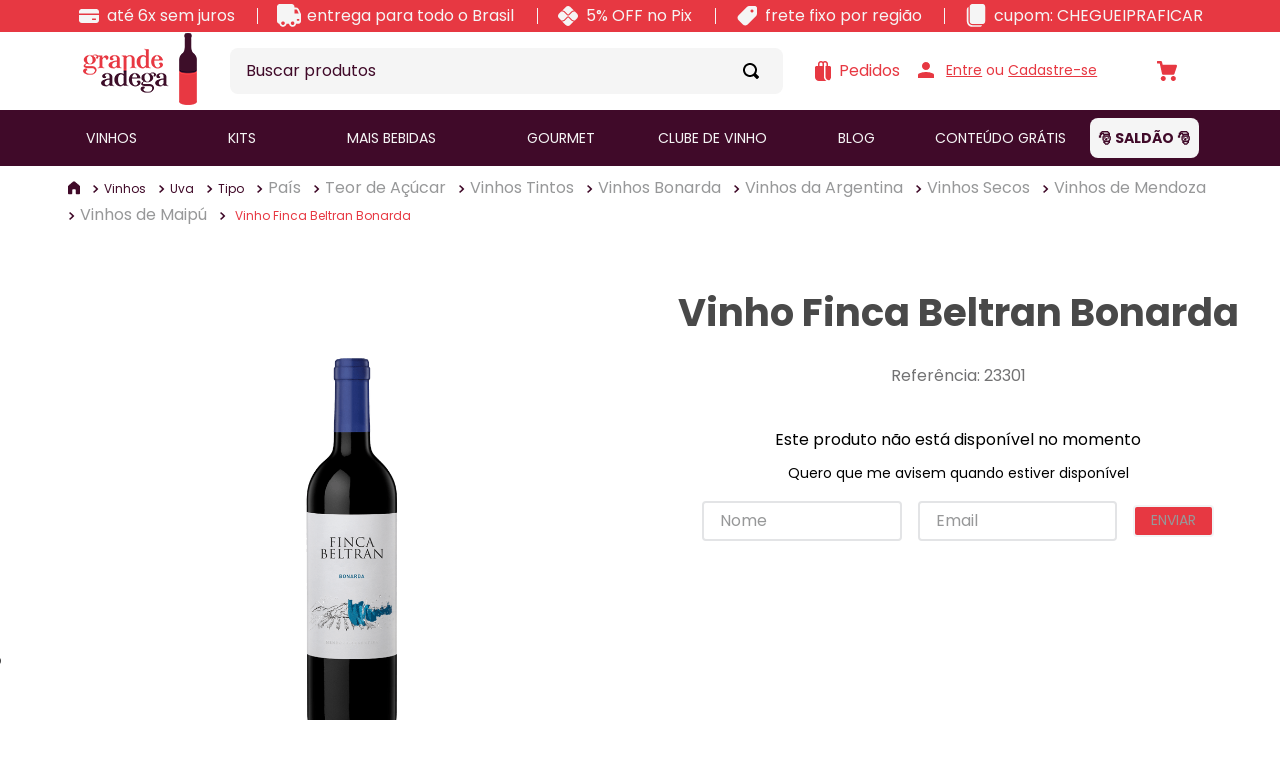

--- FILE ---
content_type: text/html; charset=utf-8
request_url: https://www.google.com/recaptcha/enterprise/anchor?ar=1&k=6LdV7CIpAAAAAPUrHXWlFArQ5hSiNQJk6Ja-vcYM&co=aHR0cHM6Ly93d3cuZ3JhbmRlYWRlZ2EuY29tLmJyOjQ0Mw..&hl=pt-BR&v=TkacYOdEJbdB_JjX802TMer9&size=invisible&anchor-ms=20000&execute-ms=15000&cb=h6jw78favhit
body_size: 45690
content:
<!DOCTYPE HTML><html dir="ltr" lang="pt-BR"><head><meta http-equiv="Content-Type" content="text/html; charset=UTF-8">
<meta http-equiv="X-UA-Compatible" content="IE=edge">
<title>reCAPTCHA</title>
<style type="text/css">
/* cyrillic-ext */
@font-face {
  font-family: 'Roboto';
  font-style: normal;
  font-weight: 400;
  src: url(//fonts.gstatic.com/s/roboto/v18/KFOmCnqEu92Fr1Mu72xKKTU1Kvnz.woff2) format('woff2');
  unicode-range: U+0460-052F, U+1C80-1C8A, U+20B4, U+2DE0-2DFF, U+A640-A69F, U+FE2E-FE2F;
}
/* cyrillic */
@font-face {
  font-family: 'Roboto';
  font-style: normal;
  font-weight: 400;
  src: url(//fonts.gstatic.com/s/roboto/v18/KFOmCnqEu92Fr1Mu5mxKKTU1Kvnz.woff2) format('woff2');
  unicode-range: U+0301, U+0400-045F, U+0490-0491, U+04B0-04B1, U+2116;
}
/* greek-ext */
@font-face {
  font-family: 'Roboto';
  font-style: normal;
  font-weight: 400;
  src: url(//fonts.gstatic.com/s/roboto/v18/KFOmCnqEu92Fr1Mu7mxKKTU1Kvnz.woff2) format('woff2');
  unicode-range: U+1F00-1FFF;
}
/* greek */
@font-face {
  font-family: 'Roboto';
  font-style: normal;
  font-weight: 400;
  src: url(//fonts.gstatic.com/s/roboto/v18/KFOmCnqEu92Fr1Mu4WxKKTU1Kvnz.woff2) format('woff2');
  unicode-range: U+0370-0377, U+037A-037F, U+0384-038A, U+038C, U+038E-03A1, U+03A3-03FF;
}
/* vietnamese */
@font-face {
  font-family: 'Roboto';
  font-style: normal;
  font-weight: 400;
  src: url(//fonts.gstatic.com/s/roboto/v18/KFOmCnqEu92Fr1Mu7WxKKTU1Kvnz.woff2) format('woff2');
  unicode-range: U+0102-0103, U+0110-0111, U+0128-0129, U+0168-0169, U+01A0-01A1, U+01AF-01B0, U+0300-0301, U+0303-0304, U+0308-0309, U+0323, U+0329, U+1EA0-1EF9, U+20AB;
}
/* latin-ext */
@font-face {
  font-family: 'Roboto';
  font-style: normal;
  font-weight: 400;
  src: url(//fonts.gstatic.com/s/roboto/v18/KFOmCnqEu92Fr1Mu7GxKKTU1Kvnz.woff2) format('woff2');
  unicode-range: U+0100-02BA, U+02BD-02C5, U+02C7-02CC, U+02CE-02D7, U+02DD-02FF, U+0304, U+0308, U+0329, U+1D00-1DBF, U+1E00-1E9F, U+1EF2-1EFF, U+2020, U+20A0-20AB, U+20AD-20C0, U+2113, U+2C60-2C7F, U+A720-A7FF;
}
/* latin */
@font-face {
  font-family: 'Roboto';
  font-style: normal;
  font-weight: 400;
  src: url(//fonts.gstatic.com/s/roboto/v18/KFOmCnqEu92Fr1Mu4mxKKTU1Kg.woff2) format('woff2');
  unicode-range: U+0000-00FF, U+0131, U+0152-0153, U+02BB-02BC, U+02C6, U+02DA, U+02DC, U+0304, U+0308, U+0329, U+2000-206F, U+20AC, U+2122, U+2191, U+2193, U+2212, U+2215, U+FEFF, U+FFFD;
}
/* cyrillic-ext */
@font-face {
  font-family: 'Roboto';
  font-style: normal;
  font-weight: 500;
  src: url(//fonts.gstatic.com/s/roboto/v18/KFOlCnqEu92Fr1MmEU9fCRc4AMP6lbBP.woff2) format('woff2');
  unicode-range: U+0460-052F, U+1C80-1C8A, U+20B4, U+2DE0-2DFF, U+A640-A69F, U+FE2E-FE2F;
}
/* cyrillic */
@font-face {
  font-family: 'Roboto';
  font-style: normal;
  font-weight: 500;
  src: url(//fonts.gstatic.com/s/roboto/v18/KFOlCnqEu92Fr1MmEU9fABc4AMP6lbBP.woff2) format('woff2');
  unicode-range: U+0301, U+0400-045F, U+0490-0491, U+04B0-04B1, U+2116;
}
/* greek-ext */
@font-face {
  font-family: 'Roboto';
  font-style: normal;
  font-weight: 500;
  src: url(//fonts.gstatic.com/s/roboto/v18/KFOlCnqEu92Fr1MmEU9fCBc4AMP6lbBP.woff2) format('woff2');
  unicode-range: U+1F00-1FFF;
}
/* greek */
@font-face {
  font-family: 'Roboto';
  font-style: normal;
  font-weight: 500;
  src: url(//fonts.gstatic.com/s/roboto/v18/KFOlCnqEu92Fr1MmEU9fBxc4AMP6lbBP.woff2) format('woff2');
  unicode-range: U+0370-0377, U+037A-037F, U+0384-038A, U+038C, U+038E-03A1, U+03A3-03FF;
}
/* vietnamese */
@font-face {
  font-family: 'Roboto';
  font-style: normal;
  font-weight: 500;
  src: url(//fonts.gstatic.com/s/roboto/v18/KFOlCnqEu92Fr1MmEU9fCxc4AMP6lbBP.woff2) format('woff2');
  unicode-range: U+0102-0103, U+0110-0111, U+0128-0129, U+0168-0169, U+01A0-01A1, U+01AF-01B0, U+0300-0301, U+0303-0304, U+0308-0309, U+0323, U+0329, U+1EA0-1EF9, U+20AB;
}
/* latin-ext */
@font-face {
  font-family: 'Roboto';
  font-style: normal;
  font-weight: 500;
  src: url(//fonts.gstatic.com/s/roboto/v18/KFOlCnqEu92Fr1MmEU9fChc4AMP6lbBP.woff2) format('woff2');
  unicode-range: U+0100-02BA, U+02BD-02C5, U+02C7-02CC, U+02CE-02D7, U+02DD-02FF, U+0304, U+0308, U+0329, U+1D00-1DBF, U+1E00-1E9F, U+1EF2-1EFF, U+2020, U+20A0-20AB, U+20AD-20C0, U+2113, U+2C60-2C7F, U+A720-A7FF;
}
/* latin */
@font-face {
  font-family: 'Roboto';
  font-style: normal;
  font-weight: 500;
  src: url(//fonts.gstatic.com/s/roboto/v18/KFOlCnqEu92Fr1MmEU9fBBc4AMP6lQ.woff2) format('woff2');
  unicode-range: U+0000-00FF, U+0131, U+0152-0153, U+02BB-02BC, U+02C6, U+02DA, U+02DC, U+0304, U+0308, U+0329, U+2000-206F, U+20AC, U+2122, U+2191, U+2193, U+2212, U+2215, U+FEFF, U+FFFD;
}
/* cyrillic-ext */
@font-face {
  font-family: 'Roboto';
  font-style: normal;
  font-weight: 900;
  src: url(//fonts.gstatic.com/s/roboto/v18/KFOlCnqEu92Fr1MmYUtfCRc4AMP6lbBP.woff2) format('woff2');
  unicode-range: U+0460-052F, U+1C80-1C8A, U+20B4, U+2DE0-2DFF, U+A640-A69F, U+FE2E-FE2F;
}
/* cyrillic */
@font-face {
  font-family: 'Roboto';
  font-style: normal;
  font-weight: 900;
  src: url(//fonts.gstatic.com/s/roboto/v18/KFOlCnqEu92Fr1MmYUtfABc4AMP6lbBP.woff2) format('woff2');
  unicode-range: U+0301, U+0400-045F, U+0490-0491, U+04B0-04B1, U+2116;
}
/* greek-ext */
@font-face {
  font-family: 'Roboto';
  font-style: normal;
  font-weight: 900;
  src: url(//fonts.gstatic.com/s/roboto/v18/KFOlCnqEu92Fr1MmYUtfCBc4AMP6lbBP.woff2) format('woff2');
  unicode-range: U+1F00-1FFF;
}
/* greek */
@font-face {
  font-family: 'Roboto';
  font-style: normal;
  font-weight: 900;
  src: url(//fonts.gstatic.com/s/roboto/v18/KFOlCnqEu92Fr1MmYUtfBxc4AMP6lbBP.woff2) format('woff2');
  unicode-range: U+0370-0377, U+037A-037F, U+0384-038A, U+038C, U+038E-03A1, U+03A3-03FF;
}
/* vietnamese */
@font-face {
  font-family: 'Roboto';
  font-style: normal;
  font-weight: 900;
  src: url(//fonts.gstatic.com/s/roboto/v18/KFOlCnqEu92Fr1MmYUtfCxc4AMP6lbBP.woff2) format('woff2');
  unicode-range: U+0102-0103, U+0110-0111, U+0128-0129, U+0168-0169, U+01A0-01A1, U+01AF-01B0, U+0300-0301, U+0303-0304, U+0308-0309, U+0323, U+0329, U+1EA0-1EF9, U+20AB;
}
/* latin-ext */
@font-face {
  font-family: 'Roboto';
  font-style: normal;
  font-weight: 900;
  src: url(//fonts.gstatic.com/s/roboto/v18/KFOlCnqEu92Fr1MmYUtfChc4AMP6lbBP.woff2) format('woff2');
  unicode-range: U+0100-02BA, U+02BD-02C5, U+02C7-02CC, U+02CE-02D7, U+02DD-02FF, U+0304, U+0308, U+0329, U+1D00-1DBF, U+1E00-1E9F, U+1EF2-1EFF, U+2020, U+20A0-20AB, U+20AD-20C0, U+2113, U+2C60-2C7F, U+A720-A7FF;
}
/* latin */
@font-face {
  font-family: 'Roboto';
  font-style: normal;
  font-weight: 900;
  src: url(//fonts.gstatic.com/s/roboto/v18/KFOlCnqEu92Fr1MmYUtfBBc4AMP6lQ.woff2) format('woff2');
  unicode-range: U+0000-00FF, U+0131, U+0152-0153, U+02BB-02BC, U+02C6, U+02DA, U+02DC, U+0304, U+0308, U+0329, U+2000-206F, U+20AC, U+2122, U+2191, U+2193, U+2212, U+2215, U+FEFF, U+FFFD;
}

</style>
<link rel="stylesheet" type="text/css" href="https://www.gstatic.com/recaptcha/releases/TkacYOdEJbdB_JjX802TMer9/styles__ltr.css">
<script nonce="jF_8hzhj0_ecnES33aXARg" type="text/javascript">window['__recaptcha_api'] = 'https://www.google.com/recaptcha/enterprise/';</script>
<script type="text/javascript" src="https://www.gstatic.com/recaptcha/releases/TkacYOdEJbdB_JjX802TMer9/recaptcha__pt_br.js" nonce="jF_8hzhj0_ecnES33aXARg">
      
    </script></head>
<body><div id="rc-anchor-alert" class="rc-anchor-alert"></div>
<input type="hidden" id="recaptcha-token" value="[base64]">
<script type="text/javascript" nonce="jF_8hzhj0_ecnES33aXARg">
      recaptcha.anchor.Main.init("[\x22ainput\x22,[\x22bgdata\x22,\x22\x22,\[base64]/[base64]/[base64]/[base64]/[base64]/[base64]/[base64]/[base64]/[base64]/[base64]/[base64]/[base64]/[base64]/[base64]/[base64]\\u003d\\u003d\x22,\[base64]\\u003d\\u003d\x22,\x22w5V/Nh1DwpnDq07DjMOyZcOfw5glwpdaPcOobsOOwpcXw5wkcB/[base64]/[base64]/[base64]/DrcKgw7RgD8KBwqHClD9fU8ODw7DDjknCizMhw6QpwoweMcKZTWwNwqvDtcOELXxOw6U4w5TDsDtyw5fCoAYUcBHCuxQOeMK5w5LDil9rAsOIb0AeLsO5Pg0Mw4LCg8KZJiXDi8O9wo/DhAAEwqTDvMOjw4gFw6zDt8OhK8OPHhhKwozCuwXDvEM6wp7Cuw9swqjDrcKEeWUiKMOkHz9XeUzDtMK/ccK5wrPDnsO1SHkjwo9cAMKQWMOrCMORCcOePcOXwqzDusOeEnfCqxU+w4zCjMKgcMKJw4hIw5zDrMOdIWRDZMO2w7bCisO1SgwdfsOVwqNSwpbDi1jCvMO5wqN5XcKhccO+G8KOwprCkMOQcE1Ww6Ycw6AbwqvDkArDmMKzHsOVwr/[base64]/Ci2s5ACbDrDDCjVEqwr0/w6rCgwM4YsKmC8KqdMKYw57Djn8nE2fCj8K2woMWw4l6wpzDicKEw4ZCc1d1KsKVJcOVwp1mw4QdwqcCb8Oxw7lGw5gLwqUjwrzCvsOVG8O4Tz5rw4PCrMKKHsOoJU/[base64]/Dm5EPUVFSsKXdhoCwoBww6nCpcKuw4dqJTBsw4UlfwJXwqbCuMOzfELDkkxUP8OhT3R2IsOcw4TDp8K/[base64]/wrw3esOUw5PCtHbDrMOiw6oXwpHCrEjDsD8tTDnCrGk4ecKPFcKUCcOmc8OwO8OzRkbCo8Kge8OYw6XDnMKgCMO0w75xClDDoFTDhybDj8Odw61YcRLCvjLDmXtrwpNbw5Vlw4J3VUF/[base64]/Cq8OsZsKpIFlKMysseRtBw4B2e8KvP8Opw4vChsOkw5zDpn3CscKKUU/CsHvDpcOxwrRCBCIdwqNjw4Z7w5LCucO1w7bDpcKXXcO1DGY5wqwPwqEIw4AQw7/DmcOqcgvChsKSbn7DkznDrQfCg8O3wpfClsO6ecKSZ8OZw5s3H8OXC8Knwpc1JHvDo0fDosOEw53DonYsOcKjw6QDEHE9S2AKw4vCsAvCokB/bUHDj3DCqcKWw6fDo8Opw7fCt15LwovClF/Dr8O/w5HDoGMbwq9GL8Olw4/CqkBuwr3DqMKfw6JfwrLDjFXCr3/DmGzCusOBwqXDggrDtMKVY8OyHjrDpMOoGMOqM3lPMsOlJcOKw4zDj8KQfsOfwqXDi8O9AsO8w4lGwpHDtMONw4B3SF3CqsO/wptgX8KZTmXDtsOkUxXCoBB0TsO6AUTDuB4JJ8KgH8O/Y8KBdEEfAjI2w6XDnVw5wpc9KsOlw4fCscOLw6lMw5xUwobCpcOlH8OHw6RFUgTDrcOTFsOcw5E8w70Fw67DgsOOwoRRwrrDqsKbwqdJw6HDosKXwrbCu8KgwqQZLQPDjcO6A8Kmwp/DqFk2wrXDo28jw4MJw7BDHMKow6FDw4JSw6zDjSN9w5LDhMKCbmfDjycMM2JWw4pgJ8K6UgoZw5hmw43DgMOYA8KTa8OUYSjDvcK3PTHCpcKrFnc5EsOMw57Duz3DsFU7fcKtSFvCmcKSQjoaTMO4w57CuMO2EksjwqbDoxfDg8K1w5/[base64]/CjMKJd04NwqUyBMOew5PChXXDgzsgw4koT8OgBMKlfSrDpyLCicO9wrjDj8KzRDMYeUtYw5M6w6F/w6vDp8O7LE7CuMKfw4d5LA1Gw75aw53Ch8OCw6R2N8Oqwp/DvBDDvStZDMK0wo5pAcKtMVfChMOdw7d7w7nCkcKdWDPDksOQw4cHw4Yow6TCsykwOcODEik1TG3CtsKIAAUNwrXDisK8GMOAwofCrCwaJsK3fcOZw7bCnXAqcHbCijJlO8KlH8Kcw4h/BwTCpsOOEiFvbEJRYSNjNMOaOn/DsXXDumdrwofCi31MwpsBwoHDlUTCigxyC37CvsORSHrDuGgNw5rDuQHCicOFWMKYMwNyw7/DnUzCp0BewrjDvcO0KMOVKsKTwovDoMO1c09ALXPCp8OwRTrDtMKfNcK5a8KRaw3Cn1Bhwq7DhXzCrULDg2cEwr/Cl8OHwrLDnm8LRsKHw4F8Nixfw5gKw74gXMOjwqYMw5ADLnIiwolLa8ODw57DosKNwrU0BsOuwqjDvMOCwrN+CTPCosO/FMKZRxnDugsbwoLDnjnCmihSwo3CiMKZDsKQCjjCt8KMwrYAaMOtw4DDlDAIwoI2GMOlaMOFw7DChsOYG8KiwroBDsOZGMO6EXBQw4zDuE/Dgj/DtjvCqVbCmg1HdkkqfE0owobDhMOLw64gcsKiPcOWw5LDoy/CncKzwp52OsKBeQxOw4cAwpwOa8OzICVgw60oEsOpScO8S13Cg2ZeRcOPKl7DmhxoCsO8YsOKwrpsHMKjDsOGWMKaw5gVflMIQBbDt1PCgh/[base64]/[base64]/ecOhwqvCqmU5w77DosOOwppvVcK1JcOSw5gpwp/[base64]/CvSjDq3XCoEkFacKvw7Q3wpBfwrtxaHzCu8OuTVowFMKcVFkowrtTC3jCjsKgwpsHdcORwrx9woXDocKQw6gywrnCiw/[base64]/CpWXCu3VWwrvDtFxGCTRswqIIenFjwojCjEnDq8KAU8OfSsOjSMOMwqfCscKKZ8O7wpjCpcKPbcOBw5TCg8KgDT/CkjLDv1rCkDRBeA0DwrHDrC/CisOow6HCt8OYwr1gMcKLwq5oDRV+wrZxw79DwrvDmEEhwovCkDUuHMO7wrXCo8KgaV7CpMOfN8OIKMKhMhsEQmjCsMKcWcKDwphzw5/Cmh8swqI3w4/[base64]/[base64]/Dhw4kK8OdJ8K1wq/Dt8OSwqbDscKzwpIbXcOXwpjCk8KTQsK/w6waXMOkw77Dr8Ood8KPDCXDihzDlMOJw6hCdmEdd8KMw7bDoMKYwr59w6NTw7Mywr4mwqdNw45/PsKUNQQHwpPCjsOuwqDCgMK9Py8NwpvDh8OJw6NWQjzCh8OCwrxiZ8K9bw9QB8KoHw1vw6pzD8O0JGh4bMKNwoV2GMKaYxnClVsbw499wrLCl8ORw5zCg2nCncKpIsO7wp/CtsK0XgnDjsKnwprCtTzCqVMxw7vDpC8Dw5FicRHCrsOEwrnCmW/Dkk7CpsKVw55kw7kow4Aiwos4w4LDoQo8KsOxTMOwwr/CpCFqwrlMwo8Oc8OUwpbCo2/DhMK7P8KgdsKiwpbCi2fDnwlDw43ChcOQw5oJwppsw63Cj8Ocbh/Cn1BTAHnCiTXChhXCiDJQOSXCtsKCdSR4wpHDm3rDpcONNcK3OUFOUMOab8K/w5PCmVHChcKBG8O2w7HChcKsw4oCCnTCqMK1w50Mw5zDr8O1OsKpUsK8wpvDtMOYwrM+OcOmJcOHDsOCwqIHwoJZencmBg/CrsO+OgXDpMKvw5l/w4fCmcOCc3HCuwtJwp3Cu10iGWY6B8O5VMKYTW1lw7/DjllSw5LCqnFAKsK9QBTDqMOGwpkkw4Nzwrwuw6HCusKkwqPCoWDCtVJ/w598SsOZY1TDvcO/G8OoDC7DqBQFwrfCu1TCnsK5w4rCqEFNOgnCpsK2w6p8ccONwqdDwp7DrhLDoglJw6I8w6IswoLDiQRdw64GFMK0XQoZTSHChMK4fR/Cr8Kiw6NLwqQuwq7CkcOuwqU+N8KOwrwgZQrCgsOuw6Axw54lfcO1w4xZJcKxwrfCuk/DtFrCtcO5woVgaVQZwrtaX8KqNGdHwpcBTMKqwojCompAMsKbQ8KJe8KlSMOnMC7Ds0XDhcKxJsKSDUFKw6N9PCXDsMKqwqgpf8KZMsO/w5XDvwLDug7DtR9ENcKUIsOQwojDgmLClQY3birDoD46w4djw5R9w4/DsXPCh8OhERLCi8OIwrNNQ8KQw7PDsDXCqMOPw6ZWw6gFeMO9PsKDNcOgOMKvT8KiaVDCuxXCsMO7w4LCvybCpDkgw4ApHnTDlsKFw5vDl8OFam/DoBHDmcKrw6TDmlRMWMOiwp9ZwoPDmX3DqsKjwp84wok/[base64]/CtkzDozrCqR3ClMO5JMKRRDUcXn9qKcKAw65Sw418VsK4wqzDr3V5ByYqw4vCrBoVXCLDoB4nwq7DnhJAMcKQUcKfwqfDgWR3wo0dw6XCvMKQw5/CuDE1w5wIw7Nfw4XDoQZAwokDBxNLwpN2N8KUwrvDo3M7w50QHsOYwrfCqsOlwoLCgUUiXyc0GBvCmcK6fTjDkQxdZsK4A8O1wpI+w7jDrMO2Imd6QMKmX8O3X8Krw6srwrLDnMOIHMK2CcOUwopuQyJ7woYWwoNqZWcyHkjDt8K/ak/DjcKdwpLCqkrDv8KmwonDlCoXUTwYw4rDtsOpFGkFwqN4MjsBCRjDkFA5wo3CsMOWFUwlQzMPw6TCpS/CiAPCi8Knw6LDuxxgw51xw5A9E8Orw4bDsmxkwpkGXn94w7MWL8OjfzzCuiF9w5RCw57CiHs5Lgtxw4kdFsOdQmNzF8OKUMKdODAVw6PDvcOuwp96KjbCggfComDDl3l4FC/CgTjCpMKUAsOuw7ImYGpMwpEyHQDCtg1Fey8yLjp7JRhJw6Vjw7c3wog6LcOlV8OiahjCjxJ3bjPCl8O3w5bDo8O7wqInfcOOBh/CgVPDkxMPwoxUAsO5fh0xw5MCwrfCqcOlwrhwKkR4w4JrWH7DicOtQDk0Tm9PdkxtZThawoVUwq3DsQMRw6ZWw6Q7wqMYw6MWw4Ilwrg+w7bDhjHCsRJgw4/[base64]/CjsKEwplYwroWwpBnw6dBw4prwq4bcQcawoHCvAjDrMKCwpzCvWghHcKLw5fDhMKuKmkXFW3DksKeYXbDjsO7d8Kuw7bCpwRLCsKHwqUBLsK4w5hDZcOSEcKXc1Rxw6/DpcO8wq7Ch30iwqNHwp3CrTjDlMKufVkrw61Sw75EKzDDucK4cEXDli0QwpQBw6sVQ8KpfAk1wpHCt8KDNMK9wpcZw5R9LAoDZy/Dtlo2IcO7ZjDCh8O4bMKGT2AaLsOkKMO5w4PDmh3DmsO3w7wJw45HZmJgw6PCsgwVRcOZwpUcwojCg8K0IlQWw6zDn29TwqnDhUV/ZU/[base64]/DqBbCszLDlAfCnsK/PXXCjC8EWsORw7kWMMO3ecO9w4kvwpLDhUHDjC45w6/CisOsw4sVBcOoOTYudMOnMGfClCDDq8OnbiMgfsKmRiJcwpVDfU/Cg1ETOE3Cv8OQwrUlcnvDp37CgFDDviAPwrRMw6fDlsOfwoHDq8O3wqDDtEXCm8O9Jl7CgMKtJcOmwoENLcKmUMOow7MAw6QKLznDtlfDjEkWMMKUFEfDm0/[base64]/Cjy0BdMOOR8KCIQNiw6fDvxjDgMKnfcOyVcK3IsKJUcKSKcOKwpBawpBpDj7DkxkzKXjDgAXCuwEDwqE/FiJHXjosGSLCnMK2aMO+KsKew7jDvw3CqQzCrsOCw5fDuSoXw6vCmcOZwpcGBsKzNcO4wpvCtW/CnSjChxkwSMKTcW3CvhhQCcKSw7pBw78cRsOpe21gwonCqjtuPDIVw5XClcK8KS7CmcOKwrDDlMOGw4YgBl1TwrfCrMKlw7xZIcKUw7jDjcKxAcKew5jCicKQwpbCtG0QPsKvwphDw4h9MsK/wqLChsKJKirCpMOJSzrCuMKGKgvCqMKWwoHCl3DDijvCr8OCwoJYw6rDg8O1MkLDmjTCsXfDu8O3wqTCjSrDomtWw61+f8OcU8KjwrvDon/DiTbDmxTDrA9vKlMiwp04wr/Dhg8KGsK0csOBw4kQITkJw61GTGjCmA3Dq8OhwrnDhMK1w7QiwrdYw6xBSMOrwqAEwoTDksKhw49Yw6bCusKBQ8OqXMO5RMOEbzA7wp4yw5ddYMO0wqsheAXDrsKKMcKpYQTCq8OewpfDrgrDq8Kzwrw5w4s/wrsww5zDoHcRGMKPSWtEE8Kgw758PBglwp/[base64]/[base64]/w5XDpEzCoUItPBTCrMKlcibCqcKdKkrDlsKxYVXCgj/DisOpVijClwTCssK2wrZxasOQCVBhw5t7wpXChcKqw7FmHhoAw77DpMOdAsOLwovDkcO1w5hlw7Y7DRRUEwnDh8KMWU3DrcOkwoLCrUrCoBnCpsKDL8Kvw4tDwrfCj1R2MyRVw6nCiyfDn8KtwrnColsOwrsxw4lbKMOOwqnDqsO0JcKWwr9Hw69bw7AOa0lXWC/[base64]/DgMOjwr9Pc8OxScKbwq7CqcKaw7NfwobDhSDCq8K4wpJ8FnhVZ09Uwo/ClcKWNsOiVsKzZgLCgyDDtcKTw7ogw4g2McO6fS1Nw5/CvMKlfn5qZwPCuMOIDibChhNJTcKvQcKwJBp+wo/ClMOvwqnDogoiWcOYw63DncKJw4cuw6lpwqVfwoXDicO2dsOJFsOWwqIxwq4zI8KxBU8uw57DqA4Ow4TCuBJHwrHDjEvCo1kPwq/[base64]/DpG3Dr8KswqnCjcKgwpAORMKMKXTDl8K3U8KEeMOyw57DlRVNwqh0wpM1V8KCDzTDssKNw77CkCTDvsOfwrrChsOxdzwAw6LCnMKlwpjDvWBRw6Zyf8Kmw7EyZsO3wotswrR3QHpWX27DiXp7e1gIw41vwrLCvMKAwr3DnSNjwr5jwp4jHn8rw5HDksOWfcO/R8KsJsKqXjMew5Vwwo3Cg1nDqHrCtWsuesOEwqh2VMOwwpBswrHDhUTDp2Jbwp3Dn8Kzw5jCtMO/J8O0wqbDrMKXwrd0a8KWdyx6w5LCssOBwrHChn0WBzs4KsK2Ij/CqMKNWirDnMKUw7LDmsKew6fCqMKfZ8Ohw6fCusOCVcKsQMKiwqYiLFXCi01OYMKmw4/DhMKaWMOKUcOmw7lnUFzCoxXCgjxDP1FMejtoGlcRwqM3w4EWwr/CpsKSA8K/[base64]/DgcOMf8KnwqHCjgTDh3g/w7jDqD1+WQ5dW3nDrz85J8Okey3DusOVwqV1aAlCwqsBwo00EF/Ch8O6Yl1SBmQmworCr8OqLSTCtmHDqWQaFMOPV8Kvw4UVwq7CgMKCw7jCmcOHw41sIMKpwrtrFsKfw7PCi0LCjMOMwpfDh39Qw4/[base64]/w77DrcKMw5MGeRfClA5zwqPCs2lYfE7Dpzp2TcOvw7lEDsObMhNPw5fCqMKCw6TDhcO6w5vDv3LCk8Ohwq3CiWrDt8OYw6zCpsKZw7xZMBvCnMKWw7LDg8OsfyEUIjPDtMOhw45HLcOEScKjw75TIsO+w7hIwpvDuMOywpXDnsOBwp/Cn1HCkH7Ci2fCn8OwW8KaM8OOTsO8w4rDrsOjGCbCm30zw6Avwo41wqnCrcK7wpYqwqbChXBoQHolw6Aqw5DDmRvDp2R8wrzCnSByN1TCinhfwqbClQ7DnMOnY296WcOVw5/[base64]/[base64]/[base64]/CocOuwpPDusOWSHnDtR8Twrsrw77DgltVw48DRAHCicKCA8ORwrTCkjsqwr4kJDjCuHLCuhUmGMOVBSXDuDzDokjDkcK8U8KmbkjDi8OCMScJf8K/dFXDt8K3SMOqXcK6wqtfYDXDhMKaMMOxEMOhwonDsMK1wp7DuEPDhlhfEsOjeDPCp8KTw7AMwp7CmcODwr/ChwFcw55awqvDtV3Cmn99IQV6D8O4w6bDn8OcPcKvb8KrecOMdHtubhpoGcK4wqVpWhfDhMK6w6LCknwgwq3CjnRSe8K+anHCisOBwp/Co8K+WwRLKcKiS2PCuS09w67Cn8KtE8KIw5TDoATCpU3DpmjDnF/Cg8Ofw7rCv8KOw6gow6TDq2PDlsKQDCtdw58ewq3DksOqwpvCh8O8wpdEwrjDt8K9B1TCvyXCs21hN8ORd8OYX0xAMC7Du2wkw58Zwr/DsFIAwrxsw6U7BQLDk8KewobDnMOWcMOhEcOSKXTDhmvCslfCisKOLEHCvcKWJzEAwrvCsmrCjcO3w4fDgzLCryUjwqt+RcOFYGQfwq8EBg7CksKJw6Blw7URcjDDt0B/wpkqwoHDsXjDkcK3wpx5KhrDpxTCjMKOK8K9w5BYw6YROcOCw7fCplDDpADDhcOIeMKEaGzDnz8KJcOKfSAkw4fDsMOVVx3Ct8K6woFbXADDgMKfw5vDvcOYw6pRGlbCty/CpMKjMjNsOMOTWcKUw63CtcKUOko6wqQ9wpXDm8O+S8K/AcKvw7MMaiPDnVgIccOvw5BLw6/Dk8K9S8O8woTCsz0FcV7Dg8OHw5rCnyLCn8OVYsODbcO3WC3DtcO3wpHCjMO5wrbDr8O6KC7CvmxDwr4tQsKHFMOcVxvChiILezwuw6/CslE8CDtfVsOzCMKowphkwpdKf8KEBh/DqVjDgsKbR2/[base64]/Cr8OWNxh+woAiw5hsZRjCoMOewooEZsKkwrTDsBcDLsOVwpPCpk0IwqAxDcONZSjCvHbCo8Ocw5Bkw7HCqsO6wpTCvsK7aUzDpcK4wo06HsOsw4zDn0YJwpw7NhB9wp1dw7nDhMODazAIw4NAw6rDicKWQMOdwo9kw6oKO8K5wpw+wpXDrBd2HDhKwo4Jw4LDuMK/wo/CrE51wqVbw6/Dim/DmMOpwrIfFcOPPXzCqkgQVF/DjsOSPMKFwpF4QELClxxQeMOrw6jCvsKvw7DCq8K/wo3CkMO3bDDCp8KWb8KWwrTCjDBtJMOyw6DCocKDwovCvX3CicOHDgZoZcOgN8KFVWRGbcOlOCvCiMK8ECQiw6tFXhZjwqnCq8Ojw6zDiMOyZx9BwpALwpd5w7jDviwJwrAwwrnCqMO/XcKvw47CqGfChsOvETAXXMKnw5LCnHY2SCXDhl3DoCBQwr3DmMKbWyPDvAMTMMOfwojDiWLDvMO2wphFwoRlJkMgPmdLw5XCmcKPwr1PA1LDiTTDuMOVw4HDsQfDt8OwHQDDjsKKBcKCD8KVwp3CoQbCkcKvw57DtSTDlsOQw6HDlMO7w69Rw5sffMO/aBHCmMKjwrLCpE7CmsOJw4/DkilBPsOMw5TDvQLCqDrCpMKzF0XDiRTCiMObairCgWIcdMK0wq7DnyAfcwfCrcKlw7Y4QUh2wqLDugTDqxlKVFBZw4fCsUMfSnhfE1LColJ/w4fDpUzCsxnDscKawpjDqlshw7VlTMOsw4jDlsOrwovDkh9Ww4R0w7XCmcKsOT9Ywq/DoMO2wpPCuRHCjcOCER9/[base64]/[base64]/DuXByWDFbw4PDlcKkw5csMkvDjMOWwoITdzt9w4sIw7NxBcKNRw7ChcObwqvClR9lKsOwwrIqwqQTZsKNC8OGwqsiPl8EWMKewp7CtzbCrDQ/[base64]/DgmkcBFXCtmPDmx1Dw6oRwozDmCMawq7CmMKMwrwwVG7Di0PDlsODJ1PDlcO3wo0zP8OfwpbDnw4Lw7scw73Co8OPw5cMw65gJ2/[base64]/[base64]/RMKqdsO1w5TDqlwKDMK6MUYkw6LDhDzCiMOWw6zDoBXDm0g8w6R7wqvCt18Aw4PCosOmw6jCt2nCgXfDtSTCl0EGw7fCk0oXLsKQWjLClcOTDMKewq7DkRgKf8KEPx3DuWjCtkwdw5NNwr/DsmHDvQ3CrBDCsBFnVMOTdcKgA8O4S1/ClcO2wqthw67DkMOYw43Ct8OxwpfCssOKwrbDpMKsw7sSYUh2SGjCucKfF2VVwqITw6Iwwr/CoRbCqsOFDnPDqy7Cn0rDlEBgazfDuDRXeh8Lwpwow4QlNg/DrcORwqvDgMOSA0x5w4p+EsKWw7Yrw4ZQc8Kow7XClDIdwp5Uw7XDuXV0w4x6w6vDpAHDoVrClsO1w4nCgcKLG8OcwoXDtXQKwpk+wr9nwrMJScOlw4VSKR50TSnDi2bCq8O5w5zChTrDrsK1G27DksKDw4HDjMOnw7zCp8K/woBhwowzwrpqPCcWw59owqo0wrHCpinCiFBkGQdJw4XDiAN7w4/DmsOfw4HCpjAeOsOkw40wwr3Dv8OAe8KGaS3DigTDp2jCvBx0w5RpwpfDmiAEYMK0fMK5csOGw5drFD1QPRLCqMOnHEhywqbCmlLDpQDCq8OUHMOew7YDw5kbwrEkwoPCqSvCuVp/PjYafFfCp0jDlj/DtRRqP8Orw7Usw6vDiQHCgMKXwpzCsMKRYmTDv8Kwwrl/woLCt8KPwolVXcKlVsOVwqDCn8Oyw4k+w78Qe8KQwq/Cs8KBCsOAw7VuTcK6wqkvXjjDs2/DosO3XcKqWMKLwojCiRgpdsKvdMOjwok9w5Zzw6sSw7hAEcKaXkrCjXdZw64iTXUhAmPCsMK8wodNTsOnw5rCuMOUw4oBBCBxBMK/[base64]/Dj8ODFl4ZY34wwod/wpfDrDrDjEJ+wpkxZ0jClMKBccO7fMKlwqfDkMKXwpjDgCLDm3pLw4HDr8K/wp50PsKeN07CmsOYUFHDtS1Jw4lUwqQzJgzCvip3w6XCr8OowpwLw6c4wovClktzacKEwoRmwqtuwq8wWgfCpn/DhAVuw7nCosKsw4TCnHAMwoJJLwXDkw7DqsKLesOQwqvDkijDocKwwpIuwowSwpdsUE/CoFQmcsOUwoYJV07Dv8OmwqpRw6lmMMKzdcKbESJjwpFAw4Vhw6AHw5V/w5MRw7bDsMKQPcOPWcOUwqJLW8Kvf8KCwrQ7wovCq8OVw7/DhTrCr8K7YzVCQMOwwp7ChcOGEcOBw6/[base64]/wp7CjD/Cj8K4wpzDvnvDuGnCrMOWw7LDjcKzZMOCUMKnw5pvMMKCwqNXw7bClcKhC8OEwqjDug5qwqLDtT81w6tNwqvCsEclwqHDl8O1w40CMMK5ccO6BT3Cqg9eZGEtOMOBfsK+wqogGVLCizjCjXPDq8OJwpHDuyQiwqvDmnnDpxnCmsKZN8OdbsO2wpzDpsO/[base64]/CvsO1w5lmPA8zGXTDqFwJWi7Drz/DnQ1eacKywqnDu2DCpVFYIsK2w5tMJsKvNyjCkMKkwpxdL8OHJC7Co8OZwq3DhsOewq7CiRbCinU0UBMPw5/DrcKgNsK9cmhzNcOlwq5cw5fCr8ONwoDCrsKmw5fCjMKwKVXCr1kCw7Nkw6zDnMKuTDDCjQFowosHw4rDrcOGw7zDh388wonCpzkIwoxSNXvDoMKtw4PCj8O0KBdiSWZrwpPCnsOsPHbCoAFtw7HDuGVCwqzCqsO5OUDDmi7ChlXDnTnCr8KrHMOTwpQ/WMKtb8OkwoJKYsKqwphcMcKcw7V3ZADDp8K4VsO/wpRIwr16FcKcwqfDq8O3wofCpMOYXV9RU0Zlwo4lSkvClXxhw6DCtzg1Un3Do8O6QiELY1LDjMOTwqwow5bDiBXCgCnDpmLCjMOEXDo8Dg15aU46NMKFw6lIcD8FSMK/ZcOsR8Kdw6ViXRMKSjM/[base64]/DpMO4wp/Dh8O6wp9BeMOjfMK1wqNgBRF2LsKUwq8Aw4YMGEgmWS8xbcKlwo4+blIVTEXDu8OWJsK4w5bCiV/DqsOiTT7CuE3CiG5BLcONw6UAwqnCusKAwqYqw7lzw7ttDiI6cDgobQrClcKGMcOMaz0lUsO8wp0THMOWwodGNMK9RTIVw5dyPcKawoHCvMOoHwh9wrM4w4jChzLDtMKow5pzYg7Dp8KwwrHCsgtPA8KPwozDv1DCj8Kiw505w5J9Mk/[base64]/DpBjCrsOyw5XCikUidcO+w7rCpcOACmvDrsOtwpk5wqXDn8K5FMOcw5DDjcKrw7/Cs8KQw7vDrsOqCsOiw5/[base64]/Cn3TCkhZAfmwDFMODwr7CgMOEwo9obGcUw7A2JwbDh1sVcXBAw6tRw4cmU8K3P8KIKUPCssKlbcKVPcKrbFjDglMrGRkIwqF+wocZEQAZF10kw6XClMOLG8Otw5DDgsO7RsKxwrjCuQwFPMKMwpkOw69cWW7Cj03Ch8KcwrfCt8Ktwr7ComVcw5/DjVx5w7wnbWVvZcKmdMKOZ8OFwq7CjMKQwpXCk8KgEFhvw5t9K8K3woDCsVkIacOLecOAW8O0wr7DlcOow7/[base64]/DrVEkwqHCjEhxw7vCihLDhHBiwqjDvjTDjcOvU1PCrcOTwrY3W8KTOnwXQMKYw6JNw4LDgcKvw6jCiwodV8OGw5DDmcK1wqxhwrYJd8KoVWnDl3XDnsKrwoDCisK2wqpcwr3DhlvCpTrChMKGw7BnSEUYbEfCon7Cmh/CgcKmwoXDtcOhJsOmcsODwpANDcKzwrZEw6xjwo4dw6VsHsKgw5nCsj7Dh8KfVVNELcKLw5bCpwhDwrozUsKBNsO4dxfCnmV/AmbCnA9Lw5sxasK2AsKtw6fCrXLCnxjDjMKld8Otw7DCtXnCs1XCrknDuytFPsKFw7/[base64]/Cn8Kcw6Mbwr8PwqFgA27CrcOnVSg6wrLDuMKqwoc0wrHDtcOJw5pfaF0+w5ATw4zCsMKEd8OOwop6bsK2w7xBDMOuw75gaB7Ci0PCpQDCmMK/VcOtwqPDrDxkw5EQw5MxwqF0w7NYw4NhwpETwq7CiSXCj3zCuBTCmEZ+wrZlYcKSwrh1bB5/AGoow5F4wrYzwoTCvW9CQcKUc8KuXcO3w67DtV5aMMOQw6HCucOsw6DDj8Kjw6PDnHFBwr4GEBPDi8Kjw61EK8KGXm9jwqcmdMKkwqnCo00swo/[base64]/[base64]/[base64]/VCjDkEfDmsORDcOAwrVBw6PCksOAwrnDvsKkAzzCuMOIXy3DksKCw5HDl8KBYW7DoMKdacKcw6g1wqjChMOjbQfDvSZaYMKZw53CuV3CqToEZVfDhsOpaHTClWvCjcOaKigzF3rDnhPCl8KQdg3DtkrDi8ORV8OHwoIxw7fDmsKOwrJ/w63Dtj5wwrjDuDzDrhTDkcO4w6ooVXPCksK0w5rCnxXDgsK9KcOjwpQwDMO1BEnClsKRwo/DrmjDhEJ4wrU+EyZ4dBJ6wr8Kw5TCqHNuQMKxw75aWcKEw4PCsMKvwrTDlwphwowKw5dTw7l0EmfDgW8xfMKOworDqVDDgwtcUxTCicOFScOLw6/[base64]/wqvCgVALX8KoIsK3wo0yw7Ahwp8TGcK6bBNKwqLDv8KUw6/CjFXDkMKjw6UXw7RnLlMAwp9IIS94VsKnwrPDonbCgsKnCsObwpJZwpHCgi9YwpTClcKGwqZddMOdHMKcwq92wpTDjsKzWMKUIhBcwp8Cwr3CosOGOcOxwojCn8O4wqPCvyoWEMKUw6wAdz51wrvDrhjDsCPDssK/Xn/[base64]/Vg87w44tOMOVwr3Cu8Ovw4HDi8KSw5AUwptBw51pw6EZw47Cs1vCmsK2EcKwZypEdMKgwqtMQMOkND1ZZ8KRZAXCkAorwqJSbcK8K2XDoxjCrcKhB8Oyw6DDsX7DlS7DgQVmOsOpw6jCmEZBXwfCncKvE8Kcw6Eyw6B4w7/CmMKrJlYDAUlEMMKudsOdPsKsa8OAXHdPBCR2wqUVPsKYTcKqcMOgwrnDssOGw5kswpzCkBhtw4Ybw5fCvcKLZcOYVmVhwrXCnUcRWxVDfC4aw65oUcOEw5TDsyjDnGvCmkADLsOZBsKyw6fDkcOpVxHDlsOJAnrDjcOIO8OIEwJrOcOIw5LCtcKYwpLCm1PDq8O/AsKQw5rDkMKyXMKDA8KYw6hRDnQhw47CmG/CnMOEQG3CjVrCsz8Cw4TDtjh2IMKawprCkGfCpwhcw48Kw7HCmkjCvEPDmHLDt8K2JsOOw41pXsODIFrDmMOnw4fDlFxQOsOSwq7CuHHCtl0bPMK/[base64]/ZcO6w4HCs8K6Q8Ktw43CgEt7wrrCimQLw6w8McKqLW7ChUNkesKpPsKzDMKfw4kRwrhWVcK5w5/Dr8ObF2nCncKgw4vCmcK/w4pkwo8pS3UvwqPDukQHK8KTd8K6cMOKw58scyTCnWdaA19yw77CqMKBw7NobsKnIjddfDkjJcO9fhIuFsO6S8O6OkEaZcKpw4bDu8O/wrvCmMKTNyfDrcKmw4XDhz4Fw79gwobDjxPDhXrDiMOjw4DCplYhQmJLw4hPIxLCvUHCnGh5LFJxG8K/ccKgw5XCt2I9Oh7Cp8KzwpbDvnHCp8KBwobDlkddw7ZpJ8OOGjcNZMOaXMOfw4fCiUvCuE4FJGvCk8KUMDhSDH4/w7zDmsOcTcOXw6Q7wpw4Jl4keMKgZMOzwrHCpcK5bsOXwpMww7PDoQLDiMKpw7TCtkRIw5wfw73Ct8KQAVZQO8O4E8O9LMOXwr8lw7oBdTTCgHQjUMKIwqAxwprDojTCpg/DlAXCssOTwoLCm8O9aTIKcsOOw43DtcOpw5DChcK0L2HCow3DnMOwcMOdw5xxw6DCksOAwphtw6lTYzgWw7fCicKNAsOGw5x2w5bDmWLCgSPCu8Okw6TDlcOde8Ksw6I1wq7CrMOHwrZyw5vDiBvDvzDDjj0Tw67CplvCqzROWMKyZsORw4FWw4/DusOKUsKwKhtyMMOLw7TDrcOHw7LDusKcwpTCr8KyPsKKZRvCkVLDqcOKwq/[base64]/DgxzCrMKCwpvCvhkzw5PDgcKUIcKCO8OmYMKewrvCr1rDj8Oiw6Mrw49PwrHCmDjCvB8qCcOyw5/[base64]/Dt8OeZFheRcK6w5VIwrPDlcKmF8KLw7/[base64]/DpjTDomzDk8OVSC7CqwpJwrtgw5HCo8KpKVxfwr41w53ClnjDtwvDtAvDvsOTXR3CtXwxO3V3w6pmw5fDncOoZwgGw4E+YnckZ3AeHDvDq8K3wrHDqFjDskpMKDodw7bDqy/Cq1/[base64]\\u003d\x22],null,[\x22conf\x22,null,\x226LdV7CIpAAAAAPUrHXWlFArQ5hSiNQJk6Ja-vcYM\x22,0,null,null,null,1,[21,125,63,73,95,87,41,43,42,83,102,105,109,121],[7668936,485],0,null,null,null,null,0,null,0,null,700,1,null,0,\[base64]/tzcYADoGZWF6dTZkEg4Iiv2INxgAOgVNZklJNBoZCAMSFR0U8JfjNw7/vqUGGcSdCRmc4owCGQ\\u003d\\u003d\x22,0,0,null,null,1,null,0,0],\x22https://www.grandeadega.com.br:443\x22,null,[3,1,1],null,null,null,1,3600,[\x22https://www.google.com/intl/pt-BR/policies/privacy/\x22,\x22https://www.google.com/intl/pt-BR/policies/terms/\x22],\x22WEMtI0Iq2R0mWRY87BrjipKger7w7wiDXnrLeMDm9Tg\\u003d\x22,1,0,null,1,1765107537068,0,0,[72,94],null,[19,30,64,221,12],\x22RC-V9hqJxqcXH43Gw\x22,null,null,null,null,null,\x220dAFcWeA5f_u-GTw5jqVqs6_QRmiFesAR3pZn1gTxAFyDIDkRgSjJQ0F5zhzrtAcxUwF8DZ5yX9P43qlZ6kPjTbc72zMbgqVOb1A\x22,1765190337361]");
    </script></body></html>

--- FILE ---
content_type: text/css
request_url: https://grandeadega.vtexassets.com/_v/public/assets/v1/bundle/css/asset.min.css?v=3&files=theme,grandeadega.theme@3.0.41$style.common,grandeadega.theme@3.0.41$style.small,grandeadega.theme@3.0.41$style.notsmall,grandeadega.theme@3.0.41$style.large,grandeadega.theme@3.0.41$style.xlarge&files=fonts,989db2448f309bfdd99b513f37c84b8f5794d2b5&files=npm,animate.css@3.7.0/animate.min.css&files=react~vtex.render-runtime@8.136.1,common&files=react~vtex.store-components@3.178.5,Container,SKUSelector,4,SearchBar,AvailabilitySubscriber,2,ProductImages,ProductDescription,DiscountBadge&files=react~vtex.styleguide@9.146.16,0,15,1,Spinner,ButtonPlain,NumericStepper,Tooltip&files=react~grandeadega.specification-premio@0.0.149,ProductCustomStyles,CustomNewsletter,CustomStyles,cookiespopup,OpenCashBackHeaderWallet,FloatWhatsapp,CustomProductInfo,CustomProductInfoKit,CustomCoupon,ProductDescription,ProductSimilar,2,ProductPrice,CalculateShipping,SummaryTagsContainer,PaymentValues,OpenCashBackTag,OpenCashBackShelf,CustomMaisVendidosTag&files=react~vtex.flex-layout@0.21.5,0&files=react~vtex.admin-pages@4.59.0,HighlightOverlay&files=react~lemoneybr.opencashback-plugin@2.2.2,index&files=react~vtex.rich-text@0.16.1,index&files=react~vtex.product-identifier@0.5.0,ProductIdentifierProduct&files=react~vtex.login@2.69.1,1&files=react~grandeadega.minicart@2.67.6,Minicart&files=react~vtex.slider@0.8.3,0&files=react~vtex.shelf@1.49.0,0&files=react~grandeadega.custom@0.0.334,ProductPoints,ProductSize,ProductInfo&files=react~vtex.product-summary@2.91.0,ProductSummaryImage&files=react~vtex.wish-list@1.18.2,AddProductBtn&files=react~vtex.category-menu@2.18.1,index&files=overrides,grandeadega.product-list@0.37.6$overrides,grandeadega.product-comparison@0.17.15$overrides,grandeadega.minicart@2.67.6$overrides,vtex.product-list@0.37.4$overrides,vtex.minicart@2.68.0$overrides,grandeadega.theme@3.0.41$overrides,grandeadega.theme@3.0.41$fonts&workspace=master
body_size: 71062
content:
html{line-height:1.15;-ms-text-size-adjust:100%;-webkit-text-size-adjust:100%}body{margin:0}article,aside,footer,header,nav,section{display:block}h1{font-size:2em;margin:.67em 0}figcaption,figure,main{display:block}figure{margin:1em 40px}hr{box-sizing:content-box;height:0;overflow:visible}pre{font-family:monospace,monospace;font-size:1em}a{background-color:transparent;-webkit-text-decoration-skip:objects}abbr[title]{border-bottom:none;text-decoration:underline;-webkit-text-decoration:underline dotted;text-decoration:underline dotted}b,strong{font-weight:inherit;font-weight:bolder}code,kbd,samp{font-family:monospace,monospace;font-size:1em}dfn{font-style:italic}mark{background-color:#ff0;color:#000}small{font-size:80%}sub,sup{font-size:75%;line-height:0;position:relative;vertical-align:baseline}sub{bottom:-.25em}sup{top:-.5em}audio,video{display:inline-block}audio:not([controls]){display:none;height:0}img{border-style:none}svg:not(:root){overflow:hidden}button,input,optgroup,select,textarea{font-family:sans-serif;font-size:100%;line-height:1.15;margin:0}button,input{overflow:visible}button,select{text-transform:none}[type=reset],[type=submit],button,html [type=button]{-webkit-appearance:button}[type=button]::-moz-focus-inner,[type=reset]::-moz-focus-inner,[type=submit]::-moz-focus-inner,button::-moz-focus-inner{border-style:none;padding:0}[type=button]:-moz-focusring,[type=reset]:-moz-focusring,[type=submit]:-moz-focusring,button:-moz-focusring{outline:1px dotted ButtonText}fieldset{padding:.35em .75em .625em}legend{box-sizing:border-box;color:inherit;display:table;max-width:100%;padding:0;white-space:normal}progress{display:inline-block;vertical-align:baseline}textarea{overflow:auto}[type=checkbox],[type=radio]{box-sizing:border-box;padding:0}[type=number]::-webkit-inner-spin-button,[type=number]::-webkit-outer-spin-button{height:auto}[type=search]{-webkit-appearance:textfield;outline-offset:-2px}[type=search]::-webkit-search-cancel-button,[type=search]::-webkit-search-decoration{-webkit-appearance:none}::-webkit-file-upload-button{-webkit-appearance:button;font:inherit}details,menu{display:block}summary{display:list-item}canvas{display:inline-block}[hidden],template{display:none}.aspect-ratio{height:0;position:relative}.aspect-ratio--16x9{padding-bottom:56.25%}.aspect-ratio--9x16{padding-bottom:177.77%}.aspect-ratio--4x3{padding-bottom:75%}.aspect-ratio--3x4{padding-bottom:133.33%}.aspect-ratio--6x4{padding-bottom:66.6%}.aspect-ratio--4x6{padding-bottom:150%}.aspect-ratio--8x5{padding-bottom:62.5%}.aspect-ratio--5x8{padding-bottom:160%}.aspect-ratio--7x5{padding-bottom:71.42%}.aspect-ratio--5x7{padding-bottom:140%}.aspect-ratio--1x1{padding-bottom:100%}.aspect-ratio--object{position:absolute;top:0;right:0;bottom:0;left:0;width:100%;height:100%;z-index:100}.bg-rebel-pink{background-color:#f71963}.bg-heavy-rebel-pink{background-color:#dd1659}.bg-elite-purple{background-color:#8914cc}.bg-near-black{background-color:#3f3f40}.bg-dark-gray{background-color:#585959}.bg-mid-gray{background-color:#727273}.bg-gray{background-color:#979899}.bg-silver{background-color:#cacbcc}.bg-light-gray{background-color:#e3e4e6}.bg-light-silver{background-color:#f2f4f5}.bg-near-white{background-color:#f7f9fa}.bg-white{background-color:#fff}.bg-washed-blue{background-color:#edf4fa}.bg-light-blue{background-color:#cce8ff}.bg-blue{background-color:#368df7}.bg-heavy-blue{background-color:#2a6dbf}.bg-light-marine{background-color:#3d5980}.bg-marine{background-color:#25354d}.bg-serious-black{background-color:#142032}.bg-green{background-color:#8bc34a}.bg-washed-green{background-color:#eafce3}.bg-red{background-color:#ff4c4c}.bg-washed-red{background-color:#ffe6e6}.bg-yellow{background-color:#ffb100}.bg-washed-yellow{background-color:#fff6e0}.bg-black-90{background-color:rgba(0,0,0,.9)}.bg-black-80{background-color:rgba(0,0,0,.8)}.bg-black-70{background-color:rgba(0,0,0,.7)}.bg-black-60{background-color:rgba(0,0,0,.6)}.bg-black-50{background-color:rgba(0,0,0,.5)}.bg-black-40{background-color:rgba(0,0,0,.4)}.bg-black-30{background-color:rgba(0,0,0,.3)}.bg-black-20{background-color:rgba(0,0,0,.2)}.bg-black-10{background-color:rgba(0,0,0,.1)}.bg-black-05{background-color:rgba(0,0,0,.05)}.bg-black-025{background-color:rgba(0,0,0,.025)}.bg-black-0125{background-color:rgba(0,0,0,.0125)}.bg-white-90{background-color:hsla(0,0%,100%,.9)}.bg-white-80{background-color:hsla(0,0%,100%,.8)}.bg-white-70{background-color:hsla(0,0%,100%,.7)}.bg-white-60{background-color:hsla(0,0%,100%,.6)}.bg-white-50{background-color:hsla(0,0%,100%,.5)}.bg-white-40{background-color:hsla(0,0%,100%,.4)}.bg-white-30{background-color:hsla(0,0%,100%,.3)}.bg-white-20{background-color:hsla(0,0%,100%,.2)}.bg-white-10{background-color:hsla(0,0%,100%,.1)}.bg-white-05{background-color:hsla(0,0%,100%,.05)}.bg-white-025{background-color:hsla(0,0%,100%,.025)}.bg-white-0125{background-color:hsla(0,0%,100%,.0125)}.bg-base{background-color:#fff}.bg-base--inverted{background-color:#ec606d}.bg-action-primary{background-color:#e73842}.bg-action-secondary{background-color:#eef3f7}.bg-emphasis{background-color:#f71963}.bg-disabled{background-color:#f2f4f5}.bg-success{background-color:#8bc34a}.bg-success--faded{background-color:#eafce3}.bg-danger{background-color:#ff4c4c}.bg-danger--faded{background-color:#ffe6e6}.bg-warning{background-color:#ffb100}.bg-warning--faded{background-color:#fff6e0}.bg-muted-1{background-color:#727273}.bg-muted-2{background-color:#979899}.bg-muted-3{background-color:#cacbcc}.bg-muted-4{background-color:#e3e4e6}.bg-muted-5{background-color:#f2f4f5}.bg-transparent{background-color:transparent}.cover{background-size:cover!important}.contain{background-size:contain!important}.bg-center{background-position:50%}.bg-center,.bg-top{background-repeat:no-repeat}.bg-top{background-position:top}.bg-right{background-position:100%}.bg-bottom,.bg-right{background-repeat:no-repeat}.bg-bottom{background-position:bottom}.bg-left{background-repeat:no-repeat;background-position:0}.ba{border-style:solid;border-width:1px}.bt{border-top-style:solid;border-top-width:1px}.br{border-right-style:solid;border-right-width:1px}.bb{border-bottom-style:solid;border-bottom-width:1px}.bl{border-left-style:solid;border-left-width:1px}.bn{border-style:none;border-width:0}.b--rebel-pink{border-color:#f71963}.b--heavy-rebel-pink{border-color:#dd1659}.b--elite-purple{border-color:#8914cc}.b--near-black{border-color:#3f3f40}.b--dark-gray{border-color:#585959}.b--mid-gray{border-color:#727273}.b--gray{border-color:#979899}.b--silver{border-color:#cacbcc}.b--light-gray{border-color:#e3e4e6}.b--light-silver{border-color:#f2f4f5}.b--near-white{border-color:#f7f9fa}.b--white{border-color:#fff}.b--washed-blue{border-color:#edf4fa}.b--light-blue{border-color:#cce8ff}.b--blue{border-color:#368df7}.b--heavy-blue{border-color:#2a6dbf}.b--light-marine{border-color:#3d5980}.b--marine{border-color:#25354d}.b--serious-black{border-color:#142032}.b--green{border-color:#8bc34a}.b--washed-green{border-color:#eafce3}.b--red{border-color:#ff4c4c}.b--washed-red{border-color:#ffe6e6}.b--yellow{border-color:#ffb100}.b--washed-yellow{border-color:#fff6e0}.b--black-90{border-color:rgba(0,0,0,.9)}.b--black-80{border-color:rgba(0,0,0,.8)}.b--black-70{border-color:rgba(0,0,0,.7)}.b--black-60{border-color:rgba(0,0,0,.6)}.b--black-50{border-color:rgba(0,0,0,.5)}.b--black-40{border-color:rgba(0,0,0,.4)}.b--black-30{border-color:rgba(0,0,0,.3)}.b--black-20{border-color:rgba(0,0,0,.2)}.b--black-10{border-color:rgba(0,0,0,.1)}.b--black-05{border-color:rgba(0,0,0,.05)}.b--black-025{border-color:rgba(0,0,0,.025)}.b--black-0125{border-color:rgba(0,0,0,.0125)}.b--white-90{border-color:hsla(0,0%,100%,.9)}.b--white-80{border-color:hsla(0,0%,100%,.8)}.b--white-70{border-color:hsla(0,0%,100%,.7)}.b--white-60{border-color:hsla(0,0%,100%,.6)}.b--white-50{border-color:hsla(0,0%,100%,.5)}.b--white-40{border-color:hsla(0,0%,100%,.4)}.b--white-30{border-color:hsla(0,0%,100%,.3)}.b--white-20{border-color:hsla(0,0%,100%,.2)}.b--white-10{border-color:hsla(0,0%,100%,.1)}.b--white-05{border-color:hsla(0,0%,100%,.05)}.b--white-025{border-color:hsla(0,0%,100%,.025)}.b--white-0125{border-color:hsla(0,0%,100%,.0125)}.b--action-primary{border-color:#e73842}.b--action-secondary{border-color:#eef3f7}.b--emphasis{border-color:#f71963}.b--disabled{border-color:#e3e4e6}.b--success{border-color:#8bc34a}.b--success--faded{border-color:#eafce3}.b--danger{border-color:#ff4c4c}.b--danger--faded{border-color:#ffe6e6}.b--warning{border-color:#ffb100}.b--warning--faded{border-color:#fff6e0}.b--muted-1{border-color:#727273}.b--muted-2{border-color:#979899}.b--muted-3{border-color:#cacbcc}.b--muted-4{border-color:#e3e4e6}.b--muted-5{border-color:#f2f4f5}.b--transparent{border-color:transparent}.br0{border-radius:0}.br1{border-radius:.125rem}.br2{border-radius:.25rem}.br3{border-radius:.5rem}.br4{border-radius:1rem}.br-100{border-radius:100%}.br-pill{border-radius:9999px}.br--bottom{border-top-left-radius:0;border-top-right-radius:0}.br--top{border-bottom-right-radius:0}.br--right,.br--top{border-bottom-left-radius:0}.br--right{border-top-left-radius:0}.br--left{border-top-right-radius:0;border-bottom-right-radius:0}.b--dotted{border-style:dotted}.b--dashed{border-style:dashed}.b--solid{border-style:solid}.b--none{border-style:none}.bw0{border-width:0}.bw1{border-width:.125rem}.bw2{border-width:.25rem}.bw3{border-width:.5rem}.bw4{border-width:1rem}.bw5{border-width:2rem}.bt-0{border-top-width:0}.br-0{border-right-width:0}.bb-0{border-bottom-width:0}.bl-0{border-left-width:0}.shadow-1{box-shadow:0 0 4px 2px rgba(0,0,0,.2)}.shadow-2{box-shadow:0 0 8px 2px rgba(0,0,0,.2)}.shadow-3{box-shadow:2px 2px 4px 2px rgba(0,0,0,.2)}.shadow-4{box-shadow:2px 2px 8px 0 rgba(0,0,0,.2)}.shadow-5{box-shadow:4px 4px 8px 0 rgba(0,0,0,.2)}.border-box,a,article,aside,blockquote,body,code,dd,div,dl,dt,fieldset,figcaption,figure,footer,form,h1,h2,h3,h4,h5,h6,header,html,input[type=email],input[type=number],input[type=password],input[type=tel],input[type=text],input[type=url],legend,li,main,nav,ol,p,pre,section,table,td,textarea,th,tr,ul{box-sizing:border-box}.pre{overflow-x:auto;overflow-y:hidden;overflow:scroll}.pa0{padding:0}.ma0,.na0{margin:0}.pl0{padding-left:0}.ml0,.nl0{margin-left:0}.pr0{padding-right:0}.mr0,.nr0{margin-right:0}.pt0{padding-top:0}.mt0,.nt0{margin-top:0}.pb0{padding-bottom:0}.mb0,.nb0{margin-bottom:0}.pv0{padding-top:0;padding-bottom:0}.mv0,.nv0{margin-top:0;margin-bottom:0}.ph0{padding-left:0;padding-right:0}.mh0,.nh0{margin-left:0;margin-right:0}.pa1{padding:.125rem}.ma1{margin:.125rem}.na1{margin:-.125rem}.pl1{padding-left:.125rem}.ml1{margin-left:.125rem}.nl1{margin-left:-.125rem}.pr1{padding-right:.125rem}.mr1{margin-right:.125rem}.nr1{margin-right:-.125rem}.pt1{padding-top:.125rem}.mt1{margin-top:.125rem}.nt1{margin-top:-.125rem}.pb1{padding-bottom:.125rem}.mb1{margin-bottom:.125rem}.nb1{margin-bottom:-.125rem}.pv1{padding-top:.125rem;padding-bottom:.125rem}.mv1{margin-top:.125rem;margin-bottom:.125rem}.nv1{margin-top:-.125rem;margin-bottom:-.125rem}.ph1{padding-left:.125rem;padding-right:.125rem}.mh1{margin-left:.125rem;margin-right:.125rem}.nh1{margin-left:-.125rem;margin-right:-.125rem}.pa2{padding:.25rem}.ma2{margin:.25rem}.na2{margin:-.25rem}.pl2{padding-left:.25rem}.ml2{margin-left:.25rem}.nl2{margin-left:-.25rem}.pr2{padding-right:.25rem}.mr2{margin-right:.25rem}.nr2{margin-right:-.25rem}.pt2{padding-top:.25rem}.mt2{margin-top:.25rem}.nt2{margin-top:-.25rem}.pb2{padding-bottom:.25rem}.mb2{margin-bottom:.25rem}.nb2{margin-bottom:-.25rem}.pv2{padding-top:.25rem;padding-bottom:.25rem}.mv2{margin-top:.25rem;margin-bottom:.25rem}.nv2{margin-top:-.25rem;margin-bottom:-.25rem}.ph2{padding-left:.25rem;padding-right:.25rem}.mh2{margin-left:.25rem;margin-right:.25rem}.nh2{margin-left:-.25rem;margin-right:-.25rem}.pa3{padding:.5rem}.ma3{margin:.5rem}.na3{margin:-.5rem}.pl3{padding-left:.5rem}.ml3{margin-left:.5rem}.nl3{margin-left:-.5rem}.pr3{padding-right:.5rem}.mr3{margin-right:.5rem}.nr3{margin-right:-.5rem}.pt3{padding-top:.5rem}.mt3{margin-top:.5rem}.nt3{margin-top:-.5rem}.pb3{padding-bottom:.5rem}.mb3{margin-bottom:.5rem}.nb3{margin-bottom:-.5rem}.pv3{padding-top:.5rem;padding-bottom:.5rem}.mv3{margin-top:.5rem;margin-bottom:.5rem}.nv3{margin-top:-.5rem;margin-bottom:-.5rem}.ph3{padding-left:.5rem;padding-right:.5rem}.mh3{margin-left:.5rem;margin-right:.5rem}.nh3{margin-left:-.5rem;margin-right:-.5rem}.pa4{padding:.75rem}.ma4{margin:.75rem}.na4{margin:-.75rem}.pl4{padding-left:.75rem}.ml4{margin-left:.75rem}.nl4{margin-left:-.75rem}.pr4{padding-right:.75rem}.mr4{margin-right:.75rem}.nr4{margin-right:-.75rem}.pt4{padding-top:.75rem}.mt4{margin-top:.75rem}.nt4{margin-top:-.75rem}.pb4{padding-bottom:.75rem}.mb4{margin-bottom:.75rem}.nb4{margin-bottom:-.75rem}.pv4{padding-top:.75rem;padding-bottom:.75rem}.mv4{margin-top:.75rem;margin-bottom:.75rem}.nv4{margin-top:-.75rem;margin-bottom:-.75rem}.ph4{padding-left:.75rem;padding-right:.75rem}.mh4{margin-left:.75rem;margin-right:.75rem}.nh4{margin-left:-.75rem;margin-right:-.75rem}.pa5{padding:1rem}.ma5{margin:1rem}.na5{margin:-1rem}.pl5{padding-left:1rem}.ml5{margin-left:1rem}.nl5{margin-left:-1rem}.pr5{padding-right:1rem}.mr5{margin-right:1rem}.nr5{margin-right:-1rem}.pt5{padding-top:1rem}.mt5{margin-top:1rem}.nt5{margin-top:-1rem}.pb5{padding-bottom:1rem}.mb5{margin-bottom:1rem}.nb5{margin-bottom:-1rem}.pv5{padding-top:1rem;padding-bottom:1rem}.mv5{margin-top:1rem;margin-bottom:1rem}.nv5{margin-top:-1rem;margin-bottom:-1rem}.ph5{padding-left:1rem;padding-right:1rem}.mh5{margin-left:1rem;margin-right:1rem}.nh5{margin-left:-1rem;margin-right:-1rem}.pa6{padding:1.5rem}.ma6{margin:1.5rem}.na6{margin:-1.5rem}.pl6{padding-left:1.5rem}.ml6{margin-left:1.5rem}.nl6{margin-left:-1.5rem}.pr6{padding-right:1.5rem}.mr6{margin-right:1.5rem}.nr6{margin-right:-1.5rem}.pt6{padding-top:1.5rem}.mt6{margin-top:1.5rem}.nt6{margin-top:-1.5rem}.pb6{padding-bottom:1.5rem}.mb6{margin-bottom:1.5rem}.nb6{margin-bottom:-1.5rem}.pv6{padding-top:1.5rem;padding-bottom:1.5rem}.mv6{margin-top:1.5rem;margin-bottom:1.5rem}.nv6{margin-top:-1.5rem;margin-bottom:-1.5rem}.ph6{padding-left:1.5rem;padding-right:1.5rem}.mh6{margin-left:1.5rem;margin-right:1.5rem}.nh6{margin-left:-1.5rem;margin-right:-1.5rem}.pa7{padding:2rem}.ma7{margin:2rem}.na7{margin:-2rem}.pl7{padding-left:2rem}.ml7{margin-left:2rem}.nl7{margin-left:-2rem}.pr7{padding-right:2rem}.mr7{margin-right:2rem}.nr7{margin-right:-2rem}.pt7{padding-top:2rem}.mt7{margin-top:2rem}.nt7{margin-top:-2rem}.pb7{padding-bottom:2rem}.mb7{margin-bottom:2rem}.nb7{margin-bottom:-2rem}.pv7{padding-top:2rem;padding-bottom:2rem}.mv7{margin-top:2rem;margin-bottom:2rem}.nv7{margin-top:-2rem;margin-bottom:-2rem}.ph7{padding-left:2rem;padding-right:2rem}.mh7{margin-left:2rem;margin-right:2rem}.nh7{margin-left:-2rem;margin-right:-2rem}.pa8{padding:3rem}.ma8{margin:3rem}.na8{margin:-3rem}.pl8{padding-left:3rem}.ml8{margin-left:3rem}.nl8{margin-left:-3rem}.pr8{padding-right:3rem}.mr8{margin-right:3rem}.nr8{margin-right:-3rem}.pt8{padding-top:3rem}.mt8{margin-top:3rem}.nt8{margin-top:-3rem}.pb8{padding-bottom:3rem}.mb8{margin-bottom:3rem}.nb8{margin-bottom:-3rem}.pv8{padding-top:3rem;padding-bottom:3rem}.mv8{margin-top:3rem;margin-bottom:3rem}.nv8{margin-top:-3rem;margin-bottom:-3rem}.ph8{padding-left:3rem;padding-right:3rem}.mh8{margin-left:3rem;margin-right:3rem}.nh8{margin-left:-3rem;margin-right:-3rem}.pa9{padding:4rem}.ma9{margin:4rem}.na9{margin:-4rem}.pl9{padding-left:4rem}.ml9{margin-left:4rem}.nl9{margin-left:-4rem}.pr9{padding-right:4rem}.mr9{margin-right:4rem}.nr9{margin-right:-4rem}.pt9{padding-top:4rem}.mt9{margin-top:4rem}.nt9{margin-top:-4rem}.pb9{padding-bottom:4rem}.mb9{margin-bottom:4rem}.nb9{margin-bottom:-4rem}.pv9{padding-top:4rem;padding-bottom:4rem}.mv9{margin-top:4rem;margin-bottom:4rem}.nv9{margin-top:-4rem;margin-bottom:-4rem}.ph9{padding-left:4rem;padding-right:4rem}.mh9{margin-left:4rem;margin-right:4rem}.nh9{margin-left:-4rem;margin-right:-4rem}.pa10{padding:8rem}.ma10{margin:8rem}.na10{margin:-8rem}.pl10{padding-left:8rem}.ml10{margin-left:8rem}.nl10{margin-left:-8rem}.pr10{padding-right:8rem}.mr10{margin-right:8rem}.nr10{margin-right:-8rem}.pt10{padding-top:8rem}.mt10{margin-top:8rem}.nt10{margin-top:-8rem}.pb10{padding-bottom:8rem}.mb10{margin-bottom:8rem}.nb10{margin-bottom:-8rem}.pv10{padding-top:8rem;padding-bottom:8rem}.mv10{margin-top:8rem;margin-bottom:8rem}.nv10{margin-top:-8rem;margin-bottom:-8rem}.ph10{padding-left:8rem;padding-right:8rem}.mh10{margin-left:8rem;margin-right:8rem}.nh10{margin-left:-8rem;margin-right:-8rem}.pa11{padding:16rem}.ma11{margin:16rem}.na11{margin:-16rem}.pl11{padding-left:16rem}.ml11{margin-left:16rem}.nl11{margin-left:-16rem}.pr11{padding-right:16rem}.mr11{margin-right:16rem}.nr11{margin-right:-16rem}.pt11{padding-top:16rem}.mt11{margin-top:16rem}.nt11{margin-top:-16rem}.pb11{padding-bottom:16rem}.mb11{margin-bottom:16rem}.nb11{margin-bottom:-16rem}.pv11{padding-top:16rem;padding-bottom:16rem}.mv11{margin-top:16rem;margin-bottom:16rem}.nv11{margin-top:-16rem;margin-bottom:-16rem}.ph11{padding-left:16rem;padding-right:16rem}.mh11{margin-left:16rem;margin-right:16rem}.nh11{margin-left:-16rem;margin-right:-16rem}.top-0{top:0}.right-0{right:0}.bottom-0{bottom:0}.left-0{left:0}.top-1{top:1rem}.right-1{right:1rem}.bottom-1{bottom:1rem}.left-1{left:1rem}.top-2{top:2rem}.right-2{right:2rem}.bottom-2{bottom:2rem}.left-2{left:2rem}.top--1{top:-1rem}.right--1{right:-1rem}.bottom--1{bottom:-1rem}.left--1{left:-1rem}.top--2{top:-2rem}.right--2{right:-2rem}.bottom--2{bottom:-2rem}.left--2{left:-2rem}.absolute--fill{top:0;right:0;bottom:0;left:0}.cf:after,.cf:before{content:" ";display:table}.cf:after{clear:both}.cf{*zoom:1}.cl{clear:left}.cr{clear:right}.cb{clear:both}.cn{clear:none}.dn{display:none}.di{display:inline}.db{display:block}.dib{display:inline-block}.dit{display:inline-table}.dt{display:table}.dtc{display:table-cell}.dt-row{display:table-row}.dt-row-group{display:table-row-group}.dt-column{display:table-column}.dt-column-group{display:table-column-group}.dt--fixed{table-layout:fixed;width:100%}.flex{display:-webkit-box;display:flex}.inline-flex{display:-webkit-inline-box;display:inline-flex}.flex-auto{-webkit-box-flex:1;flex:1 1 auto;min-width:0;min-height:0}.flex-none{-webkit-box-flex:0;flex:none}.flex-column{-webkit-box-orient:vertical;flex-direction:column}.flex-column,.flex-row{-webkit-box-direction:normal}.flex-row{-webkit-box-orient:horizontal;flex-direction:row}.flex-wrap{flex-wrap:wrap}.flex-nowrap{flex-wrap:nowrap}.flex-wrap-reverse{flex-wrap:wrap-reverse}.flex-column-reverse{-webkit-box-orient:vertical;-webkit-box-direction:reverse;flex-direction:column-reverse}.flex-row-reverse{-webkit-box-orient:horizontal;-webkit-box-direction:reverse;flex-direction:row-reverse}.items-start{-webkit-box-align:start;align-items:flex-start}.items-end{-webkit-box-align:end;align-items:flex-end}.items-center{-webkit-box-align:center;align-items:center}.items-baseline{-webkit-box-align:baseline;align-items:baseline}.items-stretch{-webkit-box-align:stretch;align-items:stretch}.self-start{align-self:flex-start}.self-end{align-self:flex-end}.self-center{align-self:center}.self-baseline{align-self:baseline}.self-stretch{align-self:stretch}.justify-start{-webkit-box-pack:start;justify-content:flex-start}.justify-end{-webkit-box-pack:end;justify-content:flex-end}.justify-center{-webkit-box-pack:center;justify-content:center}.justify-between{-webkit-box-pack:justify;justify-content:space-between}.justify-around{justify-content:space-around}.content-start{align-content:flex-start}.content-end{align-content:flex-end}.content-center{align-content:center}.content-between{align-content:space-between}.content-around{align-content:space-around}.content-stretch{align-content:stretch}.order-0{-webkit-box-ordinal-group:1;order:0}.order-1{-webkit-box-ordinal-group:2;order:1}.order-2{-webkit-box-ordinal-group:3;order:2}.order-3{-webkit-box-ordinal-group:4;order:3}.order-4{-webkit-box-ordinal-group:5;order:4}.order-5{-webkit-box-ordinal-group:6;order:5}.order-6{-webkit-box-ordinal-group:7;order:6}.order-7{-webkit-box-ordinal-group:8;order:7}.order-8{-webkit-box-ordinal-group:9;order:8}.order-last{-webkit-box-ordinal-group:100000;order:99999}.flex-grow-0{-webkit-box-flex:0;flex-grow:0}.flex-grow-1{-webkit-box-flex:1;flex-grow:1}.flex-shrink-0{flex-shrink:0}.flex-shrink-1{flex-shrink:1}.fl{float:left}.fl,.fr{_display:inline}.fr{float:right}.fn{float:none}body,button,input,optgroup,select,textarea{-webkit-font-smoothing:antialiased;-moz-osx-font-smoothing:grayscale}.sans-serif,body,button,input,optgroup,select,textarea{font-family:-apple-system,BlinkMacSystemFont,avenir next,avenir,helvetica neue,helvetica,ubuntu,roboto,noto,segoe ui,arial,sans-serif}.code,code{font-family:Consolas,monaco,monospace}.i{font-style:italic}.fs-normal{font-style:normal}.input-reset{-webkit-appearance:none;-moz-appearance:none}.button-reset::-moz-focus-inner,.input-reset::-moz-focus-inner{border:0;padding:0}.link{text-decoration:none}.link,.link:active,.link:focus,.link:hover,.link:link,.link:visited{-webkit-transition:color .15s ease-in;transition:color .15s ease-in}.link:focus{outline:1px dotted currentColor}.list{list-style-type:none}.h1{height:1rem}.h2{height:2rem}.h3{height:4rem}.h4{height:8rem}.h5{height:16rem}.h-25{height:25%}.h-50{height:50%}.h-75{height:75%}.h-100{height:100%}.min-h-100{min-height:100%}.vh-25{height:25vh}.vh-50{height:50vh}.vh-75{height:75vh}.vh-100{height:100vh}.min-vh-100{min-height:100vh}.h-auto{height:auto}.h-inherit{height:inherit}.h-small{height:2rem;box-sizing:border-box}.min-h-small{min-height:2rem;box-sizing:border-box}.h-regular{height:2.5rem;box-sizing:border-box}.min-h-regular{min-height:2.5rem;box-sizing:border-box}.h-large{height:3rem;box-sizing:border-box}.min-h-large{min-height:3rem;box-sizing:border-box}.rebel-pink{color:#f71963}.heavy-rebel-pink{color:#dd1659}.elite-purple{color:#8914cc}.near-black{color:#3f3f40}.dark-gray{color:#585959}.mid-gray{color:#727273}.gray{color:#979899}.silver{color:#cacbcc}.light-gray{color:#e3e4e6}.light-silver{color:#f2f4f5}.near-white{color:#f7f9fa}.white{color:#fff}.washed-blue{color:#edf4fa}.light-blue{color:#cce8ff}.blue{color:#368df7}.heavy-blue{color:#2a6dbf}.light-marine{color:#3d5980}.marine{color:#25354d}.serious-black{color:#142032}.green{color:#8bc34a}.washed-green{color:#eafce3}.red{color:#ff4c4c}.washed-red{color:#ffe6e6}.yellow{color:#ffb100}.washed-yellow{color:#fff6e0}.black-90{color:rgba(0,0,0,.9)}.black-80{color:rgba(0,0,0,.8)}.black-70{color:rgba(0,0,0,.7)}.black-60{color:rgba(0,0,0,.6)}.black-50{color:rgba(0,0,0,.5)}.black-40{color:rgba(0,0,0,.4)}.black-30{color:rgba(0,0,0,.3)}.black-20{color:rgba(0,0,0,.2)}.black-10{color:rgba(0,0,0,.1)}.black-05{color:rgba(0,0,0,.05)}.black-025{color:rgba(0,0,0,.025)}.black-0125{color:rgba(0,0,0,.0125)}.white-90{color:hsla(0,0%,100%,.9)}.white-80{color:hsla(0,0%,100%,.8)}.white-70{color:hsla(0,0%,100%,.7)}.white-60{color:hsla(0,0%,100%,.6)}.white-50{color:hsla(0,0%,100%,.5)}.white-40{color:hsla(0,0%,100%,.4)}.white-30{color:hsla(0,0%,100%,.3)}.white-20{color:hsla(0,0%,100%,.2)}.white-10{color:hsla(0,0%,100%,.1)}.white-05{color:hsla(0,0%,100%,.05)}.white-025{color:hsla(0,0%,100%,.025)}.white-0125{color:hsla(0,0%,100%,.0125)}.c-action-primary{color:#e73842}.c-action-secondary{color:#eef3f7}.c-link{color:#0f3e99}.c-emphasis{color:#f71963}.c-disabled{color:#e73842}.c-success{color:#8bc34a}.c-success--faded{color:#eafce3}.c-danger{color:#ff4c4c}.c-danger--faded{color:#ffe6e6}.c-warning{color:#ffb100}.c-warning--faded{color:#fff6e0}.c-muted-1{color:#727273}.c-muted-2{color:#979899}.c-muted-3{color:#cacbcc}.c-muted-4{color:#e3e4e6}.c-muted-5{color:#f2f4f5}.c-on-base{color:#3f3f40}.c-on-base--inverted{color:##616161}.c-on-action-primary{color:#fff}.c-on-action-secondary{color:#e73842}.c-on-emphasis{color:#fff}.c-on-disabled{color:#979899}.c-on-success{color:#fff}.c-on-success--faded{color:#3f3f40}.c-on-danger{color:#fff}.c-on-danger--faded{color:#3f3f40}.c-on-warning{color:#fff}.c-on-warning--faded{color:#1a1a1a}.c-on-muted-1,.c-on-muted-2{color:#fff}.c-on-muted-3,.c-on-muted-4,.c-on-muted-5{color:#3f3f40}.hover-rebel-pink:focus,.hover-rebel-pink:hover{color:#f71963}.hover-heavy-rebel-pink:focus,.hover-heavy-rebel-pink:hover{color:#dd1659}.hover-elite-purple:focus,.hover-elite-purple:hover{color:#8914cc}.hover-near-black:focus,.hover-near-black:hover{color:#3f3f40}.hover-dark-gray:focus,.hover-dark-gray:hover{color:#585959}.hover-mid-gray:focus,.hover-mid-gray:hover{color:#727273}.hover-gray:focus,.hover-gray:hover{color:#979899}.hover-silver:focus,.hover-silver:hover{color:#cacbcc}.hover-light-gray:focus,.hover-light-gray:hover{color:#e3e4e6}.hover-light-silver:focus,.hover-light-silver:hover{color:#f2f4f5}.hover-near-white:focus,.hover-near-white:hover{color:#f7f9fa}.hover-white:focus,.hover-white:hover{color:#fff}.hover-washed-blue:focus,.hover-washed-blue:hover{color:#edf4fa}.hover-light-blue:focus,.hover-light-blue:hover{color:#cce8ff}.hover-blue:focus,.hover-blue:hover{color:#368df7}.hover-heavy-blue:focus,.hover-heavy-blue:hover{color:#2a6dbf}.hover-light-marine:focus,.hover-light-marine:hover{color:#3d5980}.hover-marine:focus,.hover-marine:hover{color:#25354d}.hover-serious-black:focus,.hover-serious-black:hover{color:#142032}.hover-green:focus,.hover-green:hover{color:#8bc34a}.hover-washed-green:focus,.hover-washed-green:hover{color:#eafce3}.hover-red:focus,.hover-red:hover{color:#ff4c4c}.hover-washed-red:focus,.hover-washed-red:hover{color:#ffe6e6}.hover-yellow:focus,.hover-yellow:hover{color:#ffb100}.hover-washed-yellow:focus,.hover-washed-yellow:hover{color:#fff6e0}.hover-black-90:focus,.hover-black-90:hover{color:rgba(0,0,0,.9)}.hover-black-80:focus,.hover-black-80:hover{color:rgba(0,0,0,.8)}.hover-black-70:focus,.hover-black-70:hover{color:rgba(0,0,0,.7)}.hover-black-60:focus,.hover-black-60:hover{color:rgba(0,0,0,.6)}.hover-black-50:focus,.hover-black-50:hover{color:rgba(0,0,0,.5)}.hover-black-40:focus,.hover-black-40:hover{color:rgba(0,0,0,.4)}.hover-black-30:focus,.hover-black-30:hover{color:rgba(0,0,0,.3)}.hover-black-20:focus,.hover-black-20:hover{color:rgba(0,0,0,.2)}.hover-black-10:focus,.hover-black-10:hover{color:rgba(0,0,0,.1)}.hover-black-05:focus,.hover-black-05:hover{color:rgba(0,0,0,.05)}.hover-black-025:focus,.hover-black-025:hover{color:rgba(0,0,0,.025)}.hover-black-0125:focus,.hover-black-0125:hover{color:rgba(0,0,0,.0125)}.hover-white-90:focus,.hover-white-90:hover{color:hsla(0,0%,100%,.9)}.hover-white-80:focus,.hover-white-80:hover{color:hsla(0,0%,100%,.8)}.hover-white-70:focus,.hover-white-70:hover{color:hsla(0,0%,100%,.7)}.hover-white-60:focus,.hover-white-60:hover{color:hsla(0,0%,100%,.6)}.hover-white-50:focus,.hover-white-50:hover{color:hsla(0,0%,100%,.5)}.hover-white-40:focus,.hover-white-40:hover{color:hsla(0,0%,100%,.4)}.hover-white-30:focus,.hover-white-30:hover{color:hsla(0,0%,100%,.3)}.hover-white-20:focus,.hover-white-20:hover{color:hsla(0,0%,100%,.2)}.hover-white-10:focus,.hover-white-10:hover{color:hsla(0,0%,100%,.1)}.hover-white-05:focus,.hover-white-05:hover{color:hsla(0,0%,100%,.05)}.hover-white-025:focus,.hover-white-025:hover{color:hsla(0,0%,100%,.025)}.hover-white-0125:focus,.hover-white-0125:hover{color:hsla(0,0%,100%,.0125)}.hover-bg-rebel-pink:focus,.hover-bg-rebel-pink:hover{background-color:#f71963}.hover-b--rebel-pink:focus,.hover-b--rebel-pink:hover{border-color:#f71963}.hover-bg-heavy-rebel-pink:focus,.hover-bg-heavy-rebel-pink:hover{background-color:#dd1659}.hover-b--heavy-rebel-pink:focus,.hover-b--heavy-rebel-pink:hover{border-color:#dd1659}.hover-bg-elite-purple:focus,.hover-bg-elite-purple:hover{background-color:#8914cc}.hover-b--elite-purple:focus,.hover-b--elite-purple:hover{border-color:#8914cc}.hover-bg-near-black:focus,.hover-bg-near-black:hover{background-color:#3f3f40}.hover-b--near-black:focus,.hover-b--near-black:hover{border-color:#3f3f40}.hover-bg-dark-gray:focus,.hover-bg-dark-gray:hover{background-color:#585959}.hover-b--dark-gray:focus,.hover-b--dark-gray:hover{border-color:#585959}.hover-bg-mid-gray:focus,.hover-bg-mid-gray:hover{background-color:#727273}.hover-b--mid-gray:focus,.hover-b--mid-gray:hover{border-color:#727273}.hover-bg-gray:focus,.hover-bg-gray:hover{background-color:#979899}.hover-b--gray:focus,.hover-b--gray:hover{border-color:#979899}.hover-bg-silver:focus,.hover-bg-silver:hover{background-color:#cacbcc}.hover-b--silver:focus,.hover-b--silver:hover{border-color:#cacbcc}.hover-bg-light-gray:focus,.hover-bg-light-gray:hover{background-color:#e3e4e6}.hover-b--light-gray:focus,.hover-b--light-gray:hover{border-color:#e3e4e6}.hover-bg-light-silver:focus,.hover-bg-light-silver:hover{background-color:#f2f4f5}.hover-b--light-silver:focus,.hover-b--light-silver:hover{border-color:#f2f4f5}.hover-bg-near-white:focus,.hover-bg-near-white:hover{background-color:#f7f9fa}.hover-b--near-white:focus,.hover-b--near-white:hover{border-color:#f7f9fa}.hover-bg-white:focus,.hover-bg-white:hover{background-color:#fff}.hover-b--white:focus,.hover-b--white:hover{border-color:#fff}.hover-bg-washed-blue:focus,.hover-bg-washed-blue:hover{background-color:#edf4fa}.hover-b--washed-blue:focus,.hover-b--washed-blue:hover{border-color:#edf4fa}.hover-bg-light-blue:focus,.hover-bg-light-blue:hover{background-color:#cce8ff}.hover-b--light-blue:focus,.hover-b--light-blue:hover{border-color:#cce8ff}.hover-bg-blue:focus,.hover-bg-blue:hover{background-color:#368df7}.hover-b--blue:focus,.hover-b--blue:hover{border-color:#368df7}.hover-bg-heavy-blue:focus,.hover-bg-heavy-blue:hover{background-color:#2a6dbf}.hover-b--heavy-blue:focus,.hover-b--heavy-blue:hover{border-color:#2a6dbf}.hover-bg-light-marine:focus,.hover-bg-light-marine:hover{background-color:#3d5980}.hover-b--light-marine:focus,.hover-b--light-marine:hover{border-color:#3d5980}.hover-bg-marine:focus,.hover-bg-marine:hover{background-color:#25354d}.hover-b--marine:focus,.hover-b--marine:hover{border-color:#25354d}.hover-bg-serious-black:focus,.hover-bg-serious-black:hover{background-color:#142032}.hover-b--serious-black:focus,.hover-b--serious-black:hover{border-color:#142032}.hover-bg-green:focus,.hover-bg-green:hover{background-color:#8bc34a}.hover-b--green:focus,.hover-b--green:hover{border-color:#8bc34a}.hover-bg-washed-green:focus,.hover-bg-washed-green:hover{background-color:#eafce3}.hover-b--washed-green:focus,.hover-b--washed-green:hover{border-color:#eafce3}.hover-bg-red:focus,.hover-bg-red:hover{background-color:#ff4c4c}.hover-b--red:focus,.hover-b--red:hover{border-color:#ff4c4c}.hover-bg-washed-red:focus,.hover-bg-washed-red:hover{background-color:#ffe6e6}.hover-b--washed-red:focus,.hover-b--washed-red:hover{border-color:#ffe6e6}.hover-bg-yellow:focus,.hover-bg-yellow:hover{background-color:#ffb100}.hover-b--yellow:focus,.hover-b--yellow:hover{border-color:#ffb100}.hover-bg-washed-yellow:focus,.hover-bg-washed-yellow:hover{background-color:#fff6e0}.hover-b--washed-yellow:focus,.hover-b--washed-yellow:hover{border-color:#fff6e0}.hover-bg-black-90:focus,.hover-bg-black-90:hover{background-color:rgba(0,0,0,.9)}.hover-b--black-90:focus,.hover-b--black-90:hover{border-color:rgba(0,0,0,.9)}.hover-bg-black-80:focus,.hover-bg-black-80:hover{background-color:rgba(0,0,0,.8)}.hover-b--black-80:focus,.hover-b--black-80:hover{border-color:rgba(0,0,0,.8)}.hover-bg-black-70:focus,.hover-bg-black-70:hover{background-color:rgba(0,0,0,.7)}.hover-b--black-70:focus,.hover-b--black-70:hover{border-color:rgba(0,0,0,.7)}.hover-bg-black-60:focus,.hover-bg-black-60:hover{background-color:rgba(0,0,0,.6)}.hover-b--black-60:focus,.hover-b--black-60:hover{border-color:rgba(0,0,0,.6)}.hover-bg-black-50:focus,.hover-bg-black-50:hover{background-color:rgba(0,0,0,.5)}.hover-b--black-50:focus,.hover-b--black-50:hover{border-color:rgba(0,0,0,.5)}.hover-bg-black-40:focus,.hover-bg-black-40:hover{background-color:rgba(0,0,0,.4)}.hover-b--black-40:focus,.hover-b--black-40:hover{border-color:rgba(0,0,0,.4)}.hover-bg-black-30:focus,.hover-bg-black-30:hover{background-color:rgba(0,0,0,.3)}.hover-b--black-30:focus,.hover-b--black-30:hover{border-color:rgba(0,0,0,.3)}.hover-bg-black-20:focus,.hover-bg-black-20:hover{background-color:rgba(0,0,0,.2)}.hover-b--black-20:focus,.hover-b--black-20:hover{border-color:rgba(0,0,0,.2)}.hover-bg-black-10:focus,.hover-bg-black-10:hover{background-color:rgba(0,0,0,.1)}.hover-b--black-10:focus,.hover-b--black-10:hover{border-color:rgba(0,0,0,.1)}.hover-bg-black-05:focus,.hover-bg-black-05:hover{background-color:rgba(0,0,0,.05)}.hover-b--black-05:focus,.hover-b--black-05:hover{border-color:rgba(0,0,0,.05)}.hover-bg-black-025:focus,.hover-bg-black-025:hover{background-color:rgba(0,0,0,.025)}.hover-b--black-025:focus,.hover-b--black-025:hover{border-color:rgba(0,0,0,.025)}.hover-bg-black-0125:focus,.hover-bg-black-0125:hover{background-color:rgba(0,0,0,.0125)}.hover-b--black-0125:focus,.hover-b--black-0125:hover{border-color:rgba(0,0,0,.0125)}.hover-bg-white-90:focus,.hover-bg-white-90:hover{background-color:hsla(0,0%,100%,.9)}.hover-b--white-90:focus,.hover-b--white-90:hover{border-color:hsla(0,0%,100%,.9)}.hover-bg-white-80:focus,.hover-bg-white-80:hover{background-color:hsla(0,0%,100%,.8)}.hover-b--white-80:focus,.hover-b--white-80:hover{border-color:hsla(0,0%,100%,.8)}.hover-bg-white-70:focus,.hover-bg-white-70:hover{background-color:hsla(0,0%,100%,.7)}.hover-b--white-70:focus,.hover-b--white-70:hover{border-color:hsla(0,0%,100%,.7)}.hover-bg-white-60:focus,.hover-bg-white-60:hover{background-color:hsla(0,0%,100%,.6)}.hover-b--white-60:focus,.hover-b--white-60:hover{border-color:hsla(0,0%,100%,.6)}.hover-bg-white-50:focus,.hover-bg-white-50:hover{background-color:hsla(0,0%,100%,.5)}.hover-b--white-50:focus,.hover-b--white-50:hover{border-color:hsla(0,0%,100%,.5)}.hover-bg-white-40:focus,.hover-bg-white-40:hover{background-color:hsla(0,0%,100%,.4)}.hover-b--white-40:focus,.hover-b--white-40:hover{border-color:hsla(0,0%,100%,.4)}.hover-bg-white-30:focus,.hover-bg-white-30:hover{background-color:hsla(0,0%,100%,.3)}.hover-b--white-30:focus,.hover-b--white-30:hover{border-color:hsla(0,0%,100%,.3)}.hover-bg-white-20:focus,.hover-bg-white-20:hover{background-color:hsla(0,0%,100%,.2)}.hover-b--white-20:focus,.hover-b--white-20:hover{border-color:hsla(0,0%,100%,.2)}.hover-bg-white-10:focus,.hover-bg-white-10:hover{background-color:hsla(0,0%,100%,.1)}.hover-b--white-10:focus,.hover-b--white-10:hover{border-color:hsla(0,0%,100%,.1)}.hover-bg-white-05:focus,.hover-bg-white-05:hover{background-color:hsla(0,0%,100%,.05)}.hover-b--white-05:focus,.hover-b--white-05:hover{border-color:hsla(0,0%,100%,.05)}.hover-bg-white-025:focus,.hover-bg-white-025:hover{background-color:hsla(0,0%,100%,.025)}.hover-b--white-025:focus,.hover-b--white-025:hover{border-color:hsla(0,0%,100%,.025)}.hover-bg-white-0125:focus,.hover-bg-white-0125:hover{background-color:hsla(0,0%,100%,.0125)}.hover-b--white-0125:focus,.hover-b--white-0125:hover{border-color:hsla(0,0%,100%,.0125)}.hover-bg-transparent:focus,.hover-bg-transparent:hover{background-color:transparent}.hover-b--transparent:focus,.hover-b--transparent:hover{border-color:transparent}.hover-c-action-primary:focus,.hover-c-action-primary:hover{color:#e73842}.hover-c-action-secondary:focus,.hover-c-action-secondary:hover{color:#dbe9fd}.hover-c-link:focus,.hover-c-link:hover{color:#0c389f}.hover-c-emphasis:focus,.hover-c-emphasis:hover{color:#dd1659}.hover-c-success:focus,.hover-c-success:hover{color:#8bc34a}.hover-c-success--faded:focus,.hover-c-success--faded:hover{color:#eafce3}.hover-c-danger:focus,.hover-c-danger:hover{color:#e13232}.hover-c-danger--faded:focus,.hover-c-danger--faded:hover{color:#ffe6e6}.hover-c-warning:focus,.hover-c-warning:hover{color:#ffb100}.hover-c-warning--faded:focus,.hover-c-warning--faded:hover{color:#fff6e0}.hover-c-on-action-primary:focus,.hover-c-on-action-primary:hover{color:#fff}.hover-c-on-action-secondary:focus,.hover-c-on-action-secondary:hover{color:#e73842}.hover-c-on-emphasis:focus,.hover-c-on-emphasis:hover,.hover-c-on-success:focus,.hover-c-on-success:hover{color:#fff}.hover-c-on-success--faded:focus,.hover-c-on-success--faded:hover{color:#3f3f40}.hover-c-on-danger:focus,.hover-c-on-danger:hover{color:#fff}.hover-c-on-danger--faded:focus,.hover-c-on-danger--faded:hover{color:#3f3f40}.hover-c-on-warning:focus,.hover-c-on-warning:hover{color:#fff}.hover-c-on-warning--faded:focus,.hover-c-on-warning--faded:hover{color:#1a1a1a}.visited-c-link:visited{color:#0c389f}.hover-bg-action-primary:focus,.hover-bg-action-primary:hover{background-color:#e73842}.hover-bg-action-secondary:focus,.hover-bg-action-secondary:hover{background-color:#dbe9fd}.hover-bg-emphasis:focus,.hover-bg-emphasis:hover{background-color:#dd1659}.hover-bg-success:focus,.hover-bg-success:hover{background-color:#8bc34a}.hover-bg-success--faded:focus,.hover-bg-success--faded:hover{background-color:#eafce3}.hover-bg-danger:focus,.hover-bg-danger:hover{background-color:#e13232}.hover-bg-danger--faded:focus,.hover-bg-danger--faded:hover{background-color:#ffe6e6}.hover-bg-warning:focus,.hover-bg-warning:hover{background-color:#ffb100}.hover-bg-warning--faded:focus,.hover-bg-warning--faded:hover{background-color:#fff6e0}.hover-bg-muted-1:focus,.hover-bg-muted-1:hover{background-color:#727273}.hover-bg-muted-2:focus,.hover-bg-muted-2:hover{background-color:#979899}.hover-bg-muted-3:focus,.hover-bg-muted-3:hover{background-color:#cacbcc}.hover-bg-muted-4:focus,.hover-bg-muted-4:hover{background-color:#e3e4e6}.hover-bg-muted-5:focus,.hover-bg-muted-5:hover{background-color:#f2f4f5}.hover-b--action-primary:focus,.hover-b--action-primary:hover{border-color:#e73842}.hover-b--action-secondary:focus,.hover-b--action-secondary:hover{border-color:#dbe9fd}.hover-b--emphasis:focus,.hover-b--emphasis:hover{border-color:#dd1659}.hover-b--success:focus,.hover-b--success:hover{border-color:#8bc34a}.hover-b--success--faded:focus,.hover-b--success--faded:hover{border-color:#eafce3}.hover-b--danger:focus,.hover-b--danger:hover{border-color:#e13232}.hover-b--danger--faded:focus,.hover-b--danger--faded:hover{border-color:#ffe6e6}.hover-b--warning:focus,.hover-b--warning:hover{border-color:#ffb100}.hover-b--warning--faded:focus,.hover-b--warning--faded:hover{border-color:#fff6e0}.hover-b--muted-1:focus,.hover-b--muted-1:hover{border-color:#727273}.hover-b--muted-2:focus,.hover-b--muted-2:hover{border-color:#979899}.hover-b--muted-3:focus,.hover-b--muted-3:hover{border-color:#cacbcc}.hover-b--muted-4:focus,.hover-b--muted-4:hover{border-color:#e3e4e6}.hover-b--muted-5:focus,.hover-b--muted-5:hover{border-color:#f2f4f5}.active-c-link:active{color:#0c389f}.active-c-emphasis:active{color:#dd1659}.active-c-success:active{color:#8bc34a}.active-c-success--faded:active{color:#eafce3}.active-c-danger:active{color:#ff4c4c}.active-c-danger--faded:active{color:#ffe6e6}.active-c-warning:active{color:#ffb100}.active-c-warning--faded:active{color:#fff6e0}.active-c-on-action-primary:active{color:#fff}.active-c-on-action-secondary:active{color:#e73842}.active-c-on-emphasis:active,.active-c-on-success:active{color:#fff}.active-c-on-success--faded:active{color:#3f3f40}.active-c-on-danger:active{color:#fff}.active-c-on-danger--faded:active{color:#3f3f40}.active-c-on-warning:active{color:#fff}.active-c-on-warning--faded:active{color:#1a1a1a}.active-bg-action-primary:active{background-color:#e73842}.active-bg-action-secondary:active{background-color:#d2defc}.active-bg-emphasis:active{background-color:#dd1659}.active-bg-success:active{background-color:#8bc34a}.active-bg-success--faded:active{background-color:#eafce3}.active-bg-danger:active{background-color:#ff4c4c}.active-bg-danger--faded:active{background-color:#ffe6e6}.active-bg-warning:active{background-color:#ffb100}.active-bg-warning--faded:active{background-color:#fff6e0}.active-bg-muted-1:active{background-color:#727273}.active-bg-muted-2:active{background-color:#979899}.active-bg-muted-3:active{background-color:#cacbcc}.active-bg-muted-4:active{background-color:#e3e4e6}.active-bg-muted-5:active{background-color:#f2f4f5}.active-b--action-primary:active{border-color:#e73842}.active-b--action-secondary:active{border-color:#d2defc}.active-b--emphasis:active{border-color:#dd1659}.active-b--success:active{border-color:#8bc34a}.active-b--success--faded:active{border-color:#eafce3}.active-b--danger:active{border-color:#ff4c4c}.active-b--danger--faded:active{border-color:#ffe6e6}.active-b--warning:active{border-color:#ffb100}.active-b--warning--faded:active{border-color:#fff6e0}.active-b--muted-1:active{border-color:#727273}.active-b--muted-2:active{border-color:#979899}.active-b--muted-3:active{border-color:#cacbcc}.active-b--muted-4:active{border-color:#e3e4e6}.active-b--muted-5:active{border-color:#f2f4f5}.active-bg-transparent:active,.hover-bg-transparent:focus,.hover-bg-transparent:hover{background-color:transparent}.hover-b--transparent:focus,.hover-b--transparent:hover,active-b--transparent:active{border-color:transparent}img{max-width:100%}.tracked{letter-spacing:.1em}.tracked-tight{letter-spacing:-.05em}.tracked-mega{letter-spacing:.25em}.lh-solid{line-height:1}.lh-title{line-height:1.25}.lh-copy{line-height:1.5}.mw1{max-width:1rem}.mw2{max-width:2rem}.mw3{max-width:4rem}.mw4{max-width:8rem}.mw5{max-width:16rem}.mw6{max-width:32rem}.mw7{max-width:48rem}.mw8{max-width:64rem}.mw9{max-width:96rem}.mw-none{max-width:none}.mw-100{max-width:100%}.nested-copy-line-height ol,.nested-copy-line-height p,.nested-copy-line-height ul{line-height:1.5}.nested-headline-line-height h1,.nested-headline-line-height h2,.nested-headline-line-height h3,.nested-headline-line-height h4,.nested-headline-line-height h5,.nested-headline-line-height h6{line-height:1.25}.nested-list-reset ol,.nested-list-reset ul{padding-left:0;margin-left:0;list-style-type:none}.nested-copy-indent p+p{text-indent:1em;margin-top:0;margin-bottom:0}.nested-copy-separator p+p{margin-top:1.5em}.nested-img img{width:100%;max-width:100%;display:block}.nested-links a{color:#368df7}.nested-links a,.nested-links a:focus,.nested-links a:hover{-webkit-transition:color .15s ease-in;transition:color .15s ease-in}.nested-links a:focus,.nested-links a:hover{color:#cce8ff}.dim{opacity:1}.dim,.dim:focus,.dim:hover{-webkit-transition:opacity .15s ease-in;transition:opacity .15s ease-in}.dim:focus,.dim:hover{opacity:.5}.dim:active{opacity:.8;-webkit-transition:opacity .15s ease-out;transition:opacity .15s ease-out}.glow,.glow:focus,.glow:hover{-webkit-transition:opacity .15s ease-in;transition:opacity .15s ease-in}.glow:focus,.glow:hover{opacity:1}.hide-child .child{opacity:0;-webkit-transition:opacity .15s ease-in;transition:opacity .15s ease-in}.hide-child:active .child,.hide-child:focus .child,.hide-child:hover .child{opacity:1;-webkit-transition:opacity .15s ease-in;transition:opacity .15s ease-in}.underline-hover:focus,.underline-hover:hover{text-decoration:underline}.grow{-moz-osx-font-smoothing:grayscale;-webkit-backface-visibility:hidden;backface-visibility:hidden;-webkit-transform:translateZ(0);transform:translateZ(0);-webkit-transition:-webkit-transform .25s ease-out;transition:-webkit-transform .25s ease-out;transition:transform .25s ease-out;transition:transform .25s ease-out,-webkit-transform .25s ease-out}.grow:focus,.grow:hover{-webkit-transform:scale(1.05);transform:scale(1.05)}.grow:active{-webkit-transform:scale(.9);transform:scale(.9)}.grow-large{-moz-osx-font-smoothing:grayscale;-webkit-backface-visibility:hidden;backface-visibility:hidden;-webkit-transform:translateZ(0);transform:translateZ(0);-webkit-transition:-webkit-transform .25s ease-in-out;transition:-webkit-transform .25s ease-in-out;transition:transform .25s ease-in-out;transition:transform .25s ease-in-out,-webkit-transform .25s ease-in-out}.grow-large:focus,.grow-large:hover{-webkit-transform:scale(1.2);transform:scale(1.2)}.grow-large:active{-webkit-transform:scale(.95);transform:scale(.95)}.pointer:hover,.shadow-hover{cursor:pointer}.shadow-hover{position:relative;-webkit-transition:all .5s cubic-bezier(.165,.84,.44,1);transition:all .5s cubic-bezier(.165,.84,.44,1)}.shadow-hover:after{content:"";box-shadow:0 0 16px 2px rgba(0,0,0,.2);border-radius:inherit;opacity:0;position:absolute;top:0;left:0;width:100%;height:100%;z-index:-1;-webkit-transition:opacity .5s cubic-bezier(.165,.84,.44,1);transition:opacity .5s cubic-bezier(.165,.84,.44,1)}.shadow-hover:focus:after,.shadow-hover:hover:after{opacity:1}.bg-animate,.bg-animate:focus,.bg-animate:hover{-webkit-transition:background-color .15s ease-in-out;transition:background-color .15s ease-in-out}.o-100{opacity:1}.o-90{opacity:.9}.o-80{opacity:.8}.o-70{opacity:.7}.o-60{opacity:.6}.o-50{opacity:.5}.o-40{opacity:.4}.o-30{opacity:.3}.o-20{opacity:.2}.o-10{opacity:.1}.o-05{opacity:.05}.o-025{opacity:.025}.o-0{opacity:0}.rotate-45{-webkit-transform:rotate(45deg);transform:rotate(45deg)}.rotate-90{-webkit-transform:rotate(90deg);transform:rotate(90deg)}.rotate-135{-webkit-transform:rotate(135deg);transform:rotate(135deg)}.rotate-180{-webkit-transform:rotate(180deg);transform:rotate(180deg)}.rotate-225{-webkit-transform:rotate(225deg);transform:rotate(225deg)}.rotate-270{-webkit-transform:rotate(270deg);transform:rotate(270deg)}.rotate-315{-webkit-transform:rotate(315deg);transform:rotate(315deg)}.outline{outline:1px solid}.outline-transparent{outline:1px solid transparent}.outline-0{outline:0}.overflow-visible{overflow:visible}.overflow-hidden{overflow:hidden}.overflow-scroll{overflow:scroll}.overflow-auto{overflow:auto}.overflow-x-visible{overflow-x:visible}.overflow-x-hidden{overflow-x:hidden}.overflow-x-scroll{overflow-x:scroll}.overflow-x-auto{overflow-x:auto}.overflow-y-visible{overflow-y:visible}.overflow-y-hidden{overflow-y:hidden}.overflow-y-scroll{overflow-y:scroll}.overflow-y-auto{overflow-y:auto}.static{position:static}.relative{position:relative}.absolute{position:absolute}.fixed{position:fixed}.sticky{position:-webkit-sticky;position:sticky}.strike{text-decoration:line-through}.underline{text-decoration:underline}.no-underline{text-decoration:none}.tl{text-align:left}.tr{text-align:right}.tc{text-align:center}.tj{text-align:justify}.ttc{text-transform:capitalize}.ttl{text-transform:lowercase}.ttu{text-transform:uppercase}.ttn{text-transform:none}.v-base{vertical-align:baseline}.v-mid{vertical-align:middle}.v-top{vertical-align:top}.v-btm{vertical-align:bottom}.f1{font-size:3rem}.f2{font-size:2.25rem}.f3{font-size:1.5rem}.f4{font-size:1.25rem}.f5{font-size:1rem}.f6{font-size:.875rem}.f7{font-size:.75rem}.measure{max-width:30em}.measure-wide{max-width:34em}.measure-narrow{max-width:20em}.small-caps{font-variant:small-caps}.indent{text-indent:1em;margin-top:0;margin-bottom:0}.truncate{white-space:nowrap;overflow:hidden;text-overflow:ellipsis}.t-heading-1{font-family:San Francisco,-apple-system,BlinkMacSystemFont,avenir next,avenir,helvetica neue,helvetica,ubuntu,roboto,noto,segoe ui,arial,sans-serif;font-weight:700;font-size:3rem;text-transform:none;letter-spacing:0}.t-heading-2{font-size:2.25rem}.t-heading-2,.t-heading-3{font-family:Poppins,San Francisco,-apple-system,BlinkMacSystemFont,avenir next,avenir,helvetica neue,helvetica,ubuntu,roboto,noto,segoe ui,arial,sans-serif;font-weight:700;text-transform:none;letter-spacing:0}.t-heading-3{font-size:1.75rem}.t-heading-4{font-family:Poppins,San Francisco,-apple-system,BlinkMacSystemFont,avenir next,avenir,helvetica neue,helvetica,ubuntu,roboto,noto,segoe ui,arial,sans-serif;font-weight:400;font-size:1.5rem;text-transform:none;letter-spacing:0}.t-heading-5,.t-heading-6{font-size:1.25rem}.t-body,.t-heading-5,.t-heading-6,body{font-family:Poppins,San Francisco,-apple-system,BlinkMacSystemFont,avenir next,avenir,helvetica neue,helvetica,ubuntu,roboto,noto,segoe ui,arial,sans-serif;font-weight:400;text-transform:none;letter-spacing:0}.t-body,body{font-size:1rem}.t-small{font-size:.875rem}.t-mini,.t-small{font-family:Poppins,San Francisco,-apple-system,BlinkMacSystemFont,avenir next,avenir,helvetica neue,helvetica,ubuntu,roboto,noto,segoe ui,arial,sans-serif;font-weight:400;text-transform:none;letter-spacing:0}.t-mini{font-size:.75rem}.t-action{font-size:1rem}.t-action,.t-action--small{font-family:Poppins,San Francisco,-apple-system,BlinkMacSystemFont,avenir next,avenir,helvetica neue,helvetica,ubuntu,roboto,noto,segoe ui,arial,sans-serif;font-weight:500;text-transform:uppercase;letter-spacing:0}.t-action--small{font-size:.875rem}.t-action--large{font-family:Poppins,San Francisco,-apple-system,BlinkMacSystemFont,avenir next,avenir,helvetica neue,helvetica,ubuntu,roboto,noto,segoe ui,arial,sans-serif;font-weight:500;font-size:1.25rem;text-transform:uppercase;letter-spacing:0}.t-code{font-family:Poppins,Consolas,monaco,monospace;font-size:1rem;text-transform:none;letter-spacing:0}.normal,.t-code{font-weight:400}.b{font-weight:700}.fw1{font-weight:100}.fw2{font-weight:200}.fw3{font-weight:300}.fw4{font-weight:400}.fw5{font-weight:500}.fw6{font-weight:600}.fw7{font-weight:700}.fw8{font-weight:800}.fw9{font-weight:900}.overflow-container{overflow-y:scroll}.center{margin-left:auto}.center,.mr-auto{margin-right:auto}.ml-auto{margin-left:auto}.clip{position:fixed!important;_position:absolute!important;clip:rect(1px 1px 1px 1px);clip:rect(1px,1px,1px,1px)}.ws-normal{white-space:normal}.nowrap{white-space:nowrap}.pre{white-space:pre}.w1{width:1rem}.w2{width:2rem}.w3{width:4rem}.w4{width:8rem}.w5{width:16rem}.w-10{width:10%}.w-20{width:20%}.w-25{width:25%}.w-30{width:30%}.w-33{width:33%}.w-34{width:34%}.w-40{width:40%}.w-50{width:50%}.w-60{width:60%}.w-70{width:70%}.w-75{width:75%}.w-80{width:80%}.w-90{width:90%}.w-100{width:100%}.w-third{width:33.33333%}.w-two-thirds{width:66.66667%}.w-auto{width:auto}.vw-10{width:10vw}.vw-20{width:20vw}.vw-25{width:25vw}.vw-30{width:30vw}.vw-33{width:33vw}.vw-34{width:34vw}.vw-40{width:40vw}.vw-50{width:50vw}.vw-60{width:60vw}.vw-70{width:70vw}.vw-75{width:75vw}.vw-80{width:80vw}.vw-90{width:90vw}.vw-100{width:100vw}.vw-third{width:33.33333vw}.vw-two-thirds{width:66.66667vw}.z-0{z-index:0}.z-1{z-index:1}.z-2{z-index:2}.z-3{z-index:3}.z-4{z-index:4}.z-5{z-index:5}.z-999{z-index:999}.z-9999{z-index:9999}.z-max{z-index:2147483647}.z-inherit{z-index:inherit}.z-initial{z-index:auto}.z-unset{z-index:unset}@media screen and (min-width:20em){.aspect-ratio-s{height:0;position:relative}.aspect-ratio--16x9-s{padding-bottom:56.25%}.aspect-ratio--9x16-s{padding-bottom:177.77%}.aspect-ratio--4x3-s{padding-bottom:75%}.aspect-ratio--3x4-s{padding-bottom:133.33%}.aspect-ratio--6x4-s{padding-bottom:66.6%}.aspect-ratio--4x6-s{padding-bottom:150%}.aspect-ratio--8x5-s{padding-bottom:62.5%}.aspect-ratio--5x8-s{padding-bottom:160%}.aspect-ratio--7x5-s{padding-bottom:71.42%}.aspect-ratio--5x7-s{padding-bottom:140%}.aspect-ratio--1x1-s{padding-bottom:100%}.aspect-ratio--object-s{position:absolute;top:0;right:0;bottom:0;left:0;width:100%;height:100%;z-index:100}.cover-s{background-size:cover!important}.contain-s{background-size:contain!important}.bg-center-s{background-position:50%}.bg-center-s,.bg-top-s{background-repeat:no-repeat}.bg-top-s{background-position:top}.bg-right-s{background-position:100%}.bg-bottom-s,.bg-right-s{background-repeat:no-repeat}.bg-bottom-s{background-position:bottom}.bg-left-s{background-repeat:no-repeat;background-position:0}.ba-s{border-style:solid;border-width:1px}.bt-s{border-top-style:solid;border-top-width:1px}.br-s{border-right-style:solid;border-right-width:1px}.bb-s{border-bottom-style:solid;border-bottom-width:1px}.bl-s{border-left-style:solid;border-left-width:1px}.bn-s{border-style:none;border-width:0}.br0-s{border-radius:0}.br1-s{border-radius:.125rem}.br2-s{border-radius:.25rem}.br3-s{border-radius:.5rem}.br4-s{border-radius:1rem}.br-100-s{border-radius:100%}.br-pill-s{border-radius:9999px}.br--bottom-s{border-top-left-radius:0;border-top-right-radius:0}.br--top-s{border-bottom-right-radius:0}.br--right-s,.br--top-s{border-bottom-left-radius:0}.br--right-s{border-top-left-radius:0}.br--left-s{border-top-right-radius:0;border-bottom-right-radius:0}.b--dotted-s{border-style:dotted}.b--dashed-s{border-style:dashed}.b--solid-s{border-style:solid}.b--none-s{border-style:none}.bw0-s{border-width:0}.bw1-s{border-width:.125rem}.bw2-s{border-width:.25rem}.bw3-s{border-width:.5rem}.bw4-s{border-width:1rem}.bw5-s{border-width:2rem}.bt-0-s{border-top-width:0}.br-0-s{border-right-width:0}.bb-0-s{border-bottom-width:0}.bl-0-s{border-left-width:0}.shadow-1-s{box-shadow:0 0 4px 2px rgba(0,0,0,.2)}.shadow-2-s{box-shadow:0 0 8px 2px rgba(0,0,0,.2)}.shadow-3-s{box-shadow:2px 2px 4px 2px rgba(0,0,0,.2)}.shadow-4-s{box-shadow:2px 2px 8px 0 rgba(0,0,0,.2)}.shadow-5-s{box-shadow:4px 4px 8px 0 rgba(0,0,0,.2)}.pa0-s{padding:0}.ma0-s,.na0-s{margin:0}.pl0-s{padding-left:0}.ml0-s,.nl0-s{margin-left:0}.pr0-s{padding-right:0}.mr0-s,.nr0-s{margin-right:0}.pt0-s{padding-top:0}.mt0-s,.nt0-s{margin-top:0}.pb0-s{padding-bottom:0}.mb0-s,.nb0-s{margin-bottom:0}.pv0-s{padding-top:0;padding-bottom:0}.mv0-s,.nv0-s{margin-top:0;margin-bottom:0}.ph0-s{padding-left:0;padding-right:0}.mh0-s,.nh0-s{margin-left:0;margin-right:0}.pa1-s{padding:.125rem}.ma1-s{margin:.125rem}.na1-s{margin:-.125rem}.pl1-s{padding-left:.125rem}.ml1-s{margin-left:.125rem}.nl1-s{margin-left:-.125rem}.pr1-s{padding-right:.125rem}.mr1-s{margin-right:.125rem}.nr1-s{margin-right:-.125rem}.pt1-s{padding-top:.125rem}.mt1-s{margin-top:.125rem}.nt1-s{margin-top:-.125rem}.pb1-s{padding-bottom:.125rem}.mb1-s{margin-bottom:.125rem}.nb1-s{margin-bottom:-.125rem}.pv1-s{padding-top:.125rem;padding-bottom:.125rem}.mv1-s{margin-top:.125rem;margin-bottom:.125rem}.nv1-s{margin-top:-.125rem;margin-bottom:-.125rem}.ph1-s{padding-left:.125rem;padding-right:.125rem}.mh1-s{margin-left:.125rem;margin-right:.125rem}.nh1-s{margin-left:-.125rem;margin-right:-.125rem}.pa2-s{padding:.25rem}.ma2-s{margin:.25rem}.na2-s{margin:-.25rem}.pl2-s{padding-left:.25rem}.ml2-s{margin-left:.25rem}.nl2-s{margin-left:-.25rem}.pr2-s{padding-right:.25rem}.mr2-s{margin-right:.25rem}.nr2-s{margin-right:-.25rem}.pt2-s{padding-top:.25rem}.mt2-s{margin-top:.25rem}.nt2-s{margin-top:-.25rem}.pb2-s{padding-bottom:.25rem}.mb2-s{margin-bottom:.25rem}.nb2-s{margin-bottom:-.25rem}.pv2-s{padding-top:.25rem;padding-bottom:.25rem}.mv2-s{margin-top:.25rem;margin-bottom:.25rem}.nv2-s{margin-top:-.25rem;margin-bottom:-.25rem}.ph2-s{padding-left:.25rem;padding-right:.25rem}.mh2-s{margin-left:.25rem;margin-right:.25rem}.nh2-s{margin-left:-.25rem;margin-right:-.25rem}.pa3-s{padding:.5rem}.ma3-s{margin:.5rem}.na3-s{margin:-.5rem}.pl3-s{padding-left:.5rem}.ml3-s{margin-left:.5rem}.nl3-s{margin-left:-.5rem}.pr3-s{padding-right:.5rem}.mr3-s{margin-right:.5rem}.nr3-s{margin-right:-.5rem}.pt3-s{padding-top:.5rem}.mt3-s{margin-top:.5rem}.nt3-s{margin-top:-.5rem}.pb3-s{padding-bottom:.5rem}.mb3-s{margin-bottom:.5rem}.nb3-s{margin-bottom:-.5rem}.pv3-s{padding-top:.5rem;padding-bottom:.5rem}.mv3-s{margin-top:.5rem;margin-bottom:.5rem}.nv3-s{margin-top:-.5rem;margin-bottom:-.5rem}.ph3-s{padding-left:.5rem;padding-right:.5rem}.mh3-s{margin-left:.5rem;margin-right:.5rem}.nh3-s{margin-left:-.5rem;margin-right:-.5rem}.pa4-s{padding:.75rem}.ma4-s{margin:.75rem}.na4-s{margin:-.75rem}.pl4-s{padding-left:.75rem}.ml4-s{margin-left:.75rem}.nl4-s{margin-left:-.75rem}.pr4-s{padding-right:.75rem}.mr4-s{margin-right:.75rem}.nr4-s{margin-right:-.75rem}.pt4-s{padding-top:.75rem}.mt4-s{margin-top:.75rem}.nt4-s{margin-top:-.75rem}.pb4-s{padding-bottom:.75rem}.mb4-s{margin-bottom:.75rem}.nb4-s{margin-bottom:-.75rem}.pv4-s{padding-top:.75rem;padding-bottom:.75rem}.mv4-s{margin-top:.75rem;margin-bottom:.75rem}.nv4-s{margin-top:-.75rem;margin-bottom:-.75rem}.ph4-s{padding-left:.75rem;padding-right:.75rem}.mh4-s{margin-left:.75rem;margin-right:.75rem}.nh4-s{margin-left:-.75rem;margin-right:-.75rem}.pa5-s{padding:1rem}.ma5-s{margin:1rem}.na5-s{margin:-1rem}.pl5-s{padding-left:1rem}.ml5-s{margin-left:1rem}.nl5-s{margin-left:-1rem}.pr5-s{padding-right:1rem}.mr5-s{margin-right:1rem}.nr5-s{margin-right:-1rem}.pt5-s{padding-top:1rem}.mt5-s{margin-top:1rem}.nt5-s{margin-top:-1rem}.pb5-s{padding-bottom:1rem}.mb5-s{margin-bottom:1rem}.nb5-s{margin-bottom:-1rem}.pv5-s{padding-top:1rem;padding-bottom:1rem}.mv5-s{margin-top:1rem;margin-bottom:1rem}.nv5-s{margin-top:-1rem;margin-bottom:-1rem}.ph5-s{padding-left:1rem;padding-right:1rem}.mh5-s{margin-left:1rem;margin-right:1rem}.nh5-s{margin-left:-1rem;margin-right:-1rem}.pa6-s{padding:1.5rem}.ma6-s{margin:1.5rem}.na6-s{margin:-1.5rem}.pl6-s{padding-left:1.5rem}.ml6-s{margin-left:1.5rem}.nl6-s{margin-left:-1.5rem}.pr6-s{padding-right:1.5rem}.mr6-s{margin-right:1.5rem}.nr6-s{margin-right:-1.5rem}.pt6-s{padding-top:1.5rem}.mt6-s{margin-top:1.5rem}.nt6-s{margin-top:-1.5rem}.pb6-s{padding-bottom:1.5rem}.mb6-s{margin-bottom:1.5rem}.nb6-s{margin-bottom:-1.5rem}.pv6-s{padding-top:1.5rem;padding-bottom:1.5rem}.mv6-s{margin-top:1.5rem;margin-bottom:1.5rem}.nv6-s{margin-top:-1.5rem;margin-bottom:-1.5rem}.ph6-s{padding-left:1.5rem;padding-right:1.5rem}.mh6-s{margin-left:1.5rem;margin-right:1.5rem}.nh6-s{margin-left:-1.5rem;margin-right:-1.5rem}.pa7-s{padding:2rem}.ma7-s{margin:2rem}.na7-s{margin:-2rem}.pl7-s{padding-left:2rem}.ml7-s{margin-left:2rem}.nl7-s{margin-left:-2rem}.pr7-s{padding-right:2rem}.mr7-s{margin-right:2rem}.nr7-s{margin-right:-2rem}.pt7-s{padding-top:2rem}.mt7-s{margin-top:2rem}.nt7-s{margin-top:-2rem}.pb7-s{padding-bottom:2rem}.mb7-s{margin-bottom:2rem}.nb7-s{margin-bottom:-2rem}.pv7-s{padding-top:2rem;padding-bottom:2rem}.mv7-s{margin-top:2rem;margin-bottom:2rem}.nv7-s{margin-top:-2rem;margin-bottom:-2rem}.ph7-s{padding-left:2rem;padding-right:2rem}.mh7-s{margin-left:2rem;margin-right:2rem}.nh7-s{margin-left:-2rem;margin-right:-2rem}.pa8-s{padding:3rem}.ma8-s{margin:3rem}.na8-s{margin:-3rem}.pl8-s{padding-left:3rem}.ml8-s{margin-left:3rem}.nl8-s{margin-left:-3rem}.pr8-s{padding-right:3rem}.mr8-s{margin-right:3rem}.nr8-s{margin-right:-3rem}.pt8-s{padding-top:3rem}.mt8-s{margin-top:3rem}.nt8-s{margin-top:-3rem}.pb8-s{padding-bottom:3rem}.mb8-s{margin-bottom:3rem}.nb8-s{margin-bottom:-3rem}.pv8-s{padding-top:3rem;padding-bottom:3rem}.mv8-s{margin-top:3rem;margin-bottom:3rem}.nv8-s{margin-top:-3rem;margin-bottom:-3rem}.ph8-s{padding-left:3rem;padding-right:3rem}.mh8-s{margin-left:3rem;margin-right:3rem}.nh8-s{margin-left:-3rem;margin-right:-3rem}.pa9-s{padding:4rem}.ma9-s{margin:4rem}.na9-s{margin:-4rem}.pl9-s{padding-left:4rem}.ml9-s{margin-left:4rem}.nl9-s{margin-left:-4rem}.pr9-s{padding-right:4rem}.mr9-s{margin-right:4rem}.nr9-s{margin-right:-4rem}.pt9-s{padding-top:4rem}.mt9-s{margin-top:4rem}.nt9-s{margin-top:-4rem}.pb9-s{padding-bottom:4rem}.mb9-s{margin-bottom:4rem}.nb9-s{margin-bottom:-4rem}.pv9-s{padding-top:4rem;padding-bottom:4rem}.mv9-s{margin-top:4rem;margin-bottom:4rem}.nv9-s{margin-top:-4rem;margin-bottom:-4rem}.ph9-s{padding-left:4rem;padding-right:4rem}.mh9-s{margin-left:4rem;margin-right:4rem}.nh9-s{margin-left:-4rem;margin-right:-4rem}.pa10-s{padding:8rem}.ma10-s{margin:8rem}.na10-s{margin:-8rem}.pl10-s{padding-left:8rem}.ml10-s{margin-left:8rem}.nl10-s{margin-left:-8rem}.pr10-s{padding-right:8rem}.mr10-s{margin-right:8rem}.nr10-s{margin-right:-8rem}.pt10-s{padding-top:8rem}.mt10-s{margin-top:8rem}.nt10-s{margin-top:-8rem}.pb10-s{padding-bottom:8rem}.mb10-s{margin-bottom:8rem}.nb10-s{margin-bottom:-8rem}.pv10-s{padding-top:8rem;padding-bottom:8rem}.mv10-s{margin-top:8rem;margin-bottom:8rem}.nv10-s{margin-top:-8rem;margin-bottom:-8rem}.ph10-s{padding-left:8rem;padding-right:8rem}.mh10-s{margin-left:8rem;margin-right:8rem}.nh10-s{margin-left:-8rem;margin-right:-8rem}.pa11-s{padding:16rem}.ma11-s{margin:16rem}.na11-s{margin:-16rem}.pl11-s{padding-left:16rem}.ml11-s{margin-left:16rem}.nl11-s{margin-left:-16rem}.pr11-s{padding-right:16rem}.mr11-s{margin-right:16rem}.nr11-s{margin-right:-16rem}.pt11-s{padding-top:16rem}.mt11-s{margin-top:16rem}.nt11-s{margin-top:-16rem}.pb11-s{padding-bottom:16rem}.mb11-s{margin-bottom:16rem}.nb11-s{margin-bottom:-16rem}.pv11-s{padding-top:16rem;padding-bottom:16rem}.mv11-s{margin-top:16rem;margin-bottom:16rem}.nv11-s{margin-top:-16rem;margin-bottom:-16rem}.ph11-s{padding-left:16rem;padding-right:16rem}.mh11-s{margin-left:16rem;margin-right:16rem}.nh11-s{margin-left:-16rem;margin-right:-16rem}.top-0-s{top:0}.right-0-s{right:0}.bottom-0-s{bottom:0}.left-0-s{left:0}.top-1-s{top:1rem}.right-1-s{right:1rem}.bottom-1-s{bottom:1rem}.left-1-s{left:1rem}.top-2-s{top:2rem}.right-2-s{right:2rem}.bottom-2-s{bottom:2rem}.left-2-s{left:2rem}.top--1-s{top:-1rem}.right--1-s{right:-1rem}.bottom--1-s{bottom:-1rem}.left--1-s{left:-1rem}.top--2-s{top:-2rem}.right--2-s{right:-2rem}.bottom--2-s{bottom:-2rem}.left--2-s{left:-2rem}.absolute--fill-s{top:0;right:0;bottom:0;left:0}.cf-s:after,.cf-s:before{content:" ";display:table}.cf-s:after{clear:both}.cf-s{*zoom:1}.cl-s{clear:left}.cr-s{clear:right}.cb-s{clear:both}.cn-s{clear:none}.dn-s{display:none}.di-s{display:inline}.db-s{display:block}.dib-s{display:inline-block}.dit-s{display:inline-table}.dt-s{display:table}.dtc-s{display:table-cell}.dt-row-s{display:table-row}.dt-row-group-s{display:table-row-group}.dt-column-s{display:table-column}.dt-column-group-s{display:table-column-group}.dt--fixed-s{table-layout:fixed;width:100%}.flex-s{display:-webkit-box;display:flex}.inline-flex-s{display:-webkit-inline-box;display:inline-flex}.flex-auto-s{-webkit-box-flex:1;flex:1 1 auto;min-width:0;min-height:0}.flex-none-s{-webkit-box-flex:0;flex:none}.flex-column-s{-webkit-box-orient:vertical;flex-direction:column}.flex-column-s,.flex-row-s{-webkit-box-direction:normal}.flex-row-s{-webkit-box-orient:horizontal;flex-direction:row}.flex-wrap-s{flex-wrap:wrap}.flex-nowrap-s{flex-wrap:nowrap}.flex-wrap-reverse-s{flex-wrap:wrap-reverse}.flex-column-reverse-s{-webkit-box-orient:vertical;-webkit-box-direction:reverse;flex-direction:column-reverse}.flex-row-reverse-s{-webkit-box-orient:horizontal;-webkit-box-direction:reverse;flex-direction:row-reverse}.items-start-s{-webkit-box-align:start;align-items:flex-start}.items-end-s{-webkit-box-align:end;align-items:flex-end}.items-center-s{-webkit-box-align:center;align-items:center}.items-baseline-s{-webkit-box-align:baseline;align-items:baseline}.items-stretch-s{-webkit-box-align:stretch;align-items:stretch}.self-start-s{align-self:flex-start}.self-end-s{align-self:flex-end}.self-center-s{align-self:center}.self-baseline-s{align-self:baseline}.self-stretch-s{align-self:stretch}.justify-start-s{-webkit-box-pack:start;justify-content:flex-start}.justify-end-s{-webkit-box-pack:end;justify-content:flex-end}.justify-center-s{-webkit-box-pack:center;justify-content:center}.justify-between-s{-webkit-box-pack:justify;justify-content:space-between}.justify-around-s{justify-content:space-around}.content-start-s{align-content:flex-start}.content-end-s{align-content:flex-end}.content-center-s{align-content:center}.content-between-s{align-content:space-between}.content-around-s{align-content:space-around}.content-stretch-s{align-content:stretch}.order-0-s{-webkit-box-ordinal-group:1;order:0}.order-1-s{-webkit-box-ordinal-group:2;order:1}.order-2-s{-webkit-box-ordinal-group:3;order:2}.order-3-s{-webkit-box-ordinal-group:4;order:3}.order-4-s{-webkit-box-ordinal-group:5;order:4}.order-5-s{-webkit-box-ordinal-group:6;order:5}.order-6-s{-webkit-box-ordinal-group:7;order:6}.order-7-s{-webkit-box-ordinal-group:8;order:7}.order-8-s{-webkit-box-ordinal-group:9;order:8}.order-last-s{-webkit-box-ordinal-group:100000;order:99999}.flex-grow-0-s{-webkit-box-flex:0;flex-grow:0}.flex-grow-1-s{-webkit-box-flex:1;flex-grow:1}.flex-shrink-0-s{flex-shrink:0}.flex-shrink-1-s{flex-shrink:1}.fl-s{float:left}.fl-s,.fr-s{_display:inline}.fr-s{float:right}.fn-s{float:none}.i-s{font-style:italic}.fs-normal-s{font-style:normal}.h1-s{height:1rem}.h2-s{height:2rem}.h3-s{height:4rem}.h4-s{height:8rem}.h5-s{height:16rem}.h-25-s{height:25%}.h-50-s{height:50%}.h-75-s{height:75%}.h-100-s{height:100%}.min-h-100-s{min-height:100%}.vh-25-s{height:25vh}.vh-50-s{height:50vh}.vh-75-s{height:75vh}.vh-100-s{height:100vh}.min-vh-100-s{min-height:100vh}.h-auto-s{height:auto}.h-inherit-s{height:inherit}.h-small-s{height:2rem;box-sizing:border-box}.min-h-small-s{min-height:2rem;box-sizing:border-box}.h-regular-s{height:2.5rem;box-sizing:border-box}.min-h-regular-s{min-height:2.5rem;box-sizing:border-box}.h-large-s{height:3rem;box-sizing:border-box}.min-h-large-s{min-height:3rem;box-sizing:border-box}.tracked-s{letter-spacing:.1em}.tracked-tight-s{letter-spacing:-.05em}.tracked-mega-s{letter-spacing:.25em}.lh-solid-s{line-height:1}.lh-title-s{line-height:1.25}.lh-copy-s{line-height:1.5}.mw1-s{max-width:1rem}.mw2-s{max-width:2rem}.mw3-s{max-width:4rem}.mw4-s{max-width:8rem}.mw5-s{max-width:16rem}.mw6-s{max-width:32rem}.mw7-s{max-width:48rem}.mw8-s{max-width:64rem}.mw9-s{max-width:96rem}.mw-none-s{max-width:none}.mw-100-s{max-width:100%}.o-100-s{opacity:1}.o-90-s{opacity:.9}.o-80-s{opacity:.8}.o-70-s{opacity:.7}.o-60-s{opacity:.6}.o-50-s{opacity:.5}.o-40-s{opacity:.4}.o-30-s{opacity:.3}.o-20-s{opacity:.2}.o-10-s{opacity:.1}.o-05-s{opacity:.05}.o-025-s{opacity:.025}.o-0-s{opacity:0}.rotate-45-s{-webkit-transform:rotate(45deg);transform:rotate(45deg)}.rotate-90-s{-webkit-transform:rotate(90deg);transform:rotate(90deg)}.rotate-135-s{-webkit-transform:rotate(135deg);transform:rotate(135deg)}.rotate-180-s{-webkit-transform:rotate(180deg);transform:rotate(180deg)}.rotate-225-s{-webkit-transform:rotate(225deg);transform:rotate(225deg)}.rotate-270-s{-webkit-transform:rotate(270deg);transform:rotate(270deg)}.rotate-315-s{-webkit-transform:rotate(315deg);transform:rotate(315deg)}.outline-s{outline:1px solid}.outline-transparent-s{outline:1px solid transparent}.outline-0-s{outline:0}.overflow-visible-s{overflow:visible}.overflow-hidden-s{overflow:hidden}.overflow-scroll-s{overflow:scroll}.overflow-auto-s{overflow:auto}.overflow-x-visible-s{overflow-x:visible}.overflow-x-hidden-s{overflow-x:hidden}.overflow-x-scroll-s{overflow-x:scroll}.overflow-x-auto-s{overflow-x:auto}.overflow-y-visible-s{overflow-y:visible}.overflow-y-hidden-s{overflow-y:hidden}.overflow-y-scroll-s{overflow-y:scroll}.overflow-y-auto-s{overflow-y:auto}.static-s{position:static}.relative-s{position:relative}.absolute-s{position:absolute}.fixed-s{position:fixed}.sticky-s{position:-webkit-sticky;position:sticky}.strike-s{text-decoration:line-through}.underline-s{text-decoration:underline}.no-underline-s{text-decoration:none}.tl-s{text-align:left}.tr-s{text-align:right}.tc-s{text-align:center}.tj-s{text-align:justify}.ttc-s{text-transform:capitalize}.ttl-s{text-transform:lowercase}.ttu-s{text-transform:uppercase}.ttn-s{text-transform:none}.f1-s{font-size:3rem}.f2-s{font-size:2.25rem}.f3-s{font-size:1.5rem}.f4-s{font-size:1.25rem}.f5-s{font-size:1rem}.f6-s{font-size:.875rem}.f7-s{font-size:.75rem}.measure-s{max-width:30em}.measure-wide-s{max-width:34em}.measure-narrow-s{max-width:20em}.small-caps-s{font-variant:small-caps}.indent-s{text-indent:1em;margin-top:0;margin-bottom:0}.truncate-s{white-space:nowrap;overflow:hidden;text-overflow:ellipsis}.t-heading-1-s{font-family:San Francisco,-apple-system,BlinkMacSystemFont,avenir next,avenir,helvetica neue,helvetica,ubuntu,roboto,noto,segoe ui,arial,sans-serif;font-weight:700;font-size:3rem;text-transform:none;letter-spacing:0}.t-heading-2-s{font-size:2.25rem}.t-heading-2-s,.t-heading-3-s{font-family:Poppins,San Francisco,-apple-system,BlinkMacSystemFont,avenir next,avenir,helvetica neue,helvetica,ubuntu,roboto,noto,segoe ui,arial,sans-serif;font-weight:700;text-transform:none;letter-spacing:0}.t-heading-3-s{font-size:1.75rem}.t-heading-4-s{font-family:Poppins,San Francisco,-apple-system,BlinkMacSystemFont,avenir next,avenir,helvetica neue,helvetica,ubuntu,roboto,noto,segoe ui,arial,sans-serif;font-weight:400;font-size:1.5rem;text-transform:none;letter-spacing:0}.t-heading-5-s,.t-heading-6-s{font-size:1.25rem}.t-body-s,.t-heading-5-s,.t-heading-6-s,body{font-family:Poppins,San Francisco,-apple-system,BlinkMacSystemFont,avenir next,avenir,helvetica neue,helvetica,ubuntu,roboto,noto,segoe ui,arial,sans-serif;font-weight:400;text-transform:none;letter-spacing:0}.t-body-s,body{font-size:1rem}.t-small-s{font-size:.875rem}.t-mini-s,.t-small-s{font-family:Poppins,San Francisco,-apple-system,BlinkMacSystemFont,avenir next,avenir,helvetica neue,helvetica,ubuntu,roboto,noto,segoe ui,arial,sans-serif;font-weight:400;text-transform:none;letter-spacing:0}.t-mini-s{font-size:.75rem}.t-action-s{font-size:1rem}.t-action--small-s,.t-action-s{font-family:Poppins,San Francisco,-apple-system,BlinkMacSystemFont,avenir next,avenir,helvetica neue,helvetica,ubuntu,roboto,noto,segoe ui,arial,sans-serif;font-weight:500;text-transform:uppercase;letter-spacing:0}.t-action--small-s{font-size:.875rem}.t-action--large-s{font-family:Poppins,San Francisco,-apple-system,BlinkMacSystemFont,avenir next,avenir,helvetica neue,helvetica,ubuntu,roboto,noto,segoe ui,arial,sans-serif;font-weight:500;font-size:1.25rem;text-transform:uppercase;letter-spacing:0}.t-code-s{font-family:Poppins,Consolas,monaco,monospace;font-size:1rem;text-transform:none;letter-spacing:0}.normal-s,.t-code-s{font-weight:400}.b-s{font-weight:700}.fw1-s{font-weight:100}.fw2-s{font-weight:200}.fw3-s{font-weight:300}.fw4-s{font-weight:400}.fw5-s{font-weight:500}.fw6-s{font-weight:600}.fw7-s{font-weight:700}.fw8-s{font-weight:800}.fw9-s{font-weight:900}.clip-s{position:fixed!important;_position:absolute!important;clip:rect(1px 1px 1px 1px);clip:rect(1px,1px,1px,1px)}.ws-normal-s{white-space:normal}.nowrap-s{white-space:nowrap}.pre-s{white-space:pre}.w1-s{width:1rem}.w2-s{width:2rem}.w3-s{width:4rem}.w4-s{width:8rem}.w5-s{width:16rem}.w-10-s{width:10%}.w-20-s{width:20%}.w-25-s{width:25%}.w-30-s{width:30%}.w-33-s{width:33%}.w-34-s{width:34%}.w-40-s{width:40%}.w-50-s{width:50%}.w-60-s{width:60%}.w-70-s{width:70%}.w-75-s{width:75%}.w-80-s{width:80%}.w-90-s{width:90%}.w-100-s{width:100%}.w-third-s{width:33.33333%}.w-two-thirds-s{width:66.66667%}.w-auto-s{width:auto}.vw-10-s{width:10vw}.vw-20-s{width:20vw}.vw-25-s{width:25vw}.vw-30-s{width:30vw}.vw-33-s{width:33vw}.vw-34-s{width:34vw}.vw-40-s{width:40vw}.vw-50-s{width:50vw}.vw-60-s{width:60vw}.vw-70-s{width:70vw}.vw-75-s{width:75vw}.vw-80-s{width:80vw}.vw-90-s{width:90vw}.vw-100-s{width:100vw}.vw-third-s{width:33.33333vw}.vw-two-thirds-s{width:66.66667vw}}@media screen and (min-width:40em){.aspect-ratio-ns{height:0;position:relative}.aspect-ratio--16x9-ns{padding-bottom:56.25%}.aspect-ratio--9x16-ns{padding-bottom:177.77%}.aspect-ratio--4x3-ns{padding-bottom:75%}.aspect-ratio--3x4-ns{padding-bottom:133.33%}.aspect-ratio--6x4-ns{padding-bottom:66.6%}.aspect-ratio--4x6-ns{padding-bottom:150%}.aspect-ratio--8x5-ns{padding-bottom:62.5%}.aspect-ratio--5x8-ns{padding-bottom:160%}.aspect-ratio--7x5-ns{padding-bottom:71.42%}.aspect-ratio--5x7-ns{padding-bottom:140%}.aspect-ratio--1x1-ns{padding-bottom:100%}.aspect-ratio--object-ns{position:absolute;top:0;right:0;bottom:0;left:0;width:100%;height:100%;z-index:100}.cover-ns{background-size:cover!important}.contain-ns{background-size:contain!important}.bg-center-ns{background-position:50%}.bg-center-ns,.bg-top-ns{background-repeat:no-repeat}.bg-top-ns{background-position:top}.bg-right-ns{background-position:100%}.bg-bottom-ns,.bg-right-ns{background-repeat:no-repeat}.bg-bottom-ns{background-position:bottom}.bg-left-ns{background-repeat:no-repeat;background-position:0}.ba-ns{border-style:solid;border-width:1px}.bt-ns{border-top-style:solid;border-top-width:1px}.br-ns{border-right-style:solid;border-right-width:1px}.bb-ns{border-bottom-style:solid;border-bottom-width:1px}.bl-ns{border-left-style:solid;border-left-width:1px}.bn-ns{border-style:none;border-width:0}.br0-ns{border-radius:0}.br1-ns{border-radius:.125rem}.br2-ns{border-radius:.25rem}.br3-ns{border-radius:.5rem}.br4-ns{border-radius:1rem}.br-100-ns{border-radius:100%}.br-pill-ns{border-radius:9999px}.br--bottom-ns{border-top-left-radius:0;border-top-right-radius:0}.br--top-ns{border-bottom-right-radius:0}.br--right-ns,.br--top-ns{border-bottom-left-radius:0}.br--right-ns{border-top-left-radius:0}.br--left-ns{border-top-right-radius:0;border-bottom-right-radius:0}.b--dotted-ns{border-style:dotted}.b--dashed-ns{border-style:dashed}.b--solid-ns{border-style:solid}.b--none-ns{border-style:none}.bw0-ns{border-width:0}.bw1-ns{border-width:.125rem}.bw2-ns{border-width:.25rem}.bw3-ns{border-width:.5rem}.bw4-ns{border-width:1rem}.bw5-ns{border-width:2rem}.bt-0-ns{border-top-width:0}.br-0-ns{border-right-width:0}.bb-0-ns{border-bottom-width:0}.bl-0-ns{border-left-width:0}.shadow-1-ns{box-shadow:0 0 4px 2px rgba(0,0,0,.2)}.shadow-2-ns{box-shadow:0 0 8px 2px rgba(0,0,0,.2)}.shadow-3-ns{box-shadow:2px 2px 4px 2px rgba(0,0,0,.2)}.shadow-4-ns{box-shadow:2px 2px 8px 0 rgba(0,0,0,.2)}.shadow-5-ns{box-shadow:4px 4px 8px 0 rgba(0,0,0,.2)}.pa0-ns{padding:0}.ma0-ns,.na0-ns{margin:0}.pl0-ns{padding-left:0}.ml0-ns,.nl0-ns{margin-left:0}.pr0-ns{padding-right:0}.mr0-ns,.nr0-ns{margin-right:0}.pt0-ns{padding-top:0}.mt0-ns,.nt0-ns{margin-top:0}.pb0-ns{padding-bottom:0}.mb0-ns,.nb0-ns{margin-bottom:0}.pv0-ns{padding-top:0;padding-bottom:0}.mv0-ns,.nv0-ns{margin-top:0;margin-bottom:0}.ph0-ns{padding-left:0;padding-right:0}.mh0-ns,.nh0-ns{margin-left:0;margin-right:0}.pa1-ns{padding:.125rem}.ma1-ns{margin:.125rem}.na1-ns{margin:-.125rem}.pl1-ns{padding-left:.125rem}.ml1-ns{margin-left:.125rem}.nl1-ns{margin-left:-.125rem}.pr1-ns{padding-right:.125rem}.mr1-ns{margin-right:.125rem}.nr1-ns{margin-right:-.125rem}.pt1-ns{padding-top:.125rem}.mt1-ns{margin-top:.125rem}.nt1-ns{margin-top:-.125rem}.pb1-ns{padding-bottom:.125rem}.mb1-ns{margin-bottom:.125rem}.nb1-ns{margin-bottom:-.125rem}.pv1-ns{padding-top:.125rem;padding-bottom:.125rem}.mv1-ns{margin-top:.125rem;margin-bottom:.125rem}.nv1-ns{margin-top:-.125rem;margin-bottom:-.125rem}.ph1-ns{padding-left:.125rem;padding-right:.125rem}.mh1-ns{margin-left:.125rem;margin-right:.125rem}.nh1-ns{margin-left:-.125rem;margin-right:-.125rem}.pa2-ns{padding:.25rem}.ma2-ns{margin:.25rem}.na2-ns{margin:-.25rem}.pl2-ns{padding-left:.25rem}.ml2-ns{margin-left:.25rem}.nl2-ns{margin-left:-.25rem}.pr2-ns{padding-right:.25rem}.mr2-ns{margin-right:.25rem}.nr2-ns{margin-right:-.25rem}.pt2-ns{padding-top:.25rem}.mt2-ns{margin-top:.25rem}.nt2-ns{margin-top:-.25rem}.pb2-ns{padding-bottom:.25rem}.mb2-ns{margin-bottom:.25rem}.nb2-ns{margin-bottom:-.25rem}.pv2-ns{padding-top:.25rem;padding-bottom:.25rem}.mv2-ns{margin-top:.25rem;margin-bottom:.25rem}.nv2-ns{margin-top:-.25rem;margin-bottom:-.25rem}.ph2-ns{padding-left:.25rem;padding-right:.25rem}.mh2-ns{margin-left:.25rem;margin-right:.25rem}.nh2-ns{margin-left:-.25rem;margin-right:-.25rem}.pa3-ns{padding:.5rem}.ma3-ns{margin:.5rem}.na3-ns{margin:-.5rem}.pl3-ns{padding-left:.5rem}.ml3-ns{margin-left:.5rem}.nl3-ns{margin-left:-.5rem}.pr3-ns{padding-right:.5rem}.mr3-ns{margin-right:.5rem}.nr3-ns{margin-right:-.5rem}.pt3-ns{padding-top:.5rem}.mt3-ns{margin-top:.5rem}.nt3-ns{margin-top:-.5rem}.pb3-ns{padding-bottom:.5rem}.mb3-ns{margin-bottom:.5rem}.nb3-ns{margin-bottom:-.5rem}.pv3-ns{padding-top:.5rem;padding-bottom:.5rem}.mv3-ns{margin-top:.5rem;margin-bottom:.5rem}.nv3-ns{margin-top:-.5rem;margin-bottom:-.5rem}.ph3-ns{padding-left:.5rem;padding-right:.5rem}.mh3-ns{margin-left:.5rem;margin-right:.5rem}.nh3-ns{margin-left:-.5rem;margin-right:-.5rem}.pa4-ns{padding:.75rem}.ma4-ns{margin:.75rem}.na4-ns{margin:-.75rem}.pl4-ns{padding-left:.75rem}.ml4-ns{margin-left:.75rem}.nl4-ns{margin-left:-.75rem}.pr4-ns{padding-right:.75rem}.mr4-ns{margin-right:.75rem}.nr4-ns{margin-right:-.75rem}.pt4-ns{padding-top:.75rem}.mt4-ns{margin-top:.75rem}.nt4-ns{margin-top:-.75rem}.pb4-ns{padding-bottom:.75rem}.mb4-ns{margin-bottom:.75rem}.nb4-ns{margin-bottom:-.75rem}.pv4-ns{padding-top:.75rem;padding-bottom:.75rem}.mv4-ns{margin-top:.75rem;margin-bottom:.75rem}.nv4-ns{margin-top:-.75rem;margin-bottom:-.75rem}.ph4-ns{padding-left:.75rem;padding-right:.75rem}.mh4-ns{margin-left:.75rem;margin-right:.75rem}.nh4-ns{margin-left:-.75rem;margin-right:-.75rem}.pa5-ns{padding:1rem}.ma5-ns{margin:1rem}.na5-ns{margin:-1rem}.pl5-ns{padding-left:1rem}.ml5-ns{margin-left:1rem}.nl5-ns{margin-left:-1rem}.pr5-ns{padding-right:1rem}.mr5-ns{margin-right:1rem}.nr5-ns{margin-right:-1rem}.pt5-ns{padding-top:1rem}.mt5-ns{margin-top:1rem}.nt5-ns{margin-top:-1rem}.pb5-ns{padding-bottom:1rem}.mb5-ns{margin-bottom:1rem}.nb5-ns{margin-bottom:-1rem}.pv5-ns{padding-top:1rem;padding-bottom:1rem}.mv5-ns{margin-top:1rem;margin-bottom:1rem}.nv5-ns{margin-top:-1rem;margin-bottom:-1rem}.ph5-ns{padding-left:1rem;padding-right:1rem}.mh5-ns{margin-left:1rem;margin-right:1rem}.nh5-ns{margin-left:-1rem;margin-right:-1rem}.pa6-ns{padding:1.5rem}.ma6-ns{margin:1.5rem}.na6-ns{margin:-1.5rem}.pl6-ns{padding-left:1.5rem}.ml6-ns{margin-left:1.5rem}.nl6-ns{margin-left:-1.5rem}.pr6-ns{padding-right:1.5rem}.mr6-ns{margin-right:1.5rem}.nr6-ns{margin-right:-1.5rem}.pt6-ns{padding-top:1.5rem}.mt6-ns{margin-top:1.5rem}.nt6-ns{margin-top:-1.5rem}.pb6-ns{padding-bottom:1.5rem}.mb6-ns{margin-bottom:1.5rem}.nb6-ns{margin-bottom:-1.5rem}.pv6-ns{padding-top:1.5rem;padding-bottom:1.5rem}.mv6-ns{margin-top:1.5rem;margin-bottom:1.5rem}.nv6-ns{margin-top:-1.5rem;margin-bottom:-1.5rem}.ph6-ns{padding-left:1.5rem;padding-right:1.5rem}.mh6-ns{margin-left:1.5rem;margin-right:1.5rem}.nh6-ns{margin-left:-1.5rem;margin-right:-1.5rem}.pa7-ns{padding:2rem}.ma7-ns{margin:2rem}.na7-ns{margin:-2rem}.pl7-ns{padding-left:2rem}.ml7-ns{margin-left:2rem}.nl7-ns{margin-left:-2rem}.pr7-ns{padding-right:2rem}.mr7-ns{margin-right:2rem}.nr7-ns{margin-right:-2rem}.pt7-ns{padding-top:2rem}.mt7-ns{margin-top:2rem}.nt7-ns{margin-top:-2rem}.pb7-ns{padding-bottom:2rem}.mb7-ns{margin-bottom:2rem}.nb7-ns{margin-bottom:-2rem}.pv7-ns{padding-top:2rem;padding-bottom:2rem}.mv7-ns{margin-top:2rem;margin-bottom:2rem}.nv7-ns{margin-top:-2rem;margin-bottom:-2rem}.ph7-ns{padding-left:2rem;padding-right:2rem}.mh7-ns{margin-left:2rem;margin-right:2rem}.nh7-ns{margin-left:-2rem;margin-right:-2rem}.pa8-ns{padding:3rem}.ma8-ns{margin:3rem}.na8-ns{margin:-3rem}.pl8-ns{padding-left:3rem}.ml8-ns{margin-left:3rem}.nl8-ns{margin-left:-3rem}.pr8-ns{padding-right:3rem}.mr8-ns{margin-right:3rem}.nr8-ns{margin-right:-3rem}.pt8-ns{padding-top:3rem}.mt8-ns{margin-top:3rem}.nt8-ns{margin-top:-3rem}.pb8-ns{padding-bottom:3rem}.mb8-ns{margin-bottom:3rem}.nb8-ns{margin-bottom:-3rem}.pv8-ns{padding-top:3rem;padding-bottom:3rem}.mv8-ns{margin-top:3rem;margin-bottom:3rem}.nv8-ns{margin-top:-3rem;margin-bottom:-3rem}.ph8-ns{padding-left:3rem;padding-right:3rem}.mh8-ns{margin-left:3rem;margin-right:3rem}.nh8-ns{margin-left:-3rem;margin-right:-3rem}.pa9-ns{padding:4rem}.ma9-ns{margin:4rem}.na9-ns{margin:-4rem}.pl9-ns{padding-left:4rem}.ml9-ns{margin-left:4rem}.nl9-ns{margin-left:-4rem}.pr9-ns{padding-right:4rem}.mr9-ns{margin-right:4rem}.nr9-ns{margin-right:-4rem}.pt9-ns{padding-top:4rem}.mt9-ns{margin-top:4rem}.nt9-ns{margin-top:-4rem}.pb9-ns{padding-bottom:4rem}.mb9-ns{margin-bottom:4rem}.nb9-ns{margin-bottom:-4rem}.pv9-ns{padding-top:4rem;padding-bottom:4rem}.mv9-ns{margin-top:4rem;margin-bottom:4rem}.nv9-ns{margin-top:-4rem;margin-bottom:-4rem}.ph9-ns{padding-left:4rem;padding-right:4rem}.mh9-ns{margin-left:4rem;margin-right:4rem}.nh9-ns{margin-left:-4rem;margin-right:-4rem}.pa10-ns{padding:8rem}.ma10-ns{margin:8rem}.na10-ns{margin:-8rem}.pl10-ns{padding-left:8rem}.ml10-ns{margin-left:8rem}.nl10-ns{margin-left:-8rem}.pr10-ns{padding-right:8rem}.mr10-ns{margin-right:8rem}.nr10-ns{margin-right:-8rem}.pt10-ns{padding-top:8rem}.mt10-ns{margin-top:8rem}.nt10-ns{margin-top:-8rem}.pb10-ns{padding-bottom:8rem}.mb10-ns{margin-bottom:8rem}.nb10-ns{margin-bottom:-8rem}.pv10-ns{padding-top:8rem;padding-bottom:8rem}.mv10-ns{margin-top:8rem;margin-bottom:8rem}.nv10-ns{margin-top:-8rem;margin-bottom:-8rem}.ph10-ns{padding-left:8rem;padding-right:8rem}.mh10-ns{margin-left:8rem;margin-right:8rem}.nh10-ns{margin-left:-8rem;margin-right:-8rem}.pa11-ns{padding:16rem}.ma11-ns{margin:16rem}.na11-ns{margin:-16rem}.pl11-ns{padding-left:16rem}.ml11-ns{margin-left:16rem}.nl11-ns{margin-left:-16rem}.pr11-ns{padding-right:16rem}.mr11-ns{margin-right:16rem}.nr11-ns{margin-right:-16rem}.pt11-ns{padding-top:16rem}.mt11-ns{margin-top:16rem}.nt11-ns{margin-top:-16rem}.pb11-ns{padding-bottom:16rem}.mb11-ns{margin-bottom:16rem}.nb11-ns{margin-bottom:-16rem}.pv11-ns{padding-top:16rem;padding-bottom:16rem}.mv11-ns{margin-top:16rem;margin-bottom:16rem}.nv11-ns{margin-top:-16rem;margin-bottom:-16rem}.ph11-ns{padding-left:16rem;padding-right:16rem}.mh11-ns{margin-left:16rem;margin-right:16rem}.nh11-ns{margin-left:-16rem;margin-right:-16rem}.top-0-ns{top:0}.right-0-ns{right:0}.bottom-0-ns{bottom:0}.left-0-ns{left:0}.top-1-ns{top:1rem}.right-1-ns{right:1rem}.bottom-1-ns{bottom:1rem}.left-1-ns{left:1rem}.top-2-ns{top:2rem}.right-2-ns{right:2rem}.bottom-2-ns{bottom:2rem}.left-2-ns{left:2rem}.top--1-ns{top:-1rem}.right--1-ns{right:-1rem}.bottom--1-ns{bottom:-1rem}.left--1-ns{left:-1rem}.top--2-ns{top:-2rem}.right--2-ns{right:-2rem}.bottom--2-ns{bottom:-2rem}.left--2-ns{left:-2rem}.absolute--fill-ns{top:0;right:0;bottom:0;left:0}.cf-ns:after,.cf-ns:before{content:" ";display:table}.cf-ns:after{clear:both}.cf-ns{*zoom:1}.cl-ns{clear:left}.cr-ns{clear:right}.cb-ns{clear:both}.cn-ns{clear:none}.dn-ns{display:none}.di-ns{display:inline}.db-ns{display:block}.dib-ns{display:inline-block}.dit-ns{display:inline-table}.dt-ns{display:table}.dtc-ns{display:table-cell}.dt-row-ns{display:table-row}.dt-row-group-ns{display:table-row-group}.dt-column-ns{display:table-column}.dt-column-group-ns{display:table-column-group}.dt--fixed-ns{table-layout:fixed;width:100%}.flex-ns{display:-webkit-box;display:flex}.inline-flex-ns{display:-webkit-inline-box;display:inline-flex}.flex-auto-ns{-webkit-box-flex:1;flex:1 1 auto;min-width:0;min-height:0}.flex-none-ns{-webkit-box-flex:0;flex:none}.flex-column-ns{-webkit-box-orient:vertical;-webkit-box-direction:normal;flex-direction:column}.flex-row-ns{-webkit-box-orient:horizontal;-webkit-box-direction:normal;flex-direction:row}.flex-wrap-ns{flex-wrap:wrap}.flex-nowrap-ns{flex-wrap:nowrap}.flex-wrap-reverse-ns{flex-wrap:wrap-reverse}.flex-column-reverse-ns{-webkit-box-orient:vertical;-webkit-box-direction:reverse;flex-direction:column-reverse}.flex-row-reverse-ns{-webkit-box-orient:horizontal;-webkit-box-direction:reverse;flex-direction:row-reverse}.items-start-ns{-webkit-box-align:start;align-items:flex-start}.items-end-ns{-webkit-box-align:end;align-items:flex-end}.items-center-ns{-webkit-box-align:center;align-items:center}.items-baseline-ns{-webkit-box-align:baseline;align-items:baseline}.items-stretch-ns{-webkit-box-align:stretch;align-items:stretch}.self-start-ns{align-self:flex-start}.self-end-ns{align-self:flex-end}.self-center-ns{align-self:center}.self-baseline-ns{align-self:baseline}.self-stretch-ns{align-self:stretch}.justify-start-ns{-webkit-box-pack:start;justify-content:flex-start}.justify-end-ns{-webkit-box-pack:end;justify-content:flex-end}.justify-center-ns{-webkit-box-pack:center;justify-content:center}.justify-between-ns{-webkit-box-pack:justify;justify-content:space-between}.justify-around-ns{justify-content:space-around}.content-start-ns{align-content:flex-start}.content-end-ns{align-content:flex-end}.content-center-ns{align-content:center}.content-between-ns{align-content:space-between}.content-around-ns{align-content:space-around}.content-stretch-ns{align-content:stretch}.order-0-ns{-webkit-box-ordinal-group:1;order:0}.order-1-ns{-webkit-box-ordinal-group:2;order:1}.order-2-ns{-webkit-box-ordinal-group:3;order:2}.order-3-ns{-webkit-box-ordinal-group:4;order:3}.order-4-ns{-webkit-box-ordinal-group:5;order:4}.order-5-ns{-webkit-box-ordinal-group:6;order:5}.order-6-ns{-webkit-box-ordinal-group:7;order:6}.order-7-ns{-webkit-box-ordinal-group:8;order:7}.order-8-ns{-webkit-box-ordinal-group:9;order:8}.order-last-ns{-webkit-box-ordinal-group:100000;order:99999}.flex-grow-0-ns{-webkit-box-flex:0;flex-grow:0}.flex-grow-1-ns{-webkit-box-flex:1;flex-grow:1}.flex-shrink-0-ns{flex-shrink:0}.flex-shrink-1-ns{flex-shrink:1}.fl-ns{float:left}.fl-ns,.fr-ns{_display:inline}.fr-ns{float:right}.fn-ns{float:none}.i-ns{font-style:italic}.fs-normal-ns{font-style:normal}.h1-ns{height:1rem}.h2-ns{height:2rem}.h3-ns{height:4rem}.h4-ns{height:8rem}.h5-ns{height:16rem}.h-25-ns{height:25%}.h-50-ns{height:50%}.h-75-ns{height:75%}.h-100-ns{height:100%}.min-h-100-ns{min-height:100%}.vh-25-ns{height:25vh}.vh-50-ns{height:50vh}.vh-75-ns{height:75vh}.vh-100-ns{height:100vh}.min-vh-100-ns{min-height:100vh}.h-auto-ns{height:auto}.h-inherit-ns{height:inherit}.h-small-ns{height:2rem;box-sizing:border-box}.min-h-small-ns{min-height:2rem;box-sizing:border-box}.h-regular-ns{height:2.5rem;box-sizing:border-box}.min-h-regular-ns{min-height:2.5rem;box-sizing:border-box}.h-large-ns{height:3rem;box-sizing:border-box}.min-h-large-ns{min-height:3rem;box-sizing:border-box}.tracked-ns{letter-spacing:.1em}.tracked-tight-ns{letter-spacing:-.05em}.tracked-mega-ns{letter-spacing:.25em}.lh-solid-ns{line-height:1}.lh-title-ns{line-height:1.25}.lh-copy-ns{line-height:1.5}.mw1-ns{max-width:1rem}.mw2-ns{max-width:2rem}.mw3-ns{max-width:4rem}.mw4-ns{max-width:8rem}.mw5-ns{max-width:16rem}.mw6-ns{max-width:32rem}.mw7-ns{max-width:48rem}.mw8-ns{max-width:64rem}.mw9-ns{max-width:96rem}.mw-none-ns{max-width:none}.mw-100-ns{max-width:100%}.o-100-ns{opacity:1}.o-90-ns{opacity:.9}.o-80-ns{opacity:.8}.o-70-ns{opacity:.7}.o-60-ns{opacity:.6}.o-50-ns{opacity:.5}.o-40-ns{opacity:.4}.o-30-ns{opacity:.3}.o-20-ns{opacity:.2}.o-10-ns{opacity:.1}.o-05-ns{opacity:.05}.o-025-ns{opacity:.025}.o-0-ns{opacity:0}.rotate-45-ns{-webkit-transform:rotate(45deg);transform:rotate(45deg)}.rotate-90-ns{-webkit-transform:rotate(90deg);transform:rotate(90deg)}.rotate-135-ns{-webkit-transform:rotate(135deg);transform:rotate(135deg)}.rotate-180-ns{-webkit-transform:rotate(180deg);transform:rotate(180deg)}.rotate-225-ns{-webkit-transform:rotate(225deg);transform:rotate(225deg)}.rotate-270-ns{-webkit-transform:rotate(270deg);transform:rotate(270deg)}.rotate-315-ns{-webkit-transform:rotate(315deg);transform:rotate(315deg)}.outline-ns{outline:1px solid}.outline-transparent-ns{outline:1px solid transparent}.outline-0-ns{outline:0}.overflow-visible-ns{overflow:visible}.overflow-hidden-ns{overflow:hidden}.overflow-scroll-ns{overflow:scroll}.overflow-auto-ns{overflow:auto}.overflow-x-visible-ns{overflow-x:visible}.overflow-x-hidden-ns{overflow-x:hidden}.overflow-x-scroll-ns{overflow-x:scroll}.overflow-x-auto-ns{overflow-x:auto}.overflow-y-visible-ns{overflow-y:visible}.overflow-y-hidden-ns{overflow-y:hidden}.overflow-y-scroll-ns{overflow-y:scroll}.overflow-y-auto-ns{overflow-y:auto}.static-ns{position:static}.relative-ns{position:relative}.absolute-ns{position:absolute}.fixed-ns{position:fixed}.sticky-ns{position:-webkit-sticky;position:sticky}.strike-ns{text-decoration:line-through}.underline-ns{text-decoration:underline}.no-underline-ns{text-decoration:none}.tl-ns{text-align:left}.tr-ns{text-align:right}.tc-ns{text-align:center}.tj-ns{text-align:justify}.ttc-ns{text-transform:capitalize}.ttl-ns{text-transform:lowercase}.ttu-ns{text-transform:uppercase}.ttn-ns{text-transform:none}.f1-ns{font-size:3rem}.f2-ns{font-size:2.25rem}.f3-ns{font-size:1.5rem}.f4-ns{font-size:1.25rem}.f5-ns{font-size:1rem}.f6-ns{font-size:.875rem}.f7-ns{font-size:.75rem}.measure-ns{max-width:30em}.measure-wide-ns{max-width:34em}.measure-narrow-ns{max-width:20em}.small-caps-ns{font-variant:small-caps}.indent-ns{text-indent:1em;margin-top:0;margin-bottom:0}.truncate-ns{white-space:nowrap;overflow:hidden;text-overflow:ellipsis}.t-heading-1-ns{font-family:San Francisco,-apple-system,BlinkMacSystemFont,avenir next,avenir,helvetica neue,helvetica,ubuntu,roboto,noto,segoe ui,arial,sans-serif;font-weight:700;font-size:3rem;text-transform:none;letter-spacing:0}.t-heading-2-ns{font-size:2.25rem}.t-heading-2-ns,.t-heading-3-ns{font-family:Poppins,San Francisco,-apple-system,BlinkMacSystemFont,avenir next,avenir,helvetica neue,helvetica,ubuntu,roboto,noto,segoe ui,arial,sans-serif;font-weight:700;text-transform:none;letter-spacing:0}.t-heading-3-ns{font-size:1.75rem}.t-heading-4-ns{font-family:Poppins,San Francisco,-apple-system,BlinkMacSystemFont,avenir next,avenir,helvetica neue,helvetica,ubuntu,roboto,noto,segoe ui,arial,sans-serif;font-weight:400;font-size:1.5rem;text-transform:none;letter-spacing:0}.t-heading-5-ns,.t-heading-6-ns{font-size:1.25rem}.t-body-ns,.t-heading-5-ns,.t-heading-6-ns,body{font-family:Poppins,San Francisco,-apple-system,BlinkMacSystemFont,avenir next,avenir,helvetica neue,helvetica,ubuntu,roboto,noto,segoe ui,arial,sans-serif;font-weight:400;text-transform:none;letter-spacing:0}.t-body-ns,body{font-size:1rem}.t-small-ns{font-size:.875rem}.t-mini-ns,.t-small-ns{font-family:Poppins,San Francisco,-apple-system,BlinkMacSystemFont,avenir next,avenir,helvetica neue,helvetica,ubuntu,roboto,noto,segoe ui,arial,sans-serif;font-weight:400;text-transform:none;letter-spacing:0}.t-mini-ns{font-size:.75rem}.t-action-ns{font-size:1rem}.t-action--small-ns,.t-action-ns{font-family:Poppins,San Francisco,-apple-system,BlinkMacSystemFont,avenir next,avenir,helvetica neue,helvetica,ubuntu,roboto,noto,segoe ui,arial,sans-serif;font-weight:500;text-transform:uppercase;letter-spacing:0}.t-action--small-ns{font-size:.875rem}.t-action--large-ns{font-family:Poppins,San Francisco,-apple-system,BlinkMacSystemFont,avenir next,avenir,helvetica neue,helvetica,ubuntu,roboto,noto,segoe ui,arial,sans-serif;font-weight:500;font-size:1.25rem;text-transform:uppercase;letter-spacing:0}.t-code-ns{font-family:Poppins,Consolas,monaco,monospace;font-size:1rem;text-transform:none;letter-spacing:0}.normal-ns,.t-code-ns{font-weight:400}.b-ns{font-weight:700}.fw1-ns{font-weight:100}.fw2-ns{font-weight:200}.fw3-ns{font-weight:300}.fw4-ns{font-weight:400}.fw5-ns{font-weight:500}.fw6-ns{font-weight:600}.fw7-ns{font-weight:700}.fw8-ns{font-weight:800}.fw9-ns{font-weight:900}.clip-ns{position:fixed!important;_position:absolute!important;clip:rect(1px 1px 1px 1px);clip:rect(1px,1px,1px,1px)}.ws-normal-ns{white-space:normal}.nowrap-ns{white-space:nowrap}.pre-ns{white-space:pre}.w1-ns{width:1rem}.w2-ns{width:2rem}.w3-ns{width:4rem}.w4-ns{width:8rem}.w5-ns{width:16rem}.w-10-ns{width:10%}.w-20-ns{width:20%}.w-25-ns{width:25%}.w-30-ns{width:30%}.w-33-ns{width:33%}.w-34-ns{width:34%}.w-40-ns{width:40%}.w-50-ns{width:50%}.w-60-ns{width:60%}.w-70-ns{width:70%}.w-75-ns{width:75%}.w-80-ns{width:80%}.w-90-ns{width:90%}.w-100-ns{width:100%}.w-third-ns{width:33.33333%}.w-two-thirds-ns{width:66.66667%}.w-auto-ns{width:auto}.vw-10-ns{width:10vw}.vw-20-ns{width:20vw}.vw-25-ns{width:25vw}.vw-30-ns{width:30vw}.vw-33-ns{width:33vw}.vw-34-ns{width:34vw}.vw-40-ns{width:40vw}.vw-50-ns{width:50vw}.vw-60-ns{width:60vw}.vw-70-ns{width:70vw}.vw-75-ns{width:75vw}.vw-80-ns{width:80vw}.vw-90-ns{width:90vw}.vw-100-ns{width:100vw}.vw-third-ns{width:33.33333vw}.vw-two-thirds-ns{width:66.66667vw}.aspect-ratio-m{height:0;position:relative}.aspect-ratio--16x9-m{padding-bottom:56.25%}.aspect-ratio--9x16-m{padding-bottom:177.77%}.aspect-ratio--4x3-m{padding-bottom:75%}.aspect-ratio--3x4-m{padding-bottom:133.33%}.aspect-ratio--6x4-m{padding-bottom:66.6%}.aspect-ratio--4x6-m{padding-bottom:150%}.aspect-ratio--8x5-m{padding-bottom:62.5%}.aspect-ratio--5x8-m{padding-bottom:160%}.aspect-ratio--7x5-m{padding-bottom:71.42%}.aspect-ratio--5x7-m{padding-bottom:140%}.aspect-ratio--1x1-m{padding-bottom:100%}.aspect-ratio--object-m{position:absolute;top:0;right:0;bottom:0;left:0;width:100%;height:100%;z-index:100}.cover-m{background-size:cover!important}.contain-m{background-size:contain!important}.bg-center-m{background-position:50%}.bg-center-m,.bg-top-m{background-repeat:no-repeat}.bg-top-m{background-position:top}.bg-right-m{background-position:100%}.bg-bottom-m,.bg-right-m{background-repeat:no-repeat}.bg-bottom-m{background-position:bottom}.bg-left-m{background-repeat:no-repeat;background-position:0}.ba-m{border-style:solid;border-width:1px}.bt-m{border-top-style:solid;border-top-width:1px}.br-m{border-right-style:solid;border-right-width:1px}.bb-m{border-bottom-style:solid;border-bottom-width:1px}.bl-m{border-left-style:solid;border-left-width:1px}.bn-m{border-style:none;border-width:0}.br0-m{border-radius:0}.br1-m{border-radius:.125rem}.br2-m{border-radius:.25rem}.br3-m{border-radius:.5rem}.br4-m{border-radius:1rem}.br-100-m{border-radius:100%}.br-pill-m{border-radius:9999px}.br--bottom-m{border-top-left-radius:0;border-top-right-radius:0}.br--top-m{border-bottom-right-radius:0}.br--right-m,.br--top-m{border-bottom-left-radius:0}.br--right-m{border-top-left-radius:0}.br--left-m{border-top-right-radius:0;border-bottom-right-radius:0}.b--dotted-m{border-style:dotted}.b--dashed-m{border-style:dashed}.b--solid-m{border-style:solid}.b--none-m{border-style:none}.bw0-m{border-width:0}.bw1-m{border-width:.125rem}.bw2-m{border-width:.25rem}.bw3-m{border-width:.5rem}.bw4-m{border-width:1rem}.bw5-m{border-width:2rem}.bt-0-m{border-top-width:0}.br-0-m{border-right-width:0}.bb-0-m{border-bottom-width:0}.bl-0-m{border-left-width:0}.shadow-1-m{box-shadow:0 0 4px 2px rgba(0,0,0,.2)}.shadow-2-m{box-shadow:0 0 8px 2px rgba(0,0,0,.2)}.shadow-3-m{box-shadow:2px 2px 4px 2px rgba(0,0,0,.2)}.shadow-4-m{box-shadow:2px 2px 8px 0 rgba(0,0,0,.2)}.shadow-5-m{box-shadow:4px 4px 8px 0 rgba(0,0,0,.2)}.pa0-m{padding:0}.ma0-m,.na0-m{margin:0}.pl0-m{padding-left:0}.ml0-m,.nl0-m{margin-left:0}.pr0-m{padding-right:0}.mr0-m,.nr0-m{margin-right:0}.pt0-m{padding-top:0}.mt0-m,.nt0-m{margin-top:0}.pb0-m{padding-bottom:0}.mb0-m,.nb0-m{margin-bottom:0}.pv0-m{padding-top:0;padding-bottom:0}.mv0-m,.nv0-m{margin-top:0;margin-bottom:0}.ph0-m{padding-left:0;padding-right:0}.mh0-m,.nh0-m{margin-left:0;margin-right:0}.pa1-m{padding:.125rem}.ma1-m{margin:.125rem}.na1-m{margin:-.125rem}.pl1-m{padding-left:.125rem}.ml1-m{margin-left:.125rem}.nl1-m{margin-left:-.125rem}.pr1-m{padding-right:.125rem}.mr1-m{margin-right:.125rem}.nr1-m{margin-right:-.125rem}.pt1-m{padding-top:.125rem}.mt1-m{margin-top:.125rem}.nt1-m{margin-top:-.125rem}.pb1-m{padding-bottom:.125rem}.mb1-m{margin-bottom:.125rem}.nb1-m{margin-bottom:-.125rem}.pv1-m{padding-top:.125rem;padding-bottom:.125rem}.mv1-m{margin-top:.125rem;margin-bottom:.125rem}.nv1-m{margin-top:-.125rem;margin-bottom:-.125rem}.ph1-m{padding-left:.125rem;padding-right:.125rem}.mh1-m{margin-left:.125rem;margin-right:.125rem}.nh1-m{margin-left:-.125rem;margin-right:-.125rem}.pa2-m{padding:.25rem}.ma2-m{margin:.25rem}.na2-m{margin:-.25rem}.pl2-m{padding-left:.25rem}.ml2-m{margin-left:.25rem}.nl2-m{margin-left:-.25rem}.pr2-m{padding-right:.25rem}.mr2-m{margin-right:.25rem}.nr2-m{margin-right:-.25rem}.pt2-m{padding-top:.25rem}.mt2-m{margin-top:.25rem}.nt2-m{margin-top:-.25rem}.pb2-m{padding-bottom:.25rem}.mb2-m{margin-bottom:.25rem}.nb2-m{margin-bottom:-.25rem}.pv2-m{padding-top:.25rem;padding-bottom:.25rem}.mv2-m{margin-top:.25rem;margin-bottom:.25rem}.nv2-m{margin-top:-.25rem;margin-bottom:-.25rem}.ph2-m{padding-left:.25rem;padding-right:.25rem}.mh2-m{margin-left:.25rem;margin-right:.25rem}.nh2-m{margin-left:-.25rem;margin-right:-.25rem}.pa3-m{padding:.5rem}.ma3-m{margin:.5rem}.na3-m{margin:-.5rem}.pl3-m{padding-left:.5rem}.ml3-m{margin-left:.5rem}.nl3-m{margin-left:-.5rem}.pr3-m{padding-right:.5rem}.mr3-m{margin-right:.5rem}.nr3-m{margin-right:-.5rem}.pt3-m{padding-top:.5rem}.mt3-m{margin-top:.5rem}.nt3-m{margin-top:-.5rem}.pb3-m{padding-bottom:.5rem}.mb3-m{margin-bottom:.5rem}.nb3-m{margin-bottom:-.5rem}.pv3-m{padding-top:.5rem;padding-bottom:.5rem}.mv3-m{margin-top:.5rem;margin-bottom:.5rem}.nv3-m{margin-top:-.5rem;margin-bottom:-.5rem}.ph3-m{padding-left:.5rem;padding-right:.5rem}.mh3-m{margin-left:.5rem;margin-right:.5rem}.nh3-m{margin-left:-.5rem;margin-right:-.5rem}.pa4-m{padding:.75rem}.ma4-m{margin:.75rem}.na4-m{margin:-.75rem}.pl4-m{padding-left:.75rem}.ml4-m{margin-left:.75rem}.nl4-m{margin-left:-.75rem}.pr4-m{padding-right:.75rem}.mr4-m{margin-right:.75rem}.nr4-m{margin-right:-.75rem}.pt4-m{padding-top:.75rem}.mt4-m{margin-top:.75rem}.nt4-m{margin-top:-.75rem}.pb4-m{padding-bottom:.75rem}.mb4-m{margin-bottom:.75rem}.nb4-m{margin-bottom:-.75rem}.pv4-m{padding-top:.75rem;padding-bottom:.75rem}.mv4-m{margin-top:.75rem;margin-bottom:.75rem}.nv4-m{margin-top:-.75rem;margin-bottom:-.75rem}.ph4-m{padding-left:.75rem;padding-right:.75rem}.mh4-m{margin-left:.75rem;margin-right:.75rem}.nh4-m{margin-left:-.75rem;margin-right:-.75rem}.pa5-m{padding:1rem}.ma5-m{margin:1rem}.na5-m{margin:-1rem}.pl5-m{padding-left:1rem}.ml5-m{margin-left:1rem}.nl5-m{margin-left:-1rem}.pr5-m{padding-right:1rem}.mr5-m{margin-right:1rem}.nr5-m{margin-right:-1rem}.pt5-m{padding-top:1rem}.mt5-m{margin-top:1rem}.nt5-m{margin-top:-1rem}.pb5-m{padding-bottom:1rem}.mb5-m{margin-bottom:1rem}.nb5-m{margin-bottom:-1rem}.pv5-m{padding-top:1rem;padding-bottom:1rem}.mv5-m{margin-top:1rem;margin-bottom:1rem}.nv5-m{margin-top:-1rem;margin-bottom:-1rem}.ph5-m{padding-left:1rem;padding-right:1rem}.mh5-m{margin-left:1rem;margin-right:1rem}.nh5-m{margin-left:-1rem;margin-right:-1rem}.pa6-m{padding:1.5rem}.ma6-m{margin:1.5rem}.na6-m{margin:-1.5rem}.pl6-m{padding-left:1.5rem}.ml6-m{margin-left:1.5rem}.nl6-m{margin-left:-1.5rem}.pr6-m{padding-right:1.5rem}.mr6-m{margin-right:1.5rem}.nr6-m{margin-right:-1.5rem}.pt6-m{padding-top:1.5rem}.mt6-m{margin-top:1.5rem}.nt6-m{margin-top:-1.5rem}.pb6-m{padding-bottom:1.5rem}.mb6-m{margin-bottom:1.5rem}.nb6-m{margin-bottom:-1.5rem}.pv6-m{padding-top:1.5rem;padding-bottom:1.5rem}.mv6-m{margin-top:1.5rem;margin-bottom:1.5rem}.nv6-m{margin-top:-1.5rem;margin-bottom:-1.5rem}.ph6-m{padding-left:1.5rem;padding-right:1.5rem}.mh6-m{margin-left:1.5rem;margin-right:1.5rem}.nh6-m{margin-left:-1.5rem;margin-right:-1.5rem}.pa7-m{padding:2rem}.ma7-m{margin:2rem}.na7-m{margin:-2rem}.pl7-m{padding-left:2rem}.ml7-m{margin-left:2rem}.nl7-m{margin-left:-2rem}.pr7-m{padding-right:2rem}.mr7-m{margin-right:2rem}.nr7-m{margin-right:-2rem}.pt7-m{padding-top:2rem}.mt7-m{margin-top:2rem}.nt7-m{margin-top:-2rem}.pb7-m{padding-bottom:2rem}.mb7-m{margin-bottom:2rem}.nb7-m{margin-bottom:-2rem}.pv7-m{padding-top:2rem;padding-bottom:2rem}.mv7-m{margin-top:2rem;margin-bottom:2rem}.nv7-m{margin-top:-2rem;margin-bottom:-2rem}.ph7-m{padding-left:2rem;padding-right:2rem}.mh7-m{margin-left:2rem;margin-right:2rem}.nh7-m{margin-left:-2rem;margin-right:-2rem}.pa8-m{padding:3rem}.ma8-m{margin:3rem}.na8-m{margin:-3rem}.pl8-m{padding-left:3rem}.ml8-m{margin-left:3rem}.nl8-m{margin-left:-3rem}.pr8-m{padding-right:3rem}.mr8-m{margin-right:3rem}.nr8-m{margin-right:-3rem}.pt8-m{padding-top:3rem}.mt8-m{margin-top:3rem}.nt8-m{margin-top:-3rem}.pb8-m{padding-bottom:3rem}.mb8-m{margin-bottom:3rem}.nb8-m{margin-bottom:-3rem}.pv8-m{padding-top:3rem;padding-bottom:3rem}.mv8-m{margin-top:3rem;margin-bottom:3rem}.nv8-m{margin-top:-3rem;margin-bottom:-3rem}.ph8-m{padding-left:3rem;padding-right:3rem}.mh8-m{margin-left:3rem;margin-right:3rem}.nh8-m{margin-left:-3rem;margin-right:-3rem}.pa9-m{padding:4rem}.ma9-m{margin:4rem}.na9-m{margin:-4rem}.pl9-m{padding-left:4rem}.ml9-m{margin-left:4rem}.nl9-m{margin-left:-4rem}.pr9-m{padding-right:4rem}.mr9-m{margin-right:4rem}.nr9-m{margin-right:-4rem}.pt9-m{padding-top:4rem}.mt9-m{margin-top:4rem}.nt9-m{margin-top:-4rem}.pb9-m{padding-bottom:4rem}.mb9-m{margin-bottom:4rem}.nb9-m{margin-bottom:-4rem}.pv9-m{padding-top:4rem;padding-bottom:4rem}.mv9-m{margin-top:4rem;margin-bottom:4rem}.nv9-m{margin-top:-4rem;margin-bottom:-4rem}.ph9-m{padding-left:4rem;padding-right:4rem}.mh9-m{margin-left:4rem;margin-right:4rem}.nh9-m{margin-left:-4rem;margin-right:-4rem}.pa10-m{padding:8rem}.ma10-m{margin:8rem}.na10-m{margin:-8rem}.pl10-m{padding-left:8rem}.ml10-m{margin-left:8rem}.nl10-m{margin-left:-8rem}.pr10-m{padding-right:8rem}.mr10-m{margin-right:8rem}.nr10-m{margin-right:-8rem}.pt10-m{padding-top:8rem}.mt10-m{margin-top:8rem}.nt10-m{margin-top:-8rem}.pb10-m{padding-bottom:8rem}.mb10-m{margin-bottom:8rem}.nb10-m{margin-bottom:-8rem}.pv10-m{padding-top:8rem;padding-bottom:8rem}.mv10-m{margin-top:8rem;margin-bottom:8rem}.nv10-m{margin-top:-8rem;margin-bottom:-8rem}.ph10-m{padding-left:8rem;padding-right:8rem}.mh10-m{margin-left:8rem;margin-right:8rem}.nh10-m{margin-left:-8rem;margin-right:-8rem}.pa11-m{padding:16rem}.ma11-m{margin:16rem}.na11-m{margin:-16rem}.pl11-m{padding-left:16rem}.ml11-m{margin-left:16rem}.nl11-m{margin-left:-16rem}.pr11-m{padding-right:16rem}.mr11-m{margin-right:16rem}.nr11-m{margin-right:-16rem}.pt11-m{padding-top:16rem}.mt11-m{margin-top:16rem}.nt11-m{margin-top:-16rem}.pb11-m{padding-bottom:16rem}.mb11-m{margin-bottom:16rem}.nb11-m{margin-bottom:-16rem}.pv11-m{padding-top:16rem;padding-bottom:16rem}.mv11-m{margin-top:16rem;margin-bottom:16rem}.nv11-m{margin-top:-16rem;margin-bottom:-16rem}.ph11-m{padding-left:16rem;padding-right:16rem}.mh11-m{margin-left:16rem;margin-right:16rem}.nh11-m{margin-left:-16rem;margin-right:-16rem}.top-0-m{top:0}.right-0-m{right:0}.bottom-0-m{bottom:0}.left-0-m{left:0}.top-1-m{top:1rem}.right-1-m{right:1rem}.bottom-1-m{bottom:1rem}.left-1-m{left:1rem}.top-2-m{top:2rem}.right-2-m{right:2rem}.bottom-2-m{bottom:2rem}.left-2-m{left:2rem}.top--1-m{top:-1rem}.right--1-m{right:-1rem}.bottom--1-m{bottom:-1rem}.left--1-m{left:-1rem}.top--2-m{top:-2rem}.right--2-m{right:-2rem}.bottom--2-m{bottom:-2rem}.left--2-m{left:-2rem}.absolute--fill-m{top:0;right:0;bottom:0;left:0}.cf-m:after,.cf-m:before{content:" ";display:table}.cf-m:after{clear:both}.cf-m{*zoom:1}.cl-m{clear:left}.cr-m{clear:right}.cb-m{clear:both}.cn-m{clear:none}.dn-m{display:none}.di-m{display:inline}.db-m{display:block}.dib-m{display:inline-block}.dit-m{display:inline-table}.dt-m{display:table}.dtc-m{display:table-cell}.dt-row-m{display:table-row}.dt-row-group-m{display:table-row-group}.dt-column-m{display:table-column}.dt-column-group-m{display:table-column-group}.dt--fixed-m{table-layout:fixed;width:100%}.flex-m{display:-webkit-box;display:flex}.inline-flex-m{display:-webkit-inline-box;display:inline-flex}.flex-auto-m{-webkit-box-flex:1;flex:1 1 auto;min-width:0;min-height:0}.flex-none-m{-webkit-box-flex:0;flex:none}.flex-column-m{-webkit-box-orient:vertical;flex-direction:column}.flex-column-m,.flex-row-m{-webkit-box-direction:normal}.flex-row-m{-webkit-box-orient:horizontal;flex-direction:row}.flex-wrap-m{flex-wrap:wrap}.flex-nowrap-m{flex-wrap:nowrap}.flex-wrap-reverse-m{flex-wrap:wrap-reverse}.flex-column-reverse-m{-webkit-box-orient:vertical;-webkit-box-direction:reverse;flex-direction:column-reverse}.flex-row-reverse-m{-webkit-box-orient:horizontal;-webkit-box-direction:reverse;flex-direction:row-reverse}.items-start-m{-webkit-box-align:start;align-items:flex-start}.items-end-m{-webkit-box-align:end;align-items:flex-end}.items-center-m{-webkit-box-align:center;align-items:center}.items-baseline-m{-webkit-box-align:baseline;align-items:baseline}.items-stretch-m{-webkit-box-align:stretch;align-items:stretch}.self-start-m{align-self:flex-start}.self-end-m{align-self:flex-end}.self-center-m{align-self:center}.self-baseline-m{align-self:baseline}.self-stretch-m{align-self:stretch}.justify-start-m{-webkit-box-pack:start;justify-content:flex-start}.justify-end-m{-webkit-box-pack:end;justify-content:flex-end}.justify-center-m{-webkit-box-pack:center;justify-content:center}.justify-between-m{-webkit-box-pack:justify;justify-content:space-between}.justify-around-m{justify-content:space-around}.content-start-m{align-content:flex-start}.content-end-m{align-content:flex-end}.content-center-m{align-content:center}.content-between-m{align-content:space-between}.content-around-m{align-content:space-around}.content-stretch-m{align-content:stretch}.order-0-m{-webkit-box-ordinal-group:1;order:0}.order-1-m{-webkit-box-ordinal-group:2;order:1}.order-2-m{-webkit-box-ordinal-group:3;order:2}.order-3-m{-webkit-box-ordinal-group:4;order:3}.order-4-m{-webkit-box-ordinal-group:5;order:4}.order-5-m{-webkit-box-ordinal-group:6;order:5}.order-6-m{-webkit-box-ordinal-group:7;order:6}.order-7-m{-webkit-box-ordinal-group:8;order:7}.order-8-m{-webkit-box-ordinal-group:9;order:8}.order-last-m{-webkit-box-ordinal-group:100000;order:99999}.flex-grow-0-m{-webkit-box-flex:0;flex-grow:0}.flex-grow-1-m{-webkit-box-flex:1;flex-grow:1}.flex-shrink-0-m{flex-shrink:0}.flex-shrink-1-m{flex-shrink:1}.fl-m{float:left}.fl-m,.fr-m{_display:inline}.fr-m{float:right}.fn-m{float:none}.i-m{font-style:italic}.fs-normal-m{font-style:normal}.h1-m{height:1rem}.h2-m{height:2rem}.h3-m{height:4rem}.h4-m{height:8rem}.h5-m{height:16rem}.h-25-m{height:25%}.h-50-m{height:50%}.h-75-m{height:75%}.h-100-m{height:100%}.min-h-100-m{min-height:100%}.vh-25-m{height:25vh}.vh-50-m{height:50vh}.vh-75-m{height:75vh}.vh-100-m{height:100vh}.min-vh-100-m{min-height:100vh}.h-auto-m{height:auto}.h-inherit-m{height:inherit}.h-small-m{height:2rem;box-sizing:border-box}.min-h-small-m{min-height:2rem;box-sizing:border-box}.h-regular-m{height:2.5rem;box-sizing:border-box}.min-h-regular-m{min-height:2.5rem;box-sizing:border-box}.h-large-m{height:3rem;box-sizing:border-box}.min-h-large-m{min-height:3rem;box-sizing:border-box}.tracked-m{letter-spacing:.1em}.tracked-tight-m{letter-spacing:-.05em}.tracked-mega-m{letter-spacing:.25em}.lh-solid-m{line-height:1}.lh-title-m{line-height:1.25}.lh-copy-m{line-height:1.5}.mw1-m{max-width:1rem}.mw2-m{max-width:2rem}.mw3-m{max-width:4rem}.mw4-m{max-width:8rem}.mw5-m{max-width:16rem}.mw6-m{max-width:32rem}.mw7-m{max-width:48rem}.mw8-m{max-width:64rem}.mw9-m{max-width:96rem}.mw-none-m{max-width:none}.mw-100-m{max-width:100%}.o-100-m{opacity:1}.o-90-m{opacity:.9}.o-80-m{opacity:.8}.o-70-m{opacity:.7}.o-60-m{opacity:.6}.o-50-m{opacity:.5}.o-40-m{opacity:.4}.o-30-m{opacity:.3}.o-20-m{opacity:.2}.o-10-m{opacity:.1}.o-05-m{opacity:.05}.o-025-m{opacity:.025}.o-0-m{opacity:0}.rotate-45-m{-webkit-transform:rotate(45deg);transform:rotate(45deg)}.rotate-90-m{-webkit-transform:rotate(90deg);transform:rotate(90deg)}.rotate-135-m{-webkit-transform:rotate(135deg);transform:rotate(135deg)}.rotate-180-m{-webkit-transform:rotate(180deg);transform:rotate(180deg)}.rotate-225-m{-webkit-transform:rotate(225deg);transform:rotate(225deg)}.rotate-270-m{-webkit-transform:rotate(270deg);transform:rotate(270deg)}.rotate-315-m{-webkit-transform:rotate(315deg);transform:rotate(315deg)}.outline-m{outline:1px solid}.outline-transparent-m{outline:1px solid transparent}.outline-0-m{outline:0}.overflow-visible-m{overflow:visible}.overflow-hidden-m{overflow:hidden}.overflow-scroll-m{overflow:scroll}.overflow-auto-m{overflow:auto}.overflow-x-visible-m{overflow-x:visible}.overflow-x-hidden-m{overflow-x:hidden}.overflow-x-scroll-m{overflow-x:scroll}.overflow-x-auto-m{overflow-x:auto}.overflow-y-visible-m{overflow-y:visible}.overflow-y-hidden-m{overflow-y:hidden}.overflow-y-scroll-m{overflow-y:scroll}.overflow-y-auto-m{overflow-y:auto}.static-m{position:static}.relative-m{position:relative}.absolute-m{position:absolute}.fixed-m{position:fixed}.sticky-m{position:-webkit-sticky;position:sticky}.strike-m{text-decoration:line-through}.underline-m{text-decoration:underline}.no-underline-m{text-decoration:none}.tl-m{text-align:left}.tr-m{text-align:right}.tc-m{text-align:center}.tj-m{text-align:justify}.ttc-m{text-transform:capitalize}.ttl-m{text-transform:lowercase}.ttu-m{text-transform:uppercase}.ttn-m{text-transform:none}.f1-m{font-size:3rem}.f2-m{font-size:2.25rem}.f3-m{font-size:1.5rem}.f4-m{font-size:1.25rem}.f5-m{font-size:1rem}.f6-m{font-size:.875rem}.f7-m{font-size:.75rem}.measure-m{max-width:30em}.measure-wide-m{max-width:34em}.measure-narrow-m{max-width:20em}.small-caps-m{font-variant:small-caps}.indent-m{text-indent:1em;margin-top:0;margin-bottom:0}.truncate-m{white-space:nowrap;overflow:hidden;text-overflow:ellipsis}.t-heading-1-m{font-family:San Francisco,-apple-system,BlinkMacSystemFont,avenir next,avenir,helvetica neue,helvetica,ubuntu,roboto,noto,segoe ui,arial,sans-serif;font-weight:700;font-size:3rem;text-transform:none;letter-spacing:0}.t-heading-2-m{font-size:2.25rem}.t-heading-2-m,.t-heading-3-m{font-family:Poppins,San Francisco,-apple-system,BlinkMacSystemFont,avenir next,avenir,helvetica neue,helvetica,ubuntu,roboto,noto,segoe ui,arial,sans-serif;font-weight:700;text-transform:none;letter-spacing:0}.t-heading-3-m{font-size:1.75rem}.t-heading-4-m{font-family:Poppins,San Francisco,-apple-system,BlinkMacSystemFont,avenir next,avenir,helvetica neue,helvetica,ubuntu,roboto,noto,segoe ui,arial,sans-serif;font-weight:400;font-size:1.5rem;text-transform:none;letter-spacing:0}.t-heading-5-m,.t-heading-6-m{font-size:1.25rem}.t-body-m,.t-heading-5-m,.t-heading-6-m,body{font-family:Poppins,San Francisco,-apple-system,BlinkMacSystemFont,avenir next,avenir,helvetica neue,helvetica,ubuntu,roboto,noto,segoe ui,arial,sans-serif;font-weight:400;text-transform:none;letter-spacing:0}.t-body-m,body{font-size:1rem}.t-small-m{font-size:.875rem}.t-mini-m,.t-small-m{font-family:Poppins,San Francisco,-apple-system,BlinkMacSystemFont,avenir next,avenir,helvetica neue,helvetica,ubuntu,roboto,noto,segoe ui,arial,sans-serif;font-weight:400;text-transform:none;letter-spacing:0}.t-mini-m{font-size:.75rem}.t-action-m{font-size:1rem}.t-action--small-m,.t-action-m{font-family:Poppins,San Francisco,-apple-system,BlinkMacSystemFont,avenir next,avenir,helvetica neue,helvetica,ubuntu,roboto,noto,segoe ui,arial,sans-serif;font-weight:500;text-transform:uppercase;letter-spacing:0}.t-action--small-m{font-size:.875rem}.t-action--large-m{font-family:Poppins,San Francisco,-apple-system,BlinkMacSystemFont,avenir next,avenir,helvetica neue,helvetica,ubuntu,roboto,noto,segoe ui,arial,sans-serif;font-weight:500;font-size:1.25rem;text-transform:uppercase;letter-spacing:0}.t-code-m{font-family:Poppins,Consolas,monaco,monospace;font-size:1rem;text-transform:none;letter-spacing:0}.normal-m,.t-code-m{font-weight:400}.b-m{font-weight:700}.fw1-m{font-weight:100}.fw2-m{font-weight:200}.fw3-m{font-weight:300}.fw4-m{font-weight:400}.fw5-m{font-weight:500}.fw6-m{font-weight:600}.fw7-m{font-weight:700}.fw8-m{font-weight:800}.fw9-m{font-weight:900}.clip-m{position:fixed!important;_position:absolute!important;clip:rect(1px 1px 1px 1px);clip:rect(1px,1px,1px,1px)}.ws-normal-m{white-space:normal}.nowrap-m{white-space:nowrap}.pre-m{white-space:pre}.w1-m{width:1rem}.w2-m{width:2rem}.w3-m{width:4rem}.w4-m{width:8rem}.w5-m{width:16rem}.w-10-m{width:10%}.w-20-m{width:20%}.w-25-m{width:25%}.w-30-m{width:30%}.w-33-m{width:33%}.w-34-m{width:34%}.w-40-m{width:40%}.w-50-m{width:50%}.w-60-m{width:60%}.w-70-m{width:70%}.w-75-m{width:75%}.w-80-m{width:80%}.w-90-m{width:90%}.w-100-m{width:100%}.w-third-m{width:33.33333%}.w-two-thirds-m{width:66.66667%}.w-auto-m{width:auto}.vw-10-m{width:10vw}.vw-20-m{width:20vw}.vw-25-m{width:25vw}.vw-30-m{width:30vw}.vw-33-m{width:33vw}.vw-34-m{width:34vw}.vw-40-m{width:40vw}.vw-50-m{width:50vw}.vw-60-m{width:60vw}.vw-70-m{width:70vw}.vw-75-m{width:75vw}.vw-80-m{width:80vw}.vw-90-m{width:90vw}.vw-100-m{width:100vw}.vw-third-m{width:33.33333vw}.vw-two-thirds-m{width:66.66667vw}}@media screen and (min-width:64em){.aspect-ratio-l{height:0;position:relative}.aspect-ratio--16x9-l{padding-bottom:56.25%}.aspect-ratio--9x16-l{padding-bottom:177.77%}.aspect-ratio--4x3-l{padding-bottom:75%}.aspect-ratio--3x4-l{padding-bottom:133.33%}.aspect-ratio--6x4-l{padding-bottom:66.6%}.aspect-ratio--4x6-l{padding-bottom:150%}.aspect-ratio--8x5-l{padding-bottom:62.5%}.aspect-ratio--5x8-l{padding-bottom:160%}.aspect-ratio--7x5-l{padding-bottom:71.42%}.aspect-ratio--5x7-l{padding-bottom:140%}.aspect-ratio--1x1-l{padding-bottom:100%}.aspect-ratio--object-l{position:absolute;top:0;right:0;bottom:0;left:0;width:100%;height:100%;z-index:100}.cover-l{background-size:cover!important}.contain-l{background-size:contain!important}.bg-center-l{background-position:50%}.bg-center-l,.bg-top-l{background-repeat:no-repeat}.bg-top-l{background-position:top}.bg-right-l{background-position:100%}.bg-bottom-l,.bg-right-l{background-repeat:no-repeat}.bg-bottom-l{background-position:bottom}.bg-left-l{background-repeat:no-repeat;background-position:0}.ba-l{border-style:solid;border-width:1px}.bt-l{border-top-style:solid;border-top-width:1px}.br-l{border-right-style:solid;border-right-width:1px}.bb-l{border-bottom-style:solid;border-bottom-width:1px}.bl-l{border-left-style:solid;border-left-width:1px}.bn-l{border-style:none;border-width:0}.br0-l{border-radius:0}.br1-l{border-radius:.125rem}.br2-l{border-radius:.25rem}.br3-l{border-radius:.5rem}.br4-l{border-radius:1rem}.br-100-l{border-radius:100%}.br-pill-l{border-radius:9999px}.br--bottom-l{border-top-left-radius:0;border-top-right-radius:0}.br--top-l{border-bottom-right-radius:0}.br--right-l,.br--top-l{border-bottom-left-radius:0}.br--right-l{border-top-left-radius:0}.br--left-l{border-top-right-radius:0;border-bottom-right-radius:0}.b--dotted-l{border-style:dotted}.b--dashed-l{border-style:dashed}.b--solid-l{border-style:solid}.b--none-l{border-style:none}.bw0-l{border-width:0}.bw1-l{border-width:.125rem}.bw2-l{border-width:.25rem}.bw3-l{border-width:.5rem}.bw4-l{border-width:1rem}.bw5-l{border-width:2rem}.bt-0-l{border-top-width:0}.br-0-l{border-right-width:0}.bb-0-l{border-bottom-width:0}.bl-0-l{border-left-width:0}.shadow-1-l{box-shadow:0 0 4px 2px rgba(0,0,0,.2)}.shadow-2-l{box-shadow:0 0 8px 2px rgba(0,0,0,.2)}.shadow-3-l{box-shadow:2px 2px 4px 2px rgba(0,0,0,.2)}.shadow-4-l{box-shadow:2px 2px 8px 0 rgba(0,0,0,.2)}.shadow-5-l{box-shadow:4px 4px 8px 0 rgba(0,0,0,.2)}.pa0-l{padding:0}.ma0-l,.na0-l{margin:0}.pl0-l{padding-left:0}.ml0-l,.nl0-l{margin-left:0}.pr0-l{padding-right:0}.mr0-l,.nr0-l{margin-right:0}.pt0-l{padding-top:0}.mt0-l,.nt0-l{margin-top:0}.pb0-l{padding-bottom:0}.mb0-l,.nb0-l{margin-bottom:0}.pv0-l{padding-top:0;padding-bottom:0}.mv0-l,.nv0-l{margin-top:0;margin-bottom:0}.ph0-l{padding-left:0;padding-right:0}.mh0-l,.nh0-l{margin-left:0;margin-right:0}.pa1-l{padding:.125rem}.ma1-l{margin:.125rem}.na1-l{margin:-.125rem}.pl1-l{padding-left:.125rem}.ml1-l{margin-left:.125rem}.nl1-l{margin-left:-.125rem}.pr1-l{padding-right:.125rem}.mr1-l{margin-right:.125rem}.nr1-l{margin-right:-.125rem}.pt1-l{padding-top:.125rem}.mt1-l{margin-top:.125rem}.nt1-l{margin-top:-.125rem}.pb1-l{padding-bottom:.125rem}.mb1-l{margin-bottom:.125rem}.nb1-l{margin-bottom:-.125rem}.pv1-l{padding-top:.125rem;padding-bottom:.125rem}.mv1-l{margin-top:.125rem;margin-bottom:.125rem}.nv1-l{margin-top:-.125rem;margin-bottom:-.125rem}.ph1-l{padding-left:.125rem;padding-right:.125rem}.mh1-l{margin-left:.125rem;margin-right:.125rem}.nh1-l{margin-left:-.125rem;margin-right:-.125rem}.pa2-l{padding:.25rem}.ma2-l{margin:.25rem}.na2-l{margin:-.25rem}.pl2-l{padding-left:.25rem}.ml2-l{margin-left:.25rem}.nl2-l{margin-left:-.25rem}.pr2-l{padding-right:.25rem}.mr2-l{margin-right:.25rem}.nr2-l{margin-right:-.25rem}.pt2-l{padding-top:.25rem}.mt2-l{margin-top:.25rem}.nt2-l{margin-top:-.25rem}.pb2-l{padding-bottom:.25rem}.mb2-l{margin-bottom:.25rem}.nb2-l{margin-bottom:-.25rem}.pv2-l{padding-top:.25rem;padding-bottom:.25rem}.mv2-l{margin-top:.25rem;margin-bottom:.25rem}.nv2-l{margin-top:-.25rem;margin-bottom:-.25rem}.ph2-l{padding-left:.25rem;padding-right:.25rem}.mh2-l{margin-left:.25rem;margin-right:.25rem}.nh2-l{margin-left:-.25rem;margin-right:-.25rem}.pa3-l{padding:.5rem}.ma3-l{margin:.5rem}.na3-l{margin:-.5rem}.pl3-l{padding-left:.5rem}.ml3-l{margin-left:.5rem}.nl3-l{margin-left:-.5rem}.pr3-l{padding-right:.5rem}.mr3-l{margin-right:.5rem}.nr3-l{margin-right:-.5rem}.pt3-l{padding-top:.5rem}.mt3-l{margin-top:.5rem}.nt3-l{margin-top:-.5rem}.pb3-l{padding-bottom:.5rem}.mb3-l{margin-bottom:.5rem}.nb3-l{margin-bottom:-.5rem}.pv3-l{padding-top:.5rem;padding-bottom:.5rem}.mv3-l{margin-top:.5rem;margin-bottom:.5rem}.nv3-l{margin-top:-.5rem;margin-bottom:-.5rem}.ph3-l{padding-left:.5rem;padding-right:.5rem}.mh3-l{margin-left:.5rem;margin-right:.5rem}.nh3-l{margin-left:-.5rem;margin-right:-.5rem}.pa4-l{padding:.75rem}.ma4-l{margin:.75rem}.na4-l{margin:-.75rem}.pl4-l{padding-left:.75rem}.ml4-l{margin-left:.75rem}.nl4-l{margin-left:-.75rem}.pr4-l{padding-right:.75rem}.mr4-l{margin-right:.75rem}.nr4-l{margin-right:-.75rem}.pt4-l{padding-top:.75rem}.mt4-l{margin-top:.75rem}.nt4-l{margin-top:-.75rem}.pb4-l{padding-bottom:.75rem}.mb4-l{margin-bottom:.75rem}.nb4-l{margin-bottom:-.75rem}.pv4-l{padding-top:.75rem;padding-bottom:.75rem}.mv4-l{margin-top:.75rem;margin-bottom:.75rem}.nv4-l{margin-top:-.75rem;margin-bottom:-.75rem}.ph4-l{padding-left:.75rem;padding-right:.75rem}.mh4-l{margin-left:.75rem;margin-right:.75rem}.nh4-l{margin-left:-.75rem;margin-right:-.75rem}.pa5-l{padding:1rem}.ma5-l{margin:1rem}.na5-l{margin:-1rem}.pl5-l{padding-left:1rem}.ml5-l{margin-left:1rem}.nl5-l{margin-left:-1rem}.pr5-l{padding-right:1rem}.mr5-l{margin-right:1rem}.nr5-l{margin-right:-1rem}.pt5-l{padding-top:1rem}.mt5-l{margin-top:1rem}.nt5-l{margin-top:-1rem}.pb5-l{padding-bottom:1rem}.mb5-l{margin-bottom:1rem}.nb5-l{margin-bottom:-1rem}.pv5-l{padding-top:1rem;padding-bottom:1rem}.mv5-l{margin-top:1rem;margin-bottom:1rem}.nv5-l{margin-top:-1rem;margin-bottom:-1rem}.ph5-l{padding-left:1rem;padding-right:1rem}.mh5-l{margin-left:1rem;margin-right:1rem}.nh5-l{margin-left:-1rem;margin-right:-1rem}.pa6-l{padding:1.5rem}.ma6-l{margin:1.5rem}.na6-l{margin:-1.5rem}.pl6-l{padding-left:1.5rem}.ml6-l{margin-left:1.5rem}.nl6-l{margin-left:-1.5rem}.pr6-l{padding-right:1.5rem}.mr6-l{margin-right:1.5rem}.nr6-l{margin-right:-1.5rem}.pt6-l{padding-top:1.5rem}.mt6-l{margin-top:1.5rem}.nt6-l{margin-top:-1.5rem}.pb6-l{padding-bottom:1.5rem}.mb6-l{margin-bottom:1.5rem}.nb6-l{margin-bottom:-1.5rem}.pv6-l{padding-top:1.5rem;padding-bottom:1.5rem}.mv6-l{margin-top:1.5rem;margin-bottom:1.5rem}.nv6-l{margin-top:-1.5rem;margin-bottom:-1.5rem}.ph6-l{padding-left:1.5rem;padding-right:1.5rem}.mh6-l{margin-left:1.5rem;margin-right:1.5rem}.nh6-l{margin-left:-1.5rem;margin-right:-1.5rem}.pa7-l{padding:2rem}.ma7-l{margin:2rem}.na7-l{margin:-2rem}.pl7-l{padding-left:2rem}.ml7-l{margin-left:2rem}.nl7-l{margin-left:-2rem}.pr7-l{padding-right:2rem}.mr7-l{margin-right:2rem}.nr7-l{margin-right:-2rem}.pt7-l{padding-top:2rem}.mt7-l{margin-top:2rem}.nt7-l{margin-top:-2rem}.pb7-l{padding-bottom:2rem}.mb7-l{margin-bottom:2rem}.nb7-l{margin-bottom:-2rem}.pv7-l{padding-top:2rem;padding-bottom:2rem}.mv7-l{margin-top:2rem;margin-bottom:2rem}.nv7-l{margin-top:-2rem;margin-bottom:-2rem}.ph7-l{padding-left:2rem;padding-right:2rem}.mh7-l{margin-left:2rem;margin-right:2rem}.nh7-l{margin-left:-2rem;margin-right:-2rem}.pa8-l{padding:3rem}.ma8-l{margin:3rem}.na8-l{margin:-3rem}.pl8-l{padding-left:3rem}.ml8-l{margin-left:3rem}.nl8-l{margin-left:-3rem}.pr8-l{padding-right:3rem}.mr8-l{margin-right:3rem}.nr8-l{margin-right:-3rem}.pt8-l{padding-top:3rem}.mt8-l{margin-top:3rem}.nt8-l{margin-top:-3rem}.pb8-l{padding-bottom:3rem}.mb8-l{margin-bottom:3rem}.nb8-l{margin-bottom:-3rem}.pv8-l{padding-top:3rem;padding-bottom:3rem}.mv8-l{margin-top:3rem;margin-bottom:3rem}.nv8-l{margin-top:-3rem;margin-bottom:-3rem}.ph8-l{padding-left:3rem;padding-right:3rem}.mh8-l{margin-left:3rem;margin-right:3rem}.nh8-l{margin-left:-3rem;margin-right:-3rem}.pa9-l{padding:4rem}.ma9-l{margin:4rem}.na9-l{margin:-4rem}.pl9-l{padding-left:4rem}.ml9-l{margin-left:4rem}.nl9-l{margin-left:-4rem}.pr9-l{padding-right:4rem}.mr9-l{margin-right:4rem}.nr9-l{margin-right:-4rem}.pt9-l{padding-top:4rem}.mt9-l{margin-top:4rem}.nt9-l{margin-top:-4rem}.pb9-l{padding-bottom:4rem}.mb9-l{margin-bottom:4rem}.nb9-l{margin-bottom:-4rem}.pv9-l{padding-top:4rem;padding-bottom:4rem}.mv9-l{margin-top:4rem;margin-bottom:4rem}.nv9-l{margin-top:-4rem;margin-bottom:-4rem}.ph9-l{padding-left:4rem;padding-right:4rem}.mh9-l{margin-left:4rem;margin-right:4rem}.nh9-l{margin-left:-4rem;margin-right:-4rem}.pa10-l{padding:8rem}.ma10-l{margin:8rem}.na10-l{margin:-8rem}.pl10-l{padding-left:8rem}.ml10-l{margin-left:8rem}.nl10-l{margin-left:-8rem}.pr10-l{padding-right:8rem}.mr10-l{margin-right:8rem}.nr10-l{margin-right:-8rem}.pt10-l{padding-top:8rem}.mt10-l{margin-top:8rem}.nt10-l{margin-top:-8rem}.pb10-l{padding-bottom:8rem}.mb10-l{margin-bottom:8rem}.nb10-l{margin-bottom:-8rem}.pv10-l{padding-top:8rem;padding-bottom:8rem}.mv10-l{margin-top:8rem;margin-bottom:8rem}.nv10-l{margin-top:-8rem;margin-bottom:-8rem}.ph10-l{padding-left:8rem;padding-right:8rem}.mh10-l{margin-left:8rem;margin-right:8rem}.nh10-l{margin-left:-8rem;margin-right:-8rem}.pa11-l{padding:16rem}.ma11-l{margin:16rem}.na11-l{margin:-16rem}.pl11-l{padding-left:16rem}.ml11-l{margin-left:16rem}.nl11-l{margin-left:-16rem}.pr11-l{padding-right:16rem}.mr11-l{margin-right:16rem}.nr11-l{margin-right:-16rem}.pt11-l{padding-top:16rem}.mt11-l{margin-top:16rem}.nt11-l{margin-top:-16rem}.pb11-l{padding-bottom:16rem}.mb11-l{margin-bottom:16rem}.nb11-l{margin-bottom:-16rem}.pv11-l{padding-top:16rem;padding-bottom:16rem}.mv11-l{margin-top:16rem;margin-bottom:16rem}.nv11-l{margin-top:-16rem;margin-bottom:-16rem}.ph11-l{padding-left:16rem;padding-right:16rem}.mh11-l{margin-left:16rem;margin-right:16rem}.nh11-l{margin-left:-16rem;margin-right:-16rem}.top-0-l{top:0}.right-0-l{right:0}.bottom-0-l{bottom:0}.left-0-l{left:0}.top-1-l{top:1rem}.right-1-l{right:1rem}.bottom-1-l{bottom:1rem}.left-1-l{left:1rem}.top-2-l{top:2rem}.right-2-l{right:2rem}.bottom-2-l{bottom:2rem}.left-2-l{left:2rem}.top--1-l{top:-1rem}.right--1-l{right:-1rem}.bottom--1-l{bottom:-1rem}.left--1-l{left:-1rem}.top--2-l{top:-2rem}.right--2-l{right:-2rem}.bottom--2-l{bottom:-2rem}.left--2-l{left:-2rem}.absolute--fill-l{top:0;right:0;bottom:0;left:0}.cf-l:after,.cf-l:before{content:" ";display:table}.cf-l:after{clear:both}.cf-l{*zoom:1}.cl-l{clear:left}.cr-l{clear:right}.cb-l{clear:both}.cn-l{clear:none}.dn-l{display:none}.di-l{display:inline}.db-l{display:block}.dib-l{display:inline-block}.dit-l{display:inline-table}.dt-l{display:table}.dtc-l{display:table-cell}.dt-row-l{display:table-row}.dt-row-group-l{display:table-row-group}.dt-column-l{display:table-column}.dt-column-group-l{display:table-column-group}.dt--fixed-l{table-layout:fixed;width:100%}.flex-l{display:-webkit-box;display:flex}.inline-flex-l{display:-webkit-inline-box;display:inline-flex}.flex-auto-l{-webkit-box-flex:1;flex:1 1 auto;min-width:0;min-height:0}.flex-none-l{-webkit-box-flex:0;flex:none}.flex-column-l{-webkit-box-orient:vertical;flex-direction:column}.flex-column-l,.flex-row-l{-webkit-box-direction:normal}.flex-row-l{-webkit-box-orient:horizontal;flex-direction:row}.flex-wrap-l{flex-wrap:wrap}.flex-nowrap-l{flex-wrap:nowrap}.flex-wrap-reverse-l{flex-wrap:wrap-reverse}.flex-column-reverse-l{-webkit-box-orient:vertical;-webkit-box-direction:reverse;flex-direction:column-reverse}.flex-row-reverse-l{-webkit-box-orient:horizontal;-webkit-box-direction:reverse;flex-direction:row-reverse}.items-start-l{-webkit-box-align:start;align-items:flex-start}.items-end-l{-webkit-box-align:end;align-items:flex-end}.items-center-l{-webkit-box-align:center;align-items:center}.items-baseline-l{-webkit-box-align:baseline;align-items:baseline}.items-stretch-l{-webkit-box-align:stretch;align-items:stretch}.self-start-l{align-self:flex-start}.self-end-l{align-self:flex-end}.self-center-l{align-self:center}.self-baseline-l{align-self:baseline}.self-stretch-l{align-self:stretch}.justify-start-l{-webkit-box-pack:start;justify-content:flex-start}.justify-end-l{-webkit-box-pack:end;justify-content:flex-end}.justify-center-l{-webkit-box-pack:center;justify-content:center}.justify-between-l{-webkit-box-pack:justify;justify-content:space-between}.justify-around-l{justify-content:space-around}.content-start-l{align-content:flex-start}.content-end-l{align-content:flex-end}.content-center-l{align-content:center}.content-between-l{align-content:space-between}.content-around-l{align-content:space-around}.content-stretch-l{align-content:stretch}.order-0-l{-webkit-box-ordinal-group:1;order:0}.order-1-l{-webkit-box-ordinal-group:2;order:1}.order-2-l{-webkit-box-ordinal-group:3;order:2}.order-3-l{-webkit-box-ordinal-group:4;order:3}.order-4-l{-webkit-box-ordinal-group:5;order:4}.order-5-l{-webkit-box-ordinal-group:6;order:5}.order-6-l{-webkit-box-ordinal-group:7;order:6}.order-7-l{-webkit-box-ordinal-group:8;order:7}.order-8-l{-webkit-box-ordinal-group:9;order:8}.order-last-l{-webkit-box-ordinal-group:100000;order:99999}.flex-grow-0-l{-webkit-box-flex:0;flex-grow:0}.flex-grow-1-l{-webkit-box-flex:1;flex-grow:1}.flex-shrink-0-l{flex-shrink:0}.flex-shrink-1-l{flex-shrink:1}.fl-l{float:left}.fl-l,.fr-l{_display:inline}.fr-l{float:right}.fn-l{float:none}.i-l{font-style:italic}.fs-normal-l{font-style:normal}.h1-l{height:1rem}.h2-l{height:2rem}.h3-l{height:4rem}.h4-l{height:8rem}.h5-l{height:16rem}.h-25-l{height:25%}.h-50-l{height:50%}.h-75-l{height:75%}.h-100-l{height:100%}.min-h-100-l{min-height:100%}.vh-25-l{height:25vh}.vh-50-l{height:50vh}.vh-75-l{height:75vh}.vh-100-l{height:100vh}.min-vh-100-l{min-height:100vh}.h-auto-l{height:auto}.h-inherit-l{height:inherit}.h-small-l{height:2rem;box-sizing:border-box}.min-h-small-l{min-height:2rem;box-sizing:border-box}.h-regular-l{height:2.5rem;box-sizing:border-box}.min-h-regular-l{min-height:2.5rem;box-sizing:border-box}.h-large-l{height:3rem;box-sizing:border-box}.min-h-large-l{min-height:3rem;box-sizing:border-box}.tracked-l{letter-spacing:.1em}.tracked-tight-l{letter-spacing:-.05em}.tracked-mega-l{letter-spacing:.25em}.lh-solid-l{line-height:1}.lh-title-l{line-height:1.25}.lh-copy-l{line-height:1.5}.mw1-l{max-width:1rem}.mw2-l{max-width:2rem}.mw3-l{max-width:4rem}.mw4-l{max-width:8rem}.mw5-l{max-width:16rem}.mw6-l{max-width:32rem}.mw7-l{max-width:48rem}.mw8-l{max-width:64rem}.mw9-l{max-width:96rem}.mw-none-l{max-width:none}.mw-100-l{max-width:100%}.o-100-l{opacity:1}.o-90-l{opacity:.9}.o-80-l{opacity:.8}.o-70-l{opacity:.7}.o-60-l{opacity:.6}.o-50-l{opacity:.5}.o-40-l{opacity:.4}.o-30-l{opacity:.3}.o-20-l{opacity:.2}.o-10-l{opacity:.1}.o-05-l{opacity:.05}.o-025-l{opacity:.025}.o-0-l{opacity:0}.rotate-45-l{-webkit-transform:rotate(45deg);transform:rotate(45deg)}.rotate-90-l{-webkit-transform:rotate(90deg);transform:rotate(90deg)}.rotate-135-l{-webkit-transform:rotate(135deg);transform:rotate(135deg)}.rotate-180-l{-webkit-transform:rotate(180deg);transform:rotate(180deg)}.rotate-225-l{-webkit-transform:rotate(225deg);transform:rotate(225deg)}.rotate-270-l{-webkit-transform:rotate(270deg);transform:rotate(270deg)}.rotate-315-l{-webkit-transform:rotate(315deg);transform:rotate(315deg)}.outline-l{outline:1px solid}.outline-transparent-l{outline:1px solid transparent}.outline-0-l{outline:0}.overflow-visible-l{overflow:visible}.overflow-hidden-l{overflow:hidden}.overflow-scroll-l{overflow:scroll}.overflow-auto-l{overflow:auto}.overflow-x-visible-l{overflow-x:visible}.overflow-x-hidden-l{overflow-x:hidden}.overflow-x-scroll-l{overflow-x:scroll}.overflow-x-auto-l{overflow-x:auto}.overflow-y-visible-l{overflow-y:visible}.overflow-y-hidden-l{overflow-y:hidden}.overflow-y-scroll-l{overflow-y:scroll}.overflow-y-auto-l{overflow-y:auto}.static-l{position:static}.relative-l{position:relative}.absolute-l{position:absolute}.fixed-l{position:fixed}.sticky-l{position:-webkit-sticky;position:sticky}.strike-l{text-decoration:line-through}.underline-l{text-decoration:underline}.no-underline-l{text-decoration:none}.tl-l{text-align:left}.tr-l{text-align:right}.tc-l{text-align:center}.tj-l{text-align:justify}.ttc-l{text-transform:capitalize}.ttl-l{text-transform:lowercase}.ttu-l{text-transform:uppercase}.ttn-l{text-transform:none}.f1-l{font-size:3rem}.f2-l{font-size:2.25rem}.f3-l{font-size:1.5rem}.f4-l{font-size:1.25rem}.f5-l{font-size:1rem}.f6-l{font-size:.875rem}.f7-l{font-size:.75rem}.measure-l{max-width:30em}.measure-wide-l{max-width:34em}.measure-narrow-l{max-width:20em}.small-caps-l{font-variant:small-caps}.indent-l{text-indent:1em;margin-top:0;margin-bottom:0}.truncate-l{white-space:nowrap;overflow:hidden;text-overflow:ellipsis}.t-heading-1-l{font-family:San Francisco,-apple-system,BlinkMacSystemFont,avenir next,avenir,helvetica neue,helvetica,ubuntu,roboto,noto,segoe ui,arial,sans-serif;font-weight:700;font-size:3rem;text-transform:none;letter-spacing:0}.t-heading-2-l{font-size:2.25rem}.t-heading-2-l,.t-heading-3-l{font-family:Poppins,San Francisco,-apple-system,BlinkMacSystemFont,avenir next,avenir,helvetica neue,helvetica,ubuntu,roboto,noto,segoe ui,arial,sans-serif;font-weight:700;text-transform:none;letter-spacing:0}.t-heading-3-l{font-size:1.75rem}.t-heading-4-l{font-family:Poppins,San Francisco,-apple-system,BlinkMacSystemFont,avenir next,avenir,helvetica neue,helvetica,ubuntu,roboto,noto,segoe ui,arial,sans-serif;font-weight:400;font-size:1.5rem;text-transform:none;letter-spacing:0}.t-heading-5-l,.t-heading-6-l{font-size:1.25rem}.t-body-l,.t-heading-5-l,.t-heading-6-l,body{font-family:Poppins,San Francisco,-apple-system,BlinkMacSystemFont,avenir next,avenir,helvetica neue,helvetica,ubuntu,roboto,noto,segoe ui,arial,sans-serif;font-weight:400;text-transform:none;letter-spacing:0}.t-body-l,body{font-size:1rem}.t-small-l{font-size:.875rem}.t-mini-l,.t-small-l{font-family:Poppins,San Francisco,-apple-system,BlinkMacSystemFont,avenir next,avenir,helvetica neue,helvetica,ubuntu,roboto,noto,segoe ui,arial,sans-serif;font-weight:400;text-transform:none;letter-spacing:0}.t-mini-l{font-size:.75rem}.t-action-l{font-size:1rem}.t-action--small-l,.t-action-l{font-family:Poppins,San Francisco,-apple-system,BlinkMacSystemFont,avenir next,avenir,helvetica neue,helvetica,ubuntu,roboto,noto,segoe ui,arial,sans-serif;font-weight:500;text-transform:uppercase;letter-spacing:0}.t-action--small-l{font-size:.875rem}.t-action--large-l{font-family:Poppins,San Francisco,-apple-system,BlinkMacSystemFont,avenir next,avenir,helvetica neue,helvetica,ubuntu,roboto,noto,segoe ui,arial,sans-serif;font-weight:500;font-size:1.25rem;text-transform:uppercase;letter-spacing:0}.t-code-l{font-family:Poppins,Consolas,monaco,monospace;font-size:1rem;text-transform:none;letter-spacing:0}.normal-l,.t-code-l{font-weight:400}.b-l{font-weight:700}.fw1-l{font-weight:100}.fw2-l{font-weight:200}.fw3-l{font-weight:300}.fw4-l{font-weight:400}.fw5-l{font-weight:500}.fw6-l{font-weight:600}.fw7-l{font-weight:700}.fw8-l{font-weight:800}.fw9-l{font-weight:900}.clip-l{position:fixed!important;_position:absolute!important;clip:rect(1px 1px 1px 1px);clip:rect(1px,1px,1px,1px)}.ws-normal-l{white-space:normal}.nowrap-l{white-space:nowrap}.pre-l{white-space:pre}.w1-l{width:1rem}.w2-l{width:2rem}.w3-l{width:4rem}.w4-l{width:8rem}.w5-l{width:16rem}.w-10-l{width:10%}.w-20-l{width:20%}.w-25-l{width:25%}.w-30-l{width:30%}.w-33-l{width:33%}.w-34-l{width:34%}.w-40-l{width:40%}.w-50-l{width:50%}.w-60-l{width:60%}.w-70-l{width:70%}.w-75-l{width:75%}.w-80-l{width:80%}.w-90-l{width:90%}.w-100-l{width:100%}.w-third-l{width:33.33333%}.w-two-thirds-l{width:66.66667%}.w-auto-l{width:auto}.vw-10-l{width:10vw}.vw-20-l{width:20vw}.vw-25-l{width:25vw}.vw-30-l{width:30vw}.vw-33-l{width:33vw}.vw-34-l{width:34vw}.vw-40-l{width:40vw}.vw-50-l{width:50vw}.vw-60-l{width:60vw}.vw-70-l{width:70vw}.vw-75-l{width:75vw}.vw-80-l{width:80vw}.vw-90-l{width:90vw}.vw-100-l{width:100vw}.vw-third-l{width:33.33333vw}.vw-two-thirds-l{width:66.66667vw}}@media screen and (min-width:80em){.aspect-ratio-xl{height:0;position:relative}.aspect-ratio--16x9-xl{padding-bottom:56.25%}.aspect-ratio--9x16-xl{padding-bottom:177.77%}.aspect-ratio--4x3-xl{padding-bottom:75%}.aspect-ratio--3x4-xl{padding-bottom:133.33%}.aspect-ratio--6x4-xl{padding-bottom:66.6%}.aspect-ratio--4x6-xl{padding-bottom:150%}.aspect-ratio--8x5-xl{padding-bottom:62.5%}.aspect-ratio--5x8-xl{padding-bottom:160%}.aspect-ratio--7x5-xl{padding-bottom:71.42%}.aspect-ratio--5x7-xl{padding-bottom:140%}.aspect-ratio--1x1-xl{padding-bottom:100%}.aspect-ratio--object-xl{position:absolute;top:0;right:0;bottom:0;left:0;width:100%;height:100%;z-index:100}.cover-xl{background-size:cover!important}.contain-xl{background-size:contain!important}.bg-center-xl{background-position:50%}.bg-center-xl,.bg-top-xl{background-repeat:no-repeat}.bg-top-xl{background-position:top}.bg-right-xl{background-position:100%}.bg-bottom-xl,.bg-right-xl{background-repeat:no-repeat}.bg-bottom-xl{background-position:bottom}.bg-left-xl{background-repeat:no-repeat;background-position:0}.ba-xl{border-style:solid;border-width:1px}.bt-xl{border-top-style:solid;border-top-width:1px}.br-xl{border-right-style:solid;border-right-width:1px}.bb-xl{border-bottom-style:solid;border-bottom-width:1px}.bl-xl{border-left-style:solid;border-left-width:1px}.bn-xl{border-style:none;border-width:0}.br0-xl{border-radius:0}.br1-xl{border-radius:.125rem}.br2-xl{border-radius:.25rem}.br3-xl{border-radius:.5rem}.br4-xl{border-radius:1rem}.br-100-xl{border-radius:100%}.br-pill-xl{border-radius:9999px}.br--bottom-xl{border-top-left-radius:0;border-top-right-radius:0}.br--top-xl{border-bottom-right-radius:0}.br--right-xl,.br--top-xl{border-bottom-left-radius:0}.br--right-xl{border-top-left-radius:0}.br--left-xl{border-top-right-radius:0;border-bottom-right-radius:0}.b--dotted-xl{border-style:dotted}.b--dashed-xl{border-style:dashed}.b--solid-xl{border-style:solid}.b--none-xl{border-style:none}.bw0-xl{border-width:0}.bw1-xl{border-width:.125rem}.bw2-xl{border-width:.25rem}.bw3-xl{border-width:.5rem}.bw4-xl{border-width:1rem}.bw5-xl{border-width:2rem}.bt-0-xl{border-top-width:0}.br-0-xl{border-right-width:0}.bb-0-xl{border-bottom-width:0}.bl-0-xl{border-left-width:0}.shadow-1-xl{box-shadow:0 0 4px 2px rgba(0,0,0,.2)}.shadow-2-xl{box-shadow:0 0 8px 2px rgba(0,0,0,.2)}.shadow-3-xl{box-shadow:2px 2px 4px 2px rgba(0,0,0,.2)}.shadow-4-xl{box-shadow:2px 2px 8px 0 rgba(0,0,0,.2)}.shadow-5-xl{box-shadow:4px 4px 8px 0 rgba(0,0,0,.2)}.pa0-xl{padding:0}.ma0-xl,.na0-xl{margin:0}.pl0-xl{padding-left:0}.ml0-xl,.nl0-xl{margin-left:0}.pr0-xl{padding-right:0}.mr0-xl,.nr0-xl{margin-right:0}.pt0-xl{padding-top:0}.mt0-xl,.nt0-xl{margin-top:0}.pb0-xl{padding-bottom:0}.mb0-xl,.nb0-xl{margin-bottom:0}.pv0-xl{padding-top:0;padding-bottom:0}.mv0-xl,.nv0-xl{margin-top:0;margin-bottom:0}.ph0-xl{padding-left:0;padding-right:0}.mh0-xl,.nh0-xl{margin-left:0;margin-right:0}.pa1-xl{padding:.125rem}.ma1-xl{margin:.125rem}.na1-xl{margin:-.125rem}.pl1-xl{padding-left:.125rem}.ml1-xl{margin-left:.125rem}.nl1-xl{margin-left:-.125rem}.pr1-xl{padding-right:.125rem}.mr1-xl{margin-right:.125rem}.nr1-xl{margin-right:-.125rem}.pt1-xl{padding-top:.125rem}.mt1-xl{margin-top:.125rem}.nt1-xl{margin-top:-.125rem}.pb1-xl{padding-bottom:.125rem}.mb1-xl{margin-bottom:.125rem}.nb1-xl{margin-bottom:-.125rem}.pv1-xl{padding-top:.125rem;padding-bottom:.125rem}.mv1-xl{margin-top:.125rem;margin-bottom:.125rem}.nv1-xl{margin-top:-.125rem;margin-bottom:-.125rem}.ph1-xl{padding-left:.125rem;padding-right:.125rem}.mh1-xl{margin-left:.125rem;margin-right:.125rem}.nh1-xl{margin-left:-.125rem;margin-right:-.125rem}.pa2-xl{padding:.25rem}.ma2-xl{margin:.25rem}.na2-xl{margin:-.25rem}.pl2-xl{padding-left:.25rem}.ml2-xl{margin-left:.25rem}.nl2-xl{margin-left:-.25rem}.pr2-xl{padding-right:.25rem}.mr2-xl{margin-right:.25rem}.nr2-xl{margin-right:-.25rem}.pt2-xl{padding-top:.25rem}.mt2-xl{margin-top:.25rem}.nt2-xl{margin-top:-.25rem}.pb2-xl{padding-bottom:.25rem}.mb2-xl{margin-bottom:.25rem}.nb2-xl{margin-bottom:-.25rem}.pv2-xl{padding-top:.25rem;padding-bottom:.25rem}.mv2-xl{margin-top:.25rem;margin-bottom:.25rem}.nv2-xl{margin-top:-.25rem;margin-bottom:-.25rem}.ph2-xl{padding-left:.25rem;padding-right:.25rem}.mh2-xl{margin-left:.25rem;margin-right:.25rem}.nh2-xl{margin-left:-.25rem;margin-right:-.25rem}.pa3-xl{padding:.5rem}.ma3-xl{margin:.5rem}.na3-xl{margin:-.5rem}.pl3-xl{padding-left:.5rem}.ml3-xl{margin-left:.5rem}.nl3-xl{margin-left:-.5rem}.pr3-xl{padding-right:.5rem}.mr3-xl{margin-right:.5rem}.nr3-xl{margin-right:-.5rem}.pt3-xl{padding-top:.5rem}.mt3-xl{margin-top:.5rem}.nt3-xl{margin-top:-.5rem}.pb3-xl{padding-bottom:.5rem}.mb3-xl{margin-bottom:.5rem}.nb3-xl{margin-bottom:-.5rem}.pv3-xl{padding-top:.5rem;padding-bottom:.5rem}.mv3-xl{margin-top:.5rem;margin-bottom:.5rem}.nv3-xl{margin-top:-.5rem;margin-bottom:-.5rem}.ph3-xl{padding-left:.5rem;padding-right:.5rem}.mh3-xl{margin-left:.5rem;margin-right:.5rem}.nh3-xl{margin-left:-.5rem;margin-right:-.5rem}.pa4-xl{padding:.75rem}.ma4-xl{margin:.75rem}.na4-xl{margin:-.75rem}.pl4-xl{padding-left:.75rem}.ml4-xl{margin-left:.75rem}.nl4-xl{margin-left:-.75rem}.pr4-xl{padding-right:.75rem}.mr4-xl{margin-right:.75rem}.nr4-xl{margin-right:-.75rem}.pt4-xl{padding-top:.75rem}.mt4-xl{margin-top:.75rem}.nt4-xl{margin-top:-.75rem}.pb4-xl{padding-bottom:.75rem}.mb4-xl{margin-bottom:.75rem}.nb4-xl{margin-bottom:-.75rem}.pv4-xl{padding-top:.75rem;padding-bottom:.75rem}.mv4-xl{margin-top:.75rem;margin-bottom:.75rem}.nv4-xl{margin-top:-.75rem;margin-bottom:-.75rem}.ph4-xl{padding-left:.75rem;padding-right:.75rem}.mh4-xl{margin-left:.75rem;margin-right:.75rem}.nh4-xl{margin-left:-.75rem;margin-right:-.75rem}.pa5-xl{padding:1rem}.ma5-xl{margin:1rem}.na5-xl{margin:-1rem}.pl5-xl{padding-left:1rem}.ml5-xl{margin-left:1rem}.nl5-xl{margin-left:-1rem}.pr5-xl{padding-right:1rem}.mr5-xl{margin-right:1rem}.nr5-xl{margin-right:-1rem}.pt5-xl{padding-top:1rem}.mt5-xl{margin-top:1rem}.nt5-xl{margin-top:-1rem}.pb5-xl{padding-bottom:1rem}.mb5-xl{margin-bottom:1rem}.nb5-xl{margin-bottom:-1rem}.pv5-xl{padding-top:1rem;padding-bottom:1rem}.mv5-xl{margin-top:1rem;margin-bottom:1rem}.nv5-xl{margin-top:-1rem;margin-bottom:-1rem}.ph5-xl{padding-left:1rem;padding-right:1rem}.mh5-xl{margin-left:1rem;margin-right:1rem}.nh5-xl{margin-left:-1rem;margin-right:-1rem}.pa6-xl{padding:1.5rem}.ma6-xl{margin:1.5rem}.na6-xl{margin:-1.5rem}.pl6-xl{padding-left:1.5rem}.ml6-xl{margin-left:1.5rem}.nl6-xl{margin-left:-1.5rem}.pr6-xl{padding-right:1.5rem}.mr6-xl{margin-right:1.5rem}.nr6-xl{margin-right:-1.5rem}.pt6-xl{padding-top:1.5rem}.mt6-xl{margin-top:1.5rem}.nt6-xl{margin-top:-1.5rem}.pb6-xl{padding-bottom:1.5rem}.mb6-xl{margin-bottom:1.5rem}.nb6-xl{margin-bottom:-1.5rem}.pv6-xl{padding-top:1.5rem;padding-bottom:1.5rem}.mv6-xl{margin-top:1.5rem;margin-bottom:1.5rem}.nv6-xl{margin-top:-1.5rem;margin-bottom:-1.5rem}.ph6-xl{padding-left:1.5rem;padding-right:1.5rem}.mh6-xl{margin-left:1.5rem;margin-right:1.5rem}.nh6-xl{margin-left:-1.5rem;margin-right:-1.5rem}.pa7-xl{padding:2rem}.ma7-xl{margin:2rem}.na7-xl{margin:-2rem}.pl7-xl{padding-left:2rem}.ml7-xl{margin-left:2rem}.nl7-xl{margin-left:-2rem}.pr7-xl{padding-right:2rem}.mr7-xl{margin-right:2rem}.nr7-xl{margin-right:-2rem}.pt7-xl{padding-top:2rem}.mt7-xl{margin-top:2rem}.nt7-xl{margin-top:-2rem}.pb7-xl{padding-bottom:2rem}.mb7-xl{margin-bottom:2rem}.nb7-xl{margin-bottom:-2rem}.pv7-xl{padding-top:2rem;padding-bottom:2rem}.mv7-xl{margin-top:2rem;margin-bottom:2rem}.nv7-xl{margin-top:-2rem;margin-bottom:-2rem}.ph7-xl{padding-left:2rem;padding-right:2rem}.mh7-xl{margin-left:2rem;margin-right:2rem}.nh7-xl{margin-left:-2rem;margin-right:-2rem}.pa8-xl{padding:3rem}.ma8-xl{margin:3rem}.na8-xl{margin:-3rem}.pl8-xl{padding-left:3rem}.ml8-xl{margin-left:3rem}.nl8-xl{margin-left:-3rem}.pr8-xl{padding-right:3rem}.mr8-xl{margin-right:3rem}.nr8-xl{margin-right:-3rem}.pt8-xl{padding-top:3rem}.mt8-xl{margin-top:3rem}.nt8-xl{margin-top:-3rem}.pb8-xl{padding-bottom:3rem}.mb8-xl{margin-bottom:3rem}.nb8-xl{margin-bottom:-3rem}.pv8-xl{padding-top:3rem;padding-bottom:3rem}.mv8-xl{margin-top:3rem;margin-bottom:3rem}.nv8-xl{margin-top:-3rem;margin-bottom:-3rem}.ph8-xl{padding-left:3rem;padding-right:3rem}.mh8-xl{margin-left:3rem;margin-right:3rem}.nh8-xl{margin-left:-3rem;margin-right:-3rem}.pa9-xl{padding:4rem}.ma9-xl{margin:4rem}.na9-xl{margin:-4rem}.pl9-xl{padding-left:4rem}.ml9-xl{margin-left:4rem}.nl9-xl{margin-left:-4rem}.pr9-xl{padding-right:4rem}.mr9-xl{margin-right:4rem}.nr9-xl{margin-right:-4rem}.pt9-xl{padding-top:4rem}.mt9-xl{margin-top:4rem}.nt9-xl{margin-top:-4rem}.pb9-xl{padding-bottom:4rem}.mb9-xl{margin-bottom:4rem}.nb9-xl{margin-bottom:-4rem}.pv9-xl{padding-top:4rem;padding-bottom:4rem}.mv9-xl{margin-top:4rem;margin-bottom:4rem}.nv9-xl{margin-top:-4rem;margin-bottom:-4rem}.ph9-xl{padding-left:4rem;padding-right:4rem}.mh9-xl{margin-left:4rem;margin-right:4rem}.nh9-xl{margin-left:-4rem;margin-right:-4rem}.pa10-xl{padding:8rem}.ma10-xl{margin:8rem}.na10-xl{margin:-8rem}.pl10-xl{padding-left:8rem}.ml10-xl{margin-left:8rem}.nl10-xl{margin-left:-8rem}.pr10-xl{padding-right:8rem}.mr10-xl{margin-right:8rem}.nr10-xl{margin-right:-8rem}.pt10-xl{padding-top:8rem}.mt10-xl{margin-top:8rem}.nt10-xl{margin-top:-8rem}.pb10-xl{padding-bottom:8rem}.mb10-xl{margin-bottom:8rem}.nb10-xl{margin-bottom:-8rem}.pv10-xl{padding-top:8rem;padding-bottom:8rem}.mv10-xl{margin-top:8rem;margin-bottom:8rem}.nv10-xl{margin-top:-8rem;margin-bottom:-8rem}.ph10-xl{padding-left:8rem;padding-right:8rem}.mh10-xl{margin-left:8rem;margin-right:8rem}.nh10-xl{margin-left:-8rem;margin-right:-8rem}.pa11-xl{padding:16rem}.ma11-xl{margin:16rem}.na11-xl{margin:-16rem}.pl11-xl{padding-left:16rem}.ml11-xl{margin-left:16rem}.nl11-xl{margin-left:-16rem}.pr11-xl{padding-right:16rem}.mr11-xl{margin-right:16rem}.nr11-xl{margin-right:-16rem}.pt11-xl{padding-top:16rem}.mt11-xl{margin-top:16rem}.nt11-xl{margin-top:-16rem}.pb11-xl{padding-bottom:16rem}.mb11-xl{margin-bottom:16rem}.nb11-xl{margin-bottom:-16rem}.pv11-xl{padding-top:16rem;padding-bottom:16rem}.mv11-xl{margin-top:16rem;margin-bottom:16rem}.nv11-xl{margin-top:-16rem;margin-bottom:-16rem}.ph11-xl{padding-left:16rem;padding-right:16rem}.mh11-xl{margin-left:16rem;margin-right:16rem}.nh11-xl{margin-left:-16rem;margin-right:-16rem}.top-0-xl{top:0}.right-0-xl{right:0}.bottom-0-xl{bottom:0}.left-0-xl{left:0}.top-1-xl{top:1rem}.right-1-xl{right:1rem}.bottom-1-xl{bottom:1rem}.left-1-xl{left:1rem}.top-2-xl{top:2rem}.right-2-xl{right:2rem}.bottom-2-xl{bottom:2rem}.left-2-xl{left:2rem}.top--1-xl{top:-1rem}.right--1-xl{right:-1rem}.bottom--1-xl{bottom:-1rem}.left--1-xl{left:-1rem}.top--2-xl{top:-2rem}.right--2-xl{right:-2rem}.bottom--2-xl{bottom:-2rem}.left--2-xl{left:-2rem}.absolute--fill-xl{top:0;right:0;bottom:0;left:0}.cf-xl:after,.cf-xl:before{content:" ";display:table}.cf-xl:after{clear:both}.cf-xl{*zoom:1}.cl-xl{clear:left}.cr-xl{clear:right}.cb-xl{clear:both}.cn-xl{clear:none}.dn-xl{display:none}.di-xl{display:inline}.db-xl{display:block}.dib-xl{display:inline-block}.dit-xl{display:inline-table}.dt-xl{display:table}.dtc-xl{display:table-cell}.dt-row-xl{display:table-row}.dt-row-group-xl{display:table-row-group}.dt-column-xl{display:table-column}.dt-column-group-xl{display:table-column-group}.dt--fixed-xl{table-layout:fixed;width:100%}.flex-xl{display:-webkit-box;display:flex}.inline-flex-xl{display:-webkit-inline-box;display:inline-flex}.flex-auto-xl{-webkit-box-flex:1;flex:1 1 auto;min-width:0;min-height:0}.flex-none-xl{-webkit-box-flex:0;flex:none}.flex-column-xl{-webkit-box-orient:vertical;-webkit-box-direction:normal;flex-direction:column}.flex-row-xl{-webkit-box-orient:horizontal;-webkit-box-direction:normal;flex-direction:row}.flex-wrap-xl{flex-wrap:wrap}.flex-nowrap-xl{flex-wrap:nowrap}.flex-wrap-reverse-xl{flex-wrap:wrap-reverse}.flex-column-reverse-xl{-webkit-box-orient:vertical;-webkit-box-direction:reverse;flex-direction:column-reverse}.flex-row-reverse-xl{-webkit-box-orient:horizontal;-webkit-box-direction:reverse;flex-direction:row-reverse}.items-start-xl{-webkit-box-align:start;align-items:flex-start}.items-end-xl{-webkit-box-align:end;align-items:flex-end}.items-center-xl{-webkit-box-align:center;align-items:center}.items-baseline-xl{-webkit-box-align:baseline;align-items:baseline}.items-stretch-xl{-webkit-box-align:stretch;align-items:stretch}.self-start-xl{align-self:flex-start}.self-end-xl{align-self:flex-end}.self-center-xl{align-self:center}.self-baseline-xl{align-self:baseline}.self-stretch-xl{align-self:stretch}.justify-start-xl{-webkit-box-pack:start;justify-content:flex-start}.justify-end-xl{-webkit-box-pack:end;justify-content:flex-end}.justify-center-xl{-webkit-box-pack:center;justify-content:center}.justify-between-xl{-webkit-box-pack:justify;justify-content:space-between}.justify-around-xl{justify-content:space-around}.content-start-xl{align-content:flex-start}.content-end-xl{align-content:flex-end}.content-center-xl{align-content:center}.content-between-xl{align-content:space-between}.content-around-xl{align-content:space-around}.content-stretch-xl{align-content:stretch}.order-0-xl{-webkit-box-ordinal-group:1;order:0}.order-1-xl{-webkit-box-ordinal-group:2;order:1}.order-2-xl{-webkit-box-ordinal-group:3;order:2}.order-3-xl{-webkit-box-ordinal-group:4;order:3}.order-4-xl{-webkit-box-ordinal-group:5;order:4}.order-5-xl{-webkit-box-ordinal-group:6;order:5}.order-6-xl{-webkit-box-ordinal-group:7;order:6}.order-7-xl{-webkit-box-ordinal-group:8;order:7}.order-8-xl{-webkit-box-ordinal-group:9;order:8}.order-last-xl{-webkit-box-ordinal-group:100000;order:99999}.flex-grow-0-xl{-webkit-box-flex:0;flex-grow:0}.flex-grow-1-xl{-webkit-box-flex:1;flex-grow:1}.flex-shrink-0-xl{flex-shrink:0}.flex-shrink-1-xl{flex-shrink:1}.fl-xl{float:left}.fl-xl,.fr-xl{_display:inline}.fr-xl{float:right}.fn-xl{float:none}.i-xl{font-style:italic}.fs-normal-xl{font-style:normal}.h1-xl{height:1rem}.h2-xl{height:2rem}.h3-xl{height:4rem}.h4-xl{height:8rem}.h5-xl{height:16rem}.h-25-xl{height:25%}.h-50-xl{height:50%}.h-75-xl{height:75%}.h-100-xl{height:100%}.min-h-100-xl{min-height:100%}.vh-25-xl{height:25vh}.vh-50-xl{height:50vh}.vh-75-xl{height:75vh}.vh-100-xl{height:100vh}.min-vh-100-xl{min-height:100vh}.h-auto-xl{height:auto}.h-inherit-xl{height:inherit}.h-small-xl{height:2rem;box-sizing:border-box}.min-h-small-xl{min-height:2rem;box-sizing:border-box}.h-regular-xl{height:2.5rem;box-sizing:border-box}.min-h-regular-xl{min-height:2.5rem;box-sizing:border-box}.h-large-xl{height:3rem;box-sizing:border-box}.min-h-large-xl{min-height:3rem;box-sizing:border-box}.tracked-xl{letter-spacing:.1em}.tracked-tight-xl{letter-spacing:-.05em}.tracked-mega-xl{letter-spacing:.25em}.lh-solid-xl{line-height:1}.lh-title-xl{line-height:1.25}.lh-copy-xl{line-height:1.5}.mw1-xl{max-width:1rem}.mw2-xl{max-width:2rem}.mw3-xl{max-width:4rem}.mw4-xl{max-width:8rem}.mw5-xl{max-width:16rem}.mw6-xl{max-width:32rem}.mw7-xl{max-width:48rem}.mw8-xl{max-width:64rem}.mw9-xl{max-width:96rem}.mw-none-xl{max-width:none}.mw-100-xl{max-width:100%}.o-100-xl{opacity:1}.o-90-xl{opacity:.9}.o-80-xl{opacity:.8}.o-70-xl{opacity:.7}.o-60-xl{opacity:.6}.o-50-xl{opacity:.5}.o-40-xl{opacity:.4}.o-30-xl{opacity:.3}.o-20-xl{opacity:.2}.o-10-xl{opacity:.1}.o-05-xl{opacity:.05}.o-025-xl{opacity:.025}.o-0-xl{opacity:0}.rotate-45-xl{-webkit-transform:rotate(45deg);transform:rotate(45deg)}.rotate-90-xl{-webkit-transform:rotate(90deg);transform:rotate(90deg)}.rotate-135-xl{-webkit-transform:rotate(135deg);transform:rotate(135deg)}.rotate-180-xl{-webkit-transform:rotate(180deg);transform:rotate(180deg)}.rotate-225-xl{-webkit-transform:rotate(225deg);transform:rotate(225deg)}.rotate-270-xl{-webkit-transform:rotate(270deg);transform:rotate(270deg)}.rotate-315-xl{-webkit-transform:rotate(315deg);transform:rotate(315deg)}.outline-xl{outline:1px solid}.outline-transparent-xl{outline:1px solid transparent}.outline-0-xl{outline:0}.overflow-visible-xl{overflow:visible}.overflow-hidden-xl{overflow:hidden}.overflow-scroll-xl{overflow:scroll}.overflow-auto-xl{overflow:auto}.overflow-x-visible-xl{overflow-x:visible}.overflow-x-hidden-xl{overflow-x:hidden}.overflow-x-scroll-xl{overflow-x:scroll}.overflow-x-auto-xl{overflow-x:auto}.overflow-y-visible-xl{overflow-y:visible}.overflow-y-hidden-xl{overflow-y:hidden}.overflow-y-scroll-xl{overflow-y:scroll}.overflow-y-auto-xl{overflow-y:auto}.static-xl{position:static}.relative-xl{position:relative}.absolute-xl{position:absolute}.fixed-xl{position:fixed}.sticky-xl{position:-webkit-sticky;position:sticky}.strike-xl{text-decoration:line-through}.underline-xl{text-decoration:underline}.no-underline-xl{text-decoration:none}.tl-xl{text-align:left}.tr-xl{text-align:right}.tc-xl{text-align:center}.tj-xl{text-align:justify}.ttc-xl{text-transform:capitalize}.ttl-xl{text-transform:lowercase}.ttu-xl{text-transform:uppercase}.ttn-xl{text-transform:none}.f1-xl{font-size:3rem}.f2-xl{font-size:2.25rem}.f3-xl{font-size:1.5rem}.f4-xl{font-size:1.25rem}.f5-xl{font-size:1rem}.f6-xl{font-size:.875rem}.f7-xl{font-size:.75rem}.measure-xl{max-width:30em}.measure-wide-xl{max-width:34em}.measure-narrow-xl{max-width:20em}.small-caps-xl{font-variant:small-caps}.indent-xl{text-indent:1em;margin-top:0;margin-bottom:0}.truncate-xl{white-space:nowrap;overflow:hidden;text-overflow:ellipsis}.t-heading-1-xl{font-family:San Francisco,-apple-system,BlinkMacSystemFont,avenir next,avenir,helvetica neue,helvetica,ubuntu,roboto,noto,segoe ui,arial,sans-serif;font-weight:700;font-size:3rem;text-transform:none;letter-spacing:0}.t-heading-2-xl{font-size:2.25rem}.t-heading-2-xl,.t-heading-3-xl{font-family:Poppins,San Francisco,-apple-system,BlinkMacSystemFont,avenir next,avenir,helvetica neue,helvetica,ubuntu,roboto,noto,segoe ui,arial,sans-serif;font-weight:700;text-transform:none;letter-spacing:0}.t-heading-3-xl{font-size:1.75rem}.t-heading-4-xl{font-family:Poppins,San Francisco,-apple-system,BlinkMacSystemFont,avenir next,avenir,helvetica neue,helvetica,ubuntu,roboto,noto,segoe ui,arial,sans-serif;font-weight:400;font-size:1.5rem;text-transform:none;letter-spacing:0}.t-heading-5-xl,.t-heading-6-xl{font-size:1.25rem}.t-body-xl,.t-heading-5-xl,.t-heading-6-xl,body{font-family:Poppins,San Francisco,-apple-system,BlinkMacSystemFont,avenir next,avenir,helvetica neue,helvetica,ubuntu,roboto,noto,segoe ui,arial,sans-serif;font-weight:400;text-transform:none;letter-spacing:0}.t-body-xl,body{font-size:1rem}.t-small-xl{font-size:.875rem}.t-mini-xl,.t-small-xl{font-family:Poppins,San Francisco,-apple-system,BlinkMacSystemFont,avenir next,avenir,helvetica neue,helvetica,ubuntu,roboto,noto,segoe ui,arial,sans-serif;font-weight:400;text-transform:none;letter-spacing:0}.t-mini-xl{font-size:.75rem}.t-action-xl{font-size:1rem}.t-action--small-xl,.t-action-xl{font-family:Poppins,San Francisco,-apple-system,BlinkMacSystemFont,avenir next,avenir,helvetica neue,helvetica,ubuntu,roboto,noto,segoe ui,arial,sans-serif;font-weight:500;text-transform:uppercase;letter-spacing:0}.t-action--small-xl{font-size:.875rem}.t-action--large-xl{font-family:Poppins,San Francisco,-apple-system,BlinkMacSystemFont,avenir next,avenir,helvetica neue,helvetica,ubuntu,roboto,noto,segoe ui,arial,sans-serif;font-weight:500;font-size:1.25rem;text-transform:uppercase;letter-spacing:0}.t-code-xl{font-family:Poppins,Consolas,monaco,monospace;font-size:1rem;text-transform:none;letter-spacing:0}.normal-xl,.t-code-xl{font-weight:400}.b-xl{font-weight:700}.fw1-xl{font-weight:100}.fw2-xl{font-weight:200}.fw3-xl{font-weight:300}.fw4-xl{font-weight:400}.fw5-xl{font-weight:500}.fw6-xl{font-weight:600}.fw7-xl{font-weight:700}.fw8-xl{font-weight:800}.fw9-xl{font-weight:900}.clip-xl{position:fixed!important;_position:absolute!important;clip:rect(1px 1px 1px 1px);clip:rect(1px,1px,1px,1px)}.ws-normal-xl{white-space:normal}.nowrap-xl{white-space:nowrap}.pre-xl{white-space:pre}.w1-xl{width:1rem}.w2-xl{width:2rem}.w3-xl{width:4rem}.w4-xl{width:8rem}.w5-xl{width:16rem}.w-10-xl{width:10%}.w-20-xl{width:20%}.w-25-xl{width:25%}.w-30-xl{width:30%}.w-33-xl{width:33%}.w-34-xl{width:34%}.w-40-xl{width:40%}.w-50-xl{width:50%}.w-60-xl{width:60%}.w-70-xl{width:70%}.w-75-xl{width:75%}.w-80-xl{width:80%}.w-90-xl{width:90%}.w-100-xl{width:100%}.w-third-xl{width:33.33333%}.w-two-thirds-xl{width:66.66667%}.w-auto-xl{width:auto}.vw-10-xl{width:10vw}.vw-20-xl{width:20vw}.vw-25-xl{width:25vw}.vw-30-xl{width:30vw}.vw-33-xl{width:33vw}.vw-34-xl{width:34vw}.vw-40-xl{width:40vw}.vw-50-xl{width:50vw}.vw-60-xl{width:60vw}.vw-70-xl{width:70vw}.vw-75-xl{width:75vw}.vw-80-xl{width:80vw}.vw-90-xl{width:90vw}.vw-100-xl{width:100vw}.vw-third-xl{width:33.33333vw}.vw-two-thirds-xl{width:66.66667vw}}@charset "UTF-8";/*!
 * animate.css -http://daneden.me/animate
 * Version - 3.7.0
 * Licensed under the MIT license - http://opensource.org/licenses/MIT
 *
 * Copyright (c) 2018 Daniel Eden
 */@-webkit-keyframes bounce{0%,20%,53%,80%,to{-webkit-animation-timing-function:cubic-bezier(.215,.61,.355,1);-webkit-transform:translateZ(0);animation-timing-function:cubic-bezier(.215,.61,.355,1);transform:translateZ(0)}40%,43%{-webkit-animation-timing-function:cubic-bezier(.755,.05,.855,.06);-webkit-transform:translate3d(0,-30px,0);animation-timing-function:cubic-bezier(.755,.05,.855,.06);transform:translate3d(0,-30px,0)}70%{-webkit-animation-timing-function:cubic-bezier(.755,.05,.855,.06);-webkit-transform:translate3d(0,-15px,0);animation-timing-function:cubic-bezier(.755,.05,.855,.06);transform:translate3d(0,-15px,0)}90%{-webkit-transform:translate3d(0,-4px,0);transform:translate3d(0,-4px,0)}}@keyframes bounce{0%,20%,53%,80%,to{-webkit-animation-timing-function:cubic-bezier(.215,.61,.355,1);-webkit-transform:translateZ(0);animation-timing-function:cubic-bezier(.215,.61,.355,1);transform:translateZ(0)}40%,43%{-webkit-animation-timing-function:cubic-bezier(.755,.05,.855,.06);-webkit-transform:translate3d(0,-30px,0);animation-timing-function:cubic-bezier(.755,.05,.855,.06);transform:translate3d(0,-30px,0)}70%{-webkit-animation-timing-function:cubic-bezier(.755,.05,.855,.06);-webkit-transform:translate3d(0,-15px,0);animation-timing-function:cubic-bezier(.755,.05,.855,.06);transform:translate3d(0,-15px,0)}90%{-webkit-transform:translate3d(0,-4px,0);transform:translate3d(0,-4px,0)}}.bounce{-webkit-animation-name:bounce;-webkit-transform-origin:center bottom;animation-name:bounce;transform-origin:center bottom}@-webkit-keyframes flash{0%,50%,to{opacity:1}25%,75%{opacity:0}}@keyframes flash{0%,50%,to{opacity:1}25%,75%{opacity:0}}.flash{-webkit-animation-name:flash;animation-name:flash}@-webkit-keyframes pulse{0%{-webkit-transform:scaleX(1);transform:scaleX(1)}50%{-webkit-transform:scale3d(1.05,1.05,1.05);transform:scale3d(1.05,1.05,1.05)}to{-webkit-transform:scaleX(1);transform:scaleX(1)}}@keyframes pulse{0%{-webkit-transform:scaleX(1);transform:scaleX(1)}50%{-webkit-transform:scale3d(1.05,1.05,1.05);transform:scale3d(1.05,1.05,1.05)}to{-webkit-transform:scaleX(1);transform:scaleX(1)}}.pulse{-webkit-animation-name:pulse;animation-name:pulse}@-webkit-keyframes rubberBand{0%{-webkit-transform:scaleX(1);transform:scaleX(1)}30%{-webkit-transform:scale3d(1.25,.75,1);transform:scale3d(1.25,.75,1)}40%{-webkit-transform:scale3d(.75,1.25,1);transform:scale3d(.75,1.25,1)}50%{-webkit-transform:scale3d(1.15,.85,1);transform:scale3d(1.15,.85,1)}65%{-webkit-transform:scale3d(.95,1.05,1);transform:scale3d(.95,1.05,1)}75%{-webkit-transform:scale3d(1.05,.95,1);transform:scale3d(1.05,.95,1)}to{-webkit-transform:scaleX(1);transform:scaleX(1)}}@keyframes rubberBand{0%{-webkit-transform:scaleX(1);transform:scaleX(1)}30%{-webkit-transform:scale3d(1.25,.75,1);transform:scale3d(1.25,.75,1)}40%{-webkit-transform:scale3d(.75,1.25,1);transform:scale3d(.75,1.25,1)}50%{-webkit-transform:scale3d(1.15,.85,1);transform:scale3d(1.15,.85,1)}65%{-webkit-transform:scale3d(.95,1.05,1);transform:scale3d(.95,1.05,1)}75%{-webkit-transform:scale3d(1.05,.95,1);transform:scale3d(1.05,.95,1)}to{-webkit-transform:scaleX(1);transform:scaleX(1)}}.rubberBand{-webkit-animation-name:rubberBand;animation-name:rubberBand}@-webkit-keyframes shake{0%,to{-webkit-transform:translateZ(0);transform:translateZ(0)}10%,30%,50%,70%,90%{-webkit-transform:translate3d(-10px,0,0);transform:translate3d(-10px,0,0)}20%,40%,60%,80%{-webkit-transform:translate3d(10px,0,0);transform:translate3d(10px,0,0)}}@keyframes shake{0%,to{-webkit-transform:translateZ(0);transform:translateZ(0)}10%,30%,50%,70%,90%{-webkit-transform:translate3d(-10px,0,0);transform:translate3d(-10px,0,0)}20%,40%,60%,80%{-webkit-transform:translate3d(10px,0,0);transform:translate3d(10px,0,0)}}.shake{-webkit-animation-name:shake;animation-name:shake}@-webkit-keyframes headShake{0%{-webkit-transform:translateX(0);transform:translateX(0)}6.5%{-webkit-transform:translateX(-6px) rotateY(-9deg);transform:translateX(-6px) rotateY(-9deg)}18.5%{-webkit-transform:translateX(5px) rotateY(7deg);transform:translateX(5px) rotateY(7deg)}31.5%{-webkit-transform:translateX(-3px) rotateY(-5deg);transform:translateX(-3px) rotateY(-5deg)}43.5%{-webkit-transform:translateX(2px) rotateY(3deg);transform:translateX(2px) rotateY(3deg)}50%{-webkit-transform:translateX(0);transform:translateX(0)}}@keyframes headShake{0%{-webkit-transform:translateX(0);transform:translateX(0)}6.5%{-webkit-transform:translateX(-6px) rotateY(-9deg);transform:translateX(-6px) rotateY(-9deg)}18.5%{-webkit-transform:translateX(5px) rotateY(7deg);transform:translateX(5px) rotateY(7deg)}31.5%{-webkit-transform:translateX(-3px) rotateY(-5deg);transform:translateX(-3px) rotateY(-5deg)}43.5%{-webkit-transform:translateX(2px) rotateY(3deg);transform:translateX(2px) rotateY(3deg)}50%{-webkit-transform:translateX(0);transform:translateX(0)}}.headShake{-webkit-animation-name:headShake;-webkit-animation-timing-function:ease-in-out;animation-name:headShake;animation-timing-function:ease-in-out}@-webkit-keyframes swing{20%{-webkit-transform:rotate(15deg);transform:rotate(15deg)}40%{-webkit-transform:rotate(-10deg);transform:rotate(-10deg)}60%{-webkit-transform:rotate(5deg);transform:rotate(5deg)}80%{-webkit-transform:rotate(-5deg);transform:rotate(-5deg)}to{-webkit-transform:rotate(0deg);transform:rotate(0deg)}}@keyframes swing{20%{-webkit-transform:rotate(15deg);transform:rotate(15deg)}40%{-webkit-transform:rotate(-10deg);transform:rotate(-10deg)}60%{-webkit-transform:rotate(5deg);transform:rotate(5deg)}80%{-webkit-transform:rotate(-5deg);transform:rotate(-5deg)}to{-webkit-transform:rotate(0deg);transform:rotate(0deg)}}.swing{-webkit-animation-name:swing;-webkit-transform-origin:top center;animation-name:swing;transform-origin:top center}@-webkit-keyframes tada{0%{-webkit-transform:scaleX(1);transform:scaleX(1)}10%,20%{-webkit-transform:scale3d(.9,.9,.9) rotate(-3deg);transform:scale3d(.9,.9,.9) rotate(-3deg)}30%,50%,70%,90%{-webkit-transform:scale3d(1.1,1.1,1.1) rotate(3deg);transform:scale3d(1.1,1.1,1.1) rotate(3deg)}40%,60%,80%{-webkit-transform:scale3d(1.1,1.1,1.1) rotate(-3deg);transform:scale3d(1.1,1.1,1.1) rotate(-3deg)}to{-webkit-transform:scaleX(1);transform:scaleX(1)}}@keyframes tada{0%{-webkit-transform:scaleX(1);transform:scaleX(1)}10%,20%{-webkit-transform:scale3d(.9,.9,.9) rotate(-3deg);transform:scale3d(.9,.9,.9) rotate(-3deg)}30%,50%,70%,90%{-webkit-transform:scale3d(1.1,1.1,1.1) rotate(3deg);transform:scale3d(1.1,1.1,1.1) rotate(3deg)}40%,60%,80%{-webkit-transform:scale3d(1.1,1.1,1.1) rotate(-3deg);transform:scale3d(1.1,1.1,1.1) rotate(-3deg)}to{-webkit-transform:scaleX(1);transform:scaleX(1)}}.tada{-webkit-animation-name:tada;animation-name:tada}@-webkit-keyframes wobble{0%{-webkit-transform:translateZ(0);transform:translateZ(0)}15%{-webkit-transform:translate3d(-25%,0,0) rotate(-5deg);transform:translate3d(-25%,0,0) rotate(-5deg)}30%{-webkit-transform:translate3d(20%,0,0) rotate(3deg);transform:translate3d(20%,0,0) rotate(3deg)}45%{-webkit-transform:translate3d(-15%,0,0) rotate(-3deg);transform:translate3d(-15%,0,0) rotate(-3deg)}60%{-webkit-transform:translate3d(10%,0,0) rotate(2deg);transform:translate3d(10%,0,0) rotate(2deg)}75%{-webkit-transform:translate3d(-5%,0,0) rotate(-1deg);transform:translate3d(-5%,0,0) rotate(-1deg)}to{-webkit-transform:translateZ(0);transform:translateZ(0)}}@keyframes wobble{0%{-webkit-transform:translateZ(0);transform:translateZ(0)}15%{-webkit-transform:translate3d(-25%,0,0) rotate(-5deg);transform:translate3d(-25%,0,0) rotate(-5deg)}30%{-webkit-transform:translate3d(20%,0,0) rotate(3deg);transform:translate3d(20%,0,0) rotate(3deg)}45%{-webkit-transform:translate3d(-15%,0,0) rotate(-3deg);transform:translate3d(-15%,0,0) rotate(-3deg)}60%{-webkit-transform:translate3d(10%,0,0) rotate(2deg);transform:translate3d(10%,0,0) rotate(2deg)}75%{-webkit-transform:translate3d(-5%,0,0) rotate(-1deg);transform:translate3d(-5%,0,0) rotate(-1deg)}to{-webkit-transform:translateZ(0);transform:translateZ(0)}}.wobble{-webkit-animation-name:wobble;animation-name:wobble}@-webkit-keyframes jello{0%,11.1%,to{-webkit-transform:translateZ(0);transform:translateZ(0)}22.2%{-webkit-transform:skewX(-12.5deg) skewY(-12.5deg);transform:skewX(-12.5deg) skewY(-12.5deg)}33.3%{-webkit-transform:skewX(6.25deg) skewY(6.25deg);transform:skewX(6.25deg) skewY(6.25deg)}44.4%{-webkit-transform:skewX(-3.125deg) skewY(-3.125deg);transform:skewX(-3.125deg) skewY(-3.125deg)}55.5%{-webkit-transform:skewX(1.5625deg) skewY(1.5625deg);transform:skewX(1.5625deg) skewY(1.5625deg)}66.6%{-webkit-transform:skewX(-.78125deg) skewY(-.78125deg);transform:skewX(-.78125deg) skewY(-.78125deg)}77.7%{-webkit-transform:skewX(.390625deg) skewY(.390625deg);transform:skewX(.390625deg) skewY(.390625deg)}88.8%{-webkit-transform:skewX(-.1953125deg) skewY(-.1953125deg);transform:skewX(-.1953125deg) skewY(-.1953125deg)}}@keyframes jello{0%,11.1%,to{-webkit-transform:translateZ(0);transform:translateZ(0)}22.2%{-webkit-transform:skewX(-12.5deg) skewY(-12.5deg);transform:skewX(-12.5deg) skewY(-12.5deg)}33.3%{-webkit-transform:skewX(6.25deg) skewY(6.25deg);transform:skewX(6.25deg) skewY(6.25deg)}44.4%{-webkit-transform:skewX(-3.125deg) skewY(-3.125deg);transform:skewX(-3.125deg) skewY(-3.125deg)}55.5%{-webkit-transform:skewX(1.5625deg) skewY(1.5625deg);transform:skewX(1.5625deg) skewY(1.5625deg)}66.6%{-webkit-transform:skewX(-.78125deg) skewY(-.78125deg);transform:skewX(-.78125deg) skewY(-.78125deg)}77.7%{-webkit-transform:skewX(.390625deg) skewY(.390625deg);transform:skewX(.390625deg) skewY(.390625deg)}88.8%{-webkit-transform:skewX(-.1953125deg) skewY(-.1953125deg);transform:skewX(-.1953125deg) skewY(-.1953125deg)}}.jello{-webkit-animation-name:jello;-webkit-transform-origin:center;animation-name:jello;transform-origin:center}@-webkit-keyframes heartBeat{0%{-webkit-transform:scale(1);transform:scale(1)}14%{-webkit-transform:scale(1.3);transform:scale(1.3)}28%{-webkit-transform:scale(1);transform:scale(1)}42%{-webkit-transform:scale(1.3);transform:scale(1.3)}70%{-webkit-transform:scale(1);transform:scale(1)}}@keyframes heartBeat{0%{-webkit-transform:scale(1);transform:scale(1)}14%{-webkit-transform:scale(1.3);transform:scale(1.3)}28%{-webkit-transform:scale(1);transform:scale(1)}42%{-webkit-transform:scale(1.3);transform:scale(1.3)}70%{-webkit-transform:scale(1);transform:scale(1)}}.heartBeat{-webkit-animation-duration:1.3s;-webkit-animation-name:heartBeat;-webkit-animation-timing-function:ease-in-out;animation-duration:1.3s;animation-name:heartBeat;animation-timing-function:ease-in-out}@-webkit-keyframes bounceIn{0%,20%,40%,60%,80%,to{-webkit-animation-timing-function:cubic-bezier(.215,.61,.355,1);animation-timing-function:cubic-bezier(.215,.61,.355,1)}0%{-webkit-transform:scale3d(.3,.3,.3);opacity:0;transform:scale3d(.3,.3,.3)}20%{-webkit-transform:scale3d(1.1,1.1,1.1);transform:scale3d(1.1,1.1,1.1)}40%{-webkit-transform:scale3d(.9,.9,.9);transform:scale3d(.9,.9,.9)}60%{-webkit-transform:scale3d(1.03,1.03,1.03);opacity:1;transform:scale3d(1.03,1.03,1.03)}80%{-webkit-transform:scale3d(.97,.97,.97);transform:scale3d(.97,.97,.97)}to{-webkit-transform:scaleX(1);opacity:1;transform:scaleX(1)}}@keyframes bounceIn{0%,20%,40%,60%,80%,to{-webkit-animation-timing-function:cubic-bezier(.215,.61,.355,1);animation-timing-function:cubic-bezier(.215,.61,.355,1)}0%{-webkit-transform:scale3d(.3,.3,.3);opacity:0;transform:scale3d(.3,.3,.3)}20%{-webkit-transform:scale3d(1.1,1.1,1.1);transform:scale3d(1.1,1.1,1.1)}40%{-webkit-transform:scale3d(.9,.9,.9);transform:scale3d(.9,.9,.9)}60%{-webkit-transform:scale3d(1.03,1.03,1.03);opacity:1;transform:scale3d(1.03,1.03,1.03)}80%{-webkit-transform:scale3d(.97,.97,.97);transform:scale3d(.97,.97,.97)}to{-webkit-transform:scaleX(1);opacity:1;transform:scaleX(1)}}.bounceIn{-webkit-animation-duration:.75s;-webkit-animation-name:bounceIn;animation-duration:.75s;animation-name:bounceIn}@-webkit-keyframes bounceInDown{0%,60%,75%,90%,to{-webkit-animation-timing-function:cubic-bezier(.215,.61,.355,1);animation-timing-function:cubic-bezier(.215,.61,.355,1)}0%{-webkit-transform:translate3d(0,-3000px,0);opacity:0;transform:translate3d(0,-3000px,0)}60%{-webkit-transform:translate3d(0,25px,0);opacity:1;transform:translate3d(0,25px,0)}75%{-webkit-transform:translate3d(0,-10px,0);transform:translate3d(0,-10px,0)}90%{-webkit-transform:translate3d(0,5px,0);transform:translate3d(0,5px,0)}to{-webkit-transform:translateZ(0);transform:translateZ(0)}}@keyframes bounceInDown{0%,60%,75%,90%,to{-webkit-animation-timing-function:cubic-bezier(.215,.61,.355,1);animation-timing-function:cubic-bezier(.215,.61,.355,1)}0%{-webkit-transform:translate3d(0,-3000px,0);opacity:0;transform:translate3d(0,-3000px,0)}60%{-webkit-transform:translate3d(0,25px,0);opacity:1;transform:translate3d(0,25px,0)}75%{-webkit-transform:translate3d(0,-10px,0);transform:translate3d(0,-10px,0)}90%{-webkit-transform:translate3d(0,5px,0);transform:translate3d(0,5px,0)}to{-webkit-transform:translateZ(0);transform:translateZ(0)}}.bounceInDown{-webkit-animation-name:bounceInDown;animation-name:bounceInDown}@-webkit-keyframes bounceInLeft{0%,60%,75%,90%,to{-webkit-animation-timing-function:cubic-bezier(.215,.61,.355,1);animation-timing-function:cubic-bezier(.215,.61,.355,1)}0%{-webkit-transform:translate3d(-3000px,0,0);opacity:0;transform:translate3d(-3000px,0,0)}60%{-webkit-transform:translate3d(25px,0,0);opacity:1;transform:translate3d(25px,0,0)}75%{-webkit-transform:translate3d(-10px,0,0);transform:translate3d(-10px,0,0)}90%{-webkit-transform:translate3d(5px,0,0);transform:translate3d(5px,0,0)}to{-webkit-transform:translateZ(0);transform:translateZ(0)}}@keyframes bounceInLeft{0%,60%,75%,90%,to{-webkit-animation-timing-function:cubic-bezier(.215,.61,.355,1);animation-timing-function:cubic-bezier(.215,.61,.355,1)}0%{-webkit-transform:translate3d(-3000px,0,0);opacity:0;transform:translate3d(-3000px,0,0)}60%{-webkit-transform:translate3d(25px,0,0);opacity:1;transform:translate3d(25px,0,0)}75%{-webkit-transform:translate3d(-10px,0,0);transform:translate3d(-10px,0,0)}90%{-webkit-transform:translate3d(5px,0,0);transform:translate3d(5px,0,0)}to{-webkit-transform:translateZ(0);transform:translateZ(0)}}.bounceInLeft{-webkit-animation-name:bounceInLeft;animation-name:bounceInLeft}@-webkit-keyframes bounceInRight{0%,60%,75%,90%,to{-webkit-animation-timing-function:cubic-bezier(.215,.61,.355,1);animation-timing-function:cubic-bezier(.215,.61,.355,1)}0%{-webkit-transform:translate3d(3000px,0,0);opacity:0;transform:translate3d(3000px,0,0)}60%{-webkit-transform:translate3d(-25px,0,0);opacity:1;transform:translate3d(-25px,0,0)}75%{-webkit-transform:translate3d(10px,0,0);transform:translate3d(10px,0,0)}90%{-webkit-transform:translate3d(-5px,0,0);transform:translate3d(-5px,0,0)}to{-webkit-transform:translateZ(0);transform:translateZ(0)}}@keyframes bounceInRight{0%,60%,75%,90%,to{-webkit-animation-timing-function:cubic-bezier(.215,.61,.355,1);animation-timing-function:cubic-bezier(.215,.61,.355,1)}0%{-webkit-transform:translate3d(3000px,0,0);opacity:0;transform:translate3d(3000px,0,0)}60%{-webkit-transform:translate3d(-25px,0,0);opacity:1;transform:translate3d(-25px,0,0)}75%{-webkit-transform:translate3d(10px,0,0);transform:translate3d(10px,0,0)}90%{-webkit-transform:translate3d(-5px,0,0);transform:translate3d(-5px,0,0)}to{-webkit-transform:translateZ(0);transform:translateZ(0)}}.bounceInRight{-webkit-animation-name:bounceInRight;animation-name:bounceInRight}@-webkit-keyframes bounceInUp{0%,60%,75%,90%,to{-webkit-animation-timing-function:cubic-bezier(.215,.61,.355,1);animation-timing-function:cubic-bezier(.215,.61,.355,1)}0%{-webkit-transform:translate3d(0,3000px,0);opacity:0;transform:translate3d(0,3000px,0)}60%{-webkit-transform:translate3d(0,-20px,0);opacity:1;transform:translate3d(0,-20px,0)}75%{-webkit-transform:translate3d(0,10px,0);transform:translate3d(0,10px,0)}90%{-webkit-transform:translate3d(0,-5px,0);transform:translate3d(0,-5px,0)}to{-webkit-transform:translateZ(0);transform:translateZ(0)}}@keyframes bounceInUp{0%,60%,75%,90%,to{-webkit-animation-timing-function:cubic-bezier(.215,.61,.355,1);animation-timing-function:cubic-bezier(.215,.61,.355,1)}0%{-webkit-transform:translate3d(0,3000px,0);opacity:0;transform:translate3d(0,3000px,0)}60%{-webkit-transform:translate3d(0,-20px,0);opacity:1;transform:translate3d(0,-20px,0)}75%{-webkit-transform:translate3d(0,10px,0);transform:translate3d(0,10px,0)}90%{-webkit-transform:translate3d(0,-5px,0);transform:translate3d(0,-5px,0)}to{-webkit-transform:translateZ(0);transform:translateZ(0)}}.bounceInUp{-webkit-animation-name:bounceInUp;animation-name:bounceInUp}@-webkit-keyframes bounceOut{20%{-webkit-transform:scale3d(.9,.9,.9);transform:scale3d(.9,.9,.9)}50%,55%{-webkit-transform:scale3d(1.1,1.1,1.1);opacity:1;transform:scale3d(1.1,1.1,1.1)}to{-webkit-transform:scale3d(.3,.3,.3);opacity:0;transform:scale3d(.3,.3,.3)}}@keyframes bounceOut{20%{-webkit-transform:scale3d(.9,.9,.9);transform:scale3d(.9,.9,.9)}50%,55%{-webkit-transform:scale3d(1.1,1.1,1.1);opacity:1;transform:scale3d(1.1,1.1,1.1)}to{-webkit-transform:scale3d(.3,.3,.3);opacity:0;transform:scale3d(.3,.3,.3)}}.bounceOut{-webkit-animation-duration:.75s;-webkit-animation-name:bounceOut;animation-duration:.75s;animation-name:bounceOut}@-webkit-keyframes bounceOutDown{20%{-webkit-transform:translate3d(0,10px,0);transform:translate3d(0,10px,0)}40%,45%{-webkit-transform:translate3d(0,-20px,0);opacity:1;transform:translate3d(0,-20px,0)}to{-webkit-transform:translate3d(0,2000px,0);opacity:0;transform:translate3d(0,2000px,0)}}@keyframes bounceOutDown{20%{-webkit-transform:translate3d(0,10px,0);transform:translate3d(0,10px,0)}40%,45%{-webkit-transform:translate3d(0,-20px,0);opacity:1;transform:translate3d(0,-20px,0)}to{-webkit-transform:translate3d(0,2000px,0);opacity:0;transform:translate3d(0,2000px,0)}}.bounceOutDown{-webkit-animation-name:bounceOutDown;animation-name:bounceOutDown}@-webkit-keyframes bounceOutLeft{20%{-webkit-transform:translate3d(20px,0,0);opacity:1;transform:translate3d(20px,0,0)}to{-webkit-transform:translate3d(-2000px,0,0);opacity:0;transform:translate3d(-2000px,0,0)}}@keyframes bounceOutLeft{20%{-webkit-transform:translate3d(20px,0,0);opacity:1;transform:translate3d(20px,0,0)}to{-webkit-transform:translate3d(-2000px,0,0);opacity:0;transform:translate3d(-2000px,0,0)}}.bounceOutLeft{-webkit-animation-name:bounceOutLeft;animation-name:bounceOutLeft}@-webkit-keyframes bounceOutRight{20%{-webkit-transform:translate3d(-20px,0,0);opacity:1;transform:translate3d(-20px,0,0)}to{-webkit-transform:translate3d(2000px,0,0);opacity:0;transform:translate3d(2000px,0,0)}}@keyframes bounceOutRight{20%{-webkit-transform:translate3d(-20px,0,0);opacity:1;transform:translate3d(-20px,0,0)}to{-webkit-transform:translate3d(2000px,0,0);opacity:0;transform:translate3d(2000px,0,0)}}.bounceOutRight{-webkit-animation-name:bounceOutRight;animation-name:bounceOutRight}@-webkit-keyframes bounceOutUp{20%{-webkit-transform:translate3d(0,-10px,0);transform:translate3d(0,-10px,0)}40%,45%{-webkit-transform:translate3d(0,20px,0);opacity:1;transform:translate3d(0,20px,0)}to{-webkit-transform:translate3d(0,-2000px,0);opacity:0;transform:translate3d(0,-2000px,0)}}@keyframes bounceOutUp{20%{-webkit-transform:translate3d(0,-10px,0);transform:translate3d(0,-10px,0)}40%,45%{-webkit-transform:translate3d(0,20px,0);opacity:1;transform:translate3d(0,20px,0)}to{-webkit-transform:translate3d(0,-2000px,0);opacity:0;transform:translate3d(0,-2000px,0)}}.bounceOutUp{-webkit-animation-name:bounceOutUp;animation-name:bounceOutUp}@-webkit-keyframes fadeIn{0%{opacity:0}to{opacity:1}}@keyframes fadeIn{0%{opacity:0}to{opacity:1}}.fadeIn{-webkit-animation-name:fadeIn;animation-name:fadeIn}@-webkit-keyframes fadeInDown{0%{-webkit-transform:translate3d(0,-100%,0);opacity:0;transform:translate3d(0,-100%,0)}to{-webkit-transform:translateZ(0);opacity:1;transform:translateZ(0)}}@keyframes fadeInDown{0%{-webkit-transform:translate3d(0,-100%,0);opacity:0;transform:translate3d(0,-100%,0)}to{-webkit-transform:translateZ(0);opacity:1;transform:translateZ(0)}}.fadeInDown{-webkit-animation-name:fadeInDown;animation-name:fadeInDown}@-webkit-keyframes fadeInDownBig{0%{-webkit-transform:translate3d(0,-2000px,0);opacity:0;transform:translate3d(0,-2000px,0)}to{-webkit-transform:translateZ(0);opacity:1;transform:translateZ(0)}}@keyframes fadeInDownBig{0%{-webkit-transform:translate3d(0,-2000px,0);opacity:0;transform:translate3d(0,-2000px,0)}to{-webkit-transform:translateZ(0);opacity:1;transform:translateZ(0)}}.fadeInDownBig{-webkit-animation-name:fadeInDownBig;animation-name:fadeInDownBig}@-webkit-keyframes fadeInLeft{0%{-webkit-transform:translate3d(-100%,0,0);opacity:0;transform:translate3d(-100%,0,0)}to{-webkit-transform:translateZ(0);opacity:1;transform:translateZ(0)}}@keyframes fadeInLeft{0%{-webkit-transform:translate3d(-100%,0,0);opacity:0;transform:translate3d(-100%,0,0)}to{-webkit-transform:translateZ(0);opacity:1;transform:translateZ(0)}}.fadeInLeft{-webkit-animation-name:fadeInLeft;animation-name:fadeInLeft}@-webkit-keyframes fadeInLeftBig{0%{-webkit-transform:translate3d(-2000px,0,0);opacity:0;transform:translate3d(-2000px,0,0)}to{-webkit-transform:translateZ(0);opacity:1;transform:translateZ(0)}}@keyframes fadeInLeftBig{0%{-webkit-transform:translate3d(-2000px,0,0);opacity:0;transform:translate3d(-2000px,0,0)}to{-webkit-transform:translateZ(0);opacity:1;transform:translateZ(0)}}.fadeInLeftBig{-webkit-animation-name:fadeInLeftBig;animation-name:fadeInLeftBig}@-webkit-keyframes fadeInRight{0%{-webkit-transform:translate3d(100%,0,0);opacity:0;transform:translate3d(100%,0,0)}to{-webkit-transform:translateZ(0);opacity:1;transform:translateZ(0)}}@keyframes fadeInRight{0%{-webkit-transform:translate3d(100%,0,0);opacity:0;transform:translate3d(100%,0,0)}to{-webkit-transform:translateZ(0);opacity:1;transform:translateZ(0)}}.fadeInRight{-webkit-animation-name:fadeInRight;animation-name:fadeInRight}@-webkit-keyframes fadeInRightBig{0%{-webkit-transform:translate3d(2000px,0,0);opacity:0;transform:translate3d(2000px,0,0)}to{-webkit-transform:translateZ(0);opacity:1;transform:translateZ(0)}}@keyframes fadeInRightBig{0%{-webkit-transform:translate3d(2000px,0,0);opacity:0;transform:translate3d(2000px,0,0)}to{-webkit-transform:translateZ(0);opacity:1;transform:translateZ(0)}}.fadeInRightBig{-webkit-animation-name:fadeInRightBig;animation-name:fadeInRightBig}@-webkit-keyframes fadeInUp{0%{-webkit-transform:translate3d(0,100%,0);opacity:0;transform:translate3d(0,100%,0)}to{-webkit-transform:translateZ(0);opacity:1;transform:translateZ(0)}}@keyframes fadeInUp{0%{-webkit-transform:translate3d(0,100%,0);opacity:0;transform:translate3d(0,100%,0)}to{-webkit-transform:translateZ(0);opacity:1;transform:translateZ(0)}}.fadeInUp{-webkit-animation-name:fadeInUp;animation-name:fadeInUp}@-webkit-keyframes fadeInUpBig{0%{-webkit-transform:translate3d(0,2000px,0);opacity:0;transform:translate3d(0,2000px,0)}to{-webkit-transform:translateZ(0);opacity:1;transform:translateZ(0)}}@keyframes fadeInUpBig{0%{-webkit-transform:translate3d(0,2000px,0);opacity:0;transform:translate3d(0,2000px,0)}to{-webkit-transform:translateZ(0);opacity:1;transform:translateZ(0)}}.fadeInUpBig{-webkit-animation-name:fadeInUpBig;animation-name:fadeInUpBig}@-webkit-keyframes fadeOut{0%{opacity:1}to{opacity:0}}@keyframes fadeOut{0%{opacity:1}to{opacity:0}}.fadeOut{-webkit-animation-name:fadeOut;animation-name:fadeOut}@-webkit-keyframes fadeOutDown{0%{opacity:1}to{-webkit-transform:translate3d(0,100%,0);opacity:0;transform:translate3d(0,100%,0)}}@keyframes fadeOutDown{0%{opacity:1}to{-webkit-transform:translate3d(0,100%,0);opacity:0;transform:translate3d(0,100%,0)}}.fadeOutDown{-webkit-animation-name:fadeOutDown;animation-name:fadeOutDown}@-webkit-keyframes fadeOutDownBig{0%{opacity:1}to{-webkit-transform:translate3d(0,2000px,0);opacity:0;transform:translate3d(0,2000px,0)}}@keyframes fadeOutDownBig{0%{opacity:1}to{-webkit-transform:translate3d(0,2000px,0);opacity:0;transform:translate3d(0,2000px,0)}}.fadeOutDownBig{-webkit-animation-name:fadeOutDownBig;animation-name:fadeOutDownBig}@-webkit-keyframes fadeOutLeft{0%{opacity:1}to{-webkit-transform:translate3d(-100%,0,0);opacity:0;transform:translate3d(-100%,0,0)}}@keyframes fadeOutLeft{0%{opacity:1}to{-webkit-transform:translate3d(-100%,0,0);opacity:0;transform:translate3d(-100%,0,0)}}.fadeOutLeft{-webkit-animation-name:fadeOutLeft;animation-name:fadeOutLeft}@-webkit-keyframes fadeOutLeftBig{0%{opacity:1}to{-webkit-transform:translate3d(-2000px,0,0);opacity:0;transform:translate3d(-2000px,0,0)}}@keyframes fadeOutLeftBig{0%{opacity:1}to{-webkit-transform:translate3d(-2000px,0,0);opacity:0;transform:translate3d(-2000px,0,0)}}.fadeOutLeftBig{-webkit-animation-name:fadeOutLeftBig;animation-name:fadeOutLeftBig}@-webkit-keyframes fadeOutRight{0%{opacity:1}to{-webkit-transform:translate3d(100%,0,0);opacity:0;transform:translate3d(100%,0,0)}}@keyframes fadeOutRight{0%{opacity:1}to{-webkit-transform:translate3d(100%,0,0);opacity:0;transform:translate3d(100%,0,0)}}.fadeOutRight{-webkit-animation-name:fadeOutRight;animation-name:fadeOutRight}@-webkit-keyframes fadeOutRightBig{0%{opacity:1}to{-webkit-transform:translate3d(2000px,0,0);opacity:0;transform:translate3d(2000px,0,0)}}@keyframes fadeOutRightBig{0%{opacity:1}to{-webkit-transform:translate3d(2000px,0,0);opacity:0;transform:translate3d(2000px,0,0)}}.fadeOutRightBig{-webkit-animation-name:fadeOutRightBig;animation-name:fadeOutRightBig}@-webkit-keyframes fadeOutUp{0%{opacity:1}to{-webkit-transform:translate3d(0,-100%,0);opacity:0;transform:translate3d(0,-100%,0)}}@keyframes fadeOutUp{0%{opacity:1}to{-webkit-transform:translate3d(0,-100%,0);opacity:0;transform:translate3d(0,-100%,0)}}.fadeOutUp{-webkit-animation-name:fadeOutUp;animation-name:fadeOutUp}@-webkit-keyframes fadeOutUpBig{0%{opacity:1}to{-webkit-transform:translate3d(0,-2000px,0);opacity:0;transform:translate3d(0,-2000px,0)}}@keyframes fadeOutUpBig{0%{opacity:1}to{-webkit-transform:translate3d(0,-2000px,0);opacity:0;transform:translate3d(0,-2000px,0)}}.fadeOutUpBig{-webkit-animation-name:fadeOutUpBig;animation-name:fadeOutUpBig}@-webkit-keyframes flip{0%{-webkit-animation-timing-function:ease-out;-webkit-transform:perspective(400px) scaleX(1) translateZ(0) rotateY(-1turn);animation-timing-function:ease-out;transform:perspective(400px) scaleX(1) translateZ(0) rotateY(-1turn)}40%{-webkit-animation-timing-function:ease-out;-webkit-transform:perspective(400px) scaleX(1) translateZ(150px) rotateY(-190deg);animation-timing-function:ease-out;transform:perspective(400px) scaleX(1) translateZ(150px) rotateY(-190deg)}50%{-webkit-animation-timing-function:ease-in;-webkit-transform:perspective(400px) scaleX(1) translateZ(150px) rotateY(-170deg);animation-timing-function:ease-in;transform:perspective(400px) scaleX(1) translateZ(150px) rotateY(-170deg)}80%{-webkit-animation-timing-function:ease-in;-webkit-transform:perspective(400px) scale3d(.95,.95,.95) translateZ(0) rotateY(0deg);animation-timing-function:ease-in;transform:perspective(400px) scale3d(.95,.95,.95) translateZ(0) rotateY(0deg)}to{-webkit-animation-timing-function:ease-in;-webkit-transform:perspective(400px) scaleX(1) translateZ(0) rotateY(0deg);animation-timing-function:ease-in;transform:perspective(400px) scaleX(1) translateZ(0) rotateY(0deg)}}@keyframes flip{0%{-webkit-animation-timing-function:ease-out;-webkit-transform:perspective(400px) scaleX(1) translateZ(0) rotateY(-1turn);animation-timing-function:ease-out;transform:perspective(400px) scaleX(1) translateZ(0) rotateY(-1turn)}40%{-webkit-animation-timing-function:ease-out;-webkit-transform:perspective(400px) scaleX(1) translateZ(150px) rotateY(-190deg);animation-timing-function:ease-out;transform:perspective(400px) scaleX(1) translateZ(150px) rotateY(-190deg)}50%{-webkit-animation-timing-function:ease-in;-webkit-transform:perspective(400px) scaleX(1) translateZ(150px) rotateY(-170deg);animation-timing-function:ease-in;transform:perspective(400px) scaleX(1) translateZ(150px) rotateY(-170deg)}80%{-webkit-animation-timing-function:ease-in;-webkit-transform:perspective(400px) scale3d(.95,.95,.95) translateZ(0) rotateY(0deg);animation-timing-function:ease-in;transform:perspective(400px) scale3d(.95,.95,.95) translateZ(0) rotateY(0deg)}to{-webkit-animation-timing-function:ease-in;-webkit-transform:perspective(400px) scaleX(1) translateZ(0) rotateY(0deg);animation-timing-function:ease-in;transform:perspective(400px) scaleX(1) translateZ(0) rotateY(0deg)}}.animated.flip{-webkit-animation-name:flip;-webkit-backface-visibility:visible;animation-name:flip;backface-visibility:visible}@-webkit-keyframes flipInX{0%{-webkit-animation-timing-function:ease-in;-webkit-transform:perspective(400px) rotateX(90deg);animation-timing-function:ease-in;opacity:0;transform:perspective(400px) rotateX(90deg)}40%{-webkit-animation-timing-function:ease-in;-webkit-transform:perspective(400px) rotateX(-20deg);animation-timing-function:ease-in;transform:perspective(400px) rotateX(-20deg)}60%{-webkit-transform:perspective(400px) rotateX(10deg);opacity:1;transform:perspective(400px) rotateX(10deg)}80%{-webkit-transform:perspective(400px) rotateX(-5deg);transform:perspective(400px) rotateX(-5deg)}to{-webkit-transform:perspective(400px);transform:perspective(400px)}}@keyframes flipInX{0%{-webkit-animation-timing-function:ease-in;-webkit-transform:perspective(400px) rotateX(90deg);animation-timing-function:ease-in;opacity:0;transform:perspective(400px) rotateX(90deg)}40%{-webkit-animation-timing-function:ease-in;-webkit-transform:perspective(400px) rotateX(-20deg);animation-timing-function:ease-in;transform:perspective(400px) rotateX(-20deg)}60%{-webkit-transform:perspective(400px) rotateX(10deg);opacity:1;transform:perspective(400px) rotateX(10deg)}80%{-webkit-transform:perspective(400px) rotateX(-5deg);transform:perspective(400px) rotateX(-5deg)}to{-webkit-transform:perspective(400px);transform:perspective(400px)}}.flipInX{-webkit-animation-name:flipInX;-webkit-backface-visibility:visible!important;animation-name:flipInX;backface-visibility:visible!important}@-webkit-keyframes flipInY{0%{-webkit-animation-timing-function:ease-in;-webkit-transform:perspective(400px) rotateY(90deg);animation-timing-function:ease-in;opacity:0;transform:perspective(400px) rotateY(90deg)}40%{-webkit-animation-timing-function:ease-in;-webkit-transform:perspective(400px) rotateY(-20deg);animation-timing-function:ease-in;transform:perspective(400px) rotateY(-20deg)}60%{-webkit-transform:perspective(400px) rotateY(10deg);opacity:1;transform:perspective(400px) rotateY(10deg)}80%{-webkit-transform:perspective(400px) rotateY(-5deg);transform:perspective(400px) rotateY(-5deg)}to{-webkit-transform:perspective(400px);transform:perspective(400px)}}@keyframes flipInY{0%{-webkit-animation-timing-function:ease-in;-webkit-transform:perspective(400px) rotateY(90deg);animation-timing-function:ease-in;opacity:0;transform:perspective(400px) rotateY(90deg)}40%{-webkit-animation-timing-function:ease-in;-webkit-transform:perspective(400px) rotateY(-20deg);animation-timing-function:ease-in;transform:perspective(400px) rotateY(-20deg)}60%{-webkit-transform:perspective(400px) rotateY(10deg);opacity:1;transform:perspective(400px) rotateY(10deg)}80%{-webkit-transform:perspective(400px) rotateY(-5deg);transform:perspective(400px) rotateY(-5deg)}to{-webkit-transform:perspective(400px);transform:perspective(400px)}}.flipInY{-webkit-animation-name:flipInY;-webkit-backface-visibility:visible!important;animation-name:flipInY;backface-visibility:visible!important}@-webkit-keyframes flipOutX{0%{-webkit-transform:perspective(400px);transform:perspective(400px)}30%{-webkit-transform:perspective(400px) rotateX(-20deg);opacity:1;transform:perspective(400px) rotateX(-20deg)}to{-webkit-transform:perspective(400px) rotateX(90deg);opacity:0;transform:perspective(400px) rotateX(90deg)}}@keyframes flipOutX{0%{-webkit-transform:perspective(400px);transform:perspective(400px)}30%{-webkit-transform:perspective(400px) rotateX(-20deg);opacity:1;transform:perspective(400px) rotateX(-20deg)}to{-webkit-transform:perspective(400px) rotateX(90deg);opacity:0;transform:perspective(400px) rotateX(90deg)}}.flipOutX{-webkit-animation-duration:.75s;-webkit-animation-name:flipOutX;-webkit-backface-visibility:visible!important;animation-duration:.75s;animation-name:flipOutX;backface-visibility:visible!important}@-webkit-keyframes flipOutY{0%{-webkit-transform:perspective(400px);transform:perspective(400px)}30%{-webkit-transform:perspective(400px) rotateY(-15deg);opacity:1;transform:perspective(400px) rotateY(-15deg)}to{-webkit-transform:perspective(400px) rotateY(90deg);opacity:0;transform:perspective(400px) rotateY(90deg)}}@keyframes flipOutY{0%{-webkit-transform:perspective(400px);transform:perspective(400px)}30%{-webkit-transform:perspective(400px) rotateY(-15deg);opacity:1;transform:perspective(400px) rotateY(-15deg)}to{-webkit-transform:perspective(400px) rotateY(90deg);opacity:0;transform:perspective(400px) rotateY(90deg)}}.flipOutY{-webkit-animation-duration:.75s;-webkit-animation-name:flipOutY;-webkit-backface-visibility:visible!important;animation-duration:.75s;animation-name:flipOutY;backface-visibility:visible!important}@-webkit-keyframes lightSpeedIn{0%{-webkit-transform:translate3d(100%,0,0) skewX(-30deg);opacity:0;transform:translate3d(100%,0,0) skewX(-30deg)}60%{-webkit-transform:skewX(20deg);opacity:1;transform:skewX(20deg)}80%{-webkit-transform:skewX(-5deg);transform:skewX(-5deg)}to{-webkit-transform:translateZ(0);transform:translateZ(0)}}@keyframes lightSpeedIn{0%{-webkit-transform:translate3d(100%,0,0) skewX(-30deg);opacity:0;transform:translate3d(100%,0,0) skewX(-30deg)}60%{-webkit-transform:skewX(20deg);opacity:1;transform:skewX(20deg)}80%{-webkit-transform:skewX(-5deg);transform:skewX(-5deg)}to{-webkit-transform:translateZ(0);transform:translateZ(0)}}.lightSpeedIn{-webkit-animation-name:lightSpeedIn;-webkit-animation-timing-function:ease-out;animation-name:lightSpeedIn;animation-timing-function:ease-out}@-webkit-keyframes lightSpeedOut{0%{opacity:1}to{-webkit-transform:translate3d(100%,0,0) skewX(30deg);opacity:0;transform:translate3d(100%,0,0) skewX(30deg)}}@keyframes lightSpeedOut{0%{opacity:1}to{-webkit-transform:translate3d(100%,0,0) skewX(30deg);opacity:0;transform:translate3d(100%,0,0) skewX(30deg)}}.lightSpeedOut{-webkit-animation-name:lightSpeedOut;-webkit-animation-timing-function:ease-in;animation-name:lightSpeedOut;animation-timing-function:ease-in}@-webkit-keyframes rotateIn{0%{-webkit-transform:rotate(-200deg);-webkit-transform-origin:center;opacity:0;transform:rotate(-200deg);transform-origin:center}to{-webkit-transform:translateZ(0);-webkit-transform-origin:center;opacity:1;transform:translateZ(0);transform-origin:center}}@keyframes rotateIn{0%{-webkit-transform:rotate(-200deg);-webkit-transform-origin:center;opacity:0;transform:rotate(-200deg);transform-origin:center}to{-webkit-transform:translateZ(0);-webkit-transform-origin:center;opacity:1;transform:translateZ(0);transform-origin:center}}.rotateIn{-webkit-animation-name:rotateIn;animation-name:rotateIn}@-webkit-keyframes rotateInDownLeft{0%{-webkit-transform:rotate(-45deg);-webkit-transform-origin:left bottom;opacity:0;transform:rotate(-45deg);transform-origin:left bottom}to{-webkit-transform:translateZ(0);-webkit-transform-origin:left bottom;opacity:1;transform:translateZ(0);transform-origin:left bottom}}@keyframes rotateInDownLeft{0%{-webkit-transform:rotate(-45deg);-webkit-transform-origin:left bottom;opacity:0;transform:rotate(-45deg);transform-origin:left bottom}to{-webkit-transform:translateZ(0);-webkit-transform-origin:left bottom;opacity:1;transform:translateZ(0);transform-origin:left bottom}}.rotateInDownLeft{-webkit-animation-name:rotateInDownLeft;animation-name:rotateInDownLeft}@-webkit-keyframes rotateInDownRight{0%{-webkit-transform:rotate(45deg);-webkit-transform-origin:right bottom;opacity:0;transform:rotate(45deg);transform-origin:right bottom}to{-webkit-transform:translateZ(0);-webkit-transform-origin:right bottom;opacity:1;transform:translateZ(0);transform-origin:right bottom}}@keyframes rotateInDownRight{0%{-webkit-transform:rotate(45deg);-webkit-transform-origin:right bottom;opacity:0;transform:rotate(45deg);transform-origin:right bottom}to{-webkit-transform:translateZ(0);-webkit-transform-origin:right bottom;opacity:1;transform:translateZ(0);transform-origin:right bottom}}.rotateInDownRight{-webkit-animation-name:rotateInDownRight;animation-name:rotateInDownRight}@-webkit-keyframes rotateInUpLeft{0%{-webkit-transform:rotate(45deg);-webkit-transform-origin:left bottom;opacity:0;transform:rotate(45deg);transform-origin:left bottom}to{-webkit-transform:translateZ(0);-webkit-transform-origin:left bottom;opacity:1;transform:translateZ(0);transform-origin:left bottom}}@keyframes rotateInUpLeft{0%{-webkit-transform:rotate(45deg);-webkit-transform-origin:left bottom;opacity:0;transform:rotate(45deg);transform-origin:left bottom}to{-webkit-transform:translateZ(0);-webkit-transform-origin:left bottom;opacity:1;transform:translateZ(0);transform-origin:left bottom}}.rotateInUpLeft{-webkit-animation-name:rotateInUpLeft;animation-name:rotateInUpLeft}@-webkit-keyframes rotateInUpRight{0%{-webkit-transform:rotate(-90deg);-webkit-transform-origin:right bottom;opacity:0;transform:rotate(-90deg);transform-origin:right bottom}to{-webkit-transform:translateZ(0);-webkit-transform-origin:right bottom;opacity:1;transform:translateZ(0);transform-origin:right bottom}}@keyframes rotateInUpRight{0%{-webkit-transform:rotate(-90deg);-webkit-transform-origin:right bottom;opacity:0;transform:rotate(-90deg);transform-origin:right bottom}to{-webkit-transform:translateZ(0);-webkit-transform-origin:right bottom;opacity:1;transform:translateZ(0);transform-origin:right bottom}}.rotateInUpRight{-webkit-animation-name:rotateInUpRight;animation-name:rotateInUpRight}@-webkit-keyframes rotateOut{0%{-webkit-transform-origin:center;opacity:1;transform-origin:center}to{-webkit-transform:rotate(200deg);-webkit-transform-origin:center;opacity:0;transform:rotate(200deg);transform-origin:center}}@keyframes rotateOut{0%{-webkit-transform-origin:center;opacity:1;transform-origin:center}to{-webkit-transform:rotate(200deg);-webkit-transform-origin:center;opacity:0;transform:rotate(200deg);transform-origin:center}}.rotateOut{-webkit-animation-name:rotateOut;animation-name:rotateOut}@-webkit-keyframes rotateOutDownLeft{0%{-webkit-transform-origin:left bottom;opacity:1;transform-origin:left bottom}to{-webkit-transform:rotate(45deg);-webkit-transform-origin:left bottom;opacity:0;transform:rotate(45deg);transform-origin:left bottom}}@keyframes rotateOutDownLeft{0%{-webkit-transform-origin:left bottom;opacity:1;transform-origin:left bottom}to{-webkit-transform:rotate(45deg);-webkit-transform-origin:left bottom;opacity:0;transform:rotate(45deg);transform-origin:left bottom}}.rotateOutDownLeft{-webkit-animation-name:rotateOutDownLeft;animation-name:rotateOutDownLeft}@-webkit-keyframes rotateOutDownRight{0%{-webkit-transform-origin:right bottom;opacity:1;transform-origin:right bottom}to{-webkit-transform:rotate(-45deg);-webkit-transform-origin:right bottom;opacity:0;transform:rotate(-45deg);transform-origin:right bottom}}@keyframes rotateOutDownRight{0%{-webkit-transform-origin:right bottom;opacity:1;transform-origin:right bottom}to{-webkit-transform:rotate(-45deg);-webkit-transform-origin:right bottom;opacity:0;transform:rotate(-45deg);transform-origin:right bottom}}.rotateOutDownRight{-webkit-animation-name:rotateOutDownRight;animation-name:rotateOutDownRight}@-webkit-keyframes rotateOutUpLeft{0%{-webkit-transform-origin:left bottom;opacity:1;transform-origin:left bottom}to{-webkit-transform:rotate(-45deg);-webkit-transform-origin:left bottom;opacity:0;transform:rotate(-45deg);transform-origin:left bottom}}@keyframes rotateOutUpLeft{0%{-webkit-transform-origin:left bottom;opacity:1;transform-origin:left bottom}to{-webkit-transform:rotate(-45deg);-webkit-transform-origin:left bottom;opacity:0;transform:rotate(-45deg);transform-origin:left bottom}}.rotateOutUpLeft{-webkit-animation-name:rotateOutUpLeft;animation-name:rotateOutUpLeft}@-webkit-keyframes rotateOutUpRight{0%{-webkit-transform-origin:right bottom;opacity:1;transform-origin:right bottom}to{-webkit-transform:rotate(90deg);-webkit-transform-origin:right bottom;opacity:0;transform:rotate(90deg);transform-origin:right bottom}}@keyframes rotateOutUpRight{0%{-webkit-transform-origin:right bottom;opacity:1;transform-origin:right bottom}to{-webkit-transform:rotate(90deg);-webkit-transform-origin:right bottom;opacity:0;transform:rotate(90deg);transform-origin:right bottom}}.rotateOutUpRight{-webkit-animation-name:rotateOutUpRight;animation-name:rotateOutUpRight}@-webkit-keyframes hinge{0%{-webkit-animation-timing-function:ease-in-out;-webkit-transform-origin:top left;animation-timing-function:ease-in-out;transform-origin:top left}20%,60%{-webkit-animation-timing-function:ease-in-out;-webkit-transform:rotate(80deg);-webkit-transform-origin:top left;animation-timing-function:ease-in-out;transform:rotate(80deg);transform-origin:top left}40%,80%{-webkit-animation-timing-function:ease-in-out;-webkit-transform:rotate(60deg);-webkit-transform-origin:top left;animation-timing-function:ease-in-out;opacity:1;transform:rotate(60deg);transform-origin:top left}to{-webkit-transform:translate3d(0,700px,0);opacity:0;transform:translate3d(0,700px,0)}}@keyframes hinge{0%{-webkit-animation-timing-function:ease-in-out;-webkit-transform-origin:top left;animation-timing-function:ease-in-out;transform-origin:top left}20%,60%{-webkit-animation-timing-function:ease-in-out;-webkit-transform:rotate(80deg);-webkit-transform-origin:top left;animation-timing-function:ease-in-out;transform:rotate(80deg);transform-origin:top left}40%,80%{-webkit-animation-timing-function:ease-in-out;-webkit-transform:rotate(60deg);-webkit-transform-origin:top left;animation-timing-function:ease-in-out;opacity:1;transform:rotate(60deg);transform-origin:top left}to{-webkit-transform:translate3d(0,700px,0);opacity:0;transform:translate3d(0,700px,0)}}.hinge{-webkit-animation-duration:2s;-webkit-animation-name:hinge;animation-duration:2s;animation-name:hinge}@-webkit-keyframes jackInTheBox{0%{-webkit-transform:scale(.1) rotate(30deg);-webkit-transform-origin:center bottom;opacity:0;transform:scale(.1) rotate(30deg);transform-origin:center bottom}50%{-webkit-transform:rotate(-10deg);transform:rotate(-10deg)}70%{-webkit-transform:rotate(3deg);transform:rotate(3deg)}to{-webkit-transform:scale(1);opacity:1;transform:scale(1)}}@keyframes jackInTheBox{0%{-webkit-transform:scale(.1) rotate(30deg);-webkit-transform-origin:center bottom;opacity:0;transform:scale(.1) rotate(30deg);transform-origin:center bottom}50%{-webkit-transform:rotate(-10deg);transform:rotate(-10deg)}70%{-webkit-transform:rotate(3deg);transform:rotate(3deg)}to{-webkit-transform:scale(1);opacity:1;transform:scale(1)}}.jackInTheBox{-webkit-animation-name:jackInTheBox;animation-name:jackInTheBox}@-webkit-keyframes rollIn{0%{-webkit-transform:translate3d(-100%,0,0) rotate(-120deg);opacity:0;transform:translate3d(-100%,0,0) rotate(-120deg)}to{-webkit-transform:translateZ(0);opacity:1;transform:translateZ(0)}}@keyframes rollIn{0%{-webkit-transform:translate3d(-100%,0,0) rotate(-120deg);opacity:0;transform:translate3d(-100%,0,0) rotate(-120deg)}to{-webkit-transform:translateZ(0);opacity:1;transform:translateZ(0)}}.rollIn{-webkit-animation-name:rollIn;animation-name:rollIn}@-webkit-keyframes rollOut{0%{opacity:1}to{-webkit-transform:translate3d(100%,0,0) rotate(120deg);opacity:0;transform:translate3d(100%,0,0) rotate(120deg)}}@keyframes rollOut{0%{opacity:1}to{-webkit-transform:translate3d(100%,0,0) rotate(120deg);opacity:0;transform:translate3d(100%,0,0) rotate(120deg)}}.rollOut{-webkit-animation-name:rollOut;animation-name:rollOut}@-webkit-keyframes zoomIn{0%{-webkit-transform:scale3d(.3,.3,.3);opacity:0;transform:scale3d(.3,.3,.3)}50%{opacity:1}}@keyframes zoomIn{0%{-webkit-transform:scale3d(.3,.3,.3);opacity:0;transform:scale3d(.3,.3,.3)}50%{opacity:1}}.zoomIn{-webkit-animation-name:zoomIn;animation-name:zoomIn}@-webkit-keyframes zoomInDown{0%{-webkit-animation-timing-function:cubic-bezier(.55,.055,.675,.19);-webkit-transform:scale3d(.1,.1,.1) translate3d(0,-1000px,0);animation-timing-function:cubic-bezier(.55,.055,.675,.19);opacity:0;transform:scale3d(.1,.1,.1) translate3d(0,-1000px,0)}60%{-webkit-animation-timing-function:cubic-bezier(.175,.885,.32,1);-webkit-transform:scale3d(.475,.475,.475) translate3d(0,60px,0);animation-timing-function:cubic-bezier(.175,.885,.32,1);opacity:1;transform:scale3d(.475,.475,.475) translate3d(0,60px,0)}}@keyframes zoomInDown{0%{-webkit-animation-timing-function:cubic-bezier(.55,.055,.675,.19);-webkit-transform:scale3d(.1,.1,.1) translate3d(0,-1000px,0);animation-timing-function:cubic-bezier(.55,.055,.675,.19);opacity:0;transform:scale3d(.1,.1,.1) translate3d(0,-1000px,0)}60%{-webkit-animation-timing-function:cubic-bezier(.175,.885,.32,1);-webkit-transform:scale3d(.475,.475,.475) translate3d(0,60px,0);animation-timing-function:cubic-bezier(.175,.885,.32,1);opacity:1;transform:scale3d(.475,.475,.475) translate3d(0,60px,0)}}.zoomInDown{-webkit-animation-name:zoomInDown;animation-name:zoomInDown}@-webkit-keyframes zoomInLeft{0%{-webkit-animation-timing-function:cubic-bezier(.55,.055,.675,.19);-webkit-transform:scale3d(.1,.1,.1) translate3d(-1000px,0,0);animation-timing-function:cubic-bezier(.55,.055,.675,.19);opacity:0;transform:scale3d(.1,.1,.1) translate3d(-1000px,0,0)}60%{-webkit-animation-timing-function:cubic-bezier(.175,.885,.32,1);-webkit-transform:scale3d(.475,.475,.475) translate3d(10px,0,0);animation-timing-function:cubic-bezier(.175,.885,.32,1);opacity:1;transform:scale3d(.475,.475,.475) translate3d(10px,0,0)}}@keyframes zoomInLeft{0%{-webkit-animation-timing-function:cubic-bezier(.55,.055,.675,.19);-webkit-transform:scale3d(.1,.1,.1) translate3d(-1000px,0,0);animation-timing-function:cubic-bezier(.55,.055,.675,.19);opacity:0;transform:scale3d(.1,.1,.1) translate3d(-1000px,0,0)}60%{-webkit-animation-timing-function:cubic-bezier(.175,.885,.32,1);-webkit-transform:scale3d(.475,.475,.475) translate3d(10px,0,0);animation-timing-function:cubic-bezier(.175,.885,.32,1);opacity:1;transform:scale3d(.475,.475,.475) translate3d(10px,0,0)}}.zoomInLeft{-webkit-animation-name:zoomInLeft;animation-name:zoomInLeft}@-webkit-keyframes zoomInRight{0%{-webkit-animation-timing-function:cubic-bezier(.55,.055,.675,.19);-webkit-transform:scale3d(.1,.1,.1) translate3d(1000px,0,0);animation-timing-function:cubic-bezier(.55,.055,.675,.19);opacity:0;transform:scale3d(.1,.1,.1) translate3d(1000px,0,0)}60%{-webkit-animation-timing-function:cubic-bezier(.175,.885,.32,1);-webkit-transform:scale3d(.475,.475,.475) translate3d(-10px,0,0);animation-timing-function:cubic-bezier(.175,.885,.32,1);opacity:1;transform:scale3d(.475,.475,.475) translate3d(-10px,0,0)}}@keyframes zoomInRight{0%{-webkit-animation-timing-function:cubic-bezier(.55,.055,.675,.19);-webkit-transform:scale3d(.1,.1,.1) translate3d(1000px,0,0);animation-timing-function:cubic-bezier(.55,.055,.675,.19);opacity:0;transform:scale3d(.1,.1,.1) translate3d(1000px,0,0)}60%{-webkit-animation-timing-function:cubic-bezier(.175,.885,.32,1);-webkit-transform:scale3d(.475,.475,.475) translate3d(-10px,0,0);animation-timing-function:cubic-bezier(.175,.885,.32,1);opacity:1;transform:scale3d(.475,.475,.475) translate3d(-10px,0,0)}}.zoomInRight{-webkit-animation-name:zoomInRight;animation-name:zoomInRight}@-webkit-keyframes zoomInUp{0%{-webkit-animation-timing-function:cubic-bezier(.55,.055,.675,.19);-webkit-transform:scale3d(.1,.1,.1) translate3d(0,1000px,0);animation-timing-function:cubic-bezier(.55,.055,.675,.19);opacity:0;transform:scale3d(.1,.1,.1) translate3d(0,1000px,0)}60%{-webkit-animation-timing-function:cubic-bezier(.175,.885,.32,1);-webkit-transform:scale3d(.475,.475,.475) translate3d(0,-60px,0);animation-timing-function:cubic-bezier(.175,.885,.32,1);opacity:1;transform:scale3d(.475,.475,.475) translate3d(0,-60px,0)}}@keyframes zoomInUp{0%{-webkit-animation-timing-function:cubic-bezier(.55,.055,.675,.19);-webkit-transform:scale3d(.1,.1,.1) translate3d(0,1000px,0);animation-timing-function:cubic-bezier(.55,.055,.675,.19);opacity:0;transform:scale3d(.1,.1,.1) translate3d(0,1000px,0)}60%{-webkit-animation-timing-function:cubic-bezier(.175,.885,.32,1);-webkit-transform:scale3d(.475,.475,.475) translate3d(0,-60px,0);animation-timing-function:cubic-bezier(.175,.885,.32,1);opacity:1;transform:scale3d(.475,.475,.475) translate3d(0,-60px,0)}}.zoomInUp{-webkit-animation-name:zoomInUp;animation-name:zoomInUp}@-webkit-keyframes zoomOut{0%{opacity:1}50%{-webkit-transform:scale3d(.3,.3,.3);opacity:0;transform:scale3d(.3,.3,.3)}to{opacity:0}}@keyframes zoomOut{0%{opacity:1}50%{-webkit-transform:scale3d(.3,.3,.3);opacity:0;transform:scale3d(.3,.3,.3)}to{opacity:0}}.zoomOut{-webkit-animation-name:zoomOut;animation-name:zoomOut}@-webkit-keyframes zoomOutDown{40%{-webkit-animation-timing-function:cubic-bezier(.55,.055,.675,.19);-webkit-transform:scale3d(.475,.475,.475) translate3d(0,-60px,0);animation-timing-function:cubic-bezier(.55,.055,.675,.19);opacity:1;transform:scale3d(.475,.475,.475) translate3d(0,-60px,0)}to{-webkit-animation-timing-function:cubic-bezier(.175,.885,.32,1);-webkit-transform:scale3d(.1,.1,.1) translate3d(0,2000px,0);-webkit-transform-origin:center bottom;animation-timing-function:cubic-bezier(.175,.885,.32,1);opacity:0;transform:scale3d(.1,.1,.1) translate3d(0,2000px,0);transform-origin:center bottom}}@keyframes zoomOutDown{40%{-webkit-animation-timing-function:cubic-bezier(.55,.055,.675,.19);-webkit-transform:scale3d(.475,.475,.475) translate3d(0,-60px,0);animation-timing-function:cubic-bezier(.55,.055,.675,.19);opacity:1;transform:scale3d(.475,.475,.475) translate3d(0,-60px,0)}to{-webkit-animation-timing-function:cubic-bezier(.175,.885,.32,1);-webkit-transform:scale3d(.1,.1,.1) translate3d(0,2000px,0);-webkit-transform-origin:center bottom;animation-timing-function:cubic-bezier(.175,.885,.32,1);opacity:0;transform:scale3d(.1,.1,.1) translate3d(0,2000px,0);transform-origin:center bottom}}.zoomOutDown{-webkit-animation-name:zoomOutDown;animation-name:zoomOutDown}@-webkit-keyframes zoomOutLeft{40%{-webkit-transform:scale3d(.475,.475,.475) translate3d(42px,0,0);opacity:1;transform:scale3d(.475,.475,.475) translate3d(42px,0,0)}to{-webkit-transform:scale(.1) translate3d(-2000px,0,0);-webkit-transform-origin:left center;opacity:0;transform:scale(.1) translate3d(-2000px,0,0);transform-origin:left center}}@keyframes zoomOutLeft{40%{-webkit-transform:scale3d(.475,.475,.475) translate3d(42px,0,0);opacity:1;transform:scale3d(.475,.475,.475) translate3d(42px,0,0)}to{-webkit-transform:scale(.1) translate3d(-2000px,0,0);-webkit-transform-origin:left center;opacity:0;transform:scale(.1) translate3d(-2000px,0,0);transform-origin:left center}}.zoomOutLeft{-webkit-animation-name:zoomOutLeft;animation-name:zoomOutLeft}@-webkit-keyframes zoomOutRight{40%{-webkit-transform:scale3d(.475,.475,.475) translate3d(-42px,0,0);opacity:1;transform:scale3d(.475,.475,.475) translate3d(-42px,0,0)}to{-webkit-transform:scale(.1) translate3d(2000px,0,0);-webkit-transform-origin:right center;opacity:0;transform:scale(.1) translate3d(2000px,0,0);transform-origin:right center}}@keyframes zoomOutRight{40%{-webkit-transform:scale3d(.475,.475,.475) translate3d(-42px,0,0);opacity:1;transform:scale3d(.475,.475,.475) translate3d(-42px,0,0)}to{-webkit-transform:scale(.1) translate3d(2000px,0,0);-webkit-transform-origin:right center;opacity:0;transform:scale(.1) translate3d(2000px,0,0);transform-origin:right center}}.zoomOutRight{-webkit-animation-name:zoomOutRight;animation-name:zoomOutRight}@-webkit-keyframes zoomOutUp{40%{-webkit-animation-timing-function:cubic-bezier(.55,.055,.675,.19);-webkit-transform:scale3d(.475,.475,.475) translate3d(0,60px,0);animation-timing-function:cubic-bezier(.55,.055,.675,.19);opacity:1;transform:scale3d(.475,.475,.475) translate3d(0,60px,0)}to{-webkit-animation-timing-function:cubic-bezier(.175,.885,.32,1);-webkit-transform:scale3d(.1,.1,.1) translate3d(0,-2000px,0);-webkit-transform-origin:center bottom;animation-timing-function:cubic-bezier(.175,.885,.32,1);opacity:0;transform:scale3d(.1,.1,.1) translate3d(0,-2000px,0);transform-origin:center bottom}}@keyframes zoomOutUp{40%{-webkit-animation-timing-function:cubic-bezier(.55,.055,.675,.19);-webkit-transform:scale3d(.475,.475,.475) translate3d(0,60px,0);animation-timing-function:cubic-bezier(.55,.055,.675,.19);opacity:1;transform:scale3d(.475,.475,.475) translate3d(0,60px,0)}to{-webkit-animation-timing-function:cubic-bezier(.175,.885,.32,1);-webkit-transform:scale3d(.1,.1,.1) translate3d(0,-2000px,0);-webkit-transform-origin:center bottom;animation-timing-function:cubic-bezier(.175,.885,.32,1);opacity:0;transform:scale3d(.1,.1,.1) translate3d(0,-2000px,0);transform-origin:center bottom}}.zoomOutUp{-webkit-animation-name:zoomOutUp;animation-name:zoomOutUp}@-webkit-keyframes slideInDown{0%{-webkit-transform:translate3d(0,-100%,0);transform:translate3d(0,-100%,0);visibility:visible}to{-webkit-transform:translateZ(0);transform:translateZ(0)}}@keyframes slideInDown{0%{-webkit-transform:translate3d(0,-100%,0);transform:translate3d(0,-100%,0);visibility:visible}to{-webkit-transform:translateZ(0);transform:translateZ(0)}}.slideInDown{-webkit-animation-name:slideInDown;animation-name:slideInDown}@-webkit-keyframes slideInLeft{0%{-webkit-transform:translate3d(-100%,0,0);transform:translate3d(-100%,0,0);visibility:visible}to{-webkit-transform:translateZ(0);transform:translateZ(0)}}@keyframes slideInLeft{0%{-webkit-transform:translate3d(-100%,0,0);transform:translate3d(-100%,0,0);visibility:visible}to{-webkit-transform:translateZ(0);transform:translateZ(0)}}.slideInLeft{-webkit-animation-name:slideInLeft;animation-name:slideInLeft}@-webkit-keyframes slideInRight{0%{-webkit-transform:translate3d(100%,0,0);transform:translate3d(100%,0,0);visibility:visible}to{-webkit-transform:translateZ(0);transform:translateZ(0)}}@keyframes slideInRight{0%{-webkit-transform:translate3d(100%,0,0);transform:translate3d(100%,0,0);visibility:visible}to{-webkit-transform:translateZ(0);transform:translateZ(0)}}.slideInRight{-webkit-animation-name:slideInRight;animation-name:slideInRight}@-webkit-keyframes slideInUp{0%{-webkit-transform:translate3d(0,100%,0);transform:translate3d(0,100%,0);visibility:visible}to{-webkit-transform:translateZ(0);transform:translateZ(0)}}@keyframes slideInUp{0%{-webkit-transform:translate3d(0,100%,0);transform:translate3d(0,100%,0);visibility:visible}to{-webkit-transform:translateZ(0);transform:translateZ(0)}}.slideInUp{-webkit-animation-name:slideInUp;animation-name:slideInUp}@-webkit-keyframes slideOutDown{0%{-webkit-transform:translateZ(0);transform:translateZ(0)}to{-webkit-transform:translate3d(0,100%,0);transform:translate3d(0,100%,0);visibility:hidden}}@keyframes slideOutDown{0%{-webkit-transform:translateZ(0);transform:translateZ(0)}to{-webkit-transform:translate3d(0,100%,0);transform:translate3d(0,100%,0);visibility:hidden}}.slideOutDown{-webkit-animation-name:slideOutDown;animation-name:slideOutDown}@-webkit-keyframes slideOutLeft{0%{-webkit-transform:translateZ(0);transform:translateZ(0)}to{-webkit-transform:translate3d(-100%,0,0);transform:translate3d(-100%,0,0);visibility:hidden}}@keyframes slideOutLeft{0%{-webkit-transform:translateZ(0);transform:translateZ(0)}to{-webkit-transform:translate3d(-100%,0,0);transform:translate3d(-100%,0,0);visibility:hidden}}.slideOutLeft{-webkit-animation-name:slideOutLeft;animation-name:slideOutLeft}@-webkit-keyframes slideOutRight{0%{-webkit-transform:translateZ(0);transform:translateZ(0)}to{-webkit-transform:translate3d(100%,0,0);transform:translate3d(100%,0,0);visibility:hidden}}@keyframes slideOutRight{0%{-webkit-transform:translateZ(0);transform:translateZ(0)}to{-webkit-transform:translate3d(100%,0,0);transform:translate3d(100%,0,0);visibility:hidden}}.slideOutRight{-webkit-animation-name:slideOutRight;animation-name:slideOutRight}@-webkit-keyframes slideOutUp{0%{-webkit-transform:translateZ(0);transform:translateZ(0)}to{-webkit-transform:translate3d(0,-100%,0);transform:translate3d(0,-100%,0);visibility:hidden}}@keyframes slideOutUp{0%{-webkit-transform:translateZ(0);transform:translateZ(0)}to{-webkit-transform:translate3d(0,-100%,0);transform:translate3d(0,-100%,0);visibility:hidden}}.slideOutUp{-webkit-animation-name:slideOutUp;animation-name:slideOutUp}.animated{-webkit-animation-duration:1s;-webkit-animation-fill-mode:both;animation-duration:1s;animation-fill-mode:both}.animated.infinite{-webkit-animation-iteration-count:infinite;animation-iteration-count:infinite}.animated.delay-1s{-webkit-animation-delay:1s;animation-delay:1s}.animated.delay-2s{-webkit-animation-delay:2s;animation-delay:2s}.animated.delay-3s{-webkit-animation-delay:3s;animation-delay:3s}.animated.delay-4s{-webkit-animation-delay:4s;animation-delay:4s}.animated.delay-5s{-webkit-animation-delay:5s;animation-delay:5s}.animated.fast{-webkit-animation-duration:.8s;animation-duration:.8s}.animated.faster{-webkit-animation-duration:.5s;animation-duration:.5s}.animated.slow{-webkit-animation-duration:2s;animation-duration:2s}.animated.slower{-webkit-animation-duration:3s;animation-duration:3s}@media (prefers-reduced-motion){.animated{-webkit-animation:unset!important;-webkit-transition:none!important;animation:unset!important;transition:none!important}}@-webkit-keyframes vtex-render-runtime-8-x-slide{0%{transform:translate3d(-50%,0,0)}to{transform:translateZ(0)}}@keyframes vtex-render-runtime-8-x-slide{0%{transform:translate3d(-50%,0,0)}to{transform:translateZ(0)}}.vtex-render-runtime-8-x-slide{-webkit-animation:vtex-render-runtime-8-x-slide 1.5s linear infinite;animation:vtex-render-runtime-8-x-slide 1.5s linear infinite}.vtex-render-runtime-8-x-lazyload.lazyload{opacity:0}@layer sl-tokens{:root{--sl-space-0:0rem;--sl-space-1:0.25rem;--sl-space-2:0.5rem;--sl-space-3:0.75rem;--sl-space-4:1rem;--sl-space-5:1.25rem;--sl-space-6:1.5rem;--sl-space-7:1.75rem;--sl-space-8:2rem;--sl-space-10:2.5rem;--sl-space-12:3rem;--sl-space-16:4rem;--sl-space-20:5rem;--sl-space-24:6rem;--sl-space-28:7rem;--sl-space-32:8rem;--sl-space-05:0.125rem;--sl-space-gap:var(--sl-space-4);--sl-color-gray-0:#fff;--sl-color-gray-1:#f5f5f5;--sl-color-gray-2:#ebebeb;--sl-color-gray-3:#e0e0e0;--sl-color-gray-4:#d6d6d6;--sl-color-gray-5:#c2c2c2;--sl-color-gray-6:#adadad;--sl-color-gray-7:#999;--sl-color-gray-8:#858585;--sl-color-gray-9:#707070;--sl-color-gray-10:#5c5c5c;--sl-color-gray-11:#3d3d3d;--sl-color-gray-12:#1f1f1f;--sl-color-gray-13:#000;--sl-color-red-1:#fdf6f5;--sl-color-red-2:#ffedea;--sl-color-red-3:#ffdfd9;--sl-color-red-4:#ffd0c7;--sl-color-red-5:#ffbbad;--sl-color-red-6:#ff9e8b;--sl-color-red-7:#ff7f68;--sl-color-red-8:#f95d47;--sl-color-red-9:#ec3727;--sl-color-red-10:#d31a15;--sl-color-red-11:#b40202;--sl-color-red-12:#940303;--sl-color-red-13:#720000;--sl-color-orange-1:#fdf5e9;--sl-color-orange-2:#ffedcd;--sl-color-orange-3:#ffe0ae;--sl-color-orange-4:#fed392;--sl-color-orange-5:#febc64;--sl-color-orange-6:#ffa138;--sl-color-orange-7:#f78612;--sl-color-orange-8:#e57001;--sl-color-orange-9:#cc5e01;--sl-color-orange-10:#b24d01;--sl-color-orange-11:#963e01;--sl-color-orange-12:#7b3001;--sl-color-orange-13:#622401;--sl-color-yellow-1:#fbf7d4;--sl-color-yellow-2:#fdf5ad;--sl-color-yellow-3:#faec6d;--sl-color-yellow-4:#fade1e;--sl-color-yellow-5:#e9c701;--sl-color-yellow-6:#d8b401;--sl-color-yellow-7:#c5a001;--sl-color-yellow-8:#b18d01;--sl-color-yellow-9:#9c7901;--sl-color-yellow-10:#866701;--sl-color-yellow-11:#715401;--sl-color-yellow-12:#5c4401;--sl-color-yellow-13:#493401;--sl-color-green-1:#e9fce3;--sl-color-green-2:#cefdc0;--sl-color-green-3:#aff79e;--sl-color-green-4:#97ef86;--sl-color-green-5:#74e26c;--sl-color-green-6:#4fd051;--sl-color-green-7:#28bc37;--sl-color-green-8:#08a822;--sl-color-green-9:#019213;--sl-color-green-10:#017d10;--sl-color-green-11:#016810;--sl-color-green-12:#01540e;--sl-color-green-13:#01410b;--sl-color-teal-1:#e9faf8;--sl-color-teal-2:#cff8f4;--sl-color-teal-3:#abf2eb;--sl-color-teal-4:#8deae3;--sl-color-teal-5:#66dbd3;--sl-color-teal-6:#40cac2;--sl-color-teal-7:#10b6af;--sl-color-teal-8:#01a29b;--sl-color-teal-9:#018d88;--sl-color-teal-10:#017873;--sl-color-teal-11:#016460;--sl-color-teal-12:#0d504d;--sl-color-teal-13:#133d3b;--sl-color-blue-1:#f1f8fd;--sl-color-blue-2:#e1f3ff;--sl-color-blue-3:#cbe9ff;--sl-color-blue-4:#b6dfff;--sl-color-blue-5:#97cffe;--sl-color-blue-6:#79bcfb;--sl-color-blue-7:#5aa8f7;--sl-color-blue-8:#3993f4;--sl-color-blue-9:#157bf4;--sl-color-blue-10:#0366dd;--sl-color-blue-11:#0155b7;--sl-color-blue-12:#014592;--sl-color-blue-13:#013672;--sl-color-purple-1:#f9f5fd;--sl-color-purple-2:#f5eafe;--sl-color-purple-3:#eddcfe;--sl-color-purple-4:#e5cffe;--sl-color-purple-5:#dabafd;--sl-color-purple-6:#cba3fc;--sl-color-purple-7:#bc8afb;--sl-color-purple-8:#ad71f8;--sl-color-purple-9:#9c56f3;--sl-color-purple-10:#883ce6;--sl-color-purple-11:#7225d2;--sl-color-purple-12:#5c12b6;--sl-color-purple-13:#460b93;--sl-color-pink-1:#fdf5f7;--sl-color-pink-2:#ffebf2;--sl-color-pink-3:#ffdfeb;--sl-color-pink-4:#ffc8dc;--sl-color-pink-5:#feb2cd;--sl-color-pink-6:#ff98bf;--sl-color-pink-7:#fe78ac;--sl-color-pink-8:#ef5997;--sl-color-pink-9:#de387f;--sl-color-pink-10:#ca226a;--sl-color-pink-11:#af0956;--sl-color-pink-12:#8f0246;--sl-color-pink-13:#74043b;--sl-color-cyan-1:#e6fafd;--sl-color-cyan-2:#c6f9ff;--sl-color-cyan-3:#a5f1ff;--sl-color-cyan-4:#89e8fb;--sl-color-cyan-5:#61d9f4;--sl-color-cyan-6:#34c6e9;--sl-color-cyan-7:#13b1db;--sl-color-cyan-8:#029dc9;--sl-color-cyan-9:#0187b5;--sl-color-cyan-10:#0172a0;--sl-color-cyan-11:#015e8a;--sl-color-cyan-12:#014b74;--sl-color-cyan-13:#013a5e;--sl-fg-base:var(--sl-color-gray-12);--sl-fg-base-soft:var(--sl-color-gray-9);--sl-fg-base-disabled:var(--sl-color-gray-7);--sl-fg-inverted:var(--sl-color-gray-0);--sl-fg-warning:var(--sl-color-yellow-9);--sl-fg-success:var(--sl-color-green-9);--sl-fg-informational:var(--sl-color-blue-9);--sl-fg-muted:var(--sl-color-gray-11);--sl-fg-muted-hover:var(--sl-color-gray-12);--sl-fg-muted-pressed:var(--sl-color-gray-13);--sl-fg-accent:var(--sl-color-blue-10);--sl-fg-accent-hover:var(--sl-color-blue-11);--sl-fg-accent-pressed:var(--sl-color-blue-12);--sl-fg-critical:var(--sl-color-red-10);--sl-fg-critical-hover:var(--sl-color-red-11);--sl-fg-critical-pressed:var(--sl-color-red-12);--sl-bg-base:var(--sl-color-gray-0);--sl-bg-base-disabled:color-mix(in srgb,var(--sl-color-gray-12) 5%,transparent);--sl-bg-base-strong:var(--sl-color-gray-3);--sl-bg-base-strong-disabled:var(--sl-color-gray-6);--sl-bg-base-soft:var(--sl-color-gray-1);--sl-bg-warning:var(--sl-color-yellow-1);--sl-bg-success:var(--sl-color-green-1);--sl-bg-informational:var(--sl-color-blue-1);--sl-bg-inverted:var(--sl-color-gray-12);--sl-bg-inverted-strong:color-mix(in srgb,var(--sl-color-gray-12) 50%,transparent);--sl-bg-muted:color-mix(in srgb,var(--sl-color-gray-12) 5%,transparent);--sl-bg-muted-hover:color-mix(in srgb,var(--sl-color-gray-12) 10%,transparent);--sl-bg-muted-pressed:color-mix(in srgb,var(--sl-color-gray-12) 15%,transparent);--sl-bg-muted-plain:color-mix(in srgb,var(--sl-color-gray-12) 0%,transparent);--sl-bg-muted-plain-hover:color-mix(in srgb,var(--sl-color-gray-12) 5%,transparent);--sl-bg-muted-plain-pressed:color-mix(in srgb,var(--sl-color-gray-12) 10%,transparent);--sl-bg-accent:var(--sl-color-blue-2);--sl-bg-accent-hover:var(--sl-color-blue-3);--sl-bg-accent-pressed:var(--sl-color-blue-4);--sl-bg-accent-plain:color-mix(in srgb,var(--sl-color-blue-10) 0%,transparent);--sl-bg-accent-plain-hover:color-mix(in srgb,var(--sl-color-blue-10) 5%,transparent);--sl-bg-accent-plain-pressed:color-mix(in srgb,var(--sl-color-blue-10) 10%,transparent);--sl-bg-accent-strong:var(--sl-color-blue-10);--sl-bg-accent-strong-hover:var(--sl-color-blue-11);--sl-bg-accent-strong-pressed:var(--sl-color-blue-12);--sl-bg-critical:var(--sl-color-red-1);--sl-bg-critical-plain:color-mix(in srgb,var(--sl-color-red-10) 0%,transparent);--sl-bg-critical-plain-hover:color-mix(in srgb,var(--sl-color-red-10) 5%,transparent);--sl-bg-critical-plain-pressed:color-mix(in srgb,var(--sl-color-red-10) 10%,transparent);--sl-bg-critical-strong:var(--sl-color-red-10);--sl-bg-critical-strong-hover:var(--sl-color-red-11);--sl-bg-critical-strong-pressed:var(--sl-color-red-12);--sl-border-base:1px solid var(--sl-color-gray-3);--sl-border-base-disabled:1px solid var(--sl-color-gray-6);--sl-border-base-strong:1px solid var(--sl-color-gray-5);--sl-border-base-strong-hover:1px solid var(--sl-color-gray-6);--sl-border-success:1px solid var(--sl-color-green-3);--sl-border-informational:1px solid var(--sl-color-blue-3);--sl-border-warning:1px solid var(--sl-color-yellow-3);--sl-border-accent:1px solid var(--sl-color-blue-3);--sl-border-accent-strong:1px solid var(--sl-color-blue-10);--sl-border-accent-strong-hover:1px solid var(--sl-color-blue-11);--sl-border-critical:1px solid var(--sl-color-red-3);--sl-border-critical-strong:1px solid var(--sl-color-red-8);--sl-border-critical-strong-hover:1px solid var(--sl-color-red-9);--sl-radius-0:0rem;--sl-radius-1:0.25rem;--sl-radius-2:0.5rem;--sl-radius-3:0.75rem;--sl-radius-full:9999rem;--sl-focus-ring-base:0rem 0rem 0rem 0.0625rem var(--sl-color-gray-0),0rem 0rem 0rem 0.1875rem var(--sl-color-gray-5);--sl-focus-ring-critical:0rem 0rem 0rem 0.0625rem var(--sl-color-gray-0),0rem 0rem 0rem 0.1875rem var(--sl-color-red-6);--sl-focus-ring-accent:0rem 0rem 0rem 0.0625rem var(--sl-color-gray-0),0rem 0rem 0rem 0.1875rem var(--sl-color-blue-6);--sl-shadow-1:0rem 0.25rem 1rem 0rem rgba(0,0,0,0.16);--sl-shadow-2:0rem 1.5rem 3rem 0rem rgba(0,0,0,0.16);--sl-z-1:0;--sl-z-2:100;--sl-z-3:200;--sl-z-4:300;--sl-z-5:400;--sl-z-6:500;--sl-z-7:600;--sl-z-8:700;--sl-z-9:800;--sl-z-10:900;--sl-font-family-sans:"Inter",-apple-system,system-ui,-apple-system,Segoe UI,Roboto,Ubuntu,Cantarell,Noto Sans,sans-serif,BlinkMacSystemFont,sans-serif;--sl-font-weight-regular:400;--sl-font-weight-medium:500;--sl-font-weight-semibold:600;--sl-font-size-1:0.75rem;--sl-font-size-2:0.875rem;--sl-font-size-3:1rem;--sl-font-size-4:1.25rem;--sl-font-size-5:1.5rem;--sl-letter-spacing-1:0rem;--sl-letter-spacing-2:-0.00875rem;--sl-letter-spacing-3:-0.02rem;--sl-letter-spacing-4:-0.04rem;--sl-line-height-1:1rem;--sl-line-height-2:1.25rem;--sl-line-height-3:1.5rem;--sl-line-height-4:1.75rem;--sl-line-height-5:2rem;--sl-text-caption-1-font:var(--sl-font-weight-medium) var(--sl-font-size-1)/var(--sl-line-height-1) var(--sl-font-family-sans);--sl-text-caption-1-letter-spacing:var(--sl-letter-spacing-1);--sl-text-caption-2-font:var(--sl-font-weight-regular) var(--sl-font-size-1)/var(--sl-line-height-1) var(--sl-font-family-sans);--sl-text-caption-2-letter-spacing:var(--sl-letter-spacing-1);--sl-text-action-font:var(--sl-font-weight-semibold) var(--sl-font-size-2)/var(--sl-line-height-2) var(--sl-font-family-sans);--sl-text-action-letter-spacing:var(--sl-letter-spacing-2);--sl-text-emphasis-font:var(--sl-font-weight-medium) var(--sl-font-size-2)/var(--sl-line-height-2) var(--sl-font-family-sans);--sl-text-emphasis-letter-spacing:var(--sl-letter-spacing-2);--sl-text-body-font:var(--sl-font-weight-regular) var(--sl-font-size-2)/var(--sl-line-height-2) var(--sl-font-family-sans);--sl-text-body-letter-spacing:var(--sl-letter-spacing-2);--sl-text-display-1-font:var(--sl-font-weight-semibold) var(--sl-font-size-5)/var(--sl-line-height-5) var(--sl-font-family-sans);--sl-text-display-1-letter-spacing:var(--sl-letter-spacing-4);--sl-text-display-2-font:var(--sl-font-weight-semibold) var(--sl-font-size-4)/var(--sl-line-height-4) var(--sl-font-family-sans);--sl-text-display-2-letter-spacing:var(--sl-letter-spacing-4);--sl-text-display-3-font:var(--sl-font-weight-semibold) var(--sl-font-size-3)/var(--sl-line-height-3) var(--sl-font-family-sans);--sl-text-display-3-letter-spacing:var(--sl-letter-spacing-3);--sl-text-display-4-font:var(--sl-font-weight-regular) var(--sl-font-size-3)/var(--sl-line-height-3) var(--sl-font-family-sans);--sl-text-display-4-letter-spacing:var(--sl-letter-spacing-3)}}[data-sl-text]{overflow-wrap:break-word;text-wrap:pretty}[data-sl-text][data-variant=body]{font:var(--sl-text-body-font);letter-spacing:var(--sl-text-body-letter-spacing)}[data-sl-text][data-variant=action]{font:var(--sl-text-action-font);letter-spacing:var(--sl-text-action-letter-spacing)}[data-sl-text][data-variant=emphasis]{font:var(--sl-text-emphasis-font);letter-spacing:var(--sl-text-emphasis-letter-spacing)}[data-sl-text][data-variant=caption1]{font:var(--sl-text-caption-1-font);letter-spacing:var(--sl-text-caption-1-letter-spacing)}[data-sl-text][data-variant=caption2]{font:var(--sl-text-caption-2-font);letter-spacing:var(--sl-text-caption-2-letter-spacing)}[data-sl-text][data-variant=display1]{font:var(--sl-text-display-1-font);letter-spacing:var(--sl-text-display-1-letter-spacing)}[data-sl-text][data-variant=display2]{font:var(--sl-text-display-2-font);letter-spacing:var(--sl-text-display-2-letter-spacing)}[data-sl-text][data-variant=display3]{font:var(--sl-text-display-3-font);letter-spacing:var(--sl-text-display-3-letter-spacing)}[data-sl-text][data-variant=display4]{font:var(--sl-text-display-4-font);letter-spacing:var(--sl-text-display-4-letter-spacing)}@-webkit-keyframes vtex-render-runtime-8-x-sl-animation-dash{0%{stroke-dasharray:1 150;stroke-dashoffset:0}50%{stroke-dasharray:90 150;stroke-dashoffset:-35px}to{stroke-dasharray:90 150;stroke-dashoffset:-124px}}@keyframes vtex-render-runtime-8-x-sl-animation-dash{0%{stroke-dasharray:1 150;stroke-dashoffset:0}50%{stroke-dasharray:90 150;stroke-dashoffset:-35px}to{stroke-dasharray:90 150;stroke-dashoffset:-124px}}@-webkit-keyframes vtex-render-runtime-8-x-sl-animation-rotate{to{transform:rotate(1turn)}}@keyframes vtex-render-runtime-8-x-sl-animation-rotate{to{transform:rotate(1turn)}}[data-sl-spinner]>svg{-webkit-animation:vtex-render-runtime-8-x-sl-animation-rotate 1.5s linear infinite;animation:vtex-render-runtime-8-x-sl-animation-rotate 1.5s linear infinite}[data-sl-spinner]>svg>circle{fill:none;stroke:currentColor;stroke-width:5px;stroke-linecap:round;-webkit-animation:vtex-render-runtime-8-x-sl-animation-dash 1s ease-in-out infinite;animation:vtex-render-runtime-8-x-sl-animation-dash 1s ease-in-out infinite}[data-sl-button]{padding:var(--sl-element-space-top) var(--sl-element-space-right) var(--sl-element-space-bottom) var(--sl-element-space-left);height:var(--sl-element-height);border-radius:var(--sl-radius-2);font:var(--sl-text-action-font);letter-spacing:var(--sl-text-action-letter-spacing);cursor:pointer;-ms-appearance:button;-webkit-appearance:button;-moz-appearance:button;appearance:button;border:none;text-decoration:none;position:relative}[data-sl-button]:focus{outline:none}[data-sl-button]>[data-sl-button-content]{font:inherit;letter-spacing:inherit;gap:var(--sl-space-1);opacity:1;flex-direction:row;justify-content:center;align-items:center;width:100%;transition:opacity .3s;display:flex}[data-sl-button]>[data-sl-button-content] [data-sl-icon-small]:first-child,[data-sl-button]>[data-sl-button-content] [data-sl-icon]:first-child{margin-left:calc(var(--sl-space-1)*-1)}[data-sl-button]>[data-sl-button-content] [data-sl-icon-small]:last-child,[data-sl-button]>[data-sl-button-content] [data-sl-icon]:last-child{margin-left:calc(var(--sl-space-05)*-1)}[data-sl-button]>[data-sl-button-overlay]{color:inherit;position:absolute;top:0;bottom:0;left:0;right:0}[data-sl-button][data-loading=true]>[data-sl-button-content]{opacity:0}[data-sl-button][data-size=normal]{--sl-element-space-top:var(--sl-space-2);--sl-element-space-bottom:var(--sl-space-2);--sl-element-space-right:var(--sl-space-3);--sl-element-space-left:var(--sl-space-3);--sl-element-height:2.25rem}[data-sl-button][data-size=large]{--sl-element-space-top:var(--sl-space-3);--sl-element-space-bottom:var(--sl-space-3);--sl-element-space-right:var(--sl-space-4);--sl-element-space-left:var(--sl-space-4);--sl-element-height:2.75rem}[data-sl-button][data-variant=secondary]{background:var(--sl-bg-muted);color:var(--sl-fg-muted)}[data-sl-button][data-variant=secondary]:hover{background:var(--sl-bg-muted-hover);color:var(--sl-fg-muted-hover)}[data-sl-button][data-variant=secondary]:active{background:var(--sl-bg-muted-pressed);color:var(--sl-fg-muted-pressed)}[data-sl-button][data-variant=secondary]:focus-visible{box-shadow:var(--sl-focus-ring-base);background:var(--sl-bg-muted-hover);color:var(--sl-fg-muted-hover)}[data-sl-button][data-variant=secondary]:disabled{background:var(--sl-bg-base-disabled);color:var(--sl-fg-base-disabled)}[data-sl-button][data-variant=secondary]:disabled>[data-sl-button-overlay]{color:var(--sl-fg-base-soft)}[data-sl-button][data-variant=tertiary]{background:var(--sl-bg-muted-plain);color:var(--sl-fg-muted)}[data-sl-button][data-variant=tertiary]:hover{background:var(--sl-bg-muted-plain-hover);color:var(--sl-fg-muted-hover)}[data-sl-button][data-variant=tertiary]:active{background:var(--sl-bg-muted-plain-pressed);color:var(--sl-fg-muted-pressed)}[data-sl-button][data-variant=tertiary]:focus-visible{box-shadow:var(--sl-focus-ring-base);background:var(--sl-bg-muted-plain-hover);color:var(--sl-fg-muted-hover)}[data-sl-button][data-variant=tertiary]:disabled{color:var(--sl-fg-base-disabled);background:none}[data-sl-button][data-variant=tertiary]:disabled>[data-sl-button-overlay]{color:var(--sl-fg-base-soft)}[data-sl-button][data-variant=primary]{background:var(--sl-bg-accent-strong);color:var(--sl-fg-inverted)}[data-sl-button][data-variant=primary]:hover{background:var(--sl-bg-accent-strong-hover)}[data-sl-button][data-variant=primary]:active{background:var(--sl-bg-accent-strong-pressed)}[data-sl-button][data-variant=primary]:focus-visible{box-shadow:var(--sl-focus-ring-accent)}[data-sl-button][data-variant=primary]:disabled{background:var(--sl-bg-base-strong-disabled)}[data-sl-button][data-variant=critical]{background:var(--sl-bg-critical-strong);color:var(--sl-fg-inverted)}[data-sl-button][data-variant=critical]:hover{background:var(--sl-bg-critical-strong-hover)}[data-sl-button][data-variant=critical]:active{background:var(--sl-bg-critical-strong-pressed)}[data-sl-button][data-variant=critical]:focus-visible{box-shadow:var(--sl-focus-ring-critical);background:var(--sl-bg-critical-strong-hover)}[data-sl-button][data-variant=critical]:disabled{background:var(--sl-bg-base-strong-disabled)}[data-sl-button][data-variant=criticalTertiary]{background:var(--sl-bg-critical-plain);color:var(--sl-fg-critical)}[data-sl-button][data-variant=criticalTertiary]:hover{background:var(--sl-bg-critical-plain-hover);color:var(--sl-fg-critical-hover)}[data-sl-button][data-variant=criticalTertiary]:active{background:var(--sl-bg-critical-plain-pressed);color:var(--sl-fg-critical-pressed)}[data-sl-button][data-variant=criticalTertiary]:focus-visible{box-shadow:var(--sl-focus-ring-critical);background:var(--sl-bg-critical-plain-hover);color:var(--sl-fg-critical-hover)}[data-sl-button][data-variant=criticalTertiary]:disabled{color:var(--sl-fg-base-disabled);background:none}[data-sl-button][data-variant=criticalTertiary]:disabled>[data-sl-button-overlay]{color:var(--sl-fg-base-soft)}.vtex-render-runtime-pg1sL2adbd5iWZ5Y2nXMl{display:flex;flex-direction:column;width:100%;height:100vh;justify-content:center;align-items:center;text-align:center}@media only screen and (max-width:768px){.vtex-render-runtime-pg1sL2adbd5iWZ5Y2nXMl{padding:var(--sl-space-0) var(--sl-space-5)}}.vtex-render-runtime-3AtoHrtNgkkkqIqbiXxmWL{max-width:26.25rem;display:flex;flex-direction:column;align-items:center}.vtex-render-runtime-p5FQbJ7ZJqV4WVc1AtTH{margin-top:var(--sl-space-10)}.vtex-render-runtime-11jplJx6Fvm7JR4Wnojt-W{margin-top:var(--sl-space-3)}.vtex-render-runtime-1z5UBnR-ke_rHTBzjVWyAB{margin-top:var(--sl-space-10);color:var(--sl-fg-base-soft)}.vtex-render-runtime-2S0yAG6pMGhNWzOlWlfPX6{margin-top:var(--sl-space-12);min-width:7.5rem}.vtex-render-runtime-3elgVH0IKRcXXQcJMKQEpT{display:flex;gap:var(--sl-space-3);margin-top:var(--sl-space-24);color:var(--sl-fg-informational)}@-webkit-keyframes vtex-render-runtime-8-x-loading-bar-animation{0%{transform:scaleX(0)}10%{transform:scaleX(.5)}20%{transform:scaleX(.75)}to{transform:scaleX(.95)}}@keyframes vtex-render-runtime-8-x-loading-bar-animation{0%{transform:scaleX(0)}10%{transform:scaleX(.5)}20%{transform:scaleX(.75)}to{transform:scaleX(.95)}}.vtex-render-runtime-8-x-loadingBarAnimation{transform-origin:0 0;-webkit-animation:vtex-render-runtime-8-x-loading-bar-animation 6s ease-out;animation:vtex-render-runtime-8-x-loading-bar-animation 6s ease-out;transform:scaleX(.95)}.vtex-store-components-3-x-container{}.vtex-store-components-3-x-skuSelectorContainer,.vtex-store-components-3-x-skuSelectorName,.vtex-store-components-3-x-skuSelectorNameContainer,.vtex-store-components-3-x-skuSelectorNameSeparator,.vtex-store-components-3-x-skuSelectorSelectContainer,.vtex-store-components-3-x-skuSelectorSelectorImageValue,.vtex-store-components-3-x-skuSelectorSubcontainer,.vtex-store-components-3-x-skuSelectorTextContainer{}.vtex-store-components-3-x-skuSelectorItem{font-size:90%;height:36px}.vtex-store-components-3-x-skuSelectorItemImage{padding:0;height:40px;width:40px}.vtex-store-components-3-x-skuSelectorItem p{margin:0;padding-top:10px}.vtex-store-components-3-x-skuSelectorBagde{font-size:.71429rem;background-color:#ff4136;border-radius:50%;color:#fff;height:18px;line-height:18px;right:-5px;text-align:center;top:-6px;width:18px;position:absolute;padding:3px}.vtex-store-components-3-x-diagonalCross{background-image:linear-gradient(to top right,transparent 44%,rgba(0,0,0,.3) 48%,currentColor 0,currentColor 52%,transparent 0)}.vtex-store-components-3-x-frameAround{bottom:-.25rem;top:-.25rem;left:-.25rem;right:-.25rem}.vtex-store-components-3-x-seeMoreButton,.vtex-store-components-3-x-skuSelectorOptionsList{}.vtex-store-components-3-x-resultsList{max-height:60vh}.vtex-store-components-3-x-resultsList a,.vtex-store-components-3-x-resultsList div{text-decoration:none;color:#727273}.vtex-store-components-3-x-resultsList a:hover{background-color:#f2f4f5}.vtex-store-components-3-x-resultsItemImage{width:50px}@media only screen and (max-width:49rem){.vtex-store-components-3-x-resultsList{margin:0;max-height:calc(100vh - 6.2rem)}}.vtex-store-components-3-x-searchBarContainer .vtex-input-prefix__group{height:38px}.vtex-store-components-3-x-searchBarContainer input{color:#727273;border-radius:1px}.vtex-store-components-3-x-compactMode input{border-style:none!important;border-bottom:2px solid!important}.vtex-store-components-3-x-paddingInput input{-webkit-appearance:none;padding-left:40px!important}.vtex-store-components-3-x-searchMobile .vtex-store-components-3-x-vtex-button{padding:.9rem;font-weight:400;font-size:.875rem}.vtex-store-components-3-x-searchMobile input{border:none}@media only screen and (max-width:49rem){.vtex-store-components-3-x-searchBarContainer input{box-shadow:none}}.vtex-store-components-3-x-visuallyHidden{border:0;clip:rect(0 0 0 0);-webkit-clip-path:inset(50%);clip-path:inset(50%);height:1px;margin:-1px;overflow:hidden;padding:0;position:absolute;white-space:nowrap;width:1px}.vtex-store-components-3-x-content,.vtex-store-components-3-x-error,.vtex-store-components-3-x-form,.vtex-store-components-3-x-input,.vtex-store-components-3-x-inputEmail,.vtex-store-components-3-x-inputName,.vtex-store-components-3-x-submit,.vtex-store-components-3-x-subscribeLabel,.vtex-store-components-3-x-subscriberContainer,.vtex-store-components-3-x-success,.vtex-store-components-3-x-title{}.vtex-store-components-3-x-productImage,.vtex-store-components-3-x-productVideo{}.vtex-store-components-3-x-highQualityProductImageImgElement{max-height:unset;-o-object-fit:contain;object-fit:contain}.vtex-store-components-3-x-figure{margin:0}.vtex-store-components-3-x-gradientBaseBottom{background:linear-gradient(transparent,#fff)}.vtex-store-components-3-x-gradientBaseTop{background:linear-gradient(#fff,transparent)}.vtex-store-components-3-x-gradientBaseRight{background:linear-gradient(90deg,transparent,#fff)}.vtex-store-components-3-x-gradientBaseLeft{background:linear-gradient(90deg,#fff,transparent)}.vtex-store-components-3-x-carouselGaleryCursor{cursor:url(https://grandeadega.vtexassets.com/_v/public/assets/v1/published/vtex.store-components@3.178.5/public/react/91618bbaeb77d5f5b0173112a38a893e.svg) 8 8,default}.vtex-store-components-3-x-carouselGaleryThumbs .swiper-slide{height:auto}.vtex-store-components-3-x-carouselIconCaretLeft,.vtex-store-components-3-x-carouselIconCaretRight{stroke:#fff;stroke-width:.5px;-webkit-filter:drop-shadow(0 1px 1px #cacbcc);filter:drop-shadow(0 1px 1px #cacbcc)}.vtex-store-components-3-x-carouselCursorDefault:hover{cursor:default}.vtex-store-components-3-x-carouselImagePlaceholder{}.vtex-store-components-3-x-swiper-pagination{position:absolute;text-align:center;transition:opacity .3s;transform:translateZ(0);z-index:10}.vtex-store-components-3-x-swiper-pagination.swiper-pagination-hidden{opacity:0}.vtex-store-components-3-x-swiperBullet{width:8px;height:8px;display:inline-block;border-radius:100%;background:#000;opacity:.2}button.vtex-store-components-3-x-swiperBullet{border:none;margin:0;padding:0;box-shadow:none;-webkit-appearance:none;-moz-appearance:none;appearance:none}.vtex-store-components-3-x-swiperPaginationClickable .vtex-store-components-3-x-swiperBullet{cursor:pointer}.vtex-store-components-3-x-swiperBullet--active{opacity:1;background-color:currentColor}.swiper-container-vertical>.swiper-pagination-bullets{right:10px;top:50%;transform:translate3d(0,-50%,0)}.swiper-container-vertical>.swiper-pagination-bullets .vtex-store-components-3-x-swiperBullet{margin:6px 0;display:block}.swiper-container-horizontal>.swiper-pagination-bullets .vtex-store-components-3-x-swiperBullet{margin:0 4px}.swiper-container{margin-left:auto;margin-right:auto;position:relative;overflow:hidden;list-style:none;padding:0;z-index:1}.swiper-container-vertical>.swiper-wrapper{flex-direction:column;align-items:center}.swiper-wrapper{position:relative;width:100%;height:100%;z-index:1;display:flex;transition-property:transform;box-sizing:content-box}.swiper-container-android .swiper-slide,.swiper-wrapper{transform:translateZ(0)}.swiper-container-multirow>.swiper-wrapper{flex-wrap:wrap}.swiper-container-multirow-column>.swiper-wrapper{flex-wrap:wrap;flex-direction:column}.swiper-container-free-mode>.swiper-wrapper{transition-timing-function:ease-out;margin:0 auto}.swiper-slide{flex-shrink:0;width:100%;height:100%;position:relative;transition-property:transform}.swiper-slide-invisible-blank{visibility:hidden}.swiper-container-autoheight,.swiper-container-autoheight .swiper-slide{height:auto}.swiper-container-autoheight .swiper-wrapper{align-items:flex-start;transition-property:transform,height}.swiper-button-next,.swiper-button-prev{position:absolute;top:50%;width:27px;height:44px;margin-top:-22px;z-index:10;cursor:pointer;display:flex;align-items:center;justify-content:center;color:#0f3e99}.swiper-button-next.swiper-button-disabled,.swiper-button-prev.swiper-button-disabled{opacity:.35;cursor:auto;pointer-events:none}.swiper-button-prev,.swiper-container-rtl .swiper-button-next{left:10px;right:auto}.swiper-button-next,.swiper-container-rtl .swiper-button-prev{right:10px;left:auto}.swiper-button-lock{display:none}.swiper-container-horizontal>.swiper-pagination-bullets{bottom:10px;left:0;width:100%}.swiper-lazy-preloader{width:42px;height:42px;position:absolute;left:50%;top:50%;margin-left:-21px;margin-top:-21px;z-index:10;transform-origin:50%;-webkit-animation:swiper-preloader-spin 1s linear infinite;animation:swiper-preloader-spin 1s linear infinite;box-sizing:border-box;border-radius:50%;border:4px solid #0f3e99;border-top-color:transparent}@-webkit-keyframes swiper-preloader-spin{to{transform:rotate(1turn)}}@keyframes swiper-preloader-spin{to{transform:rotate(1turn)}}.w-20.w-20.w-20{width:20%}@media screen and (min-width:40em){.ml-20-ns{margin-left:20%}}.center-all{margin:auto}.border-box{box-sizing:border-box}.top-50{top:50%}.translate--50y{transform:translateY(-50%)}.pointer-events-none{pointer-events:none}.vtex-store-components-3-x-fadeBottom{background-image:linear-gradient(transparent,#fff)}.vtex-store-components-3-x-pointerEventsNone{pointer-events:none}.vtex-store-components-3-x-pointerEventsAuto{pointer-events:auto}.vtex-store-components-3-x-discountContainer,.vtex-store-components-3-x-discountInsideContainer{}@-webkit-keyframes vtex-styleguide-9-x-vtex-spinner-rotate{0%{transform:translateZ(0) rotate(0deg)}to{transform:translateZ(0) rotate(1turn)}}@keyframes vtex-styleguide-9-x-vtex-spinner-rotate{0%{transform:translateZ(0) rotate(0deg)}to{transform:translateZ(0) rotate(1turn)}}.vtex-styleguide-9-x-rotate{transform-origin:50% 50%;-webkit-animation:vtex-styleguide-9-x-vtex-spinner-rotate .5s linear infinite;animation:vtex-styleguide-9-x-vtex-spinner-rotate .5s linear infinite}.vtex-input__prefix .vtex-styleguide-9-x-dropdown,.vtex-input__suffix .vtex-styleguide-9-x-dropdown{height:100%}.vtex-input__prefix .vtex-styleguide-9-x-dropdown{margin-left:-1rem}.vtex-input__suffix .vtex-styleguide-9-x-dropdown{margin-right:-1rem}.vtex-input__prefix .vtex-styleguide-9-x-container,.vtex-input__suffix .vtex-styleguide-9-x-container{height:100%;border-top:none;border-bottom:none;border-radius:0}.vtex-input__prefix .vtex-styleguide-9-x-container{border-left:none}.vtex-input__suffix .vtex-styleguide-9-x-container{border-right:none}.vtex-styleguide-9-x-input{}.vtex-styleguide-9-x-hideDecorators::-ms-clear{display:none}.vtex-styleguide-9-x-noAppearance{-webkit-appearance:none;-moz-appearance:none;appearance:none}::-webkit-input-placeholder{color:#979899}::-moz-placeholder{color:#979899}:-ms-input-placeholder{color:#979899}:-moz-placeholder{color:#979899}@-webkit-keyframes vtex-styleguide-9-x-vtex-spinner-rotate{0%{transform:translateZ(0) rotate(0deg)}to{transform:translateZ(0) rotate(1turn)}}@keyframes vtex-styleguide-9-x-vtex-spinner-rotate{0%{transform:translateZ(0) rotate(0deg)}to{transform:translateZ(0) rotate(1turn)}}.vtex-styleguide-9-x-rotate{transform-origin:50% 50%;-webkit-animation:vtex-styleguide-9-x-vtex-spinner-rotate .5s linear infinite;animation:vtex-styleguide-9-x-vtex-spinner-rotate .5s linear infinite}@-webkit-keyframes vtex-styleguide-9-x-vtex-spinner-rotate{0%{transform:translateZ(0) rotate(0deg)}to{transform:translateZ(0) rotate(1turn)}}@keyframes vtex-styleguide-9-x-vtex-spinner-rotate{0%{transform:translateZ(0) rotate(0deg)}to{transform:translateZ(0) rotate(1turn)}}.vtex-styleguide-9-x-rotate{transform-origin:50% 50%;-webkit-animation:vtex-styleguide-9-x-vtex-spinner-rotate .5s linear infinite;animation:vtex-styleguide-9-x-vtex-spinner-rotate .5s linear infinite}.vtex-styleguide-9-x-input{}.vtex-styleguide-9-x-hideDecorators::-ms-clear{display:none}.vtex-styleguide-9-x-noAppearance{-webkit-appearance:none;-moz-appearance:none;appearance:none}::-webkit-input-placeholder{color:#979899}::-moz-placeholder{color:#979899}:-ms-input-placeholder{color:#979899}:-moz-placeholder{color:#979899}.vtex-styleguide-9-x-popup{will-change:transform}[class*=vtex-flex-layout-0-x-flexRowContent--pdp-desktop]>div:first-child{max-width:590px;padding-right:6rem}[class*=vtex-flex-layout-0-x-flexRowContent--add-to-cart-pdp]>div:first-child{margin-right:1.5rem}[class*=vtex-flex-layout-0-x-flexRowContent--add-to-cart-pdp]>div:last-child{flex-grow:1}@media (min-width:1025px){[class="vtex-flex-layout-0-x-flexRow vtex-flex-layout-0-x-flexRow--questionbar-row"]>div>div:first-child{width:60%!important}[class="vtex-flex-layout-0-x-flexRow vtex-flex-layout-0-x-flexRow--questionbar-row"]>div>div:last-child{width:40%!important;justify-content:flex-start}}@media (max-width:1024px){[class*=vtex-flex-layout-0-x-flexRowContent--product-main]>div:last-child,[class*=vtex-flex-layout-0-x-flexRowContent--product-main] img{max-width:90vw}[class*=vtex-flex-layout-0-x-flexRowContent--questionbar-row2]>div:first-child{width:0!important}}.grandeadega-specification-premio-0-x-newsletter-loader{width:48px;height:48px;border-radius:50%;margin:0 auto;background:#fff;background:linear-gradient(90deg,#fff 10%,hsla(0,0%,100%,0) 42%);position:relative;-webkit-animation:grandeadega-specification-premio-0-x-load3 1.4s linear infinite;animation:grandeadega-specification-premio-0-x-load3 1.4s linear infinite;transform:translateZ(0)}.grandeadega-specification-premio-0-x-newsletter-loader:before{width:50%;height:50%;background:#fff;border-radius:100% 0 0 0;position:absolute;top:0;left:0;content:""}.grandeadega-specification-premio-0-x-newsletter-loader:after{width:75%;height:75%;border-radius:50%;content:"";margin:auto;position:absolute;top:0;left:0;bottom:0;right:0;background-color:#fff}.grandeadega-specification-premio-0-x-newsletter-blue-loader{}.grandeadega-specification-premio-0-x-newsletter-blue-loader:after{background-color:#2f2f6b}.grandeadega-specification-premio-0-x-newsletter-white-loader{}.grandeadega-specification-premio-0-x-newsletter-white-loader:after{background-color:#fff}.grandeadega-specification-premio-0-x-newsletter-red-loader{}.grandeadega-specification-premio-0-x-newsletter-red-loader:after{background-color:#672e35}.grandeadega-specification-premio-0-x-newsletter-black-loader{background:linear-gradient(90deg,#000 10%,hsla(0,0%,100%,0) 42%)}.grandeadega-specification-premio-0-x-newsletter-black-loader:after{background-color:#fff}@-webkit-keyframes grandeadega-specification-premio-0-x-load3{0%{transform:rotate(0deg)}to{transform:rotate(1turn)}}@keyframes grandeadega-specification-premio-0-x-load3{0%{transform:rotate(0deg)}to{transform:rotate(1turn)}}.grandeadega-specification-premio-0-x-newsletter{background:#d14040;max-width:100%;width:100%;margin:0 0 auto;position:relative;z-index:3}.grandeadega-specification-premio-0-x-newsletter-form--container{display:flex;justify-content:space-between;align-items:center;position:relative;max-width:96rem;padding:48px 16px;margin:0 auto;z-index:2}.grandeadega-specification-premio-0-x-newsletter-form-title{font-family:Poppins;font-style:normal;font-weight:700;font-size:28px;line-height:34px;color:#fff;text-align:center}.grandeadega-specification-premio-0-x-newsletter-form-description{font-family:Poppins;font-style:normal;font-weight:400;font-size:18px;line-height:22px;display:flex;align-items:center;text-align:center;color:#f5f5f5;margin:1rem auto auto}.grandeadega-specification-premio-0-x-newsletter-form{}.grandeadega-specification-premio-0-x-newsletter-form-label{display:block;width:100%}.grandeadega-specification-premio-0-x-newsletter-form-span{display:block;font-family:Poppins;font-style:normal;font-weight:400;font-size:16px;line-height:24px;color:#f5f5f5;margin-bottom:8px}.grandeadega-specification-premio-0-x-newsletter-input{}.grandeadega-specification-premio-0-x-newsletter-input-heading{margin:0;font-size:0}.grandeadega-specification-premio-0-x-newsletter-button,.grandeadega-specification-premio-0-x-newsletter-error,.grandeadega-specification-premio-0-x-newsletter-success{}.grandeadega-specification-premio-0-x-newsletter-content{max-width:420px;width:100%}.grandeadega-specification-premio-0-x-newsletter-form--common-news{display:flex;flex-direction:column;justify-content:center;flex:1;gap:1rem;width:100%}.grandeadega-specification-premio-0-x-newsletter-input--common-news{width:100%;height:48px;outline:0;border:none;background:#fff;border-radius:8px;padding:0 16px;font-family:Poppins;font-style:normal;font-weight:400;font-size:16px;line-height:24px;color:#494949}.grandeadega-specification-premio-0-x-newsletter-input--common-news::-moz-placeholder{font-family:Poppins;font-style:normal;font-weight:400;font-size:16px;line-height:24px;color:#adadad}.grandeadega-specification-premio-0-x-newsletter-input--common-news:-ms-input-placeholder{font-family:Poppins;font-style:normal;font-weight:400;font-size:16px;line-height:24px;color:#adadad}.grandeadega-specification-premio-0-x-newsletter-input--common-news::-ms-input-placeholder{font-family:Poppins;font-style:normal;font-weight:400;font-size:16px;line-height:24px;color:#adadad}.grandeadega-specification-premio-0-x-newsletter-input--common-news::placeholder{font-family:Poppins;font-style:normal;font-weight:400;font-size:16px;line-height:24px;color:#adadad}.grandeadega-specification-premio-0-x-newsletter-button--common-news{width:100%;height:48px;outline:0;border:none;cursor:pointer;background:#f5f5f5;border-radius:8px;font-family:Poppins;font-style:normal;font-weight:700;font-size:16px;line-height:24px;color:#e73842}.grandeadega-specification-premio-0-x-newsletter-error--common-news{display:block;font-size:14px}.grandeadega-specification-premio-0-x-newsletter-error--common-news,.grandeadega-specification-premio-0-x-newsletter-success--common-news{font-family:Montserrat,sans-serif;font-style:normal;font-weight:700;line-height:15px;letter-spacing:.02em;text-align:center;text-transform:uppercase;color:#fff;margin-top:8px}.grandeadega-specification-premio-0-x-newsletter-success--common-news{font-size:18px;display:flex;justify-content:center}.grandeadega-specification-premio-0-x-newsletter-icon-message{position:absolute;right:16px;left:auto;top:-35px}.grandeadega-specification-premio-0-x-newsletter-form--image-wrapper{min-width:360px;height:100%}.grandeadega-specification-premio-0-x-newsletter-form--image{width:360px;height:360px;background-image:url(https://grandeadega.vtexassets.com/_v/public/assets/v1/published/grandeadega.specification-premio@0.0.149/public/react/5499242cad08c6b2c9cacda2cd47c0b4.png);background-position:50%;background-repeat:no-repeat;background-size:contain;position:absolute;bottom:0;z-index:3}.grandeadega-specification-premio-0-x-newsletter-form-text-wrapper{max-width:512px}@media screen and (max-width:1025px){.grandeadega-specification-premio-0-x-newsletter{background-color:#d14040;background-size:65%;border-radius:.5rem .5rem 0 0}.grandeadega-specification-premio-0-x-newsletter:before{display:none}.grandeadega-specification-premio-0-x-newsletter:after{height:50%;width:100%;top:unset;right:unset;background-image:url(https://grandeadega.vtexassets.com/_v/public/assets/v1/published/grandeadega.specification-premio@0.0.149/public/react/6afdfd9fd9573d73a9dc5dbde64af622.png);background-repeat:no-repeat;background-position:bottom;bottom:0;background-size:100% 100%;z-index:0}.grandeadega-specification-premio-0-x-newsletter-form-text-wrapper{max-width:100%;width:100%;padding:0 16px;background:#d14040;margin:0 0 8px}.grandeadega-specification-premio-0-x-newsletter-form-title{font-weight:700;font-size:18px;line-height:18px;margin-top:1.5rem}.grandeadega-specification-premio-0-x-newsletter-form-description{font-size:14px;line-height:18px;display:block;margin-bottom:1.5rem}.grandeadega-specification-premio-0-x-newsletter-content{width:100%;padding:0 16px}.grandeadega-specification-premio-0-x-newsletter-form--container{flex-direction:column;padding:16px 0}.grandeadega-specification-premio-0-x-newsletter-form--common-news{flex-direction:column}.grandeadega-specification-premio-0-x-newsletter-button--common-news{margin-top:16px;width:70%;margin-left:auto;position:relative;z-index:4}.grandeadega-specification-premio-0-x-newsletter-icon-message{right:0;top:-40px}.grandeadega-specification-premio-0-x-newsletter-form--image-wrapper{min-width:none;width:100%}.grandeadega-specification-premio-0-x-newsletter-form--image{width:160px;height:160px;bottom:-64px;left:0;z-index:1}}.grandeadega-specification-premio-0-x-customStyles{}body[class*=app-ios] [class*=vtex-login-2-x-optionsList] [class*=vtex-login-2-x-optionsListItem]:nth-last-child(-n+4){display:none}@media (max-width:1024px){div[class*=vtex-flex-layout-0-x-flexRowContent--questionbar-row]>div{width:100%!important}div[class*="vtex-flex-layout-0-x-flexRowContent--questionbar-row2-deals1 "]>div,div[class*="vtex-flex-layout-0-x-flexRowContent--questionbar-row2-deals2 "]>div,div[class*="vtex-flex-layout-0-x-flexRowContent--questionbar-row2-deals3 "]>div{width:auto!important}div[class*="vtex-flex-layout-0-x-flexRowContent--questionbar-row2-deals1 "]>div:first-child,div[class*="vtex-flex-layout-0-x-flexRowContent--questionbar-row2-deals2 "]>div:first-child,div[class*="vtex-flex-layout-0-x-flexRowContent--questionbar-row2-deals3 "]>div:first-child{flex-grow:1}div[class*=vtex-flex-layout-0-x-flexRowContent--shelf-gourmet]>div:not(:first-child){padding:0 .5rem!important}div[class*=vtex-flex-layout-0-x-flexRowContent--shelf-gourmet]>div:nth-child(2){padding-right:0!important}div[class*=vtex-flex-layout-0-x-flexRowContent--shelf-gourmet]>div:nth-child(3){background:#fff}}[class*=vtex-account]>div>div>div:nth-child(4){display:flex;flex-direction:column}[class*=vtex-account]>div>div>div:nth-child(4)>div[class="db dn-ns"]{order:1}[class*=vtex-account]>div>div>div:nth-child(4)>div[class="db-ns dn"]{order:2}[class*=vtex-account]>div>div>div:nth-child(4)>div[class="pa5 pa7-ns"]{order:4}.grandeadega-specification-premio-0-x-indicacao-wrapper{order:3;padding:0 2rem}.grandeadega-specification-premio-0-x-indicacao-mainText{margin-top:0;font-size:18px;color:#3f3f40}.grandeadega-specification-premio-0-x-indicacao-centerText,.grandeadega-specification-premio-0-x-indicacao-subText{color:#3f3f40}.grandeadega-specification-premio-0-x-indicacao-buttonLink{font-family:Poppins;border-style:none;background:#e3e3e3;background-image:linear-gradient(356deg,rgba(0,0,0,.03) 50%,transparent 0);font-weight:800;padding:1rem;max-width:700px;height:-webkit-fit-content;height:-moz-fit-content;height:fit-content;border-radius:120px;width:100%;font-size:18px;cursor:pointer}.grandeadega-specification-premio-0-x-indicacao-buttonLink.grandeadega-specification-premio-0-x-indicacao-hide{display:none}.grandeadega-specification-premio-0-x-indicacao-containerGenerated{max-width:700px;border-radius:120px;border:3px solid #e3e3e3;display:none;align-items:center;height:52.69px;background:#e3e3e3}.grandeadega-specification-premio-0-x-indicacao-containerGenerated.grandeadega-specification-premio-0-x-indicacao-show{display:flex}.grandeadega-specification-premio-0-x-indicacao-textGenerated{max-width:560px;width:100%;padding:1rem;color:#e3e3e3;height:100%;background:#fff;border-radius:150px 0 0 150px;text-overflow:ellipsis;white-space:nowrap;overflow:hidden}.grandeadega-specification-premio-0-x-indicacao-buttonGenerated{background-color:#e3e3e3;height:100%;border-radius:0 150px 156px 0;width:140px;font-weight:800;font-size:18px;display:flex;align-items:center;justify-content:center;cursor:pointer}.grandeadega-specification-premio-0-x-submenuScroll [class*=vtex-menu-2-x-menuContainer]{height:300px!important;overflow:auto!important}.grandeadega-specification-premio-0-x-submenuScroll [class*=vtex-flex-layout-0-x-flexCol--submenu-main]{height:300px}.grandeadega-specification-premio-0-x-submenuScroll [class*=vtex-flex-layout-0-x-flexColChild--submenu-right-uva]:nth-child(2){height:300px!important}.grandeadega-specification-premio-0-x-submenuScroll [class*=vtex-store-link-0-x-link--submenu-scroll]{display:flex}[class*=vtex-flex-layout-0-x-flexColChild--submenu-right-uva]:nth-child(2){max-height:350px;height:100%!important}[class*=vtex-category-menu-2-x-section--category]>[class*=vtex-category-menu-2-x-submenuList]>[class*=vtex-category-menu-2-x-submenuItem]{display:none}[class*=vtex-category-menu-2-x-section--category]>[class*=vtex-category-menu-2-x-submenuList]>[class*=vtex-category-menu-2-x-submenuItem]:nth-child(5){display:block}[class*=vtex-render__container-id-edicoes-anteriores] [class*=grandeadega-specification-premio-0-x-sliderTrackContainer]{margin:0 3rem}@media (max-width:1024px){[class*=vtex-render__container-id-edicoes-anteriores] [class*=grandeadega-specification-premio-0-x-sliderTrackContainer]{margin:0}}.BackgroundComponentPopup{position:fixed;z-index:9999;width:100vw;height:100vh;top:0;display:none;align-items:center;justify-content:center;background-color:rgba(0,0,0,.315);-webkit-backdrop-filter:blur(2px);backdrop-filter:blur(2px);transition:all .8s;opacity:0}.PopupContainer{width:718px;height:496px;display:flex;flex-direction:row;background-color:#fff;border-radius:15px}.PopupContent{width:100%;display:flex;flex-direction:column;align-items:center;justify-content:space-around}.PopupContent h4{font-family:Poppins;font-style:normal;font-weight:700;font-size:32px;line-height:39px;color:#400a29;width:256px;text-align:center}.ButtonsGroupPopup{width:100%;display:flex;flex-direction:row;align-items:center;justify-content:center;gap:16px}.ButtonNoPopup{background:#f5f5f5;color:#e73842;text-decoration:none}.ButtonNoPopup,.ButtonYesPopup{border-radius:8px;border:none;width:120px;height:42px;box-sizing:border-box;padding:0;display:flex;align-items:center;justify-content:center;font-family:Poppins;font-style:normal;font-weight:700;font-size:16px;line-height:24px;cursor:pointer}.ButtonYesPopup{background:#e73842;color:#f5f5f5}.PopUpModal-Display-Active{display:flex!important}.PopUpModal-active{opacity:1}@media screen and (max-width:1025px){.BackgroundComponentPopup{top:0;left:0}.PopupContainer{transform:scale(.6);padding-right:5px}}.grandeadega-specification-premio-0-x-openCashBackHeader--wrapper{height:78.39px;width:-webkit-fit-content;width:-moz-fit-content;width:fit-content;margin:0 auto;padding-bottom:1rem;position:relative;z-index:1000}.grandeadega-specification-premio-0-x-openCashBackHeader--container{border-radius:0 0 8px 8px;width:100%;height:100%;padding:0 .5rem;background-color:#95ba30;display:flex;align-items:center;justify-content:center;position:relative;z-index:1000}.grandeadega-specification-premio-0-x-openCashBackHeader--text{color:#fff;font-size:13px;font-weight:500;font-family:Poppins;line-height:18px;text-align:center}.grandeadega-specification-premio-0-x-openCashBackHeader--value{font-weight:500;display:flex;align-items:center}.grandeadega-specification-premio-0-x-openCashBackHeader--number{font-size:18px;font-weight:700}.grandeadega-specification-premio-0-x-openCashBackHeader--value:before{content:"";display:block;width:18px;height:18px;margin-right:4px;background-image:url(https://grandeadega.vtexassets.com/_v/public/assets/v1/published/grandeadega.specification-premio@0.0.149/public/react/4710a7c7e73d8e0a78606028f81d55cb.png);background-repeat:no-repeat;background-position:50%;background-size:18px 18px}.grandeadega-specification-premio-0-x-openCashBackHeader--container--km{width:100%;background:#95ba30;border-radius:0 0 8px 8px;position:absolute;bottom:16px;padding:2rem .5rem .5rem;z-index:999;text-align:center;transition:all .3s ease-in-out}@media (min-width:1025px){.grandeadega-specification-premio-0-x-openCashBackHeader--wrapper:hover .grandeadega-specification-premio-0-x-openCashBackHeader--container--km{bottom:-12px}}.grandeadega-specification-premio-0-x-openCashBackHeader--button--km{background:#fff;border-radius:3px;color:#95ba30;font-family:Poppins;font-weight:700;font-size:13px;padding:.15rem .5rem;line-height:13px}@media (max-width:1025px){.grandeadega-specification-premio-0-x-openCashBackHeader--wrapper{height:-webkit-fit-content;height:-moz-fit-content;height:fit-content;padding-bottom:0}.grandeadega-specification-premio-0-x-openCashBackHeader--container{border-radius:8px 0 0 0;width:calc(100% + .75rem);right:-.25rem;padding:1rem}.grandeadega-specification-premio-0-x-openCashBackHeader--container--km{position:relative;border-radius:0 0 0 8px;width:calc(100% + .75rem);z-index:1000;right:-.25rem;padding:.5rem 1rem 1rem}.grandeadega-specification-premio-0-x-openCashBackHeader--text{font-size:16px;line-height:24px}.grandeadega-specification-premio-0-x-openCashBackHeader--number{font-size:22px}}.grandeadega-specification-premio-0-x-floatWpp--wrapper{height:55px;position:fixed;z-index:999;right:22px;bottom:45px}.grandeadega-specification-premio-0-x-innerWrapper{width:100%;height:100%;position:relative}.grandeadega-specification-premio-0-x-floatWpp--container{display:flex;align-items:center;height:100%;width:100%;min-width:55px;position:relative}.grandeadega-specification-premio-0-x-floatWpp--icon{height:100%;width:55px;background-image:url(https://grandeadega.vtexassets.com/_v/public/assets/v1/published/grandeadega.specification-premio@0.0.149/public/react/cce890def8a981ad5dd29b4d509d6e33.png);background-size:contain;background-repeat:no-repeat;position:absolute;right:0;transition:all .3s ease-in-out;z-index:10}.grandeadega-specification-premio-0-x-floatWpp--close{position:absolute;right:-8px;top:-8px;z-index:11;font-size:16px;height:24px;width:24px;background-color:#00a72e;border-radius:100%;border:2px solid #fff;text-align:center;line-height:18px;color:#fff;font-weight:500;cursor:pointer}.grandeadega-specification-premio-0-x-floatWpp--container.grandeadega-specification-premio-0-x-floatWpp--active .grandeadega-specification-premio-0-x-floatWpp--text{width:224px}.grandeadega-specification-premio-0-x-floatWpp--container.grandeadega-specification-premio-0-x-floatWpp--active .grandeadega-specification-premio-0-x-floatWpp--icon{right:197px}.grandeadega-specification-premio-0-x-floatWpp--text{max-height:47px;height:100%;width:0;display:block;background-image:url(https://grandeadega.vtexassets.com/_v/public/assets/v1/published/grandeadega.specification-premio@0.0.149/public/react/7108023a80ab366854606834f9bb3cf7.png);background-size:cover;background-repeat:no-repeat;border-radius:6px;transition:all .3s ease-in-out}.grandeadega-specification-premio-0-x-gridContainer{display:grid;grid-template-columns:repeat(4,310px);gap:10px 50px;width:100%;justify-content:center;align-items:center}.grandeadega-specification-premio-0-x-specificationContainer{width:220px;min-height:136.56px;height:auto;padding:0;overflow:hidden}@media (max-width:1000px){.grandeadega-specification-premio-0-x-gridContainer{display:grid;grid-template-columns:repeat(2,1fr);gap:10px;width:100%;justify-content:center;align-items:center;padding:8px;margin-left:unset;margin-left:0}.grandeadega-specification-premio-0-x-specificationContainer{width:100%;max-width:220px;min-height:193px;height:100%!important}.grandeadega-specification-premio-0-x-awardsContainer{padding:0 8px;max-width:unset!important}.grandeadega-specification-premio-0-x-FichaTecnicaTitleGarrafa{margin-left:0}.grandeadega-specification-premio-0-x-linkBrand{margin:1rem 0}}.grandeadega-specification-premio-0-x-specificationTitle{font-weight:700}.grandeadega-specification-premio-0-x-awardNumber{color:red}.grandeadega-specification-premio-0-x-FichaTecnicaTitleGarrafa{color:#400a29;font-family:Poppins;font-size:24px;font-style:normal;font-weight:700;line-height:29px;padding-left:0}.grandeadega-specification-premio-0-x-linkBrand{color:#4295d1;font-family:Poppins;font-size:14px;font-style:normal;font-weight:300;line-height:18px;-webkit-text-decoration-line:underline;text-decoration-line:underline}@media screen and (min-width:1000px) and (max-width:1250px){.grandeadega-specification-premio-0-x-gridContainer{gap:10px 80px}}@media (min-width:1000px){.grandeadega-specification-premio-0-x-gridContainer{justify-content:unset}}.grandeadega-specification-premio-0-x-containerCustomProductInfo{margin:0 auto}.grandeadega-specification-premio-0-x-tabButtonsContainerCustomProductInfo{display:flex;gap:20px;overflow-x:auto;margin:0 0 20px;position:relative}@media (max-width:1000px){.grandeadega-specification-premio-0-x-tabButtonsContainerCustomProductInfo{display:flex;flex-wrap:wrap;justify-content:center;gap:20px;overflow-x:hidden;padding:0 10px;margin:0 auto 20px;width:100%;position:static}.grandeadega-specification-premio-0-x-buttonContainerCustomProductInfo{flex-basis:calc(50% - 10px);max-width:calc(50% - 10px)}}.grandeadega-specification-premio-0-x-buttonContainerCustomProductInfo{display:flex;padding:8px 16px;justify-content:center;align-items:center;gap:10px;color:#e73842;border-radius:4px;background:#f5f5f5;text-align:center;font-family:Poppins;font-size:18px;font-style:normal;font-weight:600;line-height:24px;border:none;cursor:pointer;max-height:40px}.grandeadega-specification-premio-0-x-buttonContainerCustomProductInfo div{text-align:center;font-family:Poppins;font-size:18px;font-style:normal;font-weight:400;line-height:24px;background:#f5f5f5;white-space:nowrap}.grandeadega-specification-premio-0-x-buttonContainerCustomProductInfo:hover,.grandeadega-specification-premio-0-x-buttonContainerCustomProductInfo div:hover{background:#f5f5f5}.grandeadega-specification-premio-0-x-buttonContainerCustomProductInfo.grandeadega-specification-premio-0-x-active{background:#f8e2e2!important}.grandeadega-specification-premio-0-x-buttonContainerCustomProductInfo.grandeadega-specification-premio-0-x-active div{background:#f8e2e2!important;font-weight:600;white-space:nowrap}.grandeadega-specification-premio-0-x-awardsContainer{max-width:1450px;margin:0 auto}.grandeadega-specification-premio-0-x-premiosTitle{margin-bottom:10px;color:#400a29;font-family:Poppins;font-size:24px;font-style:normal;font-weight:700;line-height:29px}.grandeadega-specification-premio-0-x-awardLine{margin-bottom:10px}.grandeadega-specification-premio-0-x-awardSafra{color:#616161;font-family:Poppins;font-size:18px;font-style:normal;font-weight:400;line-height:24px}.grandeadega-specification-premio-0-x-awardYear{color:#616161;font-family:Poppins;font-size:18px;font-style:normal;font-weight:700;line-height:24px}.grandeadega-specification-premio-0-x-awardDescription{margin-left:20px;color:#616161;font-family:Poppins;font-size:16px;font-style:normal;font-weight:400;line-height:24px}.grandeadega-specification-premio-0-x-producerParagraphs{color:#616161;font-family:Poppins;font-size:16px;font-style:normal;font-weight:400;line-height:24px;padding:1em 0}.grandeadega-specification-premio-0-x-activeKitItem,.grandeadega-specification-premio-0-x-kitItem{display:unset}.grandeadega-specification-premio-0-x-specificationValuesWrapper>:nth-child(n){margin:0}.grandeadega-specification-premio-0-x-producerTitle{color:#400a29;font-family:Poppins;font-size:24px;font-style:normal;font-weight:700;line-height:29px}.grandeadega-specification-premio-0-x-wineDescriptionKitItem{color:#616161;font-family:Poppins;font-size:16px;font-style:normal;font-weight:400;line-height:24px}@media (min-width:1000px){.grandeadega-specification-premio-0-x-containerCustomProductInfo{margin:0;max-width:1280px}}.grandeadega-specification-premio-0-x-gridContainerKit{display:grid;grid-template-columns:repeat(4,196px);gap:10px 50px;width:100%;justify-content:center;align-items:center}.grandeadega-specification-premio-0-x-specificationContainer{width:220px;min-height:136.56px;height:auto;padding:0;overflow:hidden}@media (max-width:1024px){.grandeadega-specification-premio-0-x-gridContainerKit{display:grid;grid-template-columns:repeat(2,1fr);gap:10px;width:100%;justify-content:center;align-items:center;margin-left:0;padding:8px}.grandeadega-specification-premio-0-x-specificationContainer{width:100%;max-width:220px;min-height:193px;height:100%}.grandeadega-specification-premio-0-x-awardsContainer{padding:0 8px;min-width:unset!important}.grandeadega-specification-premio-0-x-specificationValuesWrapper{align-items:flex-start}.grandeadega-specification-premio-0-x-linkBrand{margin:1rem 0}}.grandeadega-specification-premio-0-x-specificationTitle{font-weight:700}.grandeadega-specification-premio-0-x-awardNumber{color:red}.grandeadega-specification-premio-0-x-linkBrand{font-size:1rem;font-weight:500;line-height:14px;letter-spacing:0;text-decoration:underline;color:#e73842;cursor:pointer;font-family:Poppins}@media screen and (min-width:1025px) and (max-width:1250px){.grandeadega-specification-premio-0-x-gridContainerKit{gap:10px 80px}}.grandeadega-specification-premio-0-x-kitItemName{color:#e73842;font-family:Poppins;font-size:24px;font-style:normal;font-weight:700;line-height:29px;margin:30px 0}.grandeadega-specification-premio-0-x-containerCustomProductInfoKit{margin-bottom:1.25rem;margin:0 auto}.grandeadega-specification-premio-0-x-tabButtonscontainerCustomProductInfoKitt{display:flex;gap:12px;overflow-x:auto;margin:0 0 20px;width:100%;position:relative}.grandeadega-specification-premio-0-x-kitContentWrapper{max-width:940px}@media (max-width:1024px){.grandeadega-specification-premio-0-x-tabButtonscontainerCustomProductInfoKitt{display:flex;flex-wrap:wrap;justify-content:center;gap:20px;overflow-x:hidden;padding:0 10px;margin:0 auto 20px;width:100%;position:static}.grandeadega-specification-premio-0-x-KitButtonContainerCustomProductInfo{flex-basis:calc(50% - 10px);max-width:calc(50% - 10px)}.grandeadega-specification-premio-0-x-paddingDiv{padding:0}.grandeadega-specification-premio-0-x-kitContentWrapper{width:100%}}.grandeadega-specification-premio-0-x-KitButtonContainerCustomProductInfo{display:flex;padding:8px 16px;justify-content:center;align-items:center;gap:10px;color:#e73842;border-radius:4px;background:#f5f5f5;text-align:center;font-family:Poppins;font-size:18px;font-style:normal;font-weight:600;line-height:24px;border:none;cursor:pointer;max-height:40px}.grandeadega-specification-premio-0-x-KitButtonContainerCustomProductInfo div{text-align:center;font-family:Poppins;font-size:18px;font-style:normal;font-weight:400;line-height:24px;background:#f5f5f5;white-space:nowrap}.grandeadega-specification-premio-0-x-KitButtonContainerCustomProductInfo:hover,.grandeadega-specification-premio-0-x-KitButtonContainerCustomProductInfo div:hover{background:#f5f5f5}.grandeadega-specification-premio-0-x-KitButtonContainerCustomProductInfo.grandeadega-specification-premio-0-x-active{background:#f8e2e2!important}.grandeadega-specification-premio-0-x-KitButtonContainerCustomProductInfo.grandeadega-specification-premio-0-x-active div{background:#f8e2e2!important;font-weight:600;white-space:nowrap}.grandeadega-specification-premio-0-x-awardsContainer{max-width:1450px;margin:0 auto;min-width:940px}.grandeadega-specification-premio-0-x-premiosTitle{margin-bottom:10px;color:#400a29;font-family:Poppins;font-size:24px;font-style:normal;font-weight:700;line-height:29px}.grandeadega-specification-premio-0-x-awardLine{margin-bottom:10px}.grandeadega-specification-premio-0-x-awardSafra{color:#616161;font-family:Poppins;font-size:18px;font-style:normal;font-weight:400;line-height:24px}.grandeadega-specification-premio-0-x-awardYear{color:#616161;font-family:Poppins;font-size:18px;font-style:normal;font-weight:700;line-height:24px}.grandeadega-specification-premio-0-x-awardDescription{margin-left:20px;color:#616161;font-family:Poppins;font-size:16px;font-style:normal;font-weight:400;line-height:24px}.grandeadega-specification-premio-0-x-producerParagraphs{color:#616161;font-family:Poppins;font-size:16px;font-style:normal;font-weight:400;line-height:24px;padding:1em 0}.grandeadega-specification-premio-0-x-activeKitItem,.grandeadega-specification-premio-0-x-kitItem{display:unset}.grandeadega-specification-premio-0-x-wineNameKitItem{color:#e73842;font-family:Poppins;font-size:24px;font-style:normal;font-weight:700;line-height:29px;margin:30px 0}.grandeadega-specification-premio-0-x-containerCustomProductCard{max-width:66.25px;padding:10px;border-radius:10px;box-sizing:border-box;margin:0}.grandeadega-specification-premio-0-x-containerCustomProductCard img{-webkit-filter:inherit!important;filter:inherit!important;width:inherit!important;max-width:inherit!important;border:0 solid #e73842}.grandeadega-specification-premio-0-x-containerCustomProductCard.grandeadega-specification-premio-0-x-active{transition:width .3s ease-in-out;max-width:108px;padding:0}.grandeadega-specification-premio-0-x-containerCustomProductCard.grandeadega-specification-premio-0-x-active img{border:2px solid #e73842;transition:width .3s ease-in-out;-webkit-filter:inherit!important;filter:inherit!important;width:inherit!important;padding:10px;border-radius:10px;box-sizing:border-box;margin:0;max-width:108px!important;display:flex}.grandeadega-specification-premio-0-x-containerCustomProductTitle{margin-top:0;padding:0;color:#400a29;font-family:Poppins;font-size:32px;font-style:normal;font-weight:700;line-height:39px}.grandeadega-specification-premio-0-x-sliderLayoutContainer{margin-bottom:2.5rem}.grandeadega-specification-premio-0-x-kitDetailsWrapper{display:flex;flex-direction:row;max-width:1340px}.grandeadega-specification-premio-0-x-activeButtonTabKit{background:#f8e2e2}.grandeadega-specification-premio-0-x-KitButtonContainerCustomProductInfo.grandeadega-specification-premio-0-x-activeButtonTabKit,.grandeadega-specification-premio-0-x-KitButtonContainerCustomProductInfo.grandeadega-specification-premio-0-x-activeButtonTabKit .vtex-button,.grandeadega-specification-premio-0-x-KitButtonContainerCustomProductInfo.grandeadega-specification-premio-0-x-activeButtonTabKit div{background:#f8e2e2!important;font-weight:600;white-space:nowrap}.grandeadega-specification-premio-0-x-producerTitle{color:#400a29;font-family:Poppins;font-size:24px;font-style:normal;font-weight:700;line-height:29px}.vtex-flex-layout-0-x-flexRowContent--product-main .grandeadega-specification-premio-0-x-paginationDot{background-color:#d3d3d3!important;width:8px!important;height:8px!important;transition:background-color .15s ease,width .15s ease}.vtex-flex-layout-0-x-flexRowContent--product-main .grandeadega-specification-premio-0-x-paginationDot--isActive{background-color:#d3d3d3!important;border-radius:10px!important;width:22px!important;height:8px!important;transition:background-color .15s ease,border-radius .15s ease,width .15s ease}.vtex-flex-layout-0-x-flexRowContent--product-main .grandeadega-specification-premio-0-x-paginationDotsContainer{transform:translateY(10px)}.vtex-flex-layout-0-x-flexRowContent--product-main .grandeadega-specification-premio-0-x-sliderLayoutContainer{max-width:1300px}.grandeadega-specification-premio-0-x-wineDescriptionKitItem{color:#616161;font-family:Poppins;font-size:16px;font-style:normal;font-weight:400;line-height:24px}@media (max-width:1024px){.grandeadega-specification-premio-0-x-kitItemImage{display:none}.grandeadega-specification-premio-0-x-containerCustomProductTitle{padding:0}}.grandeadega-specification-premio-0-x-specificationValuesWrapper>:nth-child(n){margin:0}.grandeadega-specification-premio-0-x-customCoupon--container{display:flex;justify-content:center;align-items:center;height:32px}.grandeadega-specification-premio-0-x-customCoupon--allowCopy-container{position:relative;height:24px}.grandeadega-specification-premio-0-x-customCoupon--allowCopy-button{cursor:pointer;margin-right:.4rem;padding:0;border:0;height:24px;background:none}.grandeadega-specification-premio-0-x-customCoupon--allowCopy-input{height:0;margin:0;padding:0;border:0;width:0;position:absolute}.grandeadega-specification-premio-0-x-customCoupon--icon{margin-right:.6rem;height:24px}.grandeadega-specification-premio-0-x-customCoupon--text{text-decoration:none;color:#f5f5f5}.grandeadega-specification-premio-0-x-customDescription--wrapper{margin-top:1.5rem;margin-bottom:1.5rem}.grandeadega-specification-premio-0-x-customDescription--button{font-size:.875rem;font-weight:500;line-height:14px;letter-spacing:0;text-decoration:underline;color:#e73842;cursor:pointer;font-family:Poppins;background:none;border:none;padding:0}.grandeadega-specification-premio-0-x-productSimilar--container{width:100%}.grandeadega-specification-premio-0-x-productSimilar--title{font-family:Poppins;font-style:normal;font-weight:400;font-size:16px;line-height:24px;display:flex;align-items:center;margin-bottom:0;color:#141414}.grandeadega-specification-premio-0-x-productSimilar--content{display:flex;justify-content:start;margin:1rem 0 2rem}.grandeadega-specification-premio-0-x-productSimilar--link-volume{text-decoration:none;width:117px;display:flex;justify-content:start;align-items:center;margin-right:.5rem}.grandeadega-specification-premio-0-x-productSimilar--link-info{background:#f5f5f5;color:#e73842;width:100%;padding:.5rem 0;display:flex;align-items:center;justify-content:center;font-family:Poppins;font-style:normal;font-weight:400;font-size:16px;line-height:24px;cursor:pointer}.grandeadega-specification-premio-0-x-productSimilar--link-info:hover{-webkit-filter:brightness(.9);filter:brightness(.9)}.grandeadega-specification-premio-0-x-newPrice{font-size:.9rem;color:#adadad}.grandeadega-specification-premio-0-x-boxInstallments,.grandeadega-specification-premio-0-x-boxInstallments--Box,.grandeadega-specification-premio-0-x-boxPriceUnt,.grandeadega-specification-premio-0-x-cbCaixa,.grandeadega-specification-premio-0-x-cbUnidade,.grandeadega-specification-premio-0-x-divBoxPrice,.grandeadega-specification-premio-0-x-divCaixa,.grandeadega-specification-premio-0-x-divProductPrice,.grandeadega-specification-premio-0-x-divUnidade,.grandeadega-specification-premio-0-x-divUntPrice,.grandeadega-specification-premio-0-x-divUntPrice2,.grandeadega-specification-premio-0-x-listPrice,.grandeadega-specification-premio-0-x-listPriceUnt,.grandeadega-specification-premio-0-x-productPrice--clubPrice,.grandeadega-specification-premio-0-x-productPrice--clubPrice-clube,.grandeadega-specification-premio-0-x-productPrice--clubPrice-price,.grandeadega-specification-premio-0-x-productPrice--clubPrice-span,.grandeadega-specification-premio-0-x-productPrice--discountFlag,.grandeadega-specification-premio-0-x-productPrice--discountWrapper,.grandeadega-specification-premio-0-x-productPrice--pixDiscountFlag,.grandeadega-specification-premio-0-x-productPrice--priceWrapper,.grandeadega-specification-premio-0-x-productPrice--priceWrapper--Box,.grandeadega-specification-premio-0-x-qtdCaixa,.grandeadega-specification-premio-0-x-savingsAndInstallmentsBox,.grandeadega-specification-premio-0-x-selectors,.grandeadega-specification-premio-0-x-sellingPrice,.grandeadega-specification-premio-0-x-textCurrency,.grandeadega-specification-premio-0-x-textSellingPrice,.grandeadega-specification-premio-0-x-untPrice,.grandeadega-specification-premio-0-x-untProductPrice{}.grandeadega-specification-premio-0-x-boxInstallments--Box .grandeadega-specification-premio-0-x-newPrice,.grandeadega-specification-premio-0-x-boxInstallments .grandeadega-specification-premio-0-x-newPrice{width:-webkit-fit-content!important;width:-moz-fit-content!important;width:fit-content!important;font-size:10px!important;text-align:center}.grandeadega-specification-premio-0-x-boxInstallments .grandeadega-specification-premio-0-x-newPrice strong{font-size:14px!important}@media (max-width:1024px){.grandeadega-specification-premio-0-x-productPrice--discountWrapper{height:40px;padding-top:1rem}.grandeadega-specification-premio-0-x-divProductPrice{position:relative}.grandeadega-specification-premio-0-x-divProductPrice .grandeadega-specification-premio-0-x-productPrice--clubPrice{top:unset;bottom:1.5rem}.grandeadega-specification-premio-0-x-boxInstallments--Box{position:absolute;right:0;bottom:0}.grandeadega-specification-premio-0-x-sellingPrice{line-height:64px}}@media (min-width:1024px){.grandeadega-specification-premio-0-x-boxInstallments--Box .grandeadega-specification-premio-0-x-newPrice,.grandeadega-specification-premio-0-x-boxInstallments .grandeadega-specification-premio-0-x-newPrice{font-size:16px!important}.grandeadega-specification-premio-0-x-boxInstallments--Box .grandeadega-specification-premio-0-x-newPrice strong,.grandeadega-specification-premio-0-x-boxInstallments .grandeadega-specification-premio-0-x-newPrice strong{font-size:18px!important}.grandeadega-specification-premio-0-x-productPrice--discountWrapper{line-height:39px}}.grandeadega-specification-premio-0-x-openCashBackPDP--wrapper{height:25px;border-radius:4px;width:-webkit-fit-content;width:-moz-fit-content;width:fit-content;padding:0 .5rem;background-color:#95ba30;display:flex;align-items:center;justify-content:center}.grandeadega-specification-premio-0-x-openCashBackPDP--text{color:#fff;font-size:11px;font-weight:500;font-family:Poppins;text-transform:uppercase;line-height:16px;display:flex;align-items:center;justify-content:center}.grandeadega-specification-premio-0-x-openCashBackPDP--value{font-size:14px;font-weight:700;display:flex;align-items:center}.grandeadega-specification-premio-0-x-openCashBackPDP--value:before{content:"";display:block;width:17px;height:16px;margin-right:4px;background-image:url(https://grandeadega.vtexassets.com/_v/public/assets/v1/published/grandeadega.specification-premio@0.0.149/public/react/4710a7c7e73d8e0a78606028f81d55cb.png);background-repeat:no-repeat;background-position:50%;background-size:17px 16px}.grandeadega-specification-premio-0-x-calculate-shipping-container{}.grandeadega-specification-premio-0-x-calculate-shipping-form{display:flex;justify-content:center;flex-direction:column;height:110px;padding:0}.grandeadega-specification-premio-0-x-calculate-shipping-title{font-family:Poppins;font-style:normal;font-weight:400;font-size:16px;line-height:18px;color:#2e3036;display:block;margin-bottom:10px}.grandeadega-specification-premio-0-x-calculate-shipping-wrapper{display:flex;align-items:center;justify-content:space-between;width:100%}.grandeadega-specification-premio-0-x-calculate-shipping-input-and-btn{display:flex;align-items:center;height:42px;max-width:382px;width:100%;border:1px solid #d3d3d3;border-radius:8px}.grandeadega-specification-premio-0-x-calculate-shipping-input-wrapper{position:relative;flex-grow:1}.grandeadega-specification-premio-0-x-calculate-shipping-input-wrapper:after{content:"";display:block;width:24px;height:24px;background:url(https://grandeadega.vtexassets.com/_v/public/assets/v1/published/grandeadega.specification-premio@0.0.149/public/react/d5fd7abb1cb3b07422f56ffbbef7c59e.png);position:absolute;right:8px;top:50%;transform:translateY(-50%);display:none}.grandeadega-specification-premio-0-x-calculate-shipping-input{position:relative;border:none;border-radius:4px;align-items:center;font-family:Poppins;line-height:46px;background:#fff;border-radius:8px;width:100%;height:40px;padding:9px 8px}.grandeadega-specification-premio-0-x-calculate-shipping-input::-moz-placeholder{font-weight:275;font-size:14px;line-height:24px;color:#616161}.grandeadega-specification-premio-0-x-calculate-shipping-input:-ms-input-placeholder{font-weight:275;font-size:14px;line-height:24px;color:#616161}.grandeadega-specification-premio-0-x-calculate-shipping-input::-ms-input-placeholder{font-weight:275;font-size:14px;line-height:24px;color:#616161}.grandeadega-specification-premio-0-x-calculate-shipping-input::placeholder{font-weight:275;font-size:14px;line-height:24px;color:#616161}.grandeadega-specification-premio-0-x-calculate-shipping-input:after{content:"";display:block;width:20px;height:20px;background:url(https://grandeadega.vtexassets.com/_v/public/assets/v1/published/grandeadega.specification-premio@0.0.149/public/react/d5fd7abb1cb3b07422f56ffbbef7c59e.png)}.grandeadega-specification-premio-0-x-calculate-shipping-submit-btn-wrapper{position:relative}.grandeadega-specification-premio-0-x-calculate-shipping-submit-btn{display:flex;font-family:Poppins;align-items:center;padding:6.5px 9px;background-color:#f5f5f5;border:unset;border-radius:8px;width:122px;height:40px;cursor:pointer;text-transform:uppercase;color:#e73842;text-align:center;font-style:normal;font-weight:700;font-size:16px;line-height:29px}.grandeadega-specification-premio-0-x-calculate-shipping-submit-btn:focus-visible{border:1px solid #e73842}.grandeadega-specification-premio-0-x-calculate-shipping-loading{position:absolute;inset:0;border-radius:4px;background:#e73842;z-index:1;display:flex;justify-content:center;align-items:center}.grandeadega-specification-premio-0-x-calculate-shipping-loading svg{color:#fff;width:20px}.grandeadega-specification-premio-0-x-calculate-shipping-error-message{}.grandeadega-specification-premio-0-x-calculate-shipping-error-message p{margin:4px 0;font-family:Poppins;font-style:normal;font-weight:400;font-size:14px;line-height:14px;color:red}.grandeadega-specification-premio-0-x-calculate-shipping-content-wrapper{padding:0 2.5rem 2.5rem;background:#fae7e7;position:relative;max-width:561px;height:auto;display:flex;flex-direction:column}@media (max-width:768px){.grandeadega-specification-premio-0-x-calculate-shipping-content-wrapper{position:static}}.grandeadega-specification-premio-0-x-calculate-shipping-content-message{font-family:Poppins;font-style:normal;font-weight:400;font-size:18px;line-height:20px;color:#58595b;margin-top:16px;margin-bottom:24px}.grandeadega-specification-premio-0-x-calculate-shipping-forgotten-wrapper{display:flex;flex-direction:row;align-items:center;display:none}.grandeadega-specification-premio-0-x-calculate-shipping-forgotten-wrapper:before{content:"";display:block;width:16px;height:16px;background:url(https://grandeadega.vtexassets.com/_v/public/assets/v1/published/grandeadega.specification-premio@0.0.149/public/react/148ee5f5818bcbaade49c8b053f71b0d.png);margin-right:3px}.grandeadega-specification-premio-0-x-calculate-shipping-forgotten{font-family:Poppins;font-style:normal;font-weight:400;font-size:14px;line-height:24px;-webkit-text-decoration-line:underline;text-decoration-line:underline;color:#354fae}.grandeadega-specification-premio-0-x-calculate-shipping-link{font-size:.875rem;font-weight:500;line-height:14px;letter-spacing:0;text-decoration:underline;color:#e73842;cursor:pointer;font-family:Poppins}@media only screen and (max-width:1024px){.grandeadega-specification-premio-0-x-calculate-shipping-wrapper{display:block;width:100%}.grandeadega-specification-premio-0-x-calculate-shipping-content-message{font-weight:400;font-size:16px;line-height:24px}}.grandeadega-specification-premio-0-x-calculate-shipping-close-button{background:transparent;border:none;font-size:24px;cursor:pointer;position:relative;top:10px;display:flex;left:100%;width:-webkit-fit-content;width:-moz-fit-content;width:fit-content}.grandeadega-specification-premio-0-x-tab-layout--container{}.grandeadega-specification-premio-0-x-tab-layout--tabs{display:flex;flex-direction:row;align-items:center;justify-content:space-between;margin-top:0;margin-bottom:15px}.grandeadega-specification-premio-0-x-tab-layout--tab-item{font-family:Poppins;font-style:normal;font-weight:700;font-size:18px;line-height:28px;color:#58595b;display:flex;background:#f3f3f3;border:1px solid #f3f3f3;border-bottom:2px solid #e8e9eb;flex:1;text-align:center}.grandeadega-specification-premio-0-x-tab-layout--tab-item:first-child{border-radius:3px 0 0 0}.grandeadega-specification-premio-0-x-tab-layout--tab-item:last-child{border-radius:0 3px 0 0}.grandeadega-specification-premio-0-x-tab-layout--tab-select{color:#354fae;background:#fff;border-bottom:2px solid #354fae}.grandeadega-specification-premio-0-x-tab-layout--tabs-btn{all:unset;width:100%;padding:12px 12px 10px;cursor:pointer}.grandeadega-specification-premio-0-x-tab-layout--questions{}.grandeadega-specification-premio-0-x-shipping-list-ul{list-style-type:none;padding-left:0!important;margin-bottom:0}.grandeadega-specification-premio-0-x-shipping-list-item{display:flex;flex-direction:row;justify-content:space-between;align-items:center}.grandeadega-specification-premio-0-x-shipping-list-item:not(:last-child){margin-bottom:20px}.grandeadega-specification-premio-0-x-shipping-list-name-wrapper{display:flex;flex-direction:row;justify-content:flex-start;align-items:center}.grandeadega-specification-premio-0-x-shipping-list-icon{margin-right:20px}.grandeadega-specification-premio-0-x-shipping-list-item-name{display:block;margin-bottom:10px;font-family:Poppins;font-style:normal;font-weight:700;font-size:18px;line-height:18px;color:#58595b}.grandeadega-specification-premio-0-x-shipping-list-item-date{display:block;font-family:Poppins;font-style:normal;font-weight:400;font-size:18px;line-height:18px;color:#58595b}.grandeadega-specification-premio-0-x-shipping-list-item-price{display:block;font-family:Poppins;font-style:normal;font-weight:700;font-size:17px;line-height:28px;color:#98ba0c}@media only screen and (max-width:1024px){.grandeadega-specification-premio-0-x-tab-layout--tabs{overflow-x:auto;margin:9px 0}.grandeadega-specification-premio-0-x-tab-layout--tab-item{font-weight:700;font-size:16px;line-height:24px;border:solid #e8e9eb;border-width:1px 1px 2px}.grandeadega-specification-premio-0-x-tab-layout--tab-item:first-child{border-radius:4px 0 0 0}.grandeadega-specification-premio-0-x-tab-layout--tab-item:last-child{border-radius:0 4px 0 0}.grandeadega-specification-premio-0-x-tab-layout--tab-select{color:#354fae;background:#fff;border-bottom:2px solid #354fae}.grandeadega-specification-premio-0-x-tab-layout--tabs-btn{white-space:nowrap;min-width:130px;padding:16px}}.grandeadega-specification-premio-0-x-summaryTags--wrapper{width:100%}.grandeadega-specification-premio-0-x-summaryTags--container{display:flex;align-items:center;justify-content:center;gap:.25rem;flex-wrap:nowrap;overflow:hidden;padding:0 .5rem .5rem}.grandeadega-specification-premio-0-x-summaryTags--container .grandeadega-specification-premio-0-x-openCashBackPDP--wrapper{padding:0 .25rem;height:-webkit-fit-content;height:-moz-fit-content;height:fit-content}.grandeadega-specification-premio-0-x-summaryTags--container .grandeadega-specification-premio-0-x-openCashBackPDP--text{font-size:10px;line-height:20px}.grandeadega-specification-premio-0-x-summaryTags--container .grandeadega-specification-premio-0-x-openCashBackPDP--value{font-size:10px}.grandeadega-specification-premio-0-x-summaryTags--container .grandeadega-specification-premio-0-x-openCashBackPDP--value:before{width:12px;height:12px;background-size:12px}.grandeadega-specification-premio-0-x-newPrice{font-size:.9rem;color:#adadad}.grandeadega-specification-premio-0-x-paymentValues--clubPrice{color:#2895c7;line-height:20px;font-size:12px;height:24px}.grandeadega-specification-premio-0-x-paymentValues--clubPrice-span{font-weight:700;font-size:16px}.grandeadega-specification-premio-0-x-paymentValues--clubPrice-price{font-weight:700;font-size:20px}.grandeadega-specification-premio-0-x-paymentValues--clubPrice-clube{font-weight:700;font-size:16px}.grandeadega-specification-premio-0-x-openCashBackPDP--wrapper{height:25px;border-radius:4px;width:-webkit-fit-content;width:-moz-fit-content;width:fit-content;padding:0 .5rem;background-color:#95ba30;display:flex;align-items:center;justify-content:center}.grandeadega-specification-premio-0-x-openCashBackPDP--text{color:#fff;font-size:11px;font-weight:500;font-family:Poppins;text-transform:uppercase;line-height:16px;display:flex;align-items:center;justify-content:center}.grandeadega-specification-premio-0-x-openCashBackPDP--value{font-size:14px;font-weight:700;display:flex;align-items:center}.grandeadega-specification-premio-0-x-openCashBackPDP--value:before{content:"";display:block;width:17px;height:16px;margin-right:4px;background-image:url(https://grandeadega.vtexassets.com/_v/public/assets/v1/published/grandeadega.specification-premio@0.0.149/public/react/4710a7c7e73d8e0a78606028f81d55cb.png);background-repeat:no-repeat;background-position:50%;background-size:17px 16px}.grandeadega-specification-premio-0-x-openCashBackShelf--wrapper{height:50px;width:50px;display:flex;align-items:center;justify-content:center;position:absolute;top:5px;z-index:2}.grandeadega-specification-premio-0-x-openCashBackShelf--text{color:#000;font-size:11px;font-weight:500;font-family:Poppins;line-height:16px;display:flex;align-items:center;justify-content:center;height:100%;width:100%;position:relative}.grandeadega-specification-premio-0-x-openCashBackShelf--value{font-size:14px;font-weight:700;display:flex;align-items:center;position:absolute;top:0;bottom:0;margin:-4px -4px 0 auto}.grandeadega-specification-premio-0-x-openCashBackShelf--arrow-container{height:100%;width:100%;background-image:url(https://grandeadega.vtexassets.com/_v/public/assets/v1/published/grandeadega.specification-premio@0.0.149/public/react/b64d456519c72998bf9b8c25f2745f23.png);background-repeat:no-repeat;background-position:50%;background-size:contain}.grandeadega-specification-premio-0-x-highlightsTags--slider{width:100%;display:flex;height:30px;overflow:hidden;background-color:#4295d1}.grandeadega-specification-premio-0-x-highlightsTags--slide{z-index:1;position:absolute;transition:all .5s ease-in-out}.grandeadega-specification-premio-0-x-highlightsTags--slider-prev{left:-100%}.grandeadega-specification-premio-0-x-highlightsTags--slider-active{left:0;z-index:2}.grandeadega-specification-premio-0-x-highlightsTags--slider-next{left:100%}.vtex-flex-layout-0-x-stretchChildrenWidth{justify-content:center}.vtex-flex-layout-0-x-stretchChildrenWidth>:not(img){width:100%}.vtex-flex-layout-0-x-col:empty{display:none}.vtex-admin-pages-4-x-overlay-mask-enter{opacity:0}.vtex-admin-pages-4-x-overlay-mask-enter-active{opacity:.8;transition:opacity .3s cubic-bezier(.19,1,.22,1)}.vtex-admin-pages-4-x-overlay-mask-enter-done,.vtex-admin-pages-4-x-overlay-mask-exit{opacity:.8}.vtex-admin-pages-4-x-overlay-mask-exit-active{opacity:0;transition:opacity .15s cubic-bezier(.215,.61,.355,1)}.vtex-admin-pages-4-x-overlay-mask-exit-done{opacity:0}.vtex-admin-pages-4-x-highlight-enter{opacity:0;border-color:rgba(19,76,216,0)}.vtex-admin-pages-4-x-highlight-enter-active{transition:opacity .15s cubic-bezier(.19,1,.22,1),border-color .15s cubic-bezier(.19,1,.22,1);opacity:1;border-color:#134cd8}.vtex-admin-pages-4-x-highlight-enter-done,.vtex-admin-pages-4-x-highlight-exit{opacity:1;border-color:#134cd8}.vtex-admin-pages-4-x-highlight-exit-active{transition:opacity .15s cubic-bezier(.215,.61,.355,1),border-color .15s cubic-bezier(.215,.61,.355,1);opacity:0;border-color:rgba(19,76,216,0)}.vtex-admin-pages-4-x-highlight-exit-done{opacity:0;border-color:rgba(19,76,216,0)}@-webkit-keyframes lemoneybr-opencashback-plugin-2-x-fadeIn{0%{opacity:0;right:10px}to{opacity:1}}@keyframes lemoneybr-opencashback-plugin-2-x-fadeIn{0%{opacity:0;right:10px}to{opacity:1}}.lemoneybr-opencashback-plugin-2-x-cashbackBadge{background:#fff;display:flex;min-width:200px;padding:10px 15px;border-radius:25px;position:absolute;right:15px;align-items:center;box-shadow:0 0 8px rgba(0,0,0,.2);-webkit-animation:lemoneybr-opencashback-plugin-2-x-fadeIn .5s ease;animation:lemoneybr-opencashback-plugin-2-x-fadeIn .5s ease}.lemoneybr-opencashback-plugin-2-x-text{font-size:13px;font-weight:600;color:#18202a}.lemoneybr-opencashback-plugin-2-x-icon{width:28px;height:28px;background:#18202a;border-radius:50%;margin-left:8px;order:2}.lemoneybr-opencashback-plugin-2-x-walletBadgeCard{background:#18202a;display:flex;width:240px;box-shadow:4px 4px 4px rgba(0,0,0,.11);border-radius:0 16px 16px 0;position:fixed;height:179px;left:0;top:15%;cursor:pointer;transform:translateX(-205px);transition:transform .3s ease;align-items:stretch;z-index:999}.lemoneybr-opencashback-plugin-2-x-walletBadgeCard:hover{transform:translateX(0)}.lemoneybr-opencashback-plugin-2-x-textWalletTag{font-size:13px;font-weight:700;margin-top:10px;color:#fff}a:link{text-decoration:none}.lemoneybr-opencashback-plugin-2-x-balanceText{font-size:12px;font-weight:700;color:#31ffaf}.lemoneybr-opencashback-plugin-2-x-walletContent{display:flex;flex-direction:column;justify-content:center;background:#212b38;padding:0 10px 0 15px;border-radius:0 16px 16px 0}.lemoneybr-opencashback-plugin-2-x-walletContentVertical{-ms-writing-mode:tb-lr;writing-mode:vertical-lr;font-size:14px;font-weight:700;padding:0 10px;color:#fff;text-align:center}.lemoneybr-opencashback-plugin-2-x-opencashbackTagHome{margin:11px 4px;width:55px;height:65px;border-radius:20%;width:-webkit-max-content;width:-moz-max-content;width:max-content;display:flex;position:absolute;align-items:center;transition:all .2s ease}.lemoneybr-opencashback-plugin-2-x-opencashbackTagLogo{width:84px}.vtex-rich-text-0-x-heading-level-1,.vtex-rich-text-0-x-heading-level-2,.vtex-rich-text-0-x-heading-level-3,.vtex-rich-text-0-x-heading-level-4,.vtex-rich-text-0-x-heading-level-5,.vtex-rich-text-0-x-heading-level-6{}.vtex-product-identifier-0-x-product-identifier,.vtex-product-identifier-0-x-product-identifier__label,.vtex-product-identifier-0-x-product-identifier__separator,.vtex-product-identifier-0-x-product-identifier__value{}.vtex-login-2-x-container,.vtex-login-2-x-contentFormVisible,.vtex-login-2-x-contentInitialScreen{}.vtex-login-2-x-profile{max-width:130px}.vtex-login-2-x-accessCodeOptionBtn,.vtex-login-2-x-accountOptions,.vtex-login-2-x-accountOptionsSectionTitle,.vtex-login-2-x-arrowUp,.vtex-login-2-x-backButton,.vtex-login-2-x-button,.vtex-login-2-x-buttonDanger,.vtex-login-2-x-buttonLink,.vtex-login-2-x-buttonSocial,.vtex-login-2-x-codeConfirmation,.vtex-login-2-x-content,.vtex-login-2-x-corporateEmail,.vtex-login-2-x-corporateOptionBtn,.vtex-login-2-x-customOAuthOptionBtn,.vtex-login-2-x-deliveryMethodOptions,.vtex-login-2-x-dontHaveAccount,.vtex-login-2-x-emailAndPasswordForm,.vtex-login-2-x-emailForm,.vtex-login-2-x-emailPasswordOptionBtn,.vtex-login-2-x-emailVerification,.vtex-login-2-x-eyeIcon,.vtex-login-2-x-facebookOptionBtn,.vtex-login-2-x-forgotPasswordForm,.vtex-login-2-x-forgotPasswordLink,.vtex-login-2-x-formError,.vtex-login-2-x-formLinkContainer,.vtex-login-2-x-googleOptionBtn,.vtex-login-2-x-inputContainer,.vtex-login-2-x-inputContainerAccessCode,.vtex-login-2-x-inputContainerEmail,.vtex-login-2-x-inputContainerPassword,.vtex-login-2-x-label,.vtex-login-2-x-loading,.vtex-login-2-x-loginOptionsContainer,.vtex-login-2-x-logoutButton,.vtex-login-2-x-oauthAutoRedirect,.vtex-login-2-x-oauthAutoRedirectLoading,.vtex-login-2-x-oauthProvider,.vtex-login-2-x-optionsList,.vtex-login-2-x-optionsListItem,.vtex-login-2-x-optionsListItemContainer,.vtex-login-2-x-optionsSticky,.vtex-login-2-x-selectCodeDeliveryMethod,.vtex-login-2-x-sendButton,.vtex-login-2-x-termsAndConditions{}.vtex-login-2-x-formTitle{white-space:pre-line}.vtex-login-2-x-formSubtitle{}.vtex-login-2-x-box{top:100%;visibility:visible;min-width:19.375rem}.vtex-login-2-x-contentContainer{min-width:100%}.vtex-login-2-x-formFooter{min-height:2rem}.vtex-login-2-x-contentForm{min-width:18.125rem}.vtex-login-2-x-contentAlwaysWithOptions{min-height:18.75rem;max-width:43.75rem}@media only screen and (max-width:600px){.vtex-login-2-x-contentAlwaysWithOptions{max-width:25rem}}.vtex-login-2-x-options{min-width:20rem}.vtex-login-2-x-sendButton:only-child{margin:0;width:100%}.vtex-login-2-x-sendButton:only-child .vtex-button{width:100%}.vtex-login-2-x-tooltipContainer{width:-webkit-max-content;width:-moz-max-content;width:max-content}.vtex-login-2-x-tooltipContainerTop{bottom:110%;left:50%;transform:translateX(-50%)}.vtex-login-2-x-tooltipContainerLeft{top:50%;transform:translateY(-50%);right:102%}.vtex-login-2-x-tooltipContainerLeft:after{content:"";position:absolute;top:45%;left:100%;border:.625rem solid transparent;border-left-color:#3b3b3b}.vtex-login-2-x-tooltipContainerTop:after{content:"";position:absolute;left:45%;top:100%;border:.625rem solid transparent;border-top-color:#3b3b3b}.vtex-login-2-x-button .vtex-button{border:1px solid #e9e9e9;width:100%;min-height:2.5rem}.vtex-login-2-x-button .vtex-button .vtex-login-2-x-oauthLabel{margin:0 1.25rem}.vtex-login-2-x-buttonDanger>.vtex-button{background-color:#ffe6e6;color:#ff4c4c}.vtex-login-2-x-buttonDanger>.vtex-button .vtex__icon-spinner{color:#ff4c4c}.grandeadega-minicart-2-x-drawerStyles{height:100%}.grandeadega-minicart-2-x-popupStyles{max-height:600px}.grandeadega-minicart-2-x-minicartEmptyStateContainerDefault{width:340px}.grandeadega-minicart-2-x-minicartQuantityBadgeDefault{top:-.7rem;right:-.8rem}.grandeadega-minicart-2-x-popupBoxPosition{right:-40px;width:364px;top:100%}.grandeadega-minicart-2-x-popupArrowUp{right:7px}.vtex-slider-0-x-slideImg{margin-right:-50%;transform:translate(-50%,-50%);left:50%;top:50%}.vtex-slider-0-x-dotsContainer{margin-right:-50%;transform:translate(-50%);left:50%}.vtex-slider-0-x-arrowContainer{top:50%;transform:translateY(-50%)}.vtex-slider-0-x-sliderFrame{will-change:transform}.vtex-shelf-1-x-arrow{top:50%;transform:translateY(-50%)}.vtex-shelf-1-x-dot{height:.625rem;width:.625rem}.grandeadega-custom-0-x-divCirclePoints,.grandeadega-custom-0-x-divPoints,.grandeadega-custom-0-x-textPoints,.grandeadega-custom-0-x-winePoints{}.grandeadega-custom-0-x-hasCashback{margin-top:2.5rem}.grandeadega-custom-0-x-centerSize,.grandeadega-custom-0-x-infoSeparator,.grandeadega-custom-0-x-productSize{}.grandeadega-custom-0-x-countryFlag,.grandeadega-custom-0-x-divProductInfo,.grandeadega-custom-0-x-infoSeparator,.grandeadega-custom-0-x-typeCircle,.grandeadega-custom-0-x-wineInfo{}.vtex-product-summary-2-x-containerInline .vtex-product-summary-2-x-imageContainer{max-width:30%}.vtex-product-summary-2-x-containerInline .vtex-product-summary-2-x-imageContainer>img{max-height:100%}.vtex-product-summary-2-x-buyButton,.vtex-product-summary-2-x-buyButtonContainer,.vtex-product-summary-2-x-container,.vtex-product-summary-2-x-containerInline,.vtex-product-summary-2-x-containerInlinePrice,.vtex-product-summary-2-x-containerSmall,.vtex-product-summary-2-x-description,.vtex-product-summary-2-x-element,.vtex-product-summary-2-x-image,.vtex-product-summary-2-x-information,.vtex-product-summary-2-x-quantityStepperContainer{}.vtex-product-summary-2-x-imageInline{max-height:7rem}.vtex-product-summary-2-x-isHidden{visibility:hidden}.vtex-product-summary-2-x-containerNormal,.vtex-product-summary-2-x-nameContainer{}.vtex-product-summary-2-x-clearLink{text-decoration:inherit;color:inherit}.vtex-product-summary-2-x-aspectRatio{padding-top:100%;background:50%/contain no-repeat}.vtex-product-summary-2-x-attachmentItemContainer,.vtex-product-summary-2-x-attachmentListContainer,.vtex-product-summary-2-x-priceContainer,.vtex-product-summary-2-x-SKUSelectorContainer{}.vtex-product-summary-2-x-imageNormal{max-height:17.56rem}.vtex-product-summary-2-x-addToListBtn,.vtex-product-summary-2-x-attachmentChildrenContainer,.vtex-product-summary-2-x-hoverEffect,.vtex-product-summary-2-x-imagePlaceholder,.vtex-product-summary-2-x-imageStackContainer{}.vtex-product-summary-2-x-hoverEffect:hover .vtex-product-summary-2-x-hoverImage{display:inline}.vtex-product-summary-2-x-hoverEffect:hover .vtex-product-summary-2-x-mainImageHovered{opacity:0}.vtex-product-summary-2-x-hoverImage{}.vtex-product-summary-2-x-priceSpinner{border:2px solid rgba(0,0,0,.1);border-left-color:#4d4d4d;border-radius:50%;width:20px;height:20px;-webkit-animation:vtex-product-summary-2-x-spin .5s linear infinite;animation:vtex-product-summary-2-x-spin .5s linear infinite}@-webkit-keyframes vtex-product-summary-2-x-spin{to{transform:rotate(1turn)}}@keyframes vtex-product-summary-2-x-spin{to{transform:rotate(1turn)}}.vtex-product-summary-2-x-sponsoredBadgeContainer,.vtex-product-summary-2-x-sponsoredBadgeText{}.vtex-wish-list-1-x-iconSize{display:inline-block;width:24px;height:24px}.vtex-wish-list-1-x-fill{background:url('data:image/svg+xml;utf,<?xml version="1.0" encoding="UTF-8"?><svg id="Layer_1" data-name="Layer 1" fill="red" xmlns="http://www.w3.org/2000/svg" viewBox="0 0 512 512"><title>heart-glyph</title><path d="M362.67,21.33A149,149,0,0,0,256,66.19,149,149,0,0,0,149.33,21.33C67,21.33,0,88.32,0,170.67a148.45,148.45,0,0,0,43.08,104.9L240.51,484a21.33,21.33,0,0,0,31,0L468.75,275.74A148.45,148.45,0,0,0,512,170.67C512,88.32,445,21.33,362.67,21.33Z"/></svg>')}.vtex-wish-list-1-x-outline{background:url('data:image/svg+xml;utf,<?xml version="1.0" encoding="UTF-8"?><svg id="Layer_1" data-name="Layer 1" fill="red" xmlns="http://www.w3.org/2000/svg" viewBox="0 0 512 512"><title>heart-other</title><path d="M256,489.24a5.69,5.69,0,0,1-4.13-1.78L41.15,265A141.37,141.37,0,0,1,0,165C0,86.56,63.8,22.76,142.22,22.76A141.94,141.94,0,0,1,256,79.71a141.94,141.94,0,0,1,113.78-57C448.2,22.76,512,86.56,512,165A141.38,141.38,0,0,1,470.81,265L260.13,487.47A5.69,5.69,0,0,1,256,489.24ZM142.22,34.13C70.07,34.13,11.38,92.83,11.38,165A130.09,130.09,0,0,0,49.28,257l.08.09L256,475.28,462.63,257.13a130.18,130.18,0,0,0,38-92.16c0-72.14-58.69-130.84-130.84-130.84a130.66,130.66,0,0,0-109,58.58,5.9,5.9,0,0,1-9.48,0A130.66,130.66,0,0,0,142.22,34.13Z"/></svg>')}.vtex-wish-list-1-x-clearLink{text-decoration:inherit;color:inherit}.vtex-category-menu-2-x-itemContainer{max-height:21.875rem}.vtex-category-menu-2-x-itemContainer--category,.vtex-category-menu-2-x-itemContainer--department{}.vtex-category-menu-2-x-animation{left:-.5rem}@media only screen and (max-width:40rem){body.vtex-category-menu-2-x-sidebarOpen{overflow-y:hidden}}.vtex-category-menu-2-x-container,.vtex-category-menu-2-x-departmentLink,.vtex-category-menu-2-x-departmentList,.vtex-category-menu-2-x-firstLevelLink,.vtex-category-menu-2-x-firstLevelLinkContainer,.vtex-category-menu-2-x-firstLevelList,.vtex-category-menu-2-x-menuContainer,.vtex-category-menu-2-x-secondLevelLink,.vtex-category-menu-2-x-secondLevelLinkContainer,.vtex-category-menu-2-x-secondLevelList,.vtex-category-menu-2-x-section--category,.vtex-category-menu-2-x-section--department,.vtex-category-menu-2-x-sidebar,.vtex-category-menu-2-x-sidebarContainer,.vtex-category-menu-2-x-sidebarContent,.vtex-category-menu-2-x-sidebarHeader,.vtex-category-menu-2-x-sidebarItem,.vtex-category-menu-2-x-sidebarItemContainer,.vtex-category-menu-2-x-sidebarOpen,.vtex-category-menu-2-x-sidebarScrim,.vtex-category-menu-2-x-submenuItem,.vtex-category-menu-2-x-submenuList{}.vtex-flex-layout-0-x-flexCol--priceWrapper{height:40px}.vtex-flex-layout-0-x-flexRow--close{width:100%}.vtex-flex-layout-0-x-flexRow--minicart-footer{box-shadow:0 0 12px rgba(0,0,0,.15)}.vtex-store-icons-0-x-cartIcon--minicart-empty-state{color:#979899}.vtex-flex-layout-0-x-flexCol--priceWrapper{height:40px}.vtex-flex-layout-0-x-flexRow--minicart-footer{box-shadow:0 0 12px rgba(0,0,0,.15)}.vtex-store-icons-0-x-cartIcon--minicart-empty-state{color:#979899}.grandeadega-minicart-2-x-drawerContent{overflow:initial}.grandeadega-minicart-2-x-minicartTitle{display:none}.grandeadega-minicart-2-x-closeIcon{display:none}.grandeadega-minicart-2-x-closeIconContainer{height:5rem;border-bottom:1px solid #a1a1a1;margin:0 1rem 1rem}.grandeadega-minicart-2-x-closeIconButton{display:flex;align-items:center}.grandeadega-minicart-2-x-closeIconButton::before{content:url(https://grandeadega.vtexassets.com/arquivos/arrow-rg.png);padding-right:1.5rem}.grandeadega-minicart-2-x-closeIconButton::after{content:"VOLTAR";color:#a1a1a1;font-size:1rem;font-weight:bold}.grandeadega-minicart-2-x-minicartCheckoutButton .vtex-button{background:#E73842!important;border:#E73842!important;font-size:1.2rem!important;font-weight:700;height:48px;border-radius:0.5rem}@media (max-width:1025px){.grandeadega-minicart-2-x-openIconContainer{padding:0;max-height:24.39px;margin-bottom:1rem}.grandeadega-minicart-2-x-minicartWrapperContainer{max-height:24.39px}.grandeadega-minicart-2-x-minicartContainer{z-index:9999;overflow:hidden!important}.grandeadega-minicart-2-x-overlay{z-index:999}}.grandeadega-minicart-2-x-minicartQuantityBadgeDefault,.grandeadega-minicart-2-x-minicartQuantityBadge{background-color:#E73842!important}.grandeadega-minicart-2-x-minicartSummary{padding-top:0}.grandeadega-minicart-2-x-minicartSummary .vtex-checkout-summary-0-x-summaryItemContainer:first-child .vtex-checkout-summary-0-x-summaryItemLabel{font-size:0}.grandeadega-minicart-2-x-minicartSummary .vtex-checkout-summary-0-x-summaryItemContainer:first-child .vtex-checkout-summary-0-x-summaryItemLabel::after{content:"Itens";font-weight:500;color:#a1a1a1;font-size:1rem}.vtex-checkout-summary-0-x-summaryItemContainer:not(:first-child){margin-top:8px}.vtex-checkout-summary-0-x-summaryItemContainer:not(:first-child) .vtex-checkout-summary-0-x-summaryItemPrice .vtex-checkout-summary-0-x-price{display:flex;align-items:center;justify-content:flex-end}.grandeadega-minicart-2-x-drawerStyles{height:100%}@media only screen and (max-width:1024px){.grandeadega-minicart-2-x-drawerStyles{height:100%}}.grandeadega-minicart-2-x-minicartSideBarContentWrapper{height:calc(100dvh - 58px)!important}.grandeadega-minicart-2-x-minicartEmptyStateContainer{justify-content:flex-start;padding-top:4rem}.grandeadega-minicart-2-x-minicartIconContainer{color:#E73842}.grandeadega-minicart-2-x-minicartContainer .vtex-button:hover{background-color:transparent!important}@media (min-width:550px){.grandeadega-minicart-2-x-cartIcon{width:20px!important;height:20px!important}}@charset "UTF-8";.vtex-flex-layout-0-x-flexRow--black-friday--container .grandeadega-product-comparison-0-x-compareProductButtonWrapper .vtex-button{border-color:#c625d5;background:#c625d5}.grandeadega-product-comparison-0-x-productSelectorContainer .vtex-checkbox__line-container{display:flex;justify-content:center!important}.grandeadega-product-comparison-0-x-productSelectorContainer .vtex-checkbox__line-container .vtex-checkbox__label{font-size:0;width:auto}.grandeadega-product-comparison-0-x-productSelectorContainer .vtex-checkbox__line-container .vtex-checkbox__label::after{content:"Comparar produtos";font-size:12px;color:#adadad}.grandeadega-product-comparison-0-x-drawerContainer{z-index:9!important;width:auto;right:2%;left:auto;bottom:16px;border-width:0px;box-shadow:0px 4px 4px rgba(98,98,97,0.25);border-radius:4px;background:black;padding:2px}@media only screen and (max-width:1024px){.grandeadega-product-comparison-0-x-drawerContainer{bottom:61px;right:auto;left:50%;transform:translate(-50%);max-width:100%;width:100%}}.grandeadega-product-comparison-0-x-drawerContainer .grandeadega-product-comparison-0-x-drawer{padding:0;min-height:157px}@media only screen and (max-width:1024px){.grandeadega-product-comparison-0-x-drawerContainer .grandeadega-product-comparison-0-x-drawer{display:flex;flex-direction:column;gap:2px}.grandeadega-product-comparison-0-x-drawerContainer .grandeadega-product-comparison-0-x-drawer .grandeadega-product-comparison-0-x-closeButton{border:none}}.grandeadega-product-comparison-0-x-drawerContainer .grandeadega-product-comparison-0-x-drawer .grandeadega-product-comparison-0-x-compareProductButtonWrapper{margin:0;width:238px;display:flex;flex-direction:column;align-items:center;justify-content:center;padding:0 6px;background:#fff;border-radius:4px}@media only screen and (max-width:1024px){.grandeadega-product-comparison-0-x-drawerContainer .grandeadega-product-comparison-0-x-drawer .grandeadega-product-comparison-0-x-compareProductButtonWrapper{width:100%;padding:1px;background-color:#494949;flex-direction:row;justify-content:space-between}.grandeadega-product-comparison-0-x-drawerContainer .grandeadega-product-comparison-0-x-drawer .grandeadega-product-comparison-0-x-compareProductButtonWrapper::before{display:none}}.grandeadega-product-comparison-0-x-drawerContainer .grandeadega-product-comparison-0-x-drawer .grandeadega-product-comparison-0-x-compareProductButtonWrapper::before{content:"Você pode comparar até 3 produtos";font-weight:400;font-size:12px;color:#494949;margin-bottom:16px}.grandeadega-product-comparison-0-x-drawerContainer .grandeadega-product-comparison-0-x-drawer .grandeadega-product-comparison-0-x-compareProductButtonWrapper .vtex-button{width:calc(100% - 42px);margin:0.5rem}.grandeadega-product-comparison-0-x-drawerContainer .grandeadega-product-comparison-0-x-drawer .grandeadega-product-comparison-0-x-compareProductButtonWrapper .vtex-button .vtex-button__label{font-size:24px;font-weight:bold}.grandeadega-product-comparison-0-x-productSummaryRowContainer{display:grid;grid-template-columns:20% 1fr;padding:0}@media only screen and (max-width:1025px){.grandeadega-product-comparison-0-x-productSummaryRowContainer{grid-template-columns:0% 1fr;width:95%;margin:auto}.grandeadega-product-comparison-0-x-productSummaryRowContainer--top .vtex-list-context-0-x-item--list-wrapped{border-bottom:1px solid #f5f5f5}}.grandeadega-product-comparison-0-x-productSummaryRowContainer .vtex-list-context-0-x-list--list-wrapped{display:flex;padding:0;flex:1;margin:0}@media only screen and (max-width:1025px){.grandeadega-product-comparison-0-x-productSummaryRowContainer .vtex-list-context-0-x-list--list-wrapped{gap:0px!important}}.grandeadega-product-comparison-0-x-productSummaryRowContainer .vtex-list-context-0-x-list--list-wrapped .vtex-list-context-0-x-item--list-wrapped{display:flex;width:33%}@media only screen and (max-width:1025px){.grandeadega-product-comparison-0-x-productSummaryRowContainer .vtex-list-context-0-x-list--list-wrapped .vtex-list-context-0-x-item--list-wrapped{width:50%}.grandeadega-product-comparison-0-x-productSummaryRowContainer .vtex-list-context-0-x-list--list-wrapped .vtex-list-context-0-x-item--list-wrapped:nth-child(3n){display:none}}.grandeadega-product-comparison-0-x-productSummaryRowContainer .vtex-list-context-0-x-list--list-wrapped .vtex-list-context-0-x-item--list-wrapped .vtex-product-summary-2-x-containerNormal{border:none}.grandeadega-product-comparison-0-x-productSummaryRowContainer .vtex-list-context-0-x-list--list-wrapped .vtex-list-context-0-x-item--list-wrapped .vtex-product-summary-2-x-containerNormal .vtex-product-summary-2-x-nameContainer{padding:0;margin-bottom:4px}.grandeadega-product-comparison-0-x-productSummaryRowContainer .vtex-list-context-0-x-list--list-wrapped .vtex-list-context-0-x-item--list-wrapped .vtex-product-summary-2-x-containerNormal .vtex-product-summary-2-x-nameContainer .vtex-product-summary-2-x-brandName--product-name{font-weight:700;font-size:24px;line-height:29px;color:#494949}@media only screen and (max-width:1024px){.grandeadega-product-comparison-0-x-rowContainer{flex-direction:column}}.grandeadega-product-comparison-0-x-rowContainer .vtex-list-context-0-x-list--list-wrapped{display:flex;padding:0;flex:1;margin:0}@media only screen and (max-width:1024px){.grandeadega-product-comparison-0-x-rowContainer .vtex-list-context-0-x-list--list-wrapped{display:grid!important;grid-template-columns:calc(50% - 4px) calc(50% - 4px);gap:8px}}.grandeadega-product-comparison-0-x-rowContainer .vtex-list-context-0-x-list--list-wrapped .vtex-list-context-0-x-item--list-wrapped{display:flex;width:33%;margin:4px 0;padding:8px;border-width:1px 0px;border-style:solid;border-color:#f5f5f5}@media only screen and (max-width:1024px){.grandeadega-product-comparison-0-x-rowContainer .vtex-list-context-0-x-list--list-wrapped .vtex-list-context-0-x-item--list-wrapped{width:auto!important;border-width:1px!important;background-color:#fff!important;padding:0;border-bottom:1px solid #f5f5f5;border-top:none;border-left:none;border-right:none}.grandeadega-product-comparison-0-x-rowContainer .vtex-list-context-0-x-list--list-wrapped .vtex-list-context-0-x-item--list-wrapped:nth-child(3n){display:none}}.grandeadega-product-comparison-0-x-rowContainer .vtex-list-context-0-x-list--list-wrapped .vtex-list-context-0-x-item--list-wrapped:nth-child(even){background-color:#f5f5f5}.grandeadega-product-comparison-0-x-rowContainer .vtex-list-context-0-x-list--list-wrapped .vtex-list-context-0-x-item--list-wrapped:last-child{border-width:1px 1px 1px 0px!important}@media only screen and (max-width:1024px){.grandeadega-product-comparison-0-x-rowContainer .vtex-list-context-0-x-list--list-wrapped .vtex-list-context-0-x-item--list-wrapped:last-child{border-width:0!important}}@media only screen and (max-width:1024px){.grandeadega-product-comparison-0-x-rowContainer .vtex-list-context-0-x-list--list-wrapped .vtex-list-context-0-x-item--list-wrapped:nth-child(2n) .grandeadega-product-comparison-0-x-comparisonCol{justify-content:center!important}.grandeadega-product-comparison-0-x-rowContainer .vtex-list-context-0-x-list--list-wrapped .vtex-list-context-0-x-item--list-wrapped:nth-child(2n) .grandeadega-product-comparison-0-x-comparisonCol .vtex-list-context-0-x-productSpecificationValue{text-align:center!important}}.grandeadega-product-comparison-0-x-rowContainer .vtex-list-context-0-x-list--list-wrapped .vtex-list-context-0-x-item--list-wrapped .grandeadega-product-comparison-0-x-comparisonCol{padding:0;margin:0;display:flex;align-items:stretch;justify-content:center}@media only screen and (max-width:1024px){.grandeadega-product-comparison-0-x-rowContainer .vtex-list-context-0-x-list--list-wrapped .vtex-list-context-0-x-item--list-wrapped .grandeadega-product-comparison-0-x-comparisonCol{justify-content:flex-start}}.grandeadega-product-comparison-0-x-rowContainer .vtex-list-context-0-x-list--list-wrapped .vtex-list-context-0-x-item--list-wrapped .grandeadega-product-comparison-0-x-comparisonCol .vtex-list-context-0-x-productSpecificationValues{display:flex;align-items:center;justify-content:center}.grandeadega-product-comparison-0-x-rowContainer .vtex-list-context-0-x-list--list-wrapped .vtex-list-context-0-x-item--list-wrapped .grandeadega-product-comparison-0-x-comparisonCol .vtex-list-context-0-x-productSpecificationValues .vtex-list-context-0-x-productSpecificationValue{text-align:center;font-weight:400;font-size:16px;line-height:24px;color:#494949}@media only screen and (max-width:1024px){.grandeadega-product-comparison-0-x-rowContainer .vtex-list-context-0-x-list--list-wrapped .vtex-list-context-0-x-item--list-wrapped .grandeadega-product-comparison-0-x-comparisonCol .vtex-list-context-0-x-productSpecificationValues .vtex-list-context-0-x-productSpecificationValue{text-align:left}}@media only screen and (max-width:1024px){.grandeadega-product-comparison-0-x-fieldNameCol{padding:0;justify-content:flex-start;width:auto!important;max-width:165px!important}.grandeadega-product-comparison-0-x-fieldNameCol :last-child{text-align:left!important}.grandeadega-product-comparison-0-x-colorRed{background-color:rgba(219,97,97,0.1)!important}.grandeadega-product-comparison-0-x-colorGreen{background-color:rgba(219,208,97,0.1)!important}.grandeadega-product-comparison-0-x-colorRed,.grandeadega-product-comparison-0-x-colorGreen{width:95%;margin:auto}}.grandeadega-product-comparison-0-x-pageContainer .vtex-pageHeader__container{padding:0 2rem 2rem;margin-top:-40px}@media only screen and (max-width:1024px){.grandeadega-product-comparison-0-x-pageContainer .vtex-pageHeader__container{padding:0 1rem 1rem}}.grandeadega-product-comparison-0-x-pageContainer .vtex-pageHeader__title{color:#E73842;font-weight:700;font-size:40px;line-height:48px}@media only screen and (max-width:1024px){.grandeadega-product-comparison-0-x-pageContainer .vtex-pageHeader__title{font-weight:700;font-size:24px;line-height:29px}}.grandeadega-custom-0-x-productSize{font-weight:400}@media (max-width:1024px){.grandeadega-custom-0-x-productSize{font-size:12px}}.grandeadega-custom-0-x-divProductInfo{align-items:center;display:flex;flex-direction:row;flex-wrap:wrap;justify-content:center;margin:5px 0}.grandeadega-custom-0-x-typeCircle{width:12px;height:12px;border-radius:50%;margin-right:2px;background-size:cover}.grandeadega-custom-0-x-wineInfo{font-weight:400}.grandeadega-custom-0-x-centerSize{align-items:center;display:flex;flex-direction:row;justify-content:center}.grandeadega-custom-0-x-infoSeparator{width:3px;height:3px;align-items:center;border-radius:50%;background-color:#D3D3D3;margin:0 5px}.vtex-stack-layout-0-x-stackItem--volume .grandeadega-custom-0-x-infoSeparator{display:none!important}.grandeadega-custom-0-x-countryFlag{background-size:cover;width:12px;height:12px;background-repeat:no-repeat;margin-right:2px}.grandeadega-custom-0-x-divPoints{align-items:center;display:flex;flex-direction:column;flex-wrap:wrap;justify-content:center}.grandeadega-custom-0-x-divCirclePoints{width:40px;height:40px;border-radius:50%;border:dotted 2px #98BA0C}.grandeadega-custom-0-x-winePoints{position:relative;margin-top:-32px;font-size:16px;line-height:12px}.grandeadega-custom-0-x-textPoints{font-size:12px}.grandeadega-product-list-0-x-productImage{max-width:50%}.grandeadega-product-list-0-x-price{color:#E73842;font-size:1.2rem}.grandeadega-product-list-0-x-deleteIcon{display:none}.grandeadega-product-list-0-x-removeButton::before{content:url(https://grandeadega.vtexassets.com/arquivos/trash-icon.png)}.grandeadega-quantity-selector-0-x-selectors{display:flex;flex-direction:row;align-items:center;justify-content:space-around;width:421px}@media (max-width:1025px){.grandeadega-quantity-selector-0-x-selectors{position:relative;width:332px}}.grandeadega-quantity-selector-0-x-divUnidade{font-family:"Poppins";font-style:normal;font-weight:700;font-size:16px;line-height:24px;color:#E73842;display:flex;align-items:center}@media only screen and (max-width:1024px){.grandeadega-quantity-selector-0-x-divUnidade{margin:0 32% 0 3%}}@media only screen and (max-width:640px){.grandeadega-quantity-selector-0-x-divUnidade{margin:0 26% 0 3%}}.grandeadega-quantity-selector-0-x-cbUnidade{margin-right:5px;color:#616161;width:18px;height:18px}.grandeadega-quantity-selector-0-x-divCaixa{display:flex;flex-direction:row;align-items:center;font-family:"Poppins";font-style:normal;font-weight:700;font-size:16px;line-height:24px;color:#E73842}.grandeadega-quantity-selector-0-x-cbCaixa{margin-right:5px;color:#616161;width:18px;height:18px}.grandeadega-quantity-selector-0-x-qtdCaixa{margin-left:5px;color:#616161;font-family:"Poppins";font-style:normal;font-weight:275;font-size:16px;line-height:24px}.vtex-flex-layout-0-x-flexColChild--pdp-sticky-col .vtex-flex-layout-0-x-flexColChild--quantity-selector{width:100%!important}@charset "UTF-8";.vtex-flex-layout-0-x-flexRow--black-friday--container .grandeadega-search-result-3-x-galleryTitle--layout,.vtex-flex-layout-0-x-flexRow--black-friday--container .grandeadega-search-result-3-x-totalProducts--layout,.vtex-flex-layout-0-x-flexRow--black-friday--container .grandeadega-search-result-3-x-totalProductsMessage,.vtex-flex-layout-0-x-flexRow--black-friday--container .grandeadega-search-result-3-x-filterPopupTitle,.vtex-flex-layout-0-x-flexRow--black-friday--container .grandeadega-search-result-3-x-orderByText,.vtex-flex-layout-0-x-flexRow--black-friday--container .grandeadega-search-result-3-x-filterPopupArrowIcon .grandeadega-search-result-3-x-caretIcon,.vtex-flex-layout-0-x-flexRow--black-friday--container .grandeadega-search-result-3-x-filterSelected .grandeadega-search-result-3-x-filterTitleSpan{color:#0cadce}.vtex-flex-layout-0-x-flexRow--black-friday--container .grandeadega-search-result-3-x-filterTitle,.vtex-flex-layout-0-x-flexRow--black-friday--container .grandeadega-search-result-3-x-filterTitle .grandeadega-search-result-3-x-caretIcon{color:#fff}.vtex-flex-layout-0-x-flexRow--black-friday--container .grandeadega-search-result-3-x-filterItem .vtex-checkbox__label{color:#fff}.vtex-flex-layout-0-x-flexRow--black-friday--container .grandeadega-search-result-3-x-orderByButton{background:#333333}.vtex-flex-layout-0-x-flexRow--black-friday--container .grandeadega-search-result-3-x-orderByButton .grandeadega-search-result-3-x-filterPopupArrowIcon{background:#333333}@media (max-width:640px){.vtex-flex-layout-0-x-flexRow--black-friday--container .grandeadega-search-result-3-x-filterPopupButton .grandeadega-search-result-3-x-filterPopupArrowIcon{background:#333333}}.vtex-flex-layout-0-x-flexRow--black-friday--container .grandeadega-search-result-3-x-filterPopupButton .grandeadega-search-result-3-x-filterPopupArrowIcon .grandeadega-search-result-3-x-filterIcon{width:11px;height:8px;background:url(https://grandeadega.vtexassets.com/assets/vtex/assets-builder/grandeadega.theme/3.0.41/icons/filter-icon___e88f849c7ef2f456e15570489e833332.svg)}.vtex-flex-layout-0-x-flexRow--black-friday--container .grandeadega-search-result-3-x-filterPopupButton .grandeadega-search-result-3-x-filterPopupArrowIcon .grandeadega-search-result-3-x-filterIcon :first-child{display:none}.vtex-flex-layout-0-x-flexRow--black-friday--container .grandeadega-search-result-3-x-filterPopupButton .grandeadega-search-result-3-x-filterPopupArrowIcon .grandeadega-search-result-3-x-filterIcon :first-child{display:none}@media (min-width:640px){.vtex-flex-layout-0-x-flexRow--black-friday--container .grandeadega-search-result-3-x-filter__container--priceRange .vtex-slider__base .vtex-slider__base-internal,.vtex-flex-layout-0-x-flexRow--black-friday--container .grandeadega-search-result-3-x-filter__container--priceRange .vtex-slider__selector-container .vtex-slider__selector{background-color:#0cadce}}@media (min-width:640px){.vtex-flex-layout-0-x-flexRow--black-friday--container .grandeadega-search-result-3-x-selectedFilterItem .vtex-checkbox__container .vtex-checkbox__box-wrapper{background-color:#0cadce}}@media (min-width:640px){.vtex-flex-layout-0-x-flexRow--black-friday--container .grandeadega-search-result-3-x-filterContent .grandeadega-search-result-3-x-filterItem .vtex-checkbox__inner-container{background-color:transparent!important}}@media (min-width:640px){.vtex-flex-layout-0-x-flexRow--black-friday--container .grandeadega-search-result-3-x-filterContent .grandeadega-search-result-3-x-filterItem--selected .vtex-checkbox__box,.vtex-flex-layout-0-x-flexRow--black-friday--container .grandeadega-search-result-3-x-filterContent .grandeadega-search-result-3-x-filterItem--selected .vtex-checkbox__inner-container{background-color:#0cadce!important}}.grandeadega-search-result-3-x-searchResultContainer{max-width:85rem!important}@media only screen and (max-width:640px){.grandeadega-search-result-3-x-searchResultContainer .vtex-breadcrumb-1-x-container{margin-left:10px}}.grandeadega-search-result-3-x-filter__container{border:none}.grandeadega-search-result-3-x-filter__container--title{display:none}.grandeadega-search-result-3-x-filter__container--selectedFilters{font-family:"Raleway";font-style:normal;font-weight:700;font-size:24px!important;line-height:29px;color:#E73842}.grandeadega-search-result-3-x-filterAvailable{font-family:"Poppins";font-style:normal;font-weight:400;font-size:16px;line-height:24px;color:#400a29}.grandeadega-search-result-3-x-filterIsOpen{font-weight:700}.grandeadega-search-result-3-x-filterItem{font-size:14px}.grandeadega-search-result-3-x-filterTemplateOverflow{padding:0}.grandeadega-search-result-3-x-filters--layout{width:263px}@media only screen and (max-width:640px){.grandeadega-search-result-3-x-filters--layout{width:auto;height:auto}}.grandeadega-search-result-3-x-caretIcon{color:#400a29}.grandeadega-search-result-3-x-orderByText{font-family:"Poppins";font-style:normal;font-weight:400;font-size:16px;line-height:24px;color:#400a29;text-transform:capitalize}@media only screen and (max-width:640px){.grandeadega-search-result-3-x-orderByText{font-size:14px}}.grandeadega-search-result-3-x-filterPopupTitle{color:#400a29}@media only screen and (max-width:640px){.grandeadega-search-result-3-x-filterPopupTitle{font-size:14px}}.grandeadega-search-result-3-x-orderByOptionsContainer{min-width:180px;border:1px solid #f5f5f5;border-radius:2%}.grandeadega-search-result-3-x-orderByOptionItem--selected{font-family:"Poppins";font-style:normal;font-weight:400;font-size:16px;line-height:24px;color:#400a29}@media only screen and (max-width:640px){.grandeadega-search-result-3-x-orderByOptionItem--selected{font-size:14px}}.grandeadega-search-result-3-x-orderByOptionItem{font-family:"Poppins";font-style:normal;font-weight:400;font-size:16px;line-height:24px;color:#400a29}@media only screen and (max-width:640px){.grandeadega-search-result-3-x-orderByOptionItem{font-size:14px}}.grandeadega-search-result-3-x-filterPopupArrowIcon{padding-right:0;padding-left:0.5rem}@media only screen and (max-width:640px){.grandeadega-search-result-3-x-filterPopupArrowIcon{margin-left:0.5rem;display:flex;background:#f5f5f5;width:16px;height:20px;border-radius:0.5rem;align-items:center}}.grandeadega-search-result-3-x-galleryLayoutOptionButton{height:30px;background:#f5f5f5;border-radius:8px;margin-left:5%}.grandeadega-search-result-3-x-galleryLayoutOptionButton--selected .vtex-store-components-3-x-imageElement{filter:invert(34%) sepia(21%) saturate(5522%) hue-rotate(338deg) brightness(90%) contrast(80%)}.vtex-checkbox__label{color:#400a29}@media only screen and (max-width:640px){.vtex-checkbox__label{font-size:12px}}.vtex-checkbox__line-container{display:flex;flex-direction:row;justify-content:center;align-items:center}.grandeadega-search-result-3-x-accordionFilterItem{border:none}.grandeadega-search-result-3-x-accordionFilterItemTitle{font-family:"Poppins";font-style:normal;font-weight:400;font-size:14px;line-height:24px;color:#400a29}.grandeadega-search-result-3-x-filterAccordionBreadcrumbs{background-color:#400a29}.grandeadega-search-result-3-x-filterBreadcrumbsText{font-family:"Poppins";font-style:normal;font-weight:700;font-size:16px;line-height:24px;color:#fff}.grandeadega-search-result-3-x-filterBreadcrumbsItemName{font-family:"Poppins";font-style:normal;font-weight:400;font-size:14px;line-height:24px;color:#fff}.grandeadega-search-result-3-x-accordionFilterContainer{max-height:40px}.grandeadega-search-result-3-x-filterAccordionItemBox{border:none;min-height:2.5rem}.vtex-tag{background-color:#E73842;width:fit-content;height:20px;display:flex;flex-direction:row;justify-content:center;align-items:center}.grandeadega-search-result-3-x-filterApplyButtonWrapper .vtex-button{background-color:#E73842;color:#fff;font-weight:700}.grandeadega-search-result-3-x-filterClearButtonWrapper .vtex-button{background-color:#f5f5f5;color:#E73842;font-weight:700}.grandeadega-search-result-3-x-filterTemplateOverflow::-webkit-scrollbar-track{border-radius:10px;background-color:#f5f5f5}.grandeadega-search-result-3-x-filterTemplateOverflow::-webkit-scrollbar{width:5px;background-color:#f5f5f5}.grandeadega-search-result-3-x-filterTemplateOverflow::-webkit-scrollbar-thumb{border-radius:10px;background-color:#64194c}.grandeadega-search-result-3-x-buttonShowMore{margin-top:2rem}.grandeadega-search-result-3-x-buttonShowMore:hover{filter:brightness(0.9)}.grandeadega-search-result-3-x-buttonShowMore .vtex-button{width:78%;height:42px;background:#f5f5f5;border-radius:8px;display:flex;align-items:center;justify-content:center;border-style:none}.grandeadega-search-result-3-x-buttonShowMore .vtex-button .vtex-button__label{font-family:"Poppins";font-style:normal;font-weight:700;font-size:16px;line-height:24px;display:flex;align-items:center;text-align:center;color:#E73842}@media only screen and (max-width:640px){.grandeadega-search-result-3-x-gallery--grid{margin-right:5px}.grandeadega-search-result-3-x-gallery--grid .vtex-product-summary-2-x-containerNormal{width:195px}.grandeadega-search-result-3-x-gallery--grid .vtex-stack-layout-0-x-stackItem--btn-wishlist{right:-75%;top:-4%}}@media only screen and (max-width:400px){.grandeadega-search-result-3-x-gallery--grid{margin-right:5px}.grandeadega-search-result-3-x-gallery--grid .vtex-product-summary-2-x-containerNormal{width:185px}}@media only screen and (max-width:380px){.grandeadega-search-result-3-x-gallery--grid{margin-right:0}.grandeadega-search-result-3-x-gallery--grid .vtex-product-summary-2-x-containerNormal{width:172px}.grandeadega-search-result-3-x-gallery--grid .vtex-stack-layout-0-x-stackItem--btn-wishlist{right:-75%;top:-4%}.grandeadega-search-result-3-x-gallery--grid .vtex-product-price-1-x-sellingPrice--summary-selling-price{max-width:130px}}.grandeadega-search-result-3-x-galleryTitle--layout{font-family:"Poppins";font-style:normal;font-weight:400;font-size:20px;line-height:24px;display:flex;align-items:center;color:#adadad;margin:2rem 1rem 0.875rem}@media (max-width:768px){.grandeadega-search-result-3-x-galleryTitle--layout{margin-left:0.625rem}}.grandeadega-search-result-3-x-galleryItem .vtex-product-summary-2-x-element{padding:5% 0 0 0;position:relative}.grandeadega-search-result-3-x-galleryItem .vtex-product-summary-2-x-element .vtex-product-price-1-x-installments--summary-installments{margin-bottom:10px!important}.grandeadega-search-result-3-x-galleryItem .vtex-product-summary-2-x-element .vtex-button{margin:0!important}@media screen and (max-width:1477px) and (min-width:1024px){.grandeadega-search-result-3-x-container--layout{padding:0 1.5rem}}.grandeadega-search-result-3-x-priceRangeInputWrapper{flex-wrap:wrap}.grandeadega-search-result-3-x-priceRangeInput{width:calc(50% - 10px)}.grandeadega-search-result-3-x-priceRangeInput .vtex-input-prefix__group .vtex-input__prefix{color:#727273}.grandeadega-search-result-3-x-filterTemplateOverflow .vtex-button{width:100%;margin-top:10px;margin-bottom:10px}.vtex-input-prefix__group .vtex-styleguide-9-x-input{color:#727273}@media (max-width:800px){.grandeadega-search-result-3-x-accordionFilterItemOptions{width:95%;margin:0 auto}}@media (max-width:800px){.grandeadega-search-result-3-x-filter__container--priceRange{width:255px}}.grandeadega-slider-layout-0-x-sliderLayoutContainer--banner-principal-slider,.grandeadega-slider-layout-0-x-sliderLayoutContainer--banner-secundario-slider{margin-top:1rem;margin-bottom:1rem}@media (max-width:1025px){.grandeadega-slider-layout-0-x-sliderLayoutContainer--banner-principal-slider,.grandeadega-slider-layout-0-x-sliderLayoutContainer--banner-secundario-slider{margin:0}.grandeadega-slider-layout-0-x-sliderLayoutContainer--banner-principal-slider-mobile{padding:0}}.grandeadega-slider-layout-0-x-sliderTrack--banner-principal-slider,.grandeadega-slider-layout-0-x-sliderTrack--banner-secundario-slider{margin-left:2.9rem}@media only screen and (max-width:1025px) and (min-width:840px){.grandeadega-slider-layout-0-x-sliderTrack--banner-principal-slider,.grandeadega-slider-layout-0-x-sliderTrack--banner-secundario-slider{margin-left:1.9rem}}@media only screen and (max-width:839px) and (min-width:640px){.grandeadega-slider-layout-0-x-sliderTrack--banner-principal-slider,.grandeadega-slider-layout-0-x-sliderTrack--banner-secundario-slider{margin-left:1.7rem}}@media only screen and (max-width:1025px){.grandeadega-slider-layout-0-x-sliderTrack--banner-principal-slider,.grandeadega-slider-layout-0-x-sliderTrack--banner-secundario-slider{margin-left:1rem}}@media only screen and (max-width:427px){.grandeadega-slider-layout-0-x-sliderTrack--banner-principal-slider,.grandeadega-slider-layout-0-x-sliderTrack--banner-secundario-slider{margin-left:0.8rem}}@media only screen and (max-width:240px){.grandeadega-slider-layout-0-x-sliderTrack--banner-principal-slider,.grandeadega-slider-layout-0-x-sliderTrack--banner-secundario-slider{margin-left:0.4rem}}.grandeadega-slider-layout-0-x-imageElementLink--banner-principal-slider,.grandeadega-slider-layout-0-x-imageElementLink--banner-secundario-slider{width:100%}.grandeadega-slider-layout-0-x-imageElement--banner-principal-slider,.grandeadega-slider-layout-0-x-imageElement--banner-secundario-slider{max-height:none!important}@media (max-width:1025px){.grandeadega-slider-layout-0-x-imageElement--banner-principal-slider,.grandeadega-slider-layout-0-x-imageElement--banner-secundario-slider{height:none!important;border-radius:0.5rem}}.grandeadega-slider-layout-0-x-paginationDotsContainer--carousel{bottom:-1rem}.grandeadega-slider-layout-0-x-paginationDotsContainer--carousel .grandeadega-slider-layout-0-x-paginationDot--carousel--isActive{background-color:#E73842!important;width:20px!important;border-radius:0.5rem}.grandeadega-slider-layout-0-x-paginationDotsContainer--carousel .grandeadega-slider-layout-0-x-paginationDot--banner-principal-slider,.grandeadega-slider-layout-0-x-paginationDotsContainer--carousel .grandeadega-slider-layout-0-x-paginationDot--banner-secundario-slider{background-color:rgba(231,56,66,0.5176470588)}.hibrido-components-0-x-pagination--layout{margin-top:3rem;padding-right:263px}.hibrido-components-0-x-pagination--layout .vtex-button:disabled{width:32px;height:32px;left:0px;top:0px;background:#f5f5f5;box-shadow:0px 4px 4px rgba(211,211,211,0.5),0px 4px 4px rgba(98,98,97,0.35);border-radius:4px;color:#E73842;border-style:none;margin:0 0.3rem}.hibrido-components-0-x-pagination--layout .vtex-button{width:32px;height:32px;left:0px;top:0px;background:#f5f5f5;border-radius:4px;color:#616161;border-style:none;margin:0 0.3rem}.vtex-flex-layout-0-x-flexRow--black-friday--no-container .vtex-store-components-3-x-container{max-width:100%!important;padding:0!important}.vtex-flex-layout-0-x-flexRow--black-friday--no-container .grandeadega-specification-premio-0-x-newsletter{background:#0cadce;background-image:url(https://grandeadega.vtexassets.com/assets/vtex/assets-builder/grandeadega.theme/3.0.41/images/newsletter-group-black-friday___c214bf422cad73b8b9ec9a18d8a87c91.svg);background-repeat:no-repeat;background-position:right}@media (max-width:640px){.vtex-flex-layout-0-x-flexRow--black-friday--no-container .grandeadega-specification-premio-0-x-newsletter{background:#0cadce;background-image:url(https://grandeadega.vtexassets.com/assets/vtex/assets-builder/grandeadega.theme/3.0.41/images/newsletter-group-black-friday-mobile___2cae7fb95da5d627eb34418a2f2bd6b5.svg);background-repeat:no-repeat;background-position:right}}.vtex-flex-layout-0-x-flexRow--black-friday--no-container .grandeadega-specification-premio-0-x-newsletter-form-text-wrapper{background:transparent}.vtex-flex-layout-0-x-flexRow--black-friday--no-container .grandeadega-specification-premio-0-x-newsletter-button{color:#c625d5}.grandeadega-specification-premio-0-x-containerPrice .grandeadega-specification-premio-0-x-pricePerBottle{margin-bottom:0}.grandeadega-specification-premio-0-x-pricePerBottle{margin-bottom:0.5rem}.grandeadega-specification-premio-0-x-addToCartMensal:hover,.grandeadega-specification-premio-0-x-addToCart:hover{filter:brightness(0.9)}.grandeadega-specification-premio-0-x-containerPlans{border-radius:8px}.vtex-flex-layout-0-x-flexRow--custom-products-confraria .grandeadega-specification-premio-0-x-sliderLayoutContainer .grandeadega-specification-premio-0-x-slideChildrenContainer{align-items:flex-start}@media (min-width:1000px){.vtex-flex-layout-0-x-flexRow--custom-testemonials-row .grandeadega-specification-premio-0-x-sliderTrackContainer{padding:0 1.75rem}}@media only screen and (max-width:1024px){.grandeadega-specification-premio-0-x-containerTabLayout{margin-left:0}}.grandeadega-specification-premio-0-x-divRating{display:flex;flex-direction:row;justify-content:center;align-items:center}.grandeadega-specification-premio-0-x-starIcon{width:15px;height:15px;background-repeat:no-repeat;background-position:center}.grandeadega-specification-premio-0-x-rating{font-family:"Poppins";display:flex;flex-direction:row;align-items:center}@media (max-width:1024px){.grandeadega-specification-premio-0-x-rating{font-size:12px}}.grandeadega-specification-premio-0-x-infoSeparator{width:3px;height:3px;border-radius:50%;background-color:#D3D3D3;margin:0 8px 0 6px}.vtex-stack-layout-0-x-stackItem--product-rating .grandeadega-specification-premio-0-x-infoSeparator{display:none!important}.grandeadega-specification-premio-0-x-tabSelected{height:64px}.grandeadega-specification-premio-0-x-sliderArrows{width:40px;height:40px;background:#f5f5f5!important;border-radius:4px}.grandeadega-specification-premio-0-x-sliderArrows .grandeadega-specification-premio-0-x-caretIcon{color:#E73842}.grandeadega-specification-premio-0-x-selectors{display:flex;align-items:center;justify-content:center;margin:1rem 0}.grandeadega-specification-premio-0-x-divUnidade{font-family:"Poppins";font-style:normal;font-weight:700;font-size:16px;line-height:24px;color:#E73842;display:flex;align-items:center}.grandeadega-specification-premio-0-x-cbUnidade{margin-right:5px;color:#616161;width:18px;height:18px}.grandeadega-specification-premio-0-x-divCaixa{display:flex;flex-direction:row;align-items:center;font-family:"Poppins";font-style:normal;font-weight:700;font-size:16px;line-height:24px;color:#E73842;margin-left:1rem}.grandeadega-specification-premio-0-x-cbCaixa{margin-right:5px;color:#616161;width:18px;height:18px}.grandeadega-specification-premio-0-x-qtdCaixa{margin-left:5px;color:#616161;font-family:"Poppins";font-style:normal;font-weight:275;font-size:16px;line-height:24px}.grandeadega-specification-premio-0-x-divProductPrice{display:flex;flex-direction:column;margin-top:1rem}.grandeadega-specification-premio-0-x-divProductPrice .grandeadega-specification-premio-0-x-divUntPrice{position:relative}.grandeadega-specification-premio-0-x-divProductPrice .grandeadega-specification-premio-0-x-divUntPrice .grandeadega-specification-premio-0-x-boxInstallments{text-align:center}.grandeadega-specification-premio-0-x-productPrice--priceWrapper{display:flex}.grandeadega-specification-premio-0-x-productPrice--priceWrapper--Box{display:flex;width:100%}.grandeadega-specification-premio-0-x-productPrice--discountWrapper{display:flex;align-items:center;gap:0.5rem}.grandeadega-specification-premio-0-x-productPrice--pixDiscountFlag{height:25px;border-radius:4px;width:fit-content;padding:0 0.5rem;background-color:#00bdae;color:#FFF;line-height:24px;font-size:14px;white-space:nowrap}.grandeadega-specification-premio-0-x-productPrice--clubPrice{color:#2895c7;line-height:38px;font-size:20px}.grandeadega-specification-premio-0-x-productPrice--clubPrice .grandeadega-specification-premio-0-x-productPrice--clubPrice-span{font-weight:700;font-size:24px}.grandeadega-specification-premio-0-x-productPrice--clubPrice .grandeadega-specification-premio-0-x-productPrice--clubPrice-price{font-weight:700;font-size:28px}.grandeadega-specification-premio-0-x-productPrice--clubPrice .grandeadega-specification-premio-0-x-productPrice--clubPrice-clube{font-weight:700;font-size:24px}.grandeadega-specification-premio-0-x-productPrice--discountFlag{background-color:#e73842;font-weight:700;font-size:14px;font-family:Poppins;line-height:18px;text-align:center;border-radius:unset;padding:0.15rem 0.25rem;display:flex;align-items:center;justify-content:center;color:#FFF;white-space:nowrap}.vtex-flex-layout-0-x-flexRowContent--product-summary-price .grandeadega-specification-premio-0-x-openCashBackPDP--wrapper{padding:0 0.25rem;height:fit-content}.vtex-flex-layout-0-x-flexRowContent--product-summary-price .grandeadega-specification-premio-0-x-openCashBackPDP--text{font-size:10px;line-height:20px}.vtex-flex-layout-0-x-flexRowContent--product-summary-price .grandeadega-specification-premio-0-x-openCashBackPDP--value{font-size:10px}.vtex-flex-layout-0-x-flexRowContent--product-summary-price .grandeadega-specification-premio-0-x-openCashBackPDP--value::before{width:12px;height:12px;background-size:12px}@media (max-width:1024px){.grandeadega-specification-premio-0-x-productPrice--discountFlag{font-size:12px}.grandeadega-specification-premio-0-x-productPrice--discountWrapper{gap:0.25rem}.grandeadega-specification-premio-0-x-openCashBackPDP--text{font-size:10px}.grandeadega-specification-premio-0-x-openCashBackPDP--value{font-size:12px}.grandeadega-specification-premio-0-x-productPrice--pixDiscountFlag{font-size:12px}.grandeadega-specification-premio-0-x-productPrice--clubPrice{color:#2895c7;line-height:26px;font-size:12px;position:absolute;right:0;top:0}.grandeadega-specification-premio-0-x-productPrice--clubPrice .grandeadega-specification-premio-0-x-productPrice--clubPrice-span{font-weight:700;font-size:16px}.grandeadega-specification-premio-0-x-productPrice--clubPrice .grandeadega-specification-premio-0-x-productPrice--clubPrice-price{font-weight:700;font-size:20px}.grandeadega-specification-premio-0-x-productPrice--clubPrice .grandeadega-specification-premio-0-x-productPrice--clubPrice-clube{font-weight:700;font-size:16px}}.grandeadega-specification-premio-0-x-divUntPrice{width:100%;display:flex;align-items:center;margin-top:0.5rem;position:relative;justify-content:space-between}.grandeadega-specification-premio-0-x-divUntPrice2{width:100%;display:flex;justify-content:space-between;align-items:end;border-right:none;margin-bottom:1rem}@media (max-width:768px){.grandeadega-specification-premio-0-x-divUntPrice2{flex-direction:column;justify-content:center;align-items:center;margin-bottom:0.5rem}}.grandeadega-specification-premio-0-x-savingsAndInstallmentsBox{text-align:center}.grandeadega-specification-premio-0-x-divBoxPrice{width:100%;display:flex;flex-direction:column;justify-content:center;align-items:center;margin-top:0.5rem}.grandeadega-specification-premio-0-x-listPrice{font-family:"Poppins";font-style:normal;font-weight:400;font-size:12px;text-decoration-line:line-through;color:#e73842}.grandeadega-specification-premio-0-x-sellingPrice{font-family:"Poppins";font-style:normal;font-weight:700;font-size:32px;color:#98BA0C;display:flex;flex-direction:row;align-items:baseline}.grandeadega-specification-premio-0-x-textCurrency{font-weight:700;font-size:24px;margin-right:0.3rem}.grandeadega-specification-premio-0-x-textSellingPrice{font-weight:400;font-size:1rem;margin-left:3%}.grandeadega-specification-premio-0-x-installments{font-family:"Poppins";font-style:normal;font-weight:400;font-size:0.9rem;color:#adadad}.grandeadega-specification-premio-0-x-boxPriceUnt{margin-bottom:5%}.grandeadega-specification-premio-0-x-untProductPrice{width:100%}.grandeadega-specification-premio-0-x-untPrice{display:flex;flex-direction:column;justify-content:center;align-items:center}.grandeadega-specification-premio-0-x-boxInstallments{text-align:end;width:fit-content;display:flex;flex-direction:column;justify-content:center;align-items:center}@media (max-width:1024px){.grandeadega-specification-premio-0-x-boxInstallments{position:absolute;bottom:0;right:0}}.grandeadega-specification-premio-0-x-boxInstallments--Box{text-align:end;display:flex;flex-direction:column;justify-content:center;align-items:center}@media (min-width:1024px){.grandeadega-specification-premio-0-x-selectors{justify-content:flex-start}.grandeadega-specification-premio-0-x-divProductPrice{margin-top:0}.grandeadega-specification-premio-0-x-divUntPrice{margin-top:1rem;justify-content:unset;align-items:flex-end;margin-bottom:1rem}.grandeadega-specification-premio-0-x-untProductPrice{margin-bottom:1px}.grandeadega-specification-premio-0-x-productPrice--priceWrapper,.grandeadega-specification-premio-0-x-productPrice--priceWrapper--Box{align-items:flex-start;flex-direction:row-reverse}.grandeadega-specification-premio-0-x-productPrice--priceWrapper--Box{justify-content:flex-start;width:fit-content}.grandeadega-specification-premio-0-x-listPrice{font-size:14px}.grandeadega-specification-premio-0-x-sellingPrice{font-size:39px;line-height:39px;margin-left:0;margin-right:0.5rem}.grandeadega-specification-premio-0-x-textCurrency{font-size:24px}.grandeadega-specification-premio-0-x-boxInstallments--Box{height:39px;position:absolute;left:0;bottom:-2.5rem}.grandeadega-specification-premio-0-x-boxInstallments{position:absolute;left:0;bottom:-2.5rem}}.grandeadega-specification-premio-0-x-sliderArrows{width:40px;height:40px;box-shadow:0px 4px 4px rgba(98,98,97,0.25);border-radius:8px}.grandeadega-specification-premio-0-x-sliderArrows .grandeadega-specification-premio-0-x-caretIcon{color:#E73842}:not(.vtex-flex-layout-0-x-flexRowContent--edicoes-anteriores) .grandeadega-specification-premio-0-x-sliderArrows{background:rgba(255,255,255,0.95)!important}.vtex-button:disabled .vtex-add-to-cart-button-0-x-buttonText{color:#fff}.vtex-button:disabled{background-color:#E73842}.vtex-product-summary-2-x-element .vtex-button{background-color:#98BA0C;border:none;border-radius:0.5rem;margin-top:1rem;font-size:1.4rem;font-weight:600}@media (max-width:1025px){.vtex-product-summary-2-x-element .vtex-button{font-size:1rem}}.vtex-breadcrumb-1-x-link--1,.vtex-breadcrumb-1-x-link--2,.vtex-breadcrumb-1-x-link--3{font-family:"Poppins";font-style:normal;font-weight:300;font-size:12px;line-height:18px;color:#400A29;text-decoration:underline}.vtex-breadcrumb-1-x-caretIcon{color:#400A29}.vtex-breadcrumb-1-x-term{font-family:"Poppins";font-style:normal;font-weight:400;font-size:12px;line-height:18px;color:#E73842}.vtex-breadcrumb-1-x-homeIcon{display:flex;width:1rem}.vtex-breadcrumb-1-x-arrow:last-child .vtex-breadcrumb-1-x-link{color:#E73842;text-decoration:none}.vtex-breadcrumb-1-x-arrow:hover .vtex-breadcrumb-1-x-link{color:#400a29}.vtex-checkout-summary-0-x-price{color:#E73842}.vtex-checkout-summary-0-x-summaryItemLabel{color:#a1a1a1}.vtex-checkout-summary-0-x-summarySmallDisclaimer{color:#a1a1a1;text-align:center;transform:translateY(15px);display:none}@media (min-width:1025px){.vtex-category-menu-2-x-itemContainer--department{display:none}.vtex-category-menu-2-x-itemContainer--department:first-child{display:block}.vtex-category-menu-2-x-departmentLink{display:none}.vtex-category-menu-2-x-container{height:100%}.vtex-category-menu-2-x-container .vtex-category-menu-2-x-section--department{padding:0!important;margin:0;width:100%;height:100%}.vtex-category-menu-2-x-container .vtex-category-menu-2-x-section--department .vtex-category-menu-2-x-departmentList{width:100%;height:100%}.vtex-category-menu-2-x-container .vtex-category-menu-2-x-section--department .vtex-category-menu-2-x-departmentList .vtex-category-menu-2-x-itemContainer--department{width:100%}.vtex-category-menu-2-x-itemContainer--category{display:block!important;position:unset;border:unset;padding:0}.vtex-category-menu-2-x-itemContainer--category .vtex-category-menu-2-x-section--category{padding:0!important}.vtex-category-menu-2-x-itemContainer--category .vtex-category-menu-2-x-section--category .vtex-category-menu-2-x-submenuList{max-height:350px;height:fit-content;overflow:auto}.vtex-category-menu-2-x-itemContainer--category .vtex-category-menu-2-x-section--category .vtex-category-menu-2-x-submenuItem{width:100%;display:none}.vtex-category-menu-2-x-itemContainer--category .vtex-category-menu-2-x-section--category .vtex-category-menu-2-x-submenuItem .vtex-category-menu-2-x-firstLevelList{padding:0;max-height:350px;height:fit-content;overflow:auto}.vtex-category-menu-2-x-itemContainer--category .vtex-category-menu-2-x-section--category .vtex-category-menu-2-x-submenuItem .vtex-category-menu-2-x-firstLevelList .vtex-category-menu-2-x-firstLevelLinkContainer:first-child{display:none}.vtex-category-menu-2-x-itemContainer--category .vtex-category-menu-2-x-section--category .vtex-category-menu-2-x-submenuItem .vtex-category-menu-2-x-firstLevelList .vtex-category-menu-2-x-secondLevelLinkContainer .vtex-category-menu-2-x-secondLevelLink{width:100%;font-family:"Poppins";font-style:normal;font-weight:400;font-size:clamp(0.735rem,1.1vw,1rem);line-height:24px;display:flex;align-items:center;text-align:center;color:#400A29}.vtex-category-menu-2-x-itemContainer--category .vtex-category-menu-2-x-section--category .vtex-category-menu-2-x-submenuItem .vtex-category-menu-2-x-firstLevelList .vtex-category-menu-2-x-secondLevelLinkContainer .vtex-category-menu-2-x-secondLevelLink:hover{text-decoration:none}}.vtex-disclosure-layout-1-x-trigger--footer-accordion{width:100%;display:flex;align-items:center;justify-content:space-between;background:transparent;border:none}.vtex-disclosure-layout-1-x-trigger--disclosure-trigger{width:100%;display:flex;align-items:center;justify-content:space-between;border:none;background-color:transparent;padding:0}.vtex-disclosure-layout-1-x-content--menu-mobile-disclosure-contents{margin-top:0.625rem;margin-bottom:0.625rem}.vtex-flex-layout-0-x-flexRow--banner-info-grandeadega{padding-left:2rem;padding-right:1rem}@media only screen and (max-width:1070px){.vtex-flex-layout-0-x-flexRow--banner-info-grandeadega{padding-left:1rem}}.vtex-flex-layout-0-x-flexRowContent--banner-info-description-pdp{padding-left:22px;padding-right:22px;padding-bottom:1rem}@media only screen and (max-width:1024px){.vtex-flex-layout-0-x-flexRowContent--banner-info-description-pdp{padding:0}}.vtex-flex-layout-0-x-flexRowContent--banner-info-pdp,.vtex-flex-layout-0-x-flexRowContent--banner-info-grandeadega-mobile{flex-direction:column;border-radius:8px}.vtex-flex-layout-0-x-flexRowContent--banner-info-pdp .vtex-flex-layout-0-x-stretchChildrenWidth,.vtex-flex-layout-0-x-flexRowContent--banner-info-grandeadega-mobile .vtex-flex-layout-0-x-stretchChildrenWidth{width:100%!important}.vtex-flex-layout-0-x-flexRowContent--edicoes-anteriores{background:none}.vtex-flex-layout-0-x-flexRowContent--banner-info-description-pdp-mobile{padding:0}.vtex-flex-layout-0-x-flexRowContent--banner-info-description-pdp-mobile .vtex-flex-layout-0-x-stretchChildrenWidth:nth-child(4n){padding-bottom:1rem}.vtex-flex-layout-0-x-flexRowContent--banner-info-label .vtex-rich-text-0-x-paragraph--info-banner-pdp{color:#000}.vtex-flex-layout-0-x-vtex-flex-layout-0-x-flexRowContent--banner-info-label .vtex-rich-text-0-x-paragraph--info-banner-pdp .vtex-rich-text-0-x-strong--info-banner-pdp{color:#000}.vtex-flex-layout-0-x-flexRow--black-friday--container{background:#333333}.vtex-flex-layout-0-x-flexRow--black-friday--container .vtex-store-components-3-x-container .vtex-breadcrumb-1-x-homeIcon{width:13px;height:13px;background:url(https://grandeadega.vtexassets.com/assets/vtex/assets-builder/grandeadega.theme/3.0.41/icons/home-icon-white___9b080c46c47ec03a6c8236e559915340.svg)}.vtex-flex-layout-0-x-flexRow--black-friday--container .vtex-store-components-3-x-container .vtex-breadcrumb-1-x-homeIcon :first-child{display:none}.vtex-flex-layout-0-x-flexRow--black-friday--container .vtex-product-summary-2-x-element{background:#fff}.vtex-flex-layout-0-x-flexRow--black-friday--container .vtex-product-summary-2-x-element .vtex-button{background:#c625d5}.vtex-flex-layout-0-x-flexRow--black-friday--container .vtex-product-summary-2-x-element .vtex-wish-list-1-x-wishlistIconContainer .vtex-button{background:#fff}.vtex-flex-layout-0-x-flexRow--black-friday--no-container{background:#333333}.vtex-flex-layout-0-x-flexRow--category-highlight{background-color:#400A29;margin-top:80px}.vtex-flex-layout-0-x-flexRow--category-highlight .vtex-store-components-3-x-container{max-width:1140px;width:100%}.vtex-flex-layout-0-x-flexRow--category-highlight .vtex-store-components-3-x-container .vtex-flex-layout-0-x-flexRowContent--category-highlight{flex-direction:column;position:relative}.vtex-flex-layout-0-x-flexRow--category-highlight .vtex-store-components-3-x-container .vtex-flex-layout-0-x-flexRowContent--category-highlight .vtex-flex-layout-0-x-stretchChildrenWidth{width:100%!important}.vtex-flex-layout-0-x-flexRow--blog-header{background-color:#db4145}.vtex-flex-layout-0-x-flexRow--blog-header .vtex-store-components-3-x-container{max-width:1140px;width:100%}.vtex-flex-layout-0-x-flexRow--blog-header .vtex-store-components-3-x-container .vtex-store-link-0-x-link{text-decoration:none;padding:20px 27px;color:#FFF;transition:all 0.3s ease-in-out}.vtex-flex-layout-0-x-flexRow--blog-header .vtex-store-components-3-x-container .vtex-store-link-0-x-link:hover{filter:brightness(0.85)}.vtex-flex-layout-0-x-flexRowContent--searchinfo{max-width:1480px;display:flex;flex-direction:row;justify-content:center;align-items:center}.vtex-flex-layout-0-x-flexRowContent--switcher{display:flex;flex-direction:row;justify-content:center;align-items:center}@media (min-width:768px){.vtex-flex-layout-0-x-flexRowContent--switcher{display:none}}.vtex-flex-layout-0-x-flexRowContent--searchInfoMobile{display:flex;flex-direction:row;align-items:center}.vtex-flex-layout-0-x-flexCol--orderByMobileCol{max-width:140px}.vtex-flex-layout-0-x-flexRowContent--switcherMobile{display:flex;flex-direction:row;justify-content:center;align-items:center}.vtex-flex-layout-0-x-flexRow--searchInfoMobile{margin-bottom:2rem}@media (max-width:1025px){.vtex-flex-layout-0-x-flexRow--searchInfoMobile{margin-bottom:0}.vtex-flex-layout-0-x-flexRow--fetchprevious{display:none}}@media only screen and (max-width:1025px){.vtex-flex-layout-0-x-flexRow--category-banner{margin-left:5px;margin-right:5px}}.vtex-flex-layout-0-x-flexRow--rowAboutUs--wrapper{padding-bottom:4rem}.vtex-flex-layout-0-x-flexRow--banner-info-grandeadega-confraria{max-width:1280px;width:1280px;margin:10px auto;border-radius:8px}@media (max-width:1000px){.vtex-flex-layout-0-x-flexRow--banner-info-grandeadega-confraria{max-width:980x;width:980px;margin-top:20px;box-shadow:none}}@media (max-width:768px){.vtex-flex-layout-0-x-flexRow--banner-info-grandeadega-confraria{max-width:748px;width:748px;margin-top:20px;box-shadow:none}}@media (max-width:425px){.vtex-flex-layout-0-x-flexRow--banner-info-grandeadega-confraria{max-width:405px;width:405px;margin-top:20px;box-shadow:none}}@media (max-width:390px){.vtex-flex-layout-0-x-flexRow--banner-info-grandeadega-confraria{max-width:370px;width:370px;margin-top:20px;box-shadow:none}}.vtex-flex-layout-0-x-flexRow--banner-confraria{background:#f5f5f5}.vtex-flex-layout-0-x-flexRow--banner-confraria .vtex-store-components-3-x-container{padding:0;max-width:100%}.vtex-flex-layout-0-x-flexRow--questionbar-row2{display:none}@media (min-width:1024px){.vtex-flex-layout-0-x-flexRow--questionbar-row2{display:flex;align-items:center}}.vtex-flex-layout-0-x-flexCol--questionbar-column{max-width:1280px;height:229px;background:rgba(209,64,64,0.41);border-radius:0.5rem;margin:3rem auto 2.5rem;text-align:center}.vtex-flex-layout-0-x-flexRow--questionbar-row{max-width:1330px;margin:2.5rem 1rem 1rem}@media (max-width:1000px){.vtex-flex-layout-0-x-flexRow--questionbar-row{margin:2rem 0 1rem}.vtex-flex-layout-0-x-flexRow--questionbar-row .vtex-flex-layout-0-x-flexRow--questionbar-row1{margin:0 1rem}}.vtex-flex-layout-0-x-flexRow--questionbar-row2-deals1,.vtex-flex-layout-0-x-flexRow--questionbar-row2-deals2,.vtex-flex-layout-0-x-flexRow--questionbar-row2-deals3{background:#FFF;margin-right:1rem;border-radius:0 80px 80px 0;padding:1rem 1rem;-webkit-box-shadow:-2px 2px 10px 0px rgb(158,158,158);-moz-box-shadow:-2px 2px 10px 0px rgb(158,158,158);box-shadow:-2px 2px 10px 0px rgb(158,158,158)}.vtex-flex-layout-0-x-flexCol--right-banner-info-description-pdp-confraria{justify-content:space-between}.vtex-flex-layout-0-x-flexRow--banner-info-label{background:#fff;padding-left:1rem;margin-bottom:1rem;border-radius:8px}@media (max-width:1024px){.vtex-flex-layout-0-x-flexRow--banner-info-label{border-radius:8px;margin-left:0.5rem;margin-right:0.5rem}}.vtex-flex-layout-0-x-flexRow--questionbar-row{background:#f5f5f5}.vtex-flex-layout-0-x-flexRow--banner-info-grandeadega-confraria-wrapper{background:#f5f5f5}.vtex-flex-layout-0-x-flexRow--banner-info-grandeadega-confraria-wrapper-edicoes-anteriores{margin-top:2;margin-bottom:10px;border-radius:8px}.vtex-flex-layout-0-x-flexRow--questionbar-row-wrapper{background:#f5f5f5}.vtex-flex-layout-0-x-flexColChild--left-banner-info-description-pdp{height:calc(100% - 16px)!important;border:solid 8px #FFF;border-radius:8px;margin-right:1rem}@media (max-width:1024px){.vtex-flex-layout-0-x-flexColChild--left-banner-info-description-pdp{margin-right:0;border-radius:0;margin-bottom:1rem;border:unset}}.vtex-flex-layout-0-x-flexColChild--left-banner-info-description-pdp .vtex-store-components-3-x-imageElement--banner-confraria{height:100%!important;object-fit:cover}@media (max-width:1024px){.vtex-flex-layout-0-x-flexColChild--left-banner-info-description-pdp .vtex-store-components-3-x-imageElement--banner-confraria{border:solid 8px #FFF;width:calc(100% - 16px)!important}}@media (max-width:1024px){.vtex-flex-layout-0-x-flexRowContent--questionbar-row{display:flex;flex-direction:column}.vtex-flex-layout-0-x-flexRow--banner-info-grandeadega-confraria{width:100%!important;max-width:unset!important;margin-top:0;background:#f5f5f5;padding:3.25rem 0 0}.vtex-flex-layout-0-x-flexRowContent--banner-info-grandeadega-confraria{border-radius:8px}.vtex-flex-layout-0-x-flexRow--banner-info-grandeadega-confraria-wrapper-edicoes-anteriores{box-shadow:none;margin-bottom:0}.vtex-flex-layout-0-x-flexRow--banner-info-grandeadega-confraria{margin-bottom:0}.vtex-flex-layout-0-x-flexRowContent--banner-info-description-pdp-previous-editions{padding-left:0rem;padding-right:0.7rem}}.vtex-flex-layout-0-x-flexCol--questionbar-col2{gap:24px}.vtex-flex-layout-0-x-flexRowContent--questionbar-row2-deals1,.vtex-flex-layout-0-x-flexRowContent--questionbar-row2-deals2,.vtex-flex-layout-0-x-flexRowContent--questionbar-row2-deals3{gap:1rem;align-items:center}@media (max-width:1024px){.vtex-flex-layout-0-x-flexRowContent--questionbar-row2-deals1,.vtex-flex-layout-0-x-flexRowContent--questionbar-row2-deals2,.vtex-flex-layout-0-x-flexRowContent--questionbar-row2-deals3{display:flex;justify-content:space-between;gap:0}}@media (max-width:1024px){.vtex-flex-layout-0-x-flexRow--questionbar-row2-deals1,.vtex-flex-layout-0-x-flexRow--questionbar-row2-deals2,.vtex-flex-layout-0-x-flexRow--questionbar-row2-deals3{border-radius:10px;width:85%;margin-right:0}}.vtex-flex-layout-0-x-flexRow--testemonials-row{border-radius:0;padding-top:1rem;padding-bottom:1rem}@media (max-width:1024px){.vtex-flex-layout-0-x-flexRow--testemonials-row{padding-top:3.25rem;border-radius:0;background-color:#e72b5c}}@media (max-width:1024px){.vtex-flex-layout-0-x-flexRow--testemonials-row .vtex-flex-layout-0-x-flexCol--testemonials-col{border-radius:8px}}.vtex-flex-layout-0-x-flexRow--testemonials-row .vtex-flex-layout-0-x-flexRowContent--testemonials-row{max-width:1280px;margin:0 auto;border-radius:8px}@media (max-width:1024px){.vtex-flex-layout-0-x-flexRow--testemonials-row .vtex-flex-layout-0-x-flexRowContent--testemonials-row{box-shadow:none;padding:0 1.9rem}}.vtex-flex-layout-0-x-flexRow--testemonials-row .vtex-flex-layout-0-x-flexRowContent--testemonials-row .vtex-rich-text-0-x-container--question-title{border-top-left-radius:8px;border-top-right-radius:8px}.vtex-flex-layout-0-x-flexRow--testemonials-row .vtex-flex-layout-0-x-flexRowContent--testemonials-row .vtex-flex-layout-0-x-flexRow--custom-testemonials-row{border-top-left-radius:8px;border-top-right-radius:8px;border-bottom-left-radius:8px;border-bottom-right-radius:8px}.vtex-flex-layout-0-x-flexRowContent--banner-info-label .vtex-flex-layout-0-x-stretchChildrenWidth:first-child{width:fit-content!important}@media (max-width:1024px){.vtex-flex-layout-0-x-flexRowContent--banner-info-label{display:flex;align-items:center}}@media (max-width:1024px){.vtex-flex-layout-0-x-flexRow--vantagens-porque{background:#e72b5c}}.vtex-flex-layout-0-x-flexRow--vantagens-mobile .vtex-rich-text-0-x-paragraph--question-title{color:#FFF}.vtex-flex-layout-0-x-flexRowContent--custom-testemonials-row .vtex-rich-text-0-x-paragraph--question-title{color:#FFF}.vtex-flex-layout-0-x-flexRow--vantagens-porque{padding-top:0;border-radius:0}.vtex-flex-layout-0-x-flexRow--vantagens-porque .vtex-rich-text-0-x-paragraph--question-title{padding:1rem}.vtex-flex-layout-0-x-flexRow--breadcrumb-conteudo-gratis{display:flex;justify-content:center;margin-bottom:4px}.vtex-flex-layout-0-x-flexRow--breadcrumb-conteudo-gratis .vtex-flex-layout-0-x-flexRowContent--breadcrumb-conteudo-gratis{display:flex;align-items:center;justify-content:flex-start;gap:8px;max-width:93%}.vtex-flex-layout-0-x-flexRow--page-conteudo-gratis .vtex-store-components-3-x-container{padding:0;max-width:100%}.vtex-flex-layout-0-x-flexRow--page-conteudo-gratis .vtex-store-components-3-x-container .vtex-flex-layout-0-x-flexRow--banner-conteudo-gratis{position:relative}.vtex-flex-layout-0-x-flexRow--page-conteudo-gratis .vtex-store-components-3-x-container .vtex-flex-layout-0-x-flexRow--banner-conteudo-gratis .vtex-flex-layout-0-x-flexRow--conteudo-gratis-form{transform:translateY(-50%);position:absolute;top:50%;left:0;width:100%;display:flex;justify-content:center}.vtex-flex-layout-0-x-flexRow--page-conteudo-gratis .vtex-store-components-3-x-container .vtex-flex-layout-0-x-flexRow--banner-conteudo-gratis .vtex-flex-layout-0-x-flexRow--conteudo-gratis-form .vtex-flex-layout-0-x-flexRowContent--conteudo-gratis-form{width:90%}.vtex-flex-layout-0-x-flexRow--page-conteudo-gratis .vtex-store-components-3-x-container .vtex-flex-layout-0-x-flexRow--banner-conteudo-gratis .vtex-flex-layout-0-x-flexRow--conteudo-gratis-form .vtex-flex-layout-0-x-flexRowContent--conteudo-gratis-form .vtex-flex-layout-0-x-stretchChildrenWidth{justify-content:flex-start}.vtex-flex-layout-0-x-flexRow--page-conteudo-gratis .vtex-store-components-3-x-container .vtex-flex-layout-0-x-flexRow--banner-conteudo-gratis .vtex-flex-layout-0-x-flexRow--conteudo-gratis-form .vtex-flex-layout-0-x-flexRowContent--conteudo-gratis-form .vtex-flex-layout-0-x-stretchChildrenWidth .vtex-flex-layout-0-x-flexCol--conteudo-gratis-form{display:flex;flex-direction:column;max-width:597px;align-items:center;margin-top:2rem}.vtex-flex-layout-0-x-flexRow--page-conteudo-gratis .vtex-store-components-3-x-container .vtex-flex-layout-0-x-flexRow--banner-conteudo-gratis .vtex-flex-layout-0-x-flexRow--conteudo-gratis-form .vtex-flex-layout-0-x-flexRowContent--conteudo-gratis-form .vtex-flex-layout-0-x-stretchChildrenWidth .vtex-flex-layout-0-x-flexCol--conteudo-gratis-form .vtex-flex-layout-0-x-flexColChild--conteudo-gratis-form{width:100%}.vtex-flex-layout-0-x-flexRow--page-conteudo-gratis .vtex-store-components-3-x-container .vtex-flex-layout-0-x-flexRow--conteudo-gratis{margin:44px 0 40px;background:rgba(209,64,64,0.15);padding:32px 0;display:flex;justify-content:center}.vtex-flex-layout-0-x-flexRow--page-conteudo-gratis .vtex-store-components-3-x-container .vtex-flex-layout-0-x-flexRow--conteudo-gratis .vtex-flex-layout-0-x-flexRowContent--conteudo-gratis{width:90%}.vtex-flex-layout-0-x-flexRow--page-conteudo-gratis .vtex-store-components-3-x-container .vtex-flex-layout-0-x-flexRow--conteudo-gratis .vtex-flex-layout-0-x-flexRowContent--conteudo-gratis .vtex-flex-layout-0-x-flexRowContent--itens-conteudo-gratis{display:flex;gap:16px;margin-top:30px}@media only screen and (max-width:1024px){.vtex-flex-layout-0-x-flexRow--page-conteudo-gratis .vtex-store-components-3-x-container .vtex-flex-layout-0-x-flexRow--conteudo-gratis .vtex-flex-layout-0-x-flexRowContent--conteudo-gratis .vtex-flex-layout-0-x-flexRowContent--itens-conteudo-gratis{flex-direction:column}}.vtex-flex-layout-0-x-flexRow--page-conteudo-gratis .vtex-store-components-3-x-container .vtex-flex-layout-0-x-flexRow--conteudo-gratis .vtex-flex-layout-0-x-flexRowContent--conteudo-gratis .vtex-flex-layout-0-x-flexRowContent--itens-conteudo-gratis .vtex-flex-layout-0-x-stretchChildrenWidth{background-color:#fff;padding:8px;width:33%!important;border-radius:8px}@media only screen and (max-width:1024px){.vtex-flex-layout-0-x-flexRow--page-conteudo-gratis .vtex-store-components-3-x-container .vtex-flex-layout-0-x-flexRow--conteudo-gratis .vtex-flex-layout-0-x-flexRowContent--conteudo-gratis .vtex-flex-layout-0-x-flexRowContent--itens-conteudo-gratis .vtex-flex-layout-0-x-stretchChildrenWidth{width:100%!important}}.vtex-flex-layout-0-x-flexRow--page-conteudo-gratis .vtex-store-components-3-x-container .vtex-flex-layout-0-x-flexRow--conteudo-gratis .vtex-flex-layout-0-x-flexRowContent--conteudo-gratis .vtex-flex-layout-0-x-flexRowContent--itens-conteudo-gratis .vtex-flex-layout-0-x-stretchChildrenWidth .vtex-flex-layout-0-x-flexRowContent--item-conteudo-gratis .vtex-flex-layout-0-x-stretchChildrenWidth{width:auto!important;padding:0}@media screen and (min-width:1024px){.vtex-flex-layout-0-x-flexRowContent--banner-conteudo-gratis .vtex-flex-layout-0-x-stretchChildrenWidth{min-height:470px}}.vtex-flex-layout-0-x-flexRowContent--rowAboutUs{flex-direction:column}.vtex-flex-layout-0-x-flexRowContent--rowAboutUs :nth-child(2n){width:100%!important}.vtex-flex-layout-0-x-flexRowContent--row-breadcrumb{margin-left:4rem}.vtex-flex-layout-0-x-flexRowContent--row-breadcrumb{justify-content:start}.vtex-flex-layout-0-x-flexColChild--group-faq-confraria{display:flex;flex-direction:column;margin-top:1.5rem}@media (max-width:1000px){.vtex-flex-layout-0-x-flexColChild--group-faq-confraria{margin:2rem 0.5rem 0}.vtex-flex-layout-0-x-flexRowContent--rowAboutUs{margin-top:0}}.vtex-flex-layout-0-x-flexColChild--group-faq-confraria .vtex-disclosure-layout-1-x-trigger{background-color:#F5f5f5;border-radius:0.5rem;border:none;margin:0.5rem auto;display:flex;align-items:center;max-width:1280px;width:1280px;height:48px;cursor:pointer;padding:0 1rem}@media (max-width:1024px){.vtex-flex-layout-0-x-flexColChild--group-faq-confraria .vtex-disclosure-layout-1-x-trigger{max-width:unset;width:100%}}.vtex-flex-layout-0-x-flexColChild--group-faq-confraria .vtex-disclosure-layout-1-x-content{max-width:1280px;width:1280px;margin:0 auto}.vtex-flex-layout-0-x-flexColChild--group-termo-de-uso{display:flex;flex-direction:column;margin-top:4rem}.vtex-flex-layout-0-x-flexColChild--group-termo-de-uso .vtex-disclosure-layout-1-x-trigger{border-radius:8px;border-width:0;margin-bottom:1rem;display:flex;justify-content:space-between;align-items:center}.vtex-flex-layout-0-x-flexColChild--group-termo-de-uso .vtex-disclosure-layout-1-x-trigger .vtex-rich-text-0-x-container--question{width:100%}.vtex-flex-layout-0-x-flexColChild--group-termo-de-uso .vtex-disclosure-layout-1-x-trigger--hidden{background:#EC606D;border-color:#EC606D}.vtex-flex-layout-0-x-flexColChild--group-termo-de-uso .vtex-disclosure-layout-1-x-trigger--hidden .vtex-rich-text-0-x-paragraph--question{color:#F5F5F5;font-family:"Poppins";font-style:normal}.vtex-flex-layout-0-x-flexColChild--group-termo-de-uso .vtex-disclosure-layout-1-x-trigger--visible{background:#400A29;border-color:#400A29}.vtex-flex-layout-0-x-flexColChild--group-termo-de-uso .vtex-disclosure-layout-1-x-trigger--visible .vtex-rich-text-0-x-paragraph--question{color:#fff;font-family:"Poppins";font-style:normal}.vtex-flex-layout-0-x-flexColChild--icon-disclosure{display:flex;justify-content:end;align-items:center}.vtex-flex-layout-0-x-flexRowContent--processo-de-entrega .vtex-flex-layout-0-x-stretchChildrenWidth{width:25%!important}.vtex-flex-layout-0-x-flexRow--processo-de-entrega{margin-top:4rem}.vtex-flex-layout-0-x-flexColChild--col-processo-de-entrega{display:flex;justify-content:center;align-items:center}@media only screen and (max-width:1024px){.vtex-flex-layout-0-x-flexRowContent--row-breadcrumb{margin-left:0}.vtex-flex-layout-0-x-flexRow--container-faq .vtex-flex-layout-0-x-flexRowContent--container-faq{display:flex;flex-direction:column}.vtex-flex-layout-0-x-flexRow--container-faq .vtex-flex-layout-0-x-flexRowContent--container-faq .vtex-flex-layout-0-x-stretchChildrenWidth{width:100%!important}}.vtex-flex-layout-0-x-flexRowContent--processo-de-entrega{flex-flow:row wrap;justify-content:space-around;margin-bottom:2rem}.vtex-flex-layout-0-x-flexRowContent--processo-de-entrega .vtex-flex-layout-0-x-stretchChildrenWidth{width:190px!important}@media (max-width:1000px){.vtex-flex-layout-0-x-flexCol--icon-disclosure{max-width:30px!important}}@media (max-width:768px){.vtex-flex-layout-0-x-flexRow--container-faq .vtex-flex-layout-0-x-flexRowContent--container-faq .vtex-flex-layout-0-x-stretchChildrenWidth:nth-child(2n){justify-content:center;width:95%!important;margin:0 auto!important}}.vtex-flex-layout-0-x-flexColChild--col-acordeon-harmonizacao{display:flex;flex-direction:column}.vtex-flex-layout-0-x-flexColChild--col-acordeon-harmonizacao .vtex-disclosure-layout-1-x-trigger{display:flex;flex-direction:row;justify-content:center;align-items:center;padding:8px 16px;gap:8px;width:100%;background:#f5f5f5;border-radius:8px;border-style:none;margin-bottom:1rem;margin:0.5rem auto}.vtex-flex-layout-0-x-flexColChild--col-acordeon-harmonizacao .vtex-disclosure-layout-1-x-trigger .vtex-rich-text-0-x-container{width:100%}.vtex-flex-layout-0-x-flexRow--row-acordeon-harmonizacao,.vtex-flex-layout-0-x-flexRow--content-text-harmonizacao{width:90%;margin:auto}.vtex-flex-layout-0-x-flexRow--content-text-harmonizacao{padding-top:4rem}.vtex-flex-layout-0-x-flexRow--row-acordeon-harmonizacao{padding-bottom:4rem}.vtex-flex-layout-0-x-flexCol--icon-disclosure{width:10%}.vtex-flex-layout-0-x-flexRowContent--search-title .vtex-breadcrumb-1-x-container{margin-top:3rem;display:flex;align-items:center;justify-content:flex-start}.vtex-flex-layout-0-x-flexRowContent--search-title .vtex-breadcrumb-1-x-container .vtex-breadcrumb-1-x-homeLink{display:none}.vtex-flex-layout-0-x-flexRowContent--search-title .vtex-breadcrumb-1-x-container .vtex-breadcrumb-1-x-caretIcon{display:none}.vtex-flex-layout-0-x-flexRowContent--search-title .vtex-breadcrumb-1-x-container .vtex-breadcrumb-1-x-arrow .vtex-breadcrumb-1-x-link{font-family:"Poppins";font-style:normal;font-weight:400;font-size:20px;line-height:24px;display:flex;align-items:center;color:#adadad}.vtex-flex-layout-0-x-flexRowContent--search-title .vtex-breadcrumb-1-x-container .vtex-breadcrumb-1-x-arrow .vtex-breadcrumb-1-x-link:nth-child(n){text-decoration:none}.vtex-flex-layout-0-x-flexRowContent--search-title .vtex-breadcrumb-1-x-container .vtex-breadcrumb-1-x-arrow .vtex-breadcrumb-1-x-link::after{content:".";margin-left:1rem;text-align:center;display:flex;align-items:center;justify-content:center;margin-bottom:0.5rem;text-decoration:none}.vtex-flex-layout-0-x-flexRow--deals{margin-top:3rem}@media screen and (min-width:1026px){.vtex-flex-layout-0-x-flexRow--shelf-1anoGA,.vtex-flex-layout-0-x-flexRow--shelf-gourmet{padding:0 2.8rem;width:100%;margin-top:1rem}.vtex-flex-layout-0-x-flexRow--shelf-1anoGA .vtex-flex-layout-0-x-flexRowContent--shelf-gourmet,.vtex-flex-layout-0-x-flexRow--shelf-gourmet .vtex-flex-layout-0-x-flexRowContent--shelf-gourmet{margin:auto;max-width:96rem}.vtex-flex-layout-0-x-flexRow--shelf-1anoGA .vtex-store-components-3-x-container,.vtex-flex-layout-0-x-flexRow--shelf-gourmet .vtex-store-components-3-x-container{padding:0}.vtex-flex-layout-0-x-flexRow--shelf-1anoGA .vtex-store-components-3-x-container .vtex-flex-layout-0-x-flexRowContent--shelf-1anoGA .vtex-flex-layout-0-x-stretchChildrenWidth,.vtex-flex-layout-0-x-flexRow--shelf-1anoGA .vtex-store-components-3-x-container .vtex-flex-layout-0-x-flexRowContent--shelf-gourmet .vtex-flex-layout-0-x-stretchChildrenWidth,.vtex-flex-layout-0-x-flexRow--shelf-gourmet .vtex-store-components-3-x-container .vtex-flex-layout-0-x-flexRowContent--shelf-1anoGA .vtex-flex-layout-0-x-stretchChildrenWidth,.vtex-flex-layout-0-x-flexRow--shelf-gourmet .vtex-store-components-3-x-container .vtex-flex-layout-0-x-flexRowContent--shelf-gourmet .vtex-flex-layout-0-x-stretchChildrenWidth{padding:0}.vtex-flex-layout-0-x-flexRow--shelf-1anoGA .vtex-store-components-3-x-container .vtex-flex-layout-0-x-flexRowContent--shelf-1anoGA .vtex-flex-layout-0-x-stretchChildrenWidth .vtex-flex-layout-0-x-flexCol--teste-1anoGA,.vtex-flex-layout-0-x-flexRow--shelf-1anoGA .vtex-store-components-3-x-container .vtex-flex-layout-0-x-flexRowContent--shelf-1anoGA .vtex-flex-layout-0-x-stretchChildrenWidth .vtex-flex-layout-0-x-flexCol,.vtex-flex-layout-0-x-flexRow--shelf-1anoGA .vtex-store-components-3-x-container .vtex-flex-layout-0-x-flexRowContent--shelf-gourmet .vtex-flex-layout-0-x-stretchChildrenWidth .vtex-flex-layout-0-x-flexCol--teste-1anoGA,.vtex-flex-layout-0-x-flexRow--shelf-1anoGA .vtex-store-components-3-x-container .vtex-flex-layout-0-x-flexRowContent--shelf-gourmet .vtex-flex-layout-0-x-stretchChildrenWidth .vtex-flex-layout-0-x-flexCol,.vtex-flex-layout-0-x-flexRow--shelf-gourmet .vtex-store-components-3-x-container .vtex-flex-layout-0-x-flexRowContent--shelf-1anoGA .vtex-flex-layout-0-x-stretchChildrenWidth .vtex-flex-layout-0-x-flexCol--teste-1anoGA,.vtex-flex-layout-0-x-flexRow--shelf-gourmet .vtex-store-components-3-x-container .vtex-flex-layout-0-x-flexRowContent--shelf-1anoGA .vtex-flex-layout-0-x-stretchChildrenWidth .vtex-flex-layout-0-x-flexCol,.vtex-flex-layout-0-x-flexRow--shelf-gourmet .vtex-store-components-3-x-container .vtex-flex-layout-0-x-flexRowContent--shelf-gourmet .vtex-flex-layout-0-x-stretchChildrenWidth .vtex-flex-layout-0-x-flexCol--teste-1anoGA,.vtex-flex-layout-0-x-flexRow--shelf-gourmet .vtex-store-components-3-x-container .vtex-flex-layout-0-x-flexRowContent--shelf-gourmet .vtex-flex-layout-0-x-stretchChildrenWidth .vtex-flex-layout-0-x-flexCol{margin:0}.vtex-flex-layout-0-x-flexRow--shelf-gourmet{background-image:url(https://grandeadega.vtexassets.com/assets/vtex/assets-builder/grandeadega.theme/3.0.41/img/backgrounds/Destaques-Asset-Fundo-Desktop-v1___105e8c2027d84558c47195cf80f18f1e.jpg);background-size:cover;background-repeat:no-repeat}.vtex-flex-layout-0-x-flexRow--shelf-maisvendidos .vtex-store-components-3-x-container,.vtex-flex-layout-0-x-flexRow--shelf-lancamento .vtex-store-components-3-x-container{padding:0 2.2rem;max-width:96rem;margin:auto}.vtex-flex-layout-0-x-flexRow--shelf-maisvendidos .vtex-store-components-3-x-container .vtex-flex-layout-0-x-flexRowContent--shelf-maisvendidos .vtex-flex-layout-0-x-stretchChildrenWidth .vtex-flex-layout-0-x-flexCol .vtex-flex-layout-0-x-flexColChild .vtex-slider-layout-0-x-sliderLayoutContainer--shelf,.vtex-flex-layout-0-x-flexRow--shelf-maisvendidos .vtex-store-components-3-x-container .vtex-flex-layout-0-x-flexRowContent--shelf-lancamento .vtex-flex-layout-0-x-stretchChildrenWidth .vtex-flex-layout-0-x-flexCol .vtex-flex-layout-0-x-flexColChild .vtex-slider-layout-0-x-sliderLayoutContainer--shelf,.vtex-flex-layout-0-x-flexRow--shelf-lancamento .vtex-store-components-3-x-container .vtex-flex-layout-0-x-flexRowContent--shelf-maisvendidos .vtex-flex-layout-0-x-stretchChildrenWidth .vtex-flex-layout-0-x-flexCol .vtex-flex-layout-0-x-flexColChild .vtex-slider-layout-0-x-sliderLayoutContainer--shelf,.vtex-flex-layout-0-x-flexRow--shelf-lancamento .vtex-store-components-3-x-container .vtex-flex-layout-0-x-flexRowContent--shelf-lancamento .vtex-flex-layout-0-x-stretchChildrenWidth .vtex-flex-layout-0-x-flexCol .vtex-flex-layout-0-x-flexColChild .vtex-slider-layout-0-x-sliderLayoutContainer--shelf{padding:0!important}}@media (max-width:1025px){.vtex-flex-layout-0-x-flexRow--shelf-1anoGA .vtex-store-components-3-x-container{padding:1rem}.vtex-flex-layout-0-x-flexRowContent--shelf-1anoGA,.vtex-flex-layout-0-x-flexRowContent--shelf-gourmet,.vtex-flex-layout-0-x-flexRowContent--shelf-maisvendidos,.vtex-flex-layout-0-x-flexRowContent--shelf-lancamento{display:block;padding:0 0.5rem}.vtex-flex-layout-0-x-flexRowContent--shelf-1anoGA .vtex-flex-layout-0-x-stretchChildrenWidth,.vtex-flex-layout-0-x-flexRowContent--shelf-gourmet .vtex-flex-layout-0-x-stretchChildrenWidth{width:100%!important;padding:0}}@media (max-width:1025px){.vtex-flex-layout-0-x-flexRowContent--shelf-gourmet{background-image:url(https://grandeadega.vtexassets.com/assets/vtex/assets-builder/grandeadega.theme/3.0.41/img/backgrounds/Destaques-Asset-Fundo-Mobile-v1-v1___b9e481ce646d8cb9f1aba9215b590e33.jpg);padding:0}}.vtex-flex-layout-0-x-flexCol--instagram-col{display:none}@media (min-width:1024px){.vtex-flex-layout-0-x-flexRow--blog .vtex-store-components-3-x-container{padding:0 2.8rem}}.vtex-flex-layout-0-x-flexColChild--right-banner,.vtex-flex-layout-0-x-flexColChild--center-banner,.vtex-flex-layout-0-x-flexColChild--left-banner{display:flex;justify-content:center}.vtex-flex-layout-0-x-flexRow--mini-banners-mobile{margin-top:2rem}.vtex-flex-layout-0-x-flexRowContent--mini-banners{justify-content:space-between}.vtex-flex-layout-0-x-flexRow--right-banner-mobile,.vtex-flex-layout-0-x-flexRow--center-banner-mobile,.vtex-flex-layout-0-x-flexRow--left-banner-mobile{margin-bottom:1rem}.vtex-flex-layout-0-x-flexRow--mini-banners{margin-top:1.5rem}.vtex-flex-layout-0-x-flexRow--mini-banners .vtex-store-components-3-x-container{padding:0 2.8rem;max-width:96rem;margin:auto}.vtex-flex-layout-0-x-flexRow--minicart-footer{box-shadow:none;border-top:1px solid #a1a1a1;margin:0 1rem 2.75rem}@media (max-width:1000px){.vtex-flex-layout-0-x-flexRow--minicart-footer{box-shadow:none;border-top:1px solid #a1a1a1;margin:0 1rem 2.75rem}}@media (min-width:1025px){.vtex-flex-layout-0-x-flexColChild--footer-col-social-icons{flex-direction:row}}.vtex-flex-layout-0-x-flexRow--container-newsletter{background:#EC606D;background-image:url(https://grandeadega.vtexassets.com/assets/vtex/assets-builder/grandeadega.theme/3.0.41/img/newsletter-group___cc9cfa50ec112f9a12e445c7784b951f.svg);background-repeat:no-repeat;background-position:right;max-width:100%;margin:4rem auto 0;display:flex;justify-content:center;align-items:center}.vtex-flex-layout-0-x-flexRow--container-newsletter .vtex-store-components-3-x-container{margin:0 4rem;width:100%!important}@media only screen and (max-width:1100px){.vtex-flex-layout-0-x-flexRow--container-newsletter .vtex-store-components-3-x-container{margin:0 1rem}}.vtex-flex-layout-0-x-flexRowContent--container-newsletter{height:16rem}.vtex-flex-layout-0-x-flexRowContent--container-newsletter .vtex-stack-layout-0-x-stackContainer{display:flex;align-items:center;justify-content:center}.vtex-flex-layout-0-x-flexRowContent--container-newsletter .vtex-stack-layout-0-x-stackContainer .vtex-stack-layout-0-x-stackItem--container-newsletter-form{width:100%}.vtex-flex-layout-0-x-flexRowContent--container-newsletter .vtex-stack-layout-0-x-stackContainer .vtex-stack-layout-0-x-stackItem--newsletter-mensagem{right:0;left:auto;top:-35px}.vtex-flex-layout-0-x-flexColChild--container-newsletter-form{display:flex;justify-content:center;align-items:center}.vtex-flex-layout-0-x-flexColChild--container-newsletter-form .vtex-stack-layout-0-x-stackContainer{width:100%}.vtex-flex-layout-0-x-flexColChild--container-newsletter-form .vtex-stack-layout-0-x-stackContainer .vtex-stack-layout-0-x-stackItem--newsletter-form-col{width:100%}.vtex-flex-layout-0-x-flexColChild--container-newsletter-form .vtex-stack-layout-0-x-stackContainer .vtex-stack-layout-0-x-stackItem--first .vtex-store-components-3-x-imageElement{width:4.8rem;height:4.8rem!important;max-width:4.8rem}.vtex-flex-layout-0-x-flexCol--container-newsletter-form{margin-left:0.4rem}.vtex-flex-layout-0-x-flexCol--container-newsletter-text .vtex-rich-text-0-x-container--newsletter-title{margin-top:0.9rem}@media only screen and (max-width:1100px){.vtex-flex-layout-0-x-flexCol--container-newsletter-text .vtex-rich-text-0-x-container--newsletter-title{margin-top:1.8rem}}.vtex-flex-layout-0-x-flexCol--container-newsletter-text :nth-child(2n){margin-top:-2.7rem}.vtex-flex-layout-0-x-flexRow--newsletter-mobile{background-color:#EC606D;background-image:url(https://grandeadega.vtexassets.com/assets/vtex/assets-builder/grandeadega.theme/3.0.41/img/newsletter-mobile___ccfa02748d179cdfcaf4cc2199c87917.svg);background-repeat:no-repeat;background-position:right;background-size:65%;margin-top:3rem;border-radius:0.5rem 0.5rem 0 0}.vtex-flex-layout-0-x-flexRowContent--newsletter-text-container :nth-child(2n){margin-top:-30px}.vtex-flex-layout-0-x-flexRowContent--newsletter-mobile .vtex-stack-layout-0-x-stackContainer--newsletter-stack-mobile .vtex-stack-layout-0-x-stackItem--newsletter-stack-mobile{right:0;left:auto;top:-40px}.vtex-flex-layout-0-x-flexCol--container-newsletter-text .vtex-rich-text-0-x-paragraph--newsletter-description{text-align:center;font-family:"Poppins";font-style:normal;font-weight:400;font-size:1rem;line-height:24px;display:flex;align-items:center;text-align:center;color:#f5f5f5;margin:auto}.vtex-flex-layout-0-x-flexRow--container-newsletter{margin-top:2rem}.vtex-flex-layout-0-x-flexRow--product-breadcrumb .vtex-flex-layout-0-x-flexRowContent--product-breadcrumb{width:90%;margin:auto}.vtex-flex-layout-0-x-flexRow--product-main{max-width:1344px;width:100%;margin:0 auto;padding:2rem;overflow-x:clip}@media only screen and (max-width:1024px){.vtex-flex-layout-0-x-flexRow--product-main{padding:0}.vtex-flex-layout-0-x-flexRow--product-main .vtex-flex-layout-0-x-flexRowContent--product-main{width:90%;margin:auto}}.vtex-flex-layout-0-x-flexRowContent--product-name-pdp{margin-bottom:0.5rem}.vtex-flex-layout-0-x-flexRowContent--product-name-pdp .vtex-store-components-3-x-productNameContainer .vtex-store-components-3-x-productBrand{font-family:"Poppins";font-style:normal;font-weight:700;font-size:clamp(1.5rem,3vw,2.5rem);line-height:46px;text-align:left;color:#494949}@media (max-width:1024px){.vtex-flex-layout-0-x-flexRowContent--product-name-pdp .vtex-store-components-3-x-productNameContainer{text-align:center}.vtex-flex-layout-0-x-flexRowContent--product-name-pdp .vtex-store-components-3-x-productNameContainer .vtex-store-components-3-x-productBrand{line-height:32px}}.vtex-flex-layout-0-x-flexRowContent--description-pdp{margin-bottom:2rem}.vtex-flex-layout-0-x-flexRowContent--description-pdp .vtex-store-components-3-x-content{font-family:"Poppins";font-style:normal;font-weight:400;font-size:clamp(0.9rem,1.1vw,1rem);line-height:24px;align-items:center;color:#616161}.vtex-flex-layout-0-x-flexCol--info-availability{display:flex;align-items:center;text-align:center;justify-content:space-around;height:298px}@media (max-width:1025px){.vtex-flex-layout-0-x-flexCol--info-availability{margin-bottom:3rem}.vtex-flex-layout-0-x-flexRowContent--pdp-more .vtex-flex-layout-0-x-stretchChildrenWidth:first-child{width:100%!important}}.vtex-store-components-3-x-subscriberContainer{display:flex;flex-direction:column;justify-content:space-between;height:134px}.vtex-flex-layout-0-x-flexCol--pdp-right-col{transform:translateY(-167.53px)}.vtex-flex-layout-0-x-flexCol--pdp-right-col .vtex-product-price-1-x-savings--summary-price-savings{transform:translate(100px,165px);margin-right:60px;border:none}@media (max-width:2100px){.vtex-flex-layout-0-x-flexCol--pdp-right-col .vtex-product-price-1-x-savings--summary-price-savings{margin-right:-35px}}@media (max-width:1920px){.vtex-flex-layout-0-x-flexCol--pdp-right-col .vtex-product-price-1-x-savings--summary-price-savings{margin-right:30px}}@media (max-width:1700px){.vtex-flex-layout-0-x-flexCol--pdp-right-col .vtex-product-price-1-x-savings--summary-price-savings{margin-right:120px}}.vtex-flex-layout-0-x-flexCol--quantity-selector{margin-top:30%;margin-left:5%;background:#fff;border-radius:8px;border:2px solid #da6364;width:85%;height:57%}@media only screen and (max-width:1025px){.vtex-flex-layout-0-x-flexCol--quantity-selector{width:100%;border:none}}@media only screen and (max-width:640px){.vtex-flex-layout-0-x-flexCol--quantity-selector{margin-left:0%}}.vtex-flex-layout-0-x-flexRowContent--product-info{font-size:14px}.vtex-flex-layout-0-x-flexRowContent--banner-produtor-mobile{margin-top:2rem}.vtex-flex-layout-0-x-flexRowContent--add-to-cart-pdp .vtex-flex-layout-0-x-stretchChildrenWidth{padding:0}.vtex-flex-layout-0-x-flexRowContent--add-to-cart-pdp{display:flex;flex-direction:row;align-items:center;justify-content:space-between}@media (max-width:768px){.vtex-flex-layout-0-x-flexRowContent--add-to-cart-pdp{align-items:center}}.vtex-flex-layout-0-x-flexRowContent--btn-add-to-cart-pdp{width:290px;padding-left:1.5rem}@media only screen and (max-width:1450px){.vtex-flex-layout-0-x-flexRowContent--btn-add-to-cart-pdp{max-width:220px;margin-top:1px}}@media only screen and (max-width:1280px){.vtex-flex-layout-0-x-flexRowContent--btn-add-to-cart-pdp{width:200px;margin-left:-30%}}@media only screen and (max-width:1024px){.vtex-flex-layout-0-x-flexRowContent--btn-add-to-cart-pdp{width:200px;margin-left:-20%}}@media only screen and (max-width:640px){.vtex-flex-layout-0-x-flexRowContent--btn-add-to-cart-pdp{width:190px;margin-left:0}}.vtex-flex-layout-0-x-flexRowContent--seletor{width:100%!important;max-width:415px}@media only screen and (max-width:640px){.vtex-flex-layout-0-x-flexRowContent--seletor{display:flex;flex-direction:row;justify-content:center;align-items:center}}.vtex-flex-layout-0-x-flexRowContent--seletor::nth-child(n){width:100%!important}.vtex-flex-layout-0-x-flexRow--add-to-cart-pdp{margin-top:2rem}@media only screen and (max-width:1024px){.vtex-flex-layout-0-x-flexRow--add-to-cart-pdp{margin-top:1rem}}.vtex-flex-layout-0-x-flexCol--pdp-mobile--buybox{margin-bottom:2rem}.vtex-flex-layout-0-x-flexCol--btn-add-to-cart-pdp .vtex-button{font-size:24px;font-weight:700;height:40px;border-radius:8px;background-color:#98BA0C;border-color:#98BA0C}@media (max-width:1024px){.vtex-flex-layout-0-x-flexCol--btn-add-to-cart-pdp .vtex-button{font-size:16px}}@media (max-width:1025px){.vtex-flex-layout-0-x-flexColChild--btn-add-to-cart-pdp{width:100%}}.vtex-flex-layout-0-x-flexColChild--pdp-more-right{position:sticky;height:90vh!important;top:0px;background-color:#400a29;background-image:url(https://grandeadega.vtexassets.com/arquivos/bg-sticky.png);background-repeat:no-repeat;background-size:100% 100%;display:flex;align-items:center;justify-content:center}.vtex-flex-layout-0-x-flexColChild--pdp-sticky-col{padding:1rem;background-color:#fff;border-radius:0.5rem;width:448px;margin:0 auto;display:flex;flex-direction:row;justify-content:center;align-items:center}@media (max-width:1000px){.vtex-flex-layout-0-x-flexColChild--pdp-sticky-col{height:auto!important}}.vtex-flex-layout-0-x-flexColChild--quantity-selector{padding:0;max-width:415px;text-align:center}.vtex-flex-layout-0-x-flexColChild--product-quantity-pdp{height:100%;display:flex;align-items:center}.vtex-product-quantity-1-x-quantitySelectorContainer{margin-bottom:0}.vtex-flex-layout-0-x-flexColChild--pdp-sticky-col .vtex-flex-layout-0-x-flexCol--quantity-selector{align-items:center;height:auto;background:none;margin-top:1px;margin-left:0;border:none!important}.vtex-flex-layout-0-x-flexColChild--pdp-sticky-col .vtex-flex-layout-0-x-flexCol--quantity-selector .vtex-flex-layout-0-x-flexRowContent--add-to-cart-pdp{margin-left:0!important}@media (max-width:768px){.vtex-flex-layout-0-x-flexColChild--pdp-sticky-col .vtex-flex-layout-0-x-flexCol--quantity-selector .vtex-flex-layout-0-x-flexRowContent--add-to-cart-pdp{gap:0.5rem;margin-bottom:8px}}@media screen and (max-width:1025px){.vtex-flex-layout-0-x-flexColChild--pdp-sticky-col{height:auto;width:100%;margin:0 auto}.vtex-flex-layout-0-x-flexRowContent--product-main .vtex-flex-layout-0-x-stretchChildrenWidth:not(:last-child){display:flex!important}}@media (min-width:640px) and (max-width:1025px){.vtex-flex-layout-0-x-flexRowContent--product-main{display:grid;grid-template-columns:1fr 1fr}.vtex-flex-layout-0-x-flexRowContent--product-main .vtex-flex-layout-0-x-stretchChildrenWidth:not(:last-child){width:100%!important}}.vtex-flex-layout-0-x-flexRowContent--name-info-description{display:flex;flex-direction:column}.vtex-flex-layout-0-x-flexRowContent--name-info-description .vtex-flex-layout-0-x-stretchChildrenWidth{width:100%!important;padding:0}.vtex-flex-layout-0-x-flexCol--center-col{display:flex;justify-content:center;align-items:center;margin-left:4px}.vtex-flex-layout-0-x-flexCol--center-col .vtex-flex-layout-0-x-flexColChild--center-col{width:100%!important}@media (max-width:1025px){.vtex-flex-layout-0-x-flexCol--center-col .vtex-flex-layout-0-x-flexColChild--center-col .vtex-flex-layout-0-x-stretchChildrenWidth{display:flex!important}}.vtex-flex-layout-0-x-flexRow--product-main .vtex-flex-layout-0-x-container .vtex-flex-layout-0-x-stretchChildrenWidth{padding:0}@media only screen and (max-width:1450px){.vtex-flex-layout-0-x-flexRow--pdp-sticky-row .vtex-flex-layout-0-x-flexRowContent--btn-add-to-cart-pdp{max-width:200px;margin-left:-30%}}@media only screen and (max-width:1280px){.vtex-flex-layout-0-x-flexRow--pdp-sticky-row .vtex-flex-layout-0-x-flexRowContent--btn-add-to-cart-pdp{width:200px;margin-left:-30%}}@media only screen and (max-width:1024px){.vtex-flex-layout-0-x-flexRow--pdp-sticky-row{margin:1rem 0;margin-top:0.5rem}.vtex-flex-layout-0-x-flexRow--pdp-sticky-row .vtex-flex-layout-0-x-flexRowContent--btn-add-to-cart-pdp{width:200px;margin-left:-20%}}@media only screen and (max-width:640px){.vtex-flex-layout-0-x-flexRow--pdp-sticky-row .vtex-flex-layout-0-x-flexRowContent--btn-add-to-cart-pdp{width:190px;margin-left:0}}.vtex-flex-layout-0-x-flexRow--product-price{width:inherit}.vtex-flex-layout-0-x-flexRowContent--product-price{display:flex;flex-direction:column}.vtex-flex-layout-0-x-flexRowContent--product-price .vtex-flex-layout-0-x-stretchChildrenWidth{width:100%!important}.vtex-flex-layout-0-x-flexRowContent--product-price .vtex-product-price-1-x-savings--summary-price-savings{border-left:none!important}.vtex-flex-layout-0-x-flexRowContent--product-price .vtex-flex-layout-0-x-flexCol--sumary-pdp{width:auto;transform:translateY(-40px);margin-left:260px}.vtex-flex-layout-0-x-flexRowContent--product-price .vtex-flex-layout-0-x-flexCol--sumary-pdp .vtex-product-price-1-x-savingsPercentage--summary-price-savings{font-size:1.3rem}@media (max-width:1000px){.vtex-flex-layout-0-x-flexRowContent--product-price .vtex-flex-layout-0-x-flexCol--sumary-pdp{display:none}}.vtex-flex-layout-0-x-flexRow--product-details{height:100%}.vtex-flex-layout-0-x-flexRowContent--product-details{height:100%;display:flex;justify-content:space-between}@media (max-width:1025px){.vtex-flex-layout-0-x-flexColChild--pdp-points{display:flex;margin-left:0.5rem}.vtex-flex-layout-0-x-flexRowContent--product-details{flex-direction:column;gap:1rem}.vtex-flex-layout-0-x-flexCol--pdp-rating-size{align-items:center!important}}.vtex-flex-layout-0-x-flexRowContent--product-details .vtex-flex-layout-0-x-stretchChildrenWidth{padding:0!important}.vtex-flex-layout-0-x-flexCol--pdp-rating-size{height:auto;align-items:baseline;justify-content:flex-end;gap:1rem}.vtex-flex-layout-0-x-flexColChild--pdp-rating-size{height:auto!important}.vtex-pageHeader__container .vtex-pageHeader__children .vtex-button{display:none}.vtex-flex-layout-0-x-flexRowContent--pdp-price-bg{flex-direction:column}.vtex-flex-layout-0-x-flexColChild--pdp-right-col{padding-bottom:0}.vtex-flex-layout-0-x-flexRow--product-main{overflow-x:clip}.vtex-flex-layout-0-x-flexRow--pdp-price-bg .vtex-flex-layout-0-x-flexCol--quantity-selector{margin-top:26%;width:100%!important;height:50%;padding:16px}@media (max-width:2160px){.vtex-flex-layout-0-x-flexRow--pdp-price-bg .vtex-flex-layout-0-x-flexCol--quantity-selector{margin-top:28%;width:55%!important;height:52%}}@media (max-width:1920px){.vtex-flex-layout-0-x-flexRow--pdp-price-bg .vtex-flex-layout-0-x-flexCol--quantity-selector{margin-top:34%;width:65%!important;height:52%}}@media (max-width:1700px){.vtex-flex-layout-0-x-flexRow--pdp-price-bg .vtex-flex-layout-0-x-flexCol--quantity-selector{margin-right:206px}}@media (max-width:1600px){.vtex-flex-layout-0-x-flexRow--pdp-price-bg .vtex-flex-layout-0-x-flexCol--quantity-selector{margin-top:44%;width:87%!important;height:50%;margin-right:7%}}@media (max-width:1550px){.vtex-flex-layout-0-x-flexRow--pdp-price-bg .vtex-flex-layout-0-x-flexCol--quantity-selector{margin-top:46%;width:90%!important;height:54%;margin-right:10%}}@media (max-width:1366px){.vtex-flex-layout-0-x-flexRow--pdp-price-bg .vtex-flex-layout-0-x-flexCol--quantity-selector{margin-top:55%;width:100%!important;height:52%;margin-right:18%}}@media (max-width:1280px){.vtex-flex-layout-0-x-flexRow--pdp-price-bg .vtex-flex-layout-0-x-flexCol--quantity-selector{margin-top:53%;margin-right:7%;width:100%!important;height:54%;margin-right:19%}}.vtex-flex-layout-0-x-flexRowContent--product-info-and-ratings{align-items:center;color:#adadad!important;font-family:"Poppins"!important;font-style:normal;font-weight:400}.vtex-flex-layout-0-x-flexRowContent--product-info-and-ratings :nth-child(n){padding-right:0!important;gap:4px}@media (max-width:1024px){.vtex-flex-layout-0-x-flexRowContent--product-info-and-ratings{display:flex;flex-direction:row;justify-content:center;font-size:12px}}@media (max-width:1024px){.vtex-flex-layout-0-x-flexRowContent--product-main .vtex-flex-layout-0-x-stretchChildrenWidth:nth-child(3n){display:none!important}}.vtex-flex-layout-0-x-flexColChild--pdp-sticky-col .vtex-product-price-1-x-savings--summary-price-savings{margin:-1.5rem 0.5rem 0 0}.vtex-flex-layout-0-x-flexCol--pdp-image{max-width:420px}.vtex-flex-layout-0-x-flexRow--product-main .vtex-rich-text-0-x-wrapper--related-products-title{margin-left:0}.vtex-flex-layout-0-x-flexRow--product-main .vtex-slider-layout-0-x-sliderLayoutContainer--shelf-related-products .vtex-slider-layout-0-x-sliderRightArrow--shelf-related-products{right:9%}.vtex-flex-layout-0-x-flexRow--product-main .vtex-slider-layout-0-x-sliderTrackContainer--shelf-related-products{max-width:1300px}.vtex-flex-layout-0-x-flexRow--product-main .vtex-shelf-1-x-shelfContentContainer--shelf-product{max-width:1300px}.vtex-flex-layout-0-x-flexRow--summary-selling-price{margin:0.25rem 0}.vtex-flex-layout-0-x-flexRowContent--product-summary-price{justify-content:center;align-items:center;gap:0.25rem}@media (max-width:1024px){.vtex-flex-layout-0-x-flexRowContent--product-summary-price{display:flex;overflow-x:auto;padding-bottom:0.5rem;padding:0 0.5rem 0.5rem;justify-content:flex-start}}.vtex-flex-layout-0-x-flexRow--breadcrumb-comparison-page{padding:16px 2rem}@media only screen and (max-width:1024px){.vtex-flex-layout-0-x-flexRow--breadcrumb-comparison-page{padding:16px 1rem;margin-top:-50px}}.vtex-flex-layout-0-x-flexRow--breadcrumb-comparison-page .vtex-flex-layout-0-x-flexRowContent--breadcrumb-comparison-page{display:flex;justify-content:flex-start;align-items:center}.vtex-flex-layout-0-x-flexRow--breadcrumb-comparison-page .vtex-store-components-3-x-imageElementLink{margin-top:2px}.vtex-flex-layout-0-x-flexRowContent--instagram-title{display:flex;align-items:center;justify-content:center}.vtex-flex-layout-0-x-flexRow--instagram{padding:0 2.8rem;margin:auto;max-width:96rem}@media (max-width:1025px){.vtex-flex-layout-0-x-flexRow--instagram{padding:0}}.vtex-flex-layout-0-x-flexRowContent--tags-collection{justify-content:space-between;padding:0 2.8rem;align-items:center;margin:2rem 0}.vtex-flex-layout-0-x-flexRowContent--tags-collection-mobile{margin-top:1rem;margin-bottom:1rem}.vtex-flex-layout-0-x-flexCol--left-vitrine-county{height:401px;margin-left:0;background:rgba(219,208,97,0.1);border-radius:8px;max-width:263px}.vtex-flex-layout-0-x-flexCol--left-vitrine-county .vtex-flex-layout-0-x-flexColChild--left-vitrine-county:nth-child(2n){margin-bottom:90px}.vtex-flex-layout-0-x-flexRowContent--text-country-category{flex-direction:column}.vtex-flex-layout-0-x-flexRowContent--text-country-category .vtex-flex-layout-0-x-stretchChildrenWidth{width:100%!important}.vtex-flex-layout-0-x-flexRowContent--top-category-country,.vtex-flex-layout-0-x-flexRowContent--bottom-category-country{justify-content:space-between}.vtex-flex-layout-0-x-flexRow--vitrine-country{margin:5rem 0 2.5rem}.vtex-flex-layout-0-x-flexRow--vitrine-country .vtex-store-components-3-x-container{padding:0 2.8rem;max-width:96rem;margin:auto}.vtex-flex-layout-0-x-flexRow--vitrine-country .vtex-store-components-3-x-container .vtex-flex-layout-0-x-flexRowContent--vitrine-country .vtex-flex-layout-0-x-stretchChildrenWidth:first-child{justify-content:start}.vtex-flex-layout-0-x-flexRowContent--top-vitrine-county{background:rgba(219,208,97,0.1);height:200px;border-radius:8px}@media only screen and (max-width:277px){.vtex-flex-layout-0-x-flexRowContent--top-vitrine-county{height:240px}}.vtex-flex-layout-0-x-flexRow--country-category-mobile .vtex-store-components-3-x-container{padding:0}.vtex-flex-layout-0-x-flexRow--country-category-mobile .vtex-store-components-3-x-container{margin:3.5rem 0 1rem}.vtex-flex-layout-0-x-flexRowContent--text-harmonizacao-category{margin-top:4.5rem}.vtex-flex-layout-0-x-flexCol--left-vitrine-harmonizacao{background:rgba(209,64,64,0.1)}.vtex-flex-layout-0-x-flexColChild--col-harmonizacao{display:flex;justify-content:center;align-items:center}.vtex-flex-layout-0-x-flexRowContent--top-vitrine-harmonizacao{height:14rem;background:rgba(209,64,64,0.1)}.vtex-flex-layout-0-x-flexCol--footer-hibrido{align-items:center;padding-top:1rem;flex-direction:column}@media (max-width:1025px){.vtex-flex-layout-0-x-flexCol--footer-hibrido{width:100%}.vtex-flex-layout-0-x-flexCol--footer-hibrido .vtex-flex-layout-0-x-flexColChild--footer-hibrido{width:100%}}.vtex-flex-layout-0-x-flexRow--footer-powered-by{margin-bottom:0.5rem}.vtex-flex-layout-0-x-flexRow--footer-powered-by-mobile{margin-bottom:1.25rem}.vtex-flex-layout-0-x-flexRowContent--footer-1-desktop{background-size:cover;display:flex;justify-content:center;align-items:center}.vtex-flex-layout-0-x-flexRow--footer-1-desktop .vtex-store-components-3-x-container{padding:0;margin:0;max-width:unset}.vtex-flex-layout-0-x-flexRow--footer-layout-mobile-row .vtex-store-components-3-x-container{padding:0;margin:0;max-width:unset}@media (max-width:1025px){.vtex-flex-layout-0-x-flexRowContent--footer-powered-by{display:flex;flex-direction:row;justify-content:center}}.vtex-flex-layout-0-x-flexCol--footer-1-desktop-1{align-items:center;height:400px}.vtex-flex-layout-0-x-flexCol--footer-2-desktop{height:400px;gap:2rem}.vtex-flex-layout-0-x-flexColChild--footer-3-desktop{height:auto!important}.vtex-flex-layout-0-x-flexColChild--footer-1-desktop-1{display:flex;align-items:flex-end}.vtex-flex-layout-0-x-flexColChild--footer-2-desktop{display:flex;flex-direction:column;justify-content:flex-end}.vtex-flex-layout-0-x-flexCol--footer-3-desktop{display:flex;height:400px;justify-content:flex-end;flex-direction:column;gap:2rem}.vtex-flex-layout-0-x-flexRowContent--row-itens-atendimento-faq{gap:3rem}.vtex-flex-layout-0-x-flexCol--col-atendimento{align-items:center}.vtex-flex-layout-0-x-flexCol--col-faq{align-items:center}.vtex-flex-layout-0-x-flexCol--col-trocas-devolucoes{align-items:center}.vtex-flex-layout-0-x-flexCol--footer-col-default{border-bottom:1px solid #e6e6e6;margin-right:40%;padding-bottom:0.5rem}@media (min-width:1024px){.vtex-flex-layout-0-x-flexRow--footer-row-social{margin-top:1.5rem}}.vtex-flex-layout-0-x-flexRowContent--footer-row-app-icons{max-width:370px;display:flex;justify-content:space-evenly}.vtex-flex-layout-0-x-flexRow--footer-row-default{padding-bottom:0.5rem;display:flex;align-items:center}@media (max-width:1024px){.vtex-flex-layout-0-x-flexRow--footer-row-default{padding:1rem 0}}.vtex-flex-layout-0-x-flexRow--footer-row-default .vtex-flex-layout-0-x-flexRowContent--footer-row-default{display:flex;align-items:center}@media (min-width:1025px){.vtex-flex-layout-0-x-flexRow--footer-row-default .vtex-flex-layout-0-x-flexRowContent--footer-row-default .vtex-flex-layout-0-x-flexCol--footer-col-social-icons{flex-direction:row}}.vtex-flex-layout-0-x-flexRow--footer-row-default .vtex-flex-layout-0-x-flexRowContent--footer-safe-buy{flex-direction:column;width:260px;margin-left:auto}.vtex-flex-layout-0-x-flexRow--footer-row-default .vtex-flex-layout-0-x-flexRowContent--footer-safe-buy .vtex-flex-layout-0-x-stretchChildrenWidth{width:100%!important}@media (max-width:1024px){.vtex-flex-layout-0-x-flexRow--footer-row-default .vtex-flex-layout-0-x-flexRowContent--footer-safe-buy .vtex-flex-layout-0-x-stretchChildrenWidth .vtex-flex-layout-0-x-flexColChild--footer-col-compra-segura-icons .vtex-flex-layout-0-x-flexRowContent--footer-row-social-icons{justify-content:space-between}.vtex-flex-layout-0-x-flexRow--footer-row-default .vtex-flex-layout-0-x-flexRowContent--footer-safe-buy .vtex-flex-layout-0-x-stretchChildrenWidth .vtex-flex-layout-0-x-flexColChild--footer-col-compra-segura-icons .vtex-flex-layout-0-x-flexRowContent--footer-row-social-icons .vtex-flex-layout-0-x-stretchChildrenWidth{width:48px!important}.vtex-flex-layout-0-x-flexRow--footer-row-default .vtex-flex-layout-0-x-flexRowContent--footer-safe-buy .vtex-flex-layout-0-x-stretchChildrenWidth .vtex-flex-layout-0-x-flexColChild--footer-col-compra-segura-icons:last-child .vtex-flex-layout-0-x-flexRowContent--footer-row-social-icons{justify-content:space-around}}@media (max-width:1024px){.vtex-flex-layout-0-x-flexRow--footer-row-default .vtex-flex-layout-0-x-flexRowContent--footer-safe-buy{width:100%;margin-left:unset}}.vtex-flex-layout-0-x-flexCol--footer-col-mobile-content{background:#400a29;padding:5%;position:relative;z-index:10}.vtex-flex-layout-0-x-flexRowContent--footer-row-mobile-itens{display:flex;margin-top:2rem;gap:2rem}@media (max-width:639px){.vtex-flex-layout-0-x-flexRowContent--footer-row-mobile-itens{display:grid;grid-template-columns:1fr 1fr}.vtex-flex-layout-0-x-flexRowContent--footer-row-mobile-itens .vtex-flex-layout-0-x-stretchChildrenWidth:last-child{grid-column-end:span 2}}.vtex-flex-layout-0-x-flexColChild--footer-col-mobile-content{margin-top:1rem}.vtex-flex-layout-0-x-flexRow--footer-row-central-mobile{border-bottom:1px solid #e6e6e6;padding-bottom:1rem;margin-top:1rem}.vtex-flex-layout-0-x-flexRowContent--footer-row-social-mobile{display:flex;align-items:center;padding-bottom:1rem;border-bottom:1px solid #e6e6e6}.vtex-flex-layout-0-x-flexRowContent--footer-row-social-icons{display:flex}.vtex-flex-layout-0-x-flexRowContent--footer-row-compra-segura-mobile{display:flex}.vtex-flex-layout-0-x-flexCol--footer-col-institucional-content{margin-bottom:1rem}.vtex-flex-layout-0-x-flexCol--security-flags-col{display:flex;flex-direction:row;justify-content:center;height:146px;align-items:center;gap:2rem}.vtex-flex-layout-0-x-flexColChild--security-flags-col{display:flex;align-items:center}@media (max-width:639px){.vtex-flex-layout-0-x-flexCol--security-flags-col{display:flex;gap:2rem;height:auto;width:100%!important;padding:1rem 0}.vtex-flex-layout-0-x-flexCol--security-flags-col .vtex-flex-layout-0-x-flexColChild--security-flags-col{align-items:center;display:flex;justify-content:center}.vtex-flex-layout-0-x-flexCol--security-flags-col .vtex-flex-layout-0-x-flexColChild--security-flags-col:last-child{grid-column-end:span 2}}.vtex-flex-layout-0-x-flexRow--footer-hibrido2{display:flex;flex-direction:row;justify-content:center;align-items:center;padding:16px;max-width:1540px;margin:0 auto}@media (max-width:1000px){.vtex-flex-layout-0-x-flexRow--footer-hibrido2{padding:8px 0 0 0}}@media (min-width:1025px){.vtex-flex-layout-0-x-flexRow--footer-hibrido2{position:relative}.vtex-flex-layout-0-x-flexRow--footer-hibrido2 .vtex-flex-layout-0-x-flexRowContent--footer-hibrido2{width:fit-content;position:absolute;top:-47px;right:0}}.vtex-flex-layout-0-x-flexRowContent--footer-hibrido2{display:flex;flex-direction:row;justify-content:center;align-items:center}.vtex-flex-layout-0-x-flexRow--header-deals{background:#E73842}.vtex-flex-layout-0-x-flexRowContent--header-deal{align-items:center}.vtex-flex-layout-0-x-flexRowContent--header-deals{justify-content:space-between;width:88%;margin:auto;max-width:96rem}.vtex-flex-layout-0-x-flexRow--category-menu-header{background:#400A29}.vtex-flex-layout-0-x-flexRow--category-menu-header .vtex-store-components-3-x-container{padding:0 2.5rem}.vtex-flex-layout-0-x-flexColChild--right-category-menu-header{display:flex;align-items:center}.vtex-flex-layout-0-x-flexColChild--right-category-menu-header .vtex-flex-layout-0-x-flexRow--links-menu{width:100%}.vtex-flex-layout-0-x-flexRowContent--links-menu .vtex-flex-layout-0-x-stretchChildrenWidth{width:24%!important}.vtex-flex-layout-0-x-flexRowContent--links-menu .vtex-flex-layout-0-x-stretchChildrenWidth:nth-child(4n) .vtex-store-link-0-x-link .vtex-store-link-0-x-label{padding:0.5rem;background:#F5F5F5;color:#400A29;border-radius:8px;font-family:"Poppins";font-style:normal;font-weight:700;font-size:clamp(0.735rem,1.1vw,1rem);line-height:24px;display:flex;align-items:center;text-align:center}.vtex-flex-layout-0-x-flexRowContent--links-menu .vtex-flex-layout-0-x-stretchChildrenWidth:nth-child(4n) .vtex-store-link-0-x-link .vtex-store-link-0-x-label:hover{filter:brightness(0.9)}.vtex-flex-layout-0-x-flexRowContent--links-menu .vtex-flex-layout-0-x-stretchChildrenWidth .vtex-store-link-0-x-link{display:flex;justify-content:center;text-decoration:none;outline:none}.vtex-flex-layout-0-x-flexRowContent--links-menu .vtex-flex-layout-0-x-stretchChildrenWidth .vtex-store-link-0-x-link .vtex-store-link-0-x-label{font-family:"Poppins";font-style:normal;font-weight:400;font-size:clamp(0.735rem,1.1vw,1rem);line-height:24px;display:flex;align-items:center;text-align:center;color:#F5F5F5;transition:filter 0.2s}.vtex-flex-layout-0-x-flexRowContent--links-menu .vtex-flex-layout-0-x-stretchChildrenWidth .vtex-store-link-0-x-link .vtex-store-link-0-x-label:hover{filter:brightness(0.9)}.vtex-flex-layout-0-x-flexColChild--submenu-country .vtex-menu-2-x-menuContainer{flex-direction:column}.vtex-flex-layout-0-x-flexColChild--submenu-country .vtex-rich-text-0-x-link--submenu{font-family:"Poppins";font-style:normal;font-weight:700;font-size:clamp(0.735rem,1.1vw,1rem);line-height:24px;display:flex;align-items:center;text-align:center;color:#400a29}.vtex-flex-layout-0-x-flexCol--right-submenu-kits-header:first-child{width:60%}.vtex-flex-layout-0-x-flexCol--right-submenu-kits-header-c{width:30%}.vtex-flex-layout-0-x-flexColChild--left-submenu-kits-header{display:flex;align-items:center;justify-content:center}.vtex-flex-layout-0-x-flexCol--menu-item{align-items:center}.vtex-flex-layout-0-x-flexRowContent--row-bottom-menu{height:60px;display:flex;align-items:center}.vtex-flex-layout-0-x-flexRowContent--row-bottom-menu .vtex-flex-layout-0-x-stretchChildrenWidth{flex:1}.vtex-flex-layout-0-x-flexRowContent--row-bottom-menu .vtex-flex-layout-0-x-stretchChildrenWidth:nth-child(3n){flex:2}.vtex-flex-layout-0-x-flexRow--menu-item{display:flex;position:absolute;top:0px;padding-left:1rem;background-color:#E73842;width:100%}.vtex-flex-layout-0-x-flexRow--row-item{padding:0 1rem}.vtex-flex-layout-0-x-flexCol--row-item-clube,.vtex-flex-layout-0-x-flexCol--row-item-blog,.vtex-flex-layout-0-x-flexCol--row-item-conteudo-gratis,.vtex-flex-layout-0-x-flexCol--row-item-promocoes{flex-direction:row;width:100%;justify-content:space-between}.vtex-flex-layout-0-x-flexColChild--row-item-clube,.vtex-flex-layout-0-x-flexColChild--row-item-blog,.vtex-flex-layout-0-x-flexColChild--row-item-conteudo-gratis,.vtex-flex-layout-0-x-flexColChild--row-item-promocoes{flex-direction:row;width:100%;justify-content:space-between}.vtex-flex-layout-0-x-flexRow--bottom-menu{flex-grow:1;display:flex;flex-direction:column;justify-content:flex-end}.vtex-flex-layout-0-x-flexRowContent--menu-action{display:flex}.vtex-flex-layout-0-x-flexRowContent--link-blog-clube,.vtex-flex-layout-0-x-flexRowContent--link-blog-align,.vtex-flex-layout-0-x-flexRowContent--link-conteudo-gratis-align,.vtex-flex-layout-0-x-flexRowContent--link-promocoes-align{display:flex;flex-direction:row;justify-content:space-between;align-items:center}@media (max-width:1025px){.vtex-flex-layout-0-x-flexRowContent--bottom-menu{display:flex;align-items:flex-end}}.vtex-flex-layout-0-x-flexRow--submenu-container{min-width:300px}.vtex-flex-layout-0-x-flexCol--submenu-container{position:relative}.vtex-flex-layout-0-x-flexRowContent--image-submenu-right{border-left:1px solid #ccc;width:350px;height:350px;background:#F5F5F5;padding:1rem}.vtex-flex-layout-0-x-flexCol--menu-custom-mobile{position:relative}.vtex-flex-layout-0-x-flexRowContent--submenu-container{height:100%}.vtex-flex-layout-0-x-flexCol--submenu-main{overflow:auto;scrollbar-width:auto;scrollbar-color:#ffffff #ffffff}.vtex-flex-layout-0-x-flexCol--submenu-main::-webkit-scrollbar{width:0px}.vtex-flex-layout-0-x-flexCol--submenu-main::-webkit-scrollbar-track{background:#ffffff}.vtex-flex-layout-0-x-flexCol--submenu-main::-webkit-scrollbar-thumb{background-color:#ffffff;border-radius:0px;border:0px none #ffffff}.vtex-flex-layout-0-x-flexRowContent--searchbar{align-items:center;max-width:96rem;margin:auto;width:88%}.vtex-flex-layout-0-x-flexRowContent--searchbar-content-mobile{align-items:center;justify-content:space-around;background-color:#fff;margin:0;display:flex}.vtex-flex-layout-0-x-flexRowContent--searchbar-content-mobile.vtex-flex-layout-0-x-flexRowContent--searchbar-mobile{padding:0 0.75rem}.vtex-flex-layout-0-x-flexRowContent--searchbar-content-mobile .vtex-flex-layout-0-x-stretchChildrenWidth{flex-grow:initial}.vtex-flex-layout-0-x-flexRow--searchbar-content-mobile .vtex-store-components-3-x-container{padding:0}.vtex-flex-layout-0-x-flexRow--menu-item{height:4rem}.vtex-flex-layout-0-x-flexRowContent--menu-item{position:absolute}.vtex-flex-layout-0-x-flexRow--searchbar{background-color:#fff}.vtex-flex-layout-0-x-flexCol--texto-banner-1-ano-GA{text-align:center;height:100%;padding:0.5rem}@media (max-width:1025px){.vtex-flex-layout-0-x-flexCol--texto-banner-1-ano-GA{height:134px;width:100%;background-image:url(https://grandeadega.vtexassets.com/assets/vtex/assets-builder/grandeadega.theme/3.0.41/img/backgrounds/Destaques-Asset-Faixa-Mobile-v2___a18e41b27c6ffec68eaaa671564ed4ea.jpg);background-repeat:no-repeat;background-size:cover;margin-top:1.5rem;-webkit-box-shadow:0px 16px 18px -18px rgba(0,0,0,0.75);-moz-box-shadow:0px 16px 18px -18px rgba(0,0,0,0.75);box-shadow:0px 16px 18px -18px rgba(0,0,0,0.75)}}.vtex-flex-layout-0-x-flexRow--product-info{color:#adadad;font-family:"Poppins";font-style:normal;font-size:12px;line-height:16px;margin:10px 0}.vtex-flex-layout-0-x-flexRowContent--flags-product{display:flex;flex-direction:row;justify-content:flex-end!important;align-items:center}@media (max-width:1025px){.vtex-flex-layout-0-x-flexRowContent--flags-product .vtex-flex-layout-0-x-stretchChildrenWidth{width:auto!important}}.vtex-flex-layout-0-x-flexRowContent--summary-selling-price{display:flex;flex-direction:row;justify-content:center;align-items:center;margin:0}.vtex-flex-layout-0-x-flexRowContent--flags-pdp{display:flex;flex-direction:row;justify-content:flex-end}.vtex-flex-layout-0-x-flexRowContent--flags-pdp .vtex-flex-layout-0-x-stretchChildrenWidth{width:auto!important;padding:0}.vtex-flex-layout-0-x-flexRowContent--flags-pdp .vtex-flex-layout-0-x-stretchChildrenWidth:first-child{flex:1}.vtex-flex-layout-0-x-flexColChild--highlights-pdp{width:100%}.vtex-flex-layout-0-x-flexCol--sumary-pdp{width:auto}.vtex-flex-layout-0-x-flexColChild--sumary-pdp{width:auto;display:flex;align-items:center;justify-content:flex-end}.vtex-flex-layout-0-x-flexColChild--banner-produtor-pdp{margin:1rem 0}@media only screen and (max-width:640px){.vtex-flex-layout-0-x-flexRow--banner-produtor-grandeadega{padding:0}}.vtex-list-context-0-x-list--list-drawer{display:flex;margin:0;padding:0}.vtex-list-context-0-x-list--list-drawer .vtex-list-context-0-x-item--list-drawer{display:flex;width:238px;background:#fff;margin-right:2px;border-radius:4px}@media only screen and (max-width:1024px){.vtex-list-context-0-x-list--list-drawer .vtex-list-context-0-x-item--list-drawer{min-width:50%;width:100%}.vtex-list-context-0-x-list--list-drawer .vtex-list-context-0-x-item--list-drawer:nth-child(3n){display:none}}.vtex-list-context-0-x-list--list-drawer .vtex-list-context-0-x-item--list-drawer .vtex-product-summary-2-x-container{border:none!important;max-width:100%!important}.vtex-list-context-0-x-list--grandeadega-store-wishlist__list-renderer{list-style-type:none;padding:0}.vtex-login-2-x-container .vtex-button{background-color:transparent!important}.vtex-login-2-x-container .vtex-button:active{background-color:transparent!important}.vtex-login-2-x-container .vtex-button:hover{background-color:transparent!important}.vtex-login-2-x-container .vtex-button__label{padding:0.25rem 0.75rem}.vtex-login-2-x-container .vtex-login-2-x-label,.vtex-login-2-x-container .vtex-login-2-x-profileIcon{color:#E73842}.vtex-login-2-x-container .vtex-login-2-x-label{padding-left:0.25rem;text-transform:none}.vtex-login-2-x-container .vtex-login-2-x-label::before{content:"Entre";margin-right:0.25rem}.vtex-login-2-x-container .vtex-login-2-x-label::after{content:"Cadastre-se";margin-left:0.25rem}.vtex-login-2-x-container .vtex-login-2-x-label::before,.vtex-login-2-x-container .vtex-login-2-x-label::after{text-decoration:underline}.vtex-login-2-x-profile{display:block!important;color:#E73842!important}@media screen and (max-width:1024px){.vtex-login-2-x-profile{color:#f5f5f5!important}}@media (max-width:1024px){.vtex-login-2-x-box{right:unset!important}.vtex-login-2-x-arrowUp{right:unset;left:8px}}.vtex-store-drawer-0-x-childrenContainer--drawer-menu .vtex-login-2-x-label{color:#fff!important;display:block!important}.vtex-store-drawer-0-x-childrenContainer--drawer-menu .vtex-login-2-x-label::before,.vtex-store-drawer-0-x-childrenContainer--drawer-menu .vtex-login-2-x-label::after{text-decoration:none!important;text-transform:none;font-style:normal;font-weight:700;font-size:16px;line-height:24px}.vtex-store-drawer-0-x-childrenContainer--drawer-menu .vtex-login-2-x-label::before{margin-left:-14px}.vtex-store-drawer-0-x-childrenContainer--drawer-menu .vtex-button{background-color:transparent!important;margin-top:13px}.vtex-menu-2-x-menuContainerNav--category-menu-item{display:flex;align-items:center;justify-content:center}.vtex-menu-2-x-menuContainerNav--category-menu-item .vtex-menu-2-x-menuContainer--category-menu-item{display:flex;align-items:center;justify-content:space-around;width:100%}.vtex-menu-2-x-styledLinkContent--menu-item{font-family:"Poppins";font-style:normal;font-weight:400;font-size:clamp(0.735rem,1.1vw,1rem);line-height:24px;display:flex;align-items:center;text-align:center;color:#f5f5f5;transition:filter 0.2s}.vtex-menu-2-x-styledLinkContent--menu-item:hover{filter:brightness(0.9)}.vtex-menu-2-x-styledLinkContent--submenu-item{font-family:"Poppins";font-style:normal;font-weight:400;font-size:clamp(0.735rem,1.1vw,1rem);line-height:24px;display:flex;align-items:center;text-align:center;color:#400A29;transition:filter 0.2s}.vtex-menu-2-x-styledLinkContent--submenu-item:hover{filter:brightness(0.9)}.vtex-menu-2-x-menuContainer--submenu-country-vinho{height:350px;overflow:hidden}.vtex-menu-2-x-menuContainer--submenu-country-vinho .vtex-menu-2-x-menuItem--submenu-item{padding:0.25rem 0}.vtex-menu-2-x-menuContainer--submenu-country-vinho-mobile{flex-direction:column}.vtex-menu-2-x-menuContainer--subcategoria-kits .vtex-menu-2-x-menuItem--submenu-item{margin-bottom:0.5rem}.vtex-menu-2-x-menuContainer--subcategoria-kits .vtex-menu-2-x-menuItem--submenu-item:nth-child(4n) .vtex-menu-2-x-styledLinkContent--submenu-item{font-family:"Poppins";font-style:normal;font-weight:700;font-size:clamp(0.735rem,1.1vw,1rem);line-height:24px;display:flex;align-items:center;text-align:center;color:#E73842}.vtex-menu-2-x-styledLinkContainer--submenu-item-more{margin-left:1rem}.vtex-menu-2-x-styledLinkContent--submenu-item-more{color:#E73842;font-style:normal;font-weight:700;font-size:clamp(0.735rem,1.1vw,1rem);line-height:24px}.vtex-menu-2-x-submenuWrapper--submenu-kits{padding:2rem 5rem}.vtex-menu-2-x-submenuWrapper--submenu-vinho,.vtex-menu-2-x-submenuWrapper--submenu-kits{-webkit-box-shadow:0px 3px 14px rgba(97,97,97,0.45);-moz-box-shadow:0px 3px 14px rgba(97,97,97,0.45);box-shadow:0px 3px 14px rgba(97,97,97,0.45);max-width:1000px;height:350px;width:fit-content;left:auto;padding:0;border-bottom-style:none;border-color:none;border-bottom-width:none}@media (max-width:1600px){.vtex-menu-2-x-submenuWrapper--submenu-gourmet{left:25%}}@media (max-width:1270px){.vtex-menu-2-x-submenuWrapper--submenu-bebida,.vtex-menu-2-x-submenuWrapper--submenu-gourmet{left:20%}}@media (max-width:1200px){.vtex-menu-2-x-submenuWrapper--submenu-bebida,.vtex-menu-2-x-submenuWrapper--submenu-gourmet{left:15%}}@media (max-width:1120px){.vtex-menu-2-x-submenuWrapper--submenu-kits,.vtex-menu-2-x-submenuWrapper--submenu-bebida,.vtex-menu-2-x-submenuWrapper--submenu-gourmet{left:7%}}.vtex-menu-2-x-menuContainerNav--submenu-outras-bebidas-left,.vtex-menu-2-x-menuContainerNav--submenu-outras-bebidas-right{justify-content:start!important}.vtex-menu-2-x-menuContainer--submenu-outras-bebidas-right .vtex-menu-2-x-styledLinkContainer--submenu-item{margin-left:1rem}@media only screen and (min-width:1453px){.vtex-menu-2-x-submenu--submenu-kits{max-width:84.2rem}}.vtex-menu-2-x-menuContainerNav--subcategoria-kits{justify-content:start!important}.vtex-menu-2-x-menuContainer--submenu-outras-bebidas-left .vtex-menu-2-x-styledLinkContainer--submenu-item{margin-left:0}.vtex-flex-layout-0-x-flexColChild--submenu-main .vtex-menu-2-x-menuItem--submenu-item .vtex-menu-2-x-styledLinkContainer--submenu-item{padding:0.5rem 0}@media (max-width:999px){.vtex-menu-2-x-styledLinkContent--submenu-item{padding:0.5rem 0 0.5rem 1rem;font-family:"Poppins";font-style:normal;font-weight:400;font-size:16px;line-height:24px}}.vtex-menu-2-x-styledLinkContent--submenu-item-mobile{color:#E73842}.vtex-menu-2-x-styledLinkContent--submenu-vinho-mobile{padding-left:0}.vtex-menu-2-x-menuItem--menu-item-submenu{display:flex}.vtex-menu-2-x-menuItem--menu-item-submenu--isOpen .vtex-menu-2-x-styledLinkContainer--menu-item-submenu{background:#f5f5f5}.vtex-menu-2-x-menuItem--menu-item-submenu .vtex-menu-2-x-styledLinkContainer--menu-item-submenu{width:100%;margin:0;padding:0.5rem}.vtex-menu-2-x-menuItem--menu-item-submenu .vtex-menu-2-x-styledLinkContainer--menu-item-submenu:hover{background:#f5f5f5}.vtex-menu-2-x-menuItem--menu-item-submenu .vtex-menu-2-x-styledLinkContainer--menu-item-submenu .vtex-menu-2-x-styledLinkContent--menu-item-submenu{font-weight:700;max-width:275px}.vtex-menu-2-x-menuItem--menu-item-submenu .vtex-menu-2-x-styledLinkContainer--menu-item-submenu .vtex-menu-2-x-styledLinkContent--menu-item-submenu::after{content:"";display:block;width:16px;height:16px;background-size:16px 16px;background-position:center;background-image:url("[data-uri]")}.vtex-menu-2-x-menuItem--menu-item-submenu .vtex-menu-2-x-submenuContainer--submenu-right{width:300px;display:block}.vtex-menu-2-x-menuItem--menu-item-submenu .vtex-menu-2-x-submenuContainer--submenu-right .vtex-menu-2-x-submenuWrapper--submenu-right{width:300px;height:350px;left:auto;top:0;padding:0;border-left:1px solid #ccc;border-bottom:none}.vtex-menu-2-x-menuItem--menu-item-submenu .vtex-menu-2-x-submenuContainer--submenu-right .vtex-menu-2-x-submenuWrapper--submenu-right .vtex-menu-2-x-menuContainer--submenu-country-vinho{scrollbar-width:auto;scrollbar-color:#ffffff #ffffff}.vtex-menu-2-x-menuItem--menu-item-submenu .vtex-menu-2-x-submenuContainer--submenu-right .vtex-menu-2-x-submenuWrapper--submenu-right .vtex-menu-2-x-menuContainer--submenu-country-vinho::-webkit-scrollbar{width:0px}.vtex-menu-2-x-menuItem--menu-item-submenu .vtex-menu-2-x-submenuContainer--submenu-right .vtex-menu-2-x-submenuWrapper--submenu-right .vtex-menu-2-x-menuContainer--submenu-country-vinho::-webkit-scrollbar-track{background:#ffffff}.vtex-menu-2-x-menuItem--menu-item-submenu .vtex-menu-2-x-submenuContainer--submenu-right .vtex-menu-2-x-submenuWrapper--submenu-right .vtex-menu-2-x-menuContainer--submenu-country-vinho::-webkit-scrollbar-thumb{background-color:#ffffff;border-radius:0px;border:0px none #ffffff}.vtex-menu-2-x-menuItem--menu-item-submenu--isOpen{width:600px}.vtex-menu-2-x-menuItem--menu-item-submenu--isOpen .vtex-menu-2-x-styledLinkContainer--menu-item-submenu{width:50%}.grandeadega-search-result-3-x-accordionFilter:not(.overflow-scroll) .grandeadega-search-result-3-x-filterAccordionBreadcrumbs{position:relative;padding-top:8px;padding-bottom:32px}.grandeadega-search-result-3-x-accordionFilter:not(.overflow-scroll) .grandeadega-search-result-3-x-filterAccordionBreadcrumbs .grandeadega-search-result-3-x-filterBreadcrumbsText::after{content:"< Voltar";display:flex;position:absolute;bottom:8px;font-size:14px;line-height:16px;font-weight:500;color:#fff}.vtex-product-highlights-2-x-productHighlightWrapper--flag-collection{background-color:#4295D1;color:#F5F5F5;width:100%}.vtex-product-highlights-2-x-productHighlightText{background-color:#4295D1;color:#F5F5F5;display:flex;justify-content:center;height:20px;padding:0.3rem;margin:0;font-size:14px;text-transform:uppercase;width:calc(100% - 0.6rem);line-height:20px}.vtex-product-price-1-x-savings--summary-price-savings{background-color:#E73842;color:#F5F5F5;padding:0 0.25rem;margin:0;line-height:20px;height:fit-content;width:fit-content;font-size:10px;font-weight:700;white-space:nowrap}.vtex-product-price-1-x-savingsPercentage--summary-price-savings{font-size:10px}.vtex-product-price-1-x-listPrice--summary-price{color:#e73842;font-size:12px;margin:2% 0 3% 0}.vtex-product-price-1-x-currencyCode--summary-selling-price{font-size:1rem}.vtex-product-price-1-x-sellingPriceValue--summary-selling-price{font-size:1.5rem;color:#98BA0C;font-weight:600}.vtex-product-price-1-x-sellingPrice--summary-selling-price{text-align:center;color:#98BA0C}@media screen and (max-width:1025px){.vtex-product-price-1-x-sellingPrice--summary-selling-price{color:#98BA0C;flex-direction:column;justify-content:center;align-items:center}}.vtex-product-price-1-x-installments--summary-installments{max-width:190px;font-size:0.9rem;color:#adadad;margin:0 auto 0 auto}.vtex-product-quantity-1-x-quantitySelectorTitle{display:none}.vtex-numeric-stepper-container{border-radius:4px;width:120px;background:#98BA0C}.vtex-numeric-stepper__input{width:40px;border:1px solid #98BA0C;border-radius:22%;margin-left:2px;font-size:16px;font-weight:700;color:#98BA0C}.vtex-numeric-stepper__plus-button-container{width:40px}.vtex-numeric-stepper__plus-button{background:#98BA0C;border-color:#98BA0C}.vtex-numeric-stepper__plus-button__text{color:#fff;font-size:2rem;font-weight:500}.vtex-numeric-stepper__minus-button-container{width:40px}.vtex-numeric-stepper__minus-button{background:#98BA0C;border-color:#98BA0C}.vtex-numeric-stepper__minus-button__text{color:#fff;font-size:2rem;font-weight:500}.vtex-product-summary-2-x-column--drawer-summary-col2{display:flex;flex-direction:row!important;align-items:flex-start;padding:8px 0 0 0!important}.vtex-product-summary-2-x-column--drawer-summary-col2 .vtex-product-summary-2-x-container--drawer-summary{border:none;max-width:100%!important}.vtex-product-summary-2-x-column--drawer-summary-col2 .vtex-product-summary-2-x-imageContainer{min-width:50px;width:auto}.vtex-product-summary-2-x-column--drawer-summary-col2 .vtex-product-summary-2-x-nameContainer{display:flex;justify-content:flex-start}.vtex-product-summary-2-x-column--drawer-summary-col2 .vtex-product-summary-2-x-nameContainer .vtex-product-summary-2-x-productBrand{font-size:16px;font-weight:bold;height:37px;display:block;text-align:left}@media only screen and (max-width:360px){.vtex-product-summary-2-x-column--drawer-summary-col2 .vtex-product-summary-2-x-nameContainer .vtex-product-summary-2-x-productBrand{font-size:12px}}.vtex-product-summary-2-x-column--drawer-summary-col2 .vtex-product-price-1-x-listPrice--summary-price{font-size:12px}@media only screen and (max-width:1024px){.vtex-product-summary-2-x-column--drawer-summary-col2 .vtex-product-price-1-x-listPrice--summary-price{display:none}}.vtex-product-summary-2-x-column--drawer-summary-col2 .vtex-product-price-1-x-installments{font-size:12px}@media only screen and (max-width:1024px){.vtex-product-summary-2-x-column--drawer-summary-col2 .vtex-product-price-1-x-installments{display:none}}.vtex-product-summary-2-x-column--drawer-summary-col2 .vtex-flex-layout-0-x-flexRowContent--summary-selling-price{margin:5px 0}@media only screen and (max-width:360px){.vtex-product-summary-2-x-column--drawer-summary-col2 .vtex-product-price-1-x-currencyContainer{font-size:12px}}@media only screen and (max-width:1024px){.vtex-product-summary-2-x-container--drawer-summary{border:none!important}}.vtex-product-summary-2-x-brandName--product-name{font-family:"Raleway";color:#494949;font-size:1rem}.vtex-product-summary-2-x-containerNormal{border:solid 1px #F5F5F5}.vtex-product-summary-2-x-element{padding:0;position:relative}.vtex-product-summary-2-x-nameContainer{padding:10px 0 0;max-width:190px;margin:2% auto 0 auto}.vtex-rich-text-0-x-paragraph--info-banner-pdp{font-family:"Poppins";font-style:normal;font-weight:400;font-size:clamp(0.9rem,1.2vw,1rem);line-height:24px;color:#400a29}@media (max-width:768px){.vtex-rich-text-0-x-paragraph--info-banner-pdp{display:inline-block;margin:0.6rem 0 0.6rem 0}}.vtex-rich-text-0-x-paragraph--info-banner-pdp .vtex-rich-text-0-x-image--info-banner-pdp{margin-right:0.8rem}@media (max-width:425px){.vtex-rich-text-0-x-paragraph--info-banner-pdp .vtex-rich-text-0-x-image--info-banner-pdp{width:20px;height:20px}}.vtex-rich-text-0-x-wrapper--banner-info-title .vtex-rich-text-0-x-paragraph{font-family:"Poppins";font-style:normal;font-weight:700;font-size:clamp(1.2rem,1.5vw,1.5rem);line-height:29px;display:flex;align-items:center;text-align:center;margin-bottom:0;color:#E73842}.vtex-rich-text-0-x-paragraph--banner-info-description-pdp-mobile{margin:0 0 0.5rem 0}.vtex-rich-text-0-x-paragraph--banner-info-title{margin:1rem 1rem 0.5rem!important;font-size:1.5rem!important}.vtex-rich-text-0-x-paragraph--banner-info-description-pdp-mobile{display:flex;justify-content:center;margin-left:0.5rem}.vtex-rich-text-0-x-image--banner-info-description-pdp-mobile{margin-right:0.5rem}.vtex-rich-text-0-x-headingLevel2--banner-info-title{font-family:"Poppins";font-style:normal;font-weight:700;line-height:29px;display:flex;align-items:center;text-align:center;color:#E73842;margin:1rem 1rem 0.5rem!important;font-size:1.5rem!important}.vtex-rich-text-0-x-container--category-highlight{width:100%;height:400px;display:flex;align-items:center;justify-content:center;background-position:center;background-repeat:no-repeat;background-size:cover}.vtex-rich-text-0-x-container--category-highlight-lancamentos{background-image:url(https://grandeadega.vtexassets.com/assets/vtex/assets-builder/grandeadega.theme/3.0.41/images/novidades___89834dc1c6d06c04365826ea7bb1716f.jpg)}.vtex-rich-text-0-x-container--category-highlight-harmonize{background-image:url(https://grandeadega.vtexassets.com/assets/vtex/assets-builder/grandeadega.theme/3.0.41/images/harmonize___47928b6fe978e60001ce721595157f58.jpg)}.vtex-rich-text-0-x-container--category-highlight-rotulos{background-image:url(https://grandeadega.vtexassets.com/assets/vtex/assets-builder/grandeadega.theme/3.0.41/images/rotulos___5292f6b7dd7bca86c38dedf6394d1813.jpg)}.vtex-rich-text-0-x-container--category-highlight-vocesabia{background-image:url(https://grandeadega.vtexassets.com/assets/vtex/assets-builder/grandeadega.theme/3.0.41/images/vocesabia___33dd3783789bad7e066fe90ef55a5946.jpg)}.vtex-rich-text-0-x-container--category-highlight-culturapop{background-image:url(https://grandeadega.vtexassets.com/assets/vtex/assets-builder/grandeadega.theme/3.0.41/images/culturapop___b4daf126350eae10afa7f8d5312d3740.jpeg)}.vtex-rich-text-0-x-container--category-highlight .vtex-rich-text-0-x-paragraph--category-highlight{color:#FFF;font-family:"Bellota Text",Sans-serif;font-size:24px;font-weight:400;line-height:1.4;text-align:center;display:block}.vtex-rich-text-0-x-container--category-highlight .vtex-rich-text-0-x-paragraph--category-highlight .vtex-rich-text-0-x-strong--category-highlight{font-size:44px;font-weight:600;margin-bottom:4px;line-height:1;display:block}.vtex-rich-text-0-x-paragraph--question-faq{color:#000000;font-style:normal;font-weight:700;font-size:1.2rem;margin:0.5rem 0}@media (max-width:1000px){.vtex-rich-text-0-x-paragraph--question-faq{font-size:1rem}}@media (max-width:390px){.vtex-rich-text-0-x-paragraph--question-faq{font-size:0.875rem}}.vtex-rich-text-0-x-paragraph--question-title{color:#E73842;font-weight:700;font-size:2rem;margin:0.8rem 0}.vtex-rich-text-0-x-container--question-faq{width:100%;height:auto}.vtex-rich-text-0-x-paragraph--text-faq{color:#616161;font-style:normal;font-weight:400;font-size:1rem}.vtex-rich-text-0-x-paragraph--half-banner-confraria-row2-deals1{color:#FFF;font-family:Poppins;font-size:14px;font-style:normal;font-weight:400;line-height:18px;margin:0;padding:0;text-align:center}.vtex-rich-text-0-x-paragraph--half-banner-confraria-row2-deals1 .vtex-rich-text-0-x-strong--half-banner-confraria-row2-deals1:not(:nth-child(n+2)){color:#FFF;font-family:Poppins;font-size:18px;font-style:normal;font-weight:700;line-height:22px}.vtex-rich-text-0-x-container--confraria-title{background-color:#f5f5f5;display:flex;align-items:center;justify-content:center}.vtex-rich-text-0-x-container--confraria-title .vtex-rich-text-0-x-paragraph--confraria-title{text-align:center;color:#e72b5c;font-weight:bold;font-size:clamp(0.75rem,0.618rem + 0.5634vw,1.125rem)}@media (max-width:1240px){.vtex-rich-text-0-x-paragraph--half-banner-confraria-row2-deals1{font-size:11px}.vtex-rich-text-0-x-paragraph--half-banner-confraria-row2-deals1 .vtex-rich-text-0-x-strong--half-banner-confraria-row2-deals1:not(:nth-child(n+2)){font-size:14px}}@media (max-width:1024px){.vtex-rich-text-0-x-container--half-banner-confraria-row2-deals1{display:flex;justify-content:center}.vtex-rich-text-0-x-paragraph--half-banner-confraria-row2-deals1{color:#FFF;font-family:Poppins;font-size:11px;font-style:normal;font-weight:400;line-height:15px;max-width:271px;text-align:center}.vtex-rich-text-0-x-paragraph--half-banner-confraria-row2-deals1 .vtex-rich-text-0-x-strong--half-banner-confraria-row2-deals1:not(:nth-child(n+2)){color:#FFF;font-family:Poppins;font-size:14px;font-style:normal;font-weight:700;line-height:21px}}.vtex-rich-text-0-x-wrapper--group-faq-confraria{width:100%;text-align:center}.vtex-rich-text-0-x-wrapper--group-faq-confraria .vtex-rich-text-0-x-paragraph--group-faq-confraria{font-size:2rem;font-weight:700;margin:0}.vtex-rich-text-0-x-vtex-rich-text-0-x-paragraph--edicoes-anteriores-title{color:#e72b5c}.vtex-rich-text-0-x-container--text-faq{width:100%}@media (max-width:1000px){.vtex-rich-text-0-x-container--text-faq{max-width:980px}}@media (max-width:425px){.vtex-rich-text-0-x-container--text-faq{max-width:415px}}@media (max-width:390px){.vtex-rich-text-0-x-container--text-faq{max-width:370px}}.vtex-rich-text-0-x-container--switcherText{font-family:"Poppins";font-style:normal;font-weight:400;font-size:16px;line-height:24px;color:#400A29;margin-right:30%}.vtex-rich-text-0-x-container--switcherTextMobile{font-family:"Poppins";font-style:normal;font-weight:400;font-size:14px;line-height:18px;color:#400A29}.vtex-rich-text-0-x-container--category-seo-text-content{margin-bottom:2rem}@media (max-width:768px){.vtex-rich-text-0-x-container--category-seo-text-content{margin:0 auto;width:95%;margin-bottom:2rem}}@media (max-width:768px){.vtex-rich-text-0-x-wrapper--category-seo-text-title{margin:0 auto;width:95%}.vtex-rich-text-0-x-wrapper--category-seo-text-title .vtex-rich-text-0-x-heading-level-2{font-size:2rem}}.vtex-rich-text-0-x-paragraph--conteudo-gratis{margin:0;font-weight:400;font-size:18px;color:#400A29}@media only screen and (max-width:1024px){.vtex-rich-text-0-x-paragraph--conteudo-gratis{font-size:16px}}.vtex-rich-text-0-x-paragraph--sutitle-conteudo-gratis{margin:0;font-weight:700;font-size:30px;line-height:48px;color:#E73842}@media only screen and (max-width:1024px){.vtex-rich-text-0-x-paragraph--sutitle-conteudo-gratis{font-size:24px}}.vtex-rich-text-0-x-paragraph--conteudo-gratis-title-form{font-weight:700;font-size:48px;color:#f5f5f5;margin:0;max-width:623px;text-align:center;line-height:58px}@media only screen and (max-width:1024px){.vtex-rich-text-0-x-paragraph--conteudo-gratis-title-form{font-size:24px;line-height:29px}}.vtex-rich-text-0-x-paragraph--conteudo-gratis-subtitle-form{font-weight:100;font-size:24px;color:#f5f5f5;max-width:520px;margin:0;line-height:29px;margin:8px 0}@media only screen and (max-width:1024px){.vtex-rich-text-0-x-paragraph--conteudo-gratis-subtitle-form{font-size:16px;line-height:24px;text-align:center}}.vtex-rich-text-0-x-paragraph--conteudo-gratis-breadcrumb{margin:0;font-size:12px;color:#E73842;position:relative;padding:0 26px}.vtex-rich-text-0-x-paragraph--conteudo-gratis-breadcrumb::before{content:"";padding:3px;border-top:1px solid #4d4d4d;border-right:1px solid #4d4d4d;transform:rotate(45deg);position:absolute;left:6px;top:5px}.vtex-rich-text-0-x-container--conteudo-gratis-subtitle-form{justify-content:center}.vtex-rich-text-0-x-container--item-conteudo-gratis{display:flex;align-items:center;max-width:209px}.vtex-rich-text-0-x-container--item-conteudo-gratis .vtex-rich-text-0-x-paragraph{margin:0;text-align:center;color:#400A29;font-size:20px}.vtex-rich-text-0-x-paragraph--conteudo-gratis-subtitle-form{font-family:"Raleway";font-style:normal;font-weight:400;font-size:24px;line-height:29px;display:flex;align-items:center;text-align:center;color:#F5F5F5}.vtex-rich-text-0-x-container--conteudo-gratis-subtitle-form{margin-bottom:2rem}.vtex-rich-text-0-x-strong--title-breadcrumb{font-family:"Poppins";font-style:normal;font-weight:400;font-size:12px;line-height:18px;display:flex;align-items:center;text-align:center;color:#E73842;margin-left:0.5rem}.vtex-rich-text-0-x-paragraph--title-breadcrumb{text-align:center;display:flex;justify-content:space-between;align-items:center}.vtex-rich-text-0-x-link--title-breadcrumb{margin-right:0.5rem}.vtex-rich-text-0-x-image--title-breadcrumb{min-width:100%;max-width:none}.vtex-rich-text-0-x-paragraph--title-quem-somos,.vtex-rich-text-0-x-paragraph--title-fale-conosco,.vtex-rich-text-0-x-paragraph--title-trocas-e-devolucoes,.vtex-rich-text-0-x-paragraph--title-termo-de-uso{font-family:"Poppins";font-style:normal;font-weight:700;font-size:40px;line-height:48px;color:#E73842}.vtex-rich-text-0-x-paragraph--title-fale-conosco{margin:0}.vtex-rich-text-0-x-container--bloco-1-quem-somos,.vtex-rich-text-0-x-container--bloco-2-quem-somos{max-width:650px;font-family:"Poppins";font-style:normal;font-weight:400;font-size:16px;line-height:24px;display:flex;align-items:center;color:#400A29}.vtex-rich-text-0-x-container--bloco-1-quem-somos .vtex-rich-text-0-x-strong--bloco-1-quem-somos,.vtex-rich-text-0-x-container--bloco-2-quem-somos .vtex-rich-text-0-x-strong--bloco-1-quem-somos{color:#E73842}.vtex-rich-text-0-x-container--title-2-quem-somos{width:85%}.vtex-rich-text-0-x-paragraph--title-2-quem-somos{font-family:"Poppins";font-style:normal;font-weight:400;font-size:40px;line-height:48px;color:#E73842}.vtex-rich-text-0-x-paragraph--title-3-quem-somos{font-family:"Poppins";font-style:normal;font-weight:700;font-size:24px;line-height:29px;display:flex;align-items:center;color:#E73842}@media (min-width:1025px){.vtex-rich-text-0-x-container--bloco-1-termo-de-uso,.vtex-rich-text-0-x-wrapper--bloco-1-termo-de-uso,.vtex-rich-text-0-x-paragraph--bloco-1-termo-de-uso{width:100%}}.vtex-rich-text-0-x-paragraph--bloco-1-fale-conosco,.vtex-rich-text-0-x-paragraph--bloco-1-trocas-e-devolucoes{max-width:650px;font-family:"Poppins";font-style:normal;font-weight:400;font-size:14px;line-height:24px;text-decoration:none;color:#400A29}.vtex-rich-text-0-x-paragraph--bloco-1-fale-conosco .vtex-rich-text-0-x-strong--bloco-1-fale-conosco,.vtex-rich-text-0-x-paragraph--bloco-1-fale-conosco .vtex-rich-text-0-x-strong--bloco-1-trocas-e-devolucoes,.vtex-rich-text-0-x-paragraph--bloco-1-trocas-e-devolucoes .vtex-rich-text-0-x-strong--bloco-1-fale-conosco,.vtex-rich-text-0-x-paragraph--bloco-1-trocas-e-devolucoes .vtex-rich-text-0-x-strong--bloco-1-trocas-e-devolucoes{color:#E73842}.vtex-rich-text-0-x-paragraph--bloco-1-fale-conosco .vtex-rich-text-0-x-strong--bloco-1-fale-conosco .vtex-rich-text-0-x-link--bloco-1-fale-conosco,.vtex-rich-text-0-x-paragraph--bloco-1-fale-conosco .vtex-rich-text-0-x-strong--bloco-1-fale-conosco .vtex-rich-text-0-x-link--bloco-1-trocas-e-devolucoes,.vtex-rich-text-0-x-paragraph--bloco-1-fale-conosco .vtex-rich-text-0-x-strong--bloco-1-trocas-e-devolucoes .vtex-rich-text-0-x-link--bloco-1-fale-conosco,.vtex-rich-text-0-x-paragraph--bloco-1-fale-conosco .vtex-rich-text-0-x-strong--bloco-1-trocas-e-devolucoes .vtex-rich-text-0-x-link--bloco-1-trocas-e-devolucoes,.vtex-rich-text-0-x-paragraph--bloco-1-trocas-e-devolucoes .vtex-rich-text-0-x-strong--bloco-1-fale-conosco .vtex-rich-text-0-x-link--bloco-1-fale-conosco,.vtex-rich-text-0-x-paragraph--bloco-1-trocas-e-devolucoes .vtex-rich-text-0-x-strong--bloco-1-fale-conosco .vtex-rich-text-0-x-link--bloco-1-trocas-e-devolucoes,.vtex-rich-text-0-x-paragraph--bloco-1-trocas-e-devolucoes .vtex-rich-text-0-x-strong--bloco-1-trocas-e-devolucoes .vtex-rich-text-0-x-link--bloco-1-fale-conosco,.vtex-rich-text-0-x-paragraph--bloco-1-trocas-e-devolucoes .vtex-rich-text-0-x-strong--bloco-1-trocas-e-devolucoes .vtex-rich-text-0-x-link--bloco-1-trocas-e-devolucoes{text-decoration:none;color:#E73842}.vtex-rich-text-0-x-paragraph--devolucao-arrenpedimneto,.vtex-rich-text-0-x-paragraph--title-trocas,.vtex-rich-text-0-x-paragraph--problema-na-qualidade{font-family:"Poppins";font-style:normal;font-weight:400;font-size:24px;color:#E73842}@media (min-width:1025px){.vtex-rich-text-0-x-container--bloco-1-quem-somos,.vtex-rich-text-0-x-container--bloco-2-quem-somos{max-width:90%!important;width:90%!important}}@media only screen and (max-width:1025px){.vtex-rich-text-0-x-paragraph--title-quem-somos,.vtex-rich-text-0-x-paragraph--title-fale-conosco,.vtex-rich-text-0-x-paragraph--title-trocas-e-devolucoes,.vtex-rich-text-0-x-paragraph--title-termo-de-uso,.vtex-rich-text-0-x-paragraph--title-fale-conosco,.vtex-rich-text-0-x-paragraph--title-2-quem-somos{padding-top:1rem;font-size:24px}}.vtex-rich-text-0-x-wrapper--question-harmonizacao .vtex-rich-text-0-x-paragraph{font-family:"Poppins";font-style:normal;font-weight:700;font-size:24px;line-height:29px;display:flex;align-items:center;color:#000000;margin:0}@media (max-width:640px){.vtex-rich-text-0-x-wrapper--question-harmonizacao .vtex-rich-text-0-x-paragraph{font-size:16px;line-height:24px}}.vtex-rich-text-0-x-paragraph--title-harmonizacao-category{font-family:"Poppins";font-style:normal;font-weight:700;font-size:32px;line-height:39px;display:flex;color:#400a29}@media (max-width:640px){.vtex-rich-text-0-x-paragraph--title-harmonizacao-category{font-size:24px;line-height:29px}}.vtex-rich-text-0-x-paragraph--title-harmonizacao{font-style:normal;font-weight:700;font-size:24px;line-height:29px;display:flex;align-items:center;color:#141414;margin-bottom:0}@media (max-width:640px){.vtex-rich-text-0-x-paragraph--title-harmonizacao{font-size:16px;line-height:24px}}.vtex-rich-text-0-x-paragraph--description-harmonizacao-category{font-family:"Poppins";font-style:normal;font-weight:400;font-size:16px;line-height:24px;display:flex;align-items:center;color:#616161}@media (max-width:640px){.vtex-rich-text-0-x-paragraph--description-harmonizacao-category{font-size:12px;line-height:18px}}@media (max-width:768px){.vtex-rich-text-0-x-paragraph--answer-harmonizacao{font-size:0.875rem}}.vtex-rich-text-0-x-strong--answer-harmonizacao{color:#dc6161}.vtex-rich-text-0-x-paragraph--newsletter-description{text-align:center;font-family:"Poppins";font-style:normal;font-weight:400;font-size:1rem;line-height:24px;display:flex;align-items:center;text-align:center;color:#f5f5f5;margin:auto}@media only screen and (max-width:1100px){.vtex-rich-text-0-x-paragraph--newsletter-description{font-size:0.8rem;text-align:center;font-family:"Poppins";font-style:normal;font-weight:400;line-height:24px;display:flex;align-items:center;text-align:center;color:#f5f5f5;margin:auto}}.vtex-rich-text-0-x-container--newsletter-title{display:flex;align-items:center;justify-content:center}.vtex-rich-text-0-x-container--newsletter-title .vtex-rich-text-0-x-paragraph--newsletter-title{font-family:"Poppins";font-style:normal;font-weight:700;font-size:2.5rem;line-height:48px;color:#ffffff}@media only screen and (max-width:1100px){.vtex-rich-text-0-x-container--newsletter-title .vtex-rich-text-0-x-paragraph--newsletter-title{font-size:1.5rem}}.vtex-rich-text-0-x-container--newsletter-title-mobile{display:flex;justify-content:center;background:#EC606D;margin-top:0.4rem}.vtex-rich-text-0-x-container--newsletter-title-mobile .vtex-rich-text-0-x-paragraph--newsletter-title-mobile{font-family:"Poppins";font-style:normal;font-weight:700;font-size:2rem;line-height:39px;display:flex;align-items:center;text-align:center;color:#ffffff;margin-top:7px}.vtex-rich-text-0-x-container--newsletter-description-mobile{display:flex;justify-content:center;background:#EC606D}.vtex-rich-text-0-x-container--newsletter-description-mobile .vtex-rich-text-0-x-paragraph--newsletter-description-mobile{font-family:"Poppins";font-style:normal;font-weight:400;font-size:1rem;line-height:24px;display:flex;align-items:center;text-align:center;color:#f5f5f5;margin:1rem 0 0 0}.vtex-rich-text-0-x-wrapper--related-products-title{width:1440px;color:#400A29;font-size:2rem;font-weight:600;margin-bottom:-25px;margin-left:3%}@media screen and (max-width:1025px){.vtex-rich-text-0-x-wrapper--related-products-title{color:#400A29;font-size:1.5rem;font-weight:600;text-align:left;margin:0!important}.vtex-rich-text-0-x-wrapper--related-products-title .vtex-rich-text-0-x-paragraph--related-products-title{margin:0!important}}.vtex-rich-text-0-x-container--related-products-title{display:flex;flex-direction:row;justify-content:center;align-items:center}.vtex-rich-text-0-x-container--separator-product-info ::before{content:"";display:flex;width:3px;height:3px;border-radius:50%;background-color:#d3d3d3;margin:0 8px}.vtex-rich-text-0-x-container--illustrative-image{width:100%;height:100%;display:flex;flex-direction:column;justify-content:end;overflow:hidden}.vtex-rich-text-0-x-paragraph--illustrative-image{margin:0}@media (max-width:720px){.vtex-rich-text-0-x-paragraph--illustrative-image{font-size:12px}}.vtex-rich-text-0-x-container--pix-discount-flag{margin:0;height:fit-content;border-radius:4px;width:fit-content;padding:0 0.25rem;background-color:#00bdae;color:#FFF;line-height:24px;font-size:10px;white-space:nowrap}.vtex-rich-text-0-x-container--pix-discount-flag .vtex-rich-text-0-x-paragraph{margin:0;line-height:20px}.vtex-rich-text-0-x-wrapper--minicart-text{width:100%}.vtex-rich-text-0-x-paragraph--minicart-text{color:#a1a1a1;text-align:center;font-size:14px;margin:0.75rem auto}.vtex-rich-text-0-x-wrapper--minicart-default-empty-state{text-align:center}.vtex-rich-text-0-x-link--minicart-default-empty-state{text-decoration:underline!important}.vtex-rich-text-0-x-container--instagram-text{color:#E73842;font-weight:700;font-size:40px}@media screen and (max-width:768px){.vtex-rich-text-0-x-container--instagram-text{font-size:18px}}.vtex-rich-text-0-x-paragraph--comparison-text{margin:0;color:#E73842;font-size:12px;position:relative;padding:0 40px;line-height:0.75}.vtex-rich-text-0-x-paragraph--comparison-text::before{content:"";padding:3px;border-top:1px solid #4d4d4d;border-right:1px solid #4d4d4d;transform:rotate(45deg);position:absolute;left:15px;top:1px}.vtex-rich-text-0-x-paragraph--title-vitrine-country{font-family:"Poppins";font-style:normal;font-weight:700;line-height:39px;display:flex;align-items:center;text-align:center;color:#98BA0C;font-size:clamp(0.8rem,2.5vw,2rem);margin:0 1rem 0.3rem}@media only screen and (max-width:1010px){.vtex-rich-text-0-x-paragraph--title-vitrine-country{line-height:1.5}}.vtex-rich-text-0-x-paragraph--description-vitrine-country{font-family:"Poppins";font-style:normal;font-weight:400;line-height:24px;font-size:clamp(0.6rem,1.5vw,1rem);display:flex;align-items:center;text-align:center;color:#616161;margin:0 1rem}.vtex-rich-text-0-x-paragraph--title-vitrine-country-mobile{font-family:"Poppins";font-style:normal;font-weight:700;font-size:clamp(1.2rem,6vw,1.5rem);display:flex;align-items:center;text-align:center;color:#98BA0C;margin:0.5rem 4.1rem 0}@media only screen and (max-width:342px){.vtex-rich-text-0-x-paragraph--title-vitrine-country-mobile{margin:0.5rem 4rem 0}}@media only screen and (max-width:332px){.vtex-rich-text-0-x-paragraph--title-vitrine-country-mobile{margin:0.5rem 3.8rem 0}}@media only screen and (max-width:320px){.vtex-rich-text-0-x-paragraph--title-vitrine-country-mobile{margin:0.5rem 3.5rem 0}}@media only screen and (max-width:284px){.vtex-rich-text-0-x-paragraph--title-vitrine-country-mobile{margin:0.5rem 3.1rem 0}}.vtex-rich-text-0-x-paragraph--description-vitrine-country-mobile{font-family:"Poppins";font-style:normal;font-weight:400;font-size:clamp(0.8rem,4vw,1rem);display:flex;align-items:center;text-align:center;color:#616161;margin:0.6rem 0.5rem 0}.vtex-rich-text-0-x-paragraph--text-country-category{font-style:normal;font-weight:400;font-size:clamp(0.6rem,1.5vw,1.5rem);display:flex;align-items:center;color:#494949;margin-left:1.4rem;margin-right:1.4rem}@media only screen and (max-width:640px){.vtex-rich-text-0-x-paragraph--text-country-category{margin-left:0;margin-right:0;line-height:1.5}}.vtex-rich-text-0-x-paragraph--title-vitrine-harmonizacao{color:#E73842}.vtex-rich-text-0-x-paragraph--text-harmonizacao-category{margin-top:0}.vtex-rich-text-0-x-paragraph--title-harmonizacao-country-mobile{color:#E73842}@media only screen and (max-width:431px){.vtex-rich-text-0-x-paragraph--title-harmonizacao-country-mobile{margin:0.5rem 3rem 0}}@media only screen and (max-width:343px){.vtex-rich-text-0-x-paragraph--title-harmonizacao-country-mobile{margin:0.5rem 2rem 0}}@media only screen and (max-width:288px){.vtex-rich-text-0-x-paragraph--title-harmonizacao-country-mobile{margin:0.5rem 1rem 0}}@media only screen and (max-width:1024px) and (min-width:640px){.vtex-rich-text-0-x-paragraph--text-country-category{margin-left:0;margin-right:0;margin-top:1rem}.vtex-rich-text-0-x-paragraph--description-vitrine-country{line-height:1.5}}.vtex-rich-text-0-x-paragraph--powered-by{margin:0 0.5rem 0 0;color:#e6e6e6;font-size:14px}.vtex-rich-text-0-x-link--powered-by{margin:0 0.5rem 0 0;color:#e6e6e6;font-size:14px;text-decoration:none}.vtex-rich-text-0-x-paragraph--footer-about-company{color:#999;text-align:center;font-size:14px}@media (max-width:1024px){.vtex-rich-text-0-x-paragraph--footer-about-company{font-size:12px}}.vtex-rich-text-0-x-paragraph--footer-about-company-mobile{text-align:center;margin-top:1.25rem}.vtex-rich-text-0-x-paragraph--footer-titles{color:#f5f5f5;font-style:normal;font-weight:700;font-size:16px;line-height:24px;margin:0 0 0.5rem}.vtex-rich-text-0-x-wrapper--footer-text{color:#fff;font-weight:400;font-size:16px;line-height:24px;text-decoration:none;padding:0!important}.vtex-rich-text-0-x-wrapper--footer-text .vtex-rich-text-0-x-list--footer-text{margin:0;padding:0 1.5rem}.vtex-rich-text-0-x-wrapper--footer-text .vtex-rich-text-0-x-link--footer-text{color:#fff;text-decoration:none}.vtex-rich-text-0-x-paragraph--text-icons{color:#f5f5f5;text-align:center}.vtex-rich-text-0-x-wrapper--footer-institucional-mobile{color:#f5f5f5;font-style:normal;font-weight:700;font-size:16px;line-height:24px}.vtex-rich-text-0-x-link--text-atendimento{text-decoration:none;color:#f5f5f5;text-align:center;padding:1.5rem 0 1.5rem 0}.vtex-rich-text-0-x-paragraph--text-atendimento{text-align:center}.vtex-rich-text-0-x-wrapper--hibrido-dev{color:#fff;font-weight:400;font-size:13px;line-height:24px;margin-right:1rem}.vtex-rich-text-0-x-container--header-deal{color:#F5F5F5}.vtex-rich-text-0-x-container--header-deal .vtex-rich-text-0-x-paragraph{margin:0.25rem}.vtex-rich-text-0-x-link--header-deal{text-decoration:none;color:#F5F5F5}.vtex-rich-text-0-x-container--submenu-vinho-country{display:flex;justify-content:start}.vtex-rich-text-0-x-image--submenu-vinho-country{margin-right:0.2rem}.vtex-rich-text-0-x-paragraph--submenu-vinho-country,.vtex-rich-text-0-x-paragraph--submenu-outras-bebidas-text{font-family:"Poppins";font-style:normal;font-weight:700;font-size:clamp(0.735rem,1.1vw,1rem);line-height:24px;display:flex;align-items:center;text-align:center;margin-left:0.1rem;text-decoration:none;color:#400A29;transition:filter 0.2s}.vtex-rich-text-0-x-paragraph--submenu-vinho-country:hover,.vtex-rich-text-0-x-paragraph--submenu-outras-bebidas-text:hover{filter:brightness(0.9)}.vtex-rich-text-0-x-paragraph--menu-title{margin:0;font-style:normal;font-weight:400;font-size:12px;line-height:18px;color:#E73842}.vtex-rich-text-0-x-paragraph--drawer-mobile-menu-title{margin:0;font-style:normal;font-weight:400;font-size:16px;line-height:24px;color:#000000;padding-left:1rem}.vtex-rich-text-0-x-paragraph--menu-mobile-title{font-style:normal;font-weight:400;font-size:16px;line-height:24px;color:#400a29}.vtex-rich-text-0-x-paragraph--menu-login-title{color:#f5f5f5}.vtex-rich-text-0-x-paragraph--menu-mobile-title-country{margin:0;padding-left:1.125rem;font-style:normal;font-weight:700;font-size:16px;line-height:24px}.vtex-rich-text-0-x-paragraph--promocoes-red-title{font-weight:700;color:#E73842}.vtex-rich-text-0-x-paragraph--menu-mobile-title-country{margin-top:0.5rem;margin-bottom:0.5rem}.vtex-rich-text-0-x-container--my-orders .vtex-rich-text-0-x-link{display:flex;align-items:center;text-decoration:none;color:#E73842}.vtex-rich-text-0-x-container--my-orders .vtex-rich-text-0-x-link .vtex-rich-text-0-x-image{margin-right:0.25rem}.vtex-rich-text-0-x-paragraph--titulo-1-ano-GA{color:#E73842;font-size:2.5rem;font-weight:600;text-align:center;margin-bottom:0;line-height:2.75rem}@media (max-width:1025px){.vtex-rich-text-0-x-paragraph--titulo-1-ano-GA{font-size:1.8rem;line-height:1.5;margin:0}.vtex-rich-text-0-x-paragraph--subtitulo-1-ano-GA{padding:0!important;margin:0!important}}.vtex-rich-text-0-x-paragraph--subtitulo-1-ano-GA{color:#400A29;font-size:14px;padding:0 1rem;text-align:center}.vtex-rich-text-0-x-paragraph--titulo-lancamento{color:#400A29;font-size:2rem;font-weight:600;text-align:center;margin-top:0;margin-bottom:1rem;margin-left:1.5rem}@media screen and (max-width:1025px){.vtex-rich-text-0-x-paragraph--titulo-lancamento{color:#400A29;font-size:1.8rem;font-weight:600;text-align:center;margin:0 0 1rem}}.vtex-rich-text-0-x-paragraph--texto-specialists{margin-top:0;margin-bottom:2rem}.vtex-list-context-0-x-list--grandeadega-store-wishlist_v_list-renderer{list-style:none!important}.vtex-rich-text-0-x-wrapper--titulo-1-ano-GA{text-align:center}@media (max-width:1024px){.vtex-shelf-1-x-slide--shelf-product .vtex-product-summary-2-x-containerNormal{margin:0 0.5rem}.vtex-slider-layout-0-x-sliderLayoutContainer--shelf-related-products .vtex-slider-layout-0-x-sliderLeftArrow{display:flex;transform:scale(0.7) translateX(-28px)}.vtex-slider-layout-0-x-sliderLayoutContainer--shelf-related-products .vtex-slider-layout-0-x-sliderRightArrow{display:flex;right:0!important;transform:scale(0.7) translateX(28px)}.vtex-shelf-1-x-shelfContentContainer--shelf-product .vtex-shelf-1-x-arrowLeft--shelf-product{display:flex;transform:scale(0.7) translateX(-28px)}.vtex-shelf-1-x-shelfContentContainer--shelf-product .vtex-shelf-1-x-arrowRight--shelf-product{display:flex;transform:scale(0.7) translateX(28px)}}.vtex-product-summary-2-x-element{padding:5% 0 0 0}@media (min-width:1000px){.vtex-slider-layout-0-x-sliderLayoutContainer--shelf-related-products .vtex-slider-layout-0-x-sliderRightArrow{display:flex;width:45.594px;height:45.594px}.vtex-slider-layout-0-x-sliderLayoutContainer--shelf-related-products .vtex-slider-layout-0-x-sliderRightArrow :nth-child(n){min-width:20px;min-height:20px;padding:0.8rem}.vtex-slider-layout-0-x-sliderLayoutContainer--shelf-related-products .vtex-slider-layout-0-x-sliderLeftArrow{display:flex;width:45.594px;height:45.594px;transform:translateX(10px)}.vtex-slider-layout-0-x-sliderLayoutContainer--shelf-related-products .vtex-slider-layout-0-x-sliderLeftArrow :nth-child(n){min-width:20px;min-height:20px;padding:0.8rem}.vtex-shelf-1-x-relatedProducts--shelf-product .vtex-slider-0-x-dotsContainer{display:none}}.vtex-slider-layout-0-x-sliderLayoutContainer--banner-principal-slider .vtex-slider-layout-0-x-sliderTrackContainer--banner-principal-slider .vtex-slider-layout-0-x-sliderTrack--banner-principal-slider :nth-child(2n),.vtex-slider-layout-0-x-sliderLayoutContainer--banner-principal-slider .vtex-slider-layout-0-x-sliderTrackContainer--banner-principal-slider .vtex-slider-layout-0-x-sliderTrack--banner-secundario-slider :nth-child(2n),.vtex-slider-layout-0-x-sliderLayoutContainer--banner-principal-slider .vtex-slider-layout-0-x-sliderTrackContainer--banner-secundario-slider .vtex-slider-layout-0-x-sliderTrack--banner-principal-slider :nth-child(2n),.vtex-slider-layout-0-x-sliderLayoutContainer--banner-principal-slider .vtex-slider-layout-0-x-sliderTrackContainer--banner-secundario-slider .vtex-slider-layout-0-x-sliderTrack--banner-secundario-slider :nth-child(2n),.vtex-slider-layout-0-x-sliderLayoutContainer--banner-secundario-slider .vtex-slider-layout-0-x-sliderTrackContainer--banner-principal-slider .vtex-slider-layout-0-x-sliderTrack--banner-principal-slider :nth-child(2n),.vtex-slider-layout-0-x-sliderLayoutContainer--banner-secundario-slider .vtex-slider-layout-0-x-sliderTrackContainer--banner-principal-slider .vtex-slider-layout-0-x-sliderTrack--banner-secundario-slider :nth-child(2n),.vtex-slider-layout-0-x-sliderLayoutContainer--banner-secundario-slider .vtex-slider-layout-0-x-sliderTrackContainer--banner-secundario-slider .vtex-slider-layout-0-x-sliderTrack--banner-principal-slider :nth-child(2n),.vtex-slider-layout-0-x-sliderLayoutContainer--banner-secundario-slider .vtex-slider-layout-0-x-sliderTrackContainer--banner-secundario-slider .vtex-slider-layout-0-x-sliderTrack--banner-secundario-slider :nth-child(2n){margin-left:0.3%!important}.vtex-slider-layout-0-x-sliderLayoutContainer--banner-principal-slider .vtex-slider-layout-0-x-sliderTrackContainer--banner-principal-slider .vtex-slider-layout-0-x-sliderTrack--banner-principal-slider .vtex-slider-layout-0-x-slide--banner-principal-slider,.vtex-slider-layout-0-x-sliderLayoutContainer--banner-principal-slider .vtex-slider-layout-0-x-sliderTrackContainer--banner-principal-slider .vtex-slider-layout-0-x-sliderTrack--banner-principal-slider .vtex-slider-layout-0-x-slide--banner-secundario-slider,.vtex-slider-layout-0-x-sliderLayoutContainer--banner-principal-slider .vtex-slider-layout-0-x-sliderTrackContainer--banner-principal-slider .vtex-slider-layout-0-x-sliderTrack--banner-secundario-slider .vtex-slider-layout-0-x-slide--banner-principal-slider,.vtex-slider-layout-0-x-sliderLayoutContainer--banner-principal-slider .vtex-slider-layout-0-x-sliderTrackContainer--banner-principal-slider .vtex-slider-layout-0-x-sliderTrack--banner-secundario-slider .vtex-slider-layout-0-x-slide--banner-secundario-slider,.vtex-slider-layout-0-x-sliderLayoutContainer--banner-principal-slider .vtex-slider-layout-0-x-sliderTrackContainer--banner-secundario-slider .vtex-slider-layout-0-x-sliderTrack--banner-principal-slider .vtex-slider-layout-0-x-slide--banner-principal-slider,.vtex-slider-layout-0-x-sliderLayoutContainer--banner-principal-slider .vtex-slider-layout-0-x-sliderTrackContainer--banner-secundario-slider .vtex-slider-layout-0-x-sliderTrack--banner-principal-slider .vtex-slider-layout-0-x-slide--banner-secundario-slider,.vtex-slider-layout-0-x-sliderLayoutContainer--banner-principal-slider .vtex-slider-layout-0-x-sliderTrackContainer--banner-secundario-slider .vtex-slider-layout-0-x-sliderTrack--banner-secundario-slider .vtex-slider-layout-0-x-slide--banner-principal-slider,.vtex-slider-layout-0-x-sliderLayoutContainer--banner-principal-slider .vtex-slider-layout-0-x-sliderTrackContainer--banner-secundario-slider .vtex-slider-layout-0-x-sliderTrack--banner-secundario-slider .vtex-slider-layout-0-x-slide--banner-secundario-slider,.vtex-slider-layout-0-x-sliderLayoutContainer--banner-secundario-slider .vtex-slider-layout-0-x-sliderTrackContainer--banner-principal-slider .vtex-slider-layout-0-x-sliderTrack--banner-principal-slider .vtex-slider-layout-0-x-slide--banner-principal-slider,.vtex-slider-layout-0-x-sliderLayoutContainer--banner-secundario-slider .vtex-slider-layout-0-x-sliderTrackContainer--banner-principal-slider .vtex-slider-layout-0-x-sliderTrack--banner-principal-slider .vtex-slider-layout-0-x-slide--banner-secundario-slider,.vtex-slider-layout-0-x-sliderLayoutContainer--banner-secundario-slider .vtex-slider-layout-0-x-sliderTrackContainer--banner-principal-slider .vtex-slider-layout-0-x-sliderTrack--banner-secundario-slider .vtex-slider-layout-0-x-slide--banner-principal-slider,.vtex-slider-layout-0-x-sliderLayoutContainer--banner-secundario-slider .vtex-slider-layout-0-x-sliderTrackContainer--banner-principal-slider .vtex-slider-layout-0-x-sliderTrack--banner-secundario-slider .vtex-slider-layout-0-x-slide--banner-secundario-slider,.vtex-slider-layout-0-x-sliderLayoutContainer--banner-secundario-slider .vtex-slider-layout-0-x-sliderTrackContainer--banner-secundario-slider .vtex-slider-layout-0-x-sliderTrack--banner-principal-slider .vtex-slider-layout-0-x-slide--banner-principal-slider,.vtex-slider-layout-0-x-sliderLayoutContainer--banner-secundario-slider .vtex-slider-layout-0-x-sliderTrackContainer--banner-secundario-slider .vtex-slider-layout-0-x-sliderTrack--banner-principal-slider .vtex-slider-layout-0-x-slide--banner-secundario-slider,.vtex-slider-layout-0-x-sliderLayoutContainer--banner-secundario-slider .vtex-slider-layout-0-x-sliderTrackContainer--banner-secundario-slider .vtex-slider-layout-0-x-sliderTrack--banner-secundario-slider .vtex-slider-layout-0-x-slide--banner-principal-slider,.vtex-slider-layout-0-x-sliderLayoutContainer--banner-secundario-slider .vtex-slider-layout-0-x-sliderTrackContainer--banner-secundario-slider .vtex-slider-layout-0-x-sliderTrack--banner-secundario-slider .vtex-slider-layout-0-x-slide--banner-secundario-slider{width:38.8%!important}.vtex-slider-layout-0-x-sliderLayoutContainer--banner-principal-slider .vtex-slider-layout-0-x-sliderTrackContainer--banner-principal-slider .vtex-slider-layout-0-x-sliderTrack--banner-principal-slider .vtex-slider-layout-0-x-slide--banner-principal-slider:first-child,.vtex-slider-layout-0-x-sliderLayoutContainer--banner-principal-slider .vtex-slider-layout-0-x-sliderTrackContainer--banner-principal-slider .vtex-slider-layout-0-x-sliderTrack--banner-principal-slider .vtex-slider-layout-0-x-slide--banner-secundario-slider:first-child,.vtex-slider-layout-0-x-sliderLayoutContainer--banner-principal-slider .vtex-slider-layout-0-x-sliderTrackContainer--banner-principal-slider .vtex-slider-layout-0-x-sliderTrack--banner-secundario-slider .vtex-slider-layout-0-x-slide--banner-principal-slider:first-child,.vtex-slider-layout-0-x-sliderLayoutContainer--banner-principal-slider .vtex-slider-layout-0-x-sliderTrackContainer--banner-principal-slider .vtex-slider-layout-0-x-sliderTrack--banner-secundario-slider .vtex-slider-layout-0-x-slide--banner-secundario-slider:first-child,.vtex-slider-layout-0-x-sliderLayoutContainer--banner-principal-slider .vtex-slider-layout-0-x-sliderTrackContainer--banner-secundario-slider .vtex-slider-layout-0-x-sliderTrack--banner-principal-slider .vtex-slider-layout-0-x-slide--banner-principal-slider:first-child,.vtex-slider-layout-0-x-sliderLayoutContainer--banner-principal-slider .vtex-slider-layout-0-x-sliderTrackContainer--banner-secundario-slider .vtex-slider-layout-0-x-sliderTrack--banner-principal-slider .vtex-slider-layout-0-x-slide--banner-secundario-slider:first-child,.vtex-slider-layout-0-x-sliderLayoutContainer--banner-principal-slider .vtex-slider-layout-0-x-sliderTrackContainer--banner-secundario-slider .vtex-slider-layout-0-x-sliderTrack--banner-secundario-slider .vtex-slider-layout-0-x-slide--banner-principal-slider:first-child,.vtex-slider-layout-0-x-sliderLayoutContainer--banner-principal-slider .vtex-slider-layout-0-x-sliderTrackContainer--banner-secundario-slider .vtex-slider-layout-0-x-sliderTrack--banner-secundario-slider .vtex-slider-layout-0-x-slide--banner-secundario-slider:first-child,.vtex-slider-layout-0-x-sliderLayoutContainer--banner-secundario-slider .vtex-slider-layout-0-x-sliderTrackContainer--banner-principal-slider .vtex-slider-layout-0-x-sliderTrack--banner-principal-slider .vtex-slider-layout-0-x-slide--banner-principal-slider:first-child,.vtex-slider-layout-0-x-sliderLayoutContainer--banner-secundario-slider .vtex-slider-layout-0-x-sliderTrackContainer--banner-principal-slider .vtex-slider-layout-0-x-sliderTrack--banner-principal-slider .vtex-slider-layout-0-x-slide--banner-secundario-slider:first-child,.vtex-slider-layout-0-x-sliderLayoutContainer--banner-secundario-slider .vtex-slider-layout-0-x-sliderTrackContainer--banner-principal-slider .vtex-slider-layout-0-x-sliderTrack--banner-secundario-slider .vtex-slider-layout-0-x-slide--banner-principal-slider:first-child,.vtex-slider-layout-0-x-sliderLayoutContainer--banner-secundario-slider .vtex-slider-layout-0-x-sliderTrackContainer--banner-principal-slider .vtex-slider-layout-0-x-sliderTrack--banner-secundario-slider .vtex-slider-layout-0-x-slide--banner-secundario-slider:first-child,.vtex-slider-layout-0-x-sliderLayoutContainer--banner-secundario-slider .vtex-slider-layout-0-x-sliderTrackContainer--banner-secundario-slider .vtex-slider-layout-0-x-sliderTrack--banner-principal-slider .vtex-slider-layout-0-x-slide--banner-principal-slider:first-child,.vtex-slider-layout-0-x-sliderLayoutContainer--banner-secundario-slider .vtex-slider-layout-0-x-sliderTrackContainer--banner-secundario-slider .vtex-slider-layout-0-x-sliderTrack--banner-principal-slider .vtex-slider-layout-0-x-slide--banner-secundario-slider:first-child,.vtex-slider-layout-0-x-sliderLayoutContainer--banner-secundario-slider .vtex-slider-layout-0-x-sliderTrackContainer--banner-secundario-slider .vtex-slider-layout-0-x-sliderTrack--banner-secundario-slider .vtex-slider-layout-0-x-slide--banner-principal-slider:first-child,.vtex-slider-layout-0-x-sliderLayoutContainer--banner-secundario-slider .vtex-slider-layout-0-x-sliderTrackContainer--banner-secundario-slider .vtex-slider-layout-0-x-sliderTrack--banner-secundario-slider .vtex-slider-layout-0-x-slide--banner-secundario-slider:first-child{margin-left:1.6%!important;margin-right:0!important}@media only screen and (max-width:1026px){.vtex-slider-layout-0-x-imageElementLink--banner-principal-slider,.vtex-slider-layout-0-x-imageElementLink--banner-secundario-slider{width:98%}}@media only screen and (max-width:1025px){.vtex-slider-layout-0-x-sliderLayoutContainer--banner-principal-slider .vtex-slider-layout-0-x-sliderTrackContainer--banner-principal-slider .vtex-slider-layout-0-x-sliderTrack--banner-principal-slider :nth-child(2n),.vtex-slider-layout-0-x-sliderLayoutContainer--banner-principal-slider .vtex-slider-layout-0-x-sliderTrackContainer--banner-principal-slider .vtex-slider-layout-0-x-sliderTrack--banner-secundario-slider :nth-child(2n),.vtex-slider-layout-0-x-sliderLayoutContainer--banner-principal-slider .vtex-slider-layout-0-x-sliderTrackContainer--banner-secundario-slider .vtex-slider-layout-0-x-sliderTrack--banner-principal-slider :nth-child(2n),.vtex-slider-layout-0-x-sliderLayoutContainer--banner-principal-slider .vtex-slider-layout-0-x-sliderTrackContainer--banner-secundario-slider .vtex-slider-layout-0-x-sliderTrack--banner-secundario-slider :nth-child(2n),.vtex-slider-layout-0-x-sliderLayoutContainer--banner-secundario-slider .vtex-slider-layout-0-x-sliderTrackContainer--banner-principal-slider .vtex-slider-layout-0-x-sliderTrack--banner-principal-slider :nth-child(2n),.vtex-slider-layout-0-x-sliderLayoutContainer--banner-secundario-slider .vtex-slider-layout-0-x-sliderTrackContainer--banner-principal-slider .vtex-slider-layout-0-x-sliderTrack--banner-secundario-slider :nth-child(2n),.vtex-slider-layout-0-x-sliderLayoutContainer--banner-secundario-slider .vtex-slider-layout-0-x-sliderTrackContainer--banner-secundario-slider .vtex-slider-layout-0-x-sliderTrack--banner-principal-slider :nth-child(2n),.vtex-slider-layout-0-x-sliderLayoutContainer--banner-secundario-slider .vtex-slider-layout-0-x-sliderTrackContainer--banner-secundario-slider .vtex-slider-layout-0-x-sliderTrack--banner-secundario-slider :nth-child(2n){margin-left:1%!important}.vtex-slider-layout-0-x-sliderLayoutContainer--banner-principal-slider .vtex-slider-layout-0-x-sliderTrackContainer--banner-principal-slider .vtex-slider-layout-0-x-sliderTrack--banner-principal-slider .vtex-slider-layout-0-x-slide--banner-principal-slider,.vtex-slider-layout-0-x-sliderLayoutContainer--banner-principal-slider .vtex-slider-layout-0-x-sliderTrackContainer--banner-principal-slider .vtex-slider-layout-0-x-sliderTrack--banner-principal-slider .vtex-slider-layout-0-x-slide--banner-secundario-slider,.vtex-slider-layout-0-x-sliderLayoutContainer--banner-principal-slider .vtex-slider-layout-0-x-sliderTrackContainer--banner-principal-slider .vtex-slider-layout-0-x-sliderTrack--banner-secundario-slider .vtex-slider-layout-0-x-slide--banner-principal-slider,.vtex-slider-layout-0-x-sliderLayoutContainer--banner-principal-slider .vtex-slider-layout-0-x-sliderTrackContainer--banner-principal-slider .vtex-slider-layout-0-x-sliderTrack--banner-secundario-slider .vtex-slider-layout-0-x-slide--banner-secundario-slider,.vtex-slider-layout-0-x-sliderLayoutContainer--banner-principal-slider .vtex-slider-layout-0-x-sliderTrackContainer--banner-secundario-slider .vtex-slider-layout-0-x-sliderTrack--banner-principal-slider .vtex-slider-layout-0-x-slide--banner-principal-slider,.vtex-slider-layout-0-x-sliderLayoutContainer--banner-principal-slider .vtex-slider-layout-0-x-sliderTrackContainer--banner-secundario-slider .vtex-slider-layout-0-x-sliderTrack--banner-principal-slider .vtex-slider-layout-0-x-slide--banner-secundario-slider,.vtex-slider-layout-0-x-sliderLayoutContainer--banner-principal-slider .vtex-slider-layout-0-x-sliderTrackContainer--banner-secundario-slider .vtex-slider-layout-0-x-sliderTrack--banner-secundario-slider .vtex-slider-layout-0-x-slide--banner-principal-slider,.vtex-slider-layout-0-x-sliderLayoutContainer--banner-principal-slider .vtex-slider-layout-0-x-sliderTrackContainer--banner-secundario-slider .vtex-slider-layout-0-x-sliderTrack--banner-secundario-slider .vtex-slider-layout-0-x-slide--banner-secundario-slider,.vtex-slider-layout-0-x-sliderLayoutContainer--banner-secundario-slider .vtex-slider-layout-0-x-sliderTrackContainer--banner-principal-slider .vtex-slider-layout-0-x-sliderTrack--banner-principal-slider .vtex-slider-layout-0-x-slide--banner-principal-slider,.vtex-slider-layout-0-x-sliderLayoutContainer--banner-secundario-slider .vtex-slider-layout-0-x-sliderTrackContainer--banner-principal-slider .vtex-slider-layout-0-x-sliderTrack--banner-principal-slider .vtex-slider-layout-0-x-slide--banner-secundario-slider,.vtex-slider-layout-0-x-sliderLayoutContainer--banner-secundario-slider .vtex-slider-layout-0-x-sliderTrackContainer--banner-principal-slider .vtex-slider-layout-0-x-sliderTrack--banner-secundario-slider .vtex-slider-layout-0-x-slide--banner-principal-slider,.vtex-slider-layout-0-x-sliderLayoutContainer--banner-secundario-slider .vtex-slider-layout-0-x-sliderTrackContainer--banner-principal-slider .vtex-slider-layout-0-x-sliderTrack--banner-secundario-slider .vtex-slider-layout-0-x-slide--banner-secundario-slider,.vtex-slider-layout-0-x-sliderLayoutContainer--banner-secundario-slider .vtex-slider-layout-0-x-sliderTrackContainer--banner-secundario-slider .vtex-slider-layout-0-x-sliderTrack--banner-principal-slider .vtex-slider-layout-0-x-slide--banner-principal-slider,.vtex-slider-layout-0-x-sliderLayoutContainer--banner-secundario-slider .vtex-slider-layout-0-x-sliderTrackContainer--banner-secundario-slider .vtex-slider-layout-0-x-sliderTrack--banner-principal-slider .vtex-slider-layout-0-x-slide--banner-secundario-slider,.vtex-slider-layout-0-x-sliderLayoutContainer--banner-secundario-slider .vtex-slider-layout-0-x-sliderTrackContainer--banner-secundario-slider .vtex-slider-layout-0-x-sliderTrack--banner-secundario-slider .vtex-slider-layout-0-x-slide--banner-principal-slider,.vtex-slider-layout-0-x-sliderLayoutContainer--banner-secundario-slider .vtex-slider-layout-0-x-sliderTrackContainer--banner-secundario-slider .vtex-slider-layout-0-x-sliderTrack--banner-secundario-slider .vtex-slider-layout-0-x-slide--banner-secundario-slider{width:38%!important}.vtex-slider-layout-0-x-sliderLayoutContainer--banner-principal-slider .vtex-slider-layout-0-x-sliderTrackContainer--banner-principal-slider .vtex-slider-layout-0-x-sliderTrack--banner-principal-slider .vtex-slider-layout-0-x-slide--banner-principal-slider:first-child,.vtex-slider-layout-0-x-sliderLayoutContainer--banner-principal-slider .vtex-slider-layout-0-x-sliderTrackContainer--banner-principal-slider .vtex-slider-layout-0-x-sliderTrack--banner-principal-slider .vtex-slider-layout-0-x-slide--banner-secundario-slider:first-child,.vtex-slider-layout-0-x-sliderLayoutContainer--banner-principal-slider .vtex-slider-layout-0-x-sliderTrackContainer--banner-principal-slider .vtex-slider-layout-0-x-sliderTrack--banner-secundario-slider .vtex-slider-layout-0-x-slide--banner-principal-slider:first-child,.vtex-slider-layout-0-x-sliderLayoutContainer--banner-principal-slider .vtex-slider-layout-0-x-sliderTrackContainer--banner-principal-slider .vtex-slider-layout-0-x-sliderTrack--banner-secundario-slider .vtex-slider-layout-0-x-slide--banner-secundario-slider:first-child,.vtex-slider-layout-0-x-sliderLayoutContainer--banner-principal-slider .vtex-slider-layout-0-x-sliderTrackContainer--banner-secundario-slider .vtex-slider-layout-0-x-sliderTrack--banner-principal-slider .vtex-slider-layout-0-x-slide--banner-principal-slider:first-child,.vtex-slider-layout-0-x-sliderLayoutContainer--banner-principal-slider .vtex-slider-layout-0-x-sliderTrackContainer--banner-secundario-slider .vtex-slider-layout-0-x-sliderTrack--banner-principal-slider .vtex-slider-layout-0-x-slide--banner-secundario-slider:first-child,.vtex-slider-layout-0-x-sliderLayoutContainer--banner-principal-slider .vtex-slider-layout-0-x-sliderTrackContainer--banner-secundario-slider .vtex-slider-layout-0-x-sliderTrack--banner-secundario-slider .vtex-slider-layout-0-x-slide--banner-principal-slider:first-child,.vtex-slider-layout-0-x-sliderLayoutContainer--banner-principal-slider .vtex-slider-layout-0-x-sliderTrackContainer--banner-secundario-slider .vtex-slider-layout-0-x-sliderTrack--banner-secundario-slider .vtex-slider-layout-0-x-slide--banner-secundario-slider:first-child,.vtex-slider-layout-0-x-sliderLayoutContainer--banner-secundario-slider .vtex-slider-layout-0-x-sliderTrackContainer--banner-principal-slider .vtex-slider-layout-0-x-sliderTrack--banner-principal-slider .vtex-slider-layout-0-x-slide--banner-principal-slider:first-child,.vtex-slider-layout-0-x-sliderLayoutContainer--banner-secundario-slider .vtex-slider-layout-0-x-sliderTrackContainer--banner-principal-slider .vtex-slider-layout-0-x-sliderTrack--banner-principal-slider .vtex-slider-layout-0-x-slide--banner-secundario-slider:first-child,.vtex-slider-layout-0-x-sliderLayoutContainer--banner-secundario-slider .vtex-slider-layout-0-x-sliderTrackContainer--banner-principal-slider .vtex-slider-layout-0-x-sliderTrack--banner-secundario-slider .vtex-slider-layout-0-x-slide--banner-principal-slider:first-child,.vtex-slider-layout-0-x-sliderLayoutContainer--banner-secundario-slider .vtex-slider-layout-0-x-sliderTrackContainer--banner-principal-slider .vtex-slider-layout-0-x-sliderTrack--banner-secundario-slider .vtex-slider-layout-0-x-slide--banner-secundario-slider:first-child,.vtex-slider-layout-0-x-sliderLayoutContainer--banner-secundario-slider .vtex-slider-layout-0-x-sliderTrackContainer--banner-secundario-slider .vtex-slider-layout-0-x-sliderTrack--banner-principal-slider .vtex-slider-layout-0-x-slide--banner-principal-slider:first-child,.vtex-slider-layout-0-x-sliderLayoutContainer--banner-secundario-slider .vtex-slider-layout-0-x-sliderTrackContainer--banner-secundario-slider .vtex-slider-layout-0-x-sliderTrack--banner-principal-slider .vtex-slider-layout-0-x-slide--banner-secundario-slider:first-child,.vtex-slider-layout-0-x-sliderLayoutContainer--banner-secundario-slider .vtex-slider-layout-0-x-sliderTrackContainer--banner-secundario-slider .vtex-slider-layout-0-x-sliderTrack--banner-secundario-slider .vtex-slider-layout-0-x-slide--banner-principal-slider:first-child,.vtex-slider-layout-0-x-sliderLayoutContainer--banner-secundario-slider .vtex-slider-layout-0-x-sliderTrackContainer--banner-secundario-slider .vtex-slider-layout-0-x-sliderTrack--banner-secundario-slider .vtex-slider-layout-0-x-slide--banner-secundario-slider:first-child{margin-left:2.2%!important;margin-right:0!important}.vtex-slider-layout-0-x-imageElementLink--banner-principal-slider,.vtex-slider-layout-0-x-imageElementLink--banner-secundario-slider{width:100%}}.vtex-slider-layout-0-x-paginationDotsContainer--banner-principal-slider,.vtex-slider-layout-0-x-paginationDotsContainer--banner-secundario-slider{bottom:-1rem}.vtex-slider-layout-0-x-paginationDotsContainer--banner-principal-slider .vtex-slider-layout-0-x-paginationDot--banner-principal-slider,.vtex-slider-layout-0-x-paginationDotsContainer--banner-principal-slider .vtex-slider-layout-0-x-paginationDot--banner-secundario-slider,.vtex-slider-layout-0-x-paginationDotsContainer--banner-secundario-slider .vtex-slider-layout-0-x-paginationDot--banner-principal-slider,.vtex-slider-layout-0-x-paginationDotsContainer--banner-secundario-slider .vtex-slider-layout-0-x-paginationDot--banner-secundario-slider{background:#E73842;opacity:0.5}.vtex-slider-layout-0-x-paginationDotsContainer--banner-principal-slider .vtex-slider-layout-0-x-paginationDot--banner-principal-slider--isActive,.vtex-slider-layout-0-x-paginationDotsContainer--banner-principal-slider .vtex-slider-layout-0-x-paginationDot--banner-secundario-slider--isActive,.vtex-slider-layout-0-x-paginationDotsContainer--banner-secundario-slider .vtex-slider-layout-0-x-paginationDot--banner-principal-slider--isActive,.vtex-slider-layout-0-x-paginationDotsContainer--banner-secundario-slider .vtex-slider-layout-0-x-paginationDot--banner-secundario-slider--isActive{width:1.25rem!important;height:0.5rem!important;border-radius:0.6rem;background:#E73842;opacity:1!important}@media (max-width:1024px){.vtex-slider-layout-0-x-sliderTrack--slider-questionbar{padding:0.5rem 0}.vtex-slider-layout-0-x-sliderArrows--slider-questionbar{padding:0}}.vtex-slider-layout-0-x-sliderLayoutContainer--shelf-related-products{width:100%;margin:auto}@media screen and (max-width:1025px){.vtex-slider-layout-0-x-sliderLayoutContainer--shelf-related-products{width:100%;padding:0!important;margin:0 0 3rem!important;justify-content:space-evenly}}.vtex-slider-layout-0-x-caretIcon--shelf-related-products{background-color:#F5F5F5;color:#E73842;border-radius:4px;padding:0.8rem}.vtex-shelf-1-x-caretIcon--shelf-product{background-color:#f5f5f5;color:#E73842;border-radius:4px;padding:0.8rem}.vtex-slider-layout-0-x-sliderLeftArrow--shelf-related-products{left:-2%;width:55px}.vtex-slider-layout-0-x-sliderRightArrow--shelf-related-products{right:-4%;width:55px}.vtex-slider-layout-0-x-sliderTrack--carrousel-category-country-mobile{margin-left:2.3rem}.vtex-slider-layout-0-x-imageElement--carrousel-category-country-mobile{width:98%}.vtex-slider-layout-0-x-slide--carrousel-category-country-mobile:nth-child(7n) .vtex-slider-layout-0-x-slideChildrenContainer--carrousel-category-country-mobile,.vtex-slider-layout-0-x-slide--carrousel-category-country-mobile:nth-child(10n) .vtex-slider-layout-0-x-slideChildrenContainer--carrousel-category-country-mobile,.vtex-slider-layout-0-x-slide--carrousel-category-country-mobile:nth-child(12n) .vtex-slider-layout-0-x-slideChildrenContainer--carrousel-category-country-mobile{display:flex;justify-content:center;align-items:flex-end}.vtex-slider-layout-0-x-slide--carrousel-category-country-mobile:nth-child(10n) .vtex-slider-layout-0-x-slideChildrenContainer--carrousel-category-country-mobile .vtex-slider-layout-0-x-imageElement--carrousel-category-country-mobile,.vtex-slider-layout-0-x-slide--carrousel-category-country-mobile:nth-child(12n) .vtex-slider-layout-0-x-slideChildrenContainer--carrousel-category-country-mobile .vtex-slider-layout-0-x-imageElement--carrousel-category-country-mobile{width:98%!important}.vtex-slider-layout-0-x-sliderLayoutContainer--carrousel-category-country-mobile{margin-top:1.6rem}@media only screen and (max-width:342px){.vtex-slider-layout-0-x-sliderLayoutContainer--carrousel-category-country-mobile{margin-top:1rem}}.vtex-slider-layout-0-x-paginationDotsContainer--shelf-wishlist{display:none}.vtex-slider-layout-0-x-sliderLayoutContainer--header-deals{background:#E73842;width:100%}.vtex-slider-layout-0-x-sliderLayoutContainer--header-deals .vtex-slider-layout-0-x-sliderLeftArrow--header-deals{margin:0}.vtex-slider-layout-0-x-sliderLayoutContainer--header-deals .vtex-slider-layout-0-x-sliderRightArrow--header-deals{margin:0}.vtex-slider-layout-0-x-sliderLayoutContainer--header-deals .vtex-slider-layout-0-x-sliderArrows .vtex-slider-layout-0-x-caretIcon{color:#f5f5f5;height:0.8rem}@media (max-width:1024px){.vtex-slider-layout-0-x-slide--shelf-gourmet{background:#fff;border-radius:8px}}.vtex-slider-layout-0-x-slideChildrenContainer--shelf-gourmet .vtex-product-summary-2-x-element{background:#fff}@media (min-width:1025px){.vtex-slider-layout-0-x-sliderLayoutContainer--shelf-gourmet{padding:1rem 0}.vtex-slider-layout-0-x-slideChildrenContainer--shelf-gourmet{margin:0 0.5rem}}.vtex-slider-layout-0-x-caretIcon--shelf{background-color:#F5F5F5;color:#E73842;border-radius:4px;padding:0.8rem}.vtex-slider-layout-0-x-caretIcon--shelf-1anoGA,.vtex-slider-layout-0-x-caretIcon--shelf-gourmet{background-color:#F5F5F5;color:#E73842;border-radius:4px;padding:0.8rem}@media screen and (max-width:1025px){.vtex-slider-layout-0-x-sliderTrackContainer--shelf-1anoGA,.vtex-slider-layout-0-x-sliderTrackContainer--mais-vendidos,.vtex-slider-layout-0-x-sliderTrackContainer--shelf-gourmet,.vtex-slider-layout-0-x-sliderTrackContainer--shelf-specialist,.vtex-slider-layout-0-x-sliderTrackContainer--shelf{margin:30px 0}}.vtex-slider-layout-0-x-sliderTrackContainer--category-suggestion{margin:0 4rem}@media (max-width:1025px){.vtex-slider-layout-0-x-sliderLayoutContainer--shelf-1anoGA,.vtex-slider-layout-0-x-sliderLayoutContainer--mais-vendidos,.vtex-slider-layout-0-x-sliderLayoutContainer--lancamentos,.vtex-slider-layout-0-x-sliderLayoutContainer--shelf-gourmet{padding:0!important;display:flex;justify-content:space-evenly}.vtex-slider-layout-0-x-sliderLayoutContainer--shelf-specialist{padding:0!important}.vtex-slider-layout-0-x-slideChildrenContainer--shelf-related-products{padding:0 0.5rem}.vtex-slider-layout-0-x-sliderTrack--shelf-1anoGA{width:435%!important;gap:1rem}.vtex-slider-layout-0-x-sliderTrack--mais-vendidos,.vtex-slider-layout-0-x-sliderTrack--shelf-specialist,.vtex-slider-layout-0-x-sliderTrack--lancamentos,.vtex-slider-layout-0-x-sliderTrack--shelf-gourmet{gap:1rem}.vtex-slider-layout-0-x-sliderTrackContainer--shelf-related-products{padding-bottom:1rem}.vtex-slider-layout-0-x-paginationDotsContainer--shelf-1anoGA .vtex-slider-layout-0-x-paginationDot--shelf-1anoGA,.vtex-slider-layout-0-x-paginationDotsContainer--shelf-1anoGA .vtex-slider-layout-0-x-paginationDot--mais-vendidos,.vtex-slider-layout-0-x-paginationDotsContainer--shelf-1anoGA .vtex-slider-layout-0-x-paginationDot--shelf-specialist,.vtex-slider-layout-0-x-paginationDotsContainer--shelf-1anoGA .vtex-slider-layout-0-x-paginationDot--lancamentos,.vtex-slider-layout-0-x-paginationDotsContainer--shelf-1anoGA .vtex-slider-layout-0-x-paginationDot--shelf-gourmet,.vtex-slider-layout-0-x-paginationDotsContainer--shelf-1anoGA .vtex-slider-layout-0-x-paginationDot--shelf-related-products,.vtex-slider-layout-0-x-paginationDotsContainer--mais-vendidos .vtex-slider-layout-0-x-paginationDot--shelf-1anoGA,.vtex-slider-layout-0-x-paginationDotsContainer--mais-vendidos .vtex-slider-layout-0-x-paginationDot--mais-vendidos,.vtex-slider-layout-0-x-paginationDotsContainer--mais-vendidos .vtex-slider-layout-0-x-paginationDot--shelf-specialist,.vtex-slider-layout-0-x-paginationDotsContainer--mais-vendidos .vtex-slider-layout-0-x-paginationDot--lancamentos,.vtex-slider-layout-0-x-paginationDotsContainer--mais-vendidos .vtex-slider-layout-0-x-paginationDot--shelf-gourmet,.vtex-slider-layout-0-x-paginationDotsContainer--mais-vendidos .vtex-slider-layout-0-x-paginationDot--shelf-related-products,.vtex-slider-layout-0-x-paginationDotsContainer--shelf-specialist .vtex-slider-layout-0-x-paginationDot--shelf-1anoGA,.vtex-slider-layout-0-x-paginationDotsContainer--shelf-specialist .vtex-slider-layout-0-x-paginationDot--mais-vendidos,.vtex-slider-layout-0-x-paginationDotsContainer--shelf-specialist .vtex-slider-layout-0-x-paginationDot--shelf-specialist,.vtex-slider-layout-0-x-paginationDotsContainer--shelf-specialist .vtex-slider-layout-0-x-paginationDot--lancamentos,.vtex-slider-layout-0-x-paginationDotsContainer--shelf-specialist .vtex-slider-layout-0-x-paginationDot--shelf-gourmet,.vtex-slider-layout-0-x-paginationDotsContainer--shelf-specialist .vtex-slider-layout-0-x-paginationDot--shelf-related-products,.vtex-slider-layout-0-x-paginationDotsContainer--lancamentos .vtex-slider-layout-0-x-paginationDot--shelf-1anoGA,.vtex-slider-layout-0-x-paginationDotsContainer--lancamentos .vtex-slider-layout-0-x-paginationDot--mais-vendidos,.vtex-slider-layout-0-x-paginationDotsContainer--lancamentos .vtex-slider-layout-0-x-paginationDot--shelf-specialist,.vtex-slider-layout-0-x-paginationDotsContainer--lancamentos .vtex-slider-layout-0-x-paginationDot--lancamentos,.vtex-slider-layout-0-x-paginationDotsContainer--lancamentos .vtex-slider-layout-0-x-paginationDot--shelf-gourmet,.vtex-slider-layout-0-x-paginationDotsContainer--lancamentos .vtex-slider-layout-0-x-paginationDot--shelf-related-products,.vtex-slider-layout-0-x-paginationDotsContainer--shelf-gourmet .vtex-slider-layout-0-x-paginationDot--shelf-1anoGA,.vtex-slider-layout-0-x-paginationDotsContainer--shelf-gourmet .vtex-slider-layout-0-x-paginationDot--mais-vendidos,.vtex-slider-layout-0-x-paginationDotsContainer--shelf-gourmet .vtex-slider-layout-0-x-paginationDot--shelf-specialist,.vtex-slider-layout-0-x-paginationDotsContainer--shelf-gourmet .vtex-slider-layout-0-x-paginationDot--lancamentos,.vtex-slider-layout-0-x-paginationDotsContainer--shelf-gourmet .vtex-slider-layout-0-x-paginationDot--shelf-gourmet,.vtex-slider-layout-0-x-paginationDotsContainer--shelf-gourmet .vtex-slider-layout-0-x-paginationDot--shelf-related-products,.vtex-slider-layout-0-x-paginationDotsContainer--shelf-related-products .vtex-slider-layout-0-x-paginationDot--shelf-1anoGA,.vtex-slider-layout-0-x-paginationDotsContainer--shelf-related-products .vtex-slider-layout-0-x-paginationDot--mais-vendidos,.vtex-slider-layout-0-x-paginationDotsContainer--shelf-related-products .vtex-slider-layout-0-x-paginationDot--shelf-specialist,.vtex-slider-layout-0-x-paginationDotsContainer--shelf-related-products .vtex-slider-layout-0-x-paginationDot--lancamentos,.vtex-slider-layout-0-x-paginationDotsContainer--shelf-related-products .vtex-slider-layout-0-x-paginationDot--shelf-gourmet,.vtex-slider-layout-0-x-paginationDotsContainer--shelf-related-products .vtex-slider-layout-0-x-paginationDot--shelf-related-products{background-color:rgba(211,211,211,0.6862745098)!important}.vtex-slider-layout-0-x-paginationDotsContainer--shelf-1anoGA .vtex-slider-layout-0-x-paginationDot--shelf-1anoGA--isActive,.vtex-slider-layout-0-x-paginationDotsContainer--shelf-1anoGA .vtex-slider-layout-0-x-paginationDot--mais-vendidos--isActive,.vtex-slider-layout-0-x-paginationDotsContainer--shelf-1anoGA .vtex-slider-layout-0-x-paginationDot--shelf-specialist--isActive,.vtex-slider-layout-0-x-paginationDotsContainer--shelf-1anoGA .vtex-slider-layout-0-x-paginationDot--lancamentos--isActive,.vtex-slider-layout-0-x-paginationDotsContainer--shelf-1anoGA .vtex-slider-layout-0-x-paginationDot--shelf-gourmet--isActive,.vtex-slider-layout-0-x-paginationDotsContainer--shelf-1anoGA .vtex-slider-layout-0-x-paginationDot--shelf-related-products--isActive,.vtex-slider-layout-0-x-paginationDotsContainer--mais-vendidos .vtex-slider-layout-0-x-paginationDot--shelf-1anoGA--isActive,.vtex-slider-layout-0-x-paginationDotsContainer--mais-vendidos .vtex-slider-layout-0-x-paginationDot--mais-vendidos--isActive,.vtex-slider-layout-0-x-paginationDotsContainer--mais-vendidos .vtex-slider-layout-0-x-paginationDot--shelf-specialist--isActive,.vtex-slider-layout-0-x-paginationDotsContainer--mais-vendidos .vtex-slider-layout-0-x-paginationDot--lancamentos--isActive,.vtex-slider-layout-0-x-paginationDotsContainer--mais-vendidos .vtex-slider-layout-0-x-paginationDot--shelf-gourmet--isActive,.vtex-slider-layout-0-x-paginationDotsContainer--mais-vendidos .vtex-slider-layout-0-x-paginationDot--shelf-related-products--isActive,.vtex-slider-layout-0-x-paginationDotsContainer--shelf-specialist .vtex-slider-layout-0-x-paginationDot--shelf-1anoGA--isActive,.vtex-slider-layout-0-x-paginationDotsContainer--shelf-specialist .vtex-slider-layout-0-x-paginationDot--mais-vendidos--isActive,.vtex-slider-layout-0-x-paginationDotsContainer--shelf-specialist .vtex-slider-layout-0-x-paginationDot--shelf-specialist--isActive,.vtex-slider-layout-0-x-paginationDotsContainer--shelf-specialist .vtex-slider-layout-0-x-paginationDot--lancamentos--isActive,.vtex-slider-layout-0-x-paginationDotsContainer--shelf-specialist .vtex-slider-layout-0-x-paginationDot--shelf-gourmet--isActive,.vtex-slider-layout-0-x-paginationDotsContainer--shelf-specialist .vtex-slider-layout-0-x-paginationDot--shelf-related-products--isActive,.vtex-slider-layout-0-x-paginationDotsContainer--lancamentos .vtex-slider-layout-0-x-paginationDot--shelf-1anoGA--isActive,.vtex-slider-layout-0-x-paginationDotsContainer--lancamentos .vtex-slider-layout-0-x-paginationDot--mais-vendidos--isActive,.vtex-slider-layout-0-x-paginationDotsContainer--lancamentos .vtex-slider-layout-0-x-paginationDot--shelf-specialist--isActive,.vtex-slider-layout-0-x-paginationDotsContainer--lancamentos .vtex-slider-layout-0-x-paginationDot--lancamentos--isActive,.vtex-slider-layout-0-x-paginationDotsContainer--lancamentos .vtex-slider-layout-0-x-paginationDot--shelf-gourmet--isActive,.vtex-slider-layout-0-x-paginationDotsContainer--lancamentos .vtex-slider-layout-0-x-paginationDot--shelf-related-products--isActive,.vtex-slider-layout-0-x-paginationDotsContainer--shelf-gourmet .vtex-slider-layout-0-x-paginationDot--shelf-1anoGA--isActive,.vtex-slider-layout-0-x-paginationDotsContainer--shelf-gourmet .vtex-slider-layout-0-x-paginationDot--mais-vendidos--isActive,.vtex-slider-layout-0-x-paginationDotsContainer--shelf-gourmet .vtex-slider-layout-0-x-paginationDot--shelf-specialist--isActive,.vtex-slider-layout-0-x-paginationDotsContainer--shelf-gourmet .vtex-slider-layout-0-x-paginationDot--lancamentos--isActive,.vtex-slider-layout-0-x-paginationDotsContainer--shelf-gourmet .vtex-slider-layout-0-x-paginationDot--shelf-gourmet--isActive,.vtex-slider-layout-0-x-paginationDotsContainer--shelf-gourmet .vtex-slider-layout-0-x-paginationDot--shelf-related-products--isActive,.vtex-slider-layout-0-x-paginationDotsContainer--shelf-related-products .vtex-slider-layout-0-x-paginationDot--shelf-1anoGA--isActive,.vtex-slider-layout-0-x-paginationDotsContainer--shelf-related-products .vtex-slider-layout-0-x-paginationDot--mais-vendidos--isActive,.vtex-slider-layout-0-x-paginationDotsContainer--shelf-related-products .vtex-slider-layout-0-x-paginationDot--shelf-specialist--isActive,.vtex-slider-layout-0-x-paginationDotsContainer--shelf-related-products .vtex-slider-layout-0-x-paginationDot--lancamentos--isActive,.vtex-slider-layout-0-x-paginationDotsContainer--shelf-related-products .vtex-slider-layout-0-x-paginationDot--shelf-gourmet--isActive,.vtex-slider-layout-0-x-paginationDotsContainer--shelf-related-products .vtex-slider-layout-0-x-paginationDot--shelf-related-products--isActive{background-color:#f5f5f5!important;width:20px!important;border-radius:1rem}.vtex-slider-layout-0-x-sliderLayoutContainer--shelf-1anoGA{margin-top:1.25rem}.vtex-slider-layout-0-x-sliderTrackContainer--category-suggestion{margin:0 0 2rem}}.vtex-slider-layout-0-x-slideChildrenContainer--why-buy{width:435px}.vtex-slider-layout-0-x-sliderLayoutContainer--why-buy{width:870px!important}.vtex-slider-layout-0-x-slide--why-buy{position:relative;z-index:1}.vtex-slider-layout-0-x-slide--why-buy--visible{z-index:2}@media (1026px <= width <= 1550px){.vtex-slider-0-x-sliderFrame{width:auto}.vtex-slider-0-x-sliderFrame .vtex-shelf-1-x-slide--shelf-product{margin-left:16.03px!important;margin-right:16.03px!important}}.vtex-stack-layout-0-x-stackItem--image-pergunte{top:0;right:0;margin-top:-40px;left:auto}.vtex-stack-layout-0-x-stackItem--stack-banner-info-title-mobile--image-pergunte-mobile{left:auto;right:0;top:0;margin-top:-60px}.vtex-stack-layout-0-x-stackItem--product--illustrative-image{left:-135px;transform:rotate(270deg);top:50%}@media (max-width:720px){.vtex-stack-layout-0-x-stackItem--product--illustrative-image{left:-97px}}.vtex-stack-layout-0-x-stackItem--planet{top:-2.3rem;right:0;position:absolute}.vtex-stack-layout-0-x-stackItem--country-category-mobile:first-child{padding:0 1rem}.vtex-stack-layout-0-x-stackItem--country-category-mobile:nth-child(2n){position:relative;margin-top:-3.8rem}@media only screen and (max-width:342px){.vtex-stack-layout-0-x-stackItem--country-category-mobile:nth-child(2n){position:relative;margin-top:-2.5rem}}.vtex-stack-layout-0-x-stackContainer--product{height:100%;display:flex;justify-content:center;align-items:center}.vtex-stack-layout-0-x-stackItem--confete{display:flex;justify-content:flex-end;top:0;right:0;transform:translateY(-50%);position:absolute}@media (max-width:1025px){.vtex-stack-layout-0-x-stackItem--confete{right:0}}.vtex-stack-layout-0-x-stackItem--ingredients{display:flex;justify-content:flex-end;top:0;right:0;transform:translateY(-50%);position:absolute}.vtex-stack-layout-0-x-stackContainer--1anoGA,.vtex-stack-layout-0-x-stackContainer--gourmet{height:400px;margin-left:0;background:rgba(219,208,97,0.1);border-radius:8px;max-width:263px}@media (max-width:1025px){.vtex-stack-layout-0-x-stackContainer--1anoGA,.vtex-stack-layout-0-x-stackContainer--gourmet{height:max-content;max-width:100%!important;background:#fff;padding:0 5px}}.vtex-stack-layout-0-x-stackContainer--1anoGA{height:100%}@media (max-width:1025px){.vtex-stack-layout-0-x-stackContainer--1anoGA{padding:0}}.vtex-stack-layout-0-x-stackItem--texto-banner-1-ano-GA{height:100%;background-image:url(https://grandeadega.vtexassets.com/assets/vtex/assets-builder/grandeadega.theme/3.0.41/img/backgrounds/Destaques-Asset-Faixa-Desktop-v2___97bd1023325cb3ad76536411446e9a61.jpg);background-size:cover;background-repeat:no-repeat;-webkit-box-shadow:16px 16px 18px -18px rgba(0,0,0,0.75);-moz-box-shadow:16px 16px 18px -18px rgba(0,0,0,0.75);box-shadow:16px 0px 18px -18px rgba(0,0,0,0.75)}@media (max-width:1025px){.vtex-stack-layout-0-x-stackItem--texto-banner-1-ano-GA{height:max-content;width:100%;box-shadow:none}}.vtex-stack-layout-0-x-stackItem--btn-wishlist{right:-85%;top:-10%}@media screen and (max-width:1025px){.vtex-stack-layout-0-x-stackItem--btn-wishlist{right:-80%}}.vtex-stack-layout-0-x-stackItem--product--product-details{height:100%;width:100%}.vtex-stack-layout-0-x-stackItem--product-rating{top:72%;left:84%;z-index:1!important;color:#616161}@media screen and (max-width:1025px){.vtex-stack-layout-0-x-stackItem--product-rating{left:75%}}.vtex-stack-layout-0-x-stackItem--volume{font-family:"Poppins";font-style:normal;font-weight:400;font-size:12px;line-height:18px;color:#616161;top:83%;right:-78%;z-index:1!important}@media screen and (max-width:1025px){.vtex-stack-layout-0-x-stackItem--volume{right:-70%}}.vtex-stack-layout-0-x-stackItem--product-points{z-index:2!important;top:3%;left:3%}.vtex-sticky-layout-0-x-wrapper--menu-desktop{z-index:4}.vtex-sticky-layout-0-x-wrapper--black-friday--header .vtex-flex-layout-0-x-flexRow--header-deals{background:#c625d5}.vtex-sticky-layout-0-x-wrapper--black-friday--header .vtex-slider-layout-0-x-sliderLayoutContainer--header-deals{background:#c625d5}.vtex-sticky-layout-0-x-wrapper--black-friday--header .vtex-flex-layout-0-x-flexRow--searchbar-content-mobile,.vtex-sticky-layout-0-x-wrapper--black-friday--header .vtex-flex-layout-0-x-flexRow--searchbar-content-mobile .vtex-flex-layout-0-x-flexRowContent--searchbar-content-mobile,.vtex-sticky-layout-0-x-wrapper--black-friday--header .vtex-flex-layout-0-x-flexRow--searchbar{background:#333333}.vtex-sticky-layout-0-x-wrapper--black-friday--header .vtex-flex-layout-0-x-flexRow--searchbar-content-mobile .vtex-flex-layout-0-x-flexRowContent--searchbar,.vtex-sticky-layout-0-x-wrapper--black-friday--header .vtex-flex-layout-0-x-flexRow--searchbar-content-mobile .vtex-flex-layout-0-x-flexRowContent--searchbar-content-mobile .vtex-flex-layout-0-x-flexRowContent--searchbar,.vtex-sticky-layout-0-x-wrapper--black-friday--header .vtex-flex-layout-0-x-flexRow--searchbar .vtex-flex-layout-0-x-flexRowContent--searchbar{background:#333333}.vtex-sticky-layout-0-x-wrapper--black-friday--header .vtex-flex-layout-0-x-flexRow--searchbar-content-mobile .vtex-login-2-x-profileIcon,.vtex-sticky-layout-0-x-wrapper--black-friday--header .vtex-flex-layout-0-x-flexRow--searchbar-content-mobile .vtex-rich-text-0-x-link--my-orders,.vtex-sticky-layout-0-x-wrapper--black-friday--header .vtex-flex-layout-0-x-flexRow--searchbar-content-mobile .vtex-login-2-x-label,.vtex-sticky-layout-0-x-wrapper--black-friday--header .vtex-flex-layout-0-x-flexRow--searchbar-content-mobile .vtex-minicart-2-x-cartIcon,.vtex-sticky-layout-0-x-wrapper--black-friday--header .vtex-flex-layout-0-x-flexRow--searchbar-content-mobile .vtex-flex-layout-0-x-flexRowContent--searchbar-content-mobile .vtex-login-2-x-profileIcon,.vtex-sticky-layout-0-x-wrapper--black-friday--header .vtex-flex-layout-0-x-flexRow--searchbar-content-mobile .vtex-flex-layout-0-x-flexRowContent--searchbar-content-mobile .vtex-rich-text-0-x-link--my-orders,.vtex-sticky-layout-0-x-wrapper--black-friday--header .vtex-flex-layout-0-x-flexRow--searchbar-content-mobile .vtex-flex-layout-0-x-flexRowContent--searchbar-content-mobile .vtex-login-2-x-label,.vtex-sticky-layout-0-x-wrapper--black-friday--header .vtex-flex-layout-0-x-flexRow--searchbar-content-mobile .vtex-flex-layout-0-x-flexRowContent--searchbar-content-mobile .vtex-minicart-2-x-cartIcon,.vtex-sticky-layout-0-x-wrapper--black-friday--header .vtex-flex-layout-0-x-flexRow--searchbar .vtex-login-2-x-profileIcon,.vtex-sticky-layout-0-x-wrapper--black-friday--header .vtex-flex-layout-0-x-flexRow--searchbar .vtex-rich-text-0-x-link--my-orders,.vtex-sticky-layout-0-x-wrapper--black-friday--header .vtex-flex-layout-0-x-flexRow--searchbar .vtex-login-2-x-label,.vtex-sticky-layout-0-x-wrapper--black-friday--header .vtex-flex-layout-0-x-flexRow--searchbar .vtex-minicart-2-x-cartIcon{color:#0cadce}.vtex-sticky-layout-0-x-wrapper--black-friday--header .vtex-flex-layout-0-x-flexRow--searchbar-content-mobile .vtex-rich-text-0-x-link--my-orders::before,.vtex-sticky-layout-0-x-wrapper--black-friday--header .vtex-flex-layout-0-x-flexRow--searchbar-content-mobile .vtex-flex-layout-0-x-flexRowContent--searchbar-content-mobile .vtex-rich-text-0-x-link--my-orders::before,.vtex-sticky-layout-0-x-wrapper--black-friday--header .vtex-flex-layout-0-x-flexRow--searchbar .vtex-rich-text-0-x-link--my-orders::before{content:"";display:block;background:url(https://grandeadega.vtexassets.com/assets/vtex/assets-builder/grandeadega.theme/3.0.41/icons/my-orders-blue___b1260550afd8fd9ad6cf4db6be57c4bb.svg);width:16px;height:20px;margin-right:0.25rem}.vtex-sticky-layout-0-x-wrapper--black-friday--header .vtex-flex-layout-0-x-flexRow--searchbar-content-mobile .vtex-rich-text-0-x-link--my-orders .vtex-rich-text-0-x-image--my-orders,.vtex-sticky-layout-0-x-wrapper--black-friday--header .vtex-flex-layout-0-x-flexRow--searchbar-content-mobile .vtex-flex-layout-0-x-flexRowContent--searchbar-content-mobile .vtex-rich-text-0-x-link--my-orders .vtex-rich-text-0-x-image--my-orders,.vtex-sticky-layout-0-x-wrapper--black-friday--header .vtex-flex-layout-0-x-flexRow--searchbar .vtex-rich-text-0-x-link--my-orders .vtex-rich-text-0-x-image--my-orders{display:none}.vtex-sticky-layout-0-x-wrapper--black-friday--header .vtex-flex-layout-0-x-flexRow--category-menu-header{background:#c625d5}.vtex-sticky-layout-0-x-wrapper--black-friday--header .vtex-sticky-layout-0-x-wrapper--bottom-menu{height:auto!important}@media (max-width:640px){.vtex-sticky-layout-0-x-wrapper--black-friday--header .vtex-sticky-layout-0-x-wrapper--bottom-menu .vtex-sticky-layout-0-x-container--bottom-menu .vtex-store-drawer-0-x-menuIcon--drawer-menu,.vtex-sticky-layout-0-x-wrapper--black-friday--header .vtex-sticky-layout-0-x-wrapper--bottom-menu .vtex-sticky-layout-0-x-container--bottom-menu .vtex-rich-text-0-x-paragraph--menu-title,.vtex-sticky-layout-0-x-wrapper--black-friday--header .vtex-sticky-layout-0-x-wrapper--bottom-menu .vtex-sticky-layout-0-x-container--bottom-menu .vtex-minicart-2-x-cartIcon{color:#c625d5}}@media (max-width:640px){.vtex-sticky-layout-0-x-wrapper--black-friday--header .vtex-sticky-layout-0-x-wrapper--bottom-menu .vtex-sticky-layout-0-x-container--bottom-menu .vtex-minicart-2-x-minicartQuantityBadge{background-color:#c625d5!important}}.vtex-sticky-layout-0-x-wrapper--black-friday--header .vtex-sticky-layout-0-x-wrapper--bottom-menu .vtex-sticky-layout-0-x-container--bottom-menu .vtex-flex-layout-0-x-flexCol--menu-item-orders .vtex-store-components-3-x-imageElementLink::before{content:"";display:block;background:url(https://grandeadega.vtexassets.com/assets/vtex/assets-builder/grandeadega.theme/3.0.41/icons/my-orders-pink___1c3f757946aac7af0a3a342df55e39f1.svg);width:16px;height:20px;margin-bottom:4.39px}.vtex-sticky-layout-0-x-wrapper--black-friday--header .vtex-sticky-layout-0-x-wrapper--bottom-menu .vtex-sticky-layout-0-x-container--bottom-menu .vtex-flex-layout-0-x-flexCol--menu-item-orders .vtex-store-components-3-x-imageElementLink .vtex-store-components-3-x-imageElement{display:none}.vtex-sticky-layout-0-x-wrapper--black-friday--header .vtex-sticky-layout-0-x-wrapper--bottom-menu .vtex-sticky-layout-0-x-container--bottom-menu .vtex-flex-layout-0-x-flexCol--menu-item-account .vtex-store-components-3-x-imageElementLink::before{content:"";display:block;background:url(https://grandeadega.vtexassets.com/assets/vtex/assets-builder/grandeadega.theme/3.0.41/icons/my-account-pink___0ed4a46337aa2afa76225c73471758f0.svg);width:16px;height:20px;margin-bottom:4.39px}.vtex-sticky-layout-0-x-wrapper--black-friday--header .vtex-sticky-layout-0-x-wrapper--bottom-menu .vtex-sticky-layout-0-x-container--bottom-menu .vtex-flex-layout-0-x-flexCol--menu-item-account .vtex-store-components-3-x-imageElementLink .vtex-store-components-3-x-imageElement{display:none}.vtex-sticky-layout-0-x-wrapper--bottom-menu{height:auto!important}.vtex-sticky-layout-0-x-wrapper--bottom-menu .vtex-sticky-layout-0-x-container--bottom-menu{background-color:#f5f5f5;overflow:hidden;position:fixed;bottom:0;width:100vw;z-index:999;-webkit-box-shadow:0px -4px 5px 0px rgba(0,0,0,0.15);box-shadow:0px -4px 5px 0px rgba(0,0,0,0.15)}.vtex-store-components-3-x-imageElement--category-highlight{object-fit:contain;height:fit-content;position:absolute;top:-60px}@media only screen and (max-width:640px){.vtex-store-components-3-x-container{padding:0}}.vtex-store-components-3-x-imageElement--banner-clube-desktop,.vtex-store-components-3-x-imageElement--banner-clube-mobile{width:100%;display:block}.vtex-store-components-3-x-imageElement--banner-info-icon{height:28px;width:28px;margin:auto 1rem auto 0}@media (max-width:1240px){.vtex-store-components-3-x-imageElement--banner-confraria-deals{max-width:64px!important;max-height:64px!important}}@media (max-width:1000px){.vtex-store-components-3-x-imageElement--banner-confraria-deals{max-width:64px!important;max-height:64px!important}.vtex-store-components-3-x-imageElement--banner-info-icon{height:20px;width:20px}}.vtex-store-components-3-x-imageElement--banner-conteudo-gratis{max-width:100%;width:100%}.vtex-store-components-3-x-imageElementLink--link-to-home{display:flex}@media only screen and (max-width:640px){.vtex-store-components-3-x-imageElement--imag-banner-quem-somos{width:100%!important}}.vtex-store-components-3-x-infoCardContainer--info-card-home{margin-top:3rem}.vtex-store-components-3-x-imageElement--wpp-minicart{position:unset;margin:0 auto}.vtex-store-components-3-x-imageElementLink--wpp-minicart{width:100%;display:flex;justify-content:center}.vtex-toast-container .vtex-toast{background-color:#fff;color:#E73842}.vtex-toast-container .vtex-toast .vtex__icon-close{color:#141414}.vtex-store-components-3-x-imageElementLink--right-mini-banner-desktop,.vtex-store-components-3-x-imageElementLink--center-mini-banner-desktop,.vtex-store-components-3-x-imageElementLink--left-mini-banner-desktop{width:100%;display:flex;justify-content:center}.vtex-store-components-3-x-imageElement--right-mini-banner-desktop,.vtex-store-components-3-x-imageElement--center-mini-banner-desktop,.vtex-store-components-3-x-imageElement--left-mini-banner-desktop{width:99%}@media only screen and (max-width:1308px){.vtex-store-components-3-x-imageElement--right-mini-banner-desktop,.vtex-store-components-3-x-imageElement--center-mini-banner-desktop,.vtex-store-components-3-x-imageElement--left-mini-banner-desktop{max-width:98%}}.vtex-store-components-3-x-imageElementLink--right-mini-banner-mobile,.vtex-store-components-3-x-imageElementLink--center-mini-banner-mobile,.vtex-store-components-3-x-imageElementLink--left-mini-banner-mobile{display:flex;justify-content:center;max-width:100%}.vtex-store-components-3-x-imageElement--right-mini-banner-mobile,.vtex-store-components-3-x-imageElement--center-mini-banner-mobile,.vtex-store-components-3-x-imageElement--left-mini-banner-mobile{min-width:100%}.vtex-store-components-3-x-productImageTag--main{width:100%;height:100%;object-fit:contain!important;height:545px!important}.vtex-store-components-3-x-productImageTag--zoom{background:#FFF}.vtex-store-components-3-x-productImageTag--pdp-sticky-image{margin-top:0.5rem;max-height:400px;margin-top:12%}.vtex-store-components-3-x-swiper-pagination{bottom:0!important}.vtex-store-components-3-x-productImagesGallerySwiperContainer{padding-bottom:1rem!important}@media screen and (max-height:900px){.vtex-store-components-3-x-productImageTag--pdp-sticky-image{max-height:280px!important}}@media screen and (min-width:1000px){.vtex-store-components-3-x-content--pdp-sticky-image{margin-bottom:1rem}}@media (min-width:1024px){.vtex-store-components-3-x-productDescriptionText{line-height:24px}.vtex-store-components-3-x-productDescriptionTitle{display:none}}.vtex-store-components-3-x-discountInsideContainer{background-color:#E73842}@media (max-width:768px){.vtex-store-components-3-x-imageElement--instagram-logo{width:24px}}.vtex-store-components-3-x-imageElementLink--icon-country{display:flex;justify-content:center}.vtex-store-components-3-x-imageElement--icon-country{max-width:104px;max-height:141px}@media only screen and (max-width:1047px){.vtex-store-components-3-x-imageElement--icon-country{width:90%}}.vtex-store-components-3-x-imageElementLink--icon-country{display:flex;justify-content:center}.vtex-store-components-3-x-imageElementLink--icon-harmonizacao .vtex-store-components-3-x-imageElement--icon-harmonizacao{border-radius:50%}@media only screen and (max-width:1024px) and (min-width:640px){.vtex-store-components-3-x-imageElement--icon-country{width:80%}.vtex-store-components-3-x-imageElement--icon-harmonizacao{width:80%}.vtex-store-components-3-x-imageElementLink--icon-harmonizacao{display:flex;justify-content:center;align-items:center}}.vtex-store-components-3-x-imageElement--logo-vtex-footer{margin-left:18px}.vtex-store-components-3-x-imageElement--ebit{max-height:100px}.vtex-store-components-3-x-imageElement--banner-submenu-kits-header{width:100%}.vtex-store-components-3-x-imageElementLink--logo-image-mobile{width:auto!important}.vtex-store-components-3-x-imageElement--image-submenu-right{border-radius:8px}.vtex-store-components-3-x-searchBarContainer{margin:0 auto}.vtex-store-components-3-x-searchBarContainer .vtex-store-components-3-x-autoCompleteOuterContainer{background:#F5F5F5;border-radius:8px;padding:0.25rem 0;margin:0 1rem}.vtex-store-components-3-x-searchBarContainer .vtex-store-components-3-x-autoCompleteOuterContainer .vtex-input-prefix__group{border:0}.vtex-store-components-3-x-searchBarContainer .vtex-store-components-3-x-autoCompleteOuterContainer .vtex-input-prefix__group .vtex-styleguide-9-x-input{background:transparent}.vtex-store-components-3-x-searchBarContainer .vtex-store-components-3-x-autoCompleteOuterContainer .vtex-input-prefix__group .vtex-styleguide-9-x-input::placeholder{color:#400A29}.vtex-store-components-3-x-searchBarContainer .vtex-store-components-3-x-autoCompleteOuterContainer .vtex-input-prefix__group .vtex-input__suffix{background:transparent}@media (max-width:1025px){.vtex-store-components-3-x-imageElementLink--main-logo-mobile{width:fit-content;min-width:58px;margin-right:2rem}.vtex-store-components-3-x-searchBarContainer{margin:0.25rem 1rem 0.25rem 0}.vtex-store-components-3-x-searchBarContainer .vtex-store-components-3-x-autoCompleteOuterContainer{margin:0;padding:0;width:fit-content;min-width:150px;height:42px}.vtex-store-components-3-x-searchBarContainer .vtex-store-components-3-x-autoCompleteOuterContainer .vtex-store-components-3-x-searchIcon{color:#E73842}}.vtex-store-components-3-x-resultsItemName{text-transform:capitalize}.vtex-my-subscriptions-3-x-purchaseDayContainer .vtex-styleguide-9-x-dropdown{pointer-events:none}.vtex-store-drawer-0-x-drawerContent--drawer-menu{height:100%}.vtex-store-drawer-0-x-openIconContainer--drawer-menu{padding:0;margin-right:2rem}.vtex-store-drawer-0-x-childrenContainer--drawer-menu{display:flex;flex-direction:column;margin-top:2.5rem;height:calc(100% - 4rem)}.vtex-store-drawer-0-x-closeIconContainer--drawer-menu{display:flex;flex-direction:row-reverse}.vtex-store-drawer-0-x-closeIconButton--drawer-menu{margin-right:1.875rem;z-index:2}.vtex-store-drawer-0-x-openIconContainer{color:#E73842}.vtex-store-drawer-0-x-closeIcon{margin-top:4.61px;color:#fff;position:fixed;z-index:999}@media (max-width:550px){.vtex-store-drawer-0-x-menuIcon--drawer-menu{width:19px;height:14px}}.vtex-store-footer-2-x-footerLayout--footer-layout-desktop{background-color:#400a29;background-size:100vw 100%}@media (max-width:1540px){.vtex-store-footer-2-x-footerLayout--footer-layout-desktop{padding:0 2.8rem}}.vtex-store-footer-2-x-footerLayout--footer-layout-desktop.vtex-store-footer-2-x-footerLayout--footer-layout-desktop-black-friday{background-color:#400a29;background-size:100vw 100%}.vtex-store-footer-2-x-footerLayout--footer-layout-mobile{position:relative}.vtex-store-icons-0-x-gridIcon{color:#E73842}.vtex-store-icons-0-x-inlineGridIcon{color:#E73842}@charset "UTF-8";.vtex-store-link-0-x-buttonLink--item-conteudo-gratis{width:100%;margin-top:8px}.vtex-store-link-0-x-buttonLink--item-conteudo-gratis .vtex-store-link-0-x-label{font-weight:900;font-size:22px}@media only screen and (max-width:1024px){.vtex-store-link-0-x-buttonLink--item-conteudo-gratis .vtex-store-link-0-x-label{font-size:16px}}.vtex-store-link-0-x-link--footer-item{color:#fff;font-weight:400;font-size:16px;line-height:24px;text-decoration:none;padding:0!important}.vtex-store-link-0-x-imageElement--icon-youtube,.vtex-store-link-0-x-imageElement--icon-facebook,.vtex-store-link-0-x-imageElement--icon-tiktok,.vtex-store-link-0-x-imageElement--icon-twitter,.vtex-store-link-0-x-imageElement--icon-spotify,.vtex-store-link-0-x-imageElement--icon-instagram{width:48px!important;height:48px!important}@media (max-width:1024px){.vtex-store-link-0-x-imageElement--icon-youtube,.vtex-store-link-0-x-imageElement--icon-facebook,.vtex-store-link-0-x-imageElement--icon-tiktok,.vtex-store-link-0-x-imageElement--icon-twitter,.vtex-store-link-0-x-imageElement--icon-spotify,.vtex-store-link-0-x-imageElement--icon-instagram{margin:0 auto}}.vtex-store-components-3-x-imageElement--icon-youtube,.vtex-store-components-3-x-imageElement--icon-facebook,.vtex-store-components-3-x-imageElement--icon-tiktok,.vtex-store-components-3-x-imageElement--icon-twitter,.vtex-store-components-3-x-imageElement--icon-spotify,.vtex-store-components-3-x-imageElement--icon-instagram{width:48px!important;height:48px!important;margin:0 8px}@media (max-width:1024px){.vtex-store-components-3-x-imageElement--icon-youtube,.vtex-store-components-3-x-imageElement--icon-facebook,.vtex-store-components-3-x-imageElement--icon-tiktok,.vtex-store-components-3-x-imageElement--icon-twitter,.vtex-store-components-3-x-imageElement--icon-spotify,.vtex-store-components-3-x-imageElement--icon-instagram{margin:0.5rem 2rem}}.vtex-store-components-3-x-imageElementLink--icon-atendimento,.vtex-store-components-3-x-imageElementLink--icon-faq,.vtex-store-components-3-x-imageElementLink--icon-trocas-devolucoes{padding:1rem 2.15rem}@media (max-width:768px){.vtex-store-components-3-x-imageElementLink--icon-atendimento,.vtex-store-components-3-x-imageElementLink--icon-faq,.vtex-store-components-3-x-imageElementLink--icon-trocas-devolucoes{padding:2rem}}.vtex-store-components-3-x-imageElementLink--footer-adega-logo{width:auto!important}.vtex-store-link-0-x-link--tags-collection{display:flex;justify-content:center;font-size:1.5rem;height:42px;background:#f5f5f5;border-radius:8px;text-decoration:none;outline:none}.vtex-store-link-0-x-link--tags-collection .vtex-store-link-0-x-label--tags-collection{font-family:"Poppins";font-style:normal;font-weight:700;font-size:1rem,6vw,1.5rem;line-height:29px;display:flex;align-items:center;text-align:center;color:#E73842;transition:filter 0.3s}.vtex-store-link-0-x-link--tags-collection:hover{filter:brightness(0.9)}.vtex-store-link-0-x-link--tags-collection-mobile{display:flex;justify-content:center;height:42px;text-decoration:none;outline:none;background:#f5f5f5;border-radius:8px;margin-bottom:0.5rem}.vtex-store-link-0-x-link--tags-collection-mobile .vtex-store-link-0-x-label--tags-collection-mobile{font-family:"Poppins";font-style:normal;font-weight:700;font-size:16px;line-height:24px;display:flex;align-items:center;text-align:center;color:#E73842}.vtex-store-link-0-x-link--link-clube,.vtex-store-link-0-x-link--link-blog,.vtex-store-link-0-x-link--link-conteudo-gratis,.vtex-store-link-0-x-link--link-promocoes{text-decoration:none;color:#3f3f40}.vtex-store-link-0-x-link--link-clube:visited,.vtex-store-link-0-x-link--link-blog:visited,.vtex-store-link-0-x-link--link-conteudo-gratis:visited,.vtex-store-link-0-x-link--link-promocoes:visited{text-decoration:none!important;color:#3f3f40}.vtex-store-link-0-x-link--link-clube:active,.vtex-store-link-0-x-link--link-blog:active,.vtex-store-link-0-x-link--link-conteudo-gratis:active,.vtex-store-link-0-x-link--link-promocoes:active{text-decoration:none!important;color:#3f3f40}.vtex-store-link-0-x-link--link-clube:focus,.vtex-store-link-0-x-link--link-blog:focus,.vtex-store-link-0-x-link--link-conteudo-gratis:focus,.vtex-store-link-0-x-link--link-promocoes:focus{text-decoration:none!important;color:#3f3f40}.vtex-store-link-0-x-childrenContainer--link-clube,.vtex-store-link-0-x-childrenContainer--link-blog,.vtex-store-link-0-x-childrenContainer--link-conteudo-gratis,.vtex-store-link-0-x-childrenContainer--link-promocoes{flex-direction:row;width:100%}.vtex-store-link-0-x-link--menu-action{height:64px;display:flex;align-items:center;justify-content:center;text-decoration:none;font-weight:400}.vtex-store-link-0-x-link--menu-orders{background:#F8E2E2;color:#E73842;margin-right:4px}.vtex-store-link-0-x-link--menu-orders .vtex-store-link-0-x-label--menu-orders::before{content:url("data:image/svg+xml,%3Csvg xmlns='http://www.w3.org/2000/svg' width='17' height='20' viewBox='0 0 17 20' fill='none'%3E%3Cpath d='M3.57397 4.99993V2.99993C3.57399 2.42081 3.74162 1.85407 4.05664 1.36812C4.37166 0.882177 4.82059 0.497795 5.34926 0.261375C5.87793 0.0249557 6.46372 -0.0533941 7.03594 0.0357832C7.60815 0.124961 8.14232 0.377853 8.57397 0.763934C9.00563 0.377853 9.5398 0.124961 10.112 0.0357832C10.6842 -0.0533941 11.27 0.0249557 11.7987 0.261375C12.3274 0.497795 12.7763 0.882177 13.0913 1.36812C13.4063 1.85407 13.574 2.42081 13.574 2.99993V4.99993H15.074C15.4718 4.99993 15.8533 5.15797 16.1346 5.43927C16.4159 5.72058 16.574 6.10211 16.574 6.49993V15.9999C16.5742 16.6674 16.4074 17.3242 16.0886 17.9106C15.7698 18.497 15.3093 18.9942 14.749 19.3569L14.204 19.2609C13.429 19.1249 12.63 18.6979 12.029 18.0889C11.429 17.4799 11.074 16.7429 11.074 15.9999V4.99993H12.074V2.99993C12.074 2.69117 11.9787 2.38992 11.8012 2.1373C11.6237 1.88468 11.3725 1.693 11.082 1.58843C10.7915 1.48386 10.4757 1.4715 10.1779 1.55302C9.88013 1.63454 9.61473 1.80598 9.41797 2.04393C9.51897 2.34393 9.57397 2.66593 9.57397 2.99993V15.9999C9.57397 17.2289 10.156 18.3259 10.961 19.1419C11.2856 19.4699 11.6481 19.7579 12.041 19.9999H4.57397C3.51311 19.9999 2.49569 19.5785 1.74555 18.8284C0.995402 18.0782 0.573975 17.0608 0.573975 15.9999V6.49993C0.573975 6.10211 0.73201 5.72058 1.01331 5.43927C1.29462 5.15797 1.67615 4.99993 2.07397 4.99993H3.57397ZM5.07397 2.99993V4.99993H8.07397V2.99993C8.07397 2.60211 7.91594 2.22058 7.63463 1.93927C7.35333 1.65797 6.9718 1.49993 6.57397 1.49993C6.17615 1.49993 5.79462 1.65797 5.51331 1.93927C5.23201 2.22058 5.07397 2.60211 5.07397 2.99993Z' fill='%23E73842'/%3E%3C/svg%3E");display:block;height:3px;margin-left:-1.75rem}.vtex-store-link-0-x-link--menu-whatsapp{background:#E3F8E4;color:#1FAF38;margin-left:4px}.vtex-store-link-0-x-link--menu-whatsapp .vtex-store-link-0-x-label--menu-whatsapp::before{content:url("data:image/svg+xml,%3Csvg xmlns='http://www.w3.org/2000/svg' width='24' height='24' viewBox='0 0 24 24' fill='none'%3E%3Cg clip-path='url(%23clip0_101_19291)'%3E%3Cpath d='M0.100027 11.8919C0.0994444 13.9876 0.649496 16.0339 1.69541 17.8375L0 24L6.33492 22.3464C8.08707 23.296 10.0502 23.7936 12.0452 23.7937H12.0505C18.6362 23.7937 23.9972 18.4587 24 11.9012C24.0013 8.7237 22.7594 5.73575 20.503 3.48778C18.2471 1.24 15.2468 0.00145018 12.05 0C5.46342 0 0.102843 5.33473 0.100124 11.8919' fill='url(%23paint0_linear_101_19291)'/%3E%3Cpath d='M0.100313 11.892C0.0996563 13.9879 0.649687 16.034 1.69537 17.8376L0 24L6.33478 22.3464C8.08022 23.2939 10.0454 23.7934 12.0451 23.7941H12.0502C18.636 23.7941 23.9972 18.4585 24 11.9015C24.0011 8.72373 22.7591 5.73552 20.5031 3.48762C18.2468 1.24001 15.2468 0.00130665 12.0502 0C5.46337 0 0.102938 5.33485 0.100313 11.892ZM3.87281 17.527L3.63628 17.1532C2.64197 15.5792 2.11716 13.7604 2.11791 11.8927C2.12006 6.4426 6.57544 2.0085 12.054 2.0085C14.7071 2.00962 17.2005 3.03926 19.0759 4.90739C20.9512 6.7757 21.9831 9.25926 21.9824 11.9007C21.98 17.3509 17.5245 21.7855 12.0502 21.7855H12.0463C10.2638 21.7846 8.51569 21.308 6.99112 20.4075L6.62831 20.1933L2.86913 21.1745L3.87281 17.5269V17.527Z' fill='url(%23paint1_linear_101_19291)'/%3E%3Cpath d='M9.05083 6.55746C8.82964 6.0274 8.59687 6.0167 8.38653 6.00741C8.21429 5.99941 8.01739 6.00001 7.82067 6.00001C7.62377 6.00001 7.30386 6.07987 7.03345 6.39823C6.76275 6.71689 6 7.48695 6 9.05315C6 10.6194 7.05801 12.1331 7.2055 12.3457C7.35318 12.5579 9.24801 15.8748 12.249 17.1508C14.743 18.2113 15.2506 18.0004 15.7919 17.9472C16.3332 17.8942 17.5387 17.1773 17.7847 16.434C18.0308 15.6907 18.0308 15.0536 17.957 14.9204C17.8832 14.7878 17.6863 14.7081 17.3911 14.549C17.0957 14.3898 15.6442 13.6196 15.3736 13.5134C15.1029 13.4072 14.9061 13.3542 14.7092 13.673C14.5123 13.9912 13.9469 14.7081 13.7746 14.9204C13.6024 15.1332 13.4301 15.1597 13.1349 15.0005C12.8395 14.8408 11.8886 14.505 10.7605 13.4206C9.88284 12.5768 9.29028 11.5347 9.11804 11.216C8.9458 10.8977 9.09959 10.7252 9.24764 10.5666C9.3803 10.4239 9.54299 10.1948 9.69076 10.009C9.83797 9.8231 9.8871 9.69046 9.98555 9.47816C10.0841 9.26565 10.0348 9.07974 9.96108 8.92051C9.8871 8.76128 9.31337 7.18688 9.05083 6.55746Z' fill='white'/%3E%3C/g%3E%3Cdefs%3E%3ClinearGradient id='paint0_linear_101_19291' x1='1200' y1='2400' x2='1200' y2='0' gradientUnits='userSpaceOnUse'%3E%3Cstop stop-color='%231FAF38'/%3E%3Cstop offset='1' stop-color='%2360D669'/%3E%3C/linearGradient%3E%3ClinearGradient id='paint1_linear_101_19291' x1='1200' y1='2400' x2='1200' y2='0' gradientUnits='userSpaceOnUse'%3E%3Cstop stop-color='%23F9F9F9'/%3E%3Cstop offset='1' stop-color='white'/%3E%3C/linearGradient%3E%3CclipPath id='clip0_101_19291'%3E%3Crect width='24' height='24' fill='white'/%3E%3C/clipPath%3E%3C/defs%3E%3C/svg%3E");display:block;height:3px;margin-left:-2rem}.vtex-store-link-0-x-link--submenu-scroll{display:none;height:16px;width:100%;height:25px;background:#F5F5F5;align-items:center;justify-content:center}.vtex-store-link-0-x-link--submenu-scroll::after{content:"";display:block;width:16px;height:16px;background-size:16px 16px;background-position:center;background-image:url("[data-uri]")}.vtex-store-link-0-x-link--submenu-up-main::after,.vtex-store-link-0-x-link--submenu-up::after{transform:rotate(-90deg)}.vtex-store-link-0-x-link--submenu-down-main::after,.vtex-store-link-0-x-link--submenu-down::after{transform:rotate(90deg)}.vtex-store-newsletter-1-x-newsletterForm{display:flex;justify-content:space-between;width:100%}.vtex-store-newsletter-1-x-newsletterForm .vtex-store-newsletter-1-x-formSubmitContainer--news-submit-desktop,.vtex-store-newsletter-1-x-newsletterForm .vtex-store-newsletter-1-x-nameInputContainer--news-input-name,.vtex-store-newsletter-1-x-newsletterForm .vtex-store-newsletter-1-x-emailInputContainer--news-input-email{width:33%}.vtex-store-newsletter-1-x-newsletterForm .vtex-store-newsletter-1-x-formSubmitContainer--news-submit-desktop .vtex-styleguide-9-x-input,.vtex-store-newsletter-1-x-newsletterForm .vtex-store-newsletter-1-x-nameInputContainer--news-input-name .vtex-styleguide-9-x-input,.vtex-store-newsletter-1-x-newsletterForm .vtex-store-newsletter-1-x-emailInputContainer--news-input-email .vtex-styleguide-9-x-input{border-color:#fff}.vtex-store-newsletter-1-x-container--newsletter-title{display:flex;align-items:center;justify-content:center}.vtex-store-newsletter-1-x-newsletterForm .vtex-input__label{font-family:"Poppins";font-style:normal;font-weight:400;font-size:16px;line-height:24px;display:flex;align-items:center;color:#f5f5f5}.vtex-store-newsletter-1-x-newsletterForm .vtex-input-prefix__group{height:3rem;width:95%;border-radius:8px;margin-right:1rem;background:#fff;border-color:#fff}.vtex-store-newsletter-1-x-newsletterForm .vtex-store-newsletter-1-x-formSubmitContainer--news-submit-desktop .vtex-button{height:3rem;width:100%;margin-top:32px;border-radius:8px;background:white;color:#E73842;border-color:#fff}.vtex-store-newsletter-1-x-newsletterForm .vtex-store-newsletter-1-x-formSubmitContainer--news-submit-desktop .vtex-button .vtex-button_spinner-container{color:#E73842}.vtex-store-newsletter-1-x-newsletterForm .vtex-store-newsletter-1-x-formSubmitContainer--news-submit-desktop .vtex-button .vtex-button__label{font-family:"Poppins";font-style:normal;font-weight:700;font-size:16px;line-height:24px;display:flex;align-items:center;text-align:center;color:#E73842}.vtex-store-newsletter-1-x-newsletterForm .vtex-stack-layout-0-x-stackContainer .vtex-stack-layout-0-x-stackItem--first .vtex-store-components-3-x-imageElement{width:4.8rem;height:4.8rem;max-width:4.8rem}.vtex-store-newsletter-1-x-defaultSuccessMessage--newsletter-form-col{font-family:"Poppins";font-style:normal;font-weight:700;font-size:40px;line-height:48px;color:#ffffff}.vtex-store-newsletter-1-x-newsletterForm--newsletter-form-col-mobile{flex-direction:column;margin-left:1rem}.vtex-store-newsletter-1-x-newsletterForm--newsletter-form-col-mobile .vtex-store-newsletter-1-x-nameInputContainer--news-input-name,.vtex-store-newsletter-1-x-newsletterForm--newsletter-form-col-mobile .vtex-store-newsletter-1-x-emailInputContainer--news-input-email,.vtex-store-newsletter-1-x-newsletterForm--newsletter-form-col-mobile .vtex-store-newsletter-1-x-formSubmitContainer--news-submit-desktop{width:100%}.vtex-store-newsletter-1-x-newsletterForm--newsletter-form-col-mobile .vtex-store-newsletter-1-x-emailInputContainer--news-input-email{margin-top:0.9rem}.vtex-store-newsletter-1-x-newsletterForm--newsletter-form-col-mobile .vtex-store-newsletter-1-x-formSubmitContainer--news-submit-mobile .vtex-button{margin-bottom:1rem;margin-top:1rem;width:95%;height:42px}.vtex-store-video-1-x-videoContainer--videoElConfraria{display:flex}@media only screen and (max-width:1024px){.vtex-store-video-1-x-videoElement--videoEl{height:300px!important;width:100%!important}}.vtex-tab-layout-0-x-container--tabAboutUs{display:flex;justify-content:start}.vtex-tab-layout-0-x-listContainer{flex-direction:column;justify-content:start}.vtex-tab-layout-0-x-listItem .vtex-button__label{font-family:"Poppins";font-style:normal;font-weight:400;font-size:16px;line-height:24px;display:flex;align-items:center;text-align:center;color:#616161}.vtex-tab-layout-0-x-listItemActive .vtex-button{background-color:white;border-style:none;border-left:6px solid #E73842;border-radius:0}.vtex-tab-layout-0-x-listItemActive .vtex-button .vtex-button__label{font-family:"Poppins";font-style:normal;font-weight:400;font-size:16px;line-height:24px;display:flex;align-items:center;text-align:center;color:#141414}@media only screen and (max-width:1024px){.vtex-tab-layout-0-x-containerTabLayout{margin-left:0}}.vtex-wish-list-1-x-wishlistIconContainer--btn-wishlist .vtex-button{background-color:#fff}.vtex-wish-list-1-x-wishlistIconContainer--btn-wishlist .vtex-button .vtex-button__label{padding:0.2em}.vtex-wish-list-1-x-wishlistIcon--btn-wishlist.vtex-wish-list-1-x-outline{background:url(https://grandeadega.vtexassets.com/assets/vtex/assets-builder/grandeadega.theme/3.0.41/banners-vitrine/btn-wishlist___5ae7d46b27969090079fcc84d2f76431.png)}.vtex-wish-list-1-x-wishlistIcon--btn-wishlist.vtex-wish-list-1-x-iconSize{background-repeat:no-repeat;display:inline-block;width:36px;height:36px}.vtex-wish-list-1-x-fill{max-width:22px!important;max-height:22px!important;margin:6px!important;background:url(https://grandeadega.vtexassets.com/assets/vtex/assets-builder/grandeadega.theme/3.0.41/icons/red-heart-icon___e25873a98512f60682fa5b7614e1fafb.svg)!important;background-repeat:no-repeat!important}.vtex-wordpress-integration-2-x-teaserSeparator,.vtex-wordpress-integration-2-x-teaserDate,.vtex-wordpress-integration-2-x-listContainer .vtex-wordpress-integration-2-x-paginationComponent:first-child,.vtex-wordpress-integration-2-x-listContainer .vtex-wordpress-integration-2-x-paginationComponent .vtex-styleguide-9-x-dropdown,.vtex-wordpress-integration-2-x-categoryBlockLink--category-highlight,.vtex-wordpress-integration-2-x-latestPostsBlockTitle,.vtex-wordpress-integration-2-x-listTitle,.vtex-wordpress-integration-2-x-categoryBlockLink,.vtex-wordpress-integration-2-x-categoryBlockTitle,.vtex-wordpress-integration-2-x-postMeta{display:none}@media (min-width:1024px){.vtex-wordpress-integration-2-x-latestPostsBlockContainer,.vtex-wordpress-integration-2-x-categoryBlockContainer--category-page{max-width:1140px;width:100%;margin:0 auto}.vtex-wordpress-integration-2-x-latestPostsBlockContainer .vtex-wordpress-integration-2-x-latestPostsBlockFlex,.vtex-wordpress-integration-2-x-latestPostsBlockContainer .vtex-wordpress-integration-2-x-categoryBlockFlex--category-page,.vtex-wordpress-integration-2-x-categoryBlockContainer--category-page .vtex-wordpress-integration-2-x-latestPostsBlockFlex,.vtex-wordpress-integration-2-x-categoryBlockContainer--category-page .vtex-wordpress-integration-2-x-categoryBlockFlex--category-page{display:grid;grid-template-areas:"main sub1" "main sub2";grid-template-rows:1fr 1fr;grid-template-columns:2fr 1fr}.vtex-wordpress-integration-2-x-latestPostsBlockContainer .vtex-wordpress-integration-2-x-latestPostsBlockFlex .vtex-wordpress-integration-2-x-latestPostsBlockFlexItem,.vtex-wordpress-integration-2-x-latestPostsBlockContainer .vtex-wordpress-integration-2-x-latestPostsBlockFlex .vtex-wordpress-integration-2-x-categoryBlockFlexItem--category-page,.vtex-wordpress-integration-2-x-latestPostsBlockContainer .vtex-wordpress-integration-2-x-categoryBlockFlex--category-page .vtex-wordpress-integration-2-x-latestPostsBlockFlexItem,.vtex-wordpress-integration-2-x-latestPostsBlockContainer .vtex-wordpress-integration-2-x-categoryBlockFlex--category-page .vtex-wordpress-integration-2-x-categoryBlockFlexItem--category-page,.vtex-wordpress-integration-2-x-categoryBlockContainer--category-page .vtex-wordpress-integration-2-x-latestPostsBlockFlex .vtex-wordpress-integration-2-x-latestPostsBlockFlexItem,.vtex-wordpress-integration-2-x-categoryBlockContainer--category-page .vtex-wordpress-integration-2-x-latestPostsBlockFlex .vtex-wordpress-integration-2-x-categoryBlockFlexItem--category-page,.vtex-wordpress-integration-2-x-categoryBlockContainer--category-page .vtex-wordpress-integration-2-x-categoryBlockFlex--category-page .vtex-wordpress-integration-2-x-latestPostsBlockFlexItem,.vtex-wordpress-integration-2-x-categoryBlockContainer--category-page .vtex-wordpress-integration-2-x-categoryBlockFlex--category-page .vtex-wordpress-integration-2-x-categoryBlockFlexItem--category-page{grid-area:sub1}.vtex-wordpress-integration-2-x-latestPostsBlockContainer .vtex-wordpress-integration-2-x-latestPostsBlockFlex .vtex-wordpress-integration-2-x-latestPostsBlockFlexItem:first-child,.vtex-wordpress-integration-2-x-latestPostsBlockContainer .vtex-wordpress-integration-2-x-latestPostsBlockFlex .vtex-wordpress-integration-2-x-categoryBlockFlexItem--category-page:first-child,.vtex-wordpress-integration-2-x-latestPostsBlockContainer .vtex-wordpress-integration-2-x-categoryBlockFlex--category-page .vtex-wordpress-integration-2-x-latestPostsBlockFlexItem:first-child,.vtex-wordpress-integration-2-x-latestPostsBlockContainer .vtex-wordpress-integration-2-x-categoryBlockFlex--category-page .vtex-wordpress-integration-2-x-categoryBlockFlexItem--category-page:first-child,.vtex-wordpress-integration-2-x-categoryBlockContainer--category-page .vtex-wordpress-integration-2-x-latestPostsBlockFlex .vtex-wordpress-integration-2-x-latestPostsBlockFlexItem:first-child,.vtex-wordpress-integration-2-x-categoryBlockContainer--category-page .vtex-wordpress-integration-2-x-latestPostsBlockFlex .vtex-wordpress-integration-2-x-categoryBlockFlexItem--category-page:first-child,.vtex-wordpress-integration-2-x-categoryBlockContainer--category-page .vtex-wordpress-integration-2-x-categoryBlockFlex--category-page .vtex-wordpress-integration-2-x-latestPostsBlockFlexItem:first-child,.vtex-wordpress-integration-2-x-categoryBlockContainer--category-page .vtex-wordpress-integration-2-x-categoryBlockFlex--category-page .vtex-wordpress-integration-2-x-categoryBlockFlexItem--category-page:first-child{grid-area:main}.vtex-wordpress-integration-2-x-latestPostsBlockContainer .vtex-wordpress-integration-2-x-latestPostsBlockFlex .vtex-wordpress-integration-2-x-latestPostsBlockFlexItem:last-child,.vtex-wordpress-integration-2-x-latestPostsBlockContainer .vtex-wordpress-integration-2-x-latestPostsBlockFlex .vtex-wordpress-integration-2-x-categoryBlockFlexItem--category-page:last-child,.vtex-wordpress-integration-2-x-latestPostsBlockContainer .vtex-wordpress-integration-2-x-categoryBlockFlex--category-page .vtex-wordpress-integration-2-x-latestPostsBlockFlexItem:last-child,.vtex-wordpress-integration-2-x-latestPostsBlockContainer .vtex-wordpress-integration-2-x-categoryBlockFlex--category-page .vtex-wordpress-integration-2-x-categoryBlockFlexItem--category-page:last-child,.vtex-wordpress-integration-2-x-categoryBlockContainer--category-page .vtex-wordpress-integration-2-x-latestPostsBlockFlex .vtex-wordpress-integration-2-x-latestPostsBlockFlexItem:last-child,.vtex-wordpress-integration-2-x-categoryBlockContainer--category-page .vtex-wordpress-integration-2-x-latestPostsBlockFlex .vtex-wordpress-integration-2-x-categoryBlockFlexItem--category-page:last-child,.vtex-wordpress-integration-2-x-categoryBlockContainer--category-page .vtex-wordpress-integration-2-x-categoryBlockFlex--category-page .vtex-wordpress-integration-2-x-latestPostsBlockFlexItem:last-child,.vtex-wordpress-integration-2-x-categoryBlockContainer--category-page .vtex-wordpress-integration-2-x-categoryBlockFlex--category-page .vtex-wordpress-integration-2-x-categoryBlockFlexItem--category-page:last-child{grid-area:sub2}.vtex-wordpress-integration-2-x-latestPostsBlockContainer .vtex-wordpress-integration-2-x-latestPostsBlockFlex .vtex-wordpress-integration-2-x-latestPostsBlockFlexItem,.vtex-wordpress-integration-2-x-latestPostsBlockContainer .vtex-wordpress-integration-2-x-latestPostsBlockFlex .vtex-wordpress-integration-2-x-categoryBlockFlexItem--category-page,.vtex-wordpress-integration-2-x-latestPostsBlockContainer .vtex-wordpress-integration-2-x-categoryBlockFlex--category-page .vtex-wordpress-integration-2-x-latestPostsBlockFlexItem,.vtex-wordpress-integration-2-x-latestPostsBlockContainer .vtex-wordpress-integration-2-x-categoryBlockFlex--category-page .vtex-wordpress-integration-2-x-categoryBlockFlexItem--category-page,.vtex-wordpress-integration-2-x-categoryBlockContainer--category-page .vtex-wordpress-integration-2-x-latestPostsBlockFlex .vtex-wordpress-integration-2-x-latestPostsBlockFlexItem,.vtex-wordpress-integration-2-x-categoryBlockContainer--category-page .vtex-wordpress-integration-2-x-latestPostsBlockFlex .vtex-wordpress-integration-2-x-categoryBlockFlexItem--category-page,.vtex-wordpress-integration-2-x-categoryBlockContainer--category-page .vtex-wordpress-integration-2-x-categoryBlockFlex--category-page .vtex-wordpress-integration-2-x-latestPostsBlockFlexItem,.vtex-wordpress-integration-2-x-categoryBlockContainer--category-page .vtex-wordpress-integration-2-x-categoryBlockFlex--category-page .vtex-wordpress-integration-2-x-categoryBlockFlexItem--category-page{width:100%}.vtex-wordpress-integration-2-x-latestPostsBlockContainer .vtex-wordpress-integration-2-x-latestPostsBlockFlex .vtex-wordpress-integration-2-x-teaserContainer,.vtex-wordpress-integration-2-x-latestPostsBlockContainer .vtex-wordpress-integration-2-x-categoryBlockFlex--category-page .vtex-wordpress-integration-2-x-teaserContainer,.vtex-wordpress-integration-2-x-categoryBlockContainer--category-page .vtex-wordpress-integration-2-x-latestPostsBlockFlex .vtex-wordpress-integration-2-x-teaserContainer,.vtex-wordpress-integration-2-x-categoryBlockContainer--category-page .vtex-wordpress-integration-2-x-categoryBlockFlex--category-page .vtex-wordpress-integration-2-x-teaserContainer{height:100%}.vtex-wordpress-integration-2-x-latestPostsBlockContainer .vtex-wordpress-integration-2-x-latestPostsBlockFlex .vtex-wordpress-integration-2-x-teaserContainer .vtex-wordpress-integration-2-x-teaserImage,.vtex-wordpress-integration-2-x-latestPostsBlockContainer .vtex-wordpress-integration-2-x-categoryBlockFlex--category-page .vtex-wordpress-integration-2-x-teaserContainer .vtex-wordpress-integration-2-x-teaserImage,.vtex-wordpress-integration-2-x-categoryBlockContainer--category-page .vtex-wordpress-integration-2-x-latestPostsBlockFlex .vtex-wordpress-integration-2-x-teaserContainer .vtex-wordpress-integration-2-x-teaserImage,.vtex-wordpress-integration-2-x-categoryBlockContainer--category-page .vtex-wordpress-integration-2-x-categoryBlockFlex--category-page .vtex-wordpress-integration-2-x-teaserContainer .vtex-wordpress-integration-2-x-teaserImage{height:190px}.vtex-wordpress-integration-2-x-latestPostsBlockContainer .vtex-wordpress-integration-2-x-latestPostsBlockFlex .vtex-wordpress-integration-2-x-latestPostsBlockFlexItem:first-child .vtex-wordpress-integration-2-x-teaserImage,.vtex-wordpress-integration-2-x-latestPostsBlockContainer .vtex-wordpress-integration-2-x-latestPostsBlockFlex .vtex-wordpress-integration-2-x-categoryBlockFlexItem--category-page:first-child .vtex-wordpress-integration-2-x-teaserImage,.vtex-wordpress-integration-2-x-latestPostsBlockContainer .vtex-wordpress-integration-2-x-categoryBlockFlex--category-page .vtex-wordpress-integration-2-x-latestPostsBlockFlexItem:first-child .vtex-wordpress-integration-2-x-teaserImage,.vtex-wordpress-integration-2-x-latestPostsBlockContainer .vtex-wordpress-integration-2-x-categoryBlockFlex--category-page .vtex-wordpress-integration-2-x-categoryBlockFlexItem--category-page:first-child .vtex-wordpress-integration-2-x-teaserImage,.vtex-wordpress-integration-2-x-categoryBlockContainer--category-page .vtex-wordpress-integration-2-x-latestPostsBlockFlex .vtex-wordpress-integration-2-x-latestPostsBlockFlexItem:first-child .vtex-wordpress-integration-2-x-teaserImage,.vtex-wordpress-integration-2-x-categoryBlockContainer--category-page .vtex-wordpress-integration-2-x-latestPostsBlockFlex .vtex-wordpress-integration-2-x-categoryBlockFlexItem--category-page:first-child .vtex-wordpress-integration-2-x-teaserImage,.vtex-wordpress-integration-2-x-categoryBlockContainer--category-page .vtex-wordpress-integration-2-x-categoryBlockFlex--category-page .vtex-wordpress-integration-2-x-latestPostsBlockFlexItem:first-child .vtex-wordpress-integration-2-x-teaserImage,.vtex-wordpress-integration-2-x-categoryBlockContainer--category-page .vtex-wordpress-integration-2-x-categoryBlockFlex--category-page .vtex-wordpress-integration-2-x-categoryBlockFlexItem--category-page:first-child .vtex-wordpress-integration-2-x-teaserImage{height:auto}}.vtex-wordpress-integration-2-x-teaserContainer{position:relative}.vtex-wordpress-integration-2-x-teaserContainer .vtex-card{box-shadow:none!important;background:none!important}.vtex-wordpress-integration-2-x-teaserContainer .vtex-card .vtex-wordpress-integration-2-x-teaserHeader{padding:0;margin:0}.vtex-wordpress-integration-2-x-teaserContainer .vtex-card .vtex-wordpress-integration-2-x-teaserHeader .vtex-wordpress-integration-2-x-teaserCategoryLink{position:absolute;top:0;right:0;background-color:#E73842;color:#fff;font-size:12px;padding:0.6em 1.2em;line-height:1;font-weight:400;border-radius:999px;margin:20px;font-family:"Poppins",Sans-serif;font-weight:500;line-height:1.2rem;display:block;text-decoration:none;text-transform:uppercase}.vtex-wordpress-integration-2-x-teaserContainer .vtex-card .vtex-wordpress-integration-2-x-teaserImageContainer{margin-bottom:20px}.vtex-wordpress-integration-2-x-teaserContainer .vtex-card .vtex-wordpress-integration-2-x-teaserImageContainer .vtex-wordpress-integration-2-x-teaserImage{height:216px;width:100%;object-fit:cover}.vtex-wordpress-integration-2-x-teaserContainer .vtex-card .vtex-wordpress-integration-2-x-titleAndExcerptContainer .vtex-wordpress-integration-2-x-teaserTitle{padding:0}.vtex-wordpress-integration-2-x-teaserContainer .vtex-card .vtex-wordpress-integration-2-x-titleAndExcerptContainer .vtex-wordpress-integration-2-x-teaserTitle .vtex-wordpress-integration-2-x-teaserTitleLink{color:#E73842;font-family:"Poppins",Sans-serif;font-size:20px;font-weight:600;line-height:1.1em;display:block;text-decoration:none}.vtex-wordpress-integration-2-x-teaserContainer .vtex-card .vtex-wordpress-integration-2-x-titleAndExcerptContainer .vtex-wordpress-integration-2-x-teaserBody{padding:0;color:#777;font-family:"Poppins",Sans-serif;font-size:16px;font-weight:300;line-height:1.2em}.vtex-wordpress-integration-2-x-teaserContainer .vtex-card .vtex-wordpress-integration-2-x-titleAndExcerptContainer .vtex-wordpress-integration-2-x-teaserBody--category-highlight{color:#FFF}.vtex-wordpress-integration-2-x-listContainer{max-width:1140px!important;width:100%}@media (min-width:1024px){.vtex-wordpress-integration-2-x-listContainer .vtex-wordpress-integration-2-x-listFlex .vtex-wordpress-integration-2-x-listFlexItem{width:33%}}.vtex-wordpress-integration-2-x-categoryBlockContainer--category-highlight{margin-top:4.5rem}.vtex-wordpress-integration-2-x-categoryBlockContainer--category-highlight .vtex-wordpress-integration-2-x-categoryBlockTitle--category-highlight{color:#FFFFFF;font-family:"Poppins",Sans-serif;font-size:30px;font-weight:600}.vtex-wordpress-integration-2-x-postFlex{max-width:1140px;width:100%}.vtex-wordpress-integration-2-x-postFlex .vtex-wordpress-integration-2-x-postContainer .vtex-wordpress-integration-2-x-postTitle{color:#400A29;font-family:"Poppins",Sans-serif;font-size:40px;font-weight:600}.vtex-wordpress-integration-2-x-postFlex .vtex-wordpress-integration-2-x-postContainer .vtex-wordpress-integration-2-x-postFeaturedImageContainer{padding-bottom:1rem}.vtex-wordpress-integration-2-x-postFlex .vtex-wordpress-integration-2-x-postContainer .vtex-wordpress-integration-2-x-postBody{text-align:left;color:#4B4B4B;font-family:"Poppins",Sans-serif;font-size:17px;font-weight:400;line-height:1.4em}.vtex-wordpress-integration-2-x-postFlex .vtex-wordpress-integration-2-x-postContainer .vtex-wordpress-integration-2-x-postBody .vtex-wordpress-integration-2-x-wordpressContentLink{font-weight:600;color:#c36;text-decoration:none}.vtex-wordpress-integration-2-x-postFlex .vtex-wordpress-integration-2-x-postContainer .vtex-wordpress-integration-2-x-postBody .vtex-wordpress-integration-2-x-wordpressContentLink:hover{color:#400A29}.vtex-wordpress-integration-2-x-postFlex .vtex-wordpress-integration-2-x-postContainer .vtex-wordpress-integration-2-x-postBody .vtex-wordpress-integration-2-x-wp-block-image{margin:1rem 0}.vtex-wordpress-integration-2-x-postFlex .vtex-wordpress-integration-2-x-postContainer .vtex-wordpress-integration-2-x-postBody .vtex-wordpress-integration-2-x-wp-block-pullquote{color:#4B4B4B;font-size:1.5em;line-height:1.6;font-weight:400;padding:4rem 0;text-align:center}.vtex-wordpress-integration-2-x-postFlex .vtex-wordpress-integration-2-x-postContainer .vtex-wordpress-integration-2-x-postBody .vtex-wordpress-integration-2-x-wp-block-pullquote .vtex-wordpress-integration-2-x-wordpressContentLink{color:#c36;font-weight:400}.vtex-wordpress-integration-2-x-teaserTextOverlayTitle{background-color:#f23e3e}.vtex-wordpress-integration-2-x-teaserTextOverlay{top:75%}.vtexeurope-minicart-freeshipping-bar-1-x-barContainer{background-color:#E73842!important}.vtexeurope-minicart-freeshipping-bar-1-x-text1{display:flex;flex-direction:column;align-items:center}@font-face{font-family:Poppins;src:url(https://grandeadega.vtexassets.com/assets/vtex/assets-builder/grandeadega.theme/3.0.41/fonts/Poppins-Bold___08c20a487911694291bd8c5de41315ad.ttf);font-weight:700}@font-face{font-family:Poppins;src:url(https://grandeadega.vtexassets.com/assets/vtex/assets-builder/grandeadega.theme/3.0.41/fonts/Poppins-Regular___093ee89be9ede30383f39a899c485a82.ttf);font-weight:400}@font-face{font-family:Raleway;src:url(https://grandeadega.vtexassets.com/assets/vtex/assets-builder/grandeadega.theme/3.0.41/fonts/Raleway-Regular___75b4247fdd3b97d0e3b8e07b115673c2.ttf);font-weight:400}@font-face{font-family:Gigasans;src:url(https://grandeadega.vtexassets.com/assets/vtex/assets-builder/grandeadega.theme/3.0.41/fonts/GigaSansExtraBold___f8ea2ddcb95ef1fffb3e3bfbec51e942.otf);font-weight:800}@font-face{font-family:Gigasans;src:url(https://grandeadega.vtexassets.com/assets/vtex/assets-builder/grandeadega.theme/3.0.41/fonts/GigaSansExtraLight___972c38b01086307d10312f79f2363a06.otf);font-weight:200}@font-face{font-family:Gigasans;src:url(https://grandeadega.vtexassets.com/assets/vtex/assets-builder/grandeadega.theme/3.0.41/fonts/GigaSansThin___15a7512bc5e24f78c94fed4712a4f31f.otf);font-weight:100}

--- FILE ---
content_type: image/svg+xml
request_url: https://grandeadega.vtexassets.com/assets/vtex/assets-builder/grandeadega.theme/3.0.41/icons/header-deals/pix___f257a9a08755945d3e1429f2ed855ea3.svg
body_size: 297
content:
<svg width="24" height="24" viewBox="0 0 24 24" fill="none" xmlns="http://www.w3.org/2000/svg">
<path d="M15.45 16.52L12.44 13.51C12.33 13.4 12.2 13.38 12.13 13.38C12.06 13.38 11.93 13.4 11.82 13.51L8.8 16.53C8.46 16.87 7.93 17.42 6.16 17.42L9.87 21.12C10.4325 21.6818 11.195 21.9973 11.99 21.9973C12.785 21.9973 13.5475 21.6818 14.11 21.12L17.83 17.41C16.92 17.41 16.16 17.23 15.45 16.52ZM8.8 7.46998L11.82 10.49C11.9 10.57 12.02 10.62 12.13 10.62C12.24 10.62 12.36 10.57 12.44 10.49L15.43 7.49998C16.14 6.75998 16.95 6.58998 17.86 6.58998L14.14 2.87998C13.5775 2.31818 12.815 2.00262 12.02 2.00262C11.225 2.00262 10.4625 2.31818 9.9 2.87998L6.19 6.57998C7.95 6.57998 8.49 7.15998 8.8 7.46998Z" fill="#F5F5F5"/>
<path d="M21.11 9.85001L18.86 7.59001H17.6C17.06 7.59001 16.52 7.81001 16.15 8.20001L13.15 11.2C12.87 11.48 12.5 11.62 12.13 11.62C11.749 11.6146 11.3843 11.4645 11.11 11.2L8.09 8.17001C7.71 7.79001 7.19 7.57001 6.64 7.57001H5.17L2.88 9.87001C2.3182 10.4325 2.00264 11.195 2.00264 11.99C2.00264 12.785 2.3182 13.5475 2.88 14.11L5.17 16.41H6.65C7.19 16.41 7.71 16.19 8.1 15.81L11.12 12.79C11.4 12.51 11.77 12.37 12.14 12.37C12.51 12.37 12.88 12.51 13.16 12.79L16.17 15.8C16.55 16.18 17.07 16.4 17.62 16.4H18.88L21.13 14.14C21.6942 13.5674 22.0087 12.7947 22.005 11.9909C22.0012 11.187 21.6795 10.4174 21.11 9.85001Z" fill="#F5F5F5"/>
</svg>


--- FILE ---
content_type: image/svg+xml
request_url: https://grandeadega.vtexassets.com/assets/vtex/assets-builder/grandeadega.theme/3.0.41/icons/my-orders___35c91b31e5541b6a25f03201b6e41a78.svg
body_size: 408
content:
<svg width="24" height="24" viewBox="0 0 24 24" fill="none" xmlns="http://www.w3.org/2000/svg">
<path d="M7 6.99999V4.99999C7.00001 4.42087 7.16765 3.85413 7.48266 3.36819C7.79768 2.88224 8.24662 2.49786 8.77529 2.26144C9.30395 2.02502 9.88975 1.94667 10.462 2.03584C11.0342 2.12502 11.5683 2.37791 12 2.76399C12.4317 2.37791 12.9658 2.12502 13.538 2.03584C14.1103 1.94667 14.696 2.02502 15.2247 2.26144C15.7534 2.49786 16.2023 2.88224 16.5173 3.36819C16.8324 3.85413 17 4.42087 17 4.99999V6.99999H18.5C18.8978 6.99999 19.2794 7.15803 19.5607 7.43933C19.842 7.72064 20 8.10217 20 8.49999V18C20.0003 18.6674 19.8334 19.3243 19.5146 19.9107C19.1958 20.4971 18.7353 20.9943 18.175 21.357L17.63 21.261C16.855 21.125 16.056 20.698 15.455 20.089C14.855 19.48 14.5 18.743 14.5 18V6.99999H15.5V4.99999C15.5 4.69123 15.4048 4.38998 15.2272 4.13736C15.0497 3.88474 14.7985 3.69306 14.508 3.58849C14.2175 3.48392 13.9018 3.47156 13.604 3.55308C13.3062 3.6346 13.0408 3.80604 12.844 4.044C12.945 4.344 13 4.666 13 4.99999V18C13 19.229 13.582 20.326 14.387 21.142C14.7116 21.4699 15.0742 21.758 15.467 22H8C6.93913 22 5.92172 21.5786 5.17157 20.8284C4.42143 20.0783 4 19.0609 4 18V8.49999C4 8.10217 4.15804 7.72064 4.43934 7.43933C4.72064 7.15803 5.10218 6.99999 5.5 6.99999H7ZM8.5 4.99999V6.99999H11.5V4.99999C11.5 4.60217 11.342 4.22064 11.0607 3.93933C10.7794 3.65803 10.3978 3.49999 10 3.49999C9.60218 3.49999 9.22064 3.65803 8.93934 3.93933C8.65804 4.22064 8.5 4.60217 8.5 4.99999Z" fill="#E73842"/>
</svg>


--- FILE ---
content_type: image/svg+xml
request_url: https://grandeadega.vtexassets.com/assets/vtex/assets-builder/grandeadega.theme/3.0.41/icons/header-deals/promo___7aa5c367163eb4db283ab86020f6011e.svg
body_size: 261
content:
<svg width="24" height="24" viewBox="0 0 24 24" fill="none" xmlns="http://www.w3.org/2000/svg">
<path d="M19.75 2C20.3467 2 20.919 2.23705 21.341 2.65901C21.7629 3.08097 22 3.65326 22 4.25V9.712C21.9999 10.5739 21.6575 11.4005 21.048 12.01L12.548 20.513C11.938 21.1217 11.1114 21.4636 10.2497 21.4637C9.38795 21.4639 8.5613 21.1224 7.95099 20.514L3.48899 16.06C2.87903 15.451 2.53594 14.6247 2.53519 13.7628C2.53444 12.9009 2.87609 12.074 3.48499 11.464L11.985 2.954C12.2869 2.65178 12.6455 2.41206 13.0401 2.24853C13.4348 2.08501 13.8578 2.00089 14.285 2.001H19.75V2ZM17 5.502C16.803 5.502 16.608 5.5408 16.426 5.61618C16.244 5.69156 16.0786 5.80205 15.9393 5.94134C15.8 6.08063 15.6896 6.24599 15.6142 6.42797C15.5388 6.60996 15.5 6.80502 15.5 7.002C15.5 7.19898 15.5388 7.39404 15.6142 7.57603C15.6896 7.75801 15.8 7.92337 15.9393 8.06266C16.0786 8.20195 16.244 8.31244 16.426 8.38782C16.608 8.4632 16.803 8.502 17 8.502C17.3978 8.502 17.7793 8.34396 18.0607 8.06266C18.342 7.78136 18.5 7.39982 18.5 7.002C18.5 6.60418 18.342 6.22264 18.0607 5.94134C17.7793 5.66004 17.3978 5.502 17 5.502Z" fill="#F5F5F5"/>
</svg>


--- FILE ---
content_type: image/svg+xml
request_url: https://grandeadega.vtexassets.com/assets/vtex/assets-builder/grandeadega.theme/3.0.41/icons/header-deals/line___b5b4fe134e6c55af182daebb19dc649e.svg
body_size: -139
content:
<svg width="1" height="16" viewBox="0 0 1 16" fill="none" xmlns="http://www.w3.org/2000/svg">
<line x1="0.5" y1="2.18557e-08" x2="0.499999" y2="16" stroke="#F5F5F5"/>
</svg>


--- FILE ---
content_type: image/svg+xml
request_url: https://grandeadega.vtexassets.com/assets/vtex/assets-builder/grandeadega.theme/3.0.41/icons/header-deals/copyToClipboard___c42989036e5c53e0e1ec425a40098a26.svg
body_size: 205
content:
<svg width="16" height="21" viewBox="0 0 16 21" fill="none" xmlns="http://www.w3.org/2000/svg">
<path d="M1.503 2.627L1.5 4.75V15.254C1.5 16.116 1.84241 16.9426 2.4519 17.5521C3.0614 18.1616 3.88805 18.504 4.75 18.504H13.366C13.2107 18.9427 12.9233 19.3225 12.5433 19.5911C12.1633 19.8598 11.7094 20.004 11.244 20.004H4.75C3.49022 20.004 2.28204 19.5036 1.39124 18.6128C0.500445 17.722 0 16.5138 0 15.254V4.75C0 3.77 0.627 2.935 1.503 2.627ZM13.75 0C14.0455 0 14.3381 0.058198 14.611 0.171271C14.884 0.284344 15.1321 0.450078 15.341 0.65901C15.5499 0.867941 15.7157 1.11598 15.8287 1.38896C15.9418 1.66194 16 1.95453 16 2.25V15.25C16 15.5455 15.9418 15.8381 15.8287 16.111C15.7157 16.384 15.5499 16.6321 15.341 16.841C15.1321 17.0499 14.884 17.2157 14.611 17.3287C14.3381 17.4418 14.0455 17.5 13.75 17.5H4.75C4.15326 17.5 3.58097 17.2629 3.15901 16.841C2.73705 16.419 2.5 15.8467 2.5 15.25V2.25C2.5 1.65326 2.73705 1.08097 3.15901 0.65901C3.58097 0.237053 4.15326 0 4.75 0H13.75Z" fill="#F5F5F5"/>
</svg>


--- FILE ---
content_type: image/svg+xml
request_url: https://grandeadega.vtexassets.com/assets/vtex/assets-builder/grandeadega.theme/3.0.41/icons/header-deals/card___3574dbca789db32848779e323ca8faa5.svg
body_size: 510
content:
<svg width="24" height="24" viewBox="0 0 24 24" fill="none" xmlns="http://www.w3.org/2000/svg">
<path d="M2 7.75C2 7.02065 2.28973 6.32118 2.80546 5.80546C3.32118 5.28973 4.02065 5 4.75 5H19.25C19.9793 5 20.6788 5.28973 21.1945 5.80546C21.7103 6.32118 22 7.02065 22 7.75V9.5H2V7.75ZM2 11H22V16.25C22 16.9793 21.7103 17.6788 21.1945 18.1945C20.6788 18.7103 19.9793 19 19.25 19H4.75C4.02065 19 3.32118 18.7103 2.80546 18.1945C2.28973 17.6788 2 16.9793 2 16.25V11ZM15.75 14.5C15.5511 14.5 15.3603 14.579 15.2197 14.7197C15.079 14.8603 15 15.0511 15 15.25C15 15.4489 15.079 15.6397 15.2197 15.7803C15.3603 15.921 15.5511 16 15.75 16H18.25C18.4489 16 18.6397 15.921 18.7803 15.7803C18.921 15.6397 19 15.4489 19 15.25C19 15.0511 18.921 14.8603 18.7803 14.7197C18.6397 14.579 18.4489 14.5 18.25 14.5H15.75Z" fill="#F5F5F5"/>
</svg>


--- FILE ---
content_type: application/javascript; charset=utf-8
request_url: https://grandeadega.vtexassets.com/_v/public/assets/v1/published/bundle/public/react/asset-059d23aef39d3a693eb8f3c15fe4b073f9b711ec.min.js?v=1&files=vtex.store-components@3.178.5,ProductName,AvailabilitySubscriber,8,2,ProductImages,0,1,ProductDescription,CollectionBadges,DiscountBadge,Animation&files=vtex.shipping-option-components@1.10.0,common,0,1,ShippingOptionContext&files=grandeadega.specification-premio@0.0.149,common,ProductCustomStyles,4,CustomNewsletter,CustomStyles,cookiespopup&async=2&workspace=master
body_size: 228752
content:
enqueueScripts([function(){
    (window.webpackJsonpvtex_store_components_3_178_5=window.webpackJsonpvtex_store_components_3_178_5||[]).push([["ProductName"],{0:function(e,t){e.exports=React},1:function(e,t){e.exports=R},18:function(e,t){e.exports=__RENDER_8_COMPONENTS__["vtex.product-context@0.x/useProduct"]},190:function(e,t,a){"use strict";a.r(t),function(e){var t=a(3);a.p=Object(t.getPublicPath)("vtex.store-components@3.178.5");var n=Object(t.register)((function(){return a(191)}),e,"vtex.store-components@3.178.5","vtex.store-components@3.x","ProductName");n.renderHotReload,n.setupHMR}.call(this,a(15)(e))},191:function(e,t,a){"use strict";a.r(t);var n=a(10),r=a(0),o=a.n(r),c=a(1),i=a(18),l=a.n(i),d=a(33),s=a(7),u=a.n(s),p=a(8),m=a(38),f=a.n(m),h=["productNameContainer","sponsoredBadge","productBrand","productSku","productReference","productNameLoader","productNameBrandLoader","productNameSkuLoader","productNameLink"],N=function(e){var t=e.displayMode,a=e.linkProps,c=e.className,i=e.children;return"plainText"===t?o.a.createElement(r.Fragment,null,i):o.a.createElement(p.Link,Object(n.a)({className:c},a),i)};function v(e){var t=e.productReferenceClass,a=e.brandNameClass,n=e.skuNameClass,r=e.loaderClass,c=e.className,i=e.showSku,l=void 0!==i&&i,s=e.showBrandName,p=void 0!==s&&s,m=e.showProductReference,v=void 0!==m&&m,y=e.showSponsoredBadge,b=void 0!==y&&y,E=e.sponsoredBadgeLabel,O=e.tag,g=void 0===O?"div":O,x=e.classes,_=e.name,R=e.skuName,w=e.brandName,k=e.productReference,j=e.displayMode,C=void 0===j?"plainText":j,M=e.productLink,P=e.productId,L=u()(h,{classes:x}).handles;if(!_)return o.a.createElement("div",{className:"".concat(L.productNameContainer," ").concat(L.productNameLoader," ").concat(null!=r?r:"")},o.a.createElement(d.a,{style:{width:"100%",height:"100%"},width:456,height:100,preserveAspectRatio:"xMinYMin meet"},o.a.createElement("rect",{height:"1.125em",width:"75%",x:"15%"}),o.a.createElement("rect",{height:"1.125em",width:"50%",x:"25%",y:"1.75em"})));var B={page:"store.product",params:{slug:M,id:P}};return o.a.createElement(g,{className:"".concat(L.productNameContainer," mv0 ").concat(null!=c?c:"")},o.a.createElement(N,{displayMode:C,className:"".concat(L.productNameLink," pointer c-link hover-c-link active-c-link no-underline underline-hover"),linkProps:B},b&&o.a.createElement("span",{className:"".concat(L.sponsoredBadge," db c-muted-1 t-mini-s")},o.a.createElement(f.a,{id:E})),o.a.createElement("span",{className:"".concat(L.productBrand," ").concat(null!=a?a:"")},_," ",p&&w&&"- ".concat(w)),l&&R&&o.a.createElement("span",{className:"".concat(L.productBrand," ").concat(null!=n?n:"")},R),v&&k&&o.a.createElement("span",{className:"".concat(L.productReference," ").concat(null!=t?t:"")},"REF: ".concat(k))))}function y(e){var t,a,r,i,d,s,u=l()();if(!u||Object(c.isEmpty)(u))return o.a.createElement(v,e);var p=u.product,m=u.selectedItem;return o.a.createElement(v,Object(n.a)({},e,{tag:null!==(t=e.tag)&&void 0!==t?t:"h1",name:null!==(a=e.name)&&void 0!==a?a:null==p?void 0:p.productName,skuName:null!==(r=e.skuName)&&void 0!==r?r:null==m?void 0:m.name,productReference:null!==(i=e.productReference)&&void 0!==i?i:null==p?void 0:p.productReference,brandName:null!==(d=e.brandName)&&void 0!==d?d:null==p?void 0:p.brand,className:null!==(s=e.className)&&void 0!==s?s:"t-heading-4",displayMode:e.displayMode,productLink:null==p?void 0:p.linkText,productId:null==p?void 0:p.productId}))}y.schema={title:"admin/editor.productName.title",description:"admin/editor.productName.description",type:"object",properties:{showBrandName:{type:"boolean",title:"admin/editor.productName.showBrandName.title",default:!1,isLayout:!0},showSku:{type:"boolean",title:"admin/editor.productName.showSku.title",default:!1,isLayout:!0},showProductReference:{type:"boolean",title:"admin/editor.productName.showProductReference.title",default:!1,isLayout:!0},displayMode:{type:"string",title:"admin/editor.productName.displayMode.title",enum:["plainText","linkToProductPage"],enumNames:["admin/editor.productName.displayMode.plainText","admin/editor.productName.displayMode.linkToProductPage"],default:"plainText"}}},t.default=y},33:function(e,t,a){"use strict";var n=a(0);function r(){return(r=Object.assign||function(e){for(var t=1;t<arguments.length;t++){var a=arguments[t];for(var n in a)Object.prototype.hasOwnProperty.call(a,n)&&(e[n]=a[n])}return e}).apply(this,arguments)}var o=function(){return Math.random().toString(36).substring(2)},c=function(e){var t=e.animate,a=e.ariaLabel,c=e.children,i=e.className,l=e.height,d=e.preserveAspectRatio,s=e.primaryColor,u=e.primaryOpacity,p=e.rtl,m=e.secondaryColor,f=e.secondaryOpacity,h=e.speed,N=e.style,v=e.uniquekey,y=e.width,b=function(e,t){if(null==e)return{};var a,n,r={},o=Object.keys(e);for(n=0;n<o.length;n++)a=o[n],t.indexOf(a)>=0||(r[a]=e[a]);return r}(e,["animate","ariaLabel","children","className","height","preserveAspectRatio","primaryColor","primaryOpacity","rtl","secondaryColor","secondaryOpacity","speed","style","uniquekey","width"]),E=v?v+"-idClip":o(),O=v?v+"-idGradient":o(),g=p?["1; -3","2; -2","3; -1"]:["-3; 1","-2; 2","-1; 3"];return Object(n.createElement)("svg",r({role:"img",style:N,className:i,"aria-labelledby":a||null,viewBox:"0 0 "+y+" "+l,preserveAspectRatio:d},b),a?Object(n.createElement)("title",null,a):null,Object(n.createElement)("rect",{x:"0",y:"0",width:y,height:l,clipPath:"url(#"+E+")",style:{fill:"url(#"+O+")"}}),Object(n.createElement)("defs",null,Object(n.createElement)("clipPath",{id:E},c),Object(n.createElement)("linearGradient",{id:O},Object(n.createElement)("stop",{offset:"0%",stopColor:s,stopOpacity:u},t&&Object(n.createElement)("animate",{attributeName:"offset",values:g[0],dur:h+"s",repeatCount:"indefinite"})),Object(n.createElement)("stop",{offset:"50%",stopColor:m,stopOpacity:f},t&&Object(n.createElement)("animate",{attributeName:"offset",values:g[1],dur:h+"s",repeatCount:"indefinite"})),Object(n.createElement)("stop",{offset:"100%",stopColor:s,stopOpacity:u},t&&Object(n.createElement)("animate",{attributeName:"offset",values:g[2],dur:h+"s",repeatCount:"indefinite"})))))},i={animate:!0,ariaLabel:"Loading interface...",height:130,preserveAspectRatio:"xMidYMid meet",primaryColor:"#f0f0f0",primaryOpacity:1,rtl:!1,secondaryColor:"#e0e0e0",secondaryOpacity:1,speed:2,width:400},l=function(e){return Object(n.createElement)("rect",{x:"0",y:"0",rx:"5",ry:"5",width:e.width,height:e.height})},d=function(e){var t=r({},i,e),a=e.children?e.children:Object(n.createElement)(l,t);return Object(n.createElement)(c,t,a)};t.a=d},38:function(e,t){e.exports=__RENDER_8_COMPONENTS__["vtex.native-types@0.x/IOMessage"]},7:function(e,t){e.exports=__RENDER_8_COMPONENTS__["vtex.css-handles@1.x/useCssHandles"]},8:function(e,t){e.exports=__RENDER_8_RUNTIME__}},[[190,"common"]]]);
  },function(){
    (window.webpackJsonpvtex_store_components_3_178_5=window.webpackJsonpvtex_store_components_3_178_5||[]).push([["AvailabilitySubscriber"],{0:function(e,t){e.exports=React},114:function(e,t){var a={kind:"Document",definitions:[{kind:"OperationDefinition",operation:"mutation",name:{kind:"Name",value:"availabilitySubscribe"},variableDefinitions:[{kind:"VariableDefinition",variable:{kind:"Variable",name:{kind:"Name",value:"acronym"}},type:{kind:"NonNullType",type:{kind:"NamedType",name:{kind:"Name",value:"String"}}},directives:[]},{kind:"VariableDefinition",variable:{kind:"Variable",name:{kind:"Name",value:"document"}},type:{kind:"NamedType",name:{kind:"Name",value:"DocumentInput"}},directives:[]}],directives:[{kind:"Directive",name:{kind:"Name",value:"context"},arguments:[{kind:"Argument",name:{kind:"Name",value:"sender"},value:{kind:"StringValue",value:"vtex.store-components@3.178.5",block:!1}}]},{kind:"Directive",name:{kind:"Name",value:"runtimeMeta"},arguments:[{kind:"Argument",name:{kind:"Name",value:"hash"},value:{kind:"StringValue",value:"8b059022fc39294a310133833c9a54323691d52c13767cefce52abc5d5515729",block:!1}}]}],selectionSet:{kind:"SelectionSet",selections:[{kind:"Field",name:{kind:"Name",value:"createDocument"},arguments:[{kind:"Argument",name:{kind:"Name",value:"acronym"},value:{kind:"Variable",name:{kind:"Name",value:"acronym"}}},{kind:"Argument",name:{kind:"Name",value:"document"},value:{kind:"Variable",name:{kind:"Name",value:"document"}}}],directives:[{kind:"Directive",name:{kind:"Name",value:"context"},arguments:[{kind:"Argument",name:{kind:"Name",value:"provider"},value:{kind:"StringValue",value:"vtex.store-graphql",block:!1}}]}],selectionSet:{kind:"SelectionSet",selections:[{kind:"Field",name:{kind:"Name",value:"cacheId"},arguments:[],directives:[]},{kind:"Field",name:{kind:"Name",value:"id"},arguments:[],directives:[]},{kind:"Field",name:{kind:"Name",value:"href"},arguments:[],directives:[]},{kind:"Field",name:{kind:"Name",value:"documentId"},arguments:[],directives:[]},{kind:"Field",name:{kind:"Name",value:"__typename"},arguments:[],directives:[]}]}}]}}],loc:{start:0,end:379}};a.loc.source={body:'mutation availabilitySubscribe($acronym: String!, $document: DocumentInput) @context(sender: "vtex.store-components@3.178.5") @runtimeMeta(hash: "8b059022fc39294a310133833c9a54323691d52c13767cefce52abc5d5515729") {\n  createDocument(acronym: $acronym, document: $document) @context(provider: "vtex.store-graphql") {\n    cacheId\n    id\n    href\n    documentId\n    __typename\n  }\n}\n',name:"GraphQL request",locationOffset:{line:1,column:1}};var n={};function i(e,t){for(var a=0;a<e.definitions.length;a++){var n=e.definitions[a];if(n.name&&n.name.value==t)return n}}a.definitions.forEach((function(e){if(e.name){var t=new Set;!function e(t,a){if("FragmentSpread"===t.kind)a.add(t.name.value);else if("VariableDefinition"===t.kind){var n=t.type;"NamedType"===n.kind&&a.add(n.name.value)}t.selectionSet&&t.selectionSet.selections.forEach((function(t){e(t,a)})),t.variableDefinitions&&t.variableDefinitions.forEach((function(t){e(t,a)})),t.definitions&&t.definitions.forEach((function(t){e(t,a)}))}(e,t),n[e.name.value]=t}})),e.exports=a,e.exports.availabilitySubscribe=function(e,t){var a={kind:e.kind,definitions:[i(e,t)]};e.hasOwnProperty("loc")&&(a.loc=e.loc);var r=n[t]||new Set,o=new Set,s=new Set;for(r.forEach((function(e){s.add(e)}));s.size>0;){var c=s;s=new Set,c.forEach((function(e){o.has(e)||(o.add(e),(n[e]||new Set).forEach((function(e){s.add(e)})))}))}return o.forEach((function(t){var n=i(e,t);n&&a.definitions.push(n)})),a}(a,"availabilitySubscribe")},158:function(e,t,a){"use strict";a.r(t),function(e){var t=a(3);a.p=Object(t.getPublicPath)("vtex.store-components@3.178.5");var n=Object(t.register)((function(){return a(159)}),e,"vtex.store-components@3.178.5","vtex.store-components@3.x","AvailabilitySubscriber");n.renderHotReload,n.setupHMR}.call(this,a(15)(e))},159:function(e,t,a){"use strict";a.r(t);var n=a(48),i=a.n(n),r=a(59),o=a(9),s=a(0),c=a.n(s),l=a(4),u=a(23),m=a(29),d=a.n(m),v=a(54),b=a.n(v),f=a(18),p=a.n(f),k=a(114),x=a.n(k),g=a(41),y=a.n(g),N=a(34);t.default=function(e){var t,a,n,m,v,f=p()(),k=Object(s.useState)(""),g=Object(o.a)(k,2),S=g[0],h=g[1],E=Object(s.useState)(""),_=Object(o.a)(E,2),O=_[0],w=_[1],D=Object(s.useState)(!1),M=Object(o.a)(D,2),j=M[0],A=M[1],I=Object(s.useState)(!1),R=Object(o.a)(I,2),C=R[0],V=R[1],F=Object(u.useMutation)(x.a),P=Object(o.a)(F,2),T=P[0],L=P[1],$=L.loading,z=L.error,q=L.data,Q=Object(l.useIntl)(),B=Object(N.a)(null===(t=f.selectedItem)||void 0===t?void 0:t.sellers),H=null!==(a=e.available)&&void 0!==a?a:(v=null==B?void 0:B.commertialOffer)&&(Number.isNaN(+v.AvailableQuantity)||v.AvailableQuantity>0),J=null!==(n=e.skuId)&&void 0!==n?n:null===(m=f.selectedItem)||void 0===m?void 0:m.itemId;if(H||!J)return null;var Z=function(){var e=Object(r.a)(i.a.mark((function e(t){var a,n;return i.a.wrap((function(e){for(;;)switch(e.prev=e.next){case 0:return t.preventDefault(),a={acronym:"AS",document:{fields:[{key:"skuId",value:J},{key:"name",value:S},{key:"email",value:O},{key:"notificationSend",value:"false"},{key:"createdAt",value:(new Date).toISOString()},{key:"sendAt",value:null}]}},e.next=4,T({variables:a});case 4:e.sent.errors||(h(""),w("")),n=new CustomEvent("message:success",{detail:{success:!0,message:Q.formatMessage({id:"store/availability-subscriber.added-message"})}}),document.dispatchEvent(n);case 8:case"end":return e.stop()}}),e)})));return function(t){return e.apply(this,arguments)}}(),G="";C&&j&&(G=Q.formatMessage({id:"store/availability-subscriber.invalid-email"}));var K=""===S||""===O||j||$;return c.a.createElement("div",{className:y.a.subscriberContainer},c.a.createElement("div",{className:"".concat(y.a.title," t-body mb3")},Q.formatMessage({id:"store/availability-subscriber.title"})),c.a.createElement("div",{className:"".concat(y.a.subscribeLabel," t-small fw3")},Q.formatMessage({id:"store/availability-subscriber.subscribe-label"})),c.a.createElement("form",{className:"".concat(y.a.form," mb4"),onSubmit:function(e){return Z(e)}},c.a.createElement("div",{className:"".concat(y.a.content," flex-ns justify-between mt4 mw6")},c.a.createElement("div",{className:"".concat(y.a.input," ").concat(y.a.inputName," w-100 mr5 mb4")},c.a.createElement(b.a,{name:"name",type:"text",placeholder:Q.formatMessage({id:"store/availability-subscriber.name-placeholder"}),value:S,onChange:function(e){h(e.target.value)}})),c.a.createElement("div",{className:"".concat(y.a.input," ").concat(y.a.inputEmail," w-100 mr5 mb4")},c.a.createElement(b.a,{name:"email",type:"text",placeholder:Q.formatMessage({id:"store/availability-subscriber.email-placeholder"}),value:O,onChange:function(e){var t;w(e.target.value),t=e.target.value,A(!/^(([^<>()[\]\\.,;:\s@"]+(\.[^<>()[\]\\.,;:\s@"]+)*)|(".+"))@((\[[0-9]{1,3}\.[0-9]{1,3}\.[0-9]{1,3}\.[0-9]{1,3}\])|(([a-zA-Z\-0-9]+\.)+[a-zA-Z]{2,}))$/.test(t.toLowerCase()))},onBlur:function(){return V(!0)},error:C&&j,errorMessage:G})),c.a.createElement("div",{className:"".concat(y.a.submit," flex items-center mb4")},c.a.createElement(d.a,{type:"submit",variation:"primary",size:"small",disabled:K,isLoading:$},Q.formatMessage({id:"store/availability-subscriber.send-label"})))),!z&&q&&c.a.createElement("div",{className:"".concat(y.a.success," t-body c-success")},Q.formatMessage({id:"store/availability-subscriber.added-message"})),z&&c.a.createElement("div",{className:"".concat(y.a.error," c-danger")},Q.formatMessage({id:"store/availability-subscriber.error-message"}))))}},18:function(e,t){e.exports=__RENDER_8_COMPONENTS__["vtex.product-context@0.x/useProduct"]},23:function(e,t){e.exports=ReactApollo},29:function(e,t){e.exports=__RENDER_8_COMPONENTS__["vtex.styleguide@9.x/Button"]},34:function(e,t,a){"use strict";function n(e){if(e&&0!==e.length){var t=e.find((function(e){return e.sellerDefault}));return t||e[0]}}a.d(t,"a",(function(){return n}))},4:function(e,t){e.exports=ReactIntl},41:function(e,t,a){e.exports={subscriberContainer:"vtex-store-components-3-x-subscriberContainer",title:"vtex-store-components-3-x-title",subscribeLabel:"vtex-store-components-3-x-subscribeLabel",form:"vtex-store-components-3-x-form",content:"vtex-store-components-3-x-content",input:"vtex-store-components-3-x-input",inputName:"vtex-store-components-3-x-inputName",inputEmail:"vtex-store-components-3-x-inputEmail",submit:"vtex-store-components-3-x-submit",success:"vtex-store-components-3-x-success",error:"vtex-store-components-3-x-error"}},54:function(e,t){e.exports=__RENDER_8_COMPONENTS__["vtex.styleguide@9.x/Input"]},89:function(e,t){e.exports=regeneratorRuntime}},[[158,"common"]]]);
  },function(){
    (window.webpackJsonpvtex_store_components_3_178_5=window.webpackJsonpvtex_store_components_3_178_5||[]).push([[8],{11:function(e,t,i){"use strict";i.d(t,"b",(function(){return r})),i.d(t,"f",(function(){return n})),i.d(t,"g",(function(){return a})),i.d(t,"d",(function(){return o})),i.d(t,"e",(function(){return l})),i.d(t,"c",(function(){return d})),i.d(t,"a",(function(){return c}));var s=i(12);function r(e){var t=e;Object.keys(t).forEach((function(e){try{t[e]=null}catch(e){}try{delete t[e]}catch(e){}}))}function n(e,t){return void 0===t&&(t=0),setTimeout(e,t)}function a(){return Date.now()}function o(e,t){void 0===t&&(t="x");var i,r,n,a=Object(s.b)(),o=a.getComputedStyle(e,null);return a.WebKitCSSMatrix?((r=o.transform||o.webkitTransform).split(",").length>6&&(r=r.split(", ").map((function(e){return e.replace(",",".")})).join(", ")),n=new a.WebKitCSSMatrix("none"===r?"":r)):i=(n=o.MozTransform||o.OTransform||o.MsTransform||o.msTransform||o.transform||o.getPropertyValue("transform").replace("translate(","matrix(1, 0, 0, 1,")).toString().split(","),"x"===t&&(r=a.WebKitCSSMatrix?n.m41:16===i.length?parseFloat(i[12]):parseFloat(i[4])),"y"===t&&(r=a.WebKitCSSMatrix?n.m42:16===i.length?parseFloat(i[13]):parseFloat(i[5])),r||0}function l(e){return"object"==typeof e&&null!==e&&e.constructor&&e.constructor===Object}function d(){for(var e=Object(arguments.length<=0?void 0:arguments[0]),t=1;t<arguments.length;t+=1){var i=t<0||arguments.length<=t?void 0:arguments[t];if(null!=i)for(var s=Object.keys(Object(i)),r=0,n=s.length;r<n;r+=1){var a=s[r],o=Object.getOwnPropertyDescriptor(i,a);void 0!==o&&o.enumerable&&(l(e[a])&&l(i[a])?d(e[a],i[a]):!l(e[a])&&l(i[a])?(e[a]={},d(e[a],i[a])):e[a]=i[a])}}return e}function c(e,t){Object.keys(t).forEach((function(i){l(t[i])&&Object.keys(t[i]).forEach((function(s){"function"==typeof t[i][s]&&(t[i][s]=t[i][s].bind(e))})),e[i]=t[i]}))}},12:function(e,t,i){"use strict";function s(e){return null!==e&&"object"==typeof e&&"constructor"in e&&e.constructor===Object}function r(e,t){void 0===e&&(e={}),void 0===t&&(t={}),Object.keys(t).forEach((function(i){void 0===e[i]?e[i]=t[i]:s(t[i])&&s(e[i])&&Object.keys(t[i]).length>0&&r(e[i],t[i])}))}i.d(t,"a",(function(){return a})),i.d(t,"b",(function(){return l}));var n={body:{},addEventListener:function(){},removeEventListener:function(){},activeElement:{blur:function(){},nodeName:""},querySelector:function(){return null},querySelectorAll:function(){return[]},getElementById:function(){return null},createEvent:function(){return{initEvent:function(){}}},createElement:function(){return{children:[],childNodes:[],style:{},setAttribute:function(){},getElementsByTagName:function(){return[]}}},createElementNS:function(){return{}},importNode:function(){return null},location:{hash:"",host:"",hostname:"",href:"",origin:"",pathname:"",protocol:"",search:""}};function a(){var e="undefined"!=typeof document?document:{};return r(e,n),e}var o={document:n,navigator:{userAgent:""},location:{hash:"",host:"",hostname:"",href:"",origin:"",pathname:"",protocol:"",search:""},history:{replaceState:function(){},pushState:function(){},go:function(){},back:function(){}},CustomEvent:function(){return this},addEventListener:function(){},removeEventListener:function(){},getComputedStyle:function(){return{getPropertyValue:function(){return""}}},Image:function(){},Date:function(){},screen:{},setTimeout:function(){},clearTimeout:function(){},matchMedia:function(){return{}},requestAnimationFrame:function(e){return"undefined"==typeof setTimeout?(e(),null):setTimeout(e,0)},cancelAnimationFrame:function(e){"undefined"!=typeof setTimeout&&clearTimeout(e)}};function l(){var e="undefined"!=typeof window?window:{};return r(e,o),e}},14:function(e,t,i){"use strict";var s=i(12);function r(e){return(r=Object.setPrototypeOf?Object.getPrototypeOf:function(e){return e.__proto__||Object.getPrototypeOf(e)})(e)}function n(e,t){return(n=Object.setPrototypeOf||function(e,t){return e.__proto__=t,e})(e,t)}function a(){if("undefined"==typeof Reflect||!Reflect.construct)return!1;if(Reflect.construct.sham)return!1;if("function"==typeof Proxy)return!0;try{return Date.prototype.toString.call(Reflect.construct(Date,[],(function(){}))),!0}catch(e){return!1}}function o(e,t,i){return(o=a()?Reflect.construct:function(e,t,i){var s=[null];s.push.apply(s,t);var r=new(Function.bind.apply(e,s));return i&&n(r,i.prototype),r}).apply(null,arguments)}function l(e){var t="function"==typeof Map?new Map:void 0;return(l=function(e){if(null===e||(i=e,-1===Function.toString.call(i).indexOf("[native code]")))return e;var i;if("function"!=typeof e)throw new TypeError("Super expression must either be null or a function");if(void 0!==t){if(t.has(e))return t.get(e);t.set(e,s)}function s(){return o(e,arguments,r(this).constructor)}return s.prototype=Object.create(e.prototype,{constructor:{value:s,enumerable:!1,writable:!0,configurable:!0}}),n(s,e)})(e)}var d=function(e){var t,i;function s(t){var i,s,r;return i=e.call.apply(e,[this].concat(t))||this,s=function(e){if(void 0===e)throw new ReferenceError("this hasn't been initialised - super() hasn't been called");return e}(i),r=s.__proto__,Object.defineProperty(s,"__proto__",{get:function(){return r},set:function(e){r.__proto__=e}}),i}return i=e,(t=s).prototype=Object.create(i.prototype),t.prototype.constructor=t,t.__proto__=i,s}(l(Array));function c(e){void 0===e&&(e=[]);var t=[];return e.forEach((function(e){Array.isArray(e)?t.push.apply(t,c(e)):t.push(e)})),t}function u(e,t){return Array.prototype.filter.call(e,t)}function h(e,t){var i=Object(s.b)(),r=Object(s.a)(),n=[];if(!t&&e instanceof d)return e;if(!e)return new d(n);if("string"==typeof e){var a=e.trim();if(a.indexOf("<")>=0&&a.indexOf(">")>=0){var o="div";0===a.indexOf("<li")&&(o="ul"),0===a.indexOf("<tr")&&(o="tbody"),0!==a.indexOf("<td")&&0!==a.indexOf("<th")||(o="tr"),0===a.indexOf("<tbody")&&(o="table"),0===a.indexOf("<option")&&(o="select");var l=r.createElement(o);l.innerHTML=a;for(var c=0;c<l.childNodes.length;c+=1)n.push(l.childNodes[c])}else n=function(e,t){if("string"!=typeof e)return[e];for(var i=[],s=t.querySelectorAll(e),r=0;r<s.length;r+=1)i.push(s[r]);return i}(e.trim(),t||r)}else if(e.nodeType||e===i||e===r)n.push(e);else if(Array.isArray(e)){if(e instanceof d)return e;n=e}return new d(function(e){for(var t=[],i=0;i<e.length;i+=1)-1===t.indexOf(e[i])&&t.push(e[i]);return t}(n))}h.fn=d.prototype;var p="resize scroll".split(" ");function f(e){return function(){for(var t=arguments.length,i=new Array(t),s=0;s<t;s++)i[s]=arguments[s];if(void 0===i[0]){for(var r=0;r<this.length;r+=1)p.indexOf(e)<0&&(e in this[r]?this[r][e]():h(this[r]).trigger(e));return this}return this.on.apply(this,[e].concat(i))}}f("click"),f("blur"),f("focus"),f("focusin"),f("focusout"),f("keyup"),f("keydown"),f("keypress"),f("submit"),f("change"),f("mousedown"),f("mousemove"),f("mouseup"),f("mouseenter"),f("mouseleave"),f("mouseout"),f("mouseover"),f("touchstart"),f("touchend"),f("touchmove"),f("resize"),f("scroll");var v={addClass:function(){for(var e=arguments.length,t=new Array(e),i=0;i<e;i++)t[i]=arguments[i];var s=c(t.map((function(e){return e.split(" ")})));return this.forEach((function(e){var t;(t=e.classList).add.apply(t,s)})),this},removeClass:function(){for(var e=arguments.length,t=new Array(e),i=0;i<e;i++)t[i]=arguments[i];var s=c(t.map((function(e){return e.split(" ")})));return this.forEach((function(e){var t;(t=e.classList).remove.apply(t,s)})),this},hasClass:function(){for(var e=arguments.length,t=new Array(e),i=0;i<e;i++)t[i]=arguments[i];var s=c(t.map((function(e){return e.split(" ")})));return u(this,(function(e){return s.filter((function(t){return e.classList.contains(t)})).length>0})).length>0},toggleClass:function(){for(var e=arguments.length,t=new Array(e),i=0;i<e;i++)t[i]=arguments[i];var s=c(t.map((function(e){return e.split(" ")})));this.forEach((function(e){s.forEach((function(t){e.classList.toggle(t)}))}))},attr:function(e,t){if(1===arguments.length&&"string"==typeof e)return this[0]?this[0].getAttribute(e):void 0;for(var i=0;i<this.length;i+=1)if(2===arguments.length)this[i].setAttribute(e,t);else for(var s in e)this[i][s]=e[s],this[i].setAttribute(s,e[s]);return this},removeAttr:function(e){for(var t=0;t<this.length;t+=1)this[t].removeAttribute(e);return this},transform:function(e){for(var t=0;t<this.length;t+=1)this[t].style.transform=e;return this},transition:function(e){for(var t=0;t<this.length;t+=1)this[t].style.transition="string"!=typeof e?e+"ms":e;return this},on:function(){for(var e=arguments.length,t=new Array(e),i=0;i<e;i++)t[i]=arguments[i];var s=t[0],r=t[1],n=t[2],a=t[3];function o(e){var t=e.target;if(t){var i=e.target.dom7EventData||[];if(i.indexOf(e)<0&&i.unshift(e),h(t).is(r))n.apply(t,i);else for(var s=h(t).parents(),a=0;a<s.length;a+=1)h(s[a]).is(r)&&n.apply(s[a],i)}}function l(e){var t=e&&e.target&&e.target.dom7EventData||[];t.indexOf(e)<0&&t.unshift(e),n.apply(this,t)}"function"==typeof t[1]&&(s=t[0],n=t[1],a=t[2],r=void 0),a||(a=!1);for(var d,c=s.split(" "),u=0;u<this.length;u+=1){var p=this[u];if(r)for(d=0;d<c.length;d+=1){var f=c[d];p.dom7LiveListeners||(p.dom7LiveListeners={}),p.dom7LiveListeners[f]||(p.dom7LiveListeners[f]=[]),p.dom7LiveListeners[f].push({listener:n,proxyListener:o}),p.addEventListener(f,o,a)}else for(d=0;d<c.length;d+=1){var v=c[d];p.dom7Listeners||(p.dom7Listeners={}),p.dom7Listeners[v]||(p.dom7Listeners[v]=[]),p.dom7Listeners[v].push({listener:n,proxyListener:l}),p.addEventListener(v,l,a)}}return this},off:function(){for(var e=arguments.length,t=new Array(e),i=0;i<e;i++)t[i]=arguments[i];var s=t[0],r=t[1],n=t[2],a=t[3];"function"==typeof t[1]&&(s=t[0],n=t[1],a=t[2],r=void 0),a||(a=!1);for(var o=s.split(" "),l=0;l<o.length;l+=1)for(var d=o[l],c=0;c<this.length;c+=1){var u=this[c],h=void 0;if(!r&&u.dom7Listeners?h=u.dom7Listeners[d]:r&&u.dom7LiveListeners&&(h=u.dom7LiveListeners[d]),h&&h.length)for(var p=h.length-1;p>=0;p-=1){var f=h[p];n&&f.listener===n||n&&f.listener&&f.listener.dom7proxy&&f.listener.dom7proxy===n?(u.removeEventListener(d,f.proxyListener,a),h.splice(p,1)):n||(u.removeEventListener(d,f.proxyListener,a),h.splice(p,1))}}return this},trigger:function(){for(var e=Object(s.b)(),t=arguments.length,i=new Array(t),r=0;r<t;r++)i[r]=arguments[r];for(var n=i[0].split(" "),a=i[1],o=0;o<n.length;o+=1)for(var l=n[o],d=0;d<this.length;d+=1){var c=this[d];if(e.CustomEvent){var u=new e.CustomEvent(l,{detail:a,bubbles:!0,cancelable:!0});c.dom7EventData=i.filter((function(e,t){return t>0})),c.dispatchEvent(u),c.dom7EventData=[],delete c.dom7EventData}}return this},transitionEnd:function(e){var t=this;return e&&t.on("transitionend",(function i(s){s.target===this&&(e.call(this,s),t.off("transitionend",i))})),this},outerWidth:function(e){if(this.length>0){if(e){var t=this.styles();return this[0].offsetWidth+parseFloat(t.getPropertyValue("margin-right"))+parseFloat(t.getPropertyValue("margin-left"))}return this[0].offsetWidth}return null},outerHeight:function(e){if(this.length>0){if(e){var t=this.styles();return this[0].offsetHeight+parseFloat(t.getPropertyValue("margin-top"))+parseFloat(t.getPropertyValue("margin-bottom"))}return this[0].offsetHeight}return null},styles:function(){var e=Object(s.b)();return this[0]?e.getComputedStyle(this[0],null):{}},offset:function(){if(this.length>0){var e=Object(s.b)(),t=Object(s.a)(),i=this[0],r=i.getBoundingClientRect(),n=t.body,a=i.clientTop||n.clientTop||0,o=i.clientLeft||n.clientLeft||0,l=i===e?e.scrollY:i.scrollTop,d=i===e?e.scrollX:i.scrollLeft;return{top:r.top+l-a,left:r.left+d-o}}return null},css:function(e,t){var i,r=Object(s.b)();if(1===arguments.length){if("string"!=typeof e){for(i=0;i<this.length;i+=1)for(var n in e)this[i].style[n]=e[n];return this}if(this[0])return r.getComputedStyle(this[0],null).getPropertyValue(e)}if(2===arguments.length&&"string"==typeof e){for(i=0;i<this.length;i+=1)this[i].style[e]=t;return this}return this},each:function(e){return e?(this.forEach((function(t,i){e.apply(t,[t,i])})),this):this},html:function(e){if(void 0===e)return this[0]?this[0].innerHTML:null;for(var t=0;t<this.length;t+=1)this[t].innerHTML=e;return this},text:function(e){if(void 0===e)return this[0]?this[0].textContent.trim():null;for(var t=0;t<this.length;t+=1)this[t].textContent=e;return this},is:function(e){var t,i,r=Object(s.b)(),n=Object(s.a)(),a=this[0];if(!a||void 0===e)return!1;if("string"==typeof e){if(a.matches)return a.matches(e);if(a.webkitMatchesSelector)return a.webkitMatchesSelector(e);if(a.msMatchesSelector)return a.msMatchesSelector(e);for(t=h(e),i=0;i<t.length;i+=1)if(t[i]===a)return!0;return!1}if(e===n)return a===n;if(e===r)return a===r;if(e.nodeType||e instanceof d){for(t=e.nodeType?[e]:e,i=0;i<t.length;i+=1)if(t[i]===a)return!0;return!1}return!1},index:function(){var e,t=this[0];if(t){for(e=0;null!==(t=t.previousSibling);)1===t.nodeType&&(e+=1);return e}},eq:function(e){if(void 0===e)return this;var t=this.length;if(e>t-1)return h([]);if(e<0){var i=t+e;return h(i<0?[]:[this[i]])}return h([this[e]])},append:function(){for(var e,t=Object(s.a)(),i=0;i<arguments.length;i+=1){e=i<0||arguments.length<=i?void 0:arguments[i];for(var r=0;r<this.length;r+=1)if("string"==typeof e){var n=t.createElement("div");for(n.innerHTML=e;n.firstChild;)this[r].appendChild(n.firstChild)}else if(e instanceof d)for(var a=0;a<e.length;a+=1)this[r].appendChild(e[a]);else this[r].appendChild(e)}return this},prepend:function(e){var t,i,r=Object(s.a)();for(t=0;t<this.length;t+=1)if("string"==typeof e){var n=r.createElement("div");for(n.innerHTML=e,i=n.childNodes.length-1;i>=0;i-=1)this[t].insertBefore(n.childNodes[i],this[t].childNodes[0])}else if(e instanceof d)for(i=0;i<e.length;i+=1)this[t].insertBefore(e[i],this[t].childNodes[0]);else this[t].insertBefore(e,this[t].childNodes[0]);return this},next:function(e){return this.length>0?e?this[0].nextElementSibling&&h(this[0].nextElementSibling).is(e)?h([this[0].nextElementSibling]):h([]):this[0].nextElementSibling?h([this[0].nextElementSibling]):h([]):h([])},nextAll:function(e){var t=[],i=this[0];if(!i)return h([]);for(;i.nextElementSibling;){var s=i.nextElementSibling;e?h(s).is(e)&&t.push(s):t.push(s),i=s}return h(t)},prev:function(e){if(this.length>0){var t=this[0];return e?t.previousElementSibling&&h(t.previousElementSibling).is(e)?h([t.previousElementSibling]):h([]):t.previousElementSibling?h([t.previousElementSibling]):h([])}return h([])},prevAll:function(e){var t=[],i=this[0];if(!i)return h([]);for(;i.previousElementSibling;){var s=i.previousElementSibling;e?h(s).is(e)&&t.push(s):t.push(s),i=s}return h(t)},parent:function(e){for(var t=[],i=0;i<this.length;i+=1)null!==this[i].parentNode&&(e?h(this[i].parentNode).is(e)&&t.push(this[i].parentNode):t.push(this[i].parentNode));return h(t)},parents:function(e){for(var t=[],i=0;i<this.length;i+=1)for(var s=this[i].parentNode;s;)e?h(s).is(e)&&t.push(s):t.push(s),s=s.parentNode;return h(t)},closest:function(e){var t=this;return void 0===e?h([]):(t.is(e)||(t=t.parents(e).eq(0)),t)},find:function(e){for(var t=[],i=0;i<this.length;i+=1)for(var s=this[i].querySelectorAll(e),r=0;r<s.length;r+=1)t.push(s[r]);return h(t)},children:function(e){for(var t=[],i=0;i<this.length;i+=1)for(var s=this[i].children,r=0;r<s.length;r+=1)e&&!h(s[r]).is(e)||t.push(s[r]);return h(t)},filter:function(e){return h(u(this,e))},remove:function(){for(var e=0;e<this.length;e+=1)this[e].parentNode&&this[e].parentNode.removeChild(this[e]);return this}};Object.keys(v).forEach((function(e){h.fn[e]=v[e]}));t.a=h},248:function(e,t,i){"use strict";i.d(t,"a",(function(){return l}));var s=i(0),r=i.n(s),n=i(30),a=i(66);function o(){return(o=Object.assign||function(e){for(var t=1;t<arguments.length;t++){var i=arguments[t];for(var s in i)Object.prototype.hasOwnProperty.call(i,s)&&(e[s]=i[s])}return e}).apply(this,arguments)}var l=Object(s.forwardRef)((function(e,t){var i,l=void 0===e?{}:e,d=l.tag,c=void 0===d?"div":d,u=l.children,h=l.className,p=void 0===h?"":h,f=l.swiper,v=l.zoom,m=function(e,t){if(null==e)return{};var i,s,r={},n=Object.keys(e);for(s=0;s<n.length;s++)i=n[s],t.indexOf(i)>=0||(r[i]=e[i]);return r}(l,["tag","children","className","swiper","zoom"]),g=Object(s.useRef)(null),b=Object(s.useState)("swiper-slide"),w=b[0],C=b[1];function S(e,t,i){t===g.current&&C(i)}Object(a.a)((function(){if(t&&(t.current=g.current),g.current&&f){if(!f.destroyed)return f.on("_slideClass",S),function(){f&&f.off("_slideClass",S)};"swiper-slide"!==w&&C("swiper-slide")}})),"function"==typeof u&&(i={isActive:w.indexOf("swiper-slide-active")>=0||w.indexOf("swiper-slide-duplicate-active")>=0,isVisible:w.indexOf("swiper-slide-visible")>=0,isDuplicate:w.indexOf("swiper-slide-duplicate")>=0,isPrev:w.indexOf("swiper-slide-prev")>=0||w.indexOf("swiper-slide-duplicate-prev")>=0,isNext:w.indexOf("swiper-slide-next")>=0||w.indexOf("swiper-slide-duplicate next")>=0});var y=function(){return"function"==typeof u?u(i):u};return r.a.createElement(c,o({ref:g,className:Object(n.f)(w+(p?" "+p:""))},m),v?r.a.createElement("div",{className:"swiper-zoom-container","data-swiper-zoom":"number"==typeof v?v:void 0},y()):y())}));l.displayName="SwiperSlide"},249:function(e,t,i){"use strict";var s=i(11),r=i(14);function n(){return(n=Object.assign||function(e){for(var t=1;t<arguments.length;t++){var i=arguments[t];for(var s in i)Object.prototype.hasOwnProperty.call(i,s)&&(e[s]=i[s])}return e}).apply(this,arguments)}var a={init:function(){var e=this.params.thumbs;if(this.thumbs.initialized)return!1;this.thumbs.initialized=!0;var t=this.constructor;return e.swiper instanceof t?(this.thumbs.swiper=e.swiper,Object(s.c)(this.thumbs.swiper.originalParams,{watchSlidesProgress:!0,slideToClickedSlide:!1}),Object(s.c)(this.thumbs.swiper.params,{watchSlidesProgress:!0,slideToClickedSlide:!1})):Object(s.e)(e.swiper)&&(this.thumbs.swiper=new t(Object(s.c)({},e.swiper,{watchSlidesVisibility:!0,watchSlidesProgress:!0,slideToClickedSlide:!1})),this.thumbs.swiperCreated=!0),this.thumbs.swiper.$el.addClass(this.params.thumbs.thumbsContainerClass),this.thumbs.swiper.on("tap",this.thumbs.onThumbClick),!0},onThumbClick:function(){var e=this.thumbs.swiper;if(e){var t=e.clickedIndex,i=e.clickedSlide;if(!(i&&Object(r.a)(i).hasClass(this.params.thumbs.slideThumbActiveClass)||null==t)){var s;if(s=e.params.loop?parseInt(Object(r.a)(e.clickedSlide).attr("data-swiper-slide-index"),10):t,this.params.loop){var n=this.activeIndex;this.slides.eq(n).hasClass(this.params.slideDuplicateClass)&&(this.loopFix(),this._clientLeft=this.$wrapperEl[0].clientLeft,n=this.activeIndex);var a=this.slides.eq(n).prevAll('[data-swiper-slide-index="'+s+'"]').eq(0).index(),o=this.slides.eq(n).nextAll('[data-swiper-slide-index="'+s+'"]').eq(0).index();s=void 0===a?o:void 0===o?a:o-n<n-a?o:a}this.slideTo(s)}}},update:function(e){var t=this.thumbs.swiper;if(t){var i="auto"===t.params.slidesPerView?t.slidesPerViewDynamic():t.params.slidesPerView,s=this.params.thumbs.autoScrollOffset,r=s&&!t.params.loop;if(this.realIndex!==t.realIndex||r){var n,a,o=t.activeIndex;if(t.params.loop){t.slides.eq(o).hasClass(t.params.slideDuplicateClass)&&(t.loopFix(),t._clientLeft=t.$wrapperEl[0].clientLeft,o=t.activeIndex);var l=t.slides.eq(o).prevAll('[data-swiper-slide-index="'+this.realIndex+'"]').eq(0).index(),d=t.slides.eq(o).nextAll('[data-swiper-slide-index="'+this.realIndex+'"]').eq(0).index();n=void 0===l?d:void 0===d?l:d-o==o-l?o:d-o<o-l?d:l,a=this.activeIndex>this.previousIndex?"next":"prev"}else a=(n=this.realIndex)>this.previousIndex?"next":"prev";r&&(n+="next"===a?s:-1*s),t.visibleSlidesIndexes&&t.visibleSlidesIndexes.indexOf(n)<0&&(t.params.centeredSlides?n=n>o?n-Math.floor(i/2)+1:n+Math.floor(i/2)-1:n>o&&(n=n-i+1),t.slideTo(n,e?0:void 0))}var c=1,u=this.params.thumbs.slideThumbActiveClass;if(this.params.slidesPerView>1&&!this.params.centeredSlides&&(c=this.params.slidesPerView),this.params.thumbs.multipleActiveThumbs||(c=1),c=Math.floor(c),t.slides.removeClass(u),t.params.loop||t.params.virtual&&t.params.virtual.enabled)for(var h=0;h<c;h+=1)t.$wrapperEl.children('[data-swiper-slide-index="'+(this.realIndex+h)+'"]').addClass(u);else for(var p=0;p<c;p+=1)t.slides.eq(this.realIndex+p).addClass(u)}}};t.a={name:"thumbs",params:{thumbs:{swiper:null,multipleActiveThumbs:!0,autoScrollOffset:0,slideThumbActiveClass:"swiper-slide-thumb-active",thumbsContainerClass:"swiper-container-thumbs"}},create:function(){Object(s.a)(this,{thumbs:n({swiper:null,initialized:!1},a)})},on:{beforeInit:function(e){var t=e.params.thumbs;t&&t.swiper&&(e.thumbs.init(),e.thumbs.update(!0))},slideChange:function(e){e.thumbs.swiper&&e.thumbs.update()},update:function(e){e.thumbs.swiper&&e.thumbs.update()},resize:function(e){e.thumbs.swiper&&e.thumbs.update()},observerUpdate:function(e){e.thumbs.swiper&&e.thumbs.update()},setTransition:function(e,t){var i=e.thumbs.swiper;i&&i.setTransition(t)},beforeDestroy:function(e){var t=e.thumbs.swiper;t&&e.thumbs.swiperCreated&&t&&t.destroy()}}}},250:function(e,t,i){"use strict";var s=i(14),r=i(11);function n(){return(n=Object.assign||function(e){for(var t=1;t<arguments.length;t++){var i=arguments[t];for(var s in i)Object.prototype.hasOwnProperty.call(i,s)&&(e[s]=i[s])}return e}).apply(this,arguments)}var a={update:function(){var e=this.params.navigation;if(!this.params.loop){var t=this.navigation,i=t.$nextEl,s=t.$prevEl;s&&s.length>0&&(this.isBeginning?s.addClass(e.disabledClass):s.removeClass(e.disabledClass),s[this.params.watchOverflow&&this.isLocked?"addClass":"removeClass"](e.lockClass)),i&&i.length>0&&(this.isEnd?i.addClass(e.disabledClass):i.removeClass(e.disabledClass),i[this.params.watchOverflow&&this.isLocked?"addClass":"removeClass"](e.lockClass))}},onPrevClick:function(e){e.preventDefault(),this.isBeginning&&!this.params.loop||this.slidePrev()},onNextClick:function(e){e.preventDefault(),this.isEnd&&!this.params.loop||this.slideNext()},init:function(){var e,t,i=this.params.navigation;(i.nextEl||i.prevEl)&&(i.nextEl&&(e=Object(s.a)(i.nextEl),this.params.uniqueNavElements&&"string"==typeof i.nextEl&&e.length>1&&1===this.$el.find(i.nextEl).length&&(e=this.$el.find(i.nextEl))),i.prevEl&&(t=Object(s.a)(i.prevEl),this.params.uniqueNavElements&&"string"==typeof i.prevEl&&t.length>1&&1===this.$el.find(i.prevEl).length&&(t=this.$el.find(i.prevEl))),e&&e.length>0&&e.on("click",this.navigation.onNextClick),t&&t.length>0&&t.on("click",this.navigation.onPrevClick),Object(r.c)(this.navigation,{$nextEl:e,nextEl:e&&e[0],$prevEl:t,prevEl:t&&t[0]}))},destroy:function(){var e=this.navigation,t=e.$nextEl,i=e.$prevEl;t&&t.length&&(t.off("click",this.navigation.onNextClick),t.removeClass(this.params.navigation.disabledClass)),i&&i.length&&(i.off("click",this.navigation.onPrevClick),i.removeClass(this.params.navigation.disabledClass))}};t.a={name:"navigation",params:{navigation:{nextEl:null,prevEl:null,hideOnClick:!1,disabledClass:"swiper-button-disabled",hiddenClass:"swiper-button-hidden",lockClass:"swiper-button-lock"}},create:function(){Object(r.a)(this,{navigation:n({},a)})},on:{init:function(e){e.navigation.init(),e.navigation.update()},toEdge:function(e){e.navigation.update()},fromEdge:function(e){e.navigation.update()},destroy:function(e){e.navigation.destroy()},click:function(e,t){var i,r=e.navigation,n=r.$nextEl,a=r.$prevEl;!e.params.navigation.hideOnClick||Object(s.a)(t.target).is(a)||Object(s.a)(t.target).is(n)||(n?i=n.hasClass(e.params.navigation.hiddenClass):a&&(i=a.hasClass(e.params.navigation.hiddenClass)),!0===i?e.emit("navigationShow"):e.emit("navigationHide"),n&&n.toggleClass(e.params.navigation.hiddenClass),a&&a.toggleClass(e.params.navigation.hiddenClass))}}}},251:function(e,t,i){"use strict";var s=i(14),r=i(11);function n(){return(n=Object.assign||function(e){for(var t=1;t<arguments.length;t++){var i=arguments[t];for(var s in i)Object.prototype.hasOwnProperty.call(i,s)&&(e[s]=i[s])}return e}).apply(this,arguments)}var a={update:function(){var e=this.rtl,t=this.params.pagination;if(t.el&&this.pagination.el&&this.pagination.$el&&0!==this.pagination.$el.length){var i,r=this.virtual&&this.params.virtual.enabled?this.virtual.slides.length:this.slides.length,n=this.pagination.$el,a=this.params.loop?Math.ceil((r-2*this.loopedSlides)/this.params.slidesPerGroup):this.snapGrid.length;if(this.params.loop?((i=Math.ceil((this.activeIndex-this.loopedSlides)/this.params.slidesPerGroup))>r-1-2*this.loopedSlides&&(i-=r-2*this.loopedSlides),i>a-1&&(i-=a),i<0&&"bullets"!==this.params.paginationType&&(i=a+i)):i=void 0!==this.snapIndex?this.snapIndex:this.activeIndex||0,"bullets"===t.type&&this.pagination.bullets&&this.pagination.bullets.length>0){var o,l,d,c=this.pagination.bullets;if(t.dynamicBullets&&(this.pagination.bulletSize=c.eq(0)[this.isHorizontal()?"outerWidth":"outerHeight"](!0),n.css(this.isHorizontal()?"width":"height",this.pagination.bulletSize*(t.dynamicMainBullets+4)+"px"),t.dynamicMainBullets>1&&void 0!==this.previousIndex&&(this.pagination.dynamicBulletIndex+=i-this.previousIndex,this.pagination.dynamicBulletIndex>t.dynamicMainBullets-1?this.pagination.dynamicBulletIndex=t.dynamicMainBullets-1:this.pagination.dynamicBulletIndex<0&&(this.pagination.dynamicBulletIndex=0)),o=i-this.pagination.dynamicBulletIndex,d=((l=o+(Math.min(c.length,t.dynamicMainBullets)-1))+o)/2),c.removeClass(t.bulletActiveClass+" "+t.bulletActiveClass+"-next "+t.bulletActiveClass+"-next-next "+t.bulletActiveClass+"-prev "+t.bulletActiveClass+"-prev-prev "+t.bulletActiveClass+"-main"),n.length>1)c.each((function(e){var r=Object(s.a)(e),n=r.index();n===i&&r.addClass(t.bulletActiveClass),t.dynamicBullets&&(n>=o&&n<=l&&r.addClass(t.bulletActiveClass+"-main"),n===o&&r.prev().addClass(t.bulletActiveClass+"-prev").prev().addClass(t.bulletActiveClass+"-prev-prev"),n===l&&r.next().addClass(t.bulletActiveClass+"-next").next().addClass(t.bulletActiveClass+"-next-next"))}));else{var u=c.eq(i),h=u.index();if(u.addClass(t.bulletActiveClass),t.dynamicBullets){for(var p=c.eq(o),f=c.eq(l),v=o;v<=l;v+=1)c.eq(v).addClass(t.bulletActiveClass+"-main");if(this.params.loop)if(h>=c.length-t.dynamicMainBullets){for(var m=t.dynamicMainBullets;m>=0;m-=1)c.eq(c.length-m).addClass(t.bulletActiveClass+"-main");c.eq(c.length-t.dynamicMainBullets-1).addClass(t.bulletActiveClass+"-prev")}else p.prev().addClass(t.bulletActiveClass+"-prev").prev().addClass(t.bulletActiveClass+"-prev-prev"),f.next().addClass(t.bulletActiveClass+"-next").next().addClass(t.bulletActiveClass+"-next-next");else p.prev().addClass(t.bulletActiveClass+"-prev").prev().addClass(t.bulletActiveClass+"-prev-prev"),f.next().addClass(t.bulletActiveClass+"-next").next().addClass(t.bulletActiveClass+"-next-next")}}if(t.dynamicBullets){var g=Math.min(c.length,t.dynamicMainBullets+4),b=(this.pagination.bulletSize*g-this.pagination.bulletSize)/2-d*this.pagination.bulletSize,w=e?"right":"left";c.css(this.isHorizontal()?w:"top",b+"px")}}if("fraction"===t.type&&(n.find("."+t.currentClass).text(t.formatFractionCurrent(i+1)),n.find("."+t.totalClass).text(t.formatFractionTotal(a))),"progressbar"===t.type){var C;C=t.progressbarOpposite?this.isHorizontal()?"vertical":"horizontal":this.isHorizontal()?"horizontal":"vertical";var S=(i+1)/a,y=1,T=1;"horizontal"===C?y=S:T=S,n.find("."+t.progressbarFillClass).transform("translate3d(0,0,0) scaleX("+y+") scaleY("+T+")").transition(this.params.speed)}"custom"===t.type&&t.renderCustom?(n.html(t.renderCustom(this,i+1,a)),this.emit("paginationRender",n[0])):this.emit("paginationUpdate",n[0]),n[this.params.watchOverflow&&this.isLocked?"addClass":"removeClass"](t.lockClass)}},render:function(){var e=this.params.pagination;if(e.el&&this.pagination.el&&this.pagination.$el&&0!==this.pagination.$el.length){var t=this.virtual&&this.params.virtual.enabled?this.virtual.slides.length:this.slides.length,i=this.pagination.$el,s="";if("bullets"===e.type){for(var r=this.params.loop?Math.ceil((t-2*this.loopedSlides)/this.params.slidesPerGroup):this.snapGrid.length,n=0;n<r;n+=1)e.renderBullet?s+=e.renderBullet.call(this,n,e.bulletClass):s+="<"+e.bulletElement+' class="'+e.bulletClass+'"></'+e.bulletElement+">";i.html(s),this.pagination.bullets=i.find("."+e.bulletClass)}"fraction"===e.type&&(s=e.renderFraction?e.renderFraction.call(this,e.currentClass,e.totalClass):'<span class="'+e.currentClass+'"></span> / <span class="'+e.totalClass+'"></span>',i.html(s)),"progressbar"===e.type&&(s=e.renderProgressbar?e.renderProgressbar.call(this,e.progressbarFillClass):'<span class="'+e.progressbarFillClass+'"></span>',i.html(s)),"custom"!==e.type&&this.emit("paginationRender",this.pagination.$el[0])}},init:function(){var e=this,t=e.params.pagination;if(t.el){var i=Object(s.a)(t.el);0!==i.length&&(e.params.uniqueNavElements&&"string"==typeof t.el&&i.length>1&&(i=e.$el.find(t.el)),"bullets"===t.type&&t.clickable&&i.addClass(t.clickableClass),i.addClass(t.modifierClass+t.type),"bullets"===t.type&&t.dynamicBullets&&(i.addClass(""+t.modifierClass+t.type+"-dynamic"),e.pagination.dynamicBulletIndex=0,t.dynamicMainBullets<1&&(t.dynamicMainBullets=1)),"progressbar"===t.type&&t.progressbarOpposite&&i.addClass(t.progressbarOppositeClass),t.clickable&&i.on("click","."+t.bulletClass,(function(t){t.preventDefault();var i=Object(s.a)(this).index()*e.params.slidesPerGroup;e.params.loop&&(i+=e.loopedSlides),e.slideTo(i)})),Object(r.c)(e.pagination,{$el:i,el:i[0]}))}},destroy:function(){var e=this.params.pagination;if(e.el&&this.pagination.el&&this.pagination.$el&&0!==this.pagination.$el.length){var t=this.pagination.$el;t.removeClass(e.hiddenClass),t.removeClass(e.modifierClass+e.type),this.pagination.bullets&&this.pagination.bullets.removeClass(e.bulletActiveClass),e.clickable&&t.off("click","."+e.bulletClass)}}};t.a={name:"pagination",params:{pagination:{el:null,bulletElement:"span",clickable:!1,hideOnClick:!1,renderBullet:null,renderProgressbar:null,renderFraction:null,renderCustom:null,progressbarOpposite:!1,type:"bullets",dynamicBullets:!1,dynamicMainBullets:1,formatFractionCurrent:function(e){return e},formatFractionTotal:function(e){return e},bulletClass:"swiper-pagination-bullet",bulletActiveClass:"swiper-pagination-bullet-active",modifierClass:"swiper-pagination-",currentClass:"swiper-pagination-current",totalClass:"swiper-pagination-total",hiddenClass:"swiper-pagination-hidden",progressbarFillClass:"swiper-pagination-progressbar-fill",progressbarOppositeClass:"swiper-pagination-progressbar-opposite",clickableClass:"swiper-pagination-clickable",lockClass:"swiper-pagination-lock"}},create:function(){Object(r.a)(this,{pagination:n({dynamicBulletIndex:0},a)})},on:{init:function(e){e.pagination.init(),e.pagination.render(),e.pagination.update()},activeIndexChange:function(e){(e.params.loop||void 0===e.snapIndex)&&e.pagination.update()},snapIndexChange:function(e){e.params.loop||e.pagination.update()},slidesLengthChange:function(e){e.params.loop&&(e.pagination.render(),e.pagination.update())},snapGridLengthChange:function(e){e.params.loop||(e.pagination.render(),e.pagination.update())},destroy:function(e){e.pagination.destroy()},click:function(e,t){e.params.pagination.el&&e.params.pagination.hideOnClick&&e.pagination.$el.length>0&&!Object(s.a)(t.target).hasClass(e.params.pagination.bulletClass)&&(!0===e.pagination.$el.hasClass(e.params.pagination.hiddenClass)?e.emit("paginationShow"):e.emit("paginationHide"),e.pagination.$el.toggleClass(e.params.pagination.hiddenClass))}}}},264:function(e,t,i){"use strict";var s,r,n,a=i(14),o=i(11),l=i(12);function d(){return s||(s=function(){var e=Object(l.b)(),t=Object(l.a)();return{touch:!!("ontouchstart"in e||e.DocumentTouch&&t instanceof e.DocumentTouch),pointerEvents:!!e.PointerEvent&&"maxTouchPoints"in e.navigator&&e.navigator.maxTouchPoints>=0,observer:"MutationObserver"in e||"WebkitMutationObserver"in e,passiveListener:function(){var t=!1;try{var i=Object.defineProperty({},"passive",{get:function(){t=!0}});e.addEventListener("testPassiveListener",null,i)}catch(e){}return t}(),gestures:"ongesturestart"in e}}()),s}function c(e){return void 0===e&&(e={}),r||(r=function(e){var t=(void 0===e?{}:e).userAgent,i=d(),s=Object(l.b)(),r=s.navigator.platform,n=t||s.navigator.userAgent,a={ios:!1,android:!1},o=s.screen.width,c=s.screen.height,u=n.match(/(Android);?[\s\/]+([\d.]+)?/),h=n.match(/(iPad).*OS\s([\d_]+)/),p=n.match(/(iPod)(.*OS\s([\d_]+))?/),f=!h&&n.match(/(iPhone\sOS|iOS)\s([\d_]+)/),v="Win32"===r,m="MacIntel"===r;return!h&&m&&i.touch&&["1024x1366","1366x1024","834x1194","1194x834","834x1112","1112x834","768x1024","1024x768"].indexOf(o+"x"+c)>=0&&((h=n.match(/(Version)\/([\d.]+)/))||(h=[0,1,"13_0_0"]),m=!1),u&&!v&&(a.os="android",a.android=!0),(h||f||p)&&(a.os="ios",a.ios=!0),a}(e)),r}function u(){return n||(n=function(){var e,t=Object(l.b)();return{isEdge:!!t.navigator.userAgent.match(/Edge/g),isSafari:(e=t.navigator.userAgent.toLowerCase(),e.indexOf("safari")>=0&&e.indexOf("chrome")<0&&e.indexOf("android")<0),isWebView:/(iPhone|iPod|iPad).*AppleWebKit(?!.*Safari)/i.test(t.navigator.userAgent)}}()),n}var h={name:"resize",create:function(){var e=this;Object(o.c)(e,{resize:{resizeHandler:function(){e&&!e.destroyed&&e.initialized&&(e.emit("beforeResize"),e.emit("resize"))},orientationChangeHandler:function(){e&&!e.destroyed&&e.initialized&&e.emit("orientationchange")}}})},on:{init:function(e){var t=Object(l.b)();t.addEventListener("resize",e.resize.resizeHandler),t.addEventListener("orientationchange",e.resize.orientationChangeHandler)},destroy:function(e){var t=Object(l.b)();t.removeEventListener("resize",e.resize.resizeHandler),t.removeEventListener("orientationchange",e.resize.orientationChangeHandler)}}};function p(){return(p=Object.assign||function(e){for(var t=1;t<arguments.length;t++){var i=arguments[t];for(var s in i)Object.prototype.hasOwnProperty.call(i,s)&&(e[s]=i[s])}return e}).apply(this,arguments)}var f={attach:function(e,t){void 0===t&&(t={});var i=Object(l.b)(),s=this,r=new(i.MutationObserver||i.WebkitMutationObserver)((function(e){if(1!==e.length){var t=function(){s.emit("observerUpdate",e[0])};i.requestAnimationFrame?i.requestAnimationFrame(t):i.setTimeout(t,0)}else s.emit("observerUpdate",e[0])}));r.observe(e,{attributes:void 0===t.attributes||t.attributes,childList:void 0===t.childList||t.childList,characterData:void 0===t.characterData||t.characterData}),s.observer.observers.push(r)},init:function(){if(this.support.observer&&this.params.observer){if(this.params.observeParents)for(var e=this.$el.parents(),t=0;t<e.length;t+=1)this.observer.attach(e[t]);this.observer.attach(this.$el[0],{childList:this.params.observeSlideChildren}),this.observer.attach(this.$wrapperEl[0],{attributes:!1})}},destroy:function(){this.observer.observers.forEach((function(e){e.disconnect()})),this.observer.observers=[]}},v={name:"observer",params:{observer:!1,observeParents:!1,observeSlideChildren:!1},create:function(){Object(o.a)(this,{observer:p(p({},f),{},{observers:[]})})},on:{init:function(e){e.observer.init()},destroy:function(e){e.observer.destroy()}}};function m(e){var t=Object(l.a)(),i=Object(l.b)(),s=this.touchEventsData,r=this.params,n=this.touches;if(!this.animating||!r.preventInteractionOnTransition){var d=e;d.originalEvent&&(d=d.originalEvent);var c=Object(a.a)(d.target);if(("wrapper"!==r.touchEventsTarget||c.closest(this.wrapperEl).length)&&(s.isTouchEvent="touchstart"===d.type,(s.isTouchEvent||!("which"in d)||3!==d.which)&&!(!s.isTouchEvent&&"button"in d&&d.button>0||s.isTouched&&s.isMoved)))if(r.noSwiping&&c.closest(r.noSwipingSelector?r.noSwipingSelector:"."+r.noSwipingClass)[0])this.allowClick=!0;else if(!r.swipeHandler||c.closest(r.swipeHandler)[0]){n.currentX="touchstart"===d.type?d.targetTouches[0].pageX:d.pageX,n.currentY="touchstart"===d.type?d.targetTouches[0].pageY:d.pageY;var u=n.currentX,h=n.currentY,p=r.edgeSwipeDetection||r.iOSEdgeSwipeDetection,f=r.edgeSwipeThreshold||r.iOSEdgeSwipeThreshold;if(!p||!(u<=f||u>=i.screen.width-f)){if(Object(o.c)(s,{isTouched:!0,isMoved:!1,allowTouchCallbacks:!0,isScrolling:void 0,startMoving:void 0}),n.startX=u,n.startY=h,s.touchStartTime=Object(o.g)(),this.allowClick=!0,this.updateSize(),this.swipeDirection=void 0,r.threshold>0&&(s.allowThresholdMove=!1),"touchstart"!==d.type){var v=!0;c.is(s.formElements)&&(v=!1),t.activeElement&&Object(a.a)(t.activeElement).is(s.formElements)&&t.activeElement!==c[0]&&t.activeElement.blur();var m=v&&this.allowTouchMove&&r.touchStartPreventDefault;(r.touchStartForcePreventDefault||m)&&d.preventDefault()}this.emit("touchStart",d)}}}}function g(e){var t=Object(l.a)(),i=this.touchEventsData,s=this.params,r=this.touches,n=this.rtlTranslate,d=e;if(d.originalEvent&&(d=d.originalEvent),i.isTouched){if(!i.isTouchEvent||"touchmove"===d.type){var c="touchmove"===d.type&&d.targetTouches&&(d.targetTouches[0]||d.changedTouches[0]),u="touchmove"===d.type?c.pageX:d.pageX,h="touchmove"===d.type?c.pageY:d.pageY;if(d.preventedByNestedSwiper)return r.startX=u,void(r.startY=h);if(!this.allowTouchMove)return this.allowClick=!1,void(i.isTouched&&(Object(o.c)(r,{startX:u,startY:h,currentX:u,currentY:h}),i.touchStartTime=Object(o.g)()));if(i.isTouchEvent&&s.touchReleaseOnEdges&&!s.loop)if(this.isVertical()){if(h<r.startY&&this.translate<=this.maxTranslate()||h>r.startY&&this.translate>=this.minTranslate())return i.isTouched=!1,void(i.isMoved=!1)}else if(u<r.startX&&this.translate<=this.maxTranslate()||u>r.startX&&this.translate>=this.minTranslate())return;if(i.isTouchEvent&&t.activeElement&&d.target===t.activeElement&&Object(a.a)(d.target).is(i.formElements))return i.isMoved=!0,void(this.allowClick=!1);if(i.allowTouchCallbacks&&this.emit("touchMove",d),!(d.targetTouches&&d.targetTouches.length>1)){r.currentX=u,r.currentY=h;var p=r.currentX-r.startX,f=r.currentY-r.startY;if(!(this.params.threshold&&Math.sqrt(Math.pow(p,2)+Math.pow(f,2))<this.params.threshold)){var v;if(void 0===i.isScrolling)this.isHorizontal()&&r.currentY===r.startY||this.isVertical()&&r.currentX===r.startX?i.isScrolling=!1:p*p+f*f>=25&&(v=180*Math.atan2(Math.abs(f),Math.abs(p))/Math.PI,i.isScrolling=this.isHorizontal()?v>s.touchAngle:90-v>s.touchAngle);if(i.isScrolling&&this.emit("touchMoveOpposite",d),void 0===i.startMoving&&(r.currentX===r.startX&&r.currentY===r.startY||(i.startMoving=!0)),i.isScrolling)i.isTouched=!1;else if(i.startMoving){this.allowClick=!1,!s.cssMode&&d.cancelable&&d.preventDefault(),s.touchMoveStopPropagation&&!s.nested&&d.stopPropagation(),i.isMoved||(s.loop&&this.loopFix(),i.startTranslate=this.getTranslate(),this.setTransition(0),this.animating&&this.$wrapperEl.trigger("webkitTransitionEnd transitionend"),i.allowMomentumBounce=!1,!s.grabCursor||!0!==this.allowSlideNext&&!0!==this.allowSlidePrev||this.setGrabCursor(!0),this.emit("sliderFirstMove",d)),this.emit("sliderMove",d),i.isMoved=!0;var m=this.isHorizontal()?p:f;r.diff=m,m*=s.touchRatio,n&&(m=-m),this.swipeDirection=m>0?"prev":"next",i.currentTranslate=m+i.startTranslate;var g=!0,b=s.resistanceRatio;if(s.touchReleaseOnEdges&&(b=0),m>0&&i.currentTranslate>this.minTranslate()?(g=!1,s.resistance&&(i.currentTranslate=this.minTranslate()-1+Math.pow(-this.minTranslate()+i.startTranslate+m,b))):m<0&&i.currentTranslate<this.maxTranslate()&&(g=!1,s.resistance&&(i.currentTranslate=this.maxTranslate()+1-Math.pow(this.maxTranslate()-i.startTranslate-m,b))),g&&(d.preventedByNestedSwiper=!0),!this.allowSlideNext&&"next"===this.swipeDirection&&i.currentTranslate<i.startTranslate&&(i.currentTranslate=i.startTranslate),!this.allowSlidePrev&&"prev"===this.swipeDirection&&i.currentTranslate>i.startTranslate&&(i.currentTranslate=i.startTranslate),s.threshold>0){if(!(Math.abs(m)>s.threshold||i.allowThresholdMove))return void(i.currentTranslate=i.startTranslate);if(!i.allowThresholdMove)return i.allowThresholdMove=!0,r.startX=r.currentX,r.startY=r.currentY,i.currentTranslate=i.startTranslate,void(r.diff=this.isHorizontal()?r.currentX-r.startX:r.currentY-r.startY)}s.followFinger&&!s.cssMode&&((s.freeMode||s.watchSlidesProgress||s.watchSlidesVisibility)&&(this.updateActiveIndex(),this.updateSlidesClasses()),s.freeMode&&(0===i.velocities.length&&i.velocities.push({position:r[this.isHorizontal()?"startX":"startY"],time:i.touchStartTime}),i.velocities.push({position:r[this.isHorizontal()?"currentX":"currentY"],time:Object(o.g)()})),this.updateProgress(i.currentTranslate),this.setTranslate(i.currentTranslate))}}}}}else i.startMoving&&i.isScrolling&&this.emit("touchMoveOpposite",d)}function b(e){var t=this,i=t.touchEventsData,s=t.params,r=t.touches,n=t.rtlTranslate,a=t.$wrapperEl,l=t.slidesGrid,d=t.snapGrid,c=e;if(c.originalEvent&&(c=c.originalEvent),i.allowTouchCallbacks&&t.emit("touchEnd",c),i.allowTouchCallbacks=!1,!i.isTouched)return i.isMoved&&s.grabCursor&&t.setGrabCursor(!1),i.isMoved=!1,void(i.startMoving=!1);s.grabCursor&&i.isMoved&&i.isTouched&&(!0===t.allowSlideNext||!0===t.allowSlidePrev)&&t.setGrabCursor(!1);var u,h=Object(o.g)(),p=h-i.touchStartTime;if(t.allowClick&&(t.updateClickedSlide(c),t.emit("tap click",c),p<300&&h-i.lastClickTime<300&&t.emit("doubleTap doubleClick",c)),i.lastClickTime=Object(o.g)(),Object(o.f)((function(){t.destroyed||(t.allowClick=!0)})),!i.isTouched||!i.isMoved||!t.swipeDirection||0===r.diff||i.currentTranslate===i.startTranslate)return i.isTouched=!1,i.isMoved=!1,void(i.startMoving=!1);if(i.isTouched=!1,i.isMoved=!1,i.startMoving=!1,u=s.followFinger?n?t.translate:-t.translate:-i.currentTranslate,!s.cssMode)if(s.freeMode){if(u<-t.minTranslate())return void t.slideTo(t.activeIndex);if(u>-t.maxTranslate())return void(t.slides.length<d.length?t.slideTo(d.length-1):t.slideTo(t.slides.length-1));if(s.freeModeMomentum){if(i.velocities.length>1){var f=i.velocities.pop(),v=i.velocities.pop(),m=f.position-v.position,g=f.time-v.time;t.velocity=m/g,t.velocity/=2,Math.abs(t.velocity)<s.freeModeMinimumVelocity&&(t.velocity=0),(g>150||Object(o.g)()-f.time>300)&&(t.velocity=0)}else t.velocity=0;t.velocity*=s.freeModeMomentumVelocityRatio,i.velocities.length=0;var b=1e3*s.freeModeMomentumRatio,w=t.velocity*b,C=t.translate+w;n&&(C=-C);var S,y,T=!1,x=20*Math.abs(t.velocity)*s.freeModeMomentumBounceRatio;if(C<t.maxTranslate())s.freeModeMomentumBounce?(C+t.maxTranslate()<-x&&(C=t.maxTranslate()-x),S=t.maxTranslate(),T=!0,i.allowMomentumBounce=!0):C=t.maxTranslate(),s.loop&&s.centeredSlides&&(y=!0);else if(C>t.minTranslate())s.freeModeMomentumBounce?(C-t.minTranslate()>x&&(C=t.minTranslate()+x),S=t.minTranslate(),T=!0,i.allowMomentumBounce=!0):C=t.minTranslate(),s.loop&&s.centeredSlides&&(y=!0);else if(s.freeModeSticky){for(var E,O=0;O<d.length;O+=1)if(d[O]>-C){E=O;break}C=-(C=Math.abs(d[E]-C)<Math.abs(d[E-1]-C)||"next"===t.swipeDirection?d[E]:d[E-1])}if(y&&t.once("transitionEnd",(function(){t.loopFix()})),0!==t.velocity){if(b=n?Math.abs((-C-t.translate)/t.velocity):Math.abs((C-t.translate)/t.velocity),s.freeModeSticky){var M=Math.abs((n?-C:C)-t.translate),P=t.slidesSizesGrid[t.activeIndex];b=M<P?s.speed:M<2*P?1.5*s.speed:2.5*s.speed}}else if(s.freeModeSticky)return void t.slideToClosest();s.freeModeMomentumBounce&&T?(t.updateProgress(S),t.setTransition(b),t.setTranslate(C),t.transitionStart(!0,t.swipeDirection),t.animating=!0,a.transitionEnd((function(){t&&!t.destroyed&&i.allowMomentumBounce&&(t.emit("momentumBounce"),t.setTransition(s.speed),setTimeout((function(){t.setTranslate(S),a.transitionEnd((function(){t&&!t.destroyed&&t.transitionEnd()}))}),0))}))):t.velocity?(t.updateProgress(C),t.setTransition(b),t.setTranslate(C),t.transitionStart(!0,t.swipeDirection),t.animating||(t.animating=!0,a.transitionEnd((function(){t&&!t.destroyed&&t.transitionEnd()})))):t.updateProgress(C),t.updateActiveIndex(),t.updateSlidesClasses()}else if(s.freeModeSticky)return void t.slideToClosest();(!s.freeModeMomentum||p>=s.longSwipesMs)&&(t.updateProgress(),t.updateActiveIndex(),t.updateSlidesClasses())}else{for(var k=0,j=t.slidesSizesGrid[0],L=0;L<l.length;L+=L<s.slidesPerGroupSkip?1:s.slidesPerGroup){var A=L<s.slidesPerGroupSkip-1?1:s.slidesPerGroup;void 0!==l[L+A]?u>=l[L]&&u<l[L+A]&&(k=L,j=l[L+A]-l[L]):u>=l[L]&&(k=L,j=l[l.length-1]-l[l.length-2])}var z=(u-l[k])/j,I=k<s.slidesPerGroupSkip-1?1:s.slidesPerGroup;if(p>s.longSwipesMs){if(!s.longSwipes)return void t.slideTo(t.activeIndex);"next"===t.swipeDirection&&(z>=s.longSwipesRatio?t.slideTo(k+I):t.slideTo(k)),"prev"===t.swipeDirection&&(z>1-s.longSwipesRatio?t.slideTo(k+I):t.slideTo(k))}else{if(!s.shortSwipes)return void t.slideTo(t.activeIndex);t.navigation&&(c.target===t.navigation.nextEl||c.target===t.navigation.prevEl)?c.target===t.navigation.nextEl?t.slideTo(k+I):t.slideTo(k):("next"===t.swipeDirection&&t.slideTo(k+I),"prev"===t.swipeDirection&&t.slideTo(k))}}}function w(){var e=this.params,t=this.el;if(!t||0!==t.offsetWidth){e.breakpoints&&this.setBreakpoint();var i=this.allowSlideNext,s=this.allowSlidePrev,r=this.snapGrid;this.allowSlideNext=!0,this.allowSlidePrev=!0,this.updateSize(),this.updateSlides(),this.updateSlidesClasses(),("auto"===e.slidesPerView||e.slidesPerView>1)&&this.isEnd&&!this.isBeginning&&!this.params.centeredSlides?this.slideTo(this.slides.length-1,0,!1,!0):this.slideTo(this.activeIndex,0,!1,!0),this.autoplay&&this.autoplay.running&&this.autoplay.paused&&this.autoplay.run(),this.allowSlidePrev=s,this.allowSlideNext=i,this.params.watchOverflow&&r!==this.snapGrid&&this.checkOverflow()}}function C(e){this.allowClick||(this.params.preventClicks&&e.preventDefault(),this.params.preventClicksPropagation&&this.animating&&(e.stopPropagation(),e.stopImmediatePropagation()))}function S(){var e=this.wrapperEl,t=this.rtlTranslate;this.previousTranslate=this.translate,this.isHorizontal()?this.translate=t?e.scrollWidth-e.offsetWidth-e.scrollLeft:-e.scrollLeft:this.translate=-e.scrollTop,-0===this.translate&&(this.translate=0),this.updateActiveIndex(),this.updateSlidesClasses();var i=this.maxTranslate()-this.minTranslate();(0===i?0:(this.translate-this.minTranslate())/i)!==this.progress&&this.updateProgress(t?-this.translate:this.translate),this.emit("setTranslate",this.translate,!1)}var y=!1;function T(){}var x={init:!0,direction:"horizontal",touchEventsTarget:"container",initialSlide:0,speed:300,cssMode:!1,updateOnWindowResize:!0,width:null,height:null,preventInteractionOnTransition:!1,userAgent:null,url:null,edgeSwipeDetection:!1,edgeSwipeThreshold:20,freeMode:!1,freeModeMomentum:!0,freeModeMomentumRatio:1,freeModeMomentumBounce:!0,freeModeMomentumBounceRatio:1,freeModeMomentumVelocityRatio:1,freeModeSticky:!1,freeModeMinimumVelocity:.02,autoHeight:!1,setWrapperSize:!1,virtualTranslate:!1,effect:"slide",breakpoints:void 0,spaceBetween:0,slidesPerView:1,slidesPerColumn:1,slidesPerColumnFill:"column",slidesPerGroup:1,slidesPerGroupSkip:0,centeredSlides:!1,centeredSlidesBounds:!1,slidesOffsetBefore:0,slidesOffsetAfter:0,normalizeSlideIndex:!0,centerInsufficientSlides:!1,watchOverflow:!1,roundLengths:!1,touchRatio:1,touchAngle:45,simulateTouch:!0,shortSwipes:!0,longSwipes:!0,longSwipesRatio:.5,longSwipesMs:300,followFinger:!0,allowTouchMove:!0,threshold:0,touchMoveStopPropagation:!1,touchStartPreventDefault:!0,touchStartForcePreventDefault:!1,touchReleaseOnEdges:!1,uniqueNavElements:!0,resistance:!0,resistanceRatio:.85,watchSlidesProgress:!1,watchSlidesVisibility:!1,grabCursor:!1,preventClicks:!0,preventClicksPropagation:!0,slideToClickedSlide:!1,preloadImages:!0,updateOnImagesReady:!0,loop:!1,loopAdditionalSlides:0,loopedSlides:null,loopFillGroupWithBlank:!1,loopPreventsSlide:!0,allowSlidePrev:!0,allowSlideNext:!0,swipeHandler:null,noSwiping:!0,noSwipingClass:"swiper-no-swiping",noSwipingSelector:null,passiveListeners:!0,containerModifierClass:"swiper-container-",slideClass:"swiper-slide",slideBlankClass:"swiper-slide-invisible-blank",slideActiveClass:"swiper-slide-active",slideDuplicateActiveClass:"swiper-slide-duplicate-active",slideVisibleClass:"swiper-slide-visible",slideDuplicateClass:"swiper-slide-duplicate",slideNextClass:"swiper-slide-next",slideDuplicateNextClass:"swiper-slide-duplicate-next",slidePrevClass:"swiper-slide-prev",slideDuplicatePrevClass:"swiper-slide-duplicate-prev",wrapperClass:"swiper-wrapper",runCallbacksOnInit:!0,_emitClasses:!1};function E(e,t){for(var i=0;i<t.length;i++){var s=t[i];s.enumerable=s.enumerable||!1,s.configurable=!0,"value"in s&&(s.writable=!0),Object.defineProperty(e,s.key,s)}}var O={modular:{useParams:function(e){var t=this;t.modules&&Object.keys(t.modules).forEach((function(i){var s=t.modules[i];s.params&&Object(o.c)(e,s.params)}))},useModules:function(e){void 0===e&&(e={});var t=this;t.modules&&Object.keys(t.modules).forEach((function(i){var s=t.modules[i],r=e[i]||{};s.on&&t.on&&Object.keys(s.on).forEach((function(e){t.on(e,s.on[e])})),s.create&&s.create.bind(t)(r)}))}},eventsEmitter:{on:function(e,t,i){var s=this;if("function"!=typeof t)return s;var r=i?"unshift":"push";return e.split(" ").forEach((function(e){s.eventsListeners[e]||(s.eventsListeners[e]=[]),s.eventsListeners[e][r](t)})),s},once:function(e,t,i){var s=this;if("function"!=typeof t)return s;function r(){s.off(e,r),r.__emitterProxy&&delete r.__emitterProxy;for(var i=arguments.length,n=new Array(i),a=0;a<i;a++)n[a]=arguments[a];t.apply(s,n)}return r.__emitterProxy=t,s.on(e,r,i)},onAny:function(e,t){if("function"!=typeof e)return this;var i=t?"unshift":"push";return this.eventsAnyListeners.indexOf(e)<0&&this.eventsAnyListeners[i](e),this},offAny:function(e){if(!this.eventsAnyListeners)return this;var t=this.eventsAnyListeners.indexOf(e);return t>=0&&this.eventsAnyListeners.splice(t,1),this},off:function(e,t){var i=this;return i.eventsListeners?(e.split(" ").forEach((function(e){void 0===t?i.eventsListeners[e]=[]:i.eventsListeners[e]&&i.eventsListeners[e].forEach((function(s,r){(s===t||s.__emitterProxy&&s.__emitterProxy===t)&&i.eventsListeners[e].splice(r,1)}))})),i):i},emit:function(){var e,t,i,s=this;if(!s.eventsListeners)return s;for(var r=arguments.length,n=new Array(r),a=0;a<r;a++)n[a]=arguments[a];"string"==typeof n[0]||Array.isArray(n[0])?(e=n[0],t=n.slice(1,n.length),i=s):(e=n[0].events,t=n[0].data,i=n[0].context||s),t.unshift(i);var o=Array.isArray(e)?e:e.split(" ");return o.forEach((function(e){if(s.eventsAnyListeners&&s.eventsAnyListeners.length&&s.eventsAnyListeners.forEach((function(s){s.apply(i,[e].concat(t))})),s.eventsListeners&&s.eventsListeners[e]){var r=[];s.eventsListeners[e].forEach((function(e){r.push(e)})),r.forEach((function(e){e.apply(i,t)}))}})),s}},update:{updateSize:function(){var e,t,i=this.$el;e=void 0!==this.params.width&&null!==this.params.width?this.params.width:i[0].clientWidth,t=void 0!==this.params.height&&null!==this.params.width?this.params.height:i[0].clientHeight,0===e&&this.isHorizontal()||0===t&&this.isVertical()||(e=e-parseInt(i.css("padding-left")||0,10)-parseInt(i.css("padding-right")||0,10),t=t-parseInt(i.css("padding-top")||0,10)-parseInt(i.css("padding-bottom")||0,10),Number.isNaN(e)&&(e=0),Number.isNaN(t)&&(t=0),Object(o.c)(this,{width:e,height:t,size:this.isHorizontal()?e:t}))},updateSlides:function(){var e=Object(l.b)(),t=this.params,i=this.$wrapperEl,s=this.size,r=this.rtlTranslate,n=this.wrongRTL,a=this.virtual&&t.virtual.enabled,d=a?this.virtual.slides.length:this.slides.length,c=i.children("."+this.params.slideClass),u=a?this.virtual.slides.length:c.length,h=[],p=[],f=[];function v(e,i){return!t.cssMode||i!==c.length-1}var m=t.slidesOffsetBefore;"function"==typeof m&&(m=t.slidesOffsetBefore.call(this));var g=t.slidesOffsetAfter;"function"==typeof g&&(g=t.slidesOffsetAfter.call(this));var b=this.snapGrid.length,w=this.snapGrid.length,C=t.spaceBetween,S=-m,y=0,T=0;if(void 0!==s){var x,E;"string"==typeof C&&C.indexOf("%")>=0&&(C=parseFloat(C.replace("%",""))/100*s),this.virtualSize=-C,r?c.css({marginLeft:"",marginTop:""}):c.css({marginRight:"",marginBottom:""}),t.slidesPerColumn>1&&(x=Math.floor(u/t.slidesPerColumn)===u/this.params.slidesPerColumn?u:Math.ceil(u/t.slidesPerColumn)*t.slidesPerColumn,"auto"!==t.slidesPerView&&"row"===t.slidesPerColumnFill&&(x=Math.max(x,t.slidesPerView*t.slidesPerColumn)));for(var O,M=t.slidesPerColumn,P=x/M,k=Math.floor(u/t.slidesPerColumn),j=0;j<u;j+=1){E=0;var L=c.eq(j);if(t.slidesPerColumn>1){var A=void 0,z=void 0,I=void 0;if("row"===t.slidesPerColumnFill&&t.slidesPerGroup>1){var _=Math.floor(j/(t.slidesPerGroup*t.slidesPerColumn)),B=j-t.slidesPerColumn*t.slidesPerGroup*_,D=0===_?t.slidesPerGroup:Math.min(Math.ceil((u-_*M*t.slidesPerGroup)/M),t.slidesPerGroup);A=(z=B-(I=Math.floor(B/D))*D+_*t.slidesPerGroup)+I*x/M,L.css({"-webkit-box-ordinal-group":A,"-moz-box-ordinal-group":A,"-ms-flex-order":A,"-webkit-order":A,order:A})}else"column"===t.slidesPerColumnFill?(I=j-(z=Math.floor(j/M))*M,(z>k||z===k&&I===M-1)&&(I+=1)>=M&&(I=0,z+=1)):z=j-(I=Math.floor(j/P))*P;L.css("margin-"+(this.isHorizontal()?"top":"left"),0!==I&&t.spaceBetween&&t.spaceBetween+"px")}if("none"!==L.css("display")){if("auto"===t.slidesPerView){var N=e.getComputedStyle(L[0],null),G=L[0].style.transform,V=L[0].style.webkitTransform;if(G&&(L[0].style.transform="none"),V&&(L[0].style.webkitTransform="none"),t.roundLengths)E=this.isHorizontal()?L.outerWidth(!0):L.outerHeight(!0);else if(this.isHorizontal()){var F=parseFloat(N.getPropertyValue("width")||0),$=parseFloat(N.getPropertyValue("padding-left")||0),H=parseFloat(N.getPropertyValue("padding-right")||0),R=parseFloat(N.getPropertyValue("margin-left")||0),q=parseFloat(N.getPropertyValue("margin-right")||0),W=N.getPropertyValue("box-sizing");E=W&&"border-box"===W?F+R+q:F+$+H+R+q}else{var X=parseFloat(N.getPropertyValue("height")||0),Y=parseFloat(N.getPropertyValue("padding-top")||0),U=parseFloat(N.getPropertyValue("padding-bottom")||0),K=parseFloat(N.getPropertyValue("margin-top")||0),J=parseFloat(N.getPropertyValue("margin-bottom")||0),Z=N.getPropertyValue("box-sizing");E=Z&&"border-box"===Z?X+K+J:X+Y+U+K+J}G&&(L[0].style.transform=G),V&&(L[0].style.webkitTransform=V),t.roundLengths&&(E=Math.floor(E))}else E=(s-(t.slidesPerView-1)*C)/t.slidesPerView,t.roundLengths&&(E=Math.floor(E)),c[j]&&(this.isHorizontal()?c[j].style.width=E+"px":c[j].style.height=E+"px");c[j]&&(c[j].swiperSlideSize=E),f.push(E),t.centeredSlides?(S=S+E/2+y/2+C,0===y&&0!==j&&(S=S-s/2-C),0===j&&(S=S-s/2-C),Math.abs(S)<.001&&(S=0),t.roundLengths&&(S=Math.floor(S)),T%t.slidesPerGroup==0&&h.push(S),p.push(S)):(t.roundLengths&&(S=Math.floor(S)),(T-Math.min(this.params.slidesPerGroupSkip,T))%this.params.slidesPerGroup==0&&h.push(S),p.push(S),S=S+E+C),this.virtualSize+=E+C,y=E,T+=1}}if(this.virtualSize=Math.max(this.virtualSize,s)+g,r&&n&&("slide"===t.effect||"coverflow"===t.effect)&&i.css({width:this.virtualSize+t.spaceBetween+"px"}),t.setWrapperSize&&(this.isHorizontal()?i.css({width:this.virtualSize+t.spaceBetween+"px"}):i.css({height:this.virtualSize+t.spaceBetween+"px"})),t.slidesPerColumn>1&&(this.virtualSize=(E+t.spaceBetween)*x,this.virtualSize=Math.ceil(this.virtualSize/t.slidesPerColumn)-t.spaceBetween,this.isHorizontal()?i.css({width:this.virtualSize+t.spaceBetween+"px"}):i.css({height:this.virtualSize+t.spaceBetween+"px"}),t.centeredSlides)){O=[];for(var Q=0;Q<h.length;Q+=1){var ee=h[Q];t.roundLengths&&(ee=Math.floor(ee)),h[Q]<this.virtualSize+h[0]&&O.push(ee)}h=O}if(!t.centeredSlides){O=[];for(var te=0;te<h.length;te+=1){var ie=h[te];t.roundLengths&&(ie=Math.floor(ie)),h[te]<=this.virtualSize-s&&O.push(ie)}h=O,Math.floor(this.virtualSize-s)-Math.floor(h[h.length-1])>1&&h.push(this.virtualSize-s)}if(0===h.length&&(h=[0]),0!==t.spaceBetween&&(this.isHorizontal()?r?c.filter(v).css({marginLeft:C+"px"}):c.filter(v).css({marginRight:C+"px"}):c.filter(v).css({marginBottom:C+"px"})),t.centeredSlides&&t.centeredSlidesBounds){var se=0;f.forEach((function(e){se+=e+(t.spaceBetween?t.spaceBetween:0)}));var re=(se-=t.spaceBetween)-s;h=h.map((function(e){return e<0?-m:e>re?re+g:e}))}if(t.centerInsufficientSlides){var ne=0;if(f.forEach((function(e){ne+=e+(t.spaceBetween?t.spaceBetween:0)})),(ne-=t.spaceBetween)<s){var ae=(s-ne)/2;h.forEach((function(e,t){h[t]=e-ae})),p.forEach((function(e,t){p[t]=e+ae}))}}Object(o.c)(this,{slides:c,snapGrid:h,slidesGrid:p,slidesSizesGrid:f}),u!==d&&this.emit("slidesLengthChange"),h.length!==b&&(this.params.watchOverflow&&this.checkOverflow(),this.emit("snapGridLengthChange")),p.length!==w&&this.emit("slidesGridLengthChange"),(t.watchSlidesProgress||t.watchSlidesVisibility)&&this.updateSlidesOffset()}},updateAutoHeight:function(e){var t,i=[],s=0;if("number"==typeof e?this.setTransition(e):!0===e&&this.setTransition(this.params.speed),"auto"!==this.params.slidesPerView&&this.params.slidesPerView>1)if(this.params.centeredSlides)this.visibleSlides.each((function(e){i.push(e)}));else for(t=0;t<Math.ceil(this.params.slidesPerView);t+=1){var r=this.activeIndex+t;if(r>this.slides.length)break;i.push(this.slides.eq(r)[0])}else i.push(this.slides.eq(this.activeIndex)[0]);for(t=0;t<i.length;t+=1)if(void 0!==i[t]){var n=i[t].offsetHeight;s=n>s?n:s}s&&this.$wrapperEl.css("height",s+"px")},updateSlidesOffset:function(){for(var e=this.slides,t=0;t<e.length;t+=1)e[t].swiperSlideOffset=this.isHorizontal()?e[t].offsetLeft:e[t].offsetTop},updateSlidesProgress:function(e){void 0===e&&(e=this&&this.translate||0);var t=this.params,i=this.slides,s=this.rtlTranslate;if(0!==i.length){void 0===i[0].swiperSlideOffset&&this.updateSlidesOffset();var r=-e;s&&(r=e),i.removeClass(t.slideVisibleClass),this.visibleSlidesIndexes=[],this.visibleSlides=[];for(var n=0;n<i.length;n+=1){var o=i[n],l=(r+(t.centeredSlides?this.minTranslate():0)-o.swiperSlideOffset)/(o.swiperSlideSize+t.spaceBetween);if(t.watchSlidesVisibility||t.centeredSlides&&t.autoHeight){var d=-(r-o.swiperSlideOffset),c=d+this.slidesSizesGrid[n];(d>=0&&d<this.size-1||c>1&&c<=this.size||d<=0&&c>=this.size)&&(this.visibleSlides.push(o),this.visibleSlidesIndexes.push(n),i.eq(n).addClass(t.slideVisibleClass))}o.progress=s?-l:l}this.visibleSlides=Object(a.a)(this.visibleSlides)}},updateProgress:function(e){if(void 0===e){var t=this.rtlTranslate?-1:1;e=this&&this.translate&&this.translate*t||0}var i=this.params,s=this.maxTranslate()-this.minTranslate(),r=this.progress,n=this.isBeginning,a=this.isEnd,l=n,d=a;0===s?(r=0,n=!0,a=!0):(n=(r=(e-this.minTranslate())/s)<=0,a=r>=1),Object(o.c)(this,{progress:r,isBeginning:n,isEnd:a}),(i.watchSlidesProgress||i.watchSlidesVisibility||i.centeredSlides&&i.autoHeight)&&this.updateSlidesProgress(e),n&&!l&&this.emit("reachBeginning toEdge"),a&&!d&&this.emit("reachEnd toEdge"),(l&&!n||d&&!a)&&this.emit("fromEdge"),this.emit("progress",r)},updateSlidesClasses:function(){var e,t=this.slides,i=this.params,s=this.$wrapperEl,r=this.activeIndex,n=this.realIndex,a=this.virtual&&i.virtual.enabled;t.removeClass(i.slideActiveClass+" "+i.slideNextClass+" "+i.slidePrevClass+" "+i.slideDuplicateActiveClass+" "+i.slideDuplicateNextClass+" "+i.slideDuplicatePrevClass),(e=a?this.$wrapperEl.find("."+i.slideClass+'[data-swiper-slide-index="'+r+'"]'):t.eq(r)).addClass(i.slideActiveClass),i.loop&&(e.hasClass(i.slideDuplicateClass)?s.children("."+i.slideClass+":not(."+i.slideDuplicateClass+')[data-swiper-slide-index="'+n+'"]').addClass(i.slideDuplicateActiveClass):s.children("."+i.slideClass+"."+i.slideDuplicateClass+'[data-swiper-slide-index="'+n+'"]').addClass(i.slideDuplicateActiveClass));var o=e.nextAll("."+i.slideClass).eq(0).addClass(i.slideNextClass);i.loop&&0===o.length&&(o=t.eq(0)).addClass(i.slideNextClass);var l=e.prevAll("."+i.slideClass).eq(0).addClass(i.slidePrevClass);i.loop&&0===l.length&&(l=t.eq(-1)).addClass(i.slidePrevClass),i.loop&&(o.hasClass(i.slideDuplicateClass)?s.children("."+i.slideClass+":not(."+i.slideDuplicateClass+')[data-swiper-slide-index="'+o.attr("data-swiper-slide-index")+'"]').addClass(i.slideDuplicateNextClass):s.children("."+i.slideClass+"."+i.slideDuplicateClass+'[data-swiper-slide-index="'+o.attr("data-swiper-slide-index")+'"]').addClass(i.slideDuplicateNextClass),l.hasClass(i.slideDuplicateClass)?s.children("."+i.slideClass+":not(."+i.slideDuplicateClass+')[data-swiper-slide-index="'+l.attr("data-swiper-slide-index")+'"]').addClass(i.slideDuplicatePrevClass):s.children("."+i.slideClass+"."+i.slideDuplicateClass+'[data-swiper-slide-index="'+l.attr("data-swiper-slide-index")+'"]').addClass(i.slideDuplicatePrevClass)),this.emitSlidesClasses()},updateActiveIndex:function(e){var t,i=this.rtlTranslate?this.translate:-this.translate,s=this.slidesGrid,r=this.snapGrid,n=this.params,a=this.activeIndex,l=this.realIndex,d=this.snapIndex,c=e;if(void 0===c){for(var u=0;u<s.length;u+=1)void 0!==s[u+1]?i>=s[u]&&i<s[u+1]-(s[u+1]-s[u])/2?c=u:i>=s[u]&&i<s[u+1]&&(c=u+1):i>=s[u]&&(c=u);n.normalizeSlideIndex&&(c<0||void 0===c)&&(c=0)}if(r.indexOf(i)>=0)t=r.indexOf(i);else{var h=Math.min(n.slidesPerGroupSkip,c);t=h+Math.floor((c-h)/n.slidesPerGroup)}if(t>=r.length&&(t=r.length-1),c!==a){var p=parseInt(this.slides.eq(c).attr("data-swiper-slide-index")||c,10);Object(o.c)(this,{snapIndex:t,realIndex:p,previousIndex:a,activeIndex:c}),this.emit("activeIndexChange"),this.emit("snapIndexChange"),l!==p&&this.emit("realIndexChange"),(this.initialized||this.params.runCallbacksOnInit)&&this.emit("slideChange")}else t!==d&&(this.snapIndex=t,this.emit("snapIndexChange"))},updateClickedSlide:function(e){var t=this.params,i=Object(a.a)(e.target).closest("."+t.slideClass)[0],s=!1;if(i)for(var r=0;r<this.slides.length;r+=1)this.slides[r]===i&&(s=!0);if(!i||!s)return this.clickedSlide=void 0,void(this.clickedIndex=void 0);this.clickedSlide=i,this.virtual&&this.params.virtual.enabled?this.clickedIndex=parseInt(Object(a.a)(i).attr("data-swiper-slide-index"),10):this.clickedIndex=Object(a.a)(i).index(),t.slideToClickedSlide&&void 0!==this.clickedIndex&&this.clickedIndex!==this.activeIndex&&this.slideToClickedSlide()}},translate:{getTranslate:function(e){void 0===e&&(e=this.isHorizontal()?"x":"y");var t=this.params,i=this.rtlTranslate,s=this.translate,r=this.$wrapperEl;if(t.virtualTranslate)return i?-s:s;if(t.cssMode)return s;var n=Object(o.d)(r[0],e);return i&&(n=-n),n||0},setTranslate:function(e,t){var i=this.rtlTranslate,s=this.params,r=this.$wrapperEl,n=this.wrapperEl,a=this.progress,o=0,l=0;this.isHorizontal()?o=i?-e:e:l=e,s.roundLengths&&(o=Math.floor(o),l=Math.floor(l)),s.cssMode?n[this.isHorizontal()?"scrollLeft":"scrollTop"]=this.isHorizontal()?-o:-l:s.virtualTranslate||r.transform("translate3d("+o+"px, "+l+"px, 0px)"),this.previousTranslate=this.translate,this.translate=this.isHorizontal()?o:l;var d=this.maxTranslate()-this.minTranslate();(0===d?0:(e-this.minTranslate())/d)!==a&&this.updateProgress(e),this.emit("setTranslate",this.translate,t)},minTranslate:function(){return-this.snapGrid[0]},maxTranslate:function(){return-this.snapGrid[this.snapGrid.length-1]},translateTo:function(e,t,i,s,r){void 0===e&&(e=0),void 0===t&&(t=this.params.speed),void 0===i&&(i=!0),void 0===s&&(s=!0);var n=this,a=n.params,o=n.wrapperEl;if(n.animating&&a.preventInteractionOnTransition)return!1;var l,d=n.minTranslate(),c=n.maxTranslate();if(l=s&&e>d?d:s&&e<c?c:e,n.updateProgress(l),a.cssMode){var u,h=n.isHorizontal();if(0===t)o[h?"scrollLeft":"scrollTop"]=-l;else if(o.scrollTo)o.scrollTo(((u={})[h?"left":"top"]=-l,u.behavior="smooth",u));else o[h?"scrollLeft":"scrollTop"]=-l;return!0}return 0===t?(n.setTransition(0),n.setTranslate(l),i&&(n.emit("beforeTransitionStart",t,r),n.emit("transitionEnd"))):(n.setTransition(t),n.setTranslate(l),i&&(n.emit("beforeTransitionStart",t,r),n.emit("transitionStart")),n.animating||(n.animating=!0,n.onTranslateToWrapperTransitionEnd||(n.onTranslateToWrapperTransitionEnd=function(e){n&&!n.destroyed&&e.target===this&&(n.$wrapperEl[0].removeEventListener("transitionend",n.onTranslateToWrapperTransitionEnd),n.$wrapperEl[0].removeEventListener("webkitTransitionEnd",n.onTranslateToWrapperTransitionEnd),n.onTranslateToWrapperTransitionEnd=null,delete n.onTranslateToWrapperTransitionEnd,i&&n.emit("transitionEnd"))}),n.$wrapperEl[0].addEventListener("transitionend",n.onTranslateToWrapperTransitionEnd),n.$wrapperEl[0].addEventListener("webkitTransitionEnd",n.onTranslateToWrapperTransitionEnd))),!0}},transition:{setTransition:function(e,t){this.params.cssMode||this.$wrapperEl.transition(e),this.emit("setTransition",e,t)},transitionStart:function(e,t){void 0===e&&(e=!0);var i=this.activeIndex,s=this.params,r=this.previousIndex;if(!s.cssMode){s.autoHeight&&this.updateAutoHeight();var n=t;if(n||(n=i>r?"next":i<r?"prev":"reset"),this.emit("transitionStart"),e&&i!==r){if("reset"===n)return void this.emit("slideResetTransitionStart");this.emit("slideChangeTransitionStart"),"next"===n?this.emit("slideNextTransitionStart"):this.emit("slidePrevTransitionStart")}}},transitionEnd:function(e,t){void 0===e&&(e=!0);var i=this.activeIndex,s=this.previousIndex,r=this.params;if(this.animating=!1,!r.cssMode){this.setTransition(0);var n=t;if(n||(n=i>s?"next":i<s?"prev":"reset"),this.emit("transitionEnd"),e&&i!==s){if("reset"===n)return void this.emit("slideResetTransitionEnd");this.emit("slideChangeTransitionEnd"),"next"===n?this.emit("slideNextTransitionEnd"):this.emit("slidePrevTransitionEnd")}}}},slide:{slideTo:function(e,t,i,s){void 0===e&&(e=0),void 0===t&&(t=this.params.speed),void 0===i&&(i=!0);var r=this,n=e;n<0&&(n=0);var a=r.params,o=r.snapGrid,l=r.slidesGrid,d=r.previousIndex,c=r.activeIndex,u=r.rtlTranslate,h=r.wrapperEl;if(r.animating&&a.preventInteractionOnTransition)return!1;var p=Math.min(r.params.slidesPerGroupSkip,n),f=p+Math.floor((n-p)/r.params.slidesPerGroup);f>=o.length&&(f=o.length-1),(c||a.initialSlide||0)===(d||0)&&i&&r.emit("beforeSlideChangeStart");var v,m=-o[f];if(r.updateProgress(m),a.normalizeSlideIndex)for(var g=0;g<l.length;g+=1)-Math.floor(100*m)>=Math.floor(100*l[g])&&(n=g);if(r.initialized&&n!==c){if(!r.allowSlideNext&&m<r.translate&&m<r.minTranslate())return!1;if(!r.allowSlidePrev&&m>r.translate&&m>r.maxTranslate()&&(c||0)!==n)return!1}if(v=n>c?"next":n<c?"prev":"reset",u&&-m===r.translate||!u&&m===r.translate)return r.updateActiveIndex(n),a.autoHeight&&r.updateAutoHeight(),r.updateSlidesClasses(),"slide"!==a.effect&&r.setTranslate(m),"reset"!==v&&(r.transitionStart(i,v),r.transitionEnd(i,v)),!1;if(a.cssMode){var b,w=r.isHorizontal(),C=-m;if(u&&(C=h.scrollWidth-h.offsetWidth-C),0===t)h[w?"scrollLeft":"scrollTop"]=C;else if(h.scrollTo)h.scrollTo(((b={})[w?"left":"top"]=C,b.behavior="smooth",b));else h[w?"scrollLeft":"scrollTop"]=C;return!0}return 0===t?(r.setTransition(0),r.setTranslate(m),r.updateActiveIndex(n),r.updateSlidesClasses(),r.emit("beforeTransitionStart",t,s),r.transitionStart(i,v),r.transitionEnd(i,v)):(r.setTransition(t),r.setTranslate(m),r.updateActiveIndex(n),r.updateSlidesClasses(),r.emit("beforeTransitionStart",t,s),r.transitionStart(i,v),r.animating||(r.animating=!0,r.onSlideToWrapperTransitionEnd||(r.onSlideToWrapperTransitionEnd=function(e){r&&!r.destroyed&&e.target===this&&(r.$wrapperEl[0].removeEventListener("transitionend",r.onSlideToWrapperTransitionEnd),r.$wrapperEl[0].removeEventListener("webkitTransitionEnd",r.onSlideToWrapperTransitionEnd),r.onSlideToWrapperTransitionEnd=null,delete r.onSlideToWrapperTransitionEnd,r.transitionEnd(i,v))}),r.$wrapperEl[0].addEventListener("transitionend",r.onSlideToWrapperTransitionEnd),r.$wrapperEl[0].addEventListener("webkitTransitionEnd",r.onSlideToWrapperTransitionEnd))),!0},slideToLoop:function(e,t,i,s){void 0===e&&(e=0),void 0===t&&(t=this.params.speed),void 0===i&&(i=!0);var r=e;return this.params.loop&&(r+=this.loopedSlides),this.slideTo(r,t,i,s)},slideNext:function(e,t,i){void 0===e&&(e=this.params.speed),void 0===t&&(t=!0);var s=this.params,r=this.animating,n=this.activeIndex<s.slidesPerGroupSkip?1:s.slidesPerGroup;if(s.loop){if(r&&s.loopPreventsSlide)return!1;this.loopFix(),this._clientLeft=this.$wrapperEl[0].clientLeft}return this.slideTo(this.activeIndex+n,e,t,i)},slidePrev:function(e,t,i){void 0===e&&(e=this.params.speed),void 0===t&&(t=!0);var s=this.params,r=this.animating,n=this.snapGrid,a=this.slidesGrid,o=this.rtlTranslate;if(s.loop){if(r&&s.loopPreventsSlide)return!1;this.loopFix(),this._clientLeft=this.$wrapperEl[0].clientLeft}function l(e){return e<0?-Math.floor(Math.abs(e)):Math.floor(e)}var d,c=l(o?this.translate:-this.translate),u=n.map((function(e){return l(e)})),h=(n[u.indexOf(c)],n[u.indexOf(c)-1]);return void 0===h&&s.cssMode&&n.forEach((function(e){!h&&c>=e&&(h=e)})),void 0!==h&&(d=a.indexOf(h))<0&&(d=this.activeIndex-1),this.slideTo(d,e,t,i)},slideReset:function(e,t,i){return void 0===e&&(e=this.params.speed),void 0===t&&(t=!0),this.slideTo(this.activeIndex,e,t,i)},slideToClosest:function(e,t,i,s){void 0===e&&(e=this.params.speed),void 0===t&&(t=!0),void 0===s&&(s=.5);var r=this.activeIndex,n=Math.min(this.params.slidesPerGroupSkip,r),a=n+Math.floor((r-n)/this.params.slidesPerGroup),o=this.rtlTranslate?this.translate:-this.translate;if(o>=this.snapGrid[a]){var l=this.snapGrid[a];o-l>(this.snapGrid[a+1]-l)*s&&(r+=this.params.slidesPerGroup)}else{var d=this.snapGrid[a-1];o-d<=(this.snapGrid[a]-d)*s&&(r-=this.params.slidesPerGroup)}return r=Math.max(r,0),r=Math.min(r,this.slidesGrid.length-1),this.slideTo(r,e,t,i)},slideToClickedSlide:function(){var e,t=this,i=t.params,s=t.$wrapperEl,r="auto"===i.slidesPerView?t.slidesPerViewDynamic():i.slidesPerView,n=t.clickedIndex;if(i.loop){if(t.animating)return;e=parseInt(Object(a.a)(t.clickedSlide).attr("data-swiper-slide-index"),10),i.centeredSlides?n<t.loopedSlides-r/2||n>t.slides.length-t.loopedSlides+r/2?(t.loopFix(),n=s.children("."+i.slideClass+'[data-swiper-slide-index="'+e+'"]:not(.'+i.slideDuplicateClass+")").eq(0).index(),Object(o.f)((function(){t.slideTo(n)}))):t.slideTo(n):n>t.slides.length-r?(t.loopFix(),n=s.children("."+i.slideClass+'[data-swiper-slide-index="'+e+'"]:not(.'+i.slideDuplicateClass+")").eq(0).index(),Object(o.f)((function(){t.slideTo(n)}))):t.slideTo(n)}else t.slideTo(n)}},loop:{loopCreate:function(){var e=this,t=Object(l.a)(),i=e.params,s=e.$wrapperEl;s.children("."+i.slideClass+"."+i.slideDuplicateClass).remove();var r=s.children("."+i.slideClass);if(i.loopFillGroupWithBlank){var n=i.slidesPerGroup-r.length%i.slidesPerGroup;if(n!==i.slidesPerGroup){for(var o=0;o<n;o+=1){var d=Object(a.a)(t.createElement("div")).addClass(i.slideClass+" "+i.slideBlankClass);s.append(d)}r=s.children("."+i.slideClass)}}"auto"!==i.slidesPerView||i.loopedSlides||(i.loopedSlides=r.length),e.loopedSlides=Math.ceil(parseFloat(i.loopedSlides||i.slidesPerView,10)),e.loopedSlides+=i.loopAdditionalSlides,e.loopedSlides>r.length&&(e.loopedSlides=r.length);var c=[],u=[];r.each((function(t,i){var s=Object(a.a)(t);i<e.loopedSlides&&u.push(t),i<r.length&&i>=r.length-e.loopedSlides&&c.push(t),s.attr("data-swiper-slide-index",i)}));for(var h=0;h<u.length;h+=1)s.append(Object(a.a)(u[h].cloneNode(!0)).addClass(i.slideDuplicateClass));for(var p=c.length-1;p>=0;p-=1)s.prepend(Object(a.a)(c[p].cloneNode(!0)).addClass(i.slideDuplicateClass))},loopFix:function(){this.emit("beforeLoopFix");var e,t=this.activeIndex,i=this.slides,s=this.loopedSlides,r=this.allowSlidePrev,n=this.allowSlideNext,a=this.snapGrid,o=this.rtlTranslate;this.allowSlidePrev=!0,this.allowSlideNext=!0;var l=-a[t]-this.getTranslate();if(t<s)e=i.length-3*s+t,e+=s,this.slideTo(e,0,!1,!0)&&0!==l&&this.setTranslate((o?-this.translate:this.translate)-l);else if(t>=i.length-s){e=-i.length+t+s,e+=s,this.slideTo(e,0,!1,!0)&&0!==l&&this.setTranslate((o?-this.translate:this.translate)-l)}this.allowSlidePrev=r,this.allowSlideNext=n,this.emit("loopFix")},loopDestroy:function(){var e=this.$wrapperEl,t=this.params,i=this.slides;e.children("."+t.slideClass+"."+t.slideDuplicateClass+",."+t.slideClass+"."+t.slideBlankClass).remove(),i.removeAttr("data-swiper-slide-index")}},grabCursor:{setGrabCursor:function(e){if(!(this.support.touch||!this.params.simulateTouch||this.params.watchOverflow&&this.isLocked||this.params.cssMode)){var t=this.el;t.style.cursor="move",t.style.cursor=e?"-webkit-grabbing":"-webkit-grab",t.style.cursor=e?"-moz-grabbin":"-moz-grab",t.style.cursor=e?"grabbing":"grab"}},unsetGrabCursor:function(){this.support.touch||this.params.watchOverflow&&this.isLocked||this.params.cssMode||(this.el.style.cursor="")}},manipulation:{appendSlide:function(e){var t=this.$wrapperEl,i=this.params;if(i.loop&&this.loopDestroy(),"object"==typeof e&&"length"in e)for(var s=0;s<e.length;s+=1)e[s]&&t.append(e[s]);else t.append(e);i.loop&&this.loopCreate(),i.observer&&this.support.observer||this.update()},prependSlide:function(e){var t=this.params,i=this.$wrapperEl,s=this.activeIndex;t.loop&&this.loopDestroy();var r=s+1;if("object"==typeof e&&"length"in e){for(var n=0;n<e.length;n+=1)e[n]&&i.prepend(e[n]);r=s+e.length}else i.prepend(e);t.loop&&this.loopCreate(),t.observer&&this.support.observer||this.update(),this.slideTo(r,0,!1)},addSlide:function(e,t){var i=this.$wrapperEl,s=this.params,r=this.activeIndex;s.loop&&(r-=this.loopedSlides,this.loopDestroy(),this.slides=i.children("."+s.slideClass));var n=this.slides.length;if(e<=0)this.prependSlide(t);else if(e>=n)this.appendSlide(t);else{for(var a=r>e?r+1:r,o=[],l=n-1;l>=e;l-=1){var d=this.slides.eq(l);d.remove(),o.unshift(d)}if("object"==typeof t&&"length"in t){for(var c=0;c<t.length;c+=1)t[c]&&i.append(t[c]);a=r>e?r+t.length:r}else i.append(t);for(var u=0;u<o.length;u+=1)i.append(o[u]);s.loop&&this.loopCreate(),s.observer&&this.support.observer||this.update(),s.loop?this.slideTo(a+this.loopedSlides,0,!1):this.slideTo(a,0,!1)}},removeSlide:function(e){var t=this.params,i=this.$wrapperEl,s=this.activeIndex;t.loop&&(s-=this.loopedSlides,this.loopDestroy(),this.slides=i.children("."+t.slideClass));var r,n=s;if("object"==typeof e&&"length"in e){for(var a=0;a<e.length;a+=1)r=e[a],this.slides[r]&&this.slides.eq(r).remove(),r<n&&(n-=1);n=Math.max(n,0)}else r=e,this.slides[r]&&this.slides.eq(r).remove(),r<n&&(n-=1),n=Math.max(n,0);t.loop&&this.loopCreate(),t.observer&&this.support.observer||this.update(),t.loop?this.slideTo(n+this.loopedSlides,0,!1):this.slideTo(n,0,!1)},removeAllSlides:function(){for(var e=[],t=0;t<this.slides.length;t+=1)e.push(t);this.removeSlide(e)}},events:{attachEvents:function(){var e=Object(l.a)(),t=this.params,i=this.touchEvents,s=this.el,r=this.wrapperEl,n=this.device,a=this.support;this.onTouchStart=m.bind(this),this.onTouchMove=g.bind(this),this.onTouchEnd=b.bind(this),t.cssMode&&(this.onScroll=S.bind(this)),this.onClick=C.bind(this);var o=!!t.nested;if(!a.touch&&a.pointerEvents)s.addEventListener(i.start,this.onTouchStart,!1),e.addEventListener(i.move,this.onTouchMove,o),e.addEventListener(i.end,this.onTouchEnd,!1);else{if(a.touch){var d=!("touchstart"!==i.start||!a.passiveListener||!t.passiveListeners)&&{passive:!0,capture:!1};s.addEventListener(i.start,this.onTouchStart,d),s.addEventListener(i.move,this.onTouchMove,a.passiveListener?{passive:!1,capture:o}:o),s.addEventListener(i.end,this.onTouchEnd,d),i.cancel&&s.addEventListener(i.cancel,this.onTouchEnd,d),y||(e.addEventListener("touchstart",T),y=!0)}(t.simulateTouch&&!n.ios&&!n.android||t.simulateTouch&&!a.touch&&n.ios)&&(s.addEventListener("mousedown",this.onTouchStart,!1),e.addEventListener("mousemove",this.onTouchMove,o),e.addEventListener("mouseup",this.onTouchEnd,!1))}(t.preventClicks||t.preventClicksPropagation)&&s.addEventListener("click",this.onClick,!0),t.cssMode&&r.addEventListener("scroll",this.onScroll),t.updateOnWindowResize?this.on(n.ios||n.android?"resize orientationchange observerUpdate":"resize observerUpdate",w,!0):this.on("observerUpdate",w,!0)},detachEvents:function(){var e=Object(l.a)(),t=this.params,i=this.touchEvents,s=this.el,r=this.wrapperEl,n=this.device,a=this.support,o=!!t.nested;if(!a.touch&&a.pointerEvents)s.removeEventListener(i.start,this.onTouchStart,!1),e.removeEventListener(i.move,this.onTouchMove,o),e.removeEventListener(i.end,this.onTouchEnd,!1);else{if(a.touch){var d=!("onTouchStart"!==i.start||!a.passiveListener||!t.passiveListeners)&&{passive:!0,capture:!1};s.removeEventListener(i.start,this.onTouchStart,d),s.removeEventListener(i.move,this.onTouchMove,o),s.removeEventListener(i.end,this.onTouchEnd,d),i.cancel&&s.removeEventListener(i.cancel,this.onTouchEnd,d)}(t.simulateTouch&&!n.ios&&!n.android||t.simulateTouch&&!a.touch&&n.ios)&&(s.removeEventListener("mousedown",this.onTouchStart,!1),e.removeEventListener("mousemove",this.onTouchMove,o),e.removeEventListener("mouseup",this.onTouchEnd,!1))}(t.preventClicks||t.preventClicksPropagation)&&s.removeEventListener("click",this.onClick,!0),t.cssMode&&r.removeEventListener("scroll",this.onScroll),this.off(n.ios||n.android?"resize orientationchange observerUpdate":"resize observerUpdate",w)}},breakpoints:{setBreakpoint:function(){var e=this.activeIndex,t=this.initialized,i=this.loopedSlides,s=void 0===i?0:i,r=this.params,n=this.$el,a=r.breakpoints;if(a&&(!a||0!==Object.keys(a).length)){var l=this.getBreakpoint(a);if(l&&this.currentBreakpoint!==l){var d=l in a?a[l]:void 0;d&&["slidesPerView","spaceBetween","slidesPerGroup","slidesPerGroupSkip","slidesPerColumn"].forEach((function(e){var t=d[e];void 0!==t&&(d[e]="slidesPerView"!==e||"AUTO"!==t&&"auto"!==t?"slidesPerView"===e?parseFloat(t):parseInt(t,10):"auto")}));var c=d||this.originalParams,u=r.slidesPerColumn>1,h=c.slidesPerColumn>1;u&&!h?(n.removeClass(r.containerModifierClass+"multirow "+r.containerModifierClass+"multirow-column"),this.emitContainerClasses()):!u&&h&&(n.addClass(r.containerModifierClass+"multirow"),"column"===c.slidesPerColumnFill&&n.addClass(r.containerModifierClass+"multirow-column"),this.emitContainerClasses());var p=c.direction&&c.direction!==r.direction,f=r.loop&&(c.slidesPerView!==r.slidesPerView||p);p&&t&&this.changeDirection(),Object(o.c)(this.params,c),Object(o.c)(this,{allowTouchMove:this.params.allowTouchMove,allowSlideNext:this.params.allowSlideNext,allowSlidePrev:this.params.allowSlidePrev}),this.currentBreakpoint=l,this.emit("_beforeBreakpoint",c),f&&t&&(this.loopDestroy(),this.loopCreate(),this.updateSlides(),this.slideTo(e-s+this.loopedSlides,0,!1)),this.emit("breakpoint",c)}}},getBreakpoint:function(e){var t=Object(l.b)();if(e){var i=!1,s=Object.keys(e).map((function(e){if("string"==typeof e&&0===e.indexOf("@")){var i=parseFloat(e.substr(1));return{value:t.innerHeight*i,point:e}}return{value:e,point:e}}));s.sort((function(e,t){return parseInt(e.value,10)-parseInt(t.value,10)}));for(var r=0;r<s.length;r+=1){var n=s[r],a=n.point;n.value<=t.innerWidth&&(i=a)}return i||"max"}}},checkOverflow:{checkOverflow:function(){var e=this.params,t=this.isLocked,i=this.slides.length>0&&e.slidesOffsetBefore+e.spaceBetween*(this.slides.length-1)+this.slides[0].offsetWidth*this.slides.length;e.slidesOffsetBefore&&e.slidesOffsetAfter&&i?this.isLocked=i<=this.size:this.isLocked=1===this.snapGrid.length,this.allowSlideNext=!this.isLocked,this.allowSlidePrev=!this.isLocked,t!==this.isLocked&&this.emit(this.isLocked?"lock":"unlock"),t&&t!==this.isLocked&&(this.isEnd=!1,this.navigation&&this.navigation.update())}},classes:{addClasses:function(){var e=this.classNames,t=this.params,i=this.rtl,s=this.$el,r=this.device,n=[];n.push("initialized"),n.push(t.direction),t.freeMode&&n.push("free-mode"),t.autoHeight&&n.push("autoheight"),i&&n.push("rtl"),t.slidesPerColumn>1&&(n.push("multirow"),"column"===t.slidesPerColumnFill&&n.push("multirow-column")),r.android&&n.push("android"),r.ios&&n.push("ios"),t.cssMode&&n.push("css-mode"),n.forEach((function(i){e.push(t.containerModifierClass+i)})),s.addClass(e.join(" ")),this.emitContainerClasses()},removeClasses:function(){var e=this.$el,t=this.classNames;e.removeClass(t.join(" ")),this.emitContainerClasses()}},images:{loadImage:function(e,t,i,s,r,n){var o,d=Object(l.b)();function c(){n&&n()}Object(a.a)(e).parent("picture")[0]||e.complete&&r?c():t?((o=new d.Image).onload=c,o.onerror=c,s&&(o.sizes=s),i&&(o.srcset=i),t&&(o.src=t)):c()},preloadImages:function(){var e=this;function t(){null!=e&&e&&!e.destroyed&&(void 0!==e.imagesLoaded&&(e.imagesLoaded+=1),e.imagesLoaded===e.imagesToLoad.length&&(e.params.updateOnImagesReady&&e.update(),e.emit("imagesReady")))}e.imagesToLoad=e.$el.find("img");for(var i=0;i<e.imagesToLoad.length;i+=1){var s=e.imagesToLoad[i];e.loadImage(s,s.currentSrc||s.getAttribute("src"),s.srcset||s.getAttribute("srcset"),s.sizes||s.getAttribute("sizes"),!0,t)}}}},M={},P=function(){function e(){for(var t,i,s=arguments.length,r=new Array(s),n=0;n<s;n++)r[n]=arguments[n];1===r.length&&r[0].constructor&&r[0].constructor===Object?i=r[0]:(t=r[0],i=r[1]),i||(i={}),i=Object(o.c)({},i),t&&!i.el&&(i.el=t);var l=this;l.support=d(),l.device=c({userAgent:i.userAgent}),l.browser=u(),l.eventsListeners={},l.eventsAnyListeners=[],void 0===l.modules&&(l.modules={}),Object.keys(l.modules).forEach((function(e){var t=l.modules[e];if(t.params){var s=Object.keys(t.params)[0],r=t.params[s];if("object"!=typeof r||null===r)return;if(!(s in i)||!("enabled"in r))return;!0===i[s]&&(i[s]={enabled:!0}),"object"!=typeof i[s]||"enabled"in i[s]||(i[s].enabled=!0),i[s]||(i[s]={enabled:!1})}}));var h=Object(o.c)({},x);l.useParams(h),l.params=Object(o.c)({},h,M,i),l.originalParams=Object(o.c)({},l.params),l.passedParams=Object(o.c)({},i),l.params&&l.params.on&&Object.keys(l.params.on).forEach((function(e){l.on(e,l.params.on[e])})),l.params&&l.params.onAny&&l.onAny(l.params.onAny),l.$=a.a;var p=Object(a.a)(l.params.el);if(t=p[0]){if(p.length>1){var f=[];return p.each((function(t){var s=Object(o.c)({},i,{el:t});f.push(new e(s))})),f}var v,m,g;return t.swiper=l,t&&t.shadowRoot&&t.shadowRoot.querySelector?(v=Object(a.a)(t.shadowRoot.querySelector("."+l.params.wrapperClass))).children=function(e){return p.children(e)}:v=p.children("."+l.params.wrapperClass),Object(o.c)(l,{$el:p,el:t,$wrapperEl:v,wrapperEl:v[0],classNames:[],slides:Object(a.a)(),slidesGrid:[],snapGrid:[],slidesSizesGrid:[],isHorizontal:function(){return"horizontal"===l.params.direction},isVertical:function(){return"vertical"===l.params.direction},rtl:"rtl"===t.dir.toLowerCase()||"rtl"===p.css("direction"),rtlTranslate:"horizontal"===l.params.direction&&("rtl"===t.dir.toLowerCase()||"rtl"===p.css("direction")),wrongRTL:"-webkit-box"===v.css("display"),activeIndex:0,realIndex:0,isBeginning:!0,isEnd:!1,translate:0,previousTranslate:0,progress:0,velocity:0,animating:!1,allowSlideNext:l.params.allowSlideNext,allowSlidePrev:l.params.allowSlidePrev,touchEvents:(m=["touchstart","touchmove","touchend","touchcancel"],g=["mousedown","mousemove","mouseup"],l.support.pointerEvents&&(g=["pointerdown","pointermove","pointerup"]),l.touchEventsTouch={start:m[0],move:m[1],end:m[2],cancel:m[3]},l.touchEventsDesktop={start:g[0],move:g[1],end:g[2]},l.support.touch||!l.params.simulateTouch?l.touchEventsTouch:l.touchEventsDesktop),touchEventsData:{isTouched:void 0,isMoved:void 0,allowTouchCallbacks:void 0,touchStartTime:void 0,isScrolling:void 0,currentTranslate:void 0,startTranslate:void 0,allowThresholdMove:void 0,formElements:"input, select, option, textarea, button, video, label",lastClickTime:Object(o.g)(),clickTimeout:void 0,velocities:[],allowMomentumBounce:void 0,isTouchEvent:void 0,startMoving:void 0},allowClick:!0,allowTouchMove:l.params.allowTouchMove,touches:{startX:0,startY:0,currentX:0,currentY:0,diff:0},imagesToLoad:[],imagesLoaded:0}),l.useModules(),l.emit("_swiper"),l.params.init&&l.init(),l}}var t,i,s,r=e.prototype;return r.emitContainerClasses=function(){var e=this;if(e.params._emitClasses&&e.el){var t=e.el.className.split(" ").filter((function(t){return 0===t.indexOf("swiper-container")||0===t.indexOf(e.params.containerModifierClass)}));e.emit("_containerClasses",t.join(" "))}},r.emitSlidesClasses=function(){var e=this;e.params._emitClasses&&e.el&&e.slides.each((function(t){var i=t.className.split(" ").filter((function(t){return 0===t.indexOf("swiper-slide")||0===t.indexOf(e.params.slideClass)}));e.emit("_slideClass",t,i.join(" "))}))},r.slidesPerViewDynamic=function(){var e=this.params,t=this.slides,i=this.slidesGrid,s=this.size,r=this.activeIndex,n=1;if(e.centeredSlides){for(var a,o=t[r].swiperSlideSize,l=r+1;l<t.length;l+=1)t[l]&&!a&&(n+=1,(o+=t[l].swiperSlideSize)>s&&(a=!0));for(var d=r-1;d>=0;d-=1)t[d]&&!a&&(n+=1,(o+=t[d].swiperSlideSize)>s&&(a=!0))}else for(var c=r+1;c<t.length;c+=1)i[c]-i[r]<s&&(n+=1);return n},r.update=function(){var e=this;if(e&&!e.destroyed){var t=e.snapGrid,i=e.params;i.breakpoints&&e.setBreakpoint(),e.updateSize(),e.updateSlides(),e.updateProgress(),e.updateSlidesClasses(),e.params.freeMode?(s(),e.params.autoHeight&&e.updateAutoHeight()):(("auto"===e.params.slidesPerView||e.params.slidesPerView>1)&&e.isEnd&&!e.params.centeredSlides?e.slideTo(e.slides.length-1,0,!1,!0):e.slideTo(e.activeIndex,0,!1,!0))||s(),i.watchOverflow&&t!==e.snapGrid&&e.checkOverflow(),e.emit("update")}function s(){var t=e.rtlTranslate?-1*e.translate:e.translate,i=Math.min(Math.max(t,e.maxTranslate()),e.minTranslate());e.setTranslate(i),e.updateActiveIndex(),e.updateSlidesClasses()}},r.changeDirection=function(e,t){void 0===t&&(t=!0);var i=this.params.direction;return e||(e="horizontal"===i?"vertical":"horizontal"),e===i||"horizontal"!==e&&"vertical"!==e||(this.$el.removeClass(""+this.params.containerModifierClass+i).addClass(""+this.params.containerModifierClass+e),this.emitContainerClasses(),this.params.direction=e,this.slides.each((function(t){"vertical"===e?t.style.width="":t.style.height=""})),this.emit("changeDirection"),t&&this.update()),this},r.init=function(){this.initialized||(this.emit("beforeInit"),this.params.breakpoints&&this.setBreakpoint(),this.addClasses(),this.params.loop&&this.loopCreate(),this.updateSize(),this.updateSlides(),this.params.watchOverflow&&this.checkOverflow(),this.params.grabCursor&&this.setGrabCursor(),this.params.preloadImages&&this.preloadImages(),this.params.loop?this.slideTo(this.params.initialSlide+this.loopedSlides,0,this.params.runCallbacksOnInit):this.slideTo(this.params.initialSlide,0,this.params.runCallbacksOnInit),this.attachEvents(),this.initialized=!0,this.emit("init"))},r.destroy=function(e,t){void 0===e&&(e=!0),void 0===t&&(t=!0);var i=this,s=i.params,r=i.$el,n=i.$wrapperEl,a=i.slides;return void 0===i.params||i.destroyed||(i.emit("beforeDestroy"),i.initialized=!1,i.detachEvents(),s.loop&&i.loopDestroy(),t&&(i.removeClasses(),r.removeAttr("style"),n.removeAttr("style"),a&&a.length&&a.removeClass([s.slideVisibleClass,s.slideActiveClass,s.slideNextClass,s.slidePrevClass].join(" ")).removeAttr("style").removeAttr("data-swiper-slide-index")),i.emit("destroy"),Object.keys(i.eventsListeners).forEach((function(e){i.off(e)})),!1!==e&&(i.$el[0].swiper=null,Object(o.b)(i)),i.destroyed=!0),null},e.extendDefaults=function(e){Object(o.c)(M,e)},e.installModule=function(t){e.prototype.modules||(e.prototype.modules={});var i=t.name||Object.keys(e.prototype.modules).length+"_"+Object(o.g)();e.prototype.modules[i]=t},e.use=function(t){return Array.isArray(t)?(t.forEach((function(t){return e.installModule(t)})),e):(e.installModule(t),e)},t=e,s=[{key:"extendedDefaults",get:function(){return M}},{key:"defaults",get:function(){return x}}],(i=null)&&E(t.prototype,i),s&&E(t,s),e}();Object.keys(O).forEach((function(e){Object.keys(O[e]).forEach((function(t){P.prototype[t]=O[e][t]}))})),P.use([h,v]);t.a=P},265:function(e,t,i){"use strict";i.d(t,"a",(function(){return u}));var s=i(0),r=i.n(s),n=i(264),a=i(30),o=["init","_direction","touchEventsTarget","initialSlide","_speed","cssMode","updateOnWindowResize","_width","_height","preventInteractionOnTransition","userAgent","url","_edgeSwipeDetection","_edgeSwipeThreshold","_freeMode","_freeModeMomentum","_freeModeMomentumRatio","_freeModeMomentumBounce","_freeModeMomentumBounceRatio","_freeModeMomentumVelocityRatio","_freeModeSticky","_freeModeMinimumVelocity","_autoHeight","setWrapperSize","virtualTranslate","_effect","breakpoints","_spaceBetween","_slidesPerView","_slidesPerColumn","_slidesPerColumnFill","_slidesPerGroup","_slidesPerGroupSkip","_centeredSlides","_centeredSlidesBounds","_slidesOffsetBefore","_slidesOffsetAfter","normalizeSlideIndex","_centerInsufficientSlides","_watchOverflow","roundLengths","touchRatio","touchAngle","simulateTouch","_shortSwipes","_longSwipes","longSwipesRatio","longSwipesMs","_followFinger","allowTouchMove","_threshold","touchMoveStopPropagation","touchStartPreventDefault","touchStartForcePreventDefault","touchReleaseOnEdges","uniqueNavElements","_resistance","_resistanceRatio","_watchSlidesProgress","_watchSlidesVisibility","_grabCursor","preventClicks","preventClicksPropagation","_slideToClickedSlide","_preloadImages","updateOnImagesReady","_loop","_loopAdditionalSlides","_loopedSlides","_loopFillGroupWithBlank","loopPreventsSlide","_allowSlidePrev","_allowSlideNext","_swipeHandler","_noSwiping","noSwipingClass","noSwipingSelector","passiveListeners","containerModifierClass","slideClass","slideBlankClass","slideActiveClass","slideDuplicateActiveClass","slideVisibleClass","slideDuplicateClass","slideNextClass","slideDuplicateNextClass","slidePrevClass","slideDuplicatePrevClass","wrapperClass","runCallbacksOnInit","a11y","autoplay","_controller","coverflowEffect","cubeEffect","fadeEffect","flipEffect","hashNavigation","history","keyboard","lazy","mousewheel","_navigation","_pagination","parallax","_scrollbar","_thumbs","virtual","zoom"];function l(e,t){var i=t.slidesPerView;if(t.breakpoints){var s=n.a.prototype.getBreakpoint(t.breakpoints),r=s in t.breakpoints?t.breakpoints[s]:void 0;r&&r.slidesPerView&&(i=r.slidesPerView)}var a=Math.ceil(parseFloat(t.loopedSlides||i,10));return(a+=t.loopAdditionalSlides)>e.length&&(a=e.length),a}var d=i(66);function c(){return(c=Object.assign||function(e){for(var t=1;t<arguments.length;t++){var i=arguments[t];for(var s in i)Object.prototype.hasOwnProperty.call(i,s)&&(e[s]=i[s])}return e}).apply(this,arguments)}var u=Object(s.forwardRef)((function(e,t){var i=void 0===e?{}:e,u=i.className,h=i.tag,p=void 0===h?"div":h,f=i.wrapperTag,v=void 0===f?"div":f,m=i.children,g=i.onSwiper,b=function(e,t){if(null==e)return{};var i,s,r={},n=Object.keys(e);for(s=0;s<n.length;s++)i=n[s],t.indexOf(i)>=0||(r[i]=e[i]);return r}(i,["className","tag","wrapperTag","children","onSwiper"]),w=Object(s.useState)("swiper-container"),C=w[0],S=w[1],y=Object(s.useState)(null),T=y[0],x=y[1],E=Object(s.useState)(!1),O=E[0],M=E[1],P=Object(s.useRef)(!1),k=Object(s.useRef)(null),j=Object(s.useRef)(null),L=Object(s.useRef)(null),A=Object(s.useRef)(null),z=Object(s.useRef)(null),I=Object(s.useRef)(null),_=Object(s.useRef)(null),B=Object(s.useRef)(null),D=function(e){void 0===e&&(e={});var t={on:{}},i={};Object(a.a)(t,n.a.defaults),Object(a.a)(t,n.a.extendedDefaults),t._emitClasses=!0;var s={},r=o.map((function(e){return e.replace(/_/,"")}));return Object.keys(e).forEach((function(n){r.indexOf(n)>=0?Object(a.b)(e[n])?(t[n]={},i[n]={},Object(a.a)(t[n],e[n]),Object(a.a)(i[n],e[n])):(t[n]=e[n],i[n]=e[n]):0===n.search(/on[A-Z]/)&&"function"==typeof e[n]?t.on[""+n[2].toLowerCase()+n.substr(3)]=e[n]:s[n]=e[n]})),{params:t,passedParams:i,rest:s}}(b),N=D.params,G=D.passedParams,V=D.rest,F=function(e){var t=[],i={"container-start":[],"container-end":[],"wrapper-start":[],"wrapper-end":[]};return function e(s){r.a.Children.toArray(s).forEach((function(s){s.type===r.a.Fragment&&s.props.children?e(s.props.children):s.type&&"SwiperSlide"===s.type.displayName?t.push(s):s.props&&s.props.slot&&i[s.props.slot]?i[s.props.slot].push(s):i["container-end"].push(s)}))}(e),{slides:t,slots:i}}(m),$=F.slides,H=F.slots,R=function(e,t,i,s){var r=[];if(!t)return r;var n=s.map((function(e){return e.key})),a=i.map((function(e){return e.key}));return n.join("")!==a.join("")&&r.push("children"),s.length!==i.length&&r.push("children"),o.filter((function(e){return"_"===e[0]})).map((function(e){return e.replace(/_/,"")})).forEach((function(i){i in e&&i in t&&e[i]!==t[i]&&r.push(i)})),r}(G,L.current,$,A.current);L.current=G,A.current=$;var q=function(){M(!O)};return Object.assign(N.on,{_containerClasses:function(e,t){S(t)},_swiper:function(e){e.loopCreate=function(){},e.loopDestroy=function(){},N.loop&&(e.loopedSlides=l($,N)),j.current=e,e.virtual&&e.params.virtual.enabled&&(e.virtual.slides=$,e.params.virtual.cache=!1,e.params.virtual.renderExternal=x,e.params.virtual.renderExternalUpdate=!1)}}),j.current&&j.current.on("_beforeBreakpoint",q),Object(s.useEffect)((function(){return function(){j.current&&j.current.off("_beforeBreakpoint",q)}})),Object(s.useEffect)((function(){!P.current&&j.current&&(j.current.emitSlidesClasses(),P.current=!0)})),Object(d.a)((function(){R.length&&j.current&&!j.current.destroyed&&function(e,t,i,s){var r,n,o,l,d,c=s.filter((function(e){return"children"!==e&&"direction"!==e})),u=e.params,h=e.pagination,p=e.navigation,f=e.scrollbar,v=e.virtual,m=e.thumbs;s.includes("thumbs")&&i.thumbs&&i.thumbs.swiper&&u.thumbs&&!u.thumbs.swiper&&(r=!0),s.includes("controller")&&i.controller&&i.controller.control&&u.controller&&!u.controller.control&&(n=!0),s.includes("pagination")&&i.pagination&&i.pagination.el&&u.pagination&&h&&!h.el&&(o=!0),s.includes("scrollbar")&&i.scrollbar&&i.scrollbar.el&&u.scrollbar&&f&&!f.el&&(l=!0),s.includes("navigation")&&i.navigation&&i.navigation.prevEl&&i.navigation.nextEl&&u.navigation&&p&&!p.prevEl&&!p.nextEl&&(d=!0),c.forEach((function(e){Object(a.b)(u[e])&&Object(a.b)(i[e])?Object(a.a)(u[e],i[e]):u[e]=i[e]})),s.includes("children")&&v&&u.virtual.enabled&&(v.slides=t,v.update(!0)),r&&m.init()&&m.update(!0),n&&(e.controller.control=u.controller.control),o&&(h.init(),h.render(),h.update()),l&&(f.init(),f.updateSize(),f.setTranslate()),d&&(p.init(),p.update()),s.includes("allowSlideNext")&&(e.allowSlideNext=i.allowSlideNext),s.includes("allowSlidePrev")&&(e.allowSlidePrev=i.allowSlidePrev),s.includes("direction")&&e.changeDirection(i.direction,!1),e.update()}(j.current,$,G,R)})),Object(d.a)((function(){var e;(e=j.current)&&!e.destroyed&&(e.updateSlides(),e.updateProgress(),e.updateSlidesClasses(),e.lazy&&e.params.lazy.enabled&&e.lazy.load())}),[T]),Object(d.a)((function(){if(t&&(t.current=k.current),k.current)return function(e,t){var i=e.el,s=e.nextEl,r=e.prevEl,o=e.paginationEl,l=e.scrollbarEl;Object(a.c)(t)&&s&&r&&(!0===t.navigation&&(t.navigation={}),t.navigation.nextEl=s,t.navigation.prevEl=r),Object(a.d)(t)&&o&&(!0===t.pagination&&(t.pagination={}),t.pagination.el=o),Object(a.e)(t)&&l&&(!0===t.scrollbar&&(t.scrollbar={}),t.scrollbar.el=l),new n.a(i,t)}({el:k.current,nextEl:z.current,prevEl:I.current,paginationEl:_.current,scrollbarEl:B.current},N),g&&g(j.current),function(){j.current&&!j.current.destroyed&&j.current.destroy()}}),[]),r.a.createElement(p,c({ref:k,className:Object(a.f)(C+(u?" "+u:""))},V),H["container-start"],Object(a.c)(N)&&r.a.createElement(r.a.Fragment,null,r.a.createElement("div",{ref:I,className:"swiper-button-prev"}),r.a.createElement("div",{ref:z,className:"swiper-button-next"})),Object(a.e)(N)&&r.a.createElement("div",{ref:B,className:"swiper-scrollbar"}),Object(a.d)(N)&&r.a.createElement("div",{ref:_,className:"swiper-pagination"}),r.a.createElement(v,{className:"swiper-wrapper"},H["wrapper-start"],N.virtual?function(e,t,i){var s;if(!i)return null;var n=e.isHorizontal()?((s={})[e.rtlTranslate?"right":"left"]=i.offset+"px",s):{top:i.offset+"px"};return t.filter((function(e,t){return t>=i.from&&t<=i.to})).map((function(t){return r.a.cloneElement(t,{swiper:e,style:n})}))}(j.current,$,T):!N.loop||j.current&&j.current.destroyed?$.map((function(e){return r.a.cloneElement(e,{swiper:j.current})})):function(e,t,i){var s=t.map((function(t,i){return r.a.cloneElement(t,{swiper:e,"data-swiper-slide-index":i})}));function n(e,t,s){return r.a.cloneElement(e,{key:e.key+"-duplicate-"+t+"-"+s,className:(e.props.className||"")+" "+i.slideDuplicateClass})}if(i.loopFillGroupWithBlank){var a=i.slidesPerGroup-s.length%i.slidesPerGroup;if(a!==i.slidesPerGroup)for(var o=0;o<a;o+=1){var d=r.a.createElement("div",{className:i.slideClass+" "+i.slideBlankClass});s.push(d)}}"auto"!==i.slidesPerView||i.loopedSlides||(i.loopedSlides=s.length);var c=l(s,i),u=[],h=[];return s.forEach((function(e,t){t<c&&h.push(n(e,t,"prepend")),t<s.length&&t>=s.length-c&&u.push(n(e,t,"append"))})),e&&(e.loopedSlides=c),[].concat(u,s,h)}(j.current,$,N),H["wrapper-end"]),H["container-end"])}));u.displayName="Swiper"},30:function(e,t,i){"use strict";function s(e){return"object"==typeof e&&null!==e&&e.constructor&&e.constructor===Object}function r(e,t){Object.keys(t).forEach((function(i){void 0===e[i]?e[i]=t[i]:s(t[i])&&s(e[i])&&Object.keys(t[i]).length>0?r(e[i],t[i]):e[i]=t[i]}))}function n(e){return void 0===e&&(e={}),e.navigation&&void 0===e.navigation.nextEl&&void 0===e.navigation.prevEl}function a(e){return void 0===e&&(e={}),e.pagination&&void 0===e.pagination.el}function o(e){return void 0===e&&(e={}),e.scrollbar&&void 0===e.scrollbar.el}function l(e){void 0===e&&(e="");var t=e.split(" ").map((function(e){return e.trim()})).filter((function(e){return!!e})),i=[];return t.forEach((function(e){i.indexOf(e)<0&&i.push(e)})),i.join(" ")}i.d(t,"b",(function(){return s})),i.d(t,"a",(function(){return r})),i.d(t,"c",(function(){return n})),i.d(t,"d",(function(){return a})),i.d(t,"e",(function(){return o})),i.d(t,"f",(function(){return l}))},66:function(e,t,i){"use strict";i.d(t,"a",(function(){return r}));var s=i(0);function r(e,t){return"undefined"==typeof window?Object(s.useEffect)(e,t):Object(s.useLayoutEffect)(e,t)}}}]);
  },function(){
    (window.webpackJsonpvtex_store_components_3_178_5=window.webpackJsonpvtex_store_components_3_178_5||[]).push([[2],{50:function(e,t,n){e.exports={productVideo:"vtex-store-components-3-x-productVideo",productImage:"vtex-store-components-3-x-productImage",highQualityProductImageImgElement:"vtex-store-components-3-x-highQualityProductImageImgElement",figure:"vtex-store-components-3-x-figure",gradientBaseBottom:"vtex-store-components-3-x-gradientBaseBottom",gradientBaseTop:"vtex-store-components-3-x-gradientBaseTop",gradientBaseRight:"vtex-store-components-3-x-gradientBaseRight",gradientBaseLeft:"vtex-store-components-3-x-gradientBaseLeft"}},51:function(e,t,n){"use strict";n.d(t,"a",(function(){return c}));var o=n(9),r=n(78),c=function(e,t,n,c){var a=t,i="auto";return c&&"auto"!==c?(i=t*(function(e){if(!e)return null;if("string"==typeof e){if("auto"===e)return null;var t=e.split(":");if(2!==t.length)return null;var n=Object(o.a)(t,2),r=n[0],c=n[1],a=parseFloat(c)/parseFloat(r);return"number"!=typeof a||window.isNaN(a)?null:a}return"number"==typeof e?e:null}(c)||1),a>n&&(i/=a/n,a=n),i>n&&(a/=i/n,i=n),a=Math.round(a),i=Math.round(i)):a=Math.min(n,a),Object(r.a)(e,a,i)}},78:function(e,t,n){"use strict";n.d(t,"a",(function(){return c}));var o=new RegExp(/.+ids\/(\d+)/);function r(e,t,n){if(!e.includes("/arquivos/ids/"))return e;var r=function(e){var t,n,r,c=o.exec(e),a=(n="v",null===(r=(null==(t=e)?void 0:t.split("".concat(n,"="))[1])||"")||void 0===r?void 0:r.split("&")[0]);return c&&c.length>0?{cleanUrl:c[0],vParam:a}:{cleanUrl:e}}(e),c=r.vParam,a=r.cleanUrl;return c?"".concat(a,"-").concat(t,"-").concat(n,"?v=").concat(c):"".concat(a,"-").concat(t,"-").concat(n)}function c(e){var t=arguments.length>1&&void 0!==arguments[1]?arguments[1]:"auto",n=arguments.length>2&&void 0!==arguments[2]?arguments[2]:"auto";if(e){"number"==typeof t&&(t=Math.min(t,3e3)),"number"==typeof n&&(n=Math.min(n,4e3));var o=r(e,t,n),c=o.includes("?")?"&":"?";return"".concat(o).concat(c,"width=").concat(t,"&height=").concat(n,"&aspect=true")}}},79:function(e,t,n){"use strict";var o=n(0),r=Object(o.createContext)({});t.a=r},80:function(e,t,n){"use strict";var o=n(0),r=n.n(o),c=n(61),a=n.n(c),i=n(9),u=n(1),l=function(e,t){if(!t)return{x:0,y:0};var n=[e.clientX-t.x,e.clientY-t.y],o=n[0],r=n[1],c=o<-20||r<-20||o>t.width+20||r>t.height+20;return{x:Object(u.clamp)(0,t.width,.1*-t.width+1.2*o),y:Object(u.clamp)(0,t.height,.1*-t.height+1.2*r),isOutOfBounds:c}},s=function(e){var t=e.children,n=e.zoomContent,c=e.type,a=e.factor,u=Object(o.useState)(!1),s=Object(i.a)(u,2),d=s[0],m=s[1],f=Object(o.useRef)(null),v=Object(o.useRef)(null),p=Object(o.useRef)(null),h=function(e,t,n){var o=v.current;o&&(o.style.transform="scale(".concat(n,", ").concat(n,") translate3d(").concat(-e/n,"px, ").concat(-t/n,"px, 0)"))},g=function(){var e;return null!==(e=p.current)&&void 0!==e?e:function(e){if(!e)return null;var t=e.getBoundingClientRect();return{x:t.left,y:t.top,width:t.width,height:t.height}}(f.current)};Object(o.useEffect)((function(){d||(h(0,0,1),p.current=null)}),[d]);var x=function(e){var t,n;d&&(f.current&&e.target&&(null===(n=(t=f.current).contains)||void 0===n?void 0:n.call(t,e.target))||m(!1))},b=function(e){if(d){var t=l(e,g());"hover"===c&&t.isOutOfBounds?m(!1):h(t.x,t.y,a)}};return Object(o.useEffect)((function(){return document&&(document.addEventListener("mousemove",b),"click"===c&&document.addEventListener("click",x)),function(){document&&(document.removeEventListener("mousemove",b),"click"===c&&document.removeEventListener("click",x))}})),r.a.createElement("div",{ref:f,onMouseOver:"hover"===c?function(){m(!0)}:void 0,onClick:"click"===c?function(e){if(m(!d),!d){var t=l(e,g());h(t.x,t.y,a)}}:void 0,className:"relative"},r.a.createElement("div",{ref:v,style:{transformOrigin:"0 0",fontSize:0}},t,n&&d&&r.a.createElement("div",{className:"absolute top-0 left-0 right-0 bottom-0",style:{transformOrigin:"0 0",transform:"scale(".concat(1/a,")"),fontSize:0}},n)))},d=n(93),m=n.n(d);var f=function(e){var t=e.children,n=e.ModalZoomElement;return r.a.createElement(m.a,null,t,r.a.createElement(n,null))};t.a=function(e){var t=e.children,n=e.factor,o=void 0===n?2:n,c=e.zoomContent,i=e.ModalZoomElement,u=e.mode,l=void 0===u?"in-place-click":u;if(a()().isMobile&&"disabled"!==l&&"open-modal"!==l)return r.a.createElement(s,{type:"click",factor:o,zoomContent:c},t);switch(l){case"in-place-hover":return r.a.createElement(s,{type:"hover",factor:o,zoomContent:c},t);case"in-place-click":return r.a.createElement(s,{type:"click",factor:o,zoomContent:c},t);case"open-modal":if(i)return r.a.createElement(f,{ModalZoomElement:i},t);case"disabled":default:return r.a.createElement(r.a.Fragment,null,t)}}}}]);
  },function(){
    (window.webpackJsonpvtex_store_components_3_178_5=window.webpackJsonpvtex_store_components_3_178_5||[]).push([["ProductImages"],{0:function(e,t){e.exports=React},1:function(e,t){e.exports=R},18:function(e,t){e.exports=__RENDER_8_COMPONENTS__["vtex.product-context@0.x/useProduct"]},187:function(e,t,a){"use strict";a.r(t),function(e){var t=a(3);a.p=Object(t.getPublicPath)("vtex.store-components@3.178.5");var r=Object(t.register)((function(){return a(224)}),e,"vtex.store-components@3.178.5","vtex.store-components@3.x","ProductImages");r.renderHotReload,r.setupHMR}.call(this,a(15)(e))},188:function(e,t,a){},189:function(e,t,a){},2:function(e,t){e.exports=PropTypes},224:function(e,t,a){"use strict";a.r(t);var r=a(5),i=a(0),o=a.n(i),n=a(18),s=a.n(n),c=a(69),l=a.n(c),u=a(1),m=a(20),d=a(7),p=a.n(d),h=a(10),b=a(48),f=a.n(b),g=a(59),v=a(24),y=a(25),w=a(31),O=a(26),x=a(27),j=a(16),E=a(6),C=a.n(E),R=a(64),P=a.n(R),N=a(68),T=a.n(N),_=a(264),S=a(249),I=a(250),M=a(251),z=a(265),k=a(248),D=a(2),A=a.n(D),V=a(8),H=a(9);function L(e){var t=function(){if("undefined"==typeof Reflect||!Reflect.construct)return!1;if(Reflect.construct.sham)return!1;if("function"==typeof Proxy)return!0;try{return Date.prototype.toString.call(Reflect.construct(Date,[],(function(){}))),!0}catch(e){return!1}}();return function(){var a,r=Object(j.a)(e);if(t){var i=Object(j.a)(this).constructor;a=Reflect.construct(r,arguments,i)}else a=r.apply(this,arguments);return Object(x.a)(this,a)}}var U=function(e){Object(O.a)(a,e);var t=L(a);function a(e){var i;Object(v.a)(this,a),i=t.call(this,e),Object(r.a)(Object(w.a)(i),"executeCommand",(function(e){return function(){if(i.frameReady){var t=JSON.stringify({method:e});i.iframeRef.contentWindow.postMessage(t,"https://player.vimeo.com")}}})),i.state={iframe:{}};var n=i.props,s=n.loop,c=n.autoplay,l=n.width,u=n.height,m=n.showTitle,d=n.url,p="autoplay=".concat(c,"&loop=").concat(s,"&title=").concat(m,"&width=").concat(l,"&height=").concat(u),h="https://vimeo.com/api/oembed.json?url=".concat(d,"&").concat(p);return i.iframeRef=o.a.createRef(),fetch(h).then((function(e){return e.json()})).then((function(t){var r=t.height,o=t.width,n=t.html,s=t.title,c=a.thumbUrlFromResp(t,e.thumbWidth);e.setThumb&&e.setThumb(c,s);var l=n.match(/src= *" *([^"]*) *"/),u=Object(H.a)(l,2)[1];i.setState({iframe:{divStyle:{padding:"".concat(100*r/o,"% 0 0 0")},src:u}})})),i}return Object(y.a)(a,[{key:"render",value:function(){var e=this.state.iframe,t=this.props,a=t.className,r=t.id,i=t.cssHandles;return this.props.playing?this.executeCommand("play")():this.executeCommand("pause")(),o.a.createElement("div",{style:e.divStyle,className:"relative ".concat(a," ").concat(i.videoContainer)},o.a.createElement("iframe",{ref:this.iframeRef,title:r,className:"".concat(i.video," absolute top-0 left-0 w-100 h-100"),src:e.src,frameBorder:"0",allowFullScreen:!0,allow:"autoplay"}))}}],[{key:"thumbUrlFromResp",value:function(e,t){var a=e.height,r=e.width,i=e.thumbnail_url_with_play_button;t=t||e.thumbnail_width;var o=Math.ceil(t*a/r);return i.replace(/_[0123456789]*x[0123456789]*./,"_".concat(t,"x").concat(o,"."))}}]),a}(i.Component);Object(r.a)(U,"getThumbUrl",(function(e){var t="https://vimeo.com/api/oembed.json?url=".concat(e);return fetch(t).then((function(e){return e.json()})).then((function(e){return e.thumbnail_url}))})),U.defaultProps={loop:!0,autoplay:!1,width:null,height:null,showTitle:!1,className:""};var B=U;function F(e){var t=function(){if("undefined"==typeof Reflect||!Reflect.construct)return!1;if(Reflect.construct.sham)return!1;if("function"==typeof Proxy)return!0;try{return Date.prototype.toString.call(Reflect.construct(Date,[],(function(){}))),!0}catch(e){return!1}}();return function(){var a,r=Object(j.a)(e);if(t){var i=Object(j.a)(this).constructor;a=Reflect.construct(r,arguments,i)}else a=r.apply(this,arguments);return Object(x.a)(this,a)}}var G=function(e){Object(O.a)(a,e);var t=F(a);function a(e){var i;Object(v.a)(this,a),i=t.call(this,e),Object(r.a)(Object(w.a)(i),"executeCommand",(function(e){return function(){if(i.frameReady){var t=JSON.stringify({event:"command",func:e});i.iframeRef.contentWindow.postMessage(t,"https://www.youtube.com")}}}));var n=i.props,s=n.loop,c=n.autoplay,l=n.title,u=n.url,m="autoplay=".concat(c,"&loop=").concat(s,"&title=").concat(l,"&enablejsapi=1&iv_load_policy=3&modestbranding=1"),d=a.extractVideoID(u);return i.iframeRef=o.a.createRef(),i.state={iframe:{src:"https://www.youtube.com/embed/".concat(d,"?").concat(m)}},i}return Object(y.a)(a,[{key:"render",value:function(){var e=this.state.iframe,t=this.props,a=t.className,r=t.id,i=t.cssHandles;return this.props.playing?this.executeCommand("playVideo")():this.executeCommand("pauseVideo")(),o.a.createElement("div",{className:"relative ".concat(a," ").concat(i.videoContainer),style:{padding:"30%"}},o.a.createElement("iframe",{ref:this.iframeRef,title:r,className:"".concat(i.video," absolute top-0 left-0 w-100 h-100"),src:e.src,frameBorder:"0",allowFullScreen:!0,allow:"autoplay"}))}}]),a}(i.Component);Object(r.a)(G,"getThumbUrl",(function(e){var t=G.extractVideoID(e);return Promise.resolve("https://img.youtube.com/vi/".concat(t,"/default.jpg"))})),Object(r.a)(G,"extractVideoID",(function(e){var t=e.match(/^.*((youtu.be\/)|(v\/)|(\/u\/\w\/)|(embed\/)|(watch\?)|(shorts\/))\??v?=?([^#&?]*).*/);return t&&11===t[8].length?t[8]:null})),G.defaultProps={loop:!0,autoplay:!1,width:null,height:null,title:!1,className:""};var W=G,Z=Object(u.complement)(u.isEmpty),J=Object(u.compose)(Z,Object(u.match)(/vimeo/)),q=Object(u.compose)(Z,Object(u.match)(/youtube|youtu.be/)),K=["productVideo","videoContainer","video"];function Q(e){var t=e.url,a=p()(K).handles;return o.a.createElement("div",{className:a.productVideo},J(t)&&o.a.createElement(V.NoSSR,null,o.a.createElement(B,Object(h.a)({key:t},e,{cssHandles:a}))),q(t)&&o.a.createElement(W,Object(h.a)({key:t},e,{cssHandles:a})))}Q.propsTypes={url:A.a.string.isRequired,id:A.a.number.isRequired,setThumb:A.a.func,thumbWidth:A.a.number,className:A.a.string,play:A.a.bool};var X=Q,Y=a(65),$=a.n(Y),ee=a(80),te=a(51),ae=a(79),re=[600,800,1200],ie=["productImage","productImageTag","productImageLabel"],oe=function(e){var t=e.index,a=e.src,r=e.alt,n=e.imageLabel,s=e.zoomFactor,c=void 0===s?2:s,l=e.maxHeight,u=void 0===l?600:l,m=e.ModalZoomElement,d=e.aspectRatio,b=void 0===d?"auto":d,f=e.zoomMode,g=void 0===f?"in-place-click":f,v=Object(i.useMemo)((function(){return re.map((function(e){return"".concat(Object(te.a)(a,e,2048,b)," ").concat(e,"w")})).join(",")}),[a,b]),y=p()(ie).handles,w=Object(i.useRef)(null),O=Object(i.useMemo)((function(){return{src:a,alt:r}}),[r,a]);return o.a.createElement(ae.a.Provider,{value:O},o.a.createElement("div",{className:y.productImage},n&&o.a.createElement("div",{className:"tc ".concat(y.productImageLabel)},n),o.a.createElement(ee.a,{mode:g,factor:c,ModalZoomElement:m,zoomContent:o.a.createElement("img",{role:"presentation",src:Object(te.a)(a,800*c,2048,b),className:"".concat($()(y.productImageTag,"zoom")),style:{maxWidth:"unset",width:"".concat(100*c,"%"),height:"".concat(100*c,"%"),objectFit:"contain"},sizes:"(max-width: 64.1rem) 100vw, 50vw"})},o.a.createElement("img",Object(h.a)({ref:w,className:"".concat($()(y.productImageTag,"main")),style:{width:"100%",height:"100%",maxHeight:u||"unset",objectFit:"contain"},src:Object(te.a)(a,800,2048,b),srcSet:v,alt:r,title:r,loading:0===t?"eager":"lazy"},0===t&&{fetchPriority:"high"},{sizes:"(max-width: 64.1rem) 100vw, 50vw"})))))},ne=a(57),se=a(62),ce="left",le="right",ue="vertical",me="horizontal",de="carousel",pe="list",he="first-image",be="visible",fe=a(50),ge=a.n(fe),ve=["figure","thumbImg","thumbVid","productImagesThumb","carouselThumbBorder","carouselGaleryThumbs","productImagesThumbCaret"],ye=function(e){var t=e.alt,a=e.isVideo,r=e.thumbUrl,i=e.handles,n=e.aspectRatio,s=void 0===n?"auto":n;return o.a.createElement(o.a.Fragment,null,o.a.createElement("figure",{className:"".concat($()(i.figure,a?"video":"")),itemProp:"associatedMedia",itemScope:!0,itemType:"http://schema.org/ImageObject"},o.a.createElement("img",{className:"".concat($()(i.thumbImg,a?"video":"")," w-100 h-auto db"),itemProp:"thumbnail",alt:t,src:Object(te.a)(r,se.a,256,s)})),o.a.createElement("div",{className:"absolute absolute--fill b--solid b--muted-2 bw0 ".concat(i.carouselThumbBorder)}))},we={prevEl:".swiper-thumbnails-caret-prev",nextEl:".swiper-thumbnails-caret-next",disabledClass:"c-disabled o-0 pointer-events-none ".concat(ge.a.carouselCursorDefault),hiddenClass:"dn"},Oe=function(e){var t=p()(ve).handles,a=e.isThumbsVertical,r=e.slides,n=e.thumbUrls,s=e.position,c=e.thumbnailAspectRatio,l=e.thumbnailMaxHeight,u=e.displayThumbnailsArrows,m=Object(ne.a)(e,["isThumbsVertical","slides","thumbUrls","position","thumbnailAspectRatio","thumbnailMaxHeight","displayThumbnailsArrows"]),d=r.length>1,b=C()("".concat(t.carouselGaleryThumbs," dn h-auto"),a?["w-20 bottom-0 top-0 absolute",s===ce&&"left-0",s===le&&"right-0"]:"mt3",d&&"db-ns"),f=C()(t.productImagesThumb,"mb5 pointer",a?"w-100":"w-20"),g=Object(i.useMemo)((function(){if(!u)return null;var e="".concat(t.productImagesThumbCaret," absolute z-2 pointer c-action-primary flex pv2"),r={transition:"opacity 0.2s"},n=C()("swiper-thumbnails-caret-next",e,a?"bottom-0 pt7 left-0 justify-center w-100 ".concat(ge.a.gradientBaseBottom):"right-0 top-0 items-center h-100 pl6 ".concat(ge.a.gradientBaseRight)),s=C()("swiper-thumbnails-caret-prev top-0 left-0",e,a?"pb7 justify-center w-100 ".concat(ge.a.gradientBaseTop):"items-center h-100 pr6 ".concat(ge.a.gradientBaseLeft));return o.a.createElement(i.Fragment,{key:"navigation-arrows"},o.a.createElement("span",{className:n,style:r},o.a.createElement(P.a,{orientation:a?"down":"right",size:24})),o.a.createElement("span",{className:s,style:r},o.a.createElement(P.a,{orientation:a?"up":"left",size:24})))}),[u,t.productImagesThumbCaret,a]);return o.a.createElement("div",{className:b,"data-testid":"thumbnail-swiper"},o.a.createElement(z.a,Object(h.a)({className:"h-100 ".concat(t.productImagesThumbsSwiperContainer),slidesPerView:"auto",touchRatio:1,threshold:8,navigation:we,slidesPerGroup:u?4:1,freeMode:!1,mousewheel:!1,zoom:!1,watchSlidesVisibility:!0,watchSlidesProgress:!0,preloadImages:!0,updateOnWindowResize:!0,direction:a?"vertical":"horizontal"},m),r.map((function(e,r){return o.a.createElement(k.a,{key:"".concat(r,"-").concat(e.alt),className:f,style:{height:a?"auto":"115px",maxHeight:l||"unset",position:"relative"}},o.a.createElement(ye,{isVideo:"video"===e.type,index:r,handles:t,alt:e.alt,thumbUrl:e.thumbUrl||n[r],aspectRatio:c}))})),g))},xe=function(){return o.a.createElement("div",{className:"relative","data-testid":"default-image-placeholder"},o.a.createElement("div",{className:"".concat(ge.a.carouselImagePlaceholder," absolute w-100 contain bg-center")}),o.a.createElement("svg",{width:"100%",viewBox:"0 0 512 512",fill:"none",xmlns:"http://www.w3.org/2000/svg"},o.a.createElement("rect",{width:"512",height:"512",fill:"#F2F2F2"}),o.a.createElement("rect",{x:"183.857",y:"180.2",width:"144.286",height:"150.474",stroke:"#CACBCC",strokeWidth:"2"}),o.a.createElement("path",{d:"M183.78 303.688H328.214",stroke:"#CACBCC",strokeWidth:"2"}),o.a.createElement("path",{d:"M205.082 279.563L223.599 240.507L242.116 260.035L269.892 220.979L306.926 279.563H205.082Z",stroke:"#CACBCC",strokeWidth:"2",strokeLinecap:"round",strokeLinejoin:"round"}),o.a.createElement("path",{d:"M252.225 213.939C252.225 219.822 247.66 224.52 242.114 224.52C236.569 224.52 232.004 219.822 232.004 213.939C232.004 208.057 236.569 203.359 242.114 203.359C247.66 203.359 252.225 208.057 252.225 213.939Z",stroke:"#CACBCC",strokeWidth:"2"})))},je=a(52),Ee=a.n(je);a(188),a(189);function Ce(e,t){var a=Object.keys(e);if(Object.getOwnPropertySymbols){var r=Object.getOwnPropertySymbols(e);t&&(r=r.filter((function(t){return Object.getOwnPropertyDescriptor(e,t).enumerable}))),a.push.apply(a,r)}return a}function Re(e){for(var t=1;t<arguments.length;t++){var a=null!=arguments[t]?arguments[t]:{};t%2?Ce(Object(a),!0).forEach((function(t){Object(r.a)(e,t,a[t])})):Object.getOwnPropertyDescriptors?Object.defineProperties(e,Object.getOwnPropertyDescriptors(a)):Ce(Object(a)).forEach((function(t){Object.defineProperty(e,t,Object.getOwnPropertyDescriptor(a,t))}))}return e}function Pe(e){var t=function(){if("undefined"==typeof Reflect||!Reflect.construct)return!1;if(Reflect.construct.sham)return!1;if("function"==typeof Proxy)return!0;try{return Date.prototype.toString.call(Reflect.construct(Date,[],(function(){}))),!0}catch(e){return!1}}();return function(){var a,r=Object(j.a)(e);if(t){var i=Object(j.a)(this).constructor;a=Reflect.construct(r,arguments,i)}else a=r.apply(this,arguments);return Object(x.a)(this,a)}}var Ne="pv8 absolute top-50 translate--50y z-2 pointer c-action-primary";_.a.use([S.a,I.a,M.a]);var Te={thumbUrl:[],alt:[],activeIndex:0},_e=function(e){Object(O.a)(a,e);var t=Pe(a);function a(){var e;Object(v.a)(this,a);for(var i=arguments.length,n=new Array(i),s=0;s<i;s++)n[s]=arguments[s];return e=t.call.apply(t,[this].concat(n)),Object(r.a)(Object(w.a)(e),"state",Re(Re({},Te),{},{thumbSwiper:null,gallerySwiper:null})),Object(r.a)(Object(w.a)(e),"isVideo",[]),Object(r.a)(Object(w.a)(e),"handleSlideChange",(function(){e.setState((function(t){if(e.hasGallerySwiper)return{activeIndex:t.gallerySwiper.activeIndex,sliderChanged:!0}}))})),Object(r.a)(Object(w.a)(e),"setVideoThumb",(function(t){return function(a,r){e.setState((function(e){var i=Re({},e.thumbUrl),o=Re({},e.alt);return i[t]=a,o[t]=r,{thumbUrl:i,alt:o}}))}})),Object(r.a)(Object(w.a)(e),"renderSlide",(function(t,a){var r=e.props,i=r.aspectRatio,n=r.maxHeight,s=r.zoomMode,c=r.zoomFactor,l=r.ModalZoomElement,u="no-zoom"===(r.zoomProps||{}).zoomType||"disabled"===s;switch(t.type){case"image":return o.a.createElement(oe,{index:a,src:t.url,alt:t.alt,imageLabel:t.imageLabel,maxHeight:n,zoomFactor:c,aspectRatio:i,ModalZoomElement:l,zoomMode:u?"disabled":s});case"video":return a===e.state.activeIndex?o.a.createElement(X,{url:t.src,setThumb:e.setVideoThumb(a),playing:a===e.state.activeIndex,id:a}):o.a.createElement("div",null);default:return null}})),e}return Object(y.a)(a,[{key:"setInitialVariablesState",value:function(){var e=this,t=this.props.slides||[];this.isVideo=[],t.forEach(function(){var t=Object(g.a)(f.a.mark((function t(a,r){var i;return f.a.wrap((function(t){for(;;)switch(t.prev=t.next){case 0:if("video"!==a.type){t.next=8;break}return t.next=3,o=a.src,n=a.thumbWidth,J(o)?B.getThumbUrl(o,n):q(o)?W.getThumbUrl(o,n):void 0;case 3:i=t.sent,e.isVideo[r]=!0,e.setVideoThumb(r)(i),t.next=12;break;case 8:if(window.navigator){t.next=10;break}return t.abrupt("return");case 10:(new Image).src=a.thumbUrl;case 12:case"end":return t.stop()}var o,n}),t)})));return function(e,a){return t.apply(this,arguments)}}())}},{key:"componentDidMount",value:function(){this.setInitialVariablesState()}},{key:"componentDidUpdate",value:function(e){var t=this.state.activeIndex,a=this.isVideo;if(!Object(u.equals)(e.slides,this.props.slides)){var r,i,o,n;if(this.setInitialVariablesState(),!this.props.slides||(null===(r=this.state.gallerySwiper)||void 0===r?void 0:r.destroyed)||(null===(i=this.state.thumbSwiper)||void 0===i?void 0:i.destroyed))return;return null===(o=this.state.gallerySwiper)||void 0===o||o.slideTo(Te.activeIndex),null===(n=this.state.thumbSwiper)||void 0===n||n.slideTo(Te.activeIndex),void this.setState(Re({},Te))}var s=Object(u.path)(["swiper","pagination","el"],this.state.gallerySwiper);s&&(s.hidden=a[t])}},{key:"render",value:function(){var e,t=this,a=this.props,r=a.aspectRatio,i=a.maxHeight,n=a.placeholder,s=a.position,c=a.handles,l=a.slides,u=void 0===l?[]:l,m=a.thumbnailMaxHeight,d=a.thumbnailAspectRatio,p=a.thumbnailsOrientation,b=a.zoomProps.zoomType,f=a.showPaginationDots,g=void 0===f||f,v=a.showNavigationArrows,y=void 0===v||v,w=a.thumbnailVisibility,O=a.displayThumbnailsArrows,x=void 0!==O&&O,j=u&&u.length>0,E=p===ue,R=u&&u.length>1,N={"in-page":Ee.a.carouselGaleryCursor,"no-zoom":""},T=C()("w-100 border-box",N[j?b:"no-zoom"],E&&[s===ce&&(R&&w===be||!j)&&"ml-20-ns w-80-ns pl5-ns",s===le&&(R&&w===be||!j)&&"mr-20-ns w-80-ns pr5-ns"]);if(!j)return o.a.createElement("div",{className:T},n?o.a.createElement(oe,{src:n,alt:"Product image placeholder",maxHeight:i,aspectRatio:r,zoomMode:"disabled"}):o.a.createElement(xe,null));var _=C()(c.carouselContainer,"relative overflow-hidden w-100",E&&R&&w===be&&[s===ce&&"flex-ns justify-end-ns",s===le&&"flex-ns justify-start-ns"]),S=o.a.createElement(Oe,{onSwiper:function(e){return t.setState({thumbSwiper:e})},isThumbsVertical:E,thumbnailAspectRatio:d,thumbnailMaxHeight:m,thumbUrls:this.state.thumbUrl,displayThumbnailsArrows:x,slides:u,position:s});return o.a.createElement("div",{className:_,"aria-hidden":"true"},E&&w===be&&S,o.a.createElement("div",{className:T},!(null===(e=this.state.thumbSwiper)||void 0===e?void 0:e.destroyed)&&o.a.createElement(z.a,Object(h.a)({onSwiper:function(e){return t.setState({gallerySwiper:e})},className:c.productImagesGallerySwiperContainer,threshold:10,resistanceRatio:u.length>1?.85:0,onSlideChange:this.handleSlideChange,updateOnWindowResize:!0},this.galleryParams),u.map((function(e,a){return o.a.createElement(k.a,{key:"slider-".concat(a),className:"".concat(c.productImagesGallerySlide," swiper-slide center-all")},t.renderSlide(e,a))})),o.a.createElement("div",{key:"pagination",className:C()(Ee.a["swiper-pagination"],(1===u.length||!g)&&"dn")}),o.a.createElement("div",{className:1!==u.length&&y?"":"dn"},o.a.createElement("span",{key:"caret-next",className:"swiper-caret-next pl7 pr2 right-0 ".concat(Ne," ").concat(c.swiperCaret," ").concat(c.swiperCaretNext)},o.a.createElement(P.a,{orientation:"right",size:24,className:Ee.a.carouselIconCaretRight})),o.a.createElement("span",{key:"caret-prev",className:"swiper-caret-prev pr7 pl2 left-0 ".concat(Ne," ").concat(c.swiperCaret," ").concat(c.swiperCaretPrev)},o.a.createElement(P.a,{orientation:"left",size:24,className:Ee.a.carouselIconCaretLeft})))),!E&&w===be&&S))}},{key:"hasGallerySwiper",get:function(){return Boolean(this.state.gallerySwiper)}},{key:"hasThumbSwiper",get:function(){return Boolean(this.state.thumbSwiper)}},{key:"galleryParams",get:function(){var e=this.props,t=e.handles,a=e.slides,r=void 0===a?[]:a,i=e.showPaginationDots,o=void 0===i||i,n={};return r.length>1&&o&&(n.pagination={el:".".concat(Ee.a["swiper-pagination"]),clickable:!0,clickableClass:Ee.a.swiperPaginationClickable,bulletClass:Ee.a.swiperBullet,bulletActiveClass:Ee.a["swiperBullet--active"],renderBullet:function(e,t){return'<span class="'.concat(t,' c-action-primary"></span>')}}),r.length>1&&(n.navigation={prevEl:".swiper-caret-prev",nextEl:".swiper-caret-next",disabledClass:"c-disabled ".concat(Ee.a.carouselCursorDefault)}),n.thumbs={swiper:this.state.thumbSwiper,multipleActiveThumbs:!1,slideThumbActiveClass:t.productImagesThumbActive},n}}]),a}(i.Component),Se=T()(["carouselContainer","productImagesThumbsSwiperContainer","productImagesThumbActive","productImagesGallerySwiperContainer","productImagesGallerySlide","swiperCaret","swiperCaretNext","swiperCaretPrev"])(_e);function Ie(e,t){var a=Object.keys(e);if(Object.getOwnPropertySymbols){var r=Object.getOwnPropertySymbols(e);t&&(r=r.filter((function(t){return Object.getOwnPropertyDescriptor(e,t).enumerable}))),a.push.apply(a,r)}return a}var Me=["content","productImagesContainer"],ze=function(e){var t=e.position,a=e.displayThumbnailsArrows,n=e.hiddenImages,s=e.placeholder,c=e.images,l=e.videos,u=e.thumbnailsOrientation,d=e.aspectRatio,h=e.maxHeight,b=e.thumbnailAspectRatio,f=e.thumbnailMaxHeight,g=e.showNavigationArrows,v=e.showPaginationDots,y=e.showImageLabel,w=void 0!==y&&y,O=e.thumbnailVisibility,x=e.contentOrder,j=void 0===x?"images-first":x,E=e.zoomMode,C=e.zoomFactor,R=e.ModalZoomElement,P=e.contentType,N=void 0===P?"all":P,T=e.zoomProps,_=e.displayMode;n&&!Array.isArray(n)&&(n=[n]);var S=n&&n.map((function(e){return new RegExp(e,"i")})),I=p()(Me),M=I.handles,z=(0,I.withModifiers)("productImagesContainer",_),k=Object(i.useMemo)((function(){return"videos"!==N?c.filter((function(e){return!e.imageLabel||!S.some((function(t){return t.test(e.imageLabel)}))})).map((function(e){return function(e){for(var t=1;t<arguments.length;t++){var a=null!=arguments[t]?arguments[t]:{};t%2?Ie(Object(a),!0).forEach((function(t){Object(r.a)(e,t,a[t])})):Object.getOwnPropertyDescriptors?Object.defineProperties(e,Object.getOwnPropertyDescriptors(a)):Ie(Object(a)).forEach((function(t){Object.defineProperty(e,t,Object.getOwnPropertyDescriptor(a,t))}))}return e}({type:"image",url:e.imageUrls?e.imageUrls[0]:e.imageUrl,alt:e.imageLabel,thumbUrl:e.thumbnailUrl||e.imageUrl},w&&{imageLabel:e.imageLabel})})):[]}),[c,N,S,w]),D=Object(i.useMemo)((function(){return"images"!==N?l.map((function(e){return{type:"video",src:e.videoUrl,thumbWidth:300}})):[]}),[l,N]),A="videos-first"===j,V=Object(i.useMemo)((function(){return A?[].concat(Object(m.a)(D),Object(m.a)(k)):[].concat(Object(m.a)(k),Object(m.a)(D))}),[A,D,k]),H="no-zoom"===(T||{}).zoomType||"disabled"===E,L="".concat(z," ").concat(M.content," w-100");if(_===pe)return o.a.createElement("div",{className:L},k.map((function(e,t){var a=e.url,r=e.alt,i=e.imageLabel;return o.a.createElement(oe,{key:t,src:a,alt:r,imageLabel:i,maxHeight:h,zoomFactor:C,aspectRatio:d,ModalZoomElement:R,zoomMode:H?"disabled":E})})));if(_===he&&(null==k?void 0:k.length)){var U,B=null!==(U=null==k?void 0:k[0])&&void 0!==U?U:{},F=B.url,G=B.alt,W=B.imageLabel;return o.a.createElement("div",{className:L},o.a.createElement(oe,{src:F,alt:G,imageLabel:W,maxHeight:h,zoomFactor:C,aspectRatio:d,ModalZoomElement:R,zoomMode:H?"disabled":E}))}return o.a.createElement("div",{className:L},o.a.createElement(Se,{slides:V,placeholder:s,position:t,zoomMode:E,maxHeight:h,zoomFactor:C,aspectRatio:d,ModalZoomElement:R,thumbnailMaxHeight:f,showPaginationDots:v,thumbnailAspectRatio:b,showNavigationArrows:g,thumbnailsOrientation:u,displayThumbnailsArrows:a,thumbnailVisibility:O,zoomProps:T}))};ze.defaultProps={images:[],position:ce,zoomProps:{zoomType:"in-page"},thumbnailsOrientation:ue,displayThumbnailsArrows:!1,thumbnailVisibility:be,hiddenImages:"skuvariation",displayMode:de};var ke=ze,De=a(78);function Ae(e){return{imageUrl:e.imageUrl,thumbnailUrl:Object(De.a)(e.imageUrl,160),imageText:e.imageText,imageLabel:e.imageLabel}}function Ve(e,t){var a=Object.keys(e);if(Object.getOwnPropertySymbols){var r=Object.getOwnPropertySymbols(e);t&&(r=r.filter((function(t){return Object.getOwnPropertyDescriptor(e,t).enumerable}))),a.push.apply(a,r)}return a}function He(e){for(var t=1;t<arguments.length;t++){var a=null!=arguments[t]?arguments[t]:{};t%2?Ve(Object(a),!0).forEach((function(t){Object(r.a)(e,t,a[t])})):Object.getOwnPropertyDescriptors?Object.defineProperties(e,Object.getOwnPropertyDescriptors(a)):Ve(Object(a)).forEach((function(t){Object.defineProperty(e,t,Object.getOwnPropertyDescriptor(a,t))}))}return e}var Le=function(e){var t=s()()||{},a=l()(Object(u.pick)(["aspectRatio","maxHeight","showNavigationArrows","showPaginationDots","contentOrder","placeholder"],e)),r=a.aspectRatio,n=a.maxHeight,c=a.showNavigationArrows,m=a.showPaginationDots,d=a.contentOrder,p=a.placeholder,h=t.selectedItem,b=t.skuSelector,f=t.product,g=Object(i.useMemo)((function(){if(null!=e.images)return e.images;var t;if(f&&f.items&&b&&b.selectedImageVariationSKU){var a=f.items.find((function(e){return e.itemId===b.selectedImageVariationSKU}));a&&(t=a.images)}return!t&&h&&(t=h.images),(t||[]).map(Ae)}),[e.images,f,b,h]),v=Object(i.useMemo)((function(){return null!=e.videos?e.videos:Object(u.path)(["videos"],h)||[]}),[e.videos,h]);return o.a.createElement(ke,{images:g,videos:v,hiddenImages:e.hiddenImages,placeholder:p,position:e.position||e.thumbnailPosition,displayThumbnailsArrows:e.displayThumbnailsArrows,thumbnailsOrientation:e.thumbnailsOrientation,zoomMode:e.zoomMode,zoomFactor:e.zoomFactor,aspectRatio:r,maxHeight:n,thumbnailAspectRatio:e.thumbnailAspectRatio,thumbnailMaxHeight:e.thumbnailMaxHeight,showNavigationArrows:c,showPaginationDots:m,thumbnailVisibility:e.thumbnailVisibility,contentOrder:d,ModalZoomElement:e.ModalZoom,contentType:e.contentType,showImageLabel:e.showImageLabel,zoomProps:e.zoomProps,displayMode:e.displayMode})};Le.getSchema=function(e){var t=e.zoomProps;return{title:"admin/editor.product-images.title",description:"admin/editor.product-images.description",type:"object",properties:{zoomProps:{title:"admin/editor.product-images.zoomOptions.title",type:"object",properties:He({zoomType:{title:"admin/editor.product-images.zoomType.title",type:"string",enum:["gallery","in-page","no-zoom"],enumNames:["admin/editor.product-images.gallery","admin/editor.product-images.in-page","admin/editor.product-images.no-zoom"],widget:{"ui:options":{inline:!1},"ui:widget":"radio"},default:"no-zoom"}},"gallery"===(t=void 0===t?{}:t).zoomType&&{bgOpacity:{title:"admin/editor.product-images.bgopacity.title",type:"number",minimum:0,maximum:1,multipleOf:.01,default:.8}})},thumbnailsOrientation:{title:"admin/editor.product-images.thumbnailsOrientation.title",type:"string",enum:[ue,me],enumNames:["admin/editor.product-images.vertical","admin/editor.product-images.horizontal"],widget:{"ui:options":{inline:!1},"ui:widget":"radio"},default:ue,isLayout:!0},position:{title:"admin/editor.product-images.position.title",description:"admin/editor.product-images.position.description",type:"string",enum:[ce,le],enumNames:["admin/editor.product-images.left","admin/editor.product-images.right"],widget:{"ui:options":{inline:!1},"ui:widget":"radio"},default:ce,isLayout:!0},displayThumbnailsArrows:{title:"admin/editor.product-images.displayThumbnailsArrows.title",type:"boolean",default:!1,isLayout:!0}}}};var Ue=Le;t.default=Ue},52:function(e,t,a){e.exports={carouselGaleryCursor:"vtex-store-components-3-x-carouselGaleryCursor",carouselGaleryThumbs:"vtex-store-components-3-x-carouselGaleryThumbs",carouselIconCaretRight:"vtex-store-components-3-x-carouselIconCaretRight",carouselIconCaretLeft:"vtex-store-components-3-x-carouselIconCaretLeft",carouselCursorDefault:"vtex-store-components-3-x-carouselCursorDefault",carouselImagePlaceholder:"vtex-store-components-3-x-carouselImagePlaceholder","swiper-pagination":"vtex-store-components-3-x-swiper-pagination",swiperBullet:"vtex-store-components-3-x-swiperBullet",swiperPaginationClickable:"vtex-store-components-3-x-swiperPaginationClickable","swiperBullet--active":"vtex-store-components-3-x-swiperBullet--active"}},6:function(e,t){e.exports=Classnames},61:function(e,t){e.exports=__RENDER_8_COMPONENTS__["vtex.device-detector@0.x/useDevice"]},62:function(e,t,a){"use strict";a.d(t,"c",(function(){return o})),a.d(t,"b",(function(){return n})),a.d(t,"a",(function(){return s}));var r=a(20),i=a(1),o=function(e,t){if(!e)return"";var a=e.split("/"),o=a.findIndex((function(e){return"ids"===e}));if(o<0||o===a.length-1)return e;var n=o+1,s=a[n],c=Object(i.head)(s.split("-")),l="".concat(c,"-").concat(2*t,"-auto");return[].concat(Object(r.a)(a.slice(0,n)),[l],Object(r.a)(a.slice(n+1))).join("/")},n=40,s=150},64:function(e,t){e.exports=__RENDER_8_COMPONENTS__["vtex.store-icons@0.x/IconCaret"]},65:function(e,t){e.exports=__RENDER_8_COMPONENTS__["vtex.css-handles@1.x/applyModifiers"]},68:function(e,t){e.exports=__RENDER_8_COMPONENTS__["vtex.css-handles@1.x/withCssHandles"]},69:function(e,t){e.exports=__RENDER_8_COMPONENTS__["vtex.responsive-values@0.x/useResponsiveValues"]},7:function(e,t){e.exports=__RENDER_8_COMPONENTS__["vtex.css-handles@1.x/useCssHandles"]},8:function(e,t){e.exports=__RENDER_8_RUNTIME__},89:function(e,t){e.exports=regeneratorRuntime},93:function(e,t){e.exports=__RENDER_8_COMPONENTS__["vtex.modal-layout@0.x/ModalTrigger"]}},[[187,"common",8,2]]]);
  },function(){
    (window.webpackJsonpvtex_store_components_3_178_5=window.webpackJsonpvtex_store_components_3_178_5||[]).push([[0],{108:function(t,n,r){"use strict";t.exports=function(t){return"string"==typeof t?t.toLowerCase():t}},109:function(t,n,r){"use strict";var e=r(110);t.exports={uris:e(["background","base","cite","href","longdesc","src","usemap"])}},110:function(t,n,r){"use strict";function e(t,n){return t[n]=!0,t}t.exports=function(t){return t.reduce(e,{})}},111:function(t,n,r){"use strict";var e=r(110);t.exports={voids:e(["area","br","col","hr","img","wbr","input","base","basefont","link","meta"])}},173:function(t,n,r){"use strict";t.exports=function t(n){for(var r,e,i=Array.prototype.slice.call(arguments,1);i.length;)for(e in r=i.shift())r.hasOwnProperty(e)&&("[object Object]"===Object.prototype.toString.call(n[e])?n[e]=t(n[e],r[e]):n[e]=r[e]);return n}},174:function(t,n,r){"use strict";var e=r(90),i=r(108),o=(r(109),r(111)),s=/^<\s*([\w:-]+)((?:\s+[\w:-]+(?:\s*=\s*(?:(?:"[^"]*")|(?:'[^']*')|[^>\s]+))?)*)\s*(\/?)\s*>/,a=/^<\s*\/\s*([\w:-]+)[^>]*>/,u=/([\w:-]+)(?:\s*=\s*(?:(?:"((?:[^"])*)")|(?:'((?:[^'])*)')|([^>\s]+)))?/g,c=/^</,f=/^<!doctype.*?>/i,l=/^<\s*\//;t.exports=function(t,n){for(var r,d=function(){var t=[];return t.lastItem=function(){return t[t.length-1]},t}(),g=t;t;)p();function p(){r=!0,function(){"\x3c!--"===t.substr(0,4)?(i=t.indexOf("--\x3e"))>=0&&(n.comment&&n.comment(t.substring(4,i)),t=t.substring(i+3),r=!1):f.test(t)?(e=t.match(f),r=!1,t=t.substring(e[0].length)):l.test(t)?v(a,b):c.test(t)&&v(s,h);var e;var i;!function(){if(!r)return;var e,i=t.indexOf("<");i>=0?(e=t.substring(0,i),t=t.substring(i)):(e=t,t="");n.chars&&n.chars(e)}()}();var e=t===g;g=t,e&&(t="")}function v(n,e){var i=t.match(n);i&&(t=t.substring(i[0].length),i[0].replace(n,e),r=!1)}function h(t,r,s,a){var c={},f=i(r),l=o.voids[f]||!!a;s.replace(u,(function(t,n,r,i,o){c[n]=void 0===r&&void 0===i&&void 0===o?void 0:e.decode(r||i||o||"")})),l||d.push(f),n.start&&n.start(f,c,l)}function b(t,r){var e,o=0,s=i(r);if(s)for(o=d.length-1;o>=0&&d[o]!==s;o--);if(o>=0){for(e=d.length-1;e>=o;e--)n.end&&n.end(d[e]);d.length=o}}b()}},175:function(t,n,r){"use strict";var e=r(90),i=r(108),o=r(109),s=r(111);t.exports=function(t,n){var r,a=n||{};return l(),{start:function(t,n,s){var f=i(t);if(r.ignoring)return void c(f);if(-1===(a.allowedTags||[]).indexOf(f))return void c(f);if(a.filter&&!a.filter({tag:f,attrs:n}))return void c(f);u("<"),u(f),Object.keys(n).forEach((function(t){var r=n[t],s=(a.allowedClasses||{})[f]||[],c=(a.allowedAttributes||{})[f]||[];c=c.concat((a.allowedAttributes||{})["*"]||[]);var l=i(t);("class"===l&&-1===c.indexOf(l)?(r=r.split(" ").filter((function(t){return s&&-1!==s.indexOf(t)})).join(" ").trim()).length:-1!==c.indexOf(l)&&(!0!==o.uris[l]||function(t){var n=t[0];if("#"===n||"/"===n)return!0;var r=t.indexOf(":");if(-1===r)return!0;var e=t.indexOf("?");if(-1!==e&&r>e)return!0;var i=t.indexOf("#");if(-1!==i&&r>i)return!0;return a.allowedSchemes.some((function(n){return 0===t.indexOf(n+":")}))}(r)))&&(u(" "),u(t),"string"==typeof r&&(u('="'),u(e.encode(r)),u('"')))})),u(s?"/>":">")},end:function(t){var n=i(t);-1!==(a.allowedTags||[]).indexOf(n)&&!1===r.ignoring?(u("</"),u(n),u(">")):f(n)},chars:function(t){!1===r.ignoring&&u(a.transformText?a.transformText(t):t)}};function u(n){t.push(n)}function c(t){s.voids[t]||(!1===r.ignoring?r={ignoring:t,depth:1}:r.ignoring===t&&r.depth++)}function f(t){r.ignoring===t&&--r.depth<=0&&l()}function l(){r={ignoring:!1,depth:0}}}},176:function(t,n,r){"use strict";t.exports={allowedAttributes:{"*":["title","accesskey"],a:["href","name","target","aria-label"],iframe:["allowfullscreen","frameborder","src"],img:["src","alt","title","aria-label"]},allowedClasses:{},allowedSchemes:["http","https","mailto"],allowedTags:["a","abbr","article","b","blockquote","br","caption","code","del","details","div","em","h1","h2","h3","h4","h5","h6","hr","i","img","ins","kbd","li","main","mark","ol","p","pre","section","span","strike","strong","sub","summary","sup","table","tbody","td","th","thead","tr","u","ul"],filter:null}},35:function(t,n,r){"use strict";r(90);var e=r(173),i=r(174),o=r(175),s=r(176);function a(t,n,r){var a=[],u=!0===r?n:e({},s,n),c=o(a,u);return i(t,c),a.join("")}a.defaults=s,t.exports=a},90:function(t,n,r){"use strict";var e={"&":"&amp;","<":"&lt;",">":"&gt;",'"':"&quot;","'":"&#39;"},i={"&amp;":"&","&lt;":"<","&gt;":">","&quot;":'"',"&#39;":"'"},o=/(&amp;|&lt;|&gt;|&quot;|&#39;)/g,s=/[&<>"']/g;function a(t){return e[t]}function u(t){return i[t]}function c(t){return null==t?"":String(t).replace(s,a)}function f(t){return null==t?"":String(t).replace(o,u)}c.options=f.options={},t.exports={encode:c,escape:c,decode:f,unescape:f,version:"1.0.0-browser"}}}]);
  },function(){
    (window.webpackJsonpvtex_store_components_3_178_5=window.webpackJsonpvtex_store_components_3_178_5||[]).push([[1],{106:function(t,n,e){"use strict";var i=e(40),o=e(32),s=(e(2),e(0)),a=e.n(s),r=e(53),u=e.n(r),l=!1,p=a.a.createContext(null),c=function(t){function n(n,e){var i;i=t.call(this,n,e)||this;var o,s=e&&!e.isMounting?n.enter:n.appear;return i.appearStatus=null,n.in?s?(o="exited",i.appearStatus="entering"):o="entered":o=n.unmountOnExit||n.mountOnEnter?"unmounted":"exited",i.state={status:o},i.nextCallback=null,i}Object(o.a)(n,t),n.getDerivedStateFromProps=function(t,n){return t.in&&"unmounted"===n.status?{status:"exited"}:null};var e=n.prototype;return e.componentDidMount=function(){this.updateStatus(!0,this.appearStatus)},e.componentDidUpdate=function(t){var n=null;if(t!==this.props){var e=this.state.status;this.props.in?"entering"!==e&&"entered"!==e&&(n="entering"):"entering"!==e&&"entered"!==e||(n="exiting")}this.updateStatus(!1,n)},e.componentWillUnmount=function(){this.cancelNextCallback()},e.getTimeouts=function(){var t,n,e,i=this.props.timeout;return t=n=e=i,null!=i&&"number"!=typeof i&&(t=i.exit,n=i.enter,e=void 0!==i.appear?i.appear:n),{exit:t,enter:n,appear:e}},e.updateStatus=function(t,n){void 0===t&&(t=!1),null!==n?(this.cancelNextCallback(),"entering"===n?this.performEnter(t):this.performExit()):this.props.unmountOnExit&&"exited"===this.state.status&&this.setState({status:"unmounted"})},e.performEnter=function(t){var n=this,e=this.props.enter,i=this.context?this.context.isMounting:t,o=this.props.nodeRef?[i]:[u.a.findDOMNode(this),i],s=o[0],a=o[1],r=this.getTimeouts(),p=i?r.appear:r.enter;!t&&!e||l?this.safeSetState({status:"entered"},(function(){n.props.onEntered(s)})):(this.props.onEnter(s,a),this.safeSetState({status:"entering"},(function(){n.props.onEntering(s,a),n.onTransitionEnd(p,(function(){n.safeSetState({status:"entered"},(function(){n.props.onEntered(s,a)}))}))})))},e.performExit=function(){var t=this,n=this.props.exit,e=this.getTimeouts(),i=this.props.nodeRef?void 0:u.a.findDOMNode(this);n&&!l?(this.props.onExit(i),this.safeSetState({status:"exiting"},(function(){t.props.onExiting(i),t.onTransitionEnd(e.exit,(function(){t.safeSetState({status:"exited"},(function(){t.props.onExited(i)}))}))}))):this.safeSetState({status:"exited"},(function(){t.props.onExited(i)}))},e.cancelNextCallback=function(){null!==this.nextCallback&&(this.nextCallback.cancel(),this.nextCallback=null)},e.safeSetState=function(t,n){n=this.setNextCallback(n),this.setState(t,n)},e.setNextCallback=function(t){var n=this,e=!0;return this.nextCallback=function(i){e&&(e=!1,n.nextCallback=null,t(i))},this.nextCallback.cancel=function(){e=!1},this.nextCallback},e.onTransitionEnd=function(t,n){this.setNextCallback(n);var e=this.props.nodeRef?this.props.nodeRef.current:u.a.findDOMNode(this),i=null==t&&!this.props.addEndListener;if(e&&!i){if(this.props.addEndListener){var o=this.props.nodeRef?[this.nextCallback]:[e,this.nextCallback],s=o[0],a=o[1];this.props.addEndListener(s,a)}null!=t&&setTimeout(this.nextCallback,t)}else setTimeout(this.nextCallback,0)},e.render=function(){var t=this.state.status;if("unmounted"===t)return null;var n=this.props,e=n.children,o=(n.in,n.mountOnEnter,n.unmountOnExit,n.appear,n.enter,n.exit,n.timeout,n.addEndListener,n.onEnter,n.onEntering,n.onEntered,n.onExit,n.onExiting,n.onExited,n.nodeRef,Object(i.a)(n,["children","in","mountOnEnter","unmountOnExit","appear","enter","exit","timeout","addEndListener","onEnter","onEntering","onEntered","onExit","onExiting","onExited","nodeRef"]));return a.a.createElement(p.Provider,{value:null},"function"==typeof e?e(t,o):a.a.cloneElement(a.a.Children.only(e),o))},n}(a.a.Component);function d(){}c.contextType=p,c.propTypes={},c.defaultProps={in:!1,mountOnEnter:!1,unmountOnExit:!1,appear:!1,enter:!0,exit:!0,onEnter:d,onEntering:d,onEntered:d,onExit:d,onExiting:d,onExited:d},c.UNMOUNTED="unmounted",c.EXITED="exited",c.ENTERING="entering",c.ENTERED="entered",c.EXITING="exiting";n.a=c},56:function(t,n){function e(t,n,e){var i,o,s,a,r;function u(){var l=Date.now()-a;l<n&&l>=0?i=setTimeout(u,n-l):(i=null,e||(r=t.apply(s,o),s=o=null))}null==n&&(n=100);var l=function(){s=this,o=arguments,a=Date.now();var l=e&&!i;return i||(i=setTimeout(u,n)),l&&(r=t.apply(s,o),s=o=null),r};return l.clear=function(){i&&(clearTimeout(i),i=null)},l.flush=function(){i&&(r=t.apply(s,o),s=o=null,clearTimeout(i),i=null)},l}e.debounce=e,t.exports=e}}]);
  },function(){
    (window.webpackJsonpvtex_store_components_3_178_5=window.webpackJsonpvtex_store_components_3_178_5||[]).push([["ProductDescription"],{0:function(e,t){e.exports=React},17:function(e,t){e.exports=__RENDER_8_COMPONENTS__["vtex.native-types@0.x/formatIOMessage"]},18:function(e,t){e.exports=__RENDER_8_COMPONENTS__["vtex.product-context@0.x/useProduct"]},184:function(e,t,n){"use strict";n.r(t),function(e){var t=n(3);n.p=Object(t.getPublicPath)("vtex.store-components@3.178.5");var o=Object(t.register)((function(){return n(185)}),e,"vtex.store-components@3.178.5","vtex.store-components@3.x","ProductDescription");o.renderHotReload,o.setupHMR}.call(this,n(15)(e))},185:function(e,t,n){"use strict";n.r(t);var o=n(20),r=n(0),a=n.n(r),s=n(4),c=n(7),i=n.n(c),l=n(17),u=n.n(l),d=n(18),p=n.n(d),m=n(19),b=n(55),f=["productDescriptionContainer","productDescriptionTitle","productDescriptionText"],h=[].concat(Object(o.a)(m.a.allowedTags),["link","body","html","style","link","script","head","meta","object","embed"]),v=Object.assign(Object.assign({},m.a.allowedAttributes),{meta:["charset","name","content"],object:["type","height","width","data"],embed:["height","width","src"]});function w(e){var t,n=i()(f,{classes:e.classes}).handles,o=Object(s.useIntl)(),r=p()().product,c=null!==(t=e.description)&&void 0!==t?t:null==r?void 0:r.description;if(!c)return null;var l=e.collapseContent,d=void 0===l||l,w=e.showTitle,g=void 0===w||w,O=e.title;return a.a.createElement("div",{className:n.productDescriptionContainer},g&&a.a.createElement(s.FormattedMessage,{id:"store/product-description.title"},(function(e){return a.a.createElement("h2",{className:"".concat(n.productDescriptionTitle," t-heading-5 mb5 mt0")},O?u()({id:O,intl:o}):e)})),a.a.createElement("div",{className:"".concat(n.productDescriptionText," c-muted-1")},d?a.a.createElement(b.a,{collapseHeight:220},a.a.createElement(m.b,{content:c,allowedTags:h,allowedAttributes:v})):a.a.createElement(m.b,{content:c,allowedTags:h,allowedAttributes:v})))}var g=Object(r.memo)(w);g.schema={title:"admin/editor.product-description.title"},t.default=g},19:function(e,t,n){"use strict";n.d(t,"a",(function(){return c})),n.d(t,"b",(function(){return u}));var o=n(0),r=n.n(o),a=n(35),s=n.n(a),c={allowedAttributes:{"*":["id","title","accesskey","class","style","aria-label","width","height","hidden"],a:["href","name","target"],iframe:["allow","allowfullscreen","frameborder","src"],img:["src","alt"],link:["rel","type","href"],td:["colspan","rowspan","headers"]},allowedClasses:{},allowedSchemes:["http","https","mailto","tel"],allowedTags:["a","abbr","article","b","blockquote","br","caption","code","del","details","div","em","figure","h1","h2","h3","h4","h5","h6","hr","header","footer","i","img","ins","iframe","kbd","li","main","mark","ol","p","picture","pre","section","source","span","strike","strong","sub","summary","sup","table","tbody","td","th","thead","tr","u","ul"]};function i(e){var t=arguments.length>1&&void 0!==arguments[1]?arguments[1]:{},n=t.allowedAttributes,o=t.allowedClasses,r=t.allowedTags,a=Object.assign({},c);return r&&(a.allowedTags=r),o&&(a.allowedClasses=o),n&&(a.allowedAttributes=n),s()(e,a)}function l(e){var t=arguments.length>1&&void 0!==arguments[1]?arguments[1]:{};return{__html:i(e,t)}}var u=function(e){var t=e.content,n=function(e){var t=arguments.length>1&&void 0!==arguments[1]?arguments[1]:{},n=t.allowedAttributes,r=t.allowedClasses,a=t.allowedTags,s=Object(o.useMemo)((function(){return l(e,{allowedAttributes:n,allowedClasses:r,allowedTags:a})}),[n,r,a,e]);return s}(t,{allowedAttributes:e.allowedAttributes,allowedClasses:e.allowedClasses,allowedTags:e.allowedTags});return t?r.a.createElement("div",{style:{display:"contents"},dangerouslySetInnerHTML:n}):null}},2:function(e,t){e.exports=PropTypes},36:function(e,t,n){e.exports={fadeBottom:"vtex-store-components-3-x-fadeBottom",pointerEventsNone:"vtex-store-components-3-x-pointerEventsNone",pointerEventsAuto:"vtex-store-components-3-x-pointerEventsAuto"}},4:function(e,t){e.exports=ReactIntl},53:function(e,t){e.exports=ReactDOM},55:function(e,t,n){"use strict";var o=n(5),r=n(9),a=n(0),s=n.n(a),c=n(106),i=n(56),l=n.n(i),u=n(4),d=n(6),p=n.n(d),m=n(7),b=n.n(m),f=n(36),h=n.n(f);function v(e,t){var n=Object.keys(e);if(Object.getOwnPropertySymbols){var o=Object.getOwnPropertySymbols(e);t&&(o=o.filter((function(t){return Object.getOwnPropertyDescriptor(e,t).enumerable}))),n.push.apply(n,o)}return n}function w(e){for(var t=1;t<arguments.length;t++){var n=null!=arguments[t]?arguments[t]:{};t%2?v(Object(n),!0).forEach((function(t){Object(o.a)(e,t,n[t])})):Object.getOwnPropertyDescriptors?Object.defineProperties(e,Object.getOwnPropertyDescriptors(n)):v(Object(n)).forEach((function(t){Object.defineProperty(e,t,Object.getOwnPropertyDescriptor(n,t))}))}return e}var g=["container","content","showMoreButton"],O=function(e){return{transition:"".concat(e,"ms ease-in-out")}},E=function(e){return p()(h.a.fadeBottom,"w-100 h-50","entered"===e&&"o-0")},j=function(e){return p()(h.a.pointerEventsAuto,"tc w-100","entered"===e?"bg-transparent":"bg-base")};function x(e){var t=e.children,n=e.collapseHeight,o=e.onCollapsedChange,i=e.collapsed,d=b()(g).handles,m=Object(a.useState)(i),f=Object(r.a)(m,2),v=f[0],x=f[1],y=Object(a.useState)(i),_=Object(r.a)(y,2),N=_[0],T=_[1],C=Object(a.useState)("auto"),P=Object(r.a)(C,2),D=P[0],M=P[1],k=Object(a.useState)(!0),A=Object(r.a)(k,2),R=A[0],S=A[1],H=Object(a.useRef)();N!==i&&(x(i),T(i));var B=function(){var e=H.current;e.scrollHeight>n?(M(e.scrollHeight+60),S(!0)):(S(!1),M("auto"))},L=l()(B,500);Object(a.useLayoutEffect)((function(){return window.addEventListener("resize",L),B(),function(){window.removeEventListener("resize",L)}}));var I=R&&v?n:D,F=p()(h.a.pointerEventsNone,"absolute bottom-0 w-100 h-100 flex-column justify-end",R?"flex":"dn");return s.a.createElement(c.a,{timeout:600,in:!v},(function(e){return s.a.createElement("div",{style:w(w({},O(600)),{},{height:I,overflow:"hidden",display:"block"}),onTransitionEnd:B,className:"".concat(d.container," relative")},s.a.createElement("div",{ref:H,className:"".concat(d.content," h-auto")},t),s.a.createElement("div",{className:F},s.a.createElement("div",{style:O(400),className:E(e)}),s.a.createElement("div",{className:j(e)},s.a.createElement("button",{onClick:function(e){return function(e,t){x(t),T(i),o&&o(e,t)}(e,!v)},className:"".concat(d.showMoreButton," c-action-primary t-action pointer ma5 bn outline-0")},"entered"===e||v&&"exited"!==e?s.a.createElement(u.FormattedMessage,{id:"store/product-description.collapse.showLess"}):s.a.createElement(u.FormattedMessage,{id:"store/product-description.collapse.showMore"})))))}))}x.defaultProps={collapsed:!0},t.a=x},6:function(e,t){e.exports=Classnames},7:function(e,t){e.exports=__RENDER_8_COMPONENTS__["vtex.css-handles@1.x/useCssHandles"]}},[[184,"common",0,1]]]);
  },function(){
    (window.webpackJsonpvtex_store_components_3_178_5=window.webpackJsonpvtex_store_components_3_178_5||[]).push([["CollectionBadges"],{0:function(e,t){e.exports=React},163:function(e,t,n){"use strict";n.r(t),function(e){var t=n(3);n.p=Object(t.getPublicPath)("vtex.store-components@3.178.5");var o=Object(t.register)((function(){return n(241)}),e,"vtex.store-components@3.178.5","vtex.store-components@3.x","CollectionBadges");o.renderHotReload,o.setupHMR}.call(this,n(15)(e))},241:function(e,t,n){"use strict";n.r(t);var o=n(0),c=n.n(o),s=n(7),a=n.n(s),i=["collectionContainer","item"],r=function(e){var t=e.collectionBadgesText,n=void 0===t?[]:t,o=e.children,s=a()(i).handles;return c.a.createElement("div",{className:"".concat(s.collectionContainer," relative dib w-100")},o,c.a.createElement("div",{className:"inline-flex justify-end absolute w-100 bottom-0 left-0"},n.map((function(e,t){return c.a.createElement("div",{key:"".concat(e,"-").concat(t),className:"".concat(s.item," mh1 pa2 bg-blue white tc")},e)}))))};t.default=r},7:function(e,t){e.exports=__RENDER_8_COMPONENTS__["vtex.css-handles@1.x/useCssHandles"]}},[[163,"common"]]]);
  },function(){
    (window.webpackJsonpvtex_store_components_3_178_5=window.webpackJsonpvtex_store_components_3_178_5||[]).push([["DiscountBadge"],{0:function(e,t){e.exports=React},165:function(e,t,n){"use strict";n.r(t),function(e){var t=n(3);n.p=Object(t.getPublicPath)("vtex.store-components@3.178.5");var o=Object(t.register)((function(){return n(242)}),e,"vtex.store-components@3.178.5","vtex.store-components@3.x","DiscountBadge");o.renderHotReload,o.setupHMR}.call(this,n(15)(e))},242:function(e,t,n){"use strict";n.r(t);var o=n(0),a=n.n(o),c=n(4),r=n(38),s=n.n(r),i=n(96),u=n.n(i);var l=function(e){var t=e.listPrice,n=e.sellingPrice,o=e.label,r=void 0===o?"":o,i=e.children,l=function(e,t){return(e-t)/e}(t,n),p=l&&l>=.01;return a.a.createElement("div",{className:"".concat(u.a.discountContainer," relative dib")},p?a.a.createElement("div",{className:"".concat(u.a.discountInsideContainer," t-mini white absolute right-0 pv2 ph3 bg-emphasis z-1")},a.a.createElement(s.a,{id:r},(function(e){return a.a.createElement(a.a.Fragment,null,!e&&"-",a.a.createElement(c.FormattedNumber,{value:l,style:"percent"})," ",e&&" ",e&&a.a.createElement("span",null,e))}))):null,i)};t.default=l},38:function(e,t){e.exports=__RENDER_8_COMPONENTS__["vtex.native-types@0.x/IOMessage"]},4:function(e,t){e.exports=ReactIntl},96:function(e,t,n){e.exports={discountContainer:"vtex-store-components-3-x-discountContainer",discountInsideContainer:"vtex-store-components-3-x-discountInsideContainer"}}},[[165,"common"]]]);
  },function(){
    (window.webpackJsonpvtex_store_components_3_178_5=window.webpackJsonpvtex_store_components_3_178_5||[]).push([["Animation"],{0:function(t,r){t.exports=React},155:function(t,r,e){"use strict";e.r(r),function(t){var r=e(3);e.p=Object(r.getPublicPath)("vtex.store-components@3.178.5");var n=Object(r.register)((function(){return e(234)}),t,"vtex.store-components@3.178.5","vtex.store-components@3.x","Animation");n.renderHotReload,n.setupHMR}.call(this,e(15)(t))},234:function(t,r,e){"use strict";e.r(r);var n,a=e(24),o=e(25),c=e(26),i=e(27),u=e(16),s=e(5),f=e(0),l=e.n(f),p=(n={},Object(s.a)(n,"drawerHorizontal",(function(t,r){return{transform:"translateX(".concat(r,"%)"),transition:"transform ".concat(t,"s ease-in-out")}})),Object(s.a)(n,"drawerVertical",(function(t,r){return{transform:"translateY(".concat(r,"%)"),transition:"transform ".concat(t,"s ease-in-out")}})),n),d={drawerLeft:{from:function(t,r){return p.drawerHorizontal(t,-r)},leave:function(t,r){return p.drawerHorizontal(t,r)}},drawerRight:{from:function(t,r){return p.drawerHorizontal(t,r)},leave:function(t,r){return p.drawerHorizontal(t,-r)}},drawerTop:{from:function(t,r){return p.drawerVertical(t,-r)},leave:function(t,r){return p.drawerVertical(t,r)}},drawerBottom:{from:function(t,r){return p.drawerVertical(t,r)},leave:function(t,r){return p.drawerVertical(t,-r)}}};function m(t){var r=function(){if("undefined"==typeof Reflect||!Reflect.construct)return!1;if(Reflect.construct.sham)return!1;if("function"==typeof Proxy)return!0;try{return Date.prototype.toString.call(Reflect.construct(Date,[],(function(){}))),!0}catch(t){return!1}}();return function(){var e,n=Object(u.a)(t);if(r){var a=Object(u.a)(this).constructor;e=Reflect.construct(n,arguments,a)}else e=n.apply(this,arguments);return Object(i.a)(this,e)}}var v=function(t){Object(c.a)(e,t);var r=m(e);function e(){return Object(a.a)(this,e),r.apply(this,arguments)}return Object(o.a)(e,[{key:"render",value:function(){var t=this.props,r=t.className,e=t.children;return l.a.createElement("div",{className:r,style:this.animation},e)}},{key:"animation",get:function(){var t=this.props,r=t.isActive,e=t.type,n=t.duration,a=t.transfer,o=t.transferEnter,c=d[e];return c=r?c.from(n,o):c.leave(n,a)}}]),e}(f.Component);Object(s.a)(v,"defaultProps",{className:"",type:"drawerLeft",duration:.4,transfer:110,transferEnter:0});r.default=v}},[[155,"common"]]]);
  },function(){
    !function(t){function e(e){for(var r,u,c=e[0],a=e[1],f=e[2],s=0,p=[];s<c.length;s++)u=c[s],Object.prototype.hasOwnProperty.call(o,u)&&o[u]&&p.push(o[u][0]),o[u]=0;for(r in a)Object.prototype.hasOwnProperty.call(a,r)&&(t[r]=a[r]);for(l&&l(e);p.length;)p.shift()();return i.push.apply(i,f||[]),n()}function n(){for(var t,e=0;e<i.length;e++){for(var n=i[e],r=!0,c=1;c<n.length;c++){var a=n[c];0!==o[a]&&(r=!1)}r&&(i.splice(e--,1),t=u(u.s=n[0]))}return t}var r={},o={common:0},i=[];function u(e){if(r[e])return r[e].exports;var n=r[e]={i:e,l:!1,exports:{}};return t[e].call(n.exports,n,n.exports,u),n.l=!0,n.exports}u.m=t,u.c=r,u.d=function(t,e,n){u.o(t,e)||Object.defineProperty(t,e,{enumerable:!0,get:n})},u.r=function(t){"undefined"!=typeof Symbol&&Symbol.toStringTag&&Object.defineProperty(t,Symbol.toStringTag,{value:"Module"}),Object.defineProperty(t,"__esModule",{value:!0})},u.t=function(t,e){if(1&e&&(t=u(t)),8&e)return t;if(4&e&&"object"==typeof t&&t&&t.__esModule)return t;var n=Object.create(null);if(u.r(n),Object.defineProperty(n,"default",{enumerable:!0,value:t}),2&e&&"string"!=typeof t)for(var r in t)u.d(n,r,function(e){return t[e]}.bind(null,r));return n},u.n=function(t){var e=t&&t.__esModule?function(){return t.default}:function(){return t};return u.d(e,"a",e),e},u.o=function(t,e){return Object.prototype.hasOwnProperty.call(t,e)},u.p="";var c=window.webpackJsonpvtex_shipping_option_components_1_10_0=window.webpackJsonpvtex_shipping_option_components_1_10_0||[],a=c.push.bind(c);c.push=e,c=c.slice();for(var f=0;f<c.length;f++)e(c[f]);var l=a;n()}({13:function(t,e,n){"use strict";function r(t,e,n,r,o,i,u){try{var c=t[i](u),a=c.value}catch(t){return void n(t)}c.done?e(a):Promise.resolve(a).then(r,o)}function o(t){return function(){var e=this,n=arguments;return new Promise((function(o,i){var u=t.apply(e,n);function c(t){r(u,o,i,c,a,"next",t)}function a(t){r(u,o,i,c,a,"throw",t)}c(void 0)}))}}n.d(e,"a",(function(){return o}))},14:function(t,e,n){"use strict";Object.defineProperty(e,"__esModule",{value:!0}),e.getPublicPath=e.register=void 0;var r="__RENDER_8_RUNTIME__",o="__RENDER_8_COMPONENTS__",i=!("undefined"==typeof window||!window.document);i&&!window.global&&(window.global=window),window[o]=window[o]||{},e.register=function(t,e,n,i,u){var c="".concat(n,"/").concat(u),a="".concat(i,"/").concat(u),f=function(){return function(t,e){try{var n=t();return n.__esModule?n.default:n.default||n}catch(t){throw new Error("An error happened while requiring the app ".concat(e,", please check your app's code.\\n").concat(t.stack))}}(t,c)};if(window[r]&&window[r].registerComponent){var l=!!window.__RENDER_LAZY__;window[r].registerComponent(e,l?f:f(),n,u,l)}else{var s=f();window[r]&&window[r].withHMR?window[o][c]=window[o][a]=window[r].withHMR(e,s):window[o][c]=window[o][a]=s}return{}},e.getPublicPath=function(t){var e=window.__hostname__,n="/_v/public/assets/v1/published/";return i&&window.__RUNTIME__&&(e=__RUNTIME__.assetServerPublishedHost||window.location.hostname,n=__RUNTIME__.assetServerPublishedPath||"/_v/public/assets/v1/published/"),"https://"+e+n+"".concat(t,"/public/react/")}},32:function(t,e){t.exports=function(t){if(!t.webpackPolyfill){var e=Object.create(t);e.children||(e.children=[]),Object.defineProperty(e,"loaded",{enumerable:!0,get:function(){return e.l}}),Object.defineProperty(e,"id",{enumerable:!0,get:function(){return e.i}}),Object.defineProperty(e,"exports",{enumerable:!0}),e.webpackPolyfill=1}return e}},5:function(t,e,n){"use strict";function r(t,e){(null==e||e>t.length)&&(e=t.length);for(var n=0,r=new Array(e);n<e;n++)r[n]=t[n];return r}function o(t,e){return function(t){if(Array.isArray(t))return t}(t)||function(t,e){if("undefined"!=typeof Symbol&&Symbol.iterator in Object(t)){var n=[],r=!0,o=!1,i=void 0;try{for(var u,c=t[Symbol.iterator]();!(r=(u=c.next()).done)&&(n.push(u.value),!e||n.length!==e);r=!0);}catch(t){o=!0,i=t}finally{try{r||null==c.return||c.return()}finally{if(o)throw i}}return n}}(t,e)||function(t,e){if(t){if("string"==typeof t)return r(t,e);var n=Object.prototype.toString.call(t).slice(8,-1);return"Object"===n&&t.constructor&&(n=t.constructor.name),"Map"===n||"Set"===n?Array.from(t):"Arguments"===n||/^(?:Ui|I)nt(?:8|16|32)(?:Clamped)?Array$/.test(n)?r(t,e):void 0}}(t,e)||function(){throw new TypeError("Invalid attempt to destructure non-iterable instance.\nIn order to be iterable, non-array objects must have a [Symbol.iterator]() method.")}()}n.d(e,"a",(function(){return o}))},60:function(t,e,n){"use strict";function r(t){return(r=Object.setPrototypeOf?Object.getPrototypeOf:function(t){return t.__proto__||Object.getPrototypeOf(t)})(t)}n.d(e,"a",(function(){return r}))},68:function(t,e,n){"use strict";function r(t,e){if(!(t instanceof e))throw new TypeError("Cannot call a class as a function")}n.d(e,"a",(function(){return r}))},69:function(t,e,n){"use strict";function r(t,e){for(var n=0;n<e.length;n++){var r=e[n];r.enumerable=r.enumerable||!1,r.configurable=!0,"value"in r&&(r.writable=!0),Object.defineProperty(t,r.key,r)}}function o(t,e,n){return e&&r(t.prototype,e),n&&r(t,n),t}n.d(e,"a",(function(){return o}))},73:function(t,e,n){"use strict";function r(t){return(r="function"==typeof Symbol&&"symbol"==typeof Symbol.iterator?function(t){return typeof t}:function(t){return t&&"function"==typeof Symbol&&t.constructor===Symbol&&t!==Symbol.prototype?"symbol":typeof t})(t)}function o(t,e){return!e||"object"!==r(e)&&"function"!=typeof e?function(t){if(void 0===t)throw new ReferenceError("this hasn't been initialised - super() hasn't been called");return t}(t):e}n.d(e,"a",(function(){return o}))},74:function(t,e,n){"use strict";function r(t,e){return(r=Object.setPrototypeOf||function(t,e){return t.__proto__=e,t})(t,e)}function o(t,e){if("function"!=typeof e&&null!==e)throw new TypeError("Super expression must either be null or a function");t.prototype=Object.create(e&&e.prototype,{constructor:{value:t,writable:!0,configurable:!0}}),e&&r(t,e)}n.d(e,"a",(function(){return o}))},8:function(t,e,n){t.exports=n(37)}});
  },function(){
    (window.webpackJsonpvtex_shipping_option_components_1_10_0=window.webpackJsonpvtex_shipping_option_components_1_10_0||[]).push([[0],{20:function(n,t,e){"use strict";e.r(t),e.d(t,"getAddress",(function(){return u})),e.d(t,"updateSession",(function(){return p})),e.d(t,"getPickups",(function(){return s})),e.d(t,"updateOrderForm",(function(){return d})),e.d(t,"getCatalogCount",(function(){return f})),e.d(t,"getCartProducts",(function(){return l})),e.d(t,"removeCartProductsById",(function(){return h})),e.d(t,"validateProductAvailability",(function(){return v})),e.d(t,"validateProductAvailabilityByDelivery",(function(){return _})),e.d(t,"validateProductAvailabilityByPickup",(function(){return y}));var r=e(8),o=e.n(r),i=e(13),c=e(21),a=e(23),u=function(n,t,e){return fetch("/api/checkout/pub/postal-code/".concat(n,"/").concat(t,"?an=").concat(e)).then((function(n){return n.json()}))},p=function(){var n=Object(i.a)(o.a.mark((function n(t,e,r,i,u){var p;return o.a.wrap((function(n){for(;;)switch(n.prev=n.next){case 0:return p="zip-code=".concat(e,";country=").concat(t,";coordinates=").concat(r.join(",")).concat(u?";shipping=".concat(u):"").concat(i?";pickupPoint=".concat(i.pickupPoint.id):""),Object(a.d)(c.SHIPPING_INFO_COOKIE,p.replace(/;/g,":")),n.next=4,fetch("/api/sessions",{method:"POST",body:JSON.stringify({public:{facets:{value:p}}}),headers:{"Content-Type":"application/json"}});case 4:case"end":return n.stop()}}),n)})));return function(t,e,r,o,i){return n.apply(this,arguments)}}(),s=function(n,t,e){return fetch("/api/checkout/pub/pickup-points?an=".concat(e,"&countryCode=").concat(n,"&postalCode=").concat(t)).then((function(n){return n.json()}))},d=function(n,t,e){return fetch("/api/checkout/pub/orderForm/".concat(e,"/attachments/shippingData"),{method:"POST",body:'{"selectedAddresses": [{ "postalCode": "'.concat(t,'", "country": "').concat(n,'" }]}'),headers:{"Content-Type":"application/json"}}).then((function(n){return n.json()}))},f=function(n,t){return fetch("/api/io/_v/api/intelligent-search/catalog_count?zip-code=".concat(n,"&coordinates=").concat(t.join(","))).then((function(n){return n.json()}))},l=function(){var n=Object(i.a)(o.a.mark((function n(t){var e;return o.a.wrap((function(n){for(;;)switch(n.prev=n.next){case 0:return n.next=2,fetch("/api/checkout/pub/orderForm/".concat(t)).then((function(n){return n.json()}));case 2:return e=n.sent,n.abrupt("return",e.items);case 4:case"end":return n.stop()}}),n)})));return function(t){return n.apply(this,arguments)}}(),h=function(){var n=Object(i.a)(o.a.mark((function n(t,e){var r,i;return o.a.wrap((function(n){for(;;)switch(n.prev=n.next){case 0:return r={orderItems:e.map((function(n){return{quantity:0,index:n}}))},n.next=3,fetch("/api/checkout/pub/orderForm/".concat(t,"/items/update"),{method:"POST",body:JSON.stringify(r),headers:{"Content-Type":"application/json"}}).then((function(n){return n.json()}));case 3:return i=n.sent,n.abrupt("return",i.items);case 5:case"end":return n.stop()}}),n)})));return function(t,e){return n.apply(this,arguments)}}(),v=function(){var n=Object(i.a)(o.a.mark((function n(t,e,r,i){var c,a,p,s,d;return o.a.wrap((function(n){for(;;)switch(n.prev=n.next){case 0:return n.next=2,u(e,t,i);case 2:return c=n.sent,a=c.geoCoordinates,p={longitude:a[0],latitude:a[1]},s={location:{zipCode:t,coordinate:p,country:e},products:r},d=window.location.origin,n.abrupt("return",fetch("".concat(d,"/api/io/_v/availability/deliveryorpickup"),{method:"POST",body:JSON.stringify(s),headers:{"Content-Type":"application/json"}}).then((function(n){return n.json()})));case 9:case"end":return n.stop()}}),n)})));return function(t,e,r,o){return n.apply(this,arguments)}}(),_=function(){var n=Object(i.a)(o.a.mark((function n(t,e,r,i){var c,a,p,s,d;return o.a.wrap((function(n){for(;;)switch(n.prev=n.next){case 0:return n.next=2,u(e,t,i);case 2:return c=n.sent,a=c.geoCoordinates,p={longitude:a[0],latitude:a[1]},s={location:{zipCode:t,coordinate:p,country:e},products:r},d=window.location.origin,n.abrupt("return",fetch("".concat(d,"/api/io/_v/availability/delivery"),{method:"POST",body:JSON.stringify(s),headers:{"Content-Type":"application/json"}}).then((function(n){return n.json()})));case 9:case"end":return n.stop()}}),n)})));return function(t,e,r,o){return n.apply(this,arguments)}}(),y=function(){var n=Object(i.a)(o.a.mark((function n(t,e){var r,i;return o.a.wrap((function(n){for(;;)switch(n.prev=n.next){case 0:return r={products:e},i=window.location.origin,n.abrupt("return",fetch("".concat(i,"/api/io/_v/availability/pickupid?pickupId=").concat(t),{method:"POST",body:JSON.stringify(r),headers:{"Content-Type":"application/json"}}).then((function(n){return n.json()})));case 3:case"end":return n.stop()}}),n)})));return function(t,e){return n.apply(this,arguments)}}()},21:function(n,t,e){"use strict";e.r(t),e.d(t,"DELIVER_DRAWER_PIXEL_EVENT_ID",(function(){return r})),e.d(t,"STORE_DRAWER_PIXEL_EVENT_ID",(function(){return o})),e.d(t,"SHIPPING_INFO_COOKIE",(function(){return i})),e.d(t,"PRODUCTS_NOT_FOUND_ERROR_CODE",(function(){return c})),e.d(t,"SHIPPING_MODAL_PIXEL_EVENT_ID",(function(){return a}));var r="shipping-option-deliver-to",o="shipping-option-store",i="shipping_info",c="products-not-found-error",a="item-added-to-cart-shipping-modal"},23:function(n,t,e){"use strict";e.d(t,"d",(function(){return i})),e.d(t,"b",(function(){return c})),e.d(t,"a",(function(){return a})),e.d(t,"c",(function(){return u}));var r=e(5),o=e(21);function i(n,t){var e=new Date,r=t;e.setTime(e.getTime()+18e5),document.cookie="".concat(n,"=").concat(r,"; expires=").concat(e.toUTCString(),"; path=/")}function c(n){var t,e,i=null!==(t=function(n){var t,e="; ".concat(document.cookie).split("; ".concat(n,"="));if(2===e.length)return null===(t=e.pop())||void 0===t?void 0:t.split(";").shift()}(o.SHIPPING_INFO_COOKIE))&&void 0!==t?t:"";if(!i){var c=null===(e=window)||void 0===e?void 0:e.__RUNTIME__.segmentToken;if(!c)return;i=JSON.parse(atob(c)).facets}if(i){var a=i.replace(/:/g,";").split(";").find((function(t){return t.indexOf(n)>-1}));if(a){var u=a.split("="),p=Object(r.a)(u,2)[1];return p&&";"===p[p.length-1]?p.substring(0,p.length-1):p}}}function a(){var n,t=null===(n=window)||void 0===n?void 0:n.__RUNTIME__.segmentToken;if(t)return JSON.parse(atob(t)).countryCode}function u(){var n=localStorage.getItem("orderform");if(n)return JSON.parse(n||"{}").id}}}]);
  },function(){
    (window.webpackJsonpvtex_shipping_option_components_1_10_0=window.webpackJsonpvtex_shipping_option_components_1_10_0||[]).push([[1],{19:function(e,t,n){"use strict";n.d(t,"a",(function(){return B})),n.d(t,"c",(function(){return C})),n.d(t,"b",(function(){return _}));var i=n(0),r=n.n(i),o=n(68),a=n(69),c=n(74),p=n(73),u=n(60);function s(e){var t=function(){if("undefined"==typeof Reflect||!Reflect.construct)return!1;if(Reflect.construct.sham)return!1;if("function"==typeof Proxy)return!0;try{return Date.prototype.toString.call(Reflect.construct(Date,[],(function(){}))),!0}catch(e){return!1}}();return function(){var n,i=Object(u.a)(e);if(t){var r=Object(u.a)(this).constructor;n=Reflect.construct(i,arguments,r)}else n=i.apply(this,arguments);return Object(p.a)(this,n)}}var l=function(e){Object(c.a)(n,e);var t=s(n);function n(){var e;return Object(o.a)(this,n),(e=t.apply(this,arguments)).state={hasError:!1},e}return Object(a.a)(n,[{key:"render",value:function(){return this.state.hasError?this.props.fallback:this.props.children}}],[{key:"getDerivedStateFromError",value:function(e){return{hasError:!0}}}]),n}(i.Component),d=n(8),b=n.n(d),f=n(13),v=n(5),h=n(31),O=n(7),g=n(38),k=n(33),j=n.n(k),m=n(20),S=n(23),I=n(2),y=n(21),P=function(e){var t=e.children,n=function(){var e=Object(i.useState)(),t=Object(v.a)(e,2),n=t[0],r=t[1],o=Object(i.useState)(!0),a=Object(v.a)(o,2),c=a[0],p=a[1],u=Object(i.useState)(),s=Object(v.a)(u,2),l=s[0],d=s[1],k=Object(i.useState)(),P=Object(v.a)(k,2),x=P[0],D=P[1],z=Object(i.useState)(),B=Object(v.a)(z,2),C=B[0],_=B[1],E=Object(i.useState)([]),M=Object(v.a)(E,2),L=M[0],T=M[1],w=Object(i.useState)(),A=Object(v.a)(w,2),N=A[0],U=A[1],R=Object(i.useState)(),F=Object(v.a)(R,2),H=F[0],V=F[1],G=Object(i.useState)(),J=Object(v.a)(G,2),K=J[0],X=J[1],Y=Object(i.useState)(),Z=Object(v.a)(Y,2),q=Z[0],Q=Z[1],W=Object(i.useState)([]),$=Object(v.a)(W,2),ee=$[0],te=$[1],ne=Object(i.useState)(),ie=Object(v.a)(ne,2),re=ie[0],oe=ie[1],ae=Object(i.useState)(),ce=Object(v.a)(ae,2),pe=ce[0],ue=ce[1],se=Object(i.useState)(),le=Object(v.a)(se,2),de=le[0],be=le[1],fe=Object(h.useRuntime)().account,ve=Object(h.useSSR)(),he=Object(O.useIntl)(),Oe=Object(g.useOrderItems)().addItems;j()({eventId:y.SHIPPING_MODAL_PIXEL_EVENT_ID,handler:function(e){oe(e.data.addToCartInfo)}});var ge=Object(i.useCallback)(function(){var e=Object(f.a)(b.a.mark((function e(t,n,i,r){var o,a,c,u,s,l,d=arguments;return b.a.wrap((function(e){for(;;)switch(e.prev=e.next){case 0:return o=d.length>4&&void 0!==d[4]&&d[4],e.next=3,Object(m.getPickups)(t,n,fe);case 3:if(a=e.sent,c=null==a?void 0:a.items.filter((function(e){return e.pickupPoint.isActive})),T(null!=c?c:[]),0!==c.length){e.next=9;break}return p(!1),e.abrupt("return");case 9:return u=Object(S.b)("pickupPoint"),s=Object(v.a)(c,1),l=s[0],u&&(l=c.find((function(e){return e.pickupPoint.id===u}))),U(l),e.next=15,Object(m.updateSession)(t,n,i,l,r);case 15:o||p(!1);case 16:case"end":return e.stop()}}),e)})));return function(t,n,i,r){return e.apply(this,arguments)}}(),[fe]);Object(i.useEffect)((function(){if(!ve){var e=Object(S.b)("zip-code"),t=Object(S.a)(),n=Object(S.b)("shipping");if(r(e),Q(n),d(t),e)try{Object(m.getAddress)(t,e,fe).then((function(i){_(i.city),V(i.geoCoordinates),ge(t,e,i.geoCoordinates,n)}))}catch(e){p(!1)}else p(!1)}}),[fe,ve,ge]);var ke=function(e,t){D({code:e,message:t}),p(!1),setTimeout((function(){D(void 0)}),3e3)},je=function(){var e=Object(f.a)(b.a.mark((function e(t){var n,i,r,o,a,c;return b.a.wrap((function(e){for(;;)switch(e.prev=e.next){case 0:return p(!0),e.prev=1,n=Object(S.c)(),e.next=5,Object(m.getCartProducts)(n);case 5:return i=e.sent,r=i.map((function(e){return e.id})),e.next=9,t(r);case 9:return o=e.sent,a=o.unavailableProducts,c=i.map((function(e,t){return{cartItemIndex:t,product:e}})).filter((function(e){return a.some((function(t){return t===e.product.id}))})),te(c),p(!1),e.abrupt("return",c);case 17:return e.prev=17,e.t0=e.catch(1),p(!1),te([]),e.abrupt("return",[]);case 22:case"end":return e.stop()}}),e,null,[[1,17]])})));return function(t){return e.apply(this,arguments)}}(),me=function(){var e=Object(f.a)(b.a.mark((function e(){return b.a.wrap((function(e){for(;;)switch(e.prev=e.next){case 0:te([]);case 1:case"end":return e.stop()}}),e)})));return function(){return e.apply(this,arguments)}}(),Se=function(){var e=Object(f.a)(b.a.mark((function e(){var t;return b.a.wrap((function(e){for(;;)switch(e.prev=e.next){case 0:return t=Object(S.c)(),e.next=3,Object(m.removeCartProductsById)(t,ee.map((function(e){return e.cartItemIndex})));case 3:de&&de();case 4:case"end":return e.stop()}}),e)})));return function(){return e.apply(this,arguments)}}(),Ie=function(){var e=Object(f.a)(b.a.mark((function e(t){var n,i,o,a,c,u,s=arguments;return b.a.wrap((function(e){for(;;)switch(e.prev=e.next){case 0:if(n=!(s.length>1&&void 0!==s[1])||s[1],t){e.next=4;break}return ke("POSTAL_CODE_NOT_FOUND",he.formatMessage(I.default.postalCodeInputPlaceHolder)),e.abrupt("return");case 4:if(l){e.next=6;break}return e.abrupt("return");case 6:return p(!0),e.prev=7,e.next=10,Object(m.getAddress)(l,t,fe);case 10:if(i=e.sent,o=i.geoCoordinates,a=i.city,0!==o.length){e.next=16;break}return ke("INVALID_POSTAL_CODE",he.formatMessage(I.default.postalCodeInputError)),e.abrupt("return");case 16:return e.next=18,Object(m.getCatalogCount)(t,o);case 18:if(c=e.sent,0!==c.total){e.next=23;break}return ke(y.PRODUCTS_NOT_FOUND_ERROR_CODE,he.formatMessage(I.default.noPickupsStateDescription,{postalCode:" ".concat(t)})),e.abrupt("return");case 23:if(!(u=Object(S.c)())){e.next=27;break}return e.next=27,Object(m.updateOrderForm)(l,t,u);case 27:return _(a),V(o),r(t),e.next=32,Object(m.updateSession)(l,t,o,N,"delivery");case 32:return e.next=34,ge(l,t,o,q,!0);case 34:e.next=40;break;case 36:return e.prev=36,e.t0=e.catch(7),ke("INVALID_POSTAL_CODE",he.formatMessage(I.default.postalCodeInputError)),e.abrupt("return");case 40:Q(void 0),U(void 0),n||p(!1),n&&location.reload();case 44:case"end":return e.stop()}}),e,null,[[7,36]])})));return function(t){return e.apply(this,arguments)}}(),ye=function(){var e=Object(f.a)(b.a.mark((function e(t){var i,r,o,a=arguments;return b.a.wrap((function(e){for(;;)switch(e.prev=e.next){case 0:if(i=!(a.length>1&&void 0!==a[1])||a[1],l&&n&&H){e.next=3;break}return e.abrupt("return");case 3:return r="pickup-in-point",o=t,i&&"pickup-in-point"===q&&t.pickupPoint.id===(null==N?void 0:N.pickupPoint.id)&&(r="delivery",o=L[0]),U(o),e.next=9,Object(m.updateSession)(l,n,H,o,r);case 9:location.reload();case 10:case"end":return e.stop()}}),e)})));return function(t){return e.apply(this,arguments)}}(),Pe=function(){var e=Object(f.a)(b.a.mark((function e(){return b.a.wrap((function(e){for(;;)switch(e.prev=e.next){case 0:if(l&&n&&H){e.next=2;break}return e.abrupt("return");case 2:return e.next=4,Object(m.updateSession)(l,n,H,N,"delivery");case 4:location.reload();case 5:case"end":return e.stop()}}),e)})));return function(){return e.apply(this,arguments)}}();Object(i.useEffect)((function(){X(C?"".concat(C,", ").concat(n):n)}),[n,C]);var xe=function(){var e=Object(f.a)(b.a.mark((function e(t){var i,r,o,a,c,p;return b.a.wrap((function(e){for(;;)switch(e.prev=e.next){case 0:e.t0=t.type,e.next="UPDATE_ZIPCODE"===e.t0?3:"UPDATE_PICKUP"===e.t0?13:"SELECT_DELIVERY_SHIPPING_OPTION"===e.t0?28:"ABORT_UNAVAILABLE_ITEMS_ACTION"===e.t0?42:"CONTINUE_UNAVAILABLE_ITEMS_ACTION"===e.t0?44:46;break;case 3:return i=t.args,r=i.zipcode,o=i.reload,e.next=6,je(function(){var e=Object(f.a)(b.a.mark((function e(t){return b.a.wrap((function(e){for(;;)switch(e.prev=e.next){case 0:return e.abrupt("return",Object(m.validateProductAvailability)(r,l,t,fe));case 1:case"end":return e.stop()}}),e)})));return function(t){return e.apply(this,arguments)}}());case 6:if(0!==e.sent.length){e.next=10;break}return Ie(r,o),e.abrupt("break",47);case 10:return ue(he.formatMessage(I.default.unavailableItemsModalDescription,{addressLabel:K})),be((function(){return function(){return Ie(r,o)}})),e.abrupt("break",47);case 13:return a=t.args,c=a.pickup,p=a.canUnselect,ue("pickup"),e.next=17,je(function(){var e=Object(f.a)(b.a.mark((function e(t){return b.a.wrap((function(e){for(;;)switch(e.prev=e.next){case 0:return e.abrupt("return",Object(m.validateProductAvailabilityByPickup)(c.pickupPoint.id,t));case 1:case"end":return e.stop()}}),e)})));return function(t){return e.apply(this,arguments)}}());case 17:if(0!==e.sent.length){e.next=25;break}if(ye(c,p),!re){e.next=24;break}return e.next=23,Oe(re.skuItems,re.options);case 23:oe(void 0);case 24:return e.abrupt("break",47);case 25:return ue(he.formatMessage(I.default.unavailableItemsModalForPickupDescription,{pickupLabel:null==N?void 0:N.pickupPoint.friendlyName})),be((function(){return function(){return ye(c)}})),e.abrupt("break",47);case 28:return ue("delivery"),e.next=31,je(function(){var e=Object(f.a)(b.a.mark((function e(t){return b.a.wrap((function(e){for(;;)switch(e.prev=e.next){case 0:return e.abrupt("return",Object(m.validateProductAvailabilityByDelivery)(n,l,t,fe));case 1:case"end":return e.stop()}}),e)})));return function(t){return e.apply(this,arguments)}}());case 31:if(0!==e.sent.length){e.next=39;break}if(Pe(),!re){e.next=38;break}return e.next=37,Oe(re.skuItems,re.options);case 37:oe(void 0);case 38:return e.abrupt("break",47);case 39:return ue(he.formatMessage(I.default.unavailableItemsModalForDeliveryDescription,{addressLabel:K})),be((function(){return function(){return Pe()}})),e.abrupt("break",47);case 42:return me(),e.abrupt("break",47);case 44:return Se(),e.abrupt("break",47);case 46:return e.abrupt("break",47);case 47:case"end":return e.stop()}}),e)})));return function(t){return e.apply(this,arguments)}}(),De=ee.length>0;return{dispatch:xe,state:{zipcode:n,isLoading:c,countryCode:l,submitErrorMessage:x,city:C,pickups:L,selectedPickup:N,geoCoordinates:H,addressLabel:K,shippingOption:q,areThereUnavailableCartItems:De,unavailableCartItems:ee,unavailabilityMessage:pe}}}(),o=n.dispatch,a=n.state;return r.a.createElement(D.Provider,{value:a},r.a.createElement(z.Provider,{value:o},t))},x={pickups:[],isLoading:!0,areThereUnavailableCartItems:!1,unavailableCartItems:[]},D=Object(i.createContext)(x),z=Object(i.createContext)((function(e){})),B=function(e){var t=e.children;return r.a.createElement(l,{fallback:t},r.a.createElement(P,null,t))},C=function(){return Object(i.useContext)(D)},_=function(){return Object(i.useContext)(z)}},2:function(e,t,n){"use strict";n.r(t);var i=n(7),r=Object(i.defineMessages)({deliverToButtonLabel:{id:"store/shipping-option-zipcode.deliverToButton.label"},deliverToButtonPlaceholder:{id:"store/shipping-option-zipcode.deliverToButton.placeholder"},storeButtonLabel:{id:"store/shipping-option-zipcode.storeButton.label"},storeButtonPlaceHolder:{id:"store/shipping-option-zipcode.storeButton.placeholder"},storeDeliverDrawerTitle:{id:"store/shipping-option-zipcode.deliverDrawer.title"},pickupDrawerTitleEmpty:{id:"store/shipping-option-zipcode.pickupDrawer.title.empty"},pickupDrawerTitleFilled:{id:"store/shipping-option-zipcode.pickupDrawer.title.filled"},postalCodeInputPlaceHolder:{id:"store/shipping-option-zipcode.postalCodeInput.placeholder"},postalCodeInputError:{id:"store/shipping-option-zipcode.postalCodeInput.error"},updateButtonLabel:{id:"store/shipping-option-zipcode.updateButton.label"},popoverButtonLabel:{id:"store/shipping-option-zipcode.popoverButton.label"},popoverSubmitButtonLabel:{id:"store/shipping-option-zipcode.deliveryPopover.submitButton.label"},popoverDescription:{id:"store/shipping-option-zipcode.popover.description"},popoverPostalCodeInputPlaceHolder:{id:"store/shipping-option-zipcode.deliveryPopover.postalCodeInput.placeholder"},popoverPostalCodeLink:{id:"store/shipping-option-zipcode.popover.postalCodeLink"},locationModalTitle:{id:"store/shipping-option-zipcode.locationModal.title"},locationModalDescription:{id:"store/shipping-option-zipcode.locationModal.description"},noPickupsStateTitle:{id:"store/shipping-option-zipcode.locationModal.noPickupsState.title"},noPickupsStateDescription:{id:"store/shipping-option-zipcode.locationModal.noPickupsState.description"},noPickupsStateButtonLabel:{id:"store/shipping-option-zipcode.locationModal.noPickupsState.button.label"},noStoresStateTitle:{id:"store/shipping-option-zipcode.pickupSelection.noStoresState.title"},noStoresStateDescription:{id:"store/shipping-option-zipcode.pickupSelection.noStoresState.description"},noStoresStateButton:{id:"store/shipping-option-zipcode.pickupSelection.noStoresState.button.label"},shippingSelectionModalTitle:{id:"store/shipping-option-zipcode.shippingSelectionModal.title"},shippingSelectionModalDescription:{id:"store/shipping-option-zipcode.shippingSelectionModal.description"},shippingSelectionModalDeliveryButton:{id:"store/shipping-option-zipcode.shippingSelectionModal.deliveryButton.label"},shippingSelectionModalPickupButton:{id:"store/shipping-option-zipcode.shippingSelectionModal.pickupButton.label"},pickupSelectionTitle:{id:"store/shipping-option-zipcode.pickupSelection.title"},deliveryAvailableBadge:{id:"store/shipping-option-zipcode.availabilityBadge.deliveryAvailable"},deliveryUnavailableBadge:{id:"store/shipping-option-zipcode.availabilityBadge.deliveryUnavailable"},pickupUnavailableBadge:{id:"store/shipping-option-zipcode.availabilityBadge.pickupUnavailable"},pickupAtBadge:{id:"store/shipping-option-zipcode.availabilityBadge.pickupAt"},unavailableItemsModalRemoveButton:{id:"store/shipping-option-zipcode.unavailableItems.removeItemsButton.label"},unavailableItemsModalRetryButton:{id:"store/shipping-option-zipcode.unavailableItems.retryButton.label"},unavailableItemsModalTitle:{id:"store/shipping-option-zipcode.unavailableItems.title"},unavailableItemsModalDescription:{id:"store/shipping-option-zipcode.unavailableItems.description"},unavailableItemsModalForPickupDescription:{id:"store/shipping-option-zipcode.unavailableItems.forPickup.description"},unavailableItemsModalForDeliveryDescription:{id:"store/shipping-option-zipcode.unavailableItems.forDelivery.description"},LocationDetectorButtonTitle:{id:"store/shipping-option-zipcode.LocationDetectorButton.title"},LocationDetectorButtonLoadingDescription:{id:"store/shipping-option-zipcode.LocationDetectorButtonLoading.description"},LocationDetectorButtonErrorDescription:{id:"store/shipping-option-zipcode.LocationDetectorButtonError.description"}});t.default=r}}]);
  },function(){
    (window.webpackJsonpvtex_shipping_option_components_1_10_0=window.webpackJsonpvtex_shipping_option_components_1_10_0||[]).push([["ShippingOptionContext"],{0:function(t,n){t.exports=React},31:function(t,n){t.exports=__RENDER_8_RUNTIME__},33:function(t,n){t.exports=__RENDER_8_COMPONENTS__["vtex.pixel-manager@1.x/usePixelEventCallback"]},37:function(t,n){t.exports=regeneratorRuntime},38:function(t,n){t.exports=__RENDER_8_COMPONENTS__["vtex.order-items@0.x/OrderItems"]},7:function(t,n){t.exports=ReactIntl},90:function(t,n,e){"use strict";e.r(n),function(t){var n=e(14);e.p=Object(n.getPublicPath)("vtex.shipping-option-components@1.10.0");var o=Object(n.register)((function(){return e(91)}),t,"vtex.shipping-option-components@1.10.0","vtex.shipping-option-components@1.x","ShippingOptionContext");o.renderHotReload,o.setupHMR}.call(this,e(32)(t))},91:function(t,n,e){"use strict";e.r(n);var o=e(19);n.default={ShippingOptionProvider:o.a,useShippingOptionDispatch:o.b,useShippingOptionState:o.c}}},[[90,"common",0,1]]]);
  },function(){
    !function(e){function t(t){for(var r,u,a=t[0],c=t[1],f=t[2],s=0,d=[];s<a.length;s++)u=a[s],Object.prototype.hasOwnProperty.call(o,u)&&o[u]&&d.push(o[u][0]),o[u]=0;for(r in c)Object.prototype.hasOwnProperty.call(c,r)&&(e[r]=c[r]);for(l&&l(t);d.length;)d.shift()();return i.push.apply(i,f||[]),n()}function n(){for(var e,t=0;t<i.length;t++){for(var n=i[t],r=!0,a=1;a<n.length;a++){var c=n[a];0!==o[c]&&(r=!1)}r&&(i.splice(t--,1),e=u(u.s=n[0]))}return e}var r={},o={common:0},i=[];function u(t){if(r[t])return r[t].exports;var n=r[t]={i:t,l:!1,exports:{}};return e[t].call(n.exports,n,n.exports,u),n.l=!0,n.exports}u.m=e,u.c=r,u.d=function(e,t,n){u.o(e,t)||Object.defineProperty(e,t,{enumerable:!0,get:n})},u.r=function(e){"undefined"!=typeof Symbol&&Symbol.toStringTag&&Object.defineProperty(e,Symbol.toStringTag,{value:"Module"}),Object.defineProperty(e,"__esModule",{value:!0})},u.t=function(e,t){if(1&t&&(e=u(e)),8&t)return e;if(4&t&&"object"==typeof e&&e&&e.__esModule)return e;var n=Object.create(null);if(u.r(n),Object.defineProperty(n,"default",{enumerable:!0,value:e}),2&t&&"string"!=typeof e)for(var r in e)u.d(n,r,function(t){return e[t]}.bind(null,r));return n},u.n=function(e){var t=e&&e.__esModule?function(){return e.default}:function(){return e};return u.d(t,"a",t),t},u.o=function(e,t){return Object.prototype.hasOwnProperty.call(e,t)},u.p="";var a=window.webpackJsonpgrandeadega_specification_premio_0_0_149=window.webpackJsonpgrandeadega_specification_premio_0_0_149||[],c=a.push.bind(a);a.push=t,a=a.slice();for(var f=0;f<a.length;f++)t(a[f]);var l=c;n()}({1:function(e,t,n){"use strict";n.d(t,"a",(function(){return o}));var r=n(72);function o(e,t){return function(e){if(Array.isArray(e))return e}(e)||function(e,t){if("undefined"!=typeof Symbol&&Symbol.iterator in Object(e)){var n=[],r=!0,o=!1,i=void 0;try{for(var u,a=e[Symbol.iterator]();!(r=(u=a.next()).done)&&(n.push(u.value),!t||n.length!==t);r=!0);}catch(e){o=!0,i=e}finally{try{r||null==a.return||a.return()}finally{if(o)throw i}}return n}}(e,t)||Object(r.a)(e,t)||function(){throw new TypeError("Invalid attempt to destructure non-iterable instance.\nIn order to be iterable, non-array objects must have a [Symbol.iterator]() method.")}()}},119:function(e,t,n){"use strict";function r(){return(r=Object.assign||function(e){for(var t=1;t<arguments.length;t++){var n=arguments[t];for(var r in n)Object.prototype.hasOwnProperty.call(n,r)&&(e[r]=n[r])}return e}).apply(this,arguments)}n.d(t,"a",(function(){return r}))},2:function(e,t,n){"use strict";Object.defineProperty(t,"__esModule",{value:!0}),t.getPublicPath=t.register=void 0;var r="__RENDER_8_RUNTIME__",o="__RENDER_8_COMPONENTS__",i=!("undefined"==typeof window||!window.document);i&&!window.global&&(window.global=window),window[o]=window[o]||{},t.register=function(e,t,n,i,u){var a="".concat(n,"/").concat(u),c="".concat(i,"/").concat(u),f=function(){return function(e,t){try{var n=e();return n.__esModule?n.default:n.default||n}catch(e){throw new Error("An error happened while requiring the app ".concat(t,", please check your app's code.\\n").concat(e.stack))}}(e,a)};if(window[r]&&window[r].registerComponent){var l=!!window.__RENDER_LAZY__;window[r].registerComponent(t,l?f:f(),n,u,l)}else{var s=f();window[r]&&window[r].withHMR?window[o][a]=window[o][c]=window[r].withHMR(t,s):window[o][a]=window[o][c]=s}return{}},t.getPublicPath=function(e){var t=window.__hostname__,n="/_v/public/assets/v1/published/";return i&&window.__RUNTIME__&&(t=__RUNTIME__.assetServerPublishedHost||window.location.hostname,n=__RUNTIME__.assetServerPublishedPath||"/_v/public/assets/v1/published/"),"https://"+t+n+"".concat(e,"/public/react/")}},28:function(e,t,n){"use strict";n.d(t,"a",(function(){return i}));var r=n(66);var o=n(72);function i(e){return function(e){if(Array.isArray(e))return Object(r.a)(e)}(e)||function(e){if("undefined"!=typeof Symbol&&Symbol.iterator in Object(e))return Array.from(e)}(e)||Object(o.a)(e)||function(){throw new TypeError("Invalid attempt to spread non-iterable instance.\nIn order to be iterable, non-array objects must have a [Symbol.iterator]() method.")}()}},3:function(e,t,n){e.exports=n(24)},5:function(e,t,n){"use strict";function r(e,t,n,r,o,i,u){try{var a=e[i](u),c=a.value}catch(e){return void n(e)}a.done?t(c):Promise.resolve(c).then(r,o)}function o(e){return function(){var t=this,n=arguments;return new Promise((function(o,i){var u=e.apply(t,n);function a(e){r(u,o,i,a,c,"next",e)}function c(e){r(u,o,i,a,c,"throw",e)}a(void 0)}))}}n.d(t,"a",(function(){return o}))},66:function(e,t,n){"use strict";function r(e,t){(null==t||t>e.length)&&(t=e.length);for(var n=0,r=new Array(t);n<t;n++)r[n]=e[n];return r}n.d(t,"a",(function(){return r}))},72:function(e,t,n){"use strict";n.d(t,"a",(function(){return o}));var r=n(66);function o(e,t){if(e){if("string"==typeof e)return Object(r.a)(e,t);var n=Object.prototype.toString.call(e).slice(8,-1);return"Object"===n&&e.constructor&&(n=e.constructor.name),"Map"===n||"Set"===n?Array.from(e):"Arguments"===n||/^(?:Ui|I)nt(?:8|16|32)(?:Clamped)?Array$/.test(n)?Object(r.a)(e,t):void 0}}},73:function(e,t,n){"use strict";function r(e){if(null==e)throw new TypeError("Cannot destructure undefined")}n.d(t,"a",(function(){return r}))},8:function(e,t){e.exports=function(e){if(!e.webpackPolyfill){var t=Object.create(e);t.children||(t.children=[]),Object.defineProperty(t,"loaded",{enumerable:!0,get:function(){return t.l}}),Object.defineProperty(t,"id",{enumerable:!0,get:function(){return t.i}}),Object.defineProperty(t,"exports",{enumerable:!0}),t.webpackPolyfill=1}return t}},9:function(e,t,n){"use strict";function r(e,t){return t||(t=e.slice(0)),Object.freeze(Object.defineProperties(e,{raw:{value:Object.freeze(t)}}))}n.d(t,"a",(function(){return r}))}});
  },function(){
    (window.webpackJsonpgrandeadega_specification_premio_0_0_149=window.webpackJsonpgrandeadega_specification_premio_0_0_149||[]).push([["ProductCustomStyles"],{0:function(e,t){e.exports=React},117:function(e,t,n){},182:function(e,t,n){"use strict";n.r(t),function(e){var t=n(2);n.p=Object(t.getPublicPath)("grandeadega.specification-premio@0.0.149");var i=Object(t.register)((function(){return n(254)}),e,"grandeadega.specification-premio@0.0.149","grandeadega.specification-premio@0.x","ProductCustomStyles");i.renderHotReload,i.setupHMR}.call(this,n(8)(e))},254:function(e,t,n){"use strict";n.r(t);var i=n(0),c=n.n(i),o=n(117),r=n.n(o),a=function(){return Object(i.useEffect)((function(){new MutationObserver((function(){document.querySelectorAll('script[type="application/ld+json"]').forEach((function(e){"ItemList"==JSON.parse(e.innerHTML)["@type"]&&e.remove()}))})).observe(document.body,{childList:!0,subtree:!0})}),[]),c.a.createElement("div",{className:r.a["product--styles"]})};t.default=a}},[[182,"common"]]]);
  },function(){
    (window.webpackJsonpgrandeadega_specification_premio_0_0_149=window.webpackJsonpgrandeadega_specification_premio_0_0_149||[]).push([[4],{133:function(e,t,r){"use strict";var n=r(29),o=r(90),i=r(134),s=r(96);function a(e){var t=new i(e),r=o(i.prototype.request,t);return n.extend(r,i.prototype,t),n.extend(r,t),r}var u=a(r(78));u.Axios=i,u.create=function(e){return a(s(u.defaults,e))},u.Cancel=r(97),u.CancelToken=r(148),u.isCancel=r(95),u.all=function(e){return Promise.all(e)},u.spread=r(149),u.isAxiosError=r(150),e.exports=u,e.exports.default=u},134:function(e,t,r){"use strict";var n=r(29),o=r(91),i=r(135),s=r(136),a=r(96),u=r(146),c=u.validators;function f(e){this.defaults=e,this.interceptors={request:new i,response:new i}}f.prototype.request=function(e){"string"==typeof e?(e=arguments[1]||{}).url=arguments[0]:e=e||{},(e=a(this.defaults,e)).method?e.method=e.method.toLowerCase():this.defaults.method?e.method=this.defaults.method.toLowerCase():e.method="get";var t=e.transitional;void 0!==t&&u.assertOptions(t,{silentJSONParsing:c.transitional(c.boolean,"1.0.0"),forcedJSONParsing:c.transitional(c.boolean,"1.0.0"),clarifyTimeoutError:c.transitional(c.boolean,"1.0.0")},!1);var r=[],n=!0;this.interceptors.request.forEach((function(t){"function"==typeof t.runWhen&&!1===t.runWhen(e)||(n=n&&t.synchronous,r.unshift(t.fulfilled,t.rejected))}));var o,i=[];if(this.interceptors.response.forEach((function(e){i.push(e.fulfilled,e.rejected)})),!n){var f=[s,void 0];for(Array.prototype.unshift.apply(f,r),f=f.concat(i),o=Promise.resolve(e);f.length;)o=o.then(f.shift(),f.shift());return o}for(var l=e;r.length;){var p=r.shift(),d=r.shift();try{l=p(l)}catch(e){d(e);break}}try{o=s(l)}catch(e){return Promise.reject(e)}for(;i.length;)o=o.then(i.shift(),i.shift());return o},f.prototype.getUri=function(e){return e=a(this.defaults,e),o(e.url,e.params,e.paramsSerializer).replace(/^\?/,"")},n.forEach(["delete","get","head","options"],(function(e){f.prototype[e]=function(t,r){return this.request(a(r||{},{method:e,url:t,data:(r||{}).data}))}})),n.forEach(["post","put","patch"],(function(e){f.prototype[e]=function(t,r,n){return this.request(a(n||{},{method:e,url:t,data:r}))}})),e.exports=f},135:function(e,t,r){"use strict";var n=r(29);function o(){this.handlers=[]}o.prototype.use=function(e,t,r){return this.handlers.push({fulfilled:e,rejected:t,synchronous:!!r&&r.synchronous,runWhen:r?r.runWhen:null}),this.handlers.length-1},o.prototype.eject=function(e){this.handlers[e]&&(this.handlers[e]=null)},o.prototype.forEach=function(e){n.forEach(this.handlers,(function(t){null!==t&&e(t)}))},e.exports=o},136:function(e,t,r){"use strict";var n=r(29),o=r(137),i=r(95),s=r(78);function a(e){e.cancelToken&&e.cancelToken.throwIfRequested()}e.exports=function(e){return a(e),e.headers=e.headers||{},e.data=o.call(e,e.data,e.headers,e.transformRequest),e.headers=n.merge(e.headers.common||{},e.headers[e.method]||{},e.headers),n.forEach(["delete","get","head","post","put","patch","common"],(function(t){delete e.headers[t]})),(e.adapter||s.adapter)(e).then((function(t){return a(e),t.data=o.call(e,t.data,t.headers,e.transformResponse),t}),(function(t){return i(t)||(a(e),t&&t.response&&(t.response.data=o.call(e,t.response.data,t.response.headers,e.transformResponse))),Promise.reject(t)}))}},137:function(e,t,r){"use strict";var n=r(29),o=r(78);e.exports=function(e,t,r){var i=this||o;return n.forEach(r,(function(r){e=r.call(i,e,t)})),e}},138:function(e,t,r){"use strict";var n=r(29);e.exports=function(e,t){n.forEach(e,(function(r,n){n!==t&&n.toUpperCase()===t.toUpperCase()&&(e[t]=r,delete e[n])}))}},139:function(e,t,r){"use strict";var n=r(94);e.exports=function(e,t,r){var o=r.config.validateStatus;r.status&&o&&!o(r.status)?t(n("Request failed with status code "+r.status,r.config,null,r.request,r)):e(r)}},140:function(e,t,r){"use strict";var n=r(29);e.exports=n.isStandardBrowserEnv()?{write:function(e,t,r,o,i,s){var a=[];a.push(e+"="+encodeURIComponent(t)),n.isNumber(r)&&a.push("expires="+new Date(r).toGMTString()),n.isString(o)&&a.push("path="+o),n.isString(i)&&a.push("domain="+i),!0===s&&a.push("secure"),document.cookie=a.join("; ")},read:function(e){var t=document.cookie.match(new RegExp("(^|;\\s*)("+e+")=([^;]*)"));return t?decodeURIComponent(t[3]):null},remove:function(e){this.write(e,"",Date.now()-864e5)}}:{write:function(){},read:function(){return null},remove:function(){}}},141:function(e,t,r){"use strict";var n=r(142),o=r(143);e.exports=function(e,t){return e&&!n(t)?o(e,t):t}},142:function(e,t,r){"use strict";e.exports=function(e){return/^([a-z][a-z\d\+\-\.]*:)?\/\//i.test(e)}},143:function(e,t,r){"use strict";e.exports=function(e,t){return t?e.replace(/\/+$/,"")+"/"+t.replace(/^\/+/,""):e}},144:function(e,t,r){"use strict";var n=r(29),o=["age","authorization","content-length","content-type","etag","expires","from","host","if-modified-since","if-unmodified-since","last-modified","location","max-forwards","proxy-authorization","referer","retry-after","user-agent"];e.exports=function(e){var t,r,i,s={};return e?(n.forEach(e.split("\n"),(function(e){if(i=e.indexOf(":"),t=n.trim(e.substr(0,i)).toLowerCase(),r=n.trim(e.substr(i+1)),t){if(s[t]&&o.indexOf(t)>=0)return;s[t]="set-cookie"===t?(s[t]?s[t]:[]).concat([r]):s[t]?s[t]+", "+r:r}})),s):s}},145:function(e,t,r){"use strict";var n=r(29);e.exports=n.isStandardBrowserEnv()?function(){var e,t=/(msie|trident)/i.test(navigator.userAgent),r=document.createElement("a");function o(e){var n=e;return t&&(r.setAttribute("href",n),n=r.href),r.setAttribute("href",n),{href:r.href,protocol:r.protocol?r.protocol.replace(/:$/,""):"",host:r.host,search:r.search?r.search.replace(/^\?/,""):"",hash:r.hash?r.hash.replace(/^#/,""):"",hostname:r.hostname,port:r.port,pathname:"/"===r.pathname.charAt(0)?r.pathname:"/"+r.pathname}}return e=o(window.location.href),function(t){var r=n.isString(t)?o(t):t;return r.protocol===e.protocol&&r.host===e.host}}():function(){return!0}},146:function(e,t,r){"use strict";var n=r(147),o={};["object","boolean","number","function","string","symbol"].forEach((function(e,t){o[e]=function(r){return typeof r===e||"a"+(t<1?"n ":" ")+e}}));var i={},s=n.version.split(".");function a(e,t){for(var r=t?t.split("."):s,n=e.split("."),o=0;o<3;o++){if(r[o]>n[o])return!0;if(r[o]<n[o])return!1}return!1}o.transitional=function(e,t,r){var o=t&&a(t);function s(e,t){return"[Axios v"+n.version+"] Transitional option '"+e+"'"+t+(r?". "+r:"")}return function(r,n,a){if(!1===e)throw new Error(s(n," has been removed in "+t));return o&&!i[n]&&(i[n]=!0,console.warn(s(n," has been deprecated since v"+t+" and will be removed in the near future"))),!e||e(r,n,a)}},e.exports={isOlderVersion:a,assertOptions:function(e,t,r){if("object"!=typeof e)throw new TypeError("options must be an object");for(var n=Object.keys(e),o=n.length;o-- >0;){var i=n[o],s=t[i];if(s){var a=e[i],u=void 0===a||s(a,i,e);if(!0!==u)throw new TypeError("option "+i+" must be "+u)}else if(!0!==r)throw Error("Unknown option "+i)}},validators:o}},147:function(e){e.exports=JSON.parse('{"name":"axios","version":"0.21.4","description":"Promise based HTTP client for the browser and node.js","main":"index.js","scripts":{"test":"grunt test","start":"node ./sandbox/server.js","build":"NODE_ENV=production grunt build","preversion":"npm test","version":"npm run build && grunt version && git add -A dist && git add CHANGELOG.md bower.json package.json","postversion":"git push && git push --tags","examples":"node ./examples/server.js","coveralls":"cat coverage/lcov.info | ./node_modules/coveralls/bin/coveralls.js","fix":"eslint --fix lib/**/*.js"},"repository":{"type":"git","url":"https://github.com/axios/axios.git"},"keywords":["xhr","http","ajax","promise","node"],"author":"Matt Zabriskie","license":"MIT","bugs":{"url":"https://github.com/axios/axios/issues"},"homepage":"https://axios-http.com","devDependencies":{"coveralls":"^3.0.0","es6-promise":"^4.2.4","grunt":"^1.3.0","grunt-banner":"^0.6.0","grunt-cli":"^1.2.0","grunt-contrib-clean":"^1.1.0","grunt-contrib-watch":"^1.0.0","grunt-eslint":"^23.0.0","grunt-karma":"^4.0.0","grunt-mocha-test":"^0.13.3","grunt-ts":"^6.0.0-beta.19","grunt-webpack":"^4.0.2","istanbul-instrumenter-loader":"^1.0.0","jasmine-core":"^2.4.1","karma":"^6.3.2","karma-chrome-launcher":"^3.1.0","karma-firefox-launcher":"^2.1.0","karma-jasmine":"^1.1.1","karma-jasmine-ajax":"^0.1.13","karma-safari-launcher":"^1.0.0","karma-sauce-launcher":"^4.3.6","karma-sinon":"^1.0.5","karma-sourcemap-loader":"^0.3.8","karma-webpack":"^4.0.2","load-grunt-tasks":"^3.5.2","minimist":"^1.2.0","mocha":"^8.2.1","sinon":"^4.5.0","terser-webpack-plugin":"^4.2.3","typescript":"^4.0.5","url-search-params":"^0.10.0","webpack":"^4.44.2","webpack-dev-server":"^3.11.0"},"browser":{"./lib/adapters/http.js":"./lib/adapters/xhr.js"},"jsdelivr":"dist/axios.min.js","unpkg":"dist/axios.min.js","typings":"./index.d.ts","dependencies":{"follow-redirects":"^1.14.0"},"bundlesize":[{"path":"./dist/axios.min.js","threshold":"5kB"}]}')},148:function(e,t,r){"use strict";var n=r(97);function o(e){if("function"!=typeof e)throw new TypeError("executor must be a function.");var t;this.promise=new Promise((function(e){t=e}));var r=this;e((function(e){r.reason||(r.reason=new n(e),t(r.reason))}))}o.prototype.throwIfRequested=function(){if(this.reason)throw this.reason},o.source=function(){var e;return{token:new o((function(t){e=t})),cancel:e}},e.exports=o},149:function(e,t,r){"use strict";e.exports=function(e){return function(t){return e.apply(null,t)}}},150:function(e,t,r){"use strict";e.exports=function(e){return"object"==typeof e&&!0===e.isAxiosError}},29:function(e,t,r){"use strict";var n=r(90),o=Object.prototype.toString;function i(e){return"[object Array]"===o.call(e)}function s(e){return void 0===e}function a(e){return null!==e&&"object"==typeof e}function u(e){if("[object Object]"!==o.call(e))return!1;var t=Object.getPrototypeOf(e);return null===t||t===Object.prototype}function c(e){return"[object Function]"===o.call(e)}function f(e,t){if(null!=e)if("object"!=typeof e&&(e=[e]),i(e))for(var r=0,n=e.length;r<n;r++)t.call(null,e[r],r,e);else for(var o in e)Object.prototype.hasOwnProperty.call(e,o)&&t.call(null,e[o],o,e)}e.exports={isArray:i,isArrayBuffer:function(e){return"[object ArrayBuffer]"===o.call(e)},isBuffer:function(e){return null!==e&&!s(e)&&null!==e.constructor&&!s(e.constructor)&&"function"==typeof e.constructor.isBuffer&&e.constructor.isBuffer(e)},isFormData:function(e){return"undefined"!=typeof FormData&&e instanceof FormData},isArrayBufferView:function(e){return"undefined"!=typeof ArrayBuffer&&ArrayBuffer.isView?ArrayBuffer.isView(e):e&&e.buffer&&e.buffer instanceof ArrayBuffer},isString:function(e){return"string"==typeof e},isNumber:function(e){return"number"==typeof e},isObject:a,isPlainObject:u,isUndefined:s,isDate:function(e){return"[object Date]"===o.call(e)},isFile:function(e){return"[object File]"===o.call(e)},isBlob:function(e){return"[object Blob]"===o.call(e)},isFunction:c,isStream:function(e){return a(e)&&c(e.pipe)},isURLSearchParams:function(e){return"undefined"!=typeof URLSearchParams&&e instanceof URLSearchParams},isStandardBrowserEnv:function(){return("undefined"==typeof navigator||"ReactNative"!==navigator.product&&"NativeScript"!==navigator.product&&"NS"!==navigator.product)&&("undefined"!=typeof window&&"undefined"!=typeof document)},forEach:f,merge:function e(){var t={};function r(r,n){u(t[n])&&u(r)?t[n]=e(t[n],r):u(r)?t[n]=e({},r):i(r)?t[n]=r.slice():t[n]=r}for(var n=0,o=arguments.length;n<o;n++)f(arguments[n],r);return t},extend:function(e,t,r){return f(t,(function(t,o){e[o]=r&&"function"==typeof t?n(t,r):t})),e},trim:function(e){return e.trim?e.trim():e.replace(/^\s+|\s+$/g,"")},stripBOM:function(e){return 65279===e.charCodeAt(0)&&(e=e.slice(1)),e}}},78:function(e,t,r){"use strict";(function(t){var n=r(29),o=r(138),i=r(92),s={"Content-Type":"application/x-www-form-urlencoded"};function a(e,t){!n.isUndefined(e)&&n.isUndefined(e["Content-Type"])&&(e["Content-Type"]=t)}var u,c={transitional:{silentJSONParsing:!0,forcedJSONParsing:!0,clarifyTimeoutError:!1},adapter:(("undefined"!=typeof XMLHttpRequest||void 0!==t&&"[object process]"===Object.prototype.toString.call(t))&&(u=r(93)),u),transformRequest:[function(e,t){return o(t,"Accept"),o(t,"Content-Type"),n.isFormData(e)||n.isArrayBuffer(e)||n.isBuffer(e)||n.isStream(e)||n.isFile(e)||n.isBlob(e)?e:n.isArrayBufferView(e)?e.buffer:n.isURLSearchParams(e)?(a(t,"application/x-www-form-urlencoded;charset=utf-8"),e.toString()):n.isObject(e)||t&&"application/json"===t["Content-Type"]?(a(t,"application/json"),function(e,t,r){if(n.isString(e))try{return(t||JSON.parse)(e),n.trim(e)}catch(e){if("SyntaxError"!==e.name)throw e}return(r||JSON.stringify)(e)}(e)):e}],transformResponse:[function(e){var t=this.transitional,r=t&&t.silentJSONParsing,o=t&&t.forcedJSONParsing,s=!r&&"json"===this.responseType;if(s||o&&n.isString(e)&&e.length)try{return JSON.parse(e)}catch(e){if(s){if("SyntaxError"===e.name)throw i(e,this,"E_JSON_PARSE");throw e}}return e}],timeout:0,xsrfCookieName:"XSRF-TOKEN",xsrfHeaderName:"X-XSRF-TOKEN",maxContentLength:-1,maxBodyLength:-1,validateStatus:function(e){return e>=200&&e<300}};c.headers={common:{Accept:"application/json, text/plain, */*"}},n.forEach(["delete","get","head"],(function(e){c.headers[e]={}})),n.forEach(["post","put","patch"],(function(e){c.headers[e]=n.merge(s)})),e.exports=c}).call(this,r(79))},79:function(e,t){var r,n,o=e.exports={};function i(){throw new Error("setTimeout has not been defined")}function s(){throw new Error("clearTimeout has not been defined")}function a(e){if(r===setTimeout)return setTimeout(e,0);if((r===i||!r)&&setTimeout)return r=setTimeout,setTimeout(e,0);try{return r(e,0)}catch(t){try{return r.call(null,e,0)}catch(t){return r.call(this,e,0)}}}!function(){try{r="function"==typeof setTimeout?setTimeout:i}catch(e){r=i}try{n="function"==typeof clearTimeout?clearTimeout:s}catch(e){n=s}}();var u,c=[],f=!1,l=-1;function p(){f&&u&&(f=!1,u.length?c=u.concat(c):l=-1,c.length&&d())}function d(){if(!f){var e=a(p);f=!0;for(var t=c.length;t;){for(u=c,c=[];++l<t;)u&&u[l].run();l=-1,t=c.length}u=null,f=!1,function(e){if(n===clearTimeout)return clearTimeout(e);if((n===s||!n)&&clearTimeout)return n=clearTimeout,clearTimeout(e);try{n(e)}catch(t){try{return n.call(null,e)}catch(t){return n.call(this,e)}}}(e)}}function h(e,t){this.fun=e,this.array=t}function m(){}o.nextTick=function(e){var t=new Array(arguments.length-1);if(arguments.length>1)for(var r=1;r<arguments.length;r++)t[r-1]=arguments[r];c.push(new h(e,t)),1!==c.length||f||a(d)},h.prototype.run=function(){this.fun.apply(null,this.array)},o.title="browser",o.browser=!0,o.env={},o.argv=[],o.version="",o.versions={},o.on=m,o.addListener=m,o.once=m,o.off=m,o.removeListener=m,o.removeAllListeners=m,o.emit=m,o.prependListener=m,o.prependOnceListener=m,o.listeners=function(e){return[]},o.binding=function(e){throw new Error("process.binding is not supported")},o.cwd=function(){return"/"},o.chdir=function(e){throw new Error("process.chdir is not supported")},o.umask=function(){return 0}},84:function(e,t,r){e.exports=r(133)},90:function(e,t,r){"use strict";e.exports=function(e,t){return function(){for(var r=new Array(arguments.length),n=0;n<r.length;n++)r[n]=arguments[n];return e.apply(t,r)}}},91:function(e,t,r){"use strict";var n=r(29);function o(e){return encodeURIComponent(e).replace(/%3A/gi,":").replace(/%24/g,"$").replace(/%2C/gi,",").replace(/%20/g,"+").replace(/%5B/gi,"[").replace(/%5D/gi,"]")}e.exports=function(e,t,r){if(!t)return e;var i;if(r)i=r(t);else if(n.isURLSearchParams(t))i=t.toString();else{var s=[];n.forEach(t,(function(e,t){null!=e&&(n.isArray(e)?t+="[]":e=[e],n.forEach(e,(function(e){n.isDate(e)?e=e.toISOString():n.isObject(e)&&(e=JSON.stringify(e)),s.push(o(t)+"="+o(e))})))})),i=s.join("&")}if(i){var a=e.indexOf("#");-1!==a&&(e=e.slice(0,a)),e+=(-1===e.indexOf("?")?"?":"&")+i}return e}},92:function(e,t,r){"use strict";e.exports=function(e,t,r,n,o){return e.config=t,r&&(e.code=r),e.request=n,e.response=o,e.isAxiosError=!0,e.toJSON=function(){return{message:this.message,name:this.name,description:this.description,number:this.number,fileName:this.fileName,lineNumber:this.lineNumber,columnNumber:this.columnNumber,stack:this.stack,config:this.config,code:this.code}},e}},93:function(e,t,r){"use strict";var n=r(29),o=r(139),i=r(140),s=r(91),a=r(141),u=r(144),c=r(145),f=r(94);e.exports=function(e){return new Promise((function(t,r){var l=e.data,p=e.headers,d=e.responseType;n.isFormData(l)&&delete p["Content-Type"];var h=new XMLHttpRequest;if(e.auth){var m=e.auth.username||"",g=e.auth.password?unescape(encodeURIComponent(e.auth.password)):"";p.Authorization="Basic "+btoa(m+":"+g)}var v=a(e.baseURL,e.url);function y(){if(h){var n="getAllResponseHeaders"in h?u(h.getAllResponseHeaders()):null,i={data:d&&"text"!==d&&"json"!==d?h.response:h.responseText,status:h.status,statusText:h.statusText,headers:n,config:e,request:h};o(t,r,i),h=null}}if(h.open(e.method.toUpperCase(),s(v,e.params,e.paramsSerializer),!0),h.timeout=e.timeout,"onloadend"in h?h.onloadend=y:h.onreadystatechange=function(){h&&4===h.readyState&&(0!==h.status||h.responseURL&&0===h.responseURL.indexOf("file:"))&&setTimeout(y)},h.onabort=function(){h&&(r(f("Request aborted",e,"ECONNABORTED",h)),h=null)},h.onerror=function(){r(f("Network Error",e,null,h)),h=null},h.ontimeout=function(){var t="timeout of "+e.timeout+"ms exceeded";e.timeoutErrorMessage&&(t=e.timeoutErrorMessage),r(f(t,e,e.transitional&&e.transitional.clarifyTimeoutError?"ETIMEDOUT":"ECONNABORTED",h)),h=null},n.isStandardBrowserEnv()){var b=(e.withCredentials||c(v))&&e.xsrfCookieName?i.read(e.xsrfCookieName):void 0;b&&(p[e.xsrfHeaderName]=b)}"setRequestHeader"in h&&n.forEach(p,(function(e,t){void 0===l&&"content-type"===t.toLowerCase()?delete p[t]:h.setRequestHeader(t,e)})),n.isUndefined(e.withCredentials)||(h.withCredentials=!!e.withCredentials),d&&"json"!==d&&(h.responseType=e.responseType),"function"==typeof e.onDownloadProgress&&h.addEventListener("progress",e.onDownloadProgress),"function"==typeof e.onUploadProgress&&h.upload&&h.upload.addEventListener("progress",e.onUploadProgress),e.cancelToken&&e.cancelToken.promise.then((function(e){h&&(h.abort(),r(e),h=null)})),l||(l=null),h.send(l)}))}},94:function(e,t,r){"use strict";var n=r(92);e.exports=function(e,t,r,o,i){var s=new Error(e);return n(s,t,r,o,i)}},95:function(e,t,r){"use strict";e.exports=function(e){return!(!e||!e.__CANCEL__)}},96:function(e,t,r){"use strict";var n=r(29);e.exports=function(e,t){t=t||{};var r={},o=["url","method","data"],i=["headers","auth","proxy","params"],s=["baseURL","transformRequest","transformResponse","paramsSerializer","timeout","timeoutMessage","withCredentials","adapter","responseType","xsrfCookieName","xsrfHeaderName","onUploadProgress","onDownloadProgress","decompress","maxContentLength","maxBodyLength","maxRedirects","transport","httpAgent","httpsAgent","cancelToken","socketPath","responseEncoding"],a=["validateStatus"];function u(e,t){return n.isPlainObject(e)&&n.isPlainObject(t)?n.merge(e,t):n.isPlainObject(t)?n.merge({},t):n.isArray(t)?t.slice():t}function c(o){n.isUndefined(t[o])?n.isUndefined(e[o])||(r[o]=u(void 0,e[o])):r[o]=u(e[o],t[o])}n.forEach(o,(function(e){n.isUndefined(t[e])||(r[e]=u(void 0,t[e]))})),n.forEach(i,c),n.forEach(s,(function(o){n.isUndefined(t[o])?n.isUndefined(e[o])||(r[o]=u(void 0,e[o])):r[o]=u(void 0,t[o])})),n.forEach(a,(function(n){n in t?r[n]=u(e[n],t[n]):n in e&&(r[n]=u(void 0,e[n]))}));var f=o.concat(i).concat(s).concat(a),l=Object.keys(e).concat(Object.keys(t)).filter((function(e){return-1===f.indexOf(e)}));return n.forEach(l,c),r}},97:function(e,t,r){"use strict";function n(e){this.message=e}n.prototype.toString=function(){return"Cancel"+(this.message?": "+this.message:"")},n.prototype.__CANCEL__=!0,e.exports=n}}]);
  },function(){
    (window.webpackJsonpgrandeadega_specification_premio_0_0_149=window.webpackJsonpgrandeadega_specification_premio_0_0_149||[]).push([["CustomNewsletter"],{0:function(e,t){e.exports=React},12:function(e,t,a){e.exports={newsletter:"grandeadega-specification-premio-0-x-newsletter","newsletter-form--container":"grandeadega-specification-premio-0-x-newsletter-form--container","newsletter-form-title":"grandeadega-specification-premio-0-x-newsletter-form-title","newsletter-form-description":"grandeadega-specification-premio-0-x-newsletter-form-description","newsletter-form":"grandeadega-specification-premio-0-x-newsletter-form","newsletter-form-label":"grandeadega-specification-premio-0-x-newsletter-form-label","newsletter-form-span":"grandeadega-specification-premio-0-x-newsletter-form-span","newsletter-input":"grandeadega-specification-premio-0-x-newsletter-input","newsletter-input-heading":"grandeadega-specification-premio-0-x-newsletter-input-heading","newsletter-button":"grandeadega-specification-premio-0-x-newsletter-button","newsletter-error":"grandeadega-specification-premio-0-x-newsletter-error","newsletter-success":"grandeadega-specification-premio-0-x-newsletter-success","newsletter-content":"grandeadega-specification-premio-0-x-newsletter-content","newsletter-form--common-news":"grandeadega-specification-premio-0-x-newsletter-form--common-news","newsletter-input--common-news":"grandeadega-specification-premio-0-x-newsletter-input--common-news","newsletter-button--common-news":"grandeadega-specification-premio-0-x-newsletter-button--common-news","newsletter-error--common-news":"grandeadega-specification-premio-0-x-newsletter-error--common-news","newsletter-success--common-news":"grandeadega-specification-premio-0-x-newsletter-success--common-news","newsletter-icon-message":"grandeadega-specification-premio-0-x-newsletter-icon-message","newsletter-form--image-wrapper":"grandeadega-specification-premio-0-x-newsletter-form--image-wrapper","newsletter-form--image":"grandeadega-specification-premio-0-x-newsletter-form--image","newsletter-form-text-wrapper":"grandeadega-specification-premio-0-x-newsletter-form-text-wrapper"}},132:function(e,t,a){"use strict";a.r(t),function(e){var t=a(2);a.p=Object(t.getPublicPath)("grandeadega.specification-premio@0.0.149");var n=Object(t.register)((function(){return a(219)}),e,"grandeadega.specification-premio@0.0.149","grandeadega.specification-premio@0.x","CustomNewsletter");n.renderHotReload,n.setupHMR}.call(this,a(8)(e))},219:function(e,t,a){"use strict";a.r(t);var n=a(1),r=a(3),s=a.n(r),c=a(5),o=a(0),i=a.n(o),l=a(84),m=a.n(l),d=function(e){var t=e.requestFunction,a=e.validateFunction,r=Object(o.useState)(null),i=Object(n.a)(r,2),l=i[0],m=i[1],d=Object(o.useState)(null),p=Object(n.a)(d,2),u=p[0],w=p[1],g=Object(o.useState)(null),f=Object(n.a)(g,2),b=f[0],v=f[1];return{sendRequest:Object(o.useCallback)(function(){var e=Object(c.a)(s.a.mark((function e(n){var r;return s.a.wrap((function(e){for(;;)switch(e.prev=e.next){case 0:return w("PENDING"),e.next=3,a(n.email);case 3:if(!e.sent){e.next=7;break}return w("COMPLETED"),e.abrupt("return",v("Email já cadastrado"));case 7:return e.prev=7,e.next=10,t(n);case 10:r=e.sent,m(r),v(null),e.next=18;break;case 15:e.prev=15,e.t0=e.catch(7),v("Ocorreu um erro inesperado, tente novamente");case 18:w("COMPLETED");case 19:case"end":return e.stop()}}),e,null,[[7,15]])})));return function(t){return e.apply(this,arguments)}}(),[t]),data:l,status:u,error:b}},p=a(58),u=a.n(p),w=function(e){var t,a=e.color;return"black"===a?t=u.a["newsletter-black-loader"]:"red"===a?t=u.a["newsletter-red-loader"]:"blue"===a?t=u.a["newsletter-blue-loader"]:"white"===a&&(t=u.a["newsletter-white-loader"]),i.a.createElement("div",{className:"".concat(u.a["newsletter-loader"]," ").concat(t)})},g=a(12),f=a.n(g),b=function(e){return m.a.post("/api/dataentities/NW/documents",e)},v=function(){var e=Object(c.a)(s.a.mark((function e(t){var a,n;return s.a.wrap((function(e){for(;;)switch(e.prev=e.next){case 0:return e.next=2,m.a.get("/api/dataentities/NW/search?_fields=name&_where=email=".concat(t));case 2:return a=e.sent,n=!1,a.data&&a.data.length>0&&(n=!0),e.abrupt("return",n);case 6:case"end":return e.stop()}}),e)})));return function(t){return e.apply(this,arguments)}}(),x=function(e){var t=e.class,a=e.spinnerColor,r=e.success,s=e.title,c=void 0===s?"Quer ficar sabendo das promoções antes de todo mundo?":s,l=e.text,m=void 0===l?"Assine a nossa newsletter e ganhe acesso a ofertas especias, novidades, dicas, curiosidades e muito mais!":l,p=e.image,u=e.buttonText,g=void 0===u?"INSCREVA-SE":u,x=d({requestFunction:b,validateFunction:v}),E=x.sendRequest,N=x.error,h=x.status,_=Object(o.useState)(""),y=Object(n.a)(_,2),O=y[0],j=y[1],S=Object(o.useState)(""),k=Object(n.a)(S,2),I=k[0],T=k[1];return"PENDING"===h?i.a.createElement("div",{className:f.a.newsletter},i.a.createElement("div",{className:f.a["newsletter-form--container"]},i.a.createElement("div",{className:f.a["newsletter-form--image-wrapper"]},i.a.createElement("div",{className:f.a["newsletter-form--image"],style:{backgroundImage:p?"url(".concat(p,")"):""}})),i.a.createElement("div",{className:f.a["newsletter-form-text-wrapper"]},i.a.createElement("div",{className:f.a["newsletter-form-title"],dangerouslySetInnerHTML:{__html:c}}),i.a.createElement("p",{className:f.a["newsletter-form-description"],dangerouslySetInnerHTML:{__html:m}})),i.a.createElement("div",{className:f.a["newsletter-content"]},i.a.createElement(w,{color:a})))):"COMPLETED"!==h||N?i.a.createElement("div",{className:f.a.newsletter},i.a.createElement("div",{className:f.a["newsletter-form--container"]},i.a.createElement("div",{className:f.a["newsletter-form--image-wrapper"]},i.a.createElement("div",{className:f.a["newsletter-form--image"],style:{backgroundImage:p?"url(".concat(p,")"):""}})),i.a.createElement("div",{className:f.a["newsletter-form-text-wrapper"]},i.a.createElement("div",{className:f.a["newsletter-form-title"],dangerouslySetInnerHTML:{__html:c}}),i.a.createElement("p",{className:f.a["newsletter-form-description"],dangerouslySetInnerHTML:{__html:m}})),i.a.createElement("div",{className:f.a["newsletter-content"]},i.a.createElement("form",{className:"".concat(f.a["newsletter-form"]," ").concat(f.a["newsletter-form--".concat(t)]),onSubmit:function(e){e.preventDefault(),E({name:I,email:O})}},i.a.createElement("label",{className:f.a["newsletter-form-label"]},i.a.createElement("input",{required:!0,value:I,onChange:function(e){var t=e.target.value;T(t)},type:"text",placeholder:"Nome",className:"".concat(f.a["newsletter-input"]," ").concat(f.a["newsletter-input--".concat(t)])})),i.a.createElement("label",{className:f.a["newsletter-form-label"]},i.a.createElement("input",{required:!0,value:O,onChange:function(e){var t=e.target.value;j(t)},type:"email",placeholder:"Email",className:"".concat(f.a["newsletter-input"]," ").concat(f.a["newsletter-input--".concat(t)])})),i.a.createElement("button",{type:"submit",className:"".concat(f.a["newsletter-button"]," ").concat(f.a["newsletter-button--".concat(t)])},g)),N&&i.a.createElement("div",null,i.a.createElement("span",{className:"".concat(f.a["newsletter-error"]," ").concat(f.a["newsletter-error--".concat(t)])},N))))):i.a.createElement("div",{className:f.a.newsletter},i.a.createElement("div",{className:f.a["newsletter-form--container"]},i.a.createElement("div",{className:f.a["newsletter-form--image-wrapper"]},i.a.createElement("div",{className:f.a["newsletter-form--image"],style:{backgroundImage:p?"url(".concat(p,")"):""}})),i.a.createElement("div",{className:f.a["newsletter-form-text-wrapper"]},i.a.createElement("div",{className:f.a["newsletter-form-title"],dangerouslySetInnerHTML:{__html:c}}),i.a.createElement("p",{className:f.a["newsletter-form-description"],dangerouslySetInnerHTML:{__html:m}})),i.a.createElement("div",{className:f.a["newsletter-content"]},i.a.createElement("span",{className:"".concat(f.a["newsletter-success"]," ").concat(f.a["newsletter-success--".concat(t)])},r))))};x.schema={title:"Custom Component",type:"object",properties:{title:{title:"Titulo",type:"string",default:"Quer ficar sabendo das promoções antes de todo mundo?"},text:{title:"Texto",type:"string",default:"Assine a nossa newsletter e ganhe acesso a ofertas especias,novidades, dicas, curiosidades e muito mais!"},buttonText:{title:"Texto do botão",type:"string",default:"INSCREVA-SE!"},image:{title:"Imagem",type:"string",widget:{"ui:widget":"image-uploader"}}}};var E=x;t.default=E},24:function(e,t){e.exports=regeneratorRuntime},58:function(e,t,a){e.exports={"newsletter-loader":"grandeadega-specification-premio-0-x-newsletter-loader",load3:"grandeadega-specification-premio-0-x-load3","newsletter-blue-loader":"grandeadega-specification-premio-0-x-newsletter-blue-loader","newsletter-white-loader":"grandeadega-specification-premio-0-x-newsletter-white-loader","newsletter-red-loader":"grandeadega-specification-premio-0-x-newsletter-red-loader","newsletter-black-loader":"grandeadega-specification-premio-0-x-newsletter-black-loader"}}},[[132,"common",4]]]);
  },function(){
    (window.webpackJsonpgrandeadega_specification_premio_0_0_149=window.webpackJsonpgrandeadega_specification_premio_0_0_149||[]).push([["CustomStyles"],{0:function(e,n){e.exports=React},16:function(e,n,t){e.exports={customStyles:"grandeadega-specification-premio-0-x-customStyles","indicacao-wrapper":"grandeadega-specification-premio-0-x-indicacao-wrapper","indicacao-mainText":"grandeadega-specification-premio-0-x-indicacao-mainText","indicacao-centerText":"grandeadega-specification-premio-0-x-indicacao-centerText","indicacao-subText":"grandeadega-specification-premio-0-x-indicacao-subText","indicacao-buttonLink":"grandeadega-specification-premio-0-x-indicacao-buttonLink","indicacao-hide":"grandeadega-specification-premio-0-x-indicacao-hide","indicacao-containerGenerated":"grandeadega-specification-premio-0-x-indicacao-containerGenerated","indicacao-show":"grandeadega-specification-premio-0-x-indicacao-show","indicacao-textGenerated":"grandeadega-specification-premio-0-x-indicacao-textGenerated","indicacao-buttonGenerated":"grandeadega-specification-premio-0-x-indicacao-buttonGenerated",submenuScroll:"grandeadega-specification-premio-0-x-submenuScroll"}},160:function(e,n,t){"use strict";t.r(n),function(e){var n=t(2);t.p=Object(n.getPublicPath)("grandeadega.specification-premio@0.0.149");var a=Object(n.register)((function(){return t(240)}),e,"grandeadega.specification-premio@0.0.149","grandeadega.specification-premio@0.x","CustomStyles");a.renderHotReload,a.setupHMR}.call(this,t(8)(e))},24:function(e,n){e.exports=regeneratorRuntime},240:function(e,n,t){"use strict";t.r(n);var a=t(3),o=t.n(a),i=t(5),r=t(0),c=t.n(r),l=t(16),s=t.n(l),d="",u=0,v=0,m=0,p=function(){function e(){return n.apply(this,arguments)}function n(){return(n=Object(i.a)(o.a.mark((function e(){var n;return o.a.wrap((function(e){for(;;)switch(e.prev=e.next){case 0:return n={account:"",audience:"",isRepresentative:!1,tokenType:"",user:"",userId:"",userType:""},e.next=3,fetch("/api/vtexid/pub/authenticated/user").then((function(e){return e.json()})).then((function(e){e&&"webstore"==e.audience&&(n=e)}));case 3:return e.abrupt("return",n);case 4:case"end":return e.stop()}}),e)})))).apply(this,arguments)}function t(){return a.apply(this,arguments)}function a(){return(a=Object(i.a)(o.a.mark((function n(){var t,a,i,r;return o.a.wrap((function(n){for(;;)switch(n.prev=n.next){case 0:return n.next=2,e();case 2:(t=n.sent)&&(a=document.querySelector(".".concat(s.a["indicacao-buttonLink"])),i=document.querySelector(".".concat(s.a["indicacao-containerGenerated"])),r=document.querySelector(".grandeadega-specification-premio-0-x-indicacao-textGenerated"),a&&a.classList.add(s.a["indicacao-hide"]),i&&i.classList.add(s.a["indicacao-show"]),r&&(null==t?void 0:t.user)&&(d="www.grandeadega.com.br/?utm_source=GAINDICA+".concat(t.user),r.textContent="www.grandeadega.com.br/?utm_source=GAINDICA+".concat(t.user)));case 4:case"end":return n.stop()}}),n)})))).apply(this,arguments)}function l(){return p.apply(this,arguments)}function p(){return(p=Object(i.a)(o.a.mark((function e(){var n,t;return o.a.wrap((function(e){for(;;)switch(e.prev=e.next){case 0:n=document.querySelector(".".concat(s.a["indicacao-buttonGenerated"])),t=d,navigator.clipboard.writeText(t),n.textContent="COPIADO",setTimeout((function(){n.textContent="COPIAR"}),3e3);case 5:case"end":return e.stop()}}),e)})))).apply(this,arguments)}function b(){var e=new MutationObserver((function(){var n,a;if((null===(a=null===(n=null===window||void 0===window?void 0:window.location)||void 0===n?void 0:n.hash)||void 0===a?void 0:a.includes("subscriptions"))&&!document.querySelector(".".concat(s.a["indicacao-wrapper"]))){var o=document.querySelector(".vtex-account .db-ns.dn");document.querySelector(".".concat(s.a["indicacao-wrapper"]))||(o.after(function(){var e=document.createElement("p");e.classList.add(s.a["indicacao-mainText"]),e.innerHTML="<strong>Quer indicar</strong> alguém para o <strong>Clube Grande Adega</strong> e ainda <strong>ganhar cashback</strong>*? É fácil!";var n=document.createElement("p");n.classList.add(s.a["indicacao-centerText"]),n.innerHTML="Basta <strong>gerar seu link exclusivo</strong> e compartilhar com quem você deseja indicar. Se a pessoa assinar o plano mensal,<br /><strong>tanto você quanto ela ganham R$ 40,00</strong>.<br />É cashback direto para usar em suas próximas compras. <strong>Aproveite e comece a compartilhar!</strong>";var a=document.createElement("p");a.classList.add(s.a["indicacao-subText"]),a.innerHTML="*As regras de utilização do cashback estão previstas na Política de Cashback.";var o=document.createElement("p");o.classList.add(s.a["indicacao-labelLink"]),o.textContent="Link de indicação:";var i=document.createElement("button");i.classList.add(s.a["indicacao-buttonLink"]),i.textContent="GERAR LINK",i.addEventListener("click",t);var r=document.createElement("p");r.classList.add(s.a["indicacao-textGenerated"]);var c=document.createElement("div");c.classList.add(s.a["indicacao-buttonGenerated"]),c.textContent="COPIAR",c.addEventListener("click",l);var d=document.createElement("div");d.classList.add(s.a["indicacao-containerGenerated"]),d.append(r),d.append(c);var u=document.createElement("div");u.classList.add(s.a["indicacao-containerLink"]),u.append(o),u.append(i),u.append(d);var v=document.createElement("div");return v.classList.add(s.a["indicacao-wrapper"]),v.append(e),v.append(n),v.append(a),v.append(u),v}()),e.disconnect())}}));e.observe(document.body,{childList:!0,subtree:!0})}function x(e){return f.apply(this,arguments)}function f(){return(f=Object(i.a)(o.a.mark((function e(n){var t;return o.a.wrap((function(e){for(;;)switch(e.prev=e.next){case 0:return t=window.location.hash.split("/")[2],e.next=3,fetch("/middleware/handlesubscriptions/".concat(t,"/").concat(n)).then((function(e){200==e.status&&window.location.reload()}));case 3:case"end":return e.stop()}}),e)})))).apply(this,arguments)}function y(e,n){var t=document.createElement("button");t.className="vtex-button bw1 ba fw5 v-mid relative pa0 lh-solid br2 min-h-regular t-action bg-action-primary b--action-primary c-on-action-primary hover-bg-action-primary hover-b--action-primary hover-c-on-action-primary pointer w-100 pausar",n||(t.style.marginTop="-3rem"),t.innerHTML='<div class="vtex-button__label flex items-center justify-center h-100 ph6 w-100 border-box" style="padding-top: 0.25em; padding-bottom: 0.32em;">\n      Pausar assinatura\n    </div>',t.onclick=function(){var e,n=document.createElement("div");n.innerHTML='\n        <div class="styles_overlay__CLSq- styles_overlayCenter__YHoO7 vtex-modal__overlay undefined" style="background-color: rgba(0, 0, 0, 0.8); z-index: 10000;" id="modalwindow">\n          <div class="styles_modal__gNwvD vtex-modal__modal br2 w-100 vtex-styleguide-9-x-mh100 flex flex-column" style="padding: 0px;">\n            <div class="flex justify-content relative pl6 pr8 pl8-ns vtex-styleguide-9-x-shadowTransition">\n              <span class="f3 c-on-base w-100"></span>\n              <div class="vtex-modal__close-icon absolute top-0 right-0 pa5 pa6-ns pointer ml-auto items-center flex">\n                <svg class="vtex__icon-close  " width="18" height="18" viewBox="0 0 18 18" xmlns="http://www.w3.org/2000/svg" xmlns:xlink="http://www.w3.org/1999/xlink" fill="none">\n                  <g fill="currentColor">\n                    <path d="M14.53 4.53l-1.06-1.06L9 7.94 4.53 3.47 3.47 4.53 7.94 9l-4.47 4.47 1.06 1.06L9 10.06l4.47 4.47 1.06-1.06L10.06 9z">\n                    </path>\n                  </g>\n                </svg>\n              </div>\n            </div>\n            <div class="ph6 ph8-ns overflow-auto flex-shrink-1 flex-grow-1 pb8 pt5 pt6-ns vtex-styleguide-9-x-scrollBar">\n              <div class="mt7">\n                <div class="t-heading-4">\n                  Deseja pausar esta assinatura?\n                </div>\n                <div class="pt6">\n                  Ao pausar, esta assinatura não irá cobrar. Você poderá ativá-la a qualquer momento sem taxas extras.\n                </div>\n              </div>\n              <div class="vtex-modal__confirmation flex justify-end mt8">\n                <span class="mr4">\n                  <button id="cancelModal" tabindex="0" class="vtex-button bw1 ba fw5 v-mid relative pa0 lh-solid br2 min-h-small t-action--small bg-transparent b--transparent c-action-primary hover-b--transparent hover-bg-action-secondary hover-b--action-secondary pointer " type="button">\n                    <div class="vtex-button__label flex items-center justify-center h-100 ph5 " style="padding-top: 0.25em; padding-bottom: 0.32em;">\n                      Cancelar\n                    </div>\n                  </button>\n                </span>\n                <button id="confirmModal" tabindex="0" class="vtex-button bw1 ba fw5 v-mid relative pa0 lh-solid br2 min-h-small t-action--small bg-action-primary b--action-primary c-on-action-primary hover-bg-action-primary hover-b--action-primary hover-c-on-action-primary pointer " type="button">\n                  <div class="vtex-button__label flex items-center justify-center h-100 ph5 " style="padding-top: 0.25em; padding-bottom: 0.32em;">\n                    Confirmar\n                  </div>\n                </button>\n              </div>\n            </div>\n          </div>\n        </div>\n      ',null===(e=document.querySelector("body"))||void 0===e||e.append(n);var t=n.querySelector("#confirmModal"),a=n.querySelector("#cancelModal"),o=n.querySelector(".vtex-modal__close-icon"),i=n.querySelector(".vtex-modal__overlay");t.onclick=function(){x("paused")},a.onclick=function(){var e;null===(e=document.querySelector("#modalwindow"))||void 0===e||e.remove()},o.onclick=function(){var e;null===(e=document.querySelector("#modalwindow"))||void 0===e||e.remove()},i.onclick=function(){var e;null===(e=document.querySelector("#modalwindow"))||void 0===e||e.remove()}},e.prepend(t)}function h(e){var n=e.querySelector("button");n.classList.add("ativar"),n.onclick=function(e){var n;e.preventDefault(),e.stopPropagation();var t=document.createElement("div");t.innerHTML='\n        <div class="styles_overlay__CLSq- styles_overlayCenter__YHoO7 vtex-modal__overlay undefined" style="background-color: rgba(0, 0, 0, 0.8); z-index: 10000;" id="modalwindow">\n          <div class="styles_modal__gNwvD vtex-modal__modal br2 w-100 vtex-styleguide-9-x-mh100 flex flex-column" style="padding: 0px;">\n            <div class="flex justify-content relative pl6 pr8 pl8-ns vtex-styleguide-9-x-shadowTransition">\n              <span class="f3 c-on-base w-100"></span>\n              <div class="vtex-modal__close-icon absolute top-0 right-0 pa5 pa6-ns pointer ml-auto items-center flex">\n                <svg class="vtex__icon-close  " width="18" height="18" viewBox="0 0 18 18" xmlns="http://www.w3.org/2000/svg" xmlns:xlink="http://www.w3.org/1999/xlink" fill="none">\n                  <g fill="currentColor">\n                    <path d="M14.53 4.53l-1.06-1.06L9 7.94 4.53 3.47 3.47 4.53 7.94 9l-4.47 4.47 1.06 1.06L9 10.06l4.47 4.47 1.06-1.06L10.06 9z">\n                    </path>\n                  </g>\n                </svg>\n              </div>\n            </div>\n            <div class="ph6 ph8-ns overflow-auto flex-shrink-1 flex-grow-1 pb8 pt5 pt6-ns vtex-styleguide-9-x-scrollBar">\n              <div class="mt7">\n                <div class="t-heading-4">\n                  Deseja retomar esta assinatura?\n                </div>\n                <div class="pt6">\n                  Ao retomar, esta assinatura voltará a ser efetuada automaticamente. Você poderá cancelar a qualquer momento sem taxas extras.\n                </div>\n              </div>\n              <div class="vtex-modal__confirmation flex justify-end mt8">\n                <span class="mr4">\n                  <button id="cancelModal" tabindex="0" class="vtex-button bw1 ba fw5 v-mid relative pa0 lh-solid br2 min-h-small t-action--small bg-transparent b--transparent c-action-primary hover-b--transparent hover-bg-action-secondary hover-b--action-secondary pointer " type="button">\n                    <div class="vtex-button__label flex items-center justify-center h-100 ph5 " style="padding-top: 0.25em; padding-bottom: 0.32em;">\n                      Cancelar\n                    </div>\n                  </button>\n                </span>\n                <button id="confirmModal" tabindex="0" class="vtex-button bw1 ba fw5 v-mid relative pa0 lh-solid br2 min-h-small t-action--small bg-action-primary b--action-primary c-on-action-primary hover-bg-action-primary hover-b--action-primary hover-c-on-action-primary pointer " type="button">\n                  <div class="vtex-button__label flex items-center justify-center h-100 ph5 " style="padding-top: 0.25em; padding-bottom: 0.32em;">\n                    Confirmar\n                  </div>\n                </button>\n              </div>\n            </div>\n          </div>\n        </div>\n      ',null===(n=document.querySelector("body"))||void 0===n||n.append(t);var a=t.querySelector("#confirmModal"),o=t.querySelector("#cancelModal"),i=t.querySelector(".vtex-modal__close-icon"),r=t.querySelector(".vtex-modal__overlay");a.onclick=function(){x("active")},o.onclick=function(){var e;null===(e=document.querySelector("#modalwindow"))||void 0===e||e.remove()},i.onclick=function(){var e;null===(e=document.querySelector("#modalwindow"))||void 0===e||e.remove()},r.onclick=function(){var e;null===(e=document.querySelector("#modalwindow"))||void 0===e||e.remove()}},e.prepend(n)}function g(e){var n=document.createElement("button");n.className="vtex-button bw1 ba fw5 v-mid relative pa0 lh-solid br2 min-h-regular t-action bg-action-primary b--action-primary c-on-action-primary hover-bg-action-primary hover-b--action-primary hover-c-on-action-primary pointer w-100 cancelar",n.style.marginTop="1rem",n.innerHTML='<div class="vtex-button__label flex items-center justify-center h-100 ph6 w-100 border-box" style="padding-top: 0.25em; padding-bottom: 0.32em;">\n      Cancelar assinatura\n    </div>',n.onclick=function(){var e,n=document.createElement("div");n.innerHTML='\n        <div class="styles_overlay__CLSq- styles_overlayCenter__YHoO7 vtex-modal__overlay undefined" style="background-color: rgba(0, 0, 0, 0.8); z-index: 10000;" id="modalwindow">\n          <div class="styles_modal__gNwvD vtex-modal__modal br2 w-100 vtex-styleguide-9-x-mh100 flex flex-column" style="padding: 0px;">\n            <div class="flex justify-content relative pl6 pr8 pl8-ns vtex-styleguide-9-x-shadowTransition">\n              <span class="f3 c-on-base w-100"></span>\n              <div class="vtex-modal__close-icon absolute top-0 right-0 pa5 pa6-ns pointer ml-auto items-center flex">\n                <svg class="vtex__icon-close  " width="18" height="18" viewBox="0 0 18 18" xmlns="http://www.w3.org/2000/svg" xmlns:xlink="http://www.w3.org/1999/xlink" fill="none">\n                  <g fill="currentColor">\n                    <path d="M14.53 4.53l-1.06-1.06L9 7.94 4.53 3.47 3.47 4.53 7.94 9l-4.47 4.47 1.06 1.06L9 10.06l4.47 4.47 1.06-1.06L10.06 9z">\n                    </path>\n                  </g>\n                </svg>\n              </div>\n            </div>\n            <div class="ph6 ph8-ns overflow-auto flex-shrink-1 flex-grow-1 pb8 pt5 pt6-ns vtex-styleguide-9-x-scrollBar">\n              <div class="mt7">\n                <div class="t-heading-4">\n                  Deseja cancelar esta assinatura?\n                </div>\n                <div class="pt6">\n                  Ao cancelar, esta assinatura será encerrada. Essa ação é irreversível.\n                </div>\n              </div>\n              <div class="vtex-modal__confirmation flex justify-end mt8">\n                <span class="mr4">\n                  <button id="cancelModal" tabindex="0" class="vtex-button bw1 ba fw5 v-mid relative pa0 lh-solid br2 min-h-small t-action--small bg-transparent b--transparent c-action-primary hover-b--transparent hover-bg-action-secondary hover-b--action-secondary pointer " type="button">\n                    <div class="vtex-button__label flex items-center justify-center h-100 ph5 " style="padding-top: 0.25em; padding-bottom: 0.32em;">\n                      Cancelar\n                    </div>\n                  </button>\n                </span>\n                <button id="confirmModal" tabindex="0" class="vtex-button bw1 ba fw5 v-mid relative pa0 lh-solid br2 min-h-small t-action--small bg-action-primary b--action-primary c-on-action-primary hover-bg-action-primary hover-b--action-primary hover-c-on-action-primary pointer " type="button">\n                  <div class="vtex-button__label flex items-center justify-center h-100 ph5 " style="padding-top: 0.25em; padding-bottom: 0.32em;">\n                    Confirmar\n                  </div>\n                </button>\n              </div>\n            </div>\n          </div>\n        </div>\n      ',null===(e=document.querySelector("body"))||void 0===e||e.append(n);var t=n.querySelector("#confirmModal"),a=n.querySelector("#cancelModal"),o=n.querySelector(".vtex-modal__close-icon"),i=n.querySelector(".vtex-modal__overlay");t.onclick=function(){x("canceled")},a.onclick=function(){var e;null===(e=document.querySelector("#modalwindow"))||void 0===e||e.remove()},o.onclick=function(){var e;null===(e=document.querySelector("#modalwindow"))||void 0===e||e.remove()},i.onclick=function(){var e;null===(e=document.querySelector("#modalwindow"))||void 0===e||e.remove()}},e.append(n)}function w(){return(w=Object(i.a)(o.a.mark((function e(){return o.a.wrap((function(e){for(;;)switch(e.prev=e.next){case 0:return console.log("getUserIsConfrade"),localStorage.removeItem("logged-in"),e.next=4,fetch("/api/vtexid/pub/authenticated/user").then((function(e){return e.json()})).then(function(){var e=Object(i.a)(o.a.mark((function e(n){return o.a.wrap((function(e){for(;;)switch(e.prev=e.next){case 0:if(!n||"webstore"!==(null==n?void 0:n.audience)){e.next=7;break}return console.log("getUserIsConfrade isloggedin"),e.next=4,fetch("/middleware/getIsConfrade/".concat(n.user)).then((function(e){return e.json()})).then((function(e){console.log(e),e&&localStorage.setItem("isConfrade",e.isConfrade)}));case 4:localStorage.setItem("logged-in",n.user),e.next=9;break;case 7:localStorage.setItem("logged-in","not logged in"),localStorage.removeItem("isConfrade");case 9:case"end":return e.stop()}}),e)})));return function(n){return e.apply(this,arguments)}}());case 4:case"end":return e.stop()}}),e)})))).apply(this,arguments)}return Object(r.useEffect)((function(){e()}),[]),Object(r.useEffect)((function(){var e,n,t,a;setInterval((function(){var e=document.querySelector(".vtex-store-link-0-x-link--submenu-down");if(null==e?void 0:e.matches(":hover")){var n=document.querySelector(".vtex-menu-2-x-menuContainer--submenu-country-vinho"),t=null==n?void 0:n.scrollHeight;t&&300+u<t&&(u+=25,n.scroll({top:u,behavior:"smooth"}))}}),500),setInterval((function(){var e=document.querySelector(".vtex-store-link-0-x-link--submenu-up");if(null==e?void 0:e.matches(":hover")){var n=document.querySelector(".vtex-menu-2-x-menuContainer--submenu-country-vinho");300+u>300&&(u-=25,n.scroll({top:u,behavior:"smooth"}))}}),500),new MutationObserver((function(){var e,n,t=document.querySelector(".vtex-menu-2-x-submenuWrapper--submenu-right--isOpen");if(t){var a=t.querySelector(".vtex-menu-2-x-menuContainer");(null==a?void 0:a.scrollHeight)&&a.scrollHeight>350?null===(e=document.querySelector(".vtex-flex-layout-0-x-flexCol--submenu-country"))||void 0===e||e.classList.add(s.a.submenuScroll):(null===(n=document.querySelector(".vtex-flex-layout-0-x-flexCol--submenu-country"))||void 0===n||n.classList.remove(s.a.submenuScroll),u=0)}})).observe(document.body,{childList:!0,subtree:!0}),setInterval((function(){var e=document.querySelector(".vtex-store-link-0-x-link--submenu-down-main");if(null==e?void 0:e.matches(":hover")){var n=document.querySelector(".vtex-flex-layout-0-x-flexCol--submenu-main"),t=n.scrollHeight;300+v<t&&(v+=25,n.scroll({top:v,behavior:"smooth"}))}}),500),setInterval((function(){var e=document.querySelector(".vtex-store-link-0-x-link--submenu-up-main");if(null==e?void 0:e.matches(":hover")){var n=document.querySelector(".vtex-flex-layout-0-x-flexCol--submenu-main");300+v>300&&(v-=25,n.scroll({top:v,behavior:"smooth"}))}}),500),new MutationObserver((function(){var e,n,t=document.querySelector(".vtex-flex-layout-0-x-flexRowContent--submenu-container");if(t){var a=t.querySelector(".vtex-flex-layout-0-x-flexCol--submenu-main");(null==a?void 0:a.scrollHeight)&&a.scrollHeight>350?null===(e=document.querySelector(".vtex-flex-layout-0-x-flexCol--submenu-container"))||void 0===e||e.classList.add(s.a.submenuScroll):(null===(n=document.querySelector(".vtex-flex-layout-0-x-flexCol--submenu-container"))||void 0===n||n.classList.remove(s.a.submenuScroll),v=0)}})).observe(document.body,{childList:!0,subtree:!0}),setInterval((function(){var e=document.querySelector(".vtex-store-link-0-x-link--submenu-down");if(null==e?void 0:e.matches(":hover")){var n=document.querySelector(".vtex-category-menu-2-x-submenuItem:nth-child(5) .vtex-category-menu-2-x-firstLevelList"),t=n.scrollHeight;300+m<t&&(m+=25,n.scroll({top:m,behavior:"smooth"}))}}),500),setInterval((function(){var e=document.querySelector(".vtex-store-link-0-x-link--submenu-up");if(null==e?void 0:e.matches(":hover")){var n=document.querySelector(".vtex-category-menu-2-x-submenuItem:nth-child(5) .vtex-category-menu-2-x-firstLevelList");300+m>300&&(m-=25,n.scroll({top:m,behavior:"smooth"}))}}),500),new MutationObserver((function(){var e,n,t=document.querySelector(".vtex-category-menu-2-x-section--category");if(document.querySelectorAll(".vtex-category-menu-2-x-secondLevelLink").forEach((function(e){e.text.includes("Vinhos")&&(e.text=e.text.replace("Vinhos ",""))})),t){var a=document.querySelector(".vtex-category-menu-2-x-submenuItem:nth-child(5) .vtex-category-menu-2-x-firstLevelList");(null==a?void 0:a.scrollHeight)&&a.scrollHeight>350?null===(e=document.querySelector(".vtex-flex-layout-0-x-flexCol--submenu-right-uva"))||void 0===e||e.classList.add(s.a.submenuScroll):(null===(n=document.querySelector(".vtex-flex-layout-0-x-flexCol--submenu-right-uva"))||void 0===n||n.classList.remove(s.a.submenuScroll),m=0)}})).observe(document.body,{childList:!0,subtree:!0}),b(),(a=new MutationObserver(Object(i.a)(o.a.mark((function e(){var n,t,i,r,c,l,s;return o.a.wrap((function(e){for(;;)switch(e.prev=e.next){case 0:(null===(t=null===(n=null===window||void 0===window?void 0:window.location)||void 0===n?void 0:n.hash)||void 0===t?void 0:t.includes("subscriptions/"))&&(i=document.querySelector('[id="vtex.subscription.details.div"] .mw5-ns.w-100.mt4.w-40-ns.mt0-ns.pl0.pl6-ns'),r=document.querySelector('[id="vtex.subscription.details.div"] .vtex-pageHeader__children .flex.items-center.ttu.fw6'),c=document.querySelector("div.w-100.w-60-ns"),!i&&r?c&&((l=document.createElement("div")).classList.add("pb6"),l.innerHTML='\n            <div class="styleguide__box bg-base t-body c-on-base br3 b--muted-4 ba pa7">\n              <div class="flex items-center flex-wrap justify-between">\n                <div class="t-heading-4 w-100 w-60-ns">\n                  Ações\n                </div>\n                <div class="mw5-ns w-100 mt4 w-40-ns mt0-ns pl0 pl6-ns">\n                </div>\n              </div>\n            </div>\n          ',s=l.querySelector(".mw5-ns.w-100.mt4.w-40-ns.mt0-ns.pl0.pl6-ns"),(null==r?void 0:r.innerHTML.includes("ativa"))&&!document.querySelector(".vtex-button.pausar")&&y(s,!0),(null==r?void 0:r.innerHTML.includes("pausada"))&&!document.querySelector(".vtex-button.ativar")&&h(s),(null==r?void 0:r.innerHTML.includes("cancelada"))||document.querySelector(".vtex-button.cancelar")||g(s),c.prepend(l),a.disconnect()):i&&r&&((null==r?void 0:r.innerHTML.includes("ativa"))&&!document.querySelector(".vtex-button.pausar")&&y(i),(null==r?void 0:r.innerHTML.includes("pausada"))&&!document.querySelector(".vtex-button.ativar")&&h(i),(null==r?void 0:r.innerHTML.includes("cancelada"))||document.querySelector(".vtex-button.cancelar")||g(i),a.disconnect()));case 1:case"end":return e.stop()}}),e)}))))).observe(document.body,{childList:!0,subtree:!0}),function(){w.apply(this,arguments)}();var r=null===(e=window.location)||void 0===e?void 0:e.search;(null==(r=r.replace(/%3D/g,"="))?void 0:r.includes("utm_source=app-ios"))&&(null===(t=null===(n=document.querySelector("body"))||void 0===n?void 0:n.classList)||void 0===t||t.add("app-ios"))}),[]),c.a.createElement("div",{className:s.a.customStyles})};n.default=p}},[[160,"common"]]]);
  },function(){
    (window.webpackJsonpgrandeadega_specification_premio_0_0_149=window.webpackJsonpgrandeadega_specification_premio_0_0_149||[]).push([["cookiespopup"],{0:function(s,t){s.exports=React},11:function(s,t){s.exports=__RENDER_8_RUNTIME__},211:function(s,t,b){"use strict";b.r(t),function(s){var t=b(2);b.p=Object(t.getPublicPath)("grandeadega.specification-premio@0.0.149");var Z=Object(t.register)((function(){return b(223)}),s,"grandeadega.specification-premio@0.0.149","grandeadega.specification-premio@0.x","cookiespopup");Z.renderHotReload,Z.setupHMR}.call(this,b(8)(s))},212:function(s,t,b){},223:function(s,t,b){"use strict";b.r(t),b.d(t,"default",(function(){return f}));var Z=b(1),y=b(0),A=b.n(y),r=b(71),L=b.n(r),W=b(11),P=function(s){var t=s.classname;return A.a.createElement("svg",{className:t,width:"239",height:"150",viewBox:"0 0 239 150",fill:"none",xmlns:"http://www.w3.org/2000/svg"},A.a.createElement("path",{d:"M4.63647 73.9091C3.13647 73.9091 1.9092 74.4545 1.22738 75.5455C0.681928 76.3636 0.272838 77.3182 0.136475 78.2727H6.8183C7.36375 77.7273 8.04557 77.4545 8.86375 77.3182C8.72739 75 7.36375 73.9091 4.63647 73.9091ZM18.2728 61.9091C17.1819 63.5455 15.8183 64.3636 14.0456 64.3636C12.8183 64.3636 11.591 63.8182 10.5001 62.7273C9.68193 61.9091 9.13647 60.8182 8.72738 59.4545C8.31829 58.0909 8.04556 56.5909 8.04556 54.8182C8.04556 52.5 8.45466 50.7273 9.4092 49.5C10.5001 47.8636 11.8637 47.0455 13.6365 47.0455C14.8637 47.0455 16.091 47.5909 17.1819 48.6818C17.8637 49.5 18.5456 50.5909 18.9547 51.9545C19.3637 53.3182 19.6365 54.8182 19.6365 56.5909C19.6365 58.7727 19.2274 60.6818 18.2728 61.9091ZM31.6365 47.7273C31.5001 47.4545 31.3637 47.1818 31.091 46.9091C30.8183 46.6364 30.5456 46.5 30.2728 46.2273C29.0456 45.4091 27.5456 45 25.6365 45C24.5456 45 23.3183 45.1364 22.2274 45.5455C21.1365 45.9545 20.3183 46.5 19.6365 47.1818C19.091 47.0455 18.5456 46.7727 18.0001 46.6364C16.6365 46.2273 15.1365 46.0909 13.7728 46.0909C12.0001 46.0909 10.3637 46.3636 8.86375 46.7727C7.36375 47.3182 6.00011 47.8636 4.9092 48.8182C2.59102 50.7273 1.36375 53.0455 1.36375 55.5C1.36375 56.7273 1.63647 57.8182 2.04557 58.9091C3.00011 60.6818 4.36375 62.0455 6.13647 63C4.63647 63.8182 3.27284 64.6364 2.31829 65.5909C1.36375 66.5455 0.954657 67.5 0.954657 68.5909C0.954657 69.9545 1.63647 70.9091 2.86375 71.8636C4.22738 72.6818 6.00011 73.0909 8.59102 73.0909H18.1365C22.091 73.0909 24.1365 74.7273 24.1365 78.1364H27.2728C27.4092 77.7273 27.4092 77.1818 27.4092 76.6364C27.4092 74.3182 26.591 72.4091 24.8183 70.9091C23.0456 69.4091 20.8637 68.7273 18.1365 68.7273H8.59102C7.22738 68.7273 6.13647 68.5909 5.31829 68.3182C4.50011 68.0455 4.09102 67.5 4.09102 66.8182C4.09102 65.8636 5.04556 64.7727 7.09102 63.5455C7.9092 63.9545 9.00011 64.3636 10.091 64.5C11.1819 64.7727 12.4092 64.7727 13.5001 64.7727C15.2728 64.7727 16.9092 64.5 18.4092 64.0909C19.9092 63.5455 21.2728 63 22.3637 62.0455C24.6819 60.1364 25.9092 57.8182 25.9092 55.3636C25.9092 51.8182 24.1365 49.2273 20.7274 47.5909H20.8637C21.2728 47.0455 21.8183 46.7727 22.3637 46.3636C23.0456 46.0909 23.591 45.9545 24.1365 45.9545C25.2274 45.9545 26.0456 46.2273 26.7274 46.6364C27.4092 47.0455 27.8183 47.7273 27.8183 48.6818C27.8183 49.2273 27.6819 49.6364 27.4092 50.0455C27.1365 50.4545 26.7274 50.7273 26.1819 50.8636C26.1819 51.4091 26.4547 51.8182 27.0001 52.3636C27.5456 52.7727 28.2274 53.0455 28.9092 53.0455C29.8637 53.0455 30.5456 52.6364 31.091 51.9545C31.6365 51.2727 31.9092 50.4545 31.9092 49.6364C32.0456 48.9545 31.9092 48.2727 31.6365 47.7273Z",fill:"#E73842"}),A.a.createElement("path",{d:"M52.3639 49.2276C52.773 49.9094 53.0457 50.5913 53.0457 51.4094C53.0457 52.2276 52.7729 53.0458 52.2275 53.864C51.9548 54.4094 51.4093 54.8185 50.7275 55.0913C50.0457 55.364 49.5002 55.5004 48.8184 55.5004C48.273 55.5004 47.8639 55.364 47.4548 55.2276C47.5911 54.8185 47.7275 54.4094 47.7275 54.2731C47.7275 53.7276 47.5911 53.1822 47.3184 52.7731C47.0457 52.2276 46.6366 51.8185 46.0911 51.5458C45.5457 51.1367 44.8639 51.0004 44.3184 51.0004C42.8184 51.0004 41.4548 52.364 40.2275 55.2276V69.0004C40.2275 69.6822 40.5002 70.364 40.9093 70.9095C41.3184 71.4549 41.8639 71.7276 42.5457 72.0004L44.182 72.2731V72.5458H30.2729V72.0004L31.9093 71.7276C32.5911 71.5913 33.1366 71.1822 33.5457 70.6367C33.9548 70.0913 34.2275 69.4094 34.2275 68.7276V50.7276C34.2275 50.0458 33.9548 49.364 33.5457 48.8185C33.1366 48.2731 32.5911 48.0004 31.9093 47.7276L30.2729 47.4549V46.9094H40.2275V52.7731C41.0457 50.864 42.273 49.364 43.773 48.2731C45.273 47.1822 46.6366 46.6367 48.1366 46.6367C49.0911 46.6367 50.0457 46.9094 50.8639 47.4549C51.4093 48.0004 51.9548 48.5458 52.3639 49.2276Z",fill:"#E73842"}),A.a.createElement("path",{d:"M70.6364 59.5906C67.5001 59.5906 65.0455 60.2724 63.2728 61.4997C61.6364 62.7269 60.8182 64.636 60.8182 66.9542C60.8182 68.3179 61.2273 69.4088 62.0455 70.3633C62.8637 71.3179 63.8182 71.7269 64.9092 71.7269C65.7273 71.7269 66.4092 71.5906 67.091 71.1815C67.7728 70.7724 68.4546 70.2269 69.1364 69.5451C69.8182 68.8633 70.3637 68.1815 70.6364 67.2269V59.5906ZM80.4546 72.136V72.5451H70.5001V69.9542C69.5455 71.0451 68.3183 71.9997 66.6819 72.6815C65.7273 73.0906 64.5001 73.3633 63.1364 73.3633C60.0001 73.3633 57.5455 72.8179 55.7728 71.5906C54.0001 70.3633 53.1819 68.5906 53.1819 66.4088C53.1819 65.3179 53.591 64.2269 54.2728 63.2724C54.9546 62.3178 56.0455 61.3633 57.5455 60.5451C59.0455 59.5906 60.9546 58.9088 63.2728 58.4997C65.591 58.0906 68.0455 57.8179 70.6364 57.8179V54.4088C70.6364 51.9542 70.3637 50.1815 69.6819 49.0906C69.0001 47.9997 67.7728 47.4542 65.8637 47.4542C64.5001 47.4542 63.4092 47.7269 62.7273 48.4088C61.9092 48.9542 61.5001 49.9088 61.5001 51.136C61.5001 51.6815 61.6364 52.3633 62.0455 52.9088C62.4546 53.4542 63.0001 53.8633 63.6819 53.9997C63.6819 54.6815 63.2728 55.3633 62.591 55.9088C61.9092 56.4542 61.091 56.8633 60.1364 56.8633C58.6364 56.8633 57.4092 56.4542 56.7273 55.4997C56.0455 54.5451 55.6364 53.4542 55.6364 52.3633C55.6364 51.136 56.1819 50.0451 57.1364 49.0906C58.091 48.136 59.4546 47.4542 61.091 46.9088C62.7273 46.3633 64.3637 46.0906 66.0001 46.0906C69.2728 46.0906 71.8637 46.9088 73.7728 48.4088C75.6819 49.9088 76.6364 51.9542 76.6364 54.5451V68.8633C76.6364 69.5451 76.9092 70.2269 77.3182 70.7724C77.7273 71.3178 78.2728 71.5906 78.9546 71.8633L80.4546 72.136Z",fill:"#E73842"}),A.a.createElement("path",{d:"M121.773 50.8638C120.409 52.7729 119.727 55.7729 119.727 59.7275C119.727 63.5457 120.409 66.5457 121.773 68.5911C122.864 70.2275 124.091 71.0457 125.591 71.0457C126.818 71.0457 127.909 70.6366 129 69.682C130.091 68.7275 130.909 67.6366 131.455 66.5457V51.4093C130.773 50.4547 130.091 49.6366 129.136 49.0911C128.182 48.5457 127.227 48.2729 126.136 48.2729C124.364 48.4093 123 49.2275 121.773 50.8638ZM138 70.7729C138.409 71.3184 138.955 71.5911 139.636 71.8638L141.273 72.1366V72.5457H131.318V69.9547C130.364 71.0457 129.136 72.0002 127.5 72.682C126.546 73.0911 125.318 73.3638 123.955 73.3638C122.455 73.3638 120.955 73.0911 119.591 72.4093C118.227 71.7275 116.864 70.9093 115.773 69.8184C113.182 67.0911 111.955 63.682 111.955 59.7275C111.955 55.5002 113.182 52.2275 115.773 49.6366C116.864 48.5457 118.227 47.5911 119.727 47.0457C121.227 46.3638 122.864 46.0911 124.5 46.0911C125.864 46.0911 127.091 46.3638 128.318 46.7729C129.545 47.182 130.5 47.7275 131.182 48.4093V37.3638C131.182 36.682 130.909 36.0002 130.5 35.4547C130.091 34.9093 129.546 34.6366 128.864 34.3638L127.227 34.0911V33.5457H137.182V68.8638C137.318 69.5457 137.591 70.2275 138 70.7729Z",fill:"#E73842"}),A.a.createElement("path",{d:"M151.09 49.773C150.272 51.4094 149.727 53.3185 149.454 55.5003H159.545C159.272 52.773 158.727 50.8639 157.908 49.5003C156.954 48.0003 155.863 47.3185 154.499 47.3185C152.999 47.3185 151.908 48.1367 151.09 49.773ZM165.817 63.0003C166.499 63.9548 166.908 65.0457 166.908 66.1367C166.908 67.5003 166.363 68.7276 165.408 69.8185C164.454 70.9094 163.09 71.8639 161.317 72.4094C159.681 73.0912 157.908 73.3639 155.999 73.3639C154.09 73.5003 152.317 73.2276 150.681 72.5457C149.045 71.8639 147.545 71.0457 146.454 69.8185C143.727 67.2276 142.499 63.9548 142.499 59.7276C142.499 55.5003 143.727 52.0912 146.181 49.5003C147.272 48.4094 148.499 47.5912 149.999 46.9094C151.499 46.3639 153.136 45.9548 154.772 45.9548C156.408 45.9548 158.045 46.2276 159.545 46.9094C161.045 47.4548 162.272 48.4094 163.363 49.5003C165.272 51.4094 166.363 53.8639 166.772 56.8639H149.045C148.908 57.8185 148.908 58.6367 148.908 59.5912C148.908 63.0003 149.59 65.8639 150.817 68.3185C152.045 70.773 153.817 71.8639 156.136 71.8639C157.363 71.8639 158.454 71.3185 159.545 70.3639C160.499 69.4094 161.045 68.3185 161.045 67.0912C161.045 66.5457 160.908 65.8639 160.499 65.3185C160.09 64.773 159.545 64.3639 158.863 64.2276C158.863 63.5457 159.272 62.8639 159.954 62.3185C160.636 61.773 161.454 61.3639 162.408 61.3639C163.908 61.5003 164.999 62.0457 165.817 63.0003Z",fill:"#E73842"}),A.a.createElement("path",{d:"M109.909 71.7271C109.227 71.5907 108.682 71.1816 108.273 70.6361C107.864 70.0907 107.591 69.4089 107.591 68.727V54.5452C107.591 52.0907 106.637 50.0452 104.864 48.5452C103.091 47.0452 100.773 46.2271 97.9092 46.2271C96.5456 46.2271 95.182 46.4998 93.8183 47.1816C92.4547 47.8634 91.3638 48.6816 90.5456 49.6361V47.0452H80.5911V47.5907L82.2274 47.8634C82.9092 47.9998 83.4547 48.4089 83.8638 48.9543C84.2729 49.4998 84.4093 50.1816 84.4093 50.8634V78.2725H90.5456V53.318C90.5456 52.4998 90.682 51.6816 91.3638 50.8634C92.0456 50.0452 92.8638 49.227 93.8183 48.6816C94.7729 48.1361 95.7274 47.8634 96.682 47.8634C98.182 47.8634 99.2729 48.4089 100.091 49.4998C100.909 50.5907 101.318 52.227 101.318 54.5452V68.9998C101.318 69.6816 101.046 70.3634 100.637 70.7725C100.227 71.318 99.682 71.5907 99.0002 71.8634L97.6365 72.1361V72.5452H111.273V71.9998L109.909 71.7271Z",fill:"#E73842"}),A.a.createElement("path",{d:"M27.5455 78.2723C27.1364 80.3178 25.9091 82.2269 23.8636 83.8633C21.4091 85.7724 18.4091 86.8633 14.7273 86.8633C12.5455 86.8633 10.3636 86.5905 8.18182 86.1814C6 85.7724 3.95455 84.9542 2.45455 83.7269C0.818183 82.4996 0 80.9996 0 79.0905C0 78.8178 0 78.5451 0 78.2723H6.68182C6.13636 78.8178 5.86364 79.3633 5.86364 80.1814C5.86364 82.0905 6.81818 83.4542 8.59091 84.2723C10.3636 85.0905 12.4091 85.4996 14.7273 85.4996C16.2273 85.4996 17.4545 85.3633 18.5455 85.0905C19.6364 84.8178 20.7273 84.4087 21.6818 83.5905C22.5 83.0451 23.1818 82.2269 23.5909 81.2724C24.1364 80.3178 24.2727 79.3633 24.2727 78.4087C24.2727 78.2724 24.2727 78.2723 24.2727 78.136H27.5455V78.2723Z",fill:"#E73842"}),A.a.createElement("path",{d:"M55.091 104.455C54.8183 105.273 54.2728 106.091 53.591 106.773C52.9092 107.455 52.091 108.137 51.5456 108.409C50.8637 108.818 50.1819 108.955 49.3637 108.955C48.2728 108.955 47.3183 108.546 46.5001 107.591C45.6819 106.637 45.2728 105.546 45.2728 104.182C45.2728 101.728 46.091 99.9548 47.7274 98.7276C49.3637 97.5003 51.8183 96.8185 55.091 96.8185V104.455ZM63.2728 109.091C62.591 108.955 62.0456 108.546 61.6365 108C61.2274 107.455 60.9547 106.773 60.9547 106.091V91.9094C60.9547 89.3185 60.0001 87.4094 58.091 85.773C56.1819 84.273 53.591 83.4548 50.3183 83.4548C48.6819 83.4548 47.0456 83.7276 45.4092 84.273C43.7728 84.8185 42.5456 85.5003 41.4547 86.4548C40.5001 87.4094 39.9547 88.5003 39.9547 89.7276C39.9547 90.9548 40.3637 91.9094 41.0456 92.8639C41.7274 93.8185 42.9547 94.2276 44.4547 94.2276C45.4092 94.2276 46.2274 93.9548 46.9092 93.273C47.591 92.7276 48.0001 92.0457 48.0001 91.3639C47.3183 91.2276 46.7728 90.8185 46.3637 90.273C45.9547 89.7276 45.8183 89.0457 45.8183 88.5003C45.8183 87.273 46.2274 86.4548 47.0456 85.773C47.8637 85.0912 48.9547 84.8185 50.3183 84.8185C52.2274 84.8185 53.4547 85.3639 54.1365 86.4548C54.8183 87.5457 55.091 89.3185 55.091 91.773V95.1821C52.5001 95.1821 50.0456 95.4548 47.7274 95.8639C45.4092 96.273 43.5001 96.9548 42.0001 97.9094C40.6365 98.7276 39.5456 99.6821 38.7274 100.637C38.0456 101.591 37.6365 102.682 37.6365 103.773C37.6365 105.955 38.4547 107.728 40.2274 108.955C42.0001 110.182 44.4547 110.728 47.591 110.728C49.091 110.728 50.1819 110.455 51.1365 110.046C52.7728 109.364 54.1365 108.409 54.9547 107.318V109.909H64.9092V109.364L63.2728 109.091Z",fill:"#3D0E29"}),A.a.createElement("path",{d:"M168.409 104.455C168.136 105.273 167.59 106.091 166.909 106.773C166.227 107.455 165.409 108.137 164.863 108.409C164.181 108.818 163.5 108.955 162.681 108.955C161.59 108.955 160.636 108.546 159.818 107.591C159 106.637 158.59 105.546 158.59 104.182C158.59 101.728 159.409 99.9548 161.045 98.7276C162.681 97.5003 165.136 96.8185 168.409 96.8185V104.455ZM176.59 109.091C175.909 108.955 175.363 108.546 174.954 108C174.545 107.455 174.272 106.773 174.272 106.091V91.9094C174.272 89.3185 173.318 87.4094 171.409 85.773C169.5 84.273 166.909 83.4548 163.636 83.4548C162 83.4548 160.363 83.7276 158.727 84.273C157.09 84.8185 155.863 85.5003 154.772 86.4548C153.818 87.4094 153.272 88.5003 153.272 89.7276C153.272 90.9548 153.681 91.9094 154.363 92.8639C155.045 93.8185 156.272 94.2276 157.772 94.2276C158.727 94.2276 159.545 93.9548 160.227 93.273C160.909 92.7276 161.318 92.0457 161.318 91.3639C160.636 91.2276 160.09 90.8185 159.681 90.273C159.272 89.7276 159.136 89.0457 159.136 88.5003C159.136 87.273 159.545 86.4548 160.363 85.773C161.181 85.0912 162.272 84.8185 163.636 84.8185C165.545 84.8185 166.772 85.3639 167.454 86.4548C168.136 87.5457 168.409 89.3185 168.409 91.773V95.1821C165.818 95.1821 163.363 95.4548 161.045 95.8639C158.727 96.273 156.818 96.9548 155.318 97.9094C153.954 98.7276 152.863 99.6821 152.045 100.637C151.363 101.591 150.954 102.682 150.954 103.773C150.954 105.955 151.772 107.728 153.545 108.955C155.318 110.182 157.772 110.728 160.909 110.728C162.409 110.728 163.5 110.455 164.454 110.046C166.09 109.364 167.454 108.409 168.272 107.318V109.909H178.227V109.364L176.59 109.091Z",fill:"#3D0E29"}),A.a.createElement("path",{d:"M138.681 99.1363C137.59 100.773 136.227 101.591 134.454 101.591C133.227 101.591 131.999 101.045 130.909 99.9544C130.09 99.1363 129.545 98.0453 128.999 96.6817C128.59 95.3181 128.318 93.8181 128.318 92.0454C128.318 89.7272 128.727 87.9544 129.681 86.7272C130.772 85.0908 132.136 84.2726 133.909 84.2726C135.136 84.2726 136.363 84.8181 137.454 85.909C138.136 86.7272 138.818 87.8181 139.227 89.1817C139.636 90.5453 139.909 92.0453 139.909 93.8181C140.045 96.1363 139.5 97.909 138.681 99.1363ZM150.545 83.5908C149.318 82.7726 147.818 82.3635 145.909 82.3635C144.818 82.3635 143.59 82.4999 142.499 82.909C141.409 83.3181 140.59 83.8635 139.909 84.5454C139.363 84.409 138.818 84.1363 138.272 83.9999C136.909 83.5908 135.409 83.4544 134.045 83.4544C132.272 83.4544 130.636 83.7272 129.136 84.1363C127.636 84.6817 126.272 85.2272 125.181 86.1817C122.863 88.0908 121.636 90.409 121.636 92.8635C121.636 94.0908 121.909 95.1817 122.318 96.2726C123.272 98.0454 124.636 99.409 126.409 100.364C124.909 101.182 123.545 102 122.59 102.954C121.636 103.909 121.227 104.864 121.227 105.954C121.227 107.318 121.909 108.273 123.136 109.091C124.499 109.909 126.272 110.318 128.863 110.318H138.409C142.499 110.318 144.545 112.091 144.545 115.636C144.545 116.591 144.272 117.545 143.863 118.5C143.318 119.454 142.772 120.136 141.954 120.818C140.999 121.5 139.909 122.045 138.818 122.318C137.727 122.591 136.499 122.727 134.999 122.727C132.681 122.727 130.636 122.318 128.863 121.5C127.09 120.682 126.136 119.318 126.136 117.409C126.136 116.591 126.409 116.045 126.954 115.5C127.499 114.954 128.181 114.682 128.863 114.545C128.863 112.227 127.499 111.136 124.772 111.136C123.272 111.136 122.045 111.682 121.363 112.773C120.545 113.864 120.272 115.091 120.272 116.318C120.272 118.227 121.09 119.864 122.727 120.954C124.363 122.182 126.272 123 128.454 123.409C130.636 123.818 132.954 124.091 134.999 124.091C138.545 124.091 141.545 123.136 144.136 121.091C146.727 119.045 147.954 116.727 147.954 114C147.954 111.682 147.136 109.773 145.363 108.273C143.59 106.773 141.409 106.091 138.681 106.091H129.136C127.772 106.091 126.681 105.954 125.999 105.682C125.181 105.409 124.772 104.864 124.772 104.182C124.772 103.227 125.727 102.136 127.772 100.909C128.59 101.318 129.681 101.727 130.772 101.864C131.863 102.136 133.09 102.136 134.181 102.136C135.954 102.136 137.59 101.864 139.09 101.454C140.59 100.909 141.954 100.364 143.045 99.409C145.363 97.4999 146.59 95.1817 146.59 92.7272C146.59 89.1817 144.818 86.5908 141.409 84.9544H141.545C141.954 84.409 142.499 84.1363 143.045 83.7272C143.727 83.4544 144.272 83.3181 144.818 83.3181C145.909 83.3181 146.727 83.5908 147.409 83.9999C148.09 84.409 148.499 85.0908 148.499 86.0453C148.499 86.5908 148.363 86.9999 148.09 87.409C147.818 87.8181 147.409 88.0908 146.863 88.2272C146.863 88.7726 147.136 89.1817 147.681 89.7272C148.227 90.1363 148.909 90.409 149.59 90.409C150.545 90.409 151.227 89.9999 151.772 89.3181C152.318 88.6363 152.59 87.8181 152.59 86.9999C152.454 85.6363 151.909 84.5453 150.545 83.5908Z",fill:"#3D0E29"}),A.a.createElement("path",{d:"M104.454 87.136C105.272 85.4997 106.5 84.6815 107.863 84.6815C109.227 84.6815 110.318 85.3633 111.272 86.8633C112.091 88.0906 112.636 90.136 112.909 92.8633H102.818C102.954 90.6815 103.636 88.7724 104.454 87.136ZM119.182 100.363C118.5 99.4088 117.272 98.9997 115.772 98.9997C114.818 98.9997 114 99.2724 113.318 99.9542C112.636 100.5 112.227 101.181 112.227 101.863C112.909 102 113.454 102.409 113.863 102.954C114.272 103.5 114.545 104.181 114.545 104.727C114.545 105.954 114 107.045 113.045 108C112.091 108.954 111 109.5 109.636 109.5C107.318 109.5 105.545 108.272 104.318 105.954C103.091 103.5 102.409 100.636 102.409 97.2269C102.409 96.2724 102.409 95.3178 102.545 94.4997H120.272C119.863 91.4997 118.636 89.0451 116.863 87.136C115.772 86.0451 114.545 85.2269 113.045 84.5451C111.545 83.8633 109.909 83.5906 108.272 83.5906C106.636 83.5906 105 83.8633 103.5 84.5451C102 85.0906 100.772 86.0451 99.6816 87.136C97.227 89.7269 95.9998 93.136 95.9998 97.3633C95.9998 101.454 97.3634 104.863 99.9543 107.454C101.045 108.681 102.545 109.5 104.182 110.181C105.818 110.863 107.591 111.136 109.5 111C111.409 111 113.182 110.727 114.818 110.045C116.454 109.363 117.818 108.545 118.909 107.454C120 106.363 120.409 105.136 120.409 103.772C120.272 102.272 119.863 101.181 119.182 100.363Z",fill:"#3D0E29"}),A.a.createElement("path",{d:"M84.5455 104.181C84 105.409 83.3182 106.227 82.2273 107.181C81.1364 108.136 80.0455 108.545 78.8182 108.545C77.3182 108.545 76.091 107.727 75 106.091C73.6364 103.909 73.091 100.909 73.091 97.0905C73.091 93.136 73.7728 90.136 75.1364 88.2269C76.3637 86.5905 77.8637 85.7723 79.5 85.7723C80.5909 85.7723 81.5455 86.0451 82.5 86.5905C83.4546 87.136 84.1364 87.9542 84.6819 89.0451V104.181H84.5455ZM93 109.091C92.3182 108.954 91.7728 108.545 91.3637 108C90.9546 107.454 90.6819 106.772 90.6819 106.091V78.136H84.5455V85.7723C83.8637 85.0905 83.0455 84.4087 81.8182 83.9996C80.591 83.5905 79.2273 83.3178 78 83.3178C76.3637 83.3178 74.7273 83.5905 73.2273 84.2723C71.7273 84.9542 70.3637 85.7724 69.2728 86.8633C66.6819 89.4542 65.4546 92.7269 65.4546 96.9542C65.4546 100.909 66.6819 104.181 69.2728 107.045C70.3637 108.136 71.591 109.091 73.091 109.636C74.4546 110.318 75.9546 110.591 77.4546 110.591C78.9546 110.591 80.0455 110.318 81 109.909C82.6364 109.227 83.7273 108.681 84.6819 107.591V109.636H94.9091V109.091H93Z",fill:"#3D0E29"}),A.a.createElement("path",{d:"M230.182 41.1818C226.5 37.7727 226.363 27.9545 226.363 27.9545V8.72727C226.909 8.45455 227.182 8.31818 227.182 8.04546V3.95455C227.182 3.68182 226.909 3.40909 226.363 3.27273V1.5C226.363 0.681819 223.363 0 219.682 0C216 0 213 0.681819 213 1.5V3.27273C212.454 3.54546 212.182 3.68182 212.182 3.95455V8.04546C212.182 8.31818 212.454 8.59091 213 8.72727V27.9545C213 27.9545 212.863 37.7727 209.182 41.1818C204.409 44.5909 201.272 50.0455 201.272 56.4545V143.045C201.272 146.864 209.591 150 219.818 150C230.045 150 238.363 146.864 238.363 143.045V56.3182C238.091 50.0455 234.954 44.4545 230.182 41.1818Z",fill:"#E73842"}),A.a.createElement("path",{d:"M238.091 78.1364V56.3182C238.091 50.0455 234.954 44.4545 230.182 41.0455C226.5 37.7727 226.363 27.8182 226.363 27.8182V8.72727C226.909 8.45455 227.182 8.31818 227.182 8.04546V3.95455C227.182 3.68182 226.909 3.40909 226.363 3.27273V1.5C226.363 0.681819 223.363 0 219.682 0C216 0 213 0.681819 213 1.5V3.27273C212.454 3.54546 212.182 3.68182 212.182 3.95455V8.04546C212.182 8.31818 212.454 8.59091 213 8.72727V27.9545C213 27.9545 212.863 37.7727 209.182 41.1818C204.409 44.5909 201.272 50.0455 201.272 56.4545V78.1364H238.091Z",fill:"#3D0E29"}))},V=function(s){var t=s.classname;return A.a.createElement("svg",{className:t,xmlns:"http://www.w3.org/2000/svg",xmlnsXlink:"http://www.w3.org/1999/xlink",width:"338",height:"496",fill:"none",viewBox:"0 0 338 496"},A.a.createElement("mask",{id:"mask0_2773_12777",maskUnits:"userSpaceOnUse",x:"0",y:"0",width:"338",height:"496"},A.a.createElement("path",{d:"M0 7.99999C0 3.58171 3.58172 0 8 0H338L268 496H7.99999C3.58172 496 0 492.418 0 488V7.99999Z",fill:"#D9D9D9"})),A.a.createElement("g",{mask:"url(#mask0_2773_12777)"},A.a.createElement("rect",{width:"743.093",height:"496",transform:"matrix(-1 0 0 1 371.093 0)",fill:"black","fill-opacity":"0.2"}),A.a.createElement("rect",{width:"743.093",height:"496",transform:"matrix(-1 0 0 1 371.093 0)",fill:"url(#pattern0852)"})),A.a.createElement("defs",null,A.a.createElement("pattern",{id:"pattern0852",width:"1",height:"1",patternContentUnits:"objectBoundingBox"},A.a.createElement("use",{transform:"translate(-0.000441931) scale(0.000673542 0.00100908)",xlinkHref:"#image0_403_31654"})),A.a.createElement("image",{id:"image0_403_31654",width:"1486",height:"991",xlinkHref:"[data-uri]"})))},f=(b(212),function(){var s=Object(y.useState)(!1),t=Object(Z.a)(s,2),b=t[0],r=t[1];if(!W.canUseDOM)return A.a.createElement(A.a.Fragment,null);return Object(y.useEffect)((function(){"true"!=localStorage.getItem("popupModal")&&r(!0)}),[]),b?L.a.createPortal(A.a.createElement("div",{id:"ModalBG",className:"BackgroundComponentPopup PopUpModal-Display-Active PopUpModal-active"},A.a.createElement("div",{id:"ModalContainer",className:"PopupContainer"},A.a.createElement("div",null,A.a.createElement(V,{classname:"ModalBG"})),A.a.createElement("div",{className:"PopupContent"},A.a.createElement(P,{classname:"LogoModal"}),A.a.createElement("h4",null,"Você tem mais de 18 anos?"),A.a.createElement("div",{className:"ButtonsGroupPopup"},A.a.createElement("a",{href:"https://www.abrabe.org.br/responsabilidade-social/autorregulamentacao-publicitaria/",className:"ButtonNoPopup"},"Não"),A.a.createElement("button",{onClick:function(){var s=document.getElementById("ModalBG");localStorage.setItem("popupModal","true"),s.classList.remove("PopUpModal-active"),setTimeout((function(){s.classList.remove("PopUpModal-Display-Active")}),250)},className:"ButtonYesPopup"},"Sim"))))),document.body):A.a.createElement(A.a.Fragment,null)})},71:function(s,t){s.exports=ReactDOM}},[[211,"common"]]]);
  }], document.currentScript.dataset.index)

--- FILE ---
content_type: application/javascript; charset=utf-8
request_url: https://grandeadega.vtexassets.com/_v/public/assets/v1/published/bundle/public/react/asset-ab71c87fdbd1571c6c27d048e787c20f72e41b3f.min.js?v=1&files=grandeadega.specification-premio@0.0.149,OpenCashBackHeaderWallet,FloatWhatsapp,CustomProductInfo,1,CustomProductInfoKit,CustomCoupon,ProductDescription,ProductSimilar,CalculateShipping,SummaryTagsContainer,PaymentValues,OpenCashBackTag,OpenCashBackShelf,CustomMaisVendidosTag&files=vtex.store-header@2.29.2,common,index,Layout&files=vtex.flex-layout@0.21.5,common,0,FlexLayout,Col&async=2&workspace=master
body_size: 24509
content:
enqueueScripts([function(){
    (window.webpackJsonpgrandeadega_specification_premio_0_0_149=window.webpackJsonpgrandeadega_specification_premio_0_0_149||[]).push([["OpenCashBackHeaderWallet"],{0:function(e,a){e.exports=React},172:function(e,a,n){"use strict";n.r(a),function(e){var a=n(2);n.p=Object(a.getPublicPath)("grandeadega.specification-premio@0.0.149");var t=Object(a.register)((function(){return n(248)}),e,"grandeadega.specification-premio@0.0.149","grandeadega.specification-premio@0.x","OpenCashBackHeaderWallet");t.renderHotReload,t.setupHMR}.call(this,n(8)(e))},24:function(e,a){e.exports=regeneratorRuntime},248:function(e,a,n){"use strict";n.r(a);var t=n(3),r=n.n(t),c=n(5),i=n(1),o=n(0),s=n.n(o),p=n(48),u=n.n(p),d=n(41),l=function(e){var a=e.link,n=void 0===a?"":a,t=Object(o.useState)(!1),p=Object(i.a)(t,2),l=p[0],m=p[1],f=Object(o.useState)(0),h=Object(i.a)(f,2),k=h[0],g=h[1];function b(){return B.apply(this,arguments)}function B(){return(B=Object(c.a)(r.a.mark((function e(){var a;return r.a.wrap((function(e){for(;;)switch(e.prev=e.next){case 0:return a=!1,e.next=3,fetch("/api/vtexid/pub/authenticated/user").then((function(e){return e.json()})).then((function(e){e&&"webstore"==e.audience&&(a=!0)}));case 3:return e.abrupt("return",a);case 4:case"end":return e.stop()}}),e)})))).apply(this,arguments)}function C(){return(C=Object(c.a)(r.a.mark((function e(){return r.a.wrap((function(e){for(;;)switch(e.prev=e.next){case 0:return e.next=2,b();case 2:if(!e.sent){e.next=7;break}return e.next=5,fetch("".concat(window.location.origin,"/api/io/_v/getCustomer")).then((function(e){return e.json()})).then((function(e){(null==e?void 0:e.balance)&&g(e.balance/100),m(!0)}));case 5:e.next=8;break;case 7:m(!0);case 8:case"end":return e.stop()}}),e)})))).apply(this,arguments)}return Object(o.useEffect)((function(){!function(){C.apply(this,arguments)}()})),l?s.a.createElement("div",{className:u.a["openCashBackHeader--wrapper"]},s.a.createElement("div",{className:u.a["openCashBackHeader--container"]},s.a.createElement("div",{className:u.a["openCashBackHeader--text"]},s.a.createElement("span",null,"Você tem"),s.a.createElement("span",{className:u.a["openCashBackHeader--value"]},"R$ ",s.a.createElement("span",{className:u.a["openCashBackHeader--number"]},Object(d.a)(k,!1))),s.a.createElement("span",null,"em ",s.a.createElement("strong",null,"cashback!")))),s.a.createElement("div",{className:u.a["openCashBackHeader--container--km"]},s.a.createElement("a",{className:u.a["openCashBackHeader--button--km"],href:n},"SAIBA MAIS"))):s.a.createElement(s.a.Fragment,null)};l.schema={title:"Link - Carteira OCB",type:"object",properties:{link:{title:"URL",type:"string",default:"URL de redirecionamento"}}};var m=l;a.default=m},41:function(e,a,n){"use strict";function t(e){var a=!(arguments.length>1&&void 0!==arguments[1])||arguments[1],n=e.toLocaleString("pt-BR",{style:"currency",currency:"BRL"});return a||(n=n.replace("R$ ","")),n}n.d(a,"a",(function(){return t}))},48:function(e,a,n){e.exports={"openCashBackHeader--wrapper":"grandeadega-specification-premio-0-x-openCashBackHeader--wrapper","openCashBackHeader--container":"grandeadega-specification-premio-0-x-openCashBackHeader--container","openCashBackHeader--text":"grandeadega-specification-premio-0-x-openCashBackHeader--text","openCashBackHeader--value":"grandeadega-specification-premio-0-x-openCashBackHeader--value","openCashBackHeader--number":"grandeadega-specification-premio-0-x-openCashBackHeader--number","openCashBackHeader--container--km":"grandeadega-specification-premio-0-x-openCashBackHeader--container--km","openCashBackHeader--button--km":"grandeadega-specification-premio-0-x-openCashBackHeader--button--km"}}},[[172,"common"]]]);
  },function(){
    (window.webpackJsonpgrandeadega_specification_premio_0_0_149=window.webpackJsonpgrandeadega_specification_premio_0_0_149||[]).push([["FloatWhatsapp"],{0:function(e,a){e.exports=React},167:function(e,a,t){"use strict";t.r(a),function(e){var a=t(2);t.p=Object(a.getPublicPath)("grandeadega.specification-premio@0.0.149");var p=Object(a.register)((function(){return t(245)}),e,"grandeadega.specification-premio@0.0.149","grandeadega.specification-premio@0.x","FloatWhatsapp");p.renderHotReload,p.setupHMR}.call(this,t(8)(e))},245:function(e,a,t){"use strict";t.r(a);var p=t(1),o=t(0),i=t.n(o),n=t(55),c=t.n(n),r=function(e){var a=e.link,t=void 0===a?"https://wa.me/554197230197":a,n=Object(o.useState)(!1),r=Object(p.a)(n,2),l=r[0],s=r[1],f=Object(o.useState)(!0),d=Object(p.a)(f,2),m=d[0],g=d[1];Object(o.useEffect)((function(){"/"==window.location.pathname&&localStorage.removeItem("hideFloatWpp"),localStorage.getItem("hideFloatWpp")||(s(!0),setTimeout((function(){g(!1)}),5e3))}),[]);return l?i.a.createElement("div",{className:c.a["floatWpp--wrapper"]},i.a.createElement("div",{className:c.a["floatWpp--close"],onClick:function(e){return function(e){e.stopPropagation(),localStorage.setItem("hideFloatWpp","true"),s(!1)}(e)}},"x"),i.a.createElement("a",{href:t,target:"_blank"},i.a.createElement("div",{className:"".concat(c.a["floatWpp--container"]," ").concat(m?c.a["floatWpp--active"]:"")},i.a.createElement("div",{className:c.a["floatWpp--icon"]}),i.a.createElement("div",{className:c.a["floatWpp--text"]})))):i.a.createElement(i.a.Fragment,null)};r.schema={title:"Icone flutuante do whatsapp",type:"object",properties:{link:{type:"string",title:"URL",default:"https://wa.me/554197230197"}}};var l=r;a.default=l},55:function(e,a,t){e.exports={"floatWpp--wrapper":"grandeadega-specification-premio-0-x-floatWpp--wrapper",innerWrapper:"grandeadega-specification-premio-0-x-innerWrapper","floatWpp--container":"grandeadega-specification-premio-0-x-floatWpp--container","floatWpp--icon":"grandeadega-specification-premio-0-x-floatWpp--icon","floatWpp--close":"grandeadega-specification-premio-0-x-floatWpp--close","floatWpp--active":"grandeadega-specification-premio-0-x-floatWpp--active","floatWpp--text":"grandeadega-specification-premio-0-x-floatWpp--text"}}},[[167,"common"]]]);
  },function(){
    (window.webpackJsonpgrandeadega_specification_premio_0_0_149=window.webpackJsonpgrandeadega_specification_premio_0_0_149||[]).push([["CustomProductInfo"],{0:function(a,e){a.exports=React},157:function(a,e,n){"use strict";n.r(e),function(a){var e=n(2);n.p=Object(e.getPublicPath)("grandeadega.specification-premio@0.0.149");var i=Object(e.register)((function(){return n(220)}),a,"grandeadega.specification-premio@0.0.149","grandeadega.specification-premio@0.x","CustomProductInfo");i.renderHotReload,i.setupHMR}.call(this,n(8)(a))},20:function(a,e,n){a.exports={containerCustomProductInfo:"grandeadega-specification-premio-0-x-containerCustomProductInfo",tabButtonsContainerCustomProductInfo:"grandeadega-specification-premio-0-x-tabButtonsContainerCustomProductInfo",buttonContainerCustomProductInfo:"grandeadega-specification-premio-0-x-buttonContainerCustomProductInfo",active:"grandeadega-specification-premio-0-x-active",awardsContainer:"grandeadega-specification-premio-0-x-awardsContainer",premiosTitle:"grandeadega-specification-premio-0-x-premiosTitle",awardLine:"grandeadega-specification-premio-0-x-awardLine",awardSafra:"grandeadega-specification-premio-0-x-awardSafra",awardYear:"grandeadega-specification-premio-0-x-awardYear",awardDescription:"grandeadega-specification-premio-0-x-awardDescription",producerParagraphs:"grandeadega-specification-premio-0-x-producerParagraphs",kitItem:"grandeadega-specification-premio-0-x-kitItem",activeKitItem:"grandeadega-specification-premio-0-x-activeKitItem",specificationValuesWrapper:"grandeadega-specification-premio-0-x-specificationValuesWrapper",producerTitle:"grandeadega-specification-premio-0-x-producerTitle",wineDescriptionKitItem:"grandeadega-specification-premio-0-x-wineDescriptionKitItem"}},21:function(a,e){a.exports=__RENDER_8_COMPONENTS__["vtex.device-detector@0.x/useDevice"]},220:function(a,e,n){"use strict";n.r(e);var i=n(1),r=n(0),t=n.n(r),o=n(65),c=n.n(o),s=n(6),d=n.n(s),l=n(21),m=n.n(l),u=n(31),p=n.n(u),f=function(a){var e=a.specifications,n=a.specificationsIcons,i=e.filter((function(a){return"Harmonização"!==a.name})),r=["Tipo","Uvas","Região","Graduação alcoólica","Temperatura de Serviço","Safra","Amadurecimento","Potencial de Guarda","Produtor","Gustativo","Olfativo","Visual"].map((function(a){return i.find((function(e){return e.name===a}))})).filter(Boolean);return t.a.createElement(t.a.Fragment,null,t.a.createElement("h2",{className:p.a.FichaTecnicaTitleGarrafa},"Ficha técnica"),t.a.createElement("div",{className:"".concat(p.a.gridContainer," ").concat(p.a.gridContainerBottle)},r.map((function(a){var e=n.find((function(e){return e.name===(null==a?void 0:a.name)}));return t.a.createElement("div",{key:null==a?void 0:a.name,className:p.a.specificationContainer},e&&t.a.createElement("img",{src:e.icon,alt:null==a?void 0:a.name}),t.a.createElement("div",{className:p.a.specificationTitle},null==a?void 0:a.name),Array.isArray(null==a?void 0:a.values)?t.a.createElement("div",{className:p.a.specificationValuesWrapper,style:{wordBreak:"break-word"}},null==a?void 0:a.values.map((function(a,e){return t.a.createElement("p",{key:e,style:{margin:"0px !important"}},a)}))):t.a.createElement("div",{style:{margin:"0px !important"}},null==a?void 0:a.values))}))))},g=function(a){var e=a.producerName,n=a.aboutProducer,i=a.brandClean,r="/".concat(i,"?map=b");return t.a.createElement(t.a.Fragment,null,t.a.createElement("div",{className:p.a.awardsContainer},t.a.createElement("div",null,t.a.createElement("h2",{className:p.a.producerTitle},e),t.a.createElement("div",{className:p.a.producerParagraphs},t.a.createElement("div",{dangerouslySetInnerHTML:{__html:n}}))),t.a.createElement("div",{className:p.a.linkBrand},t.a.createElement("a",{href:r,className:p.a.linkBrand},"Ver outros produtos do Produtor"))))},v=n(20),E=n.n(v),x=function(){var a,e,n,o,s,l=d()().product,u=(null!==(a=null==l?void 0:l.specificationGroups)&&void 0!==a?a:[]).find((function(a){return"allSpecifications"===a.name})),p=null!==(e=null==u?void 0:u.specifications)&&void 0!==e?e:[],v=null!==(o=null===(n=null==p?void 0:p.find((function(a){return"Tipo"===(null==a?void 0:a.name)})))||void 0===n?void 0:n.values.includes("Kit"))&&void 0!==o&&o;if(v)return null;var x=m()().isMobile,_=null==l?void 0:l.description,N=p.filter((function(a){return"Tipo"===a.name||"Uvas"===a.name||"Região"===a.name||"Graduação alcoólica"===a.name||"Temperatura de Serviço"===a.name||"Safra"===a.name||"Amadurecimento"===a.name||"Tempo de Guarda"===a.name||"Produtor"===a.name||"Gustativo"===a.name||"Olfativo"===a.name||"Harmonização"===a.name||"Visual"===a.name||"Tempo de Guarda"===a.name})),C=[{name:"Tipo",icon:"https://grandeadega.vtexassets.com/arquivos/taca-de-vinho.png"},{name:"Uvas",icon:"https://grandeadega.vtexassets.com/arquivos/icons8-uvas-29%201.png"},{name:"Região",icon:"https://grandeadega.vtexassets.com/arquivos/loc-mundial.png"},{name:"Graduação alcoólica",icon:"https://grandeadega.vtexassets.com/arquivos/icons8-molhado-29%201.png"},{name:"Temperatura de Serviço",icon:"https://grandeadega.vtexassets.com/arquivos/icons8-inverno-29%201.png"},{name:"Safra",icon:"https://grandeadega.vtexassets.com/arquivos/calendaario.png"},{name:"Amadurecimento",icon:"https://grandeadega.vtexassets.com/arquivos/icons8-barril-de-cerveja-de-madeira-29%201.png"},{name:"Tempo de Guarda",icon:"https://grandeadega.vtexassets.com/arquivos/icons8-garrafa-de-vinho-29%201.png"},{name:"Produtor",icon:"https://grandeadega.vtexassets.com/arquivos/user.png"},{name:"Gustativo",icon:"https://grandeadega.vtexassets.com/arquivos/labios.png"},{name:"Olfativo",icon:"https://grandeadega.vtexassets.com/arquivos/perfume.png"},{name:"Harmonização",icon:"https://grandeadega.vtexassets.com/arquivos/harmon.png"},{name:"Visual",icon:"https://grandeadega.vtexassets.com/arquivos/visu.png"}],h=(null==l?void 0:l.brand)?function(a){if(null==a)return"";var e=a.toLowerCase();return e=(e=(e=(e=(e=(e=(e=e.replace(/[áàâã]/g,"a")).replace(/[éèêẽ]/g,"e")).replace(/[óòôõ]/g,"o")).replace(/[úùûũ]/g,"u")).replace(/[íìîĩ]/g,"i")).replace(/[ç]/g,"c")).replace(/ /g,"-")}(l.brand):"",w="",P="",b=p.find((function(a){return"Sobre o Produtor"===a.name}));b&&(P=b.values[0]);var T=p.find((function(a){return"Produtor"===a.name}));w=T?T.values[0]:(null==l?void 0:l.brand)||"";var I=Object(r.useState)(0),S=Object(i.a)(I,2),R=S[0],y=S[1],D=p.find((function(a){return"Prêmios"===a.name})),O=null;if(D){var H=D.values;if(H&&Array.isArray(H)){var k=H[0],L=null==k?void 0:k.split(",");O=t.a.createElement("div",{className:E.a.awardsContainer},t.a.createElement("p",{className:E.a.premiosTitle},"Prêmios"),t.a.createElement("div",null,null==L?void 0:L.map((function(a,e){var n=null==a?void 0:a.trim().split(":"),r=Object(i.a)(n,2),o=r[0],c=r[1],s=null==o?void 0:o.trim().split(" "),d=Object(i.a)(s,2),l=d[0],m=d[1],u=null==c?void 0:c.split("/");return t.a.createElement("p",{key:e,className:E.a.awardLine},l&&t.a.createElement("span",{className:E.a.awardSafra},l)," ",m&&t.a.createElement("span",{className:E.a.awardYear},m),t.a.createElement("br",null),null==u?void 0:u.map((function(a,e){return t.a.createElement("span",{key:e,className:E.a.awardDescription},a.trim(),t.a.createElement("br",null))})))}))))}}var G=p.find((function(a){return"Dicas do Sommelier"===a.name})),q=(null==G?void 0:G.values[0])||"",B=null;q&&(B=t.a.createElement("div",{className:E.a.awardsContainer},t.a.createElement("p",{className:E.a.premiosTitle},"Dicas do Sommelier"),t.a.createElement("div",{className:E.a.producerParagraphs},t.a.createElement("p",{dangerouslySetInnerHTML:{__html:q}}))));var F=t.a.createElement("div",{className:E.a.descricaoContainer},t.a.createElement("p",{className:E.a.wineDescriptionKitItem},t.a.createElement("div",{dangerouslySetInnerHTML:{__html:_}}))),M=p.find((function(a){return"Harmonização"===a.name})),U=M&&t.a.createElement(t.a.Fragment,null,t.a.createElement("div",{key:M.name,className:E.a.specificationContainer},t.a.createElement("div",{className:E.a.producerTitle},M.name),Array.isArray(M.values)?t.a.createElement("div",{className:E.a.producerParagraphs,style:{wordBreak:"break-word"}},null===(s=M.values)||void 0===s?void 0:s.map((function(a){return t.a.createElement("div",{dangerouslySetInnerHTML:{__html:a}})}))):t.a.createElement("div",{style:{margin:"0px !important"},className:E.a.producerParagraphs},t.a.createElement("div",{dangerouslySetInnerHTML:{__html:M.values}})))),A=[x?{label:"Descrição",content:F,icon:C.find((function(a){return"Descricao"===a.name}))||{name:"Descricao",icon:"ICON_URL_HERE"}}:{label:"Descrição",content:null,icon:C.find((function(a){return"Descricao"===a.name}))||{name:"Descricao",icon:"ICON_URL_HERE"}},{label:"Ficha técnica",content:t.a.createElement(f,{specifications:N,specificationsIcons:C}),icon:C.find((function(a){return"Ficha técnica"===a.name}))||{name:"Ficha técnica",icon:"ICON_URL_HERE"}},{label:"Prêmios",content:O,icon:C.find((function(a){return"Prêmios"===a.name}))||{name:"Prêmios",icon:"ICON_URL_HERE"}},{label:"Produtor",content:t.a.createElement(g,{producerName:w,aboutProducer:P,brandClean:h}),icon:C.find((function(a){return"Produtor"===a.name}))||{name:"Produtor",icon:"ICON_URL_HERE"}},{label:"Harmonização",content:U,icon:C.find((function(a){return"Harmonização"===a.name}))||{name:"Harmonização",icon:"ICON_URL_HERE"}},{label:"Dicas do Sommelier",content:B,icon:C.find((function(a){return"Dicas do Sommelier"===a.name}))||{name:"Dicas do Sommelier",icon:"ICON_URL_HERE"}}].filter((function(a){return"Ficha técnica"===a.label||null!==a.content}));return t.a.createElement("div",null,!v&&t.a.createElement("div",{className:E.a.containerCustomProductInfo},t.a.createElement("div",{className:E.a.tabButtonsContainerCustomProductInfo},A.map((function(a,e){return t.a.createElement("div",{key:e,className:"".concat(E.a.buttonContainerCustomProductInfo," ").concat(R===e?E.a.active:""),onClick:function(){return function(a){R!==a&&y(a)}(e)}},t.a.createElement(c.a,{className:R===e?E.a.activeButton:"",style:{fontWeight:700}},a.label))}))),t.a.createElement("div",{key:R},A[R].content)))};e.default=x},31:function(a,e,n){a.exports={gridContainer:"grandeadega-specification-premio-0-x-gridContainer",specificationContainer:"grandeadega-specification-premio-0-x-specificationContainer",awardsContainer:"grandeadega-specification-premio-0-x-awardsContainer",FichaTecnicaTitleGarrafa:"grandeadega-specification-premio-0-x-FichaTecnicaTitleGarrafa",linkBrand:"grandeadega-specification-premio-0-x-linkBrand",specificationTitle:"grandeadega-specification-premio-0-x-specificationTitle",awardNumber:"grandeadega-specification-premio-0-x-awardNumber",premiosTitle:"grandeadega-specification-premio-0-x-premiosTitle",producerTitle:"grandeadega-specification-premio-0-x-producerTitle",producerParagraphs:"grandeadega-specification-premio-0-x-producerParagraphs",awardLine:"grandeadega-specification-premio-0-x-awardLine",awardSafra:"grandeadega-specification-premio-0-x-awardSafra",awardYear:"grandeadega-specification-premio-0-x-awardYear",awardDescription:"grandeadega-specification-premio-0-x-awardDescription",specificationValuesWrapper:"grandeadega-specification-premio-0-x-specificationValuesWrapper"}},6:function(a,e){a.exports=__RENDER_8_COMPONENTS__["vtex.product-context@0.x/useProduct"]},65:function(a,e){a.exports=__RENDER_8_COMPONENTS__["vtex.styleguide@9.x/ButtonPlain"]}},[[157,"common"]]]);
  },function(){
    (window.webpackJsonpgrandeadega_specification_premio_0_0_149=window.webpackJsonpgrandeadega_specification_premio_0_0_149||[]).push([[1],{35:function(e,n){var i={kind:"Document",definitions:[{kind:"OperationDefinition",operation:"query",name:{kind:"Name",value:"ProductRecommendationsQuery"},variableDefinitions:[{kind:"VariableDefinition",variable:{kind:"Variable",name:{kind:"Name",value:"identifier"}},type:{kind:"NamedType",name:{kind:"Name",value:"ProductUniqueIdentifier"}},directives:[]},{kind:"VariableDefinition",variable:{kind:"Variable",name:{kind:"Name",value:"type"}},type:{kind:"NamedType",name:{kind:"Name",value:"CrossSelingInputEnum"}},directives:[]}],directives:[{kind:"Directive",name:{kind:"Name",value:"context"},arguments:[{kind:"Argument",name:{kind:"Name",value:"sender"},value:{kind:"StringValue",value:"grandeadega.specification-premio@0.0.149",block:!1}}]}],selectionSet:{kind:"SelectionSet",selections:[{kind:"Field",name:{kind:"Name",value:"productRecommendations"},arguments:[{kind:"Argument",name:{kind:"Name",value:"identifier"},value:{kind:"Variable",name:{kind:"Name",value:"identifier"}}},{kind:"Argument",name:{kind:"Name",value:"type"},value:{kind:"Variable",name:{kind:"Name",value:"type"}}}],directives:[{kind:"Directive",name:{kind:"Name",value:"context"},arguments:[{kind:"Argument",name:{kind:"Name",value:"provider"},value:{kind:"StringValue",value:"vtex.search-graphql",block:!1}}]},{kind:"Directive",name:{kind:"Name",value:"runtimeMeta"},arguments:[{kind:"Argument",name:{kind:"Name",value:"hash"},value:{kind:"StringValue",value:"8ccce07eff7eb41e685ecd62d20ddfe38e294e081a8388d6b6efccf797c3b75d",block:!1}}]}],selectionSet:{kind:"SelectionSet",selections:[{kind:"Field",name:{kind:"Name",value:"cacheId"},arguments:[],directives:[]},{kind:"Field",name:{kind:"Name",value:"productId"},arguments:[],directives:[]},{kind:"Field",name:{kind:"Name",value:"productName"},arguments:[],directives:[]},{kind:"Field",name:{kind:"Name",value:"productReference"},arguments:[],directives:[]},{kind:"Field",name:{kind:"Name",value:"description"},arguments:[],directives:[]},{kind:"Field",name:{kind:"Name",value:"link"},arguments:[],directives:[]},{kind:"Field",name:{kind:"Name",value:"linkText"},arguments:[],directives:[]},{kind:"Field",name:{kind:"Name",value:"brand"},arguments:[],directives:[]},{kind:"Field",name:{kind:"Name",value:"brandId"},arguments:[],directives:[]},{kind:"Field",name:{kind:"Name",value:"categories"},arguments:[],directives:[]},{kind:"Field",name:{kind:"Name",value:"priceRange"},arguments:[],directives:[],selectionSet:{kind:"SelectionSet",selections:[{kind:"Field",name:{kind:"Name",value:"sellingPrice"},arguments:[],directives:[],selectionSet:{kind:"SelectionSet",selections:[{kind:"Field",name:{kind:"Name",value:"highPrice"},arguments:[],directives:[]},{kind:"Field",name:{kind:"Name",value:"lowPrice"},arguments:[],directives:[]},{kind:"Field",name:{kind:"Name",value:"__typename"},arguments:[],directives:[]}]}},{kind:"Field",name:{kind:"Name",value:"listPrice"},arguments:[],directives:[],selectionSet:{kind:"SelectionSet",selections:[{kind:"Field",name:{kind:"Name",value:"highPrice"},arguments:[],directives:[]},{kind:"Field",name:{kind:"Name",value:"lowPrice"},arguments:[],directives:[]},{kind:"Field",name:{kind:"Name",value:"__typename"},arguments:[],directives:[]}]}},{kind:"Field",name:{kind:"Name",value:"__typename"},arguments:[],directives:[]}]}},{kind:"Field",name:{kind:"Name",value:"specificationGroups"},arguments:[],directives:[],selectionSet:{kind:"SelectionSet",selections:[{kind:"Field",name:{kind:"Name",value:"name"},arguments:[],directives:[]},{kind:"Field",name:{kind:"Name",value:"originalName"},arguments:[],directives:[]},{kind:"Field",name:{kind:"Name",value:"specifications"},arguments:[],directives:[],selectionSet:{kind:"SelectionSet",selections:[{kind:"Field",name:{kind:"Name",value:"name"},arguments:[],directives:[]},{kind:"Field",name:{kind:"Name",value:"originalName"},arguments:[],directives:[]},{kind:"Field",name:{kind:"Name",value:"values"},arguments:[],directives:[]},{kind:"Field",name:{kind:"Name",value:"__typename"},arguments:[],directives:[]}]}},{kind:"Field",name:{kind:"Name",value:"__typename"},arguments:[],directives:[]}]}},{kind:"Field",name:{kind:"Name",value:"skuSpecifications"},arguments:[],directives:[],selectionSet:{kind:"SelectionSet",selections:[{kind:"Field",name:{kind:"Name",value:"field"},arguments:[],directives:[],selectionSet:{kind:"SelectionSet",selections:[{kind:"Field",name:{kind:"Name",value:"name"},arguments:[],directives:[]},{kind:"Field",name:{kind:"Name",value:"originalName"},arguments:[],directives:[]},{kind:"Field",name:{kind:"Name",value:"__typename"},arguments:[],directives:[]}]}},{kind:"Field",name:{kind:"Name",value:"values"},arguments:[],directives:[],selectionSet:{kind:"SelectionSet",selections:[{kind:"Field",name:{kind:"Name",value:"name"},arguments:[],directives:[]},{kind:"Field",name:{kind:"Name",value:"originalName"},arguments:[],directives:[]},{kind:"Field",name:{kind:"Name",value:"__typename"},arguments:[],directives:[]}]}},{kind:"Field",name:{kind:"Name",value:"__typename"},arguments:[],directives:[]}]}},{kind:"Field",name:{kind:"Name",value:"items"},arguments:[],directives:[],selectionSet:{kind:"SelectionSet",selections:[{kind:"Field",name:{kind:"Name",value:"name"},arguments:[],directives:[]},{kind:"Field",name:{kind:"Name",value:"itemId"},arguments:[],directives:[]},{kind:"Field",name:{kind:"Name",value:"measurementUnit"},arguments:[],directives:[]},{kind:"Field",name:{kind:"Name",value:"unitMultiplier"},arguments:[],directives:[]},{kind:"Field",name:{kind:"Name",value:"referenceId"},arguments:[],directives:[],selectionSet:{kind:"SelectionSet",selections:[{kind:"Field",name:{kind:"Name",value:"Value"},arguments:[],directives:[]},{kind:"Field",name:{kind:"Name",value:"__typename"},arguments:[],directives:[]}]}},{kind:"Field",name:{kind:"Name",value:"images"},arguments:[],directives:[],selectionSet:{kind:"SelectionSet",selections:[{kind:"Field",name:{kind:"Name",value:"imageId"},arguments:[],directives:[]},{kind:"Field",name:{kind:"Name",value:"imageLabel"},arguments:[],directives:[]},{kind:"Field",name:{kind:"Name",value:"imageTag"},arguments:[],directives:[]},{kind:"Field",name:{kind:"Name",value:"imageUrl"},arguments:[],directives:[]},{kind:"Field",name:{kind:"Name",value:"imageText"},arguments:[],directives:[]},{kind:"Field",name:{kind:"Name",value:"__typename"},arguments:[],directives:[]}]}},{kind:"Field",name:{kind:"Name",value:"variations"},arguments:[],directives:[],selectionSet:{kind:"SelectionSet",selections:[{kind:"Field",name:{kind:"Name",value:"name"},arguments:[],directives:[]},{kind:"Field",name:{kind:"Name",value:"values"},arguments:[],directives:[]},{kind:"Field",name:{kind:"Name",value:"__typename"},arguments:[],directives:[]}]}},{kind:"Field",name:{kind:"Name",value:"sellers"},arguments:[],directives:[],selectionSet:{kind:"SelectionSet",selections:[{kind:"Field",name:{kind:"Name",value:"sellerId"},arguments:[],directives:[]},{kind:"Field",name:{kind:"Name",value:"sellerName"},arguments:[],directives:[]},{kind:"Field",name:{kind:"Name",value:"addToCartLink"},arguments:[],directives:[]},{kind:"Field",name:{kind:"Name",value:"sellerDefault"},arguments:[],directives:[]},{kind:"Field",name:{kind:"Name",value:"commertialOffer"},arguments:[],directives:[],selectionSet:{kind:"SelectionSet",selections:[{kind:"Field",name:{kind:"Name",value:"Installments"},arguments:[{kind:"Argument",name:{kind:"Name",value:"criteria"},value:{kind:"EnumValue",value:"MAX"}}],directives:[],selectionSet:{kind:"SelectionSet",selections:[{kind:"Field",name:{kind:"Name",value:"Value"},arguments:[],directives:[]},{kind:"Field",name:{kind:"Name",value:"InterestRate"},arguments:[],directives:[]},{kind:"Field",name:{kind:"Name",value:"TotalValuePlusInterestRate"},arguments:[],directives:[]},{kind:"Field",name:{kind:"Name",value:"NumberOfInstallments"},arguments:[],directives:[]},{kind:"Field",name:{kind:"Name",value:"Name"},arguments:[],directives:[]},{kind:"Field",name:{kind:"Name",value:"__typename"},arguments:[],directives:[]}]}},{kind:"Field",name:{kind:"Name",value:"AvailableQuantity"},arguments:[],directives:[]},{kind:"Field",name:{kind:"Name",value:"CacheVersionUsedToCallCheckout"},arguments:[],directives:[]},{kind:"Field",name:{kind:"Name",value:"ListPrice"},arguments:[],directives:[]},{kind:"Field",name:{kind:"Name",value:"Price"},arguments:[],directives:[]},{kind:"Field",name:{kind:"Name",value:"PriceValidUntil"},arguments:[],directives:[]},{kind:"Field",name:{kind:"Name",value:"PriceWithoutDiscount"},arguments:[],directives:[]},{kind:"Field",name:{kind:"Name",value:"RewardValue"},arguments:[],directives:[]},{kind:"Field",name:{kind:"Name",value:"spotPrice"},arguments:[],directives:[]},{kind:"Field",name:{kind:"Name",value:"Tax"},arguments:[],directives:[]},{kind:"Field",name:{kind:"Name",value:"taxPercentage"},arguments:[],directives:[]},{kind:"Field",name:{kind:"Name",value:"teasers"},arguments:[],directives:[],selectionSet:{kind:"SelectionSet",selections:[{kind:"Field",name:{kind:"Name",value:"name"},arguments:[],directives:[]},{kind:"Field",name:{kind:"Name",value:"__typename"},arguments:[],directives:[]}]}},{kind:"Field",name:{kind:"Name",value:"discountHighlights"},arguments:[],directives:[],selectionSet:{kind:"SelectionSet",selections:[{kind:"Field",name:{kind:"Name",value:"name"},arguments:[],directives:[]},{kind:"Field",name:{kind:"Name",value:"__typename"},arguments:[],directives:[]}]}},{kind:"Field",name:{kind:"Name",value:"__typename"},arguments:[],directives:[]}]}},{kind:"Field",name:{kind:"Name",value:"__typename"},arguments:[],directives:[]}]}},{kind:"Field",name:{kind:"Name",value:"__typename"},arguments:[],directives:[]}]}},{kind:"Field",name:{kind:"Name",value:"clusterHighlights"},arguments:[],directives:[],selectionSet:{kind:"SelectionSet",selections:[{kind:"Field",name:{kind:"Name",value:"id"},arguments:[],directives:[]},{kind:"Field",name:{kind:"Name",value:"name"},arguments:[],directives:[]},{kind:"Field",name:{kind:"Name",value:"__typename"},arguments:[],directives:[]}]}},{kind:"Field",name:{kind:"Name",value:"productClusters"},arguments:[],directives:[],selectionSet:{kind:"SelectionSet",selections:[{kind:"Field",name:{kind:"Name",value:"id"},arguments:[],directives:[]},{kind:"Field",name:{kind:"Name",value:"name"},arguments:[],directives:[]},{kind:"Field",name:{kind:"Name",value:"__typename"},arguments:[],directives:[]}]}},{kind:"Field",name:{kind:"Name",value:"properties"},arguments:[],directives:[],selectionSet:{kind:"SelectionSet",selections:[{kind:"Field",name:{kind:"Name",value:"name"},arguments:[],directives:[]},{kind:"Field",name:{kind:"Name",value:"values"},arguments:[],directives:[]},{kind:"Field",name:{kind:"Name",value:"__typename"},arguments:[],directives:[]}]}},{kind:"Field",name:{kind:"Name",value:"__typename"},arguments:[],directives:[]}]}}]}}],loc:{start:0,end:2442}};i.loc.source={body:'query ProductRecommendationsQuery($identifier: ProductUniqueIdentifier, $type: CrossSelingInputEnum) @context(sender: "grandeadega.specification-premio@0.0.149") {\n  productRecommendations(identifier: $identifier, type: $type) @context(provider: "vtex.search-graphql") @runtimeMeta(hash: "8ccce07eff7eb41e685ecd62d20ddfe38e294e081a8388d6b6efccf797c3b75d") {\n    cacheId\n    productId\n    productName\n    productReference\n    description\n    link\n    linkText\n    brand\n    brandId\n    categories\n    priceRange {\n      sellingPrice {\n        highPrice\n        lowPrice\n        __typename\n      }\n      listPrice {\n        highPrice\n        lowPrice\n        __typename\n      }\n      __typename\n    }\n    specificationGroups {\n      name\n      originalName\n      specifications {\n        name\n        originalName\n        values\n        __typename\n      }\n      __typename\n    }\n    skuSpecifications {\n      field {\n        name\n        originalName\n        __typename\n      }\n      values {\n        name\n        originalName\n        __typename\n      }\n      __typename\n    }\n    items {\n      name\n      itemId\n      measurementUnit\n      unitMultiplier\n      referenceId {\n        Value\n        __typename\n      }\n      images {\n        imageId\n        imageLabel\n        imageTag\n        imageUrl\n        imageText\n        __typename\n      }\n      variations {\n        name\n        values\n        __typename\n      }\n      sellers {\n        sellerId\n        sellerName\n        addToCartLink\n        sellerDefault\n        commertialOffer {\n          Installments(criteria: MAX) {\n            Value\n            InterestRate\n            TotalValuePlusInterestRate\n            NumberOfInstallments\n            Name\n            __typename\n          }\n          AvailableQuantity\n          CacheVersionUsedToCallCheckout\n          ListPrice\n          Price\n          PriceValidUntil\n          PriceWithoutDiscount\n          RewardValue\n          spotPrice\n          Tax\n          taxPercentage\n          teasers {\n            name\n            __typename\n          }\n          discountHighlights {\n            name\n            __typename\n          }\n          __typename\n        }\n        __typename\n      }\n      __typename\n    }\n    clusterHighlights {\n      id\n      name\n      __typename\n    }\n    productClusters {\n      id\n      name\n      __typename\n    }\n    properties {\n      name\n      values\n      __typename\n    }\n    __typename\n  }\n}\n',name:"GraphQL request",locationOffset:{line:1,column:1}};var a={};function d(e,n){for(var i=0;i<e.definitions.length;i++){var a=e.definitions[i];if(a.name&&a.name.value==n)return a}}i.definitions.forEach((function(e){if(e.name){var n=new Set;!function e(n,i){if("FragmentSpread"===n.kind)i.add(n.name.value);else if("VariableDefinition"===n.kind){var a=n.type;"NamedType"===a.kind&&i.add(a.name.value)}n.selectionSet&&n.selectionSet.selections.forEach((function(n){e(n,i)})),n.variableDefinitions&&n.variableDefinitions.forEach((function(n){e(n,i)})),n.definitions&&n.definitions.forEach((function(n){e(n,i)}))}(e,n),a[e.name.value]=n}})),e.exports=i,e.exports.ProductRecommendationsQuery=function(e,n){var i={kind:e.kind,definitions:[d(e,n)]};e.hasOwnProperty("loc")&&(i.loc=e.loc);var t=a[n]||new Set,m=new Set,l=new Set;for(t.forEach((function(e){l.add(e)}));l.size>0;){var r=l;l=new Set,r.forEach((function(e){m.has(e)||(m.add(e),(a[e]||new Set).forEach((function(e){l.add(e)})))}))}return m.forEach((function(n){var a=d(e,n);a&&i.definitions.push(a)})),i}(i,"ProductRecommendationsQuery")}}]);
  },function(){
    (window.webpackJsonpgrandeadega_specification_premio_0_0_149=window.webpackJsonpgrandeadega_specification_premio_0_0_149||[]).push([["CustomProductInfoKit"],{0:function(e,a){e.exports=React},13:function(e,a,i){e.exports={containerCustomProductInfoKit:"grandeadega-specification-premio-0-x-containerCustomProductInfoKit",tabButtonscontainerCustomProductInfoKitt:"grandeadega-specification-premio-0-x-tabButtonscontainerCustomProductInfoKitt",kitContentWrapper:"grandeadega-specification-premio-0-x-kitContentWrapper",KitButtonContainerCustomProductInfo:"grandeadega-specification-premio-0-x-KitButtonContainerCustomProductInfo",paddingDiv:"grandeadega-specification-premio-0-x-paddingDiv",active:"grandeadega-specification-premio-0-x-active",awardsContainer:"grandeadega-specification-premio-0-x-awardsContainer",premiosTitle:"grandeadega-specification-premio-0-x-premiosTitle",awardLine:"grandeadega-specification-premio-0-x-awardLine",awardSafra:"grandeadega-specification-premio-0-x-awardSafra",awardYear:"grandeadega-specification-premio-0-x-awardYear",awardDescription:"grandeadega-specification-premio-0-x-awardDescription",producerParagraphs:"grandeadega-specification-premio-0-x-producerParagraphs",kitItem:"grandeadega-specification-premio-0-x-kitItem",activeKitItem:"grandeadega-specification-premio-0-x-activeKitItem",wineNameKitItem:"grandeadega-specification-premio-0-x-wineNameKitItem",containerCustomProductCard:"grandeadega-specification-premio-0-x-containerCustomProductCard",containerCustomProductTitle:"grandeadega-specification-premio-0-x-containerCustomProductTitle",sliderLayoutContainer:"grandeadega-specification-premio-0-x-sliderLayoutContainer",kitDetailsWrapper:"grandeadega-specification-premio-0-x-kitDetailsWrapper",activeButtonTabKit:"grandeadega-specification-premio-0-x-activeButtonTabKit",producerTitle:"grandeadega-specification-premio-0-x-producerTitle",paginationDot:"grandeadega-specification-premio-0-x-paginationDot","paginationDot--isActive":"grandeadega-specification-premio-0-x-paginationDot--isActive",paginationDotsContainer:"grandeadega-specification-premio-0-x-paginationDotsContainer",wineDescriptionKitItem:"grandeadega-specification-premio-0-x-wineDescriptionKitItem",kitItemImage:"grandeadega-specification-premio-0-x-kitItemImage",specificationValuesWrapper:"grandeadega-specification-premio-0-x-specificationValuesWrapper"}},14:function(e,a){e.exports=ReactApollo},159:function(e,a,i){"use strict";i.r(a),function(e){var a=i(2);i.p=Object(a.getPublicPath)("grandeadega.specification-premio@0.0.149");var n=Object(a.register)((function(){return i(221)}),e,"grandeadega.specification-premio@0.0.149","grandeadega.specification-premio@0.x","CustomProductInfoKit");n.renderHotReload,n.setupHMR}.call(this,i(8)(e))},19:function(e,a){e.exports=__RENDER_8_COMPONENTS__["vtex.slider-layout@0.x/SliderLayout"]},221:function(e,a,i){"use strict";i.r(a);var n=i(28),t=i(1),r=i(0),o=i.n(r),c=i(65),d=i.n(c),l=i(6),s=i.n(l),u=i(32),m=i.n(u),p=function(e){var a=e.specifications,i=e.specificationsIcons,n=e.kitItemName,t=a.filter((function(e){return"Harmonização"!==e.name})),r=["Tipo","Uvas","Região","Graduação alcoólica","Temperatura de Serviço","Safra","Amadurecimento","Potencial de Guarda","Produtor","Gustativo","Olfativo","Visual"].map((function(e){return t.find((function(a){return a.name===e}))})).filter(Boolean);return o.a.createElement(o.a.Fragment,null,n&&o.a.createElement("p",{className:m.a.kitItemName},n),o.a.createElement("div",{className:m.a.gridContainerKit},r.map((function(e){var a=i.find((function(a){return a.name===(null==e?void 0:e.name)}));return o.a.createElement("div",{key:null==e?void 0:e.name,className:m.a.specificationContainer},a&&o.a.createElement("img",{src:a.icon,alt:null==e?void 0:e.name}),o.a.createElement("div",{className:m.a.specificationTitle},null==e?void 0:e.name),Array.isArray(null==e?void 0:e.values)?o.a.createElement("div",{className:m.a.specificationValuesWrapper,style:{wordBreak:"break-word"}},null==e?void 0:e.values.map((function(e,a){return o.a.createElement("p",{key:a,style:{margin:"0px !important"}},e)}))):o.a.createElement("div",{style:{margin:"0px !important"}},null==e?void 0:e.values))}))))},v=function(e){var a=e.producerName,i=e.aboutProducer,n=e.brandClean,t=e.kitItemName,r="/".concat(n,"?map=b");return o.a.createElement(o.a.Fragment,null,t&&o.a.createElement("p",{className:m.a.kitItemName},t),o.a.createElement("div",{className:m.a.awardsContainer},o.a.createElement("div",null,o.a.createElement("h2",{className:m.a.producerTitle},a),o.a.createElement("div",{className:m.a.producerParagraphs},o.a.createElement("div",{dangerouslySetInnerHTML:{__html:i}}))),o.a.createElement("div",{className:m.a.linkBrand},o.a.createElement("a",{href:r,className:m.a.linkBrand},"Ver outros produtos do Produtor"))))},f=i(13),g=i.n(f),E=i(14),x=i(35),N=i.n(x),C=i(19),w=i.n(C),I=function(){var e,a,i,c,l,u,m,f,x,C,I,P,_=s()(),h=_.product,b=null!==(l=null===(c=(null!==(i=null===(a=null===(e=null==h?void 0:h.specificationGroups)||void 0===e?void 0:e.find((function(e){return"allSpecifications"===e.name})))||void 0===a?void 0:a.specifications)&&void 0!==i?i:[]).find((function(e){return"Tipo"===(null==e?void 0:e.name)})))||void 0===c?void 0:c.values.includes("Kit"))&&void 0!==l&&l;if(!b)return null;var k=Object(r.useState)(1),y=Object(t.a)(k,2),T=y[0],S=y[1],D=Object(r.useState)(0),K=Object(t.a)(D,2),R=K[0],O=K[1],L=null===(u=null==_?void 0:_.product)||void 0===u?void 0:u.productId,H=Object(E.useQuery)(N.a,{variables:{identifier:{field:"id",value:L},type:"similars"},skip:!L}),B=H.data,G=H.loading;if(H.error)return null;if(G)return null;var W={products:B.productRecommendations||[]}.products,q=Object(n.a)(new Set(W.map((function(e){return e.productId})))),A=[];q.forEach((function(e){var a=W.find((function(a){return a.productId===e}));a&&A.push(a)}));var j=A.map((function(e){var a,i=null===(a=null==e?void 0:e.specificationGroups)||void 0===a?void 0:a.find((function(e){return"allSpecifications"===(null==e?void 0:e.name)}));return(null==i?void 0:i.specifications)||[]})),U=null!==R?j.map((function(e){return e.filter((function(e){return"Tipo"===e.name||"Uvas"===e.name||"Região"===e.name||"Graduação alcoólica"===e.name||"Temperatura de Serviço"===e.name||"Safra"===e.name||"Amadurecimento"===e.name||"Tempo de Guarda"===e.name||"Produtor"===e.name||"Gustativo"===e.name||"Olfativo"===e.name||"Harmonização"===e.name||"Visual"===e.name||"Tempo de Guarda"===e.name}))})):[],M=[{name:"Tipo",icon:"https://grandeadega.vtexassets.com/arquivos/taca-de-vinho.png"},{name:"Uvas",icon:"https://grandeadega.vtexassets.com/arquivos/icons8-uvas-29%201.png"},{name:"Região",icon:"https://grandeadega.vtexassets.com/arquivos/loc-mundial.png"},{name:"Graduação alcoólica",icon:"https://grandeadega.vtexassets.com/arquivos/icons8-molhado-29%201.png"},{name:"Temperatura de Serviço",icon:"https://grandeadega.vtexassets.com/arquivos/icons8-inverno-29%201.png"},{name:"Safra",icon:"https://grandeadega.vtexassets.com/arquivos/calendaario.png"},{name:"Amadurecimento",icon:"https://grandeadega.vtexassets.com/arquivos/icons8-barril-de-cerveja-de-madeira-29%201.png"},{name:"Tempo de Guarda",icon:"https://grandeadega.vtexassets.com/arquivos/icons8-garrafa-de-vinho-29%201.png"},{name:"Produtor",icon:"https://grandeadega.vtexassets.com/arquivos/user.png"},{name:"Gustativo",icon:"https://grandeadega.vtexassets.com/arquivos/labios.png"},{name:"Olfativo",icon:"https://grandeadega.vtexassets.com/arquivos/perfume.png"},{name:"Harmonização",icon:"https://grandeadega.vtexassets.com/arquivos/harmon.png"},{name:"Visual",icon:"https://grandeadega.vtexassets.com/arquivos/visu.png"}],V=A.map((function(e){return(null==e?void 0:e.brand)?function(e){if(null==e)return"";var a=e.toLowerCase();return a=(a=(a=(a=(a=(a=(a=a.replace(/[áàâã]/g,"a")).replace(/[éèêẽ]/g,"e")).replace(/[óòôõ]/g,"o")).replace(/[úùûũ]/g,"u")).replace(/[íìîĩ]/g,"i")).replace(/[ç]/g,"c")).replace(/ /g,"-")}(e.brand):""})),z=null==A?void 0:A.map((function(e){var a,i,n=null===(a=null==e?void 0:e.specificationGroups)||void 0===a?void 0:a.find((function(e){return"allSpecifications"===e.name}));if(n){var t=null===(i=null==n?void 0:n.specifications)||void 0===i?void 0:i.find((function(e){return"Produtor"===e.name}));if(t)return(null==t?void 0:t.values[0])||""}return e.brand||""})),F=null==A?void 0:A.map((function(e){var a,i,n=null===(a=null==e?void 0:e.specificationGroups)||void 0===a?void 0:a.find((function(e){return"allSpecifications"===e.name}));if(n){var t=null===(i=null==n?void 0:n.specifications)||void 0===i?void 0:i.find((function(e){return"Sobre o Produtor"===e.name}));if(t)return(null==t?void 0:t.values[0])||""}return""})),Y=A.map((function(e){return o.a.createElement("div",{className:g.a.descricaoContainer,key:"descricao-".concat(e.productId)},o.a.createElement("p",{className:g.a.wineDescriptionKitItem},o.a.createElement("div",{dangerouslySetInnerHTML:{__html:e.description}})))})),J=A.map((function(e,a){var i,n,r=null===(i=null==e?void 0:e.specificationGroups)||void 0===i?void 0:i.find((function(e){return"allSpecifications"===e.name}));if(R===a&&r){var c=null===(n=null==r?void 0:r.specifications)||void 0===n?void 0:n.find((function(e){return"Prêmios"===e.name}));if(c){var d=null==c?void 0:c.values;if(Array.isArray(d))return o.a.createElement("div",{key:"awards-".concat(a),className:g.a.premiosContainer},d.map((function(e,i){var n=null==e?void 0:e.split(","),r=null==n?void 0:n.map((function(e,n){var r=null==e?void 0:e.trim().split(":"),c=Object(t.a)(r,2),d=c[0],l=c[1],s=null==d?void 0:d.trim().split(" "),u=Object(t.a)(s,2),m=u[0],p=u[1];return o.a.createElement("p",{key:"".concat(a,"-").concat(i,"-").concat(n),className:g.a.awardLine},m&&o.a.createElement("span",{className:g.a.awardSafra},m)," ",p&&o.a.createElement("span",{className:g.a.awardYear},p),o.a.createElement("br",null),o.a.createElement("span",{className:g.a.awardDescription},null==l?void 0:l.trim()))}));return o.a.createElement(o.a.Fragment,{key:"".concat(a,"-").concat(i)},r)})))}}return null})),Q=A.map((function(e){var a,i,n=null===(a=null==e?void 0:e.specificationGroups)||void 0===a?void 0:a.find((function(e){return"allSpecifications"===e.name})),t=null;if(n){var r=null===(i=null==n?void 0:n.specifications)||void 0===i?void 0:i.find((function(e){return"Dicas do Sommelier"===e.name}));if(r){var c=(null==r?void 0:r.values[0])||"";c&&(t=o.a.createElement("div",{className:g.a.awardsContainer},o.a.createElement("p",{className:g.a.premiosTitle},"Dicas do Sommelier"),o.a.createElement("div",{className:g.a.producerParagraphs},o.a.createElement("p",{dangerouslySetInnerHTML:{__html:c}}))))}}return t})),X=A.map((function(e,a){var i,n,t,r=null===(i=null==e?void 0:e.specificationGroups)||void 0===i?void 0:i.find((function(e){return"allSpecifications"===e.name})),c=null;if(R===a&&r){var d=null===(n=null==r?void 0:r.specifications)||void 0===n?void 0:n.find((function(e){return"Harmonização"===e.name}));if(d)((null==d?void 0:d.values[0])||"")&&(c=o.a.createElement("div",{className:g.a.awardsContainer},o.a.createElement("div",{className:g.a.producerTitle},o.a.createElement("h2",{className:g.a.producerTitle},d.name)),Array.isArray(d.values)?o.a.createElement("div",{className:g.a.producerParagraphs,style:{wordBreak:"break-word"}},null===(t=d.values)||void 0===t?void 0:t.map((function(e){return o.a.createElement("div",{dangerouslySetInnerHTML:{__html:e}})}))):o.a.createElement("div",{style:{margin:"0px !important"},className:g.a.producerParagraphs},o.a.createElement("div",{dangerouslySetInnerHTML:{__html:d.values}}))))}return c})),Z=[{label:"Descrição",content:Y[R]||null,icon:{name:"Descrição",icon:"ICON_URL_HERE"}},{label:"Ficha técnica",content:o.a.createElement(p,{specifications:U[R]||[],specificationsIcons:M}),icon:{name:"Ficha técnica",icon:"ICON_URL_HERE"}},{label:"Prêmios",content:J[R]||null,icon:M.find((function(e){return"Prêmios"===e.name}))||{name:"Prêmios",icon:"ICON_URL_HERE"}},{label:"Produtor",content:z[R]&&F[R]?o.a.createElement(v,{producerName:z[R],aboutProducer:F[R],brandClean:V[R]}):null,icon:{name:"Produtor",icon:"ICON_URL_HERE"}},{label:"Harmonização",content:X.some((function(e){return null!==e}))?o.a.createElement("div",{className:g.a.awardsContainer},X.map((function(e,a){return null!==e?o.a.createElement("div",{key:a},e):null}))):null,icon:{name:"Harmonização",icon:"ICON_URL_HERE"}},{label:"Dicas do Sommelier",content:Q.some((function(e){return null!==e}))?o.a.createElement("div",{className:g.a.awardsContainer},Q.map((function(e,a){return null!==e?o.a.createElement("div",{key:a},e):null}))):null,icon:M.find((function(e){return"Dicas do Sommelier"===e.name}))||{name:"Dicas do Sommelier",icon:"ICON_URL_HERE"}}].filter((function(e){return"Ficha técnica"===e.label||null!==e.content}));return o.a.createElement("div",null,b&&o.a.createElement("div",{className:g.a.kitContainer},o.a.createElement("div",{className:g.a.containerCustomProductInfoKit},null!==R&&o.a.createElement("div",{className:g.a.kitDetailsWrapper},o.a.createElement("div",{className:g.a.kitItemImage},o.a.createElement("img",{src:null===(x=null===(f=null===(m=A[R])||void 0===m?void 0:m.items[0])||void 0===f?void 0:f.images[0])||void 0===x?void 0:x.imageUrl,alt:null===(C=A[R])||void 0===C?void 0:C.productName,style:{maxWidth:"300px",marginTop:"64px",marginRight:"36px"}})),o.a.createElement("div",{className:g.a.kitContentWrapper},o.a.createElement("div",{className:g.a.kitItemsList},o.a.createElement("p",{className:g.a.containerCustomProductTitle},"Itens no kit"),o.a.createElement(w.a,{itemsPerPage:{desktop:6,tablet:3,phone:3},navigationStep:"page",showPaginationDots:"always",showNavigationArrows:"always",usePagination:!0,centerMode:"center"},A.map((function(e,a){var i,n;return o.a.createElement("div",{className:"".concat(g.a.containerCustomProductCard," ").concat(R===a?g.a.active:""),key:e.productId,style:{cursor:"pointer"},onClick:function(){return function(e){O(e)}(a)}},o.a.createElement("img",{src:null===(n=null===(i=null==e?void 0:e.items[0])||void 0===i?void 0:i.images[0])||void 0===n?void 0:n.imageUrl,style:{maxWidth:"66.25px"},alt:null==e?void 0:e.productName}))})))),o.a.createElement("div",{className:g.a.wineNameKitItem},null===(I=A[R])||void 0===I?void 0:I.productName),o.a.createElement("div",{className:g.a.tabButtonscontainerCustomProductInfoKitt},Z.map((function(e,a){return o.a.createElement("div",{key:a,className:"".concat(g.a.KitButtonContainerCustomProductInfo," ").concat(T===a?g.a.activeButtonTabKit:""),onClick:function(){return function(e){S(e)}(a)}},o.a.createElement(d.a,{className:T===a?g.a.activeButton:"",style:{fontWeight:700}},e.label))}))),o.a.createElement("div",{className:g.a.paddingDiv,key:T},null!==T&&o.a.createElement("div",null,null===(P=Z[T])||void 0===P?void 0:P.content)))))))};a.default=I},32:function(e,a,i){e.exports={gridContainerKit:"grandeadega-specification-premio-0-x-gridContainerKit",specificationContainer:"grandeadega-specification-premio-0-x-specificationContainer",awardsContainer:"grandeadega-specification-premio-0-x-awardsContainer",specificationValuesWrapper:"grandeadega-specification-premio-0-x-specificationValuesWrapper",linkBrand:"grandeadega-specification-premio-0-x-linkBrand",specificationTitle:"grandeadega-specification-premio-0-x-specificationTitle",awardNumber:"grandeadega-specification-premio-0-x-awardNumber",premiosTitle:"grandeadega-specification-premio-0-x-premiosTitle",producerTitle:"grandeadega-specification-premio-0-x-producerTitle",producerParagraphs:"grandeadega-specification-premio-0-x-producerParagraphs",awardLine:"grandeadega-specification-premio-0-x-awardLine",awardSafra:"grandeadega-specification-premio-0-x-awardSafra",awardYear:"grandeadega-specification-premio-0-x-awardYear",awardDescription:"grandeadega-specification-premio-0-x-awardDescription",kitItemName:"grandeadega-specification-premio-0-x-kitItemName",containerCustomProductInfoKit:"grandeadega-specification-premio-0-x-containerCustomProductInfoKit"}},6:function(e,a){e.exports=__RENDER_8_COMPONENTS__["vtex.product-context@0.x/useProduct"]},65:function(e,a){e.exports=__RENDER_8_COMPONENTS__["vtex.styleguide@9.x/ButtonPlain"]}},[[159,"common",1]]]);
  },function(){
    (window.webpackJsonpgrandeadega_specification_premio_0_0_149=window.webpackJsonpgrandeadega_specification_premio_0_0_149||[]).push([["CustomCoupon"],{0:function(e,o){e.exports=React},131:function(e,o,t){"use strict";t.r(o),function(e){var o=t(2);t.p=Object(o.getPublicPath)("grandeadega.specification-premio@0.0.149");var a=Object(o.register)((function(){return t(235)}),e,"grandeadega.specification-premio@0.0.149","grandeadega.specification-premio@0.x","CustomCoupon");a.renderHotReload,a.setupHMR}.call(this,t(8)(e))},235:function(e,o,t){"use strict";t.r(o);var a=t(0),n=t.n(a),c=t(53),i=t.n(c),p=function(e){var o=e.showSVG,t=e.text,a=e.allowCopy,c=e.textToCopy,p=e.Image,u=e.ImageSVG;return n.a.createElement(n.a.Fragment,null,n.a.createElement("div",{className:i.a["customCoupon--container"]},a?n.a.createElement(n.a.Fragment,null,n.a.createElement("div",{className:i.a["customCoupon--allowCopy-container"]},n.a.createElement("button",{className:i.a["customCoupon--allowCopy-button"],onClick:function(){var e=document.querySelector("#customCoupon--input");null==e||e.select(),null==e||e.setSelectionRange(0,99999),navigator.clipboard.writeText(e?e.value:"")}},n.a.createElement(p,null)),n.a.createElement("input",{type:"text",value:c,id:"customCoupon--input",className:i.a["customCoupon--allowCopy-input"]}))):n.a.createElement(n.a.Fragment,null),o?n.a.createElement("div",{className:i.a["customCoupon--icon"]},n.a.createElement(u,null)):n.a.createElement(n.a.Fragment,null),n.a.createElement("div",{className:i.a["customCoupon--text"]},t)))};p.schema={title:"Cupom Personalizado",description:"Componente responsavel pela renderização da cupom copiavel",type:"object",properties:{showSVG:{title:"Mostrar icone?",type:"boolean"},text:{default:"",title:"Texto",type:"string"},allowCopy:{title:"Permite copiar?",type:"boolean"},textToCopy:{default:"",title:"Texto a copiar",type:"string"}}};var u=p;o.default=u},53:function(e,o,t){e.exports={"customCoupon--container":"grandeadega-specification-premio-0-x-customCoupon--container","customCoupon--allowCopy-container":"grandeadega-specification-premio-0-x-customCoupon--allowCopy-container","customCoupon--allowCopy-button":"grandeadega-specification-premio-0-x-customCoupon--allowCopy-button","customCoupon--allowCopy-input":"grandeadega-specification-premio-0-x-customCoupon--allowCopy-input","customCoupon--icon":"grandeadega-specification-premio-0-x-customCoupon--icon","customCoupon--text":"grandeadega-specification-premio-0-x-customCoupon--text"}}},[[131,"common"]]]);
  },function(){
    (window.webpackJsonpgrandeadega_specification_premio_0_0_149=window.webpackJsonpgrandeadega_specification_premio_0_0_149||[]).push([["ProductDescription"],{0:function(e,t){e.exports=React},183:function(e,t,i){"use strict";i.r(t),function(e){var t=i(2);i.p=Object(t.getPublicPath)("grandeadega.specification-premio@0.0.149");var c=Object(t.register)((function(){return i(255)}),e,"grandeadega.specification-premio@0.0.149","grandeadega.specification-premio@0.x","ProductDescription");c.renderHotReload,c.setupHMR}.call(this,i(8)(e))},255:function(e,t,i){"use strict";i.r(t);var c=i(1),n=i(0),a=i.n(n),r=i(77),o=i.n(r),s=function(e){var t=e.children,i=Object(n.useState)(!1),r=Object(c.a)(i,2),s=r[0],p=r[1],u=Object(n.useState)(!1),d=Object(c.a)(u,2),l=d[0],m=d[1],f=Object(n.useRef)(null);return Object(n.useEffect)((function(){var e=f.current;if(e){e.scrollHeight>73?(e.style.setProperty("max-height",l?"none":"".concat(73,"px")),p(!l)):p(!1)}}),[l]),a.a.createElement("div",{className:o.a["customDescription--wrapper"]},a.a.createElement("div",{className:o.a["customDescription--container"],ref:f,style:{overflow:l?"visible":"hidden",display:l?"block":"-webkit-box",WebkitBoxOrient:l?"unset":"vertical",WebkitLineClamp:l?"unset":3,whiteSpace:l?"normal":"pre-wrap"}},t),!l&&s&&a.a.createElement("button",{className:o.a["customDescription--button"],onClick:function(){m(!0)}},"ver mais"))};t.default=s},77:function(e,t,i){e.exports={"customDescription--wrapper":"grandeadega-specification-premio-0-x-customDescription--wrapper","customDescription--button":"grandeadega-specification-premio-0-x-customDescription--button"}}},[[183,"common"]]]);
  },function(){
    (window.webpackJsonpgrandeadega_specification_premio_0_0_149=window.webpackJsonpgrandeadega_specification_premio_0_0_149||[]).push([["ProductSimilar"],{0:function(e,t){e.exports=React},11:function(e,t){e.exports=__RENDER_8_RUNTIME__},14:function(e,t){e.exports=ReactApollo},187:function(e,t,i){"use strict";i.r(t),function(e){var t=i(2);i.p=Object(t.getPublicPath)("grandeadega.specification-premio@0.0.149");var n=Object(t.register)((function(){return i(258)}),e,"grandeadega.specification-premio@0.0.149","grandeadega.specification-premio@0.x","ProductSimilar");n.renderHotReload,n.setupHMR}.call(this,i(8)(e))},24:function(e,t){e.exports=regeneratorRuntime},258:function(e,t,i){"use strict";i.r(t);var n=i(3),r=i.n(n),a=i(28),o=i(119),c=i(5),u=i(1),l=i(73),p=i(0),d=i.n(p),s=i(6),m=i.n(s),f=i(14),v=i(11),g=i(63),S=i.n(g),_=i(35),x=i.n(_);function b(e){var t;Object(l.a)(e);var i=Object(f.useApolloClient)(),n=m()(),s=null===(t=null==n?void 0:n.product)||void 0===t?void 0:t.productId,g=Object(p.useState)([]),_=Object(u.a)(g,2),b=_[0],E=_[1];function O(){return(O=Object(c.a)(r.a.mark((function e(){return r.a.wrap((function(e){for(;;)switch(e.prev=e.next){case 0:return e.next=2,i.query({query:x.a,variables:{identifier:{field:"id",value:s},type:"suggestions"}}).then((function(e){var t={products:e.data.productRecommendations||[]}.products,i=Object(a.a)(new Set(t.map((function(e){return e.productId})))),n=[];i.forEach((function(e){var i=t.find((function(t){return t.productId===e}));i&&n.push(i)})),E(n)}));case 2:case"end":return e.stop()}}),e)})))).apply(this,arguments)}return Object(p.useEffect)((function(){!function(){O.apply(this,arguments)}()}),[]),b.length?d.a.createElement("div",{className:S.a["productSimilar--container"]},d.a.createElement("p",{className:S.a["productSimilar--title"]},"Outros volumes disponíveis: "),d.a.createElement("div",{className:S.a["productSimilar--content"]},b.map((function(e){var t,i=(null!==(t=null==e?void 0:e.specificationGroups)&&void 0!==t?t:[]).filter((function(e){return"Vinhos"===e.name})).map((function(e){return e.specifications})),n=[];for(var r in i)n=i[r];var a=n.filter((function(e){return"Volume"===e.name}));if(a.length<=0)return d.a.createElement("div",null);var c=Object(u.a)(a,1)[0].values[0];return d.a.createElement(v.Link,Object(o.a)({page:"store.product",className:S.a["productSimilar--link-volume"],params:{slug:null==e?void 0:e.linkText,id:null==e?void 0:e.productId}},{key:e.productId}),d.a.createElement("div",{className:S.a["productSimilar--link-info"]},c))})))):d.a.createElement(d.a.Fragment,null)}b.schema={title:"SimilarProducts Variants",description:"SimilarProducts Variants",type:"object",properties:{}};var E=b;t.default=E},6:function(e,t){e.exports=__RENDER_8_COMPONENTS__["vtex.product-context@0.x/useProduct"]},63:function(e,t,i){e.exports={"productSimilar--container":"grandeadega-specification-premio-0-x-productSimilar--container","productSimilar--title":"grandeadega-specification-premio-0-x-productSimilar--title","productSimilar--content":"grandeadega-specification-premio-0-x-productSimilar--content","productSimilar--link-volume":"grandeadega-specification-premio-0-x-productSimilar--link-volume","productSimilar--link-info":"grandeadega-specification-premio-0-x-productSimilar--link-info"}}},[[187,"common",1]]]);
  },function(){
    (window.webpackJsonpgrandeadega_specification_premio_0_0_149=window.webpackJsonpgrandeadega_specification_premio_0_0_149||[]).push([["CalculateShipping"],{0:function(e,a){e.exports=React},102:function(e,a){e.exports=__RENDER_8_COMPONENTS__["vtex.styleguide@9.x/Spinner"]},103:function(e,a){e.exports=__RENDER_8_COMPONENTS__["vtex.order-manager@0.x/OrderQueue"]},104:function(e,a){var i={kind:"Document",definitions:[{kind:"OperationDefinition",operation:"query",name:{kind:"Name",value:"getShippingEstimates"},variableDefinitions:[{kind:"VariableDefinition",variable:{kind:"Variable",name:{kind:"Name",value:"items"}},type:{kind:"ListType",type:{kind:"NamedType",name:{kind:"Name",value:"ShippingItem"}}},directives:[]},{kind:"VariableDefinition",variable:{kind:"Variable",name:{kind:"Name",value:"postalCode"}},type:{kind:"NamedType",name:{kind:"Name",value:"String"}},directives:[]},{kind:"VariableDefinition",variable:{kind:"Variable",name:{kind:"Name",value:"country"}},type:{kind:"NamedType",name:{kind:"Name",value:"String"}},directives:[]}],directives:[{kind:"Directive",name:{kind:"Name",value:"context"},arguments:[{kind:"Argument",name:{kind:"Name",value:"sender"},value:{kind:"StringValue",value:"grandeadega.specification-premio@0.0.149",block:!1}}]}],selectionSet:{kind:"SelectionSet",selections:[{kind:"Field",name:{kind:"Name",value:"shipping"},arguments:[{kind:"Argument",name:{kind:"Name",value:"items"},value:{kind:"Variable",name:{kind:"Name",value:"items"}}},{kind:"Argument",name:{kind:"Name",value:"postalCode"},value:{kind:"Variable",name:{kind:"Name",value:"postalCode"}}},{kind:"Argument",name:{kind:"Name",value:"country"},value:{kind:"Variable",name:{kind:"Name",value:"country"}}}],directives:[{kind:"Directive",name:{kind:"Name",value:"runtimeMeta"},arguments:[{kind:"Argument",name:{kind:"Name",value:"hash"},value:{kind:"StringValue",value:"06917202d71205b8a034ddb3c5359ae699da819a76be715878157d48645c9499",block:!1}}]}],selectionSet:{kind:"SelectionSet",selections:[{kind:"Field",name:{kind:"Name",value:"logisticsInfo"},arguments:[],directives:[],selectionSet:{kind:"SelectionSet",selections:[{kind:"Field",name:{kind:"Name",value:"itemIndex"},arguments:[],directives:[]},{kind:"Field",name:{kind:"Name",value:"slas"},arguments:[],directives:[],selectionSet:{kind:"SelectionSet",selections:[{kind:"Field",name:{kind:"Name",value:"id"},arguments:[],directives:[]},{kind:"Field",name:{kind:"Name",value:"friendlyName"},arguments:[],directives:[]},{kind:"Field",name:{kind:"Name",value:"price"},arguments:[],directives:[]},{kind:"Field",name:{kind:"Name",value:"shippingEstimate"},arguments:[],directives:[]},{kind:"Field",name:{kind:"Name",value:"shippingEstimateDate"},arguments:[],directives:[]},{kind:"Field",name:{kind:"Name",value:"__typename"},arguments:[],directives:[]}]}},{kind:"Field",name:{kind:"Name",value:"__typename"},arguments:[],directives:[]}]}},{kind:"Field",name:{kind:"Name",value:"__typename"},arguments:[],directives:[]}]}}]}}],loc:{start:0,end:532}};i.loc.source={body:'query getShippingEstimates($items: [ShippingItem], $postalCode: String, $country: String) @context(sender: "grandeadega.specification-premio@0.0.149") {\n  shipping(items: $items, postalCode: $postalCode, country: $country) @runtimeMeta(hash: "06917202d71205b8a034ddb3c5359ae699da819a76be715878157d48645c9499") {\n    logisticsInfo {\n      itemIndex\n      slas {\n        id\n        friendlyName\n        price\n        shippingEstimate\n        shippingEstimateDate\n        __typename\n      }\n      __typename\n    }\n    __typename\n  }\n}\n',name:"GraphQL request",locationOffset:{line:1,column:1}};var t={};function n(e,a){for(var i=0;i<e.definitions.length;i++){var t=e.definitions[i];if(t.name&&t.name.value==a)return t}}i.definitions.forEach((function(e){if(e.name){var a=new Set;!function e(a,i){if("FragmentSpread"===a.kind)i.add(a.name.value);else if("VariableDefinition"===a.kind){var t=a.type;"NamedType"===t.kind&&i.add(t.name.value)}a.selectionSet&&a.selectionSet.selections.forEach((function(a){e(a,i)})),a.variableDefinitions&&a.variableDefinitions.forEach((function(a){e(a,i)})),a.definitions&&a.definitions.forEach((function(a){e(a,i)}))}(e,a),t[e.name.value]=a}})),e.exports=i,e.exports.getShippingEstimates=function(e,a){var i={kind:e.kind,definitions:[n(e,a)]};e.hasOwnProperty("loc")&&(i.loc=e.loc);var r=t[a]||new Set,c=new Set,l=new Set;for(r.forEach((function(e){l.add(e)}));l.size>0;){var s=l;l=new Set,s.forEach((function(e){c.has(e)||(c.add(e),(t[e]||new Set).forEach((function(e){l.add(e)})))}))}return c.forEach((function(a){var t=n(e,a);t&&i.definitions.push(t)})),i}(i,"getShippingEstimates")},105:function(e,a){e.exports=__RENDER_8_COMPONENTS__["vtex.format-currency@0.x/FormattedCurrency"]},106:function(e,a){e.exports=__RENDER_8_COMPONENTS__["vtex.shipping-estimate-translator@2.x/TranslateEstimate"]},126:function(e,a,i){"use strict";i.r(a),function(e){var a=i(2);i.p=Object(a.getPublicPath)("grandeadega.specification-premio@0.0.149");var t=Object(a.register)((function(){return i(214)}),e,"grandeadega.specification-premio@0.0.149","grandeadega.specification-premio@0.x","CalculateShipping");t.renderHotReload,t.setupHMR}.call(this,i(8)(e))},14:function(e,a){e.exports=ReactApollo},214:function(e,a,i){"use strict";i.r(a);var t=i(3),n=i.n(t),r=i(5),c=i(1),l=i(0),s=i.n(l),p=i(6),o=i.n(p),u=i(14),m=i(102),d=i.n(m),g=i(25),f=i(103),h=i(83);function v(e){return b.apply(this,arguments)}function b(){return(b=Object(r.a)(n.a.mark((function e(a){var i;return n.a.wrap((function(e){for(;;)switch(e.prev=e.next){case 0:if(8===a.length){e.next=2;break}return e.abrupt("return",{valid:!1,mensage:"CEP inválido precisa ter 8 numeros"});case 2:return e.next=4,fetch("https://viacep.com.br/ws/".concat(a,"/json/"));case 4:return e.next=6,e.sent.json();case 6:return i=e.sent,e.abrupt("return",{valid:!!(null==i?void 0:i.cep),mensage:"CEP não existente no Brasil"});case 8:case"end":return e.stop()}}),e)})))).apply(this,arguments)}var E=function(e){return e.replace(/[^\d]/g,"")},C=i(104),k=i.n(C),N=i(27),x=i.n(N),y=i(105),_=i.n(y),S=i(106),w=i.n(S),O=function(){return s.a.createElement("svg",{width:"47",height:"45",viewBox:"0 0 47 45",fill:"none",xmlns:"http://www.w3.org/2000/svg"},s.a.createElement("path",{d:"M40.9805 1.13447L45.9314 8.96864C48.4975 13.0209 46.2251 18.6458 41.4298 19.2852C41.0928 19.3284 40.7472 19.3543 40.3843 19.3543C38.1378 19.3543 36.1332 18.3693 34.7594 16.8486C33.3856 18.3693 31.3811 19.3543 29.126 19.3543C26.8708 19.3543 24.8663 18.3693 23.4925 16.8486C22.1187 18.3693 20.1228 19.3543 17.859 19.3543C15.6125 19.3543 13.608 18.3693 12.2342 16.8486C10.8603 18.3693 8.8558 19.3543 6.59722 19.3543C6.24642 19.3543 5.89303 19.3284 5.55001 19.2852C0.770196 18.6458 -1.4914 13.0123 1.06483 8.96864L6.01832 1.13447C6.45898 0.430201 7.24611 0 8.08681 0H38.9154C39.7535 0 40.5398 0.430115 40.9805 1.13447Z",fill:"#263684"}),s.a.createElement("path",{opacity:"0.4",d:"M5.55076 19.284C5.89464 19.3272 6.24803 19.3531 6.59883 19.3531C7.6996 19.3531 8.74508 19.1198 9.67823 18.7051V33.1776H37.3272V18.7051C38.2604 19.1198 39.2972 19.3531 40.3859 19.3531C40.7488 19.3531 41.0944 19.3272 41.4314 19.284C41.9411 19.2149 42.4164 19.0939 42.857 18.9297V38.7074C42.857 41.7574 40.3772 44.2372 37.3272 44.2372H9.67823C6.62389 44.2372 4.14844 41.7574 4.14844 38.7074V18.9297C4.58737 19.0939 5.05567 19.2149 5.55162 19.284H5.55076Z",fill:"#354FAE"}))},R=i(22),j=i.n(R),V=function(){return s.a.createElement("svg",{width:"52",height:"41",viewBox:"0 0 52 41",fill:"none",xmlns:"http://www.w3.org/2000/svg"},s.a.createElement("path",{d:"M5.125 3.84375C5.125 1.72088 6.84588 0 8.96875 0H29.4688C31.5908 0 33.3125 1.72088 33.3125 3.84375V7.6875H37.3725C38.7338 7.6875 39.967 8.22402 41 9.18496L47.19 15.375C48.151 16.3359 48.6875 17.6412 48.6875 19.0025V28.1875C50.1049 28.1875 51.25 29.3326 51.25 30.75C51.25 32.1674 50.1049 33.3125 48.6875 33.3125H46.0369C45.4123 28.9643 41.6727 25.625 37.1562 25.625C32.6398 25.625 28.9002 28.9643 28.2756 33.3125H22.9744C22.3498 28.9643 18.6102 25.625 14.0938 25.625C10.242 25.625 6.95398 28.0594 5.68475 31.3986C5.33 30.8861 5.125 30.1975 5.125 29.4688V20.5H16.6562C17.3609 20.5 17.9375 19.9234 17.9375 19.2188C17.9375 18.5141 17.3609 17.9375 16.6562 17.9375H5.125V15.375H19.2188C19.9234 15.375 20.5 14.7984 20.5 14.0938C20.5 13.3891 19.9234 12.8125 19.2188 12.8125H5.125V10.25H21.7812C22.4859 10.25 23.0625 9.67344 23.0625 8.96875C23.0625 8.26406 22.4859 7.6875 21.7812 7.6875H5.125V3.84375ZM43.5625 20.5V19.0025L37.3725 12.8125H33.3125V20.5H43.5625Z",fill:"#F4CCCC"}),s.a.createElement("path",{opacity:"0.7",d:"M21.7812 10.25H1.28125C0.57368 10.25 0 9.67344 0 8.96875C0 8.26406 0.57368 7.6875 1.28125 7.6875H21.7812C22.4859 7.6875 23.0625 8.26406 23.0625 8.96875C23.0625 9.67344 22.4859 10.25 21.7812 10.25ZM19.2188 12.8125C19.9234 12.8125 20.5 13.3891 20.5 14.0938C20.5 14.7984 19.9234 15.375 19.2188 15.375H3.84375C3.13586 15.375 2.5625 14.7984 2.5625 14.0938C2.5625 13.3891 3.13586 12.8125 3.84375 12.8125H19.2188ZM16.6562 17.9375C17.3609 17.9375 17.9375 18.5141 17.9375 19.2188C17.9375 19.9234 17.3609 20.5 16.6562 20.5H1.28125C0.57368 20.5 0 19.9234 0 19.2188C0 18.5141 0.57368 17.9375 1.28125 17.9375H16.6562ZM20.5 34.5938C20.5 38.1332 17.6332 41 14.0938 41C10.5543 41 7.6875 38.1332 7.6875 34.5938C7.6875 31.0543 10.5543 28.1875 14.0938 28.1875C17.6332 28.1875 20.5 31.0543 20.5 34.5938ZM43.5625 34.5938C43.5625 38.1332 40.6957 41 37.1562 41C33.6168 41 30.75 38.1332 30.75 34.5938C30.75 31.0543 33.6168 28.1875 37.1562 28.1875C40.6957 28.1875 43.5625 31.0543 43.5625 34.5938Z",fill:"#F4CCCC"}))};var H=function(e){var a,i=e.item,t=e.type;return s.a.createElement("li",{className:j.a["shipping-list-item"]},s.a.createElement("div",{className:j.a["shipping-list-name-wrapper"]},s.a.createElement("div",{className:j.a["shipping-list-icon"]},"Retirar na loja"===t?s.a.createElement(O,null):s.a.createElement(V,null)),s.a.createElement("div",null,s.a.createElement("span",{className:j.a["shipping-list-item-name"]},i.friendlyName),s.a.createElement("span",{className:j.a["shipping-list-item-date"]},s.a.createElement(w.a,{shippingEstimate:i.shippingEstimate})))),s.a.createElement("div",null,void 0===(a=+i.price)?"-":0===a?s.a.createElement("span",{className:j.a["shipping-list-item-price"]},"Grátis"):s.a.createElement("span",{className:j.a["shipping-list-item-price"]},s.a.createElement(_.a,{value:a/100}))))},F=i(38),D=i.n(F),M=function(e){var a,i=e.topics,t=Object(l.useState)(null===(a=i[0])||void 0===a?void 0:a.name),n=Object(c.a)(t,2),r=n[0],p=n[1],o=Object(l.useMemo)((function(){var e,a;return null!==(a=null===(e=i.find((function(e){return e.name===r})))||void 0===e?void 0:e.content)&&void 0!==a?a:[]}),[r,i]);return r?s.a.createElement("div",{className:j.a["tab-layout--container"]},s.a.createElement("div",{className:j.a["tab-layout--tabs"]},i.map((function(e,a){return s.a.createElement("div",{className:D()(j.a["tab-layout--tab-item"],e.name===r&&j.a["tab-layout--tab-select"]),key:a},s.a.createElement("button",{className:j.a["tab-layout--tabs-btn"],onClick:function(){return p(e.name)}},e.name))}))),s.a.createElement("div",{className:j.a["tab-layout--questions"]},s.a.createElement("ul",{className:j.a["shipping-list-ul"]},o.map((function(e,a){return s.a.createElement(H,{key:a,item:e,type:r})}))))):null},I=function(e){var a=e.shipping;if(0===a.logisticsInfo.length||0===a.logisticsInfo[0].slas.length)return s.a.createElement("div",null,"Não foi encontrado entregas para essa região");var i=[],t=[];return a.logisticsInfo[0].slas.forEach((function(e){e.id.toLowerCase().includes("retirada")?t.push(e):i.push(e)})),i.length>0&&t.length>0?s.a.createElement(M,{topics:[{name:"Receber em casa",content:i},{name:"Retirar na loja",content:t}]}):t.length>0?s.a.createElement(s.a.Fragment,null,s.a.createElement("ul",{className:j.a["shipping-list-ul"]},a.logisticsInfo[0].slas.map((function(e,a){return s.a.createElement(H,{key:a,item:e,type:"Retirar na loja"})})))):s.a.createElement("ul",{className:j.a["shipping-list-ul"]},a.logisticsInfo[0].slas.map((function(e,a){return s.a.createElement(H,{key:a,item:e,type:"Receber em casa"})})))};function P(){var e=Object(l.useState)(""),a=Object(c.a)(e,2),i=a[0],t=a[1],p=Object(l.useRef)(null),m=Object(h.useOrderShipping)().insertAddress,g=o()(),f=Object(u.useApolloClient)(),b=Object(l.useState)(),C=Object(c.a)(b,2),N=C[0],y=C[1],_=Object(l.useState)(!1),S=Object(c.a)(_,2),w=S[0],O=S[1],R=Object(l.useState)(!1),j=Object(c.a)(R,2),V=j[0],H=j[1],F=Object(l.useState)(!0),D=Object(c.a)(F,2),M=D[0],P=D[1];if(!(null==g?void 0:g.selectedItem))return s.a.createElement(s.a.Fragment,null);var T=null==g?void 0:g.selectedItem.itemId,A=null==g?void 0:g.selectedItem.sellers[0].sellerId,q=null==g?void 0:g.selectedQuantity,Z=function(){var e=Object(r.a)(n.a.mark((function e(a){return n.a.wrap((function(e){for(;;)switch(e.prev=e.next){case 0:return a.preventDefault(),O(!0),H(!1),P(!0),e.next=6,v(i);case 6:if(e.sent.valid){e.next=10;break}return O(!1),H(!0),e.abrupt("return");case 10:f.query({query:k.a,variables:{country:"BRA",postalCode:i,items:[{quantity:q,id:T,seller:A}]}}).then((function(e){H(!1),y(e.data),m({addressType:"residential",country:"BRA",postalCode:"".concat(i)}),localStorage.setItem("userZipCode","".concat(i))})).catch((function(e){console.error(e),H(!0)})).finally((function(){O(!1)}));case 11:case"end":return e.stop()}}),e)})));return function(a){return e.apply(this,arguments)}}();return s.a.createElement("div",{className:x.a["calculate-shipping-container"]},s.a.createElement("form",{className:x.a["calculate-shipping-form"],onSubmit:Z},s.a.createElement("label",{htmlFor:"cep",className:x.a["calculate-shipping-title"]},"Calcule Frete e Prazo"),s.a.createElement("div",{className:x.a["calculate-shipping-wrapper"]},s.a.createElement("div",{className:x.a["calculate-shipping-input-and-btn"]},s.a.createElement("div",{className:x.a["calculate-shipping-input-wrapper"]},s.a.createElement("input",{className:x.a["calculate-shipping-input"],type:"text",placeholder:"Insira seu CEP aqui",id:"cep",ref:p,onChange:function(e){var a=e.currentTarget.value;t(E(a)),p.current&&(p.current.value=E(a))}})),s.a.createElement("div",{className:x.a["calculate-shipping-submit-btn-wrapper"]},s.a.createElement("button",{className:x.a["calculate-shipping-submit-btn"],type:"submit"},"Consultar"),w&&s.a.createElement("div",{className:x.a["calculate-shipping-loading"]},s.a.createElement(d.a,null)))),s.a.createElement("a",{className:x.a["calculate-shipping-link"],href:"https://buscacepinter.correios.com.br/app/endereco/index.php",target:"_blank"},"Não sei o meu CEP"))),V&&s.a.createElement("div",{className:x.a["calculate-shipping-error-message"]},s.a.createElement("p",null,"ocorreu um erro, tente novamente")),M&&N&&N.shipping.logisticsInfo.length>0&&s.a.createElement("div",{className:x.a["calculate-shipping-content-wrapper"]},s.a.createElement("button",{className:x.a["calculate-shipping-close-button"],onClick:function(){P(!M)}},"X"),s.a.createElement("div",null,s.a.createElement("div",{className:x.a["calculate-shipping-content-message"]},"Veja as opções para recebimento dos seus produtos:"),s.a.createElement(I,{shipping:N.shipping}))))}var T=function(){return s.a.createElement(f.OrderQueueProvider,null,s.a.createElement(g.OrderFormProvider,null,s.a.createElement(h.OrderShippingProvider,null,s.a.createElement(P,null))))};a.default=T},22:function(e,a,i){e.exports={"tab-layout--container":"grandeadega-specification-premio-0-x-tab-layout--container","tab-layout--tabs":"grandeadega-specification-premio-0-x-tab-layout--tabs","tab-layout--tab-item":"grandeadega-specification-premio-0-x-tab-layout--tab-item","tab-layout--tab-select":"grandeadega-specification-premio-0-x-tab-layout--tab-select","tab-layout--tabs-btn":"grandeadega-specification-premio-0-x-tab-layout--tabs-btn","tab-layout--questions":"grandeadega-specification-premio-0-x-tab-layout--questions","shipping-list-ul":"grandeadega-specification-premio-0-x-shipping-list-ul","shipping-list-item":"grandeadega-specification-premio-0-x-shipping-list-item","shipping-list-name-wrapper":"grandeadega-specification-premio-0-x-shipping-list-name-wrapper","shipping-list-icon":"grandeadega-specification-premio-0-x-shipping-list-icon","shipping-list-item-name":"grandeadega-specification-premio-0-x-shipping-list-item-name","shipping-list-item-date":"grandeadega-specification-premio-0-x-shipping-list-item-date","shipping-list-item-price":"grandeadega-specification-premio-0-x-shipping-list-item-price"}},24:function(e,a){e.exports=regeneratorRuntime},25:function(e,a){e.exports=__RENDER_8_COMPONENTS__["vtex.order-manager@0.x/OrderForm"]},27:function(e,a,i){e.exports={"calculate-shipping-container":"grandeadega-specification-premio-0-x-calculate-shipping-container","calculate-shipping-form":"grandeadega-specification-premio-0-x-calculate-shipping-form","calculate-shipping-title":"grandeadega-specification-premio-0-x-calculate-shipping-title","calculate-shipping-wrapper":"grandeadega-specification-premio-0-x-calculate-shipping-wrapper","calculate-shipping-input-and-btn":"grandeadega-specification-premio-0-x-calculate-shipping-input-and-btn","calculate-shipping-input-wrapper":"grandeadega-specification-premio-0-x-calculate-shipping-input-wrapper","calculate-shipping-input":"grandeadega-specification-premio-0-x-calculate-shipping-input","calculate-shipping-submit-btn-wrapper":"grandeadega-specification-premio-0-x-calculate-shipping-submit-btn-wrapper","calculate-shipping-submit-btn":"grandeadega-specification-premio-0-x-calculate-shipping-submit-btn","calculate-shipping-loading":"grandeadega-specification-premio-0-x-calculate-shipping-loading","calculate-shipping-error-message":"grandeadega-specification-premio-0-x-calculate-shipping-error-message","calculate-shipping-content-wrapper":"grandeadega-specification-premio-0-x-calculate-shipping-content-wrapper","calculate-shipping-content-message":"grandeadega-specification-premio-0-x-calculate-shipping-content-message","calculate-shipping-forgotten-wrapper":"grandeadega-specification-premio-0-x-calculate-shipping-forgotten-wrapper","calculate-shipping-forgotten":"grandeadega-specification-premio-0-x-calculate-shipping-forgotten","calculate-shipping-link":"grandeadega-specification-premio-0-x-calculate-shipping-link","calculate-shipping-close-button":"grandeadega-specification-premio-0-x-calculate-shipping-close-button"}},38:function(e,a){e.exports=Classnames},6:function(e,a){e.exports=__RENDER_8_COMPONENTS__["vtex.product-context@0.x/useProduct"]},83:function(e,a){e.exports=__RENDER_8_COMPONENTS__["vtex.order-shipping@0.x/OrderShipping"]}},[[126,"common"]]]);
  },function(){
    (window.webpackJsonpgrandeadega_specification_premio_0_0_149=window.webpackJsonpgrandeadega_specification_premio_0_0_149||[]).push([["SummaryTagsContainer"],{0:function(e,a){e.exports=React},207:function(e,a,r){"use strict";r.r(a),function(e){var a=r(2);r.p=Object(a.getPublicPath)("grandeadega.specification-premio@0.0.149");var n=Object(a.register)((function(){return r(263)}),e,"grandeadega.specification-premio@0.0.149","grandeadega.specification-premio@0.x","SummaryTagsContainer");n.renderHotReload,n.setupHMR}.call(this,r(8)(e))},263:function(e,a,r){"use strict";r.r(a);var n=r(0),i=r.n(n),t=r(88),c=r.n(t),o=function(e){var a=e.children,r=Object(n.useRef)(null);return Object(n.useEffect)((function(){if(r.current){var e=r.current;setInterval((function(){var a,r,n,i,t,c;a=e,r=e.scrollLeft?-e.scrollWidth:e.scrollWidth,n=5e3,i=a.scrollLeft,t=r-i,c=null,requestAnimationFrame((function e(o){c||(c=o);var s,p=(o-c)/n;p<1?(a.scrollLeft=i+t*(s=p,(s/=.5)<1?.5*s*s:-.5*(--s*(s-2)-1)),requestAnimationFrame(e)):a.scrollLeft=r}))}),7e3)}}),[]),i.a.createElement("div",{className:c.a["summaryTags--wrapper"]},i.a.createElement("div",{className:c.a["summaryTags--container"],ref:r},a))};a.default=o},88:function(e,a,r){e.exports={"summaryTags--wrapper":"grandeadega-specification-premio-0-x-summaryTags--wrapper","summaryTags--container":"grandeadega-specification-premio-0-x-summaryTags--container","openCashBackPDP--wrapper":"grandeadega-specification-premio-0-x-openCashBackPDP--wrapper","openCashBackPDP--text":"grandeadega-specification-premio-0-x-openCashBackPDP--text","openCashBackPDP--value":"grandeadega-specification-premio-0-x-openCashBackPDP--value"}}},[[207,"common"]]]);
  },function(){
    (window.webpackJsonpgrandeadega_specification_premio_0_0_149=window.webpackJsonpgrandeadega_specification_premio_0_0_149||[]).push([["PaymentValues"],{0:function(e,a){e.exports=React},180:function(e,a,n){"use strict";n.r(a),function(e){var a=n(2);n.p=Object(a.getPublicPath)("grandeadega.specification-premio@0.0.149");var t=Object(a.register)((function(){return n(252)}),e,"grandeadega.specification-premio@0.0.149","grandeadega.specification-premio@0.x","PaymentValues");t.renderHotReload,t.setupHMR}.call(this,n(8)(e))},252:function(e,a,n){"use strict";n.r(a);var t=n(1),r=n(0),c=n.n(r),i=n(6),l=n.n(i),u=n(43),o=n(44),s=n(45),m=n(37),f=n.n(m),p=["Confrarias","Kits","Kits Gourmet","Kits de Vinhos"],d=function(){var e,a,n,i,m,d,v=l()(),g=Object(r.useState)(0),P=Object(t.a)(g,2),b=P[0],y=P[1];console.log(b),console.log("PaymentValues",v);var E=Object(r.useState)(0),O=Object(t.a)(E,2),V=O[0],N=O[1];if(!v)return c.a.createElement(c.a.Fragment,null);var _=Object(s.a)(null===(e=null==v?void 0:v.selectedItem)||void 0===e?void 0:e.sellers);console.log(_);var R=Object(u.a)(_),x=null==_?void 0:_.commertialOffer.Installments;if(!x)return null;var j=null==_?void 0:_.commertialOffer.AvailableQuantity;if(!j)return null;var L=null===(a=x[0])||void 0===a?void 0:a.NumberOfInstallments;if(!L)return null;if(!(null===(n=x[0])||void 0===n?void 0:n.TotalValuePlusInterestRate))return null;var h=null===(i=x[0])||void 0===i?void 0:i.Value;if(!h)return null;function w(){var e=!0;return v.product.categories.forEach((function(a){a=(a=a.split("/").filter((function(e){return e})))[a.length-1],e&&p.includes(a)&&(e=!1)})),e&&_.commertialOffer.ListPrice!=_.commertialOffer.Price&&(e=!1),e}return Object(r.useEffect)((function(){if(R){var e=Object(o.a)(R,_);if(e){var a=e.discountPercentage,n=e.priceWithDiscount;y(a),N(n)}}})),L>1?c.a.createElement(c.a.Fragment,null,c.a.createElement("div",{className:f.a["paymentValues--clubPrice"]},w()?c.a.createElement(c.a.Fragment,null,c.a.createElement("span",{className:f.a["paymentValues--clubPrice-span"]},"R$ "),c.a.createElement("strong",{className:f.a["paymentValues--clubPrice-price"]},null===(m=Number(.8*_.commertialOffer.Price))||void 0===m?void 0:m.toLocaleString("pt-br",{minimumFractionDigits:2})," "),"no ",c.a.createElement("strong",{className:f.a["paymentValues--clubPrice-clube"]},"CLUBE")):c.a.createElement(c.a.Fragment,null)),c.a.createElement("span",{className:f.a.newPrice},V.toLocaleString("pt-BR",{style:"currency",currency:"BRL"})," ","no PIX ou em até ",L,"x de"," ",h.toLocaleString("pt-BR",{style:"currency",currency:"BRL"}))):j>0?c.a.createElement(c.a.Fragment,null,c.a.createElement("div",{className:f.a["paymentValues--clubPrice"]},w()?c.a.createElement(c.a.Fragment,null,c.a.createElement("span",{className:f.a["paymentValues--clubPrice-span"]},"R$ "),c.a.createElement("strong",{className:f.a["paymentValues--clubPrice-price"]},null===(d=Number(.8*_.commertialOffer.Price))||void 0===d?void 0:d.toLocaleString("pt-br",{minimumFractionDigits:2})," "),"no ",c.a.createElement("strong",{className:f.a["paymentValues--clubPrice-clube"]},"CLUBE")):c.a.createElement(c.a.Fragment,null)),c.a.createElement("span",{className:f.a.newPrice},V.toLocaleString("pt-BR",{style:"currency",currency:"BRL"})," no PIX")):void 0};a.default=d},37:function(e,a,n){e.exports={newPrice:"grandeadega-specification-premio-0-x-newPrice","paymentValues--clubPrice":"grandeadega-specification-premio-0-x-paymentValues--clubPrice","paymentValues--clubPrice-span":"grandeadega-specification-premio-0-x-paymentValues--clubPrice-span","paymentValues--clubPrice-price":"grandeadega-specification-premio-0-x-paymentValues--clubPrice-price","paymentValues--clubPrice-clube":"grandeadega-specification-premio-0-x-paymentValues--clubPrice-clube"}},43:function(e,a,n){"use strict";n.d(a,"a",(function(){return r}));var t=Object.values({PIX:"125"});function r(e){var a;if(e&&(null==e?void 0:e.commertialOffer)){var n=e.commertialOffer.teasers.find((function(e){var a;return!(!(null==e?void 0:e.conditions)||!(null===(a=null==e?void 0:e.conditions)||void 0===a?void 0:a.parameters))&&e.conditions.parameters.some((function(e){return"PaymentMethodId"===e.name&&e.value.split(",").some((function(e){return t.includes(e)}))}))}));return(null===(a=null==n?void 0:n.effects)||void 0===a?void 0:a.parameters)&&function(e){return e.effects.parameters.some((function(e){return"PercentualDiscount"===e.name}))}(n)?n:void 0}}},44:function(e,a,n){"use strict";function t(e,a){if(a&&(null==a?void 0:a.commertialOffer)){var n=a.commertialOffer.spotPrice,t=e.effects.parameters.find((function(e){return"PercentualDiscount"===e.name}));if(t){var r=parseFloat(t.value);return{discountPercentage:r,priceWithDiscount:n-n*(r/100)}}}}n.d(a,"a",(function(){return t}))},45:function(e,a,n){"use strict";function t(e){if(e&&0!==e.length){var a=e.find((function(e){return e.sellerDefault}));return a||e[0]}}n.d(a,"a",(function(){return t}))},6:function(e,a){e.exports=__RENDER_8_COMPONENTS__["vtex.product-context@0.x/useProduct"]}},[[180,"common"]]]);
  },function(){
    (window.webpackJsonpgrandeadega_specification_premio_0_0_149=window.webpackJsonpgrandeadega_specification_premio_0_0_149||[]).push([["OpenCashBackTag"],{0:function(e,a){e.exports=React},174:function(e,a,t){"use strict";t.r(a),function(e){var a=t(2);t.p=Object(a.getPublicPath)("grandeadega.specification-premio@0.0.149");var n=Object(a.register)((function(){return t(175)}),e,"grandeadega.specification-premio@0.0.149","grandeadega.specification-premio@0.x","OpenCashBackTag");n.renderHotReload,n.setupHMR}.call(this,t(8)(e))},175:function(e,a,t){"use strict";t.r(a);var n=t(50);a.default=n.a},24:function(e,a){e.exports=regeneratorRuntime},42:function(e,a,t){e.exports={"openCashBackPDP--wrapper":"grandeadega-specification-premio-0-x-openCashBackPDP--wrapper","openCashBackPDP--text":"grandeadega-specification-premio-0-x-openCashBackPDP--text","openCashBackPDP--value":"grandeadega-specification-premio-0-x-openCashBackPDP--value"}},50:function(e,a,t){"use strict";t.d(a,"a",(function(){return m}));var n=t(3),c=t.n(n),r=t(5),i=t(1),o=t(0),s=t.n(o),p=t(6),u=t.n(p),d=t(42),f=t.n(d),m=function(){var e=Object(o.useState)(0),a=Object(i.a)(e,2),t=a[0],n=a[1],p=u()().product,d=p.items[0];function m(){return(m=Object(r.a)(c.a.mark((function e(){var a,t,r;return c.a.wrap((function(e){for(;;)switch(e.prev=e.next){case 0:return a=p.productId,t=Number((100*d.sellers[0].commertialOffer.Price).toFixed(0)),r={products:[{id:a,price:t}]},e.next=5,fetch("/api/io/_v/checkCashbackItems",{method:"POST",body:JSON.stringify(r)}).then((function(e){return e.json()})).then((function(e){e[0].cashback&&n(e[0].amount/t*100)}));case 5:case"end":return e.stop()}}),e)})))).apply(this,arguments)}return Object(o.useEffect)((function(){t||function(){m.apply(this,arguments)}()}),[]),t?s.a.createElement("div",{className:f.a["openCashBackPDP--wrapper"]},s.a.createElement("div",{className:f.a["openCashBackPDP--text"]},s.a.createElement("span",{className:f.a["openCashBackPDP--value"]},Math.round(t),"%")," cashback")):s.a.createElement(s.a.Fragment,null)}},6:function(e,a){e.exports=__RENDER_8_COMPONENTS__["vtex.product-context@0.x/useProduct"]}},[[174,"common"]]]);
  },function(){
    (window.webpackJsonpgrandeadega_specification_premio_0_0_149=window.webpackJsonpgrandeadega_specification_premio_0_0_149||[]).push([["OpenCashBackShelf"],{0:function(e,a){e.exports=React},173:function(e,a,n){"use strict";n.r(a),function(e){var a=n(2);n.p=Object(a.getPublicPath)("grandeadega.specification-premio@0.0.149");var t=Object(a.register)((function(){return n(249)}),e,"grandeadega.specification-premio@0.0.149","grandeadega.specification-premio@0.x","OpenCashBackShelf");t.renderHotReload,t.setupHMR}.call(this,n(8)(e))},24:function(e,a){e.exports=regeneratorRuntime},249:function(e,a,n){"use strict";n.r(a);var t=n(3),c=n.n(t),r=n(5),o=n(1),i=n(0),s=n.n(i),p=n(6),f=n.n(p),u=n(67),h=n.n(u),d=function(){var e=Object(i.useState)(0),a=Object(o.a)(e,2),n=a[0],t=a[1],p=f()().product,u=p.items[0];function d(){return(d=Object(r.a)(c.a.mark((function e(){var a,n,r;return c.a.wrap((function(e){for(;;)switch(e.prev=e.next){case 0:return a=p.productId,n=Number((100*u.sellers[0].commertialOffer.Price).toFixed(0)),r={products:[{id:a,price:n}]},e.next=5,fetch("/api/io/_v/checkCashbackItems",{method:"POST",body:JSON.stringify(r)}).then((function(e){return e.json()})).then((function(e){e[0].cashback&&t(e[0].amount/n*100)}));case 5:case"end":return e.stop()}}),e)})))).apply(this,arguments)}return Object(i.useEffect)((function(){n||function(){d.apply(this,arguments)}()}),[]),n&&Math.round(n)>0?s.a.createElement("div",{className:h.a["openCashBackShelf--wrapper"]},s.a.createElement("div",{className:h.a["openCashBackShelf--text"]},s.a.createElement("div",{className:h.a["openCashBackShelf--arrow-container"]}),s.a.createElement("span",{className:h.a["openCashBackShelf--value"]},Math.round(n),"%"))):s.a.createElement(s.a.Fragment,null)};a.default=d},6:function(e,a){e.exports=__RENDER_8_COMPONENTS__["vtex.product-context@0.x/useProduct"]},67:function(e,a,n){e.exports={"openCashBackShelf--wrapper":"grandeadega-specification-premio-0-x-openCashBackShelf--wrapper","openCashBackShelf--text":"grandeadega-specification-premio-0-x-openCashBackShelf--text","openCashBackShelf--value":"grandeadega-specification-premio-0-x-openCashBackShelf--value","openCashBackShelf--arrow-container":"grandeadega-specification-premio-0-x-openCashBackShelf--arrow-container"}}},[[173,"common"]]]);
  },function(){
    (window.webpackJsonpgrandeadega_specification_premio_0_0_149=window.webpackJsonpgrandeadega_specification_premio_0_0_149||[]).push([["CustomMaisVendidosTag"],{0:function(e,t){e.exports=React},151:function(e,t,i){"use strict";i.r(t),function(e){var t=i(2);i.p=Object(t.getPublicPath)("grandeadega.specification-premio@0.0.149");var a=Object(t.register)((function(){return i(236)}),e,"grandeadega.specification-premio@0.0.149","grandeadega.specification-premio@0.x","CustomMaisVendidosTag");a.renderHotReload,a.setupHMR}.call(this,i(8)(e))},236:function(e,t,i){"use strict";i.r(t);var a=i(1),n=i(73),r=i(0),s=i.n(r),g=i(6),c=i.n(g),l=i(59),h=i.n(l),o=function(e){Object(n.a)(e);var t=c()(),i=t.product.clusterHighlights,g=t.product.properties.find((function(e){return"Prioridade das Coleções"==e.name})),l=Object(r.useState)(0),o=Object(a.a)(l,2),d=o[0],p=o[1],u=[];(null==g?void 0:g.values.length)?(g.values[0].split(",").forEach((function(e){var t=i.find((function(t){return t.id==e}));t&&u.push(t)})),i.forEach((function(e){u.find((function(t){return t.id==e.id}))||u.push(e)}))):u=i;var f=function(e){var t=e-1;return t<0?u.length-1:t},m=function(e){var t=e+1;return t>u.length-1?0:t};return Object(r.useEffect)((function(){if(u.length>1){var e=0;setInterval((function(){e=e==u.length-1?0:e+1,p(e)}),3e3)}}),[]),u.length>0&&t.selectedItem.sellers[0].commertialOffer.AvailableQuantity>0?s.a.createElement(s.a.Fragment,null,u.length>1?s.a.createElement(s.a.Fragment,null,s.a.createElement("div",{className:h.a["highlightsTags--slider"]},u.map((function(e,t){return s.a.createElement("div",{key:t,id:"".concat(t),className:"vtex-product-highlights-2-x-productHighlightWrapper vtex-product-highlights-2-x-productHighlightWrapper--flag-collection ".concat(h.a["highlightsTags--slide"]," ").concat(t==d?h.a["highlightsTags--slider-active"]:""," ").concat(t==f(d)?h.a["highlightsTags--slider-prev"]:""," ").concat(t==m(d)?h.a["highlightsTags--slider-next"]:"")},s.a.createElement("span",{className:"vtex-product-highlights-2-x-productHighlightText"},e.name))})))):u.map((function(e){return s.a.createElement("div",{className:"vtex-product-highlights-2-x-productHighlightWrapper vtex-product-highlights-2-x-productHighlightWrapper--flag-collection"},s.a.createElement("span",{className:"vtex-product-highlights-2-x-productHighlightText"},e.name))}))):s.a.createElement(s.a.Fragment,null)};t.default=o},59:function(e,t,i){e.exports={"highlightsTags--slider":"grandeadega-specification-premio-0-x-highlightsTags--slider","highlightsTags--slide":"grandeadega-specification-premio-0-x-highlightsTags--slide","highlightsTags--slider-prev":"grandeadega-specification-premio-0-x-highlightsTags--slider-prev","highlightsTags--slider-active":"grandeadega-specification-premio-0-x-highlightsTags--slider-active","highlightsTags--slider-next":"grandeadega-specification-premio-0-x-highlightsTags--slider-next"}},6:function(e,t){e.exports=__RENDER_8_COMPONENTS__["vtex.product-context@0.x/useProduct"]}},[[151,"common"]]]);
  },function(){
    !function(e){function t(t){for(var n,o,u=t[0],c=t[1],l=t[2],s=0,d=[];s<u.length;s++)o=u[s],Object.prototype.hasOwnProperty.call(i,o)&&i[o]&&d.push(i[o][0]),i[o]=0;for(n in c)Object.prototype.hasOwnProperty.call(c,n)&&(e[n]=c[n]);for(f&&f(t);d.length;)d.shift()();return a.push.apply(a,l||[]),r()}function r(){for(var e,t=0;t<a.length;t++){for(var r=a[t],n=!0,o=1;o<r.length;o++){var c=r[o];0!==i[c]&&(n=!1)}n&&(a.splice(t--,1),e=u(u.s=r[0]))}return e}var n={},o={common:0},i={common:0},a=[];function u(t){if(n[t])return n[t].exports;var r=n[t]={i:t,l:!1,exports:{}};return e[t].call(r.exports,r,r.exports,u),r.l=!0,r.exports}u.e=function(e){var t=[];o[e]?t.push(o[e]):0!==o[e]&&{2:1}[e]&&t.push(o[e]=new Promise((function(t,r){for(var n=({}[e]||e)+".min.css",i=u.p+n,a=document.getElementsByTagName("link"),c=0;c<a.length;c++){var l=(f=a[c]).getAttribute("data-href")||f.getAttribute("href");if("stylesheet"===f.rel&&(l===n||l===i))return t()}var s=document.getElementsByTagName("style");for(c=0;c<s.length;c++){var f;if((l=(f=s[c]).getAttribute("data-href"))===n||l===i)return t()}var d=document.createElement("link");d.rel="stylesheet",d.type="text/css";d.onerror=d.onload=function(n){if(d.onerror=d.onload=null,"load"===n.type)t();else{var a=n&&("load"===n.type?"missing":n.type),u=n&&n.target&&n.target.href||i,c=new Error("Loading CSS chunk "+e+" failed.\n("+u+")");c.code="CSS_CHUNK_LOAD_FAILED",c.type=a,c.request=u,delete o[e],d.parentNode.removeChild(d),r(c)}},d.href=i,document.head.appendChild(d)})).then((function(){o[e]=0})));var r=i[e];if(0!==r)if(r)t.push(r[2]);else{var n=new Promise((function(t,n){r=i[e]=[t,n]}));t.push(r[2]=n);var a,c=document.createElement("script");c.charset="utf-8",c.timeout=120,u.nc&&c.setAttribute("nonce",u.nc),c.src=function(e){return u.p+""+({}[e]||e)+".min.js"}(e);var l=new Error;a=function(t){c.onerror=c.onload=null,clearTimeout(s);var r=i[e];if(0!==r){if(r){var n=t&&("load"===t.type?"missing":t.type),o=t&&t.target&&t.target.src;l.message="Loading chunk "+e+" failed.\n("+n+": "+o+")",l.name="ChunkLoadError",l.type=n,l.request=o,r[1](l)}i[e]=void 0}};var s=setTimeout((function(){a({type:"timeout",target:c})}),12e4);c.onerror=c.onload=a,document.head.appendChild(c)}return Promise.all(t)},u.m=e,u.c=n,u.d=function(e,t,r){u.o(e,t)||Object.defineProperty(e,t,{enumerable:!0,get:r})},u.r=function(e){"undefined"!=typeof Symbol&&Symbol.toStringTag&&Object.defineProperty(e,Symbol.toStringTag,{value:"Module"}),Object.defineProperty(e,"__esModule",{value:!0})},u.t=function(e,t){if(1&t&&(e=u(e)),8&t)return e;if(4&t&&"object"==typeof e&&e&&e.__esModule)return e;var r=Object.create(null);if(u.r(r),Object.defineProperty(r,"default",{enumerable:!0,value:e}),2&t&&"string"!=typeof e)for(var n in e)u.d(r,n,function(t){return e[t]}.bind(null,n));return r},u.n=function(e){var t=e&&e.__esModule?function(){return e.default}:function(){return e};return u.d(t,"a",t),t},u.o=function(e,t){return Object.prototype.hasOwnProperty.call(e,t)},u.p="",u.oe=function(e){throw console.error(e),e};var c=window.webpackJsonpvtex_store_header_2_29_2=window.webpackJsonpvtex_store_header_2_29_2||[],l=c.push.bind(c);c.push=t,c=c.slice();for(var s=0;s<c.length;s++)t(c[s]);var f=l;r()}({1:function(e,t,r){"use strict";Object.defineProperty(t,"__esModule",{value:!0}),t.getPublicPath=t.register=void 0;var n="__RENDER_8_RUNTIME__",o="__RENDER_8_COMPONENTS__",i=!("undefined"==typeof window||!window.document);i&&!window.global&&(window.global=window),window[o]=window[o]||{},t.register=function(e,t,r,i,a){var u="".concat(r,"/").concat(a),c="".concat(i,"/").concat(a),l=function(){return function(e,t){try{var r=e();return r.__esModule?r.default:r.default||r}catch(e){throw new Error("An error happened while requiring the app ".concat(t,", please check your app's code.\\n").concat(e.stack))}}(e,u)};if(window[n]&&window[n].registerComponent){var s=!!window.__RENDER_LAZY__;window[n].registerComponent(t,s?l:l(),r,a,s)}else{var f=l();window[n]&&window[n].withHMR?window[o][u]=window[o][c]=window[n].withHMR(t,f):window[o][u]=window[o][c]=f}return{}},t.getPublicPath=function(e){var t=window.__hostname__,r="/_v/public/assets/v1/published/";return i&&window.__RUNTIME__&&(t=__RUNTIME__.assetServerPublishedHost||window.location.hostname,r=__RUNTIME__.assetServerPublishedPath||"/_v/public/assets/v1/published/"),"https://"+t+r+"".concat(e,"/public/react/")}},29:function(e,t,r){"use strict";function n(){return(n=Object.assign||function(e){for(var t=1;t<arguments.length;t++){var r=arguments[t];for(var n in r)Object.prototype.hasOwnProperty.call(r,n)&&(e[n]=r[n])}return e}).apply(this,arguments)}r.d(t,"a",(function(){return n}))},30:function(e,t){function r(){return e.exports=r=Object.assign||function(e){for(var t=1;t<arguments.length;t++){var r=arguments[t];for(var n in r)Object.prototype.hasOwnProperty.call(r,n)&&(e[n]=r[n])}return e},r.apply(this,arguments)}e.exports=r},31:function(e,t){e.exports=function(e,t){if(null==e)return{};var r,n,o={},i=Object.keys(e);for(n=0;n<i.length;n++)r=i[n],t.indexOf(r)>=0||(o[r]=e[r]);return o}},32:function(e,t){e.exports=function(e,t){e.prototype=Object.create(t.prototype),e.prototype.constructor=e,e.__proto__=t}},33:function(e,t){e.exports=function(e){if(void 0===e)throw new ReferenceError("this hasn't been initialised - super() hasn't been called");return e}},6:function(e,t,r){"use strict";function n(e,t,r){return t in e?Object.defineProperty(e,t,{value:r,enumerable:!0,configurable:!0,writable:!0}):e[t]=r,e}r.d(t,"a",(function(){return n}))},7:function(e,t,r){"use strict";function n(e,t){(null==t||t>e.length)&&(t=e.length);for(var r=0,n=new Array(t);r<t;r++)n[r]=e[r];return n}function o(e,t){return function(e){if(Array.isArray(e))return e}(e)||function(e,t){if("undefined"!=typeof Symbol&&Symbol.iterator in Object(e)){var r=[],n=!0,o=!1,i=void 0;try{for(var a,u=e[Symbol.iterator]();!(n=(a=u.next()).done)&&(r.push(a.value),!t||r.length!==t);n=!0);}catch(e){o=!0,i=e}finally{try{n||null==u.return||u.return()}finally{if(o)throw i}}return r}}(e,t)||function(e,t){if(e){if("string"==typeof e)return n(e,t);var r=Object.prototype.toString.call(e).slice(8,-1);return"Object"===r&&e.constructor&&(r=e.constructor.name),"Map"===r||"Set"===r?Array.from(e):"Arguments"===r||/^(?:Ui|I)nt(?:8|16|32)(?:Clamped)?Array$/.test(r)?n(e,t):void 0}}(e,t)||function(){throw new TypeError("Invalid attempt to destructure non-iterable instance.\nIn order to be iterable, non-array objects must have a [Symbol.iterator]() method.")}()}r.d(t,"a",(function(){return o}))},8:function(e,t){e.exports=function(e){if(!e.webpackPolyfill){var t=Object.create(e);t.children||(t.children=[]),Object.defineProperty(t,"loaded",{enumerable:!0,get:function(){return t.l}}),Object.defineProperty(t,"id",{enumerable:!0,get:function(){return t.i}}),Object.defineProperty(t,"exports",{enumerable:!0}),t.webpackPolyfill=1}return t}}});
  },function(){
    (window.webpackJsonpvtex_store_header_2_29_2=window.webpackJsonpvtex_store_header_2_29_2||[]).push([["index"],[function(e,t){e.exports=React},,function(e,t){e.exports=PropTypes},,function(e,t){e.exports=__RENDER_8_RUNTIME__},,,,,,,function(e,t){e.exports=__RENDER_8_COMPONENTS__["vtex.store-components@3.x/Container"]},,function(e,t){e.exports=__RENDER_8_COMPONENTS__["vtex.device-detector@0.x/useDevice"]},,,,,,,,,,,,function(e,t,o){"use strict";o.r(t),function(e){var t=o(1);o.p=Object(t.getPublicPath)("vtex.store-header@2.29.2");var n=Object(t.register)((function(){return o(26)}),e,"vtex.store-header@2.29.2","vtex.store-header@2.x","index");n.renderHotReload,n.setupHMR}.call(this,o(8)(e))},function(e,t,o){"use strict";o.r(t);var n,a=o(0),r=o.n(a),l=o(4),c=o(13),i=o.n(c);!function(e){e.mobile="mobile",e.desktop="desktop"}(n||(n={}));var s=r.a.memo((function(e){switch(e.device){case n.mobile:return r.a.createElement(r.a.Fragment,null,r.a.createElement(l.Block,{id:"header-layout.mobile"}),r.a.createElement(l.Block,{id:"unstable--header-layout.mobile"}));case n.desktop:default:return r.a.createElement(r.a.Fragment,null,r.a.createElement(l.Block,{id:"header-layout.desktop"}),r.a.createElement(l.Block,{id:"unstable--header-layout.desktop"}))}}));s.displayName="CustomHeaderLayout";var u=function(){var e=i()().isMobile;return r.a.createElement(s,{device:e?n.mobile:n.desktop})},d=r.a.lazy((function(){return Promise.all([o.e(1),o.e(2)]).then(o.bind(null,42))}));function _(e){var t=!!Object(l.useChildBlock)({id:"header-layout.desktop"}),o=!!Object(l.useChildBlock)({id:"unstable--header-layout.desktop"}),n=!!Object(l.useChildBlock)({id:"header-layout.mobile"}),c=!!Object(l.useChildBlock)({id:"unstable--header-layout.mobile"});return t||n||o||c?r.a.createElement(u,e):r.a.createElement(l.NoSSR,null,r.a.createElement(a.Suspense,{fallback:r.a.createElement("div",null)},r.a.createElement(d,e)))}_.schema=d.schema;t.default=_},function(e,t){e.exports=Classnames},function(e,t){e.exports=ReactIntl},,,,,,function(e,t){e.exports=__RENDER_8_COMPONENTS__["vtex.styleguide@9.x/Button"]},function(e,t){e.exports=__RENDER_8_COMPONENTS__["vtex.styleguide@9.x/ButtonWithIcon"]},function(e,t){e.exports=__RENDER_8_COMPONENTS__["vtex.store-icons@0.x/IconSearch"]}],[[25,"common"]]]);
  },function(){
    (window.webpackJsonpvtex_store_header_2_29_2=window.webpackJsonpvtex_store_header_2_29_2||[]).push([["Layout"],{0:function(e,t){e.exports=React},19:function(e,t,n){"use strict";n.r(t),function(e){var t=n(1);n.p=Object(t.getPublicPath)("vtex.store-header@2.29.2");var r=Object(t.register)((function(){return n(20)}),e,"vtex.store-header@2.29.2","vtex.store-header@2.x","Layout");r.renderHotReload,r.setupHMR}.call(this,n(8)(e))},20:function(e,t,n){"use strict";n.r(t);var r=n(0),a=n.n(r),u=n(5);t.default=function(e){var t=e.children;return a.a.createElement(u.b,null,t)}},5:function(e,t,n){"use strict";n.d(t,"a",(function(){return d}));var r,a=n(0),u=n.n(a),c=n(7),i=n(6);!function(e){e.UPDATE="update"}(r||(r={}));var o=function(e,t){switch(t.type){case"update":return Object.assign(Object.assign({},e),Object(i.a)({},t.payload.index,t.payload.height));default:return e}},s=function(){var e=u.a.useReducer(o,{}),t=Object(c.a)(e,2),n=t[0],a=t[1];return{getAccumulatedHeight:function(e){var t=Object.keys(n).map((function(e){return parseInt(e,10)})).sort((function(e,t){return e-t}));return t.slice(0,t.indexOf(e)).reduce((function(e,t){return(n[t]||0)+e}),0)},updateRowHeight:function(e){var t=e.height,u=e.index;n[u]!==t&&a({payload:{height:t,index:u},type:r.UPDATE})}}},d=u.a.createContext({onResize:function(){},offset:0});t.b=function(e){var t=e.children,n=s(),r=n.updateRowHeight,a=n.getAccumulatedHeight;return u.a.createElement(u.a.Fragment,null,u.a.Children.map(t,(function(e,t){return u.a.createElement(d.Provider,{value:{onResize:function(e){return r({height:e,index:t})},offset:a(t)}},e)})))}}},[[19,"common"]]]);
  },function(){
    !function(e){function t(t){for(var r,u,c=t[0],a=t[1],l=t[2],s=0,p=[];s<c.length;s++)u=c[s],Object.prototype.hasOwnProperty.call(o,u)&&o[u]&&p.push(o[u][0]),o[u]=0;for(r in a)Object.prototype.hasOwnProperty.call(a,r)&&(e[r]=a[r]);for(f&&f(t);p.length;)p.shift()();return i.push.apply(i,l||[]),n()}function n(){for(var e,t=0;t<i.length;t++){for(var n=i[t],r=!0,c=1;c<n.length;c++){var a=n[c];0!==o[a]&&(r=!1)}r&&(i.splice(t--,1),e=u(u.s=n[0]))}return e}var r={},o={common:0},i=[];function u(t){if(r[t])return r[t].exports;var n=r[t]={i:t,l:!1,exports:{}};return e[t].call(n.exports,n,n.exports,u),n.l=!0,n.exports}u.m=e,u.c=r,u.d=function(e,t,n){u.o(e,t)||Object.defineProperty(e,t,{enumerable:!0,get:n})},u.r=function(e){"undefined"!=typeof Symbol&&Symbol.toStringTag&&Object.defineProperty(e,Symbol.toStringTag,{value:"Module"}),Object.defineProperty(e,"__esModule",{value:!0})},u.t=function(e,t){if(1&t&&(e=u(e)),8&t)return e;if(4&t&&"object"==typeof e&&e&&e.__esModule)return e;var n=Object.create(null);if(u.r(n),Object.defineProperty(n,"default",{enumerable:!0,value:e}),2&t&&"string"!=typeof e)for(var r in e)u.d(n,r,function(t){return e[t]}.bind(null,r));return n},u.n=function(e){var t=e&&e.__esModule?function(){return e.default}:function(){return e};return u.d(t,"a",t),t},u.o=function(e,t){return Object.prototype.hasOwnProperty.call(e,t)},u.p="";var c=window.webpackJsonpvtex_flex_layout_0_21_5=window.webpackJsonpvtex_flex_layout_0_21_5||[],a=c.push.bind(c);c.push=t,c=c.slice();for(var l=0;l<c.length;l++)t(c[l]);var f=a;n()}([,,,,function(e,t,n){"use strict";Object.defineProperty(t,"__esModule",{value:!0}),t.getPublicPath=t.register=void 0;var r="__RENDER_8_RUNTIME__",o="__RENDER_8_COMPONENTS__",i=!("undefined"==typeof window||!window.document);i&&!window.global&&(window.global=window),window[o]=window[o]||{},t.register=function(e,t,n,i,u){var c="".concat(n,"/").concat(u),a="".concat(i,"/").concat(u),l=function(){return function(e,t){try{var n=e();return n.__esModule?n.default:n.default||n}catch(e){throw new Error("An error happened while requiring the app ".concat(t,", please check your app's code.\\n").concat(e.stack))}}(e,c)};if(window[r]&&window[r].registerComponent){var f=!!window.__RENDER_LAZY__;window[r].registerComponent(t,f?l:l(),n,u,f)}else{var s=l();window[r]&&window[r].withHMR?window[o][c]=window[o][a]=window[r].withHMR(t,s):window[o][c]=window[o][a]=s}return{}},t.getPublicPath=function(e){var t=window.__hostname__,n="/_v/public/assets/v1/published/";return i&&window.__RUNTIME__&&(t=__RUNTIME__.assetServerPublishedHost||window.location.hostname,n=__RUNTIME__.assetServerPublishedPath||"/_v/public/assets/v1/published/"),"https://"+t+n+"".concat(e,"/public/react/")}},,,function(e,t,n){"use strict";function r(e,t){(null==t||t>e.length)&&(t=e.length);for(var n=0,r=new Array(t);n<t;n++)r[n]=e[n];return r}function o(e,t){return function(e){if(Array.isArray(e))return e}(e)||function(e,t){if("undefined"!=typeof Symbol&&Symbol.iterator in Object(e)){var n=[],r=!0,o=!1,i=void 0;try{for(var u,c=e[Symbol.iterator]();!(r=(u=c.next()).done)&&(n.push(u.value),!t||n.length!==t);r=!0);}catch(e){o=!0,i=e}finally{try{r||null==c.return||c.return()}finally{if(o)throw i}}return n}}(e,t)||function(e,t){if(e){if("string"==typeof e)return r(e,t);var n=Object.prototype.toString.call(e).slice(8,-1);return"Object"===n&&e.constructor&&(n=e.constructor.name),"Map"===n||"Set"===n?Array.from(e):"Arguments"===n||/^(?:Ui|I)nt(?:8|16|32)(?:Clamped)?Array$/.test(n)?r(e,t):void 0}}(e,t)||function(){throw new TypeError("Invalid attempt to destructure non-iterable instance.\nIn order to be iterable, non-array objects must have a [Symbol.iterator]() method.")}()}n.d(t,"a",(function(){return o}))},function(e,t,n){"use strict";function r(e,t,n){return t in e?Object.defineProperty(e,t,{value:n,enumerable:!0,configurable:!0,writable:!0}):e[t]=n,e}n.d(t,"a",(function(){return r}))},,function(e,t){e.exports=function(e){if(!e.webpackPolyfill){var t=Object.create(e);t.children||(t.children=[]),Object.defineProperty(t,"loaded",{enumerable:!0,get:function(){return t.l}}),Object.defineProperty(t,"id",{enumerable:!0,get:function(){return t.i}}),Object.defineProperty(t,"exports",{enumerable:!0}),t.webpackPolyfill=1}return t}},function(e,t,n){"use strict";function r(){return(r=Object.assign||function(e){for(var t=1;t<arguments.length;t++){var n=arguments[t];for(var r in n)Object.prototype.hasOwnProperty.call(n,r)&&(e[r]=n[r])}return e}).apply(this,arguments)}n.d(t,"a",(function(){return r}))},,,,,function(e,t,n){"use strict";function r(e){return(r="function"==typeof Symbol&&"symbol"==typeof Symbol.iterator?function(e){return typeof e}:function(e){return e&&"function"==typeof Symbol&&e.constructor===Symbol&&e!==Symbol.prototype?"symbol":typeof e})(e)}n.d(t,"a",(function(){return r}))}]);
  },function(){
    (window.webpackJsonpvtex_flex_layout_0_21_5=window.webpackJsonpvtex_flex_layout_0_21_5||[]).push([[0],{13:function(t,e,n){"use strict";n.r(e);var o=n(11),r=n(8),i=n(0),a=n.n(i),c=n(5),d=n(6),l=n.n(d),u=n(2),s=n(16),p=n(12),h=n.n(p),f=n(3),b=function(t){var e=arguments.length>1&&void 0!==arguments[1]?arguments[1]:{},n=e.hideEmptyCols,o=void 0!==n&&n,r=t.reduce((function(t,e){var n="grow"===e.width,o="number"==typeof e.width?t.availableWidth-e.width:0;return{availableWidth:n?0:o,remainingColsNum:t.remainingColsNum+(e.hasDefinedWidth?0:1),hasAnyWidthGrow:t.hasAnyWidthGrow||n}}),{availableWidth:100,remainingColsNum:0,hasAnyWidthGrow:!1}),i=r.availableWidth,a=r.remainingColsNum,c=r.hasAnyWidthGrow;if(i<0&&!c){var d=-100/i;t=t.map((function(t){return Object.assign(Object.assign({},t),{width:"number"==typeof t.width?t.width*d:t.width})}))}return t.map((function(t){var e="number"==typeof t.width?"".concat(t.width,"%"):t.width;return{element:t.element,width:t.hasDefinedWidth?e:"".concat(Math.floor(Math.max(0,i)/(o?1:a)),"%"),hasDefinedWidth:t.hasDefinedWidth}}))};var m,w,v,g=n(14),O=n.n(g);!function(t){t.equal="equal",t.auto="auto"}(w||(w={})),function(t){t.between="between",t.around="around",t.left="left",t.right="right",t.center="center"}(v||(v={}));var j=(m={},Object(r.a)(m,v.between,"justify-between"),Object(r.a)(m,v.around,"justify-around"),Object(r.a)(m,v.left,"justify-start"),Object(r.a)(m,v.center,"justify-center"),Object(r.a)(m,v.right,"justify-end"),m),y=["flexRowContent"],W=function(t){var e=t.children,n=t.colGap,r=t.rowGap,i=t.marginTop,c=t.marginBottom,d=t.paddingTop,p=t.paddingBottom,m=t.border,g=t.borderWidth,W=t.borderColor,x=t.preserveLayoutOnMobile,C=t.preventHorizontalStretch,G=t.preventVerticalStretch,k=t.horizontalAlign,R=t.colSizing,E=t.colJustify,D=void 0===E?v.between:E,N=t.experimentalHideEmptyCols,_=void 0!==N&&N,M=Object(u.c)(),A=l()(y),B=Object(f.d)({colGap:null!=n?n:M.colGap,rowGap:null!=r?r:M.rowGap}),L=Object(f.b)({marginTop:i,marginBottom:c}),P=Object(f.c)({paddingTop:d,paddingBottom:p}),T=Object(f.a)({border:m,borderWidth:g,borderColor:W}),S=function(t,e){var n="phone"===h()().device,o=e||{},r=o.preserveLayoutOnMobile,i=void 0!==r&&r,c=o.hideEmptyCols,d=void 0!==c&&c,l=a.a.Children.toArray(t).map((function(t){if(!(e=t)||!e.props)return{element:t,width:0,hasDefinedWidth:!1,isResponsive:!0};var e,o=Object(f.e)(t.props.width||t.props.blockProps&&t.props.blockProps.width);return o&&"object"===Object(s.a)(o)?{element:t,width:n?o.mobile||0:o.desktop||0,hasDefinedWidth:!0,isResponsive:!0}:!i&&n?{element:t,width:0,hasDefinedWidth:!1,isResponsive:!1}:"number"==typeof o||"string"==typeof o?{element:t,width:o,hasDefinedWidth:!0,isResponsive:!1}:{element:t,width:0,hasDefinedWidth:!1,isResponsive:!0}})),u=l.some((function(t){return t.isResponsive})),p=!i&&n&&!u;return{cols:b(l,{hideEmptyCols:d}),breakOnMobile:p}}(e,{preserveLayoutOnMobile:x,hideEmptyCols:_}),I=S.cols,z=S.breakOnMobile,J=R===w.auto,q=J?j[D]:j.left;return null!=k&&(q=j[k]),a.a.createElement(u.a,Object(o.a)({parent:u.b.ROW},B),a.a.createElement("div",{className:"".concat(z?"flex-none flex-ns":"flex"," ").concat(L," ").concat(P," ").concat(T," ").concat(q," ").concat(A.flexRowContent," items-stretch w-100")},I.map((function(t,e){var n=e===I.length-1,o=n?0:B.colGap,r=n?0:B.rowGap;return a.a.createElement("div",{key:e,className:"".concat(z?"pr".concat(o,"-ns pb").concat(r," pb0-ns"):"pr".concat(o)," ").concat(G?"":"items-stretch"," ").concat(C?"":O.a.stretchChildrenWidth," ").concat("grow"===t.width?"flex-grow-1":""," ").concat(_?O.a.col:""," flex"),style:{width:C||J&&!t.hasDefinedWidth?"auto":z?"100%":t.width}},t.element)}))))},x=Object(c.defineMessages)({title:{id:"admin/editor.row.title"},description:{id:"admin/editor.row.description"}});W.schema={title:x.title.id,description:x.description.id};e.default=W},14:function(t,e,n){t.exports={stretchChildrenWidth:"vtex-flex-layout-0-x-stretchChildrenWidth",col:"vtex-flex-layout-0-x-col"}},2:function(t,e,n){"use strict";n.d(e,"b",(function(){return o})),n.d(e,"a",(function(){return c})),n.d(e,"c",(function(){return d}));var o,r=n(0),i=n.n(r);!function(t){t.NONE="none",t.ROW="row",t.COL="col"}(o||(o={}));var a=i.a.createContext({parent:o.NONE,colGap:0,rowGap:0}),c=function(t){var e=t.parent,n=t.colGap,o=t.rowGap,c=t.children,d=Object(r.useMemo)((function(){return{parent:e,colGap:n,rowGap:o}}),[e,n,o]);return i.a.createElement(a.Provider,{value:d},c)},d=function(){return Object(r.useContext)(a)}},3:function(t,e,n){"use strict";n.d(e,"d",(function(){return c})),n.d(e,"e",(function(){return l})),n.d(e,"c",(function(){return s})),n.d(e,"b",(function(){return p})),n.d(e,"a",(function(){return f}));var o,r=n(7),i=n(1),a=function(t,e){return t?Object(i.range)(0,12).map(String).includes(String(t))?"string"==typeof t?parseInt(t,10):t:(e&&console.warn("Invalid ".concat(e,' value ("').concat(t,'"). It should be an integer between 0 and ').concat(11,".")),0):0},c=function(t){var e=Object(i.toPairs)(t).map((function(t){var e=Object(r.a)(t,2),n=e[0],o=e[1];return[n,a(o,n)]}));return Object(i.fromPairs)(e)},d=function(t){if("string"!=typeof t)return null;if("grow"===t)return"grow";var e=t.match(new RegExp("(\\d*)(".concat(["%"].join("|"),")")));if(!e)return null;var n=e[1];return null==n?null:parseInt(n,10)},l=(o=d,function(t){return function(t){return t&&null!=t.mobile&&null!=t.desktop}(t)?{mobile:o(t.mobile),desktop:o(t.desktop)}:o(t)}),u=function(t){return function(e){var n=Object(i.pick)(Object.keys(t),e),o=c(n);return Object(i.toPairs)(o).map((function(e){var n=Object(r.a)(e,2),o=n[0],i=n[1];return"".concat(t[o]).concat(i)})).join(" ")}},s=u({paddingTop:"pt",paddingBottom:"pb",paddingLeft:"pl",paddingRight:"pr"}),p=u({marginTop:"mt",marginBottom:"mb",marginLeft:"ml",marginRight:"mr"}),h={top:"bt",right:"br",bottom:"bb",left:"bl",all:"ba"},f=function(t){var e=t.border,n=t.borderWidth,o=t.borderColor,r=e?[].concat(e).map((function(t){return h[t]})).join(" "):"",i=n?"bw".concat(a(n,"bw")):"",c=o?"b--".concat(o.split(" ")[0]):"";return"".concat(r," ").concat(i," ").concat(c)}}}]);
  },function(){
    (window.webpackJsonpvtex_flex_layout_0_21_5=window.webpackJsonpvtex_flex_layout_0_21_5||[]).push([["FlexLayout"],[function(e,t){e.exports=React},function(e,t){e.exports=R},,,,function(e,t){e.exports=ReactIntl},function(e,t){e.exports=__RENDER_8_COMPONENTS__["vtex.css-handles@0.x/useCssHandles"]},,,function(e,t){e.exports=__RENDER_8_COMPONENTS__["vtex.responsive-values@0.x/useResponsiveValues"]},,,function(e,t){e.exports=__RENDER_8_COMPONENTS__["vtex.device-detector@0.x/useDevice"]},,,function(e,t){e.exports=__RENDER_8_COMPONENTS__["vtex.store-components@3.x/Container"]},,,,function(e,t,n){"use strict";n.r(t),function(e){var t=n(4);n.p=Object(t.getPublicPath)("vtex.flex-layout@0.21.5");var o=Object(t.register)((function(){return n(20)}),e,"vtex.flex-layout@0.21.5","vtex.flex-layout@0.x","FlexLayout");o.renderHotReload,o.setupHMR}.call(this,n(10)(e))},function(e,t,n){"use strict";n.r(t);var o=n(0),i=n.n(o),a=n(5),l=n(6),s=n.n(l),r=n(15),c=n.n(r),u=n(9),_=n.n(u),x=n(2),d=n(13),f=["flexRow"],p=function(e){var t=_()(e),n=t.arialabel,o=t.fullWidth,l=t.htmlId,r=Object(x.c)(),u=s()(f),p=Object(a.useIntl)(),v=i.a.createElement(d.default,t),E=r.parent===x.b.NONE,R=!o&&E?i.a.createElement(c.a,null,v):v;return i.a.createElement("div",{className:u.flexRow,id:l,"aria-label":n||p.formatMessage({id:"store/flex-layout.flexLayout-row.aria-label"},{sectionId:null!=l?l:"row"})},R)},v=Object(a.defineMessages)({title:{id:"admin/editor.row.title"},description:{id:"admin/editor.row.description"}});p.schema={title:v.title.id,description:v.description.id},t.default=p}],[[19,"common",0]]]);
  },function(){
    (window.webpackJsonpvtex_flex_layout_0_21_5=window.webpackJsonpvtex_flex_layout_0_21_5||[]).push([["Col"],[function(t,n){t.exports=React},function(t,n){t.exports=R},function(t,n,e){"use strict";e.d(n,"b",(function(){return r})),e.d(n,"a",(function(){return a})),e.d(n,"c",(function(){return u}));var r,o=e(0),c=e.n(o);!function(t){t.NONE="none",t.ROW="row",t.COL="col"}(r||(r={}));var i=c.a.createContext({parent:r.NONE,colGap:0,rowGap:0}),a=function(t){var n=t.parent,e=t.colGap,r=t.rowGap,a=t.children,u=Object(o.useMemo)((function(){return{parent:n,colGap:e,rowGap:r}}),[n,e,r]);return c.a.createElement(i.Provider,{value:u},a)},u=function(){return Object(o.useContext)(i)}},function(t,n,e){"use strict";e.d(n,"d",(function(){return a})),e.d(n,"e",(function(){return l})),e.d(n,"c",(function(){return f})),e.d(n,"b",(function(){return p})),e.d(n,"a",(function(){return b}));var r,o=e(7),c=e(1),i=function(t,n){return t?Object(c.range)(0,12).map(String).includes(String(t))?"string"==typeof t?parseInt(t,10):t:(n&&console.warn("Invalid ".concat(n,' value ("').concat(t,'"). It should be an integer between 0 and ').concat(11,".")),0):0},a=function(t){var n=Object(c.toPairs)(t).map((function(t){var n=Object(o.a)(t,2),e=n[0],r=n[1];return[e,i(r,e)]}));return Object(c.fromPairs)(n)},u=function(t){if("string"!=typeof t)return null;if("grow"===t)return"grow";var n=t.match(new RegExp("(\\d*)(".concat(["%"].join("|"),")")));if(!n)return null;var e=n[1];return null==e?null:parseInt(e,10)},l=(r=u,function(t){return function(t){return t&&null!=t.mobile&&null!=t.desktop}(t)?{mobile:r(t.mobile),desktop:r(t.desktop)}:r(t)}),d=function(t){return function(n){var e=Object(c.pick)(Object.keys(t),n),r=a(e);return Object(c.toPairs)(r).map((function(n){var e=Object(o.a)(n,2),r=e[0],c=e[1];return"".concat(t[r]).concat(c)})).join(" ")}},f=d({paddingTop:"pt",paddingBottom:"pb",paddingLeft:"pl",paddingRight:"pr"}),p=d({marginTop:"mt",marginBottom:"mb",marginLeft:"ml",marginRight:"mr"}),s={top:"bt",right:"br",bottom:"bb",left:"bl",all:"ba"},b=function(t){var n=t.border,e=t.borderWidth,r=t.borderColor,o=n?[].concat(n).map((function(t){return s[t]})).join(" "):"",c=e?"bw".concat(i(e,"bw")):"",a=r?"b--".concat(r.split(" ")[0]):"";return"".concat(o," ").concat(c," ").concat(a)}},,function(t,n){t.exports=ReactIntl},function(t,n){t.exports=__RENDER_8_COMPONENTS__["vtex.css-handles@0.x/useCssHandles"]},,,function(t,n){t.exports=__RENDER_8_COMPONENTS__["vtex.responsive-values@0.x/useResponsiveValues"]},,,,,,,,function(t,n,e){"use strict";e.r(n),function(t){var n=e(4);e.p=Object(n.getPublicPath)("vtex.flex-layout@0.21.5");var r=Object(n.register)((function(){return e(18)}),t,"vtex.flex-layout@0.21.5","vtex.flex-layout@0.x","Col");r.renderHotReload,r.setupHMR}.call(this,e(10)(t))},function(t,n,e){"use strict";e.r(n);var r,o,c=e(11),i=e(0),a=e.n(i),u=e(5),l=e(9),d=e.n(l),f=e(6),p=e.n(f),s=e(2),b=e(3),m=function(t,n){var e={};for(var r in t)Object.prototype.hasOwnProperty.call(t,r)&&n.indexOf(r)<0&&(e[r]=t[r]);if(null!=t&&"function"==typeof Object.getOwnPropertySymbols){var o=0;for(r=Object.getOwnPropertySymbols(t);o<r.length;o++)n.indexOf(r[o])<0&&Object.prototype.propertyIsEnumerable.call(t,r[o])&&(e[r[o]]=t[r[o]])}return e};!function(t){t.top="top",t.middle="middle",t.bottom="bottom"}(r||(r={})),function(t){t.left="left",t.right="right",t.center="center"}(o||(o={}));var g=["flexCol","flexColChild"],v=function(t){var n=t.children,e=m(t,["children"]),i=d()(e),u=i.colGap,l=i.rowGap,f=i.marginLeft,v=i.marginRight,O=i.paddingLeft,h=i.paddingRight,x=i.border,w=i.borderWidth,j=i.borderColor,_=i.grow,y=i.preventVerticalStretch,C=i.verticalAlign,R=i.horizontalAlign,E=Object(s.c)(),N=p()(g),G=Object(b.d)({colGap:null!=u?u:E.colGap,rowGap:null!=l?l:E.rowGap}),P=Object(b.b)({marginLeft:f,marginRight:v}),k=Object(b.c)({paddingLeft:O,paddingRight:h}),L=Object(b.a)({border:x,borderWidth:w,borderColor:j});if(E.parent===s.b.NONE)return null;var S=function(t){switch(t){case r.middle:return"justify-center";case r.bottom:return"justify-end"}return""}(C),I=function(t){switch(t){case o.center:return"items-center";case o.right:return"items-end"}return""}(R),M=a.a.Children.count(n);return a.a.createElement(s.a,Object(c.a)({parent:s.b.COL},G),a.a.createElement("div",{className:"".concat(N.flexCol," ").concat(_?"flex-grow-1":""," ").concat(P," ").concat(k," ").concat(L," ").concat(S," ").concat(I," flex flex-column h-100 w-100")},a.a.Children.map(n,(function(t,n){var e=n===M-1?0:G.rowGap;return a.a.createElement("div",{key:n,className:"".concat(N.flexColChild," pb").concat(e),style:{height:y||C?"auto":"100%"}},t)}))))},O=Object(u.defineMessages)({title:{id:"admin/editor.column.title"},description:{id:"admin/editor.column.description"}});v.schema={title:O.title.id,description:O.description.id},n.default=v}],[[17,"common"]]]);
  }], document.currentScript.dataset.index)

--- FILE ---
content_type: image/svg+xml
request_url: https://grandeadega.vtexassets.com/assets/vtex/assets-builder/grandeadega.theme/3.0.41/icons/header-deals/truck___b1f6e5aff21f4602132e78d1fd92a7b8.svg
body_size: 524
content:
<svg width="20" height="20" viewBox="0 0 20 20" fill="none" xmlns="http://www.w3.org/2000/svg">
<path d="M0 2.25C0 1.65326 0.237053 1.08097 0.65901 0.65901C1.08097 0.237053 1.65326 0 2.25 0H12.25C12.8467 0 13.419 0.237053 13.841 0.65901C14.2629 1.08097 14.5 1.65326 14.5 2.25V3H16.05C16.92 3 17.712 3.501 18.084 4.287L19.784 7.874C19.926 8.175 20 8.504 20 8.837V14.25C20 14.8467 19.7629 15.419 19.341 15.841C18.919 16.2629 18.3467 16.5 17.75 16.5H15.959C15.842 17.2003 15.4805 17.8363 14.9387 18.2951C14.3969 18.7539 13.71 19.0057 13 19.0057C12.29 19.0057 11.6031 18.7539 11.0613 18.2951C10.5195 17.8363 10.158 17.2003 10.041 16.5H7.96C7.8431 17.2013 7.48091 17.8384 6.938 18.2975C6.39509 18.7566 5.70677 19.008 4.99576 19.0068C4.28475 19.0056 3.59727 18.7519 3.05592 18.2909C2.51457 17.83 2.15453 17.1917 2.04 16.49C1.48209 16.4377 0.963781 16.1791 0.58648 15.7648C0.209179 15.3505 4.44707e-05 14.8104 0 14.25V2.25ZM18.5 12.5H17.25C17.0511 12.5 16.8603 12.579 16.7197 12.7197C16.579 12.8603 16.5 13.0511 16.5 13.25C16.5 13.4489 16.579 13.6397 16.7197 13.7803C16.8603 13.921 17.0511 14 17.25 14H18.5V12.5ZM18.183 8L16.73 4.929C16.6692 4.80063 16.5732 4.69216 16.4532 4.61622C16.3332 4.54027 16.194 4.49997 16.052 4.5H14.5V8H18.183ZM5 17.5C5.39782 17.5 5.77936 17.342 6.06066 17.0607C6.34196 16.7794 6.5 16.3978 6.5 16C6.5 15.6022 6.34196 15.2206 6.06066 14.9393C5.77936 14.658 5.39782 14.5 5 14.5C4.60218 14.5 4.22064 14.658 3.93934 14.9393C3.65804 15.2206 3.5 15.6022 3.5 16C3.5 16.3978 3.65804 16.7794 3.93934 17.0607C4.22064 17.342 4.60218 17.5 5 17.5ZM14.5 16C14.5 15.6022 14.342 15.2206 14.0607 14.9393C13.7794 14.658 13.3978 14.5 13 14.5C12.6022 14.5 12.2206 14.658 11.9393 14.9393C11.658 15.2206 11.5 15.6022 11.5 16C11.5 16.3978 11.658 16.7794 11.9393 17.0607C12.2206 17.342 12.6022 17.5 13 17.5C13.3978 17.5 13.7794 17.342 14.0607 17.0607C14.342 16.7794 14.5 16.3978 14.5 16Z" fill="#F5F5F5"/>
</svg>


--- FILE ---
content_type: application/x-javascript
request_url: https://reviews.konfidency.com.br/grandeadega/729.loader.js
body_size: 27121
content:
"use strict";(self.webpackChunkkonfidency_reviews_sdk=self.webpackChunkkonfidency_reviews_sdk||[]).push([[729],{7093:(n,e,t)=>{t.d(e,{Z:()=>r});var i=t(8081),a=t.n(i),o=t(3645),s=t.n(o)()(a());s.push([n.id,"\n.konfidency-badge[data-v-4cdc0754] {\n  width: 100%;\n  text-align: center;\n  margin-bottom: 20px;\n}\n.konfidency-badge a[data-v-4cdc0754] {\n  text-decoration: none;\n}\n.konfidency-badge img[data-v-4cdc0754] {\n  width: 120px;\n  border: none;\n  display: inline;\n}\n",""]);const r=s},6882:(n,e,t)=>{t.d(e,{Z:()=>r});var i=t(8081),a=t.n(i),o=t(3645),s=t.n(o)()(a());s.push([n.id,"\n.overlay[data-v-b7eac6ec] {\n    background: rgba(0, 0, 0, 0.4);\n    position: absolute;\n    top: 0;\n    left: 0;\n    right: 0;\n    bottom: 0;\n    content: '';\n    z-index: 999;\n}\n.modal-login[data-v-b7eac6ec] {\n    position: fixed;\n    width: 400px;\n    background: #fff;\n    z-index: 10000;\n    left: 50%;\n    top: 50%;\n    transform: translate(-50%, -50%);\n    box-sizing: border-box;\n    padding: 20px;\n    box-shadow: 0 3px 9px rgb(0 0 0 / 50%);\n    border: 1px solid #999;\n}\n.btn-close[data-v-b7eac6ec] {\n    font-size: 14px;\n    background: transparent;\n    border: none;\n    opacity: 0.2;\n    color: #000;\n    position: absolute;\n    right: 10px;\n    top: 10px;\n}\nh2[data-v-b7eac6ec] {\n    font-size: 22px;\n    text-align: center;\n    margin-top: 0;\n}\ninput[type=text][data-v-b7eac6ec],\ninput[type=password][data-v-b7eac6ec] {\n    border: 1px solid #BDBDBD;\n    width: 100%;\n    padding: 5px;\n    margin: 0;\n}\nlabel[data-v-b7eac6ec],\ninput[data-v-b7eac6ec] {\n    display: block;\n    margin-top: 20px;\n}\n.btn-link[data-v-b7eac6ec] {\n    color: #777;\n    font-size: 11px;\n    text-transform: none;\n    text-decoration: underline;\n    margin-bottom: 10px;\n}\n.btn-login + h2[data-v-b7eac6ec] {\n    margin-top: 30px;\n}\n",""]);const r=s},2342:(n,e,t)=>{t.d(e,{Z:()=>r});var i=t(8081),a=t.n(i),o=t(3645),s=t.n(o)()(a());s.push([n.id,"\n.overlay[data-v-ea593210] {\n    background: rgba(0, 0, 0, 0.4);\n    position: fixed;\n    top: 0;\n    left: 0;\n    right: 0;\n    bottom: 0;\n    content: '';\n    z-index: 999;\n    display: block;\n}\n.modal-picture[data-v-ea593210] {\n    position: fixed;\n    background: #fff;\n    z-index: 10000;\n    left: 50%;\n    top: 50%;\n    transform: translate(-50%, -50%);\n    box-sizing: border-box;\n    padding: 2px;\n    box-shadow: 0 3px 9px rgb(0 0 0 / 50%);\n    border: 1px solid #999;\n}\n.btn-close[data-v-ea593210] {\n    font-size: 20px;\n    font-weight: bold;\n    border: none;\n    color: #fff;\n    position: absolute;\n    right: 10px;\n    top: 10px;\n    background: rgba(0,0,0,0.4);\n    border-radius: 50%;\n    width: 30px;\n    line-height: 30px;\n}\n.modal-picture img[data-v-ea593210] {\n    max-width: 100%;\n    max-height: 90vh;\n    object-fit: contain;\n    margin: 0 auto;\n}\n@media screen and (max-width: 767px) {\n.modal-picture[data-v-ea593210] {\n        box-sizing: border-box;\n        left: 20px;\n        right: 20px;\n        position: fixed;\n        width: unset;\n        transform: none;\n        max-height: 100vh;\n        text-align: center;\n        padding: 0;\n        transform: translateY(-50%);\n}\n.modal-picture img[data-v-ea593210] {\n        max-height: 100%;\n        height: 100%;\n        width: 100%;\n        object-fit: contain;\n        box-sizing: border-box;\n}\n}\n",""]);const r=s},5079:(n,e,t)=>{t.d(e,{Z:()=>u});var i=t(8081),a=t.n(i),o=t(3645),s=t.n(o),r=t(1667),d=t.n(r),l=new URL(t(8422),t.b),c=s()(a()),p=d()(l);c.push([n.id,`\n.overlay[data-v-7ed1c8ec] {\n    background: rgba(0, 0, 0, 0.4);\n    position: fixed;\n    top: 0;\n    left: 0;\n    right: 0;\n    bottom: 0;\n    content: '';\n    z-index: 999;\n    display: block;\n}\n.modal-question[data-v-7ed1c8ec] {\n    position: fixed;\n    width: 400px;\n    background: #fff;\n    z-index: 10000;\n    left: 50%;\n    top: 50%;\n    transform: translate(-50%, -50%);\n    box-sizing: border-box;\n    padding: 20px;\n    box-shadow: 0 3px 9px rgb(0 0 0 / 50%);\n    border: 1px solid #999;\n}\n.btn-close[data-v-7ed1c8ec] {\n    font-size: 20px;\n    font-weight: bold;\n    background: transparent;\n    border: none;\n    opacity: 0.2;\n    color: #000;\n    position: absolute;\n    right: 10px;\n    top: 10px;\n}\nh2[data-v-7ed1c8ec] {\n    font-size: 22px;\n    text-align: center;\n    margin-top: 0;\n}\n.tip[data-v-7ed1c8ec] {\n    font-weight: normal;\n    font-size: 11px;\n    color: #777;\n}\nlabel[data-v-7ed1c8ec] {\n    display: block;\n}\ntextarea[data-v-7ed1c8ec] {\n    border: 1px solid #cdcdcd;\n    background: #fff;\n    border-radius: 5px;\n    width: 100%;\n    display: block;\n    height: 80px;\n    box-sizing: border-box;\n    padding: 10px;\n    margin-top: 10px;\n}\ninput.personal-data[data-v-7ed1c8ec] {\n    border: 1px solid #cdcdcd;\n    border-radius: 5px;\n    width: 100%;\n    box-sizing: border-box;\n    padding: 10px;\n    min-height: 35px;\n    margin: 0;\n}\n.actions button[data-v-7ed1c8ec] {\n    float: right;\n    margin-top: 15px;\n    background: var(--primary-color);\n    color: #fff;\n    border: none;\n    padding: 10px 30px;\n    border-radius: 5px;\n    cursor: pointer;\n}\n.actions button[disabled][data-v-7ed1c8ec] {\n    opacity: 0.5;\n}\n.error-message[data-v-7ed1c8ec] {\n    margin-top: 15px;\n    color: #ce4747;\n    text-align: center;\n}\n.question-success[data-v-7ed1c8ec] {\n    text-align: center;\n}\n.question-success .success-message[data-v-7ed1c8ec] {\n    display: flex;\n    text-align: left;\n    margin-bottom: 10px;\n}\n.question-success .check[data-v-7ed1c8ec] {\n    background: url(${p});\n    min-width: 60px;\n    background-size: contain;\n    background-repeat: no-repeat;\n    margin-right: 15px;\n}\n.question-success .message[data-v-7ed1c8ec] {\n    vertical-align: top;\n    display: inline-block;\n}\n.question-success .message h3[data-v-7ed1c8ec] {\n    margin-top: 0;\n    margin-bottom: 5px;\n}\n@media screen and (max-width: 767px) {\n.modal-question[data-v-7ed1c8ec] {\n            box-sizing: border-box;\n            left: 2px;\n            top: 2px;\n            bottom: 2px;\n            right: 2px;\n            position: fixed;\n            width: unset;\n            transform: none;\n}\n.modal-question .actions button[data-v-7ed1c8ec] {\n            width: 100%;\n}\n}\n\n`,""]);const u=c},4574:(n,e,t)=>{t.d(e,{Z:()=>h});var i=t(8081),a=t.n(i),o=t(3645),s=t.n(o),r=t(1667),d=t.n(r),l=new URL(t(5732),t.b),c=new URL(t(154),t.b),p=new URL(t(6014),t.b),u=new URL(t(7483),t.b),g=s()(a()),v=d()(l),f=d()(c),b=d()(p),m=d()(u);g.push([n.id,`\n#konfidency-questions-container[data-v-4174e990] {\n            color: #3E3E3E;\n            max-width: 1300px;\n            margin: 0 auto;\n            padding: 20px;\n            box-sizing: border-box;\n}\n#konfidency-questions-container.full[data-v-4174e990] {\n        max-width: unset;\n        margin: 0;\n        padding:20px 0;\n}\n#konfidency-questions-container .search[data-v-4174e990] {\n            margin: 10px auto;\n}\n#konfidency-questions-container .search input[data-v-4174e990] {\n            border: 1px solid #e8e8e8;\n            background: #fff;\n            border-radius: 5px;\n            padding: 10px 20px;\n            width: 50%;\n            transition: all 1s ease-in-out;\n}\n#konfidency-questions-container .search input[data-v-4174e990]:focus::placeholder {\n            font-size: 14px;\n            transition: all 0.5s ease-in-out;\n}\n#konfidency-questions-container .search input[data-v-4174e990]::placeholder {\n            font-size: 11px;\n            color: #999;\n            transition: all 0.5s ease-in-out;\n}\n.konfidency-overlay #konfidency-questions-container .reviews[data-v-4174e990] {\n            max-height: 500px;\n            overflow-y: auto;\n}\n.konfidency-overlay .konfidency-overlay-content[data-v-4174e990] {\n            color: #3E3E3E; margin: 0 auto; padding: 20px; box-sizing: border-box; position: absolute; z-index: 100000; background: #fff; width: 50%; left: 25%; top: 10%;border-radius: 10px;\n}\n#konfidency-questions-container .content[data-v-4174e990] {\n            display:none;\n}\n#konfidency-questions-container .content.loaded[data-v-4174e990] {\n            display:block;\n}\n.konfidency-overlay #konfidency-questions-container[data-v-4174e990] {\n            padding: 0;\n}\n.konfidency-overlay #konfidency-questions-container .summary[data-v-4174e990] {\n            display: none;\n}\n.konfidency-overlay #konfidency-questions-container h2[data-v-4174e990] {\n            display: none;\n}\n#konfidency-questions-container .summary[data-v-4174e990] {\n            display: flex;\n            flex-direction: row;\n            justify-content: flex-end;\n            align-items: start;\n}\n#konfidency-questions-container .summary .qty[data-v-4174e990] {\n                flex: 2;\n                font-size: 22px;\n                font-weight: bold;\n}\n#konfidency-questions-container .summary .question-button[data-v-4174e990] {\n            text-align: right;\n            flex: 1;\n}\n#konfidency-questions-container .summary .question-button button[data-v-4174e990] {\n            border:1px solid var(--primary-color);\n            color: var(--primary-color);\n            border-radius: 3px;\n            background-color: #fff;\n            padding: 10px 30px;\n            text-transform: uppercase;\n            cursor: pointer;\n            font-size: 14px;\n}\n#konfidency-questions-container .summary .question-button button[data-v-4174e990]:disabled {\n            cursor: wait;\n}\n#konfidency-questions-container .summary .question-button button img[data-v-4174e990] {\n            vertical-align: top;\n            margin-left: 5px;\n}\n#konfidency-questions-container .details .no-questions[data-v-4174e990] {\n            text-align: center;\n}\n#konfidency-questions-container .details .no-questions button[data-v-4174e990] {\n            display: block;\n            margin: 30px auto;\n            border-radius: 5px;\n            border: 1px solid var(--primary-color);\n            background: #fff;\n            padding: 10px 30px;\n            text-transform: uppercase;\n            font-size: 14px;\n            color: var(--primary-color);\n}\n.konfidency-overlay #konfidency-questions-container .details .no-questions button[data-v-4174e990] {\n            display: none;\n}\n#konfidency-questions-container .details .details-header[data-v-4174e990] {\n            margin-top: 20px;\n            display: flex;\n            flex-direction: row;\n            justify-content: space-between;\n}\n#konfidency-questions-container .details .details-header .qty[data-v-4174e990] {\n            font-size: 22px;\n            font-weight: bold;\n            flex: 1;\n}\n#konfidency-questions-container .details .questions > .question[data-v-4174e990] {\n            display: flex;\n            flex-direction: column;\n            border-bottom: 1px solid #f3f3f3;\n            margin-top: 20px;\n            margin-bottom: 10px;\n}\n#konfidency-questions-container .details .questions .question[data-v-4174e990]:last-child {\n            border-bottom: none;\n}\n#konfidency-questions-container .details .questions .question-details[data-v-4174e990] {\n            display: flex;\n            flex-direction: row;\n            flex-wrap: wrap;\n            flex-grow: 1;\n            padding-bottom: 15px;\n            padding-left: 70px;\n            background: url(${v}) no-repeat;\n            background-size: 50px;\n}\n#konfidency-questions-container .details .questions .question-details .name[data-v-4174e990] {\n            margin-right: 30px;\n            font-size: 16px;\n            font-weight: 600;\n            width: 140px;\n            text-overflow: ellipsis;\n            white-space: nowrap;\n            overflow: hidden;\n}\n#konfidency-questions-container .questions .question-details .date[data-v-4174e990] {\n            margin-right: 30px;\n            font-size: 13px;\n            color: #787878;\n}\n#konfidency-questions-container .questions .question-details .text[data-v-4174e990] {\n            width: 100%;\n            font-size: 16px;\n            margin-top: 15px;\n}\n#konfidency-questions-container .questions .question-details .pictures[data-v-4174e990] {\n            width: 100%;\n            margin-top: 15px;\n}\n#konfidency-questions-container .questions .question-details .pictures img[data-v-4174e990] {\n            width: 80px;\n            height: 80px;\n            object-fit: cover;\n            margin-right: 10px;\n            border: 1px solid #ccc;\n}\n#konfidency-questions-container .questions .question-details .attributes[data-v-4174e990] {\n            width: 100%;\n            font-size: 14px;\n            display: flex;\n            flex-direction: row;\n            flex-wrap: wrap;\n}\n#konfidency-questions-container .questions .question-details .attributes .attribute[data-v-4174e990] { \n            margin-right: 40px;\n            width: 150px;\n            margin-top: 15px;\n}\n#konfidency-questions-container .questions .question-details .attributes .attribute label[data-v-4174e990] {\n            font-weight: bold;\n}\n#konfidency-questions-container .questions .question-details .attributes .attribute label span[data-v-4174e990] {\n            float: right;\n            font-weight: normal;\n}\n#konfidency-questions-container .questions .question-details .attributes .attribute .attribute-rating[data-v-4174e990] {\n            height: 8px;\n            width: 100%;\n            border-radius: 4px;\n            background: #e8e8e8;\n            margin-top: 10px;\n            position: relative;\n}\n#konfidency-questions-container .questions .question-details .attributes .attribute .attribute-rating .progress[data-v-4174e990] {\n            position: absolute;\n            z-index: 2;\n            background: var(--primary-color);\n            height: 8px;\n            border-radius: 4px;\n}\n#konfidency-questions-container .questions .reply[data-v-4174e990] {\n            margin-left: 25px;\n            border-left: 3px solid #d9d9d9;\n            padding-left: 15px;\n            color: #666;\n            font-size: 14px;\n            flex-direction: row;\n            display: flex;\n            margin-bottom: 10px;\n}\n#konfidency-questions-container .questions .reply .reply-details[data-v-4174e990] {\n            flex: 1;\n            justify-content: center;\n    display: flex;\n    flex-direction: column;\n}\n#konfidency-questions-container .questions .reply .title[data-v-4174e990] {\n            font-weight: bold;\n            margin-top: 5px;\n}\n#konfidency-questions-container .questions .reply .title .date[data-v-4174e990] {\n            font-size: 12px;\n            font-weight: normal;\n            margin-left: 20px;\n}\n#konfidency-questions-container .questions .reply .text[data-v-4174e990] {\n            font-size: 14px;\n            margin-bottom: 5px;\n}\n#konfidency-questions-container .details .questions .question-feedbacks[data-v-4174e990] {\n            margin-left: 60px;\n        text-align: right;\n        display: flex;\n        flex-direction: column;\n        justify-content: center;\n}\n#konfidency-questions-container .details .questions .question-feedbacks .question[data-v-4174e990] {\n            font-size: 12px;\n            white-space: nowrap;\n}\n#konfidency-questions-container .details .questions .question-feedbacks .votes[data-v-4174e990] {\n            width: 120px;\n            font-size: 12px;\n            flex-direction: row;\n            display: flex;\n            margin-top: 5px;\n            padding-bottom: 5px;\n}\n#konfidency-questions-container .details .questions .question-feedbacks .votes div[data-v-4174e990] {\n            flex-grow: 1;\n            padding: 10px;\n            border: 1px solid #D8D8D8;\n            border-radius: 5px;\n            background-size: 20px;\n            background-repeat: no-repeat;\n            background-position: 10px center;\n            cursor: pointer;\n}\n#konfidency-questions-container .details .questions .question-feedbacks .votes .helpful[data-v-4174e990] {\n            margin-right: 5px;\n            background-size: 20px;\n            background-image: url(${f});\n}\n#konfidency-questions-container .details .questions .question-feedbacks .votes .helpful.highlight[data-v-4174e990] {\n            border:1px solid var(--primary-color);\n}\n#konfidency-questions-container .details .questions .question-feedbacks .votes .unhelpful[data-v-4174e990] {\n            margin-left: 5px;\n            background-image: url(${b});\n}\n#konfidency-questions-container .details .questions .question-feedbacks .votes .unhelpful.highlight[data-v-4174e990] {\n            border:1px solid #ce4747;\n}\n.konfidency-pictures-overlay[data-v-4174e990] {\n            position: fixed; \n            top: 0; \n            left: 0; \n            right: 0; \n            bottom: 0; \n            background: rgba(0,0,0,.8); \n            z-index: 99999;\n}\n.konfidency-pictures-modal[data-v-4174e990] {\n            display: none;\n}\n.konfidency-pictures-modal.open[data-v-4174e990] {\n            display: block;\n}\n.konfidency-pictures-modal-inner[data-v-4174e990] {\n            color: #3e3e3e; \n            margin: 0 auto; \n            padding: 20px; \n            box-sizing: border-box; \n            position: absolute; \n            z-index: 100000; \n            background: #fff; \n            width: 50%; \n            left: 25%; \n            top: 10%; \n            border-radius: 10px;\n}\n.konfidency-pictures-modal-inner.open[data-v-4174e990] {\n            display: block;\n}\n.konfidency-pictures-modal-inner .close-modal[data-v-4174e990] {\n            width: 24px; \n            height: 24px; \n            background: url(${m}) no-repeat; \n            background-size: contain; \n            position: absolute; \n            right: 20px; \n            top: 20px; \n            cursor: pointer;\n}\n.konfidency-pictures-modal-inner .modal-content[data-v-4174e990] {\n            margin-top: 10px;\n            padding-bottom: 10px;\n}\n.konfidency-pictures-modal-inner .modal-content .picture[data-v-4174e990] {\n            text-align: center;\n}\n.konfidency-pictures-modal-inner .modal-content .picture img[data-v-4174e990] {\n            max-width: 100%;\n            max-height: 400px;\n            object-fit: cover;\n}\n@media screen and (max-width: 767px) {\n.konfidency-pictures-modal-inner .modal-content .picture img[data-v-4174e990] {\n                max-height: 100vh;\n}\n.konfidency-pictures-modal-inner .modal-content[data-v-4174e990] { \n                margin-top: 40px;\n}\n#konfidency-questions-container .summary .qty[data-v-4174e990] {\n                flex: 1;\n}\n#konfidency-questions-container .summary .question-button[data-v-4174e990] {\n                flex-grow: 1;\n}\n#konfidency-questions-container .details .questions .review[data-v-4174e990] { \n                flex-direction: column;\n}\n#konfidency-questions-container .summary .question-button button[data-v-4174e990] {\n                padding: 10px 20px;\n                font-size: 10px;\n}\n#konfidency-questions-container .details .details-header .qty[data-v-4174e990] {\n                font-size: 16px;\n                flex-grow: 1;\n}\n#konfidency-questions-container .questions .question-details .name[data-v-4174e990] {\n                width: 30%;\n                flex-grow: 1;\n}\n#konfidency-questions-container .questions .question-details .date[data-v-4174e990] {\n                margin-right: 0;\n}\n#konfidency-questions-container .questions .question-details .verified[data-v-4174e990] { \n                margin-left: 0;\n                margin-top: 10px;\n}\n#konfidency-questions-container .questions .question-details .text[data-v-4174e990] {\n                margin-bottom: 10px;\n}\n#konfidency-questions-container .details .questions .question .question-feedbacks[data-v-4174e990] {\n                flex-direction: row;\n                margin: 0;\n                align-items: center;\n                margin-bottom: 10px;\n}\n#konfidency-questions-container .details .questions .question-feedbacks .question[data-v-4174e990] {\n                flex-grow: 1;\n                text-align: left;\n                font-size: 14px;\n                font-weight: 600;\n}\n#konfidency-questions-container .details .questions .question-feedbacks .votes div[data-v-4174e990] {\n                width: 55px;\n                flex-grow: 0;\n}\n#konfidency-questions-container .questions .reply[data-v-4174e990] { \n                flex-direction: column;\n}\n}\n    \n    `,""]);const h=g},5445:(n,e,t)=>{t.d(e,{Z:()=>v});var i=t(8081),a=t.n(i),o=t(3645),s=t.n(o),r=t(1667),d=t.n(r),l=new URL(t(424),t.b),c=new URL(t(9799),t.b),p=s()(a()),u=d()(l),g=d()(c);p.push([n.id,`\n.reviews-anchor {\n  text-decoration: none;\n  margin: 0 auto;\n}\n.konfidency.summary {\n  padding-top: 23px;\n  position: relative;\n  font-size: 12px;\n  text-align: center;\n  overflow: hidden;\n  width: 104px;\n  margin: 0 auto;\n}\n.konfidency.summary .rating {\n  width: 104px;\n  height: 20px;\n  position: relative;\n  margin: 0 auto;\n}\n.konfidency.summary .rating .stars {\n  background: url(${u}) repeat-x left center;\n  position: absolute;\n  width: 104px;\n  height: 20px;\n  top: 0;\n  left: 0;\n  max-width: 104px;\n}\n.konfidency.summary .rating::before {\n  content: '';\n  background: url(${g}) repeat-x left center;\n  position: absolute;\n  width: 104px;\n  height: 20px;\n  top: 0;\n  left: 50%;\n  transform: translateX(-50%);\n  opacity: 0.6;\n  filter: grayscale(1);\n}\n.konfidency.summary span {\n  color: #000;\n  font-size: 11px;\n}\n.konfidency.summary.row {\n  width: unset;\n  flex-direction: row;\n  display: flex;\n  justify-content: flex-start;\n  padding-top: 0;\n}\n.konfidency.summary.row span {\n  margin-left: 10px;\n}\n.konfidency.summary.row .rating {\n  margin: unset;\n}\n`,""]);const v=p},5068:(n,e,t)=>{t.d(e,{Z:()=>x});var i=t(8081),a=t.n(i),o=t(3645),s=t.n(o),r=t(1667),d=t.n(r),l=new URL(t(7738),t.b),c=new URL(t(645),t.b),p=new URL(t(8422),t.b),u=new URL(t(9416),t.b),g=new URL(t(9788),t.b),v=new URL(t(8641),t.b),f=s()(a()),b=d()(l),m=d()(c),h=d()(p),w=d()(u),y=d()(g),k=d()(v);f.push([n.id,`\n.overlay[data-v-070cc5c9] {\n    background: rgba(0, 0, 0, 0.4);\n    position: fixed;\n    top: 0;\n    left: 0;\n    right: 0;\n    bottom: 0;\n    content: '';\n    z-index: 999;\n    display: block;\n}\n.modal-review[data-v-070cc5c9] {\n    position: fixed;\n    width: 400px;\n    background: #fff;\n    z-index: 10000;\n    left: 50%;\n    top: 50%;\n    transform: translate(-50%, -50%);\n    box-sizing: border-box;\n    padding: 20px;\n    box-shadow: 0 3px 9px rgb(0 0 0 / 50%);\n    border: 1px solid #999;\n}\n.btn-close[data-v-070cc5c9] {\n    font-size: 20px;\n    font-weight: bold;\n    background: transparent;\n    border: none;\n    opacity: 0.2;\n    color: #000;\n    position: absolute;\n    right: 10px;\n    top: 10px;\n    min-width: unset;\n}\n.btn-close[data-v-070cc5c9]:hover {\n    background:transparent;\n    min-width: unset;\n    box-shadow: none\n}\nh2[data-v-070cc5c9] {\n    font-size: 22px;\n    text-align: center;\n    margin-top: 0;\n}\n.tip[data-v-070cc5c9] {\n    font-weight: normal;\n    font-size: 11px;\n    color: #777;\n}\nlabel[data-v-070cc5c9] {\n    display: block;\n    margin-top: 10px;\n}\nlabel input[type=radio][data-v-070cc5c9] {\n    apperance: auto;\n    -webkit-appearance: auto;\n}\nlabel.option[data-v-070cc5c9] {\n    display: inline-block;\n    font-weight: normal;\n    margin-bottom: 15px;\n    margin-top: 0;\n}\nlabel.option+label.option[data-v-070cc5c9] {\n    margin-left: 20px;\n}\ninput.personal-data[data-v-070cc5c9] {\n    border: 1px solid #cdcdcd;\n    border-radius: 5px;\n    width: 100%;\n    box-sizing: border-box;\n    padding: 10px;\n    min-height: 35px;\n    margin: 0;\n}\nul[data-v-070cc5c9] {\n    list-style: none;\n    margin: 20px 0 0 0;\n    padding: 0;\n}\nul li[data-v-070cc5c9] {\n    margin: 0;\n    padding: 0;\n    display: inline-block;\n    position: relative;\n    vertical-align: top;\n    margin-right: 15px;\n    margin-bottom: 15px;\n    border: 2px solid #d8d8d8;\n    border-radius: 6px;\n    width: 60px;\n    height: 60px;\n    box-sizing: content-box;\n}\nul li img[data-v-070cc5c9] {\n    width: 60px;\n    height: 60px;\n    object-fit: cover;\n    border-radius: 5px;\n}\nul li span[data-v-070cc5c9] {\n    position: absolute;\n    top: -10px;\n    right: -10px;\n    z-index: 999;\n    border-radius: 10px;\n    background: #999;\n    width: 20px;\n    height: 20px;\n    text-align: center;\n    color: #fff;\n    font-size: 12px;\n    line-height: 18px;\n    font-weight: bold;\n    cursor: pointer;\n}\n.add[data-v-070cc5c9] {\n    border:2px dashed #d8d8d8;\n}\n.add button[data-v-070cc5c9] {\n    width: 60px;\n    height: 60px;\n    border: none;\n    appearance: none;\n    padding: 0;\n    margin: 0;\n    border-radius: 5px;\n    background: url(${b}) no-repeat center center #f7f7f7;\n    background-size: 30%;\n}\n.actions input[type=file][data-v-070cc5c9] {\n    display: none;\n}\n.actions button[data-v-070cc5c9] {\n    float: right;\n    margin-top: 15px;\n    background: var(--primary-color);\n    color: #fff;\n    border: none;\n    padding: 10px 30px;\n    border-radius: 5px;\n    cursor: pointer;\n    line-height: unset;\n}\n.actions button[type=button][data-v-070cc5c9] {\n    float: none;\n    background-color: #fff;\n    color: #999;\n    border: 1px solid #999;\n    background-image: url(${m});\n    background-repeat: no-repeat;\n    background-position: 20px 5px;\n    background-size: 26px;\n    padding: 10px 22px 10px 60px;\n}\n.actions button img[data-v-070cc5c9] {\n    vertical-align: top;\n    margin-left: 5px;\n}\n.actions button[disabled][data-v-070cc5c9] {\n    opacity: 0.5;\n}\n.error-message[data-v-070cc5c9] {\n    margin-top: 15px;\n    color: #ce4747;\n    text-align: center;\n}\n.review-success[data-v-070cc5c9] {\n    text-align: center;\n}\n.review-success .success-message[data-v-070cc5c9] {\n    display: flex;\n    text-align: left;\n    margin-bottom: 10px;\n    background: transparent;\n    color: unset;\n}\n.review-success .check[data-v-070cc5c9] {\n    background: url(${h});\n    min-width: 60px;\n    background-size: contain;\n    background-repeat: no-repeat;\n    margin-right: 15px;\n}\n.review-success .message[data-v-070cc5c9] {\n    vertical-align: top;\n    display: inline-block;\n    background: transparent;\n    color: unset;\n    margin: unset;\n}\n.review-success .message h3[data-v-070cc5c9] {\n    margin-top: 0;\n    margin-bottom: 5px;\n}\n.review-success .error[data-v-070cc5c9] {\n    background: url(${w});\n    width: 80px;\n    height: 80px;\n    background-size: cover;\n    margin: 40px auto;\n}\n.review-success .attributes label[data-v-070cc5c9] {\n    text-align: left;\n    margin-top: 20px;\n    margin-bottom: 20px;\n    display: block;\n    font-weight: bold;\n}\n.review-success .attribute[data-v-070cc5c9] {\n    text-align: left;\n    margin-bottom: 15px;\n}\n.review-success button[data-v-070cc5c9] {\n    border: 1px solid var(--primary-color);\n    border-radius: 5px;\n    background: #fff;\n    font-size: 16px;\n    text-transform: uppercase;\n    color: var(--primary-color);\n    padding: 10px 20px;\n    font-size: 14px;\n    margin-bottom: 10px;\n    font-weight: 500;\n    line-height: unset;\n}\n.review-success .attributes button[type=submit][data-v-070cc5c9] {\n    color: #fff;\n    background-color: var(--primary-color);\n}\n.loading-icon[data-v-070cc5c9] {\n        position: absolute;\n        right: 10px;\n        bottom: 10px;\n}\n.completeness[data-v-070cc5c9] {\n        background-color: #fdfdfd;\n        border-top: 1px solid #d9d9d9;\n        border-radius: 0 0 5px 5px;\n}\n.completeness .completeness-label[data-v-070cc5c9] {\n            font-size: 11px;\n            padding: 10px 10px 0 10px;\n}\n.completeness .completeness-topics[data-v-070cc5c9] {\n            display: flex;\n            width: 100%;\n}\n.completeness .completeness-topic[data-v-070cc5c9] {\n                flex: 1;\n                padding: 10px 10px 10px 40px;\n                font-size: 14px;\n                text-transform: lowercase;\n                background:url(${y}) no-repeat;\n                background-position: 20px 14px;\n                background-size: 12px;\n                transition: all 1s ease-in-out;\n}\n.completeness .completeness-topic.complete[data-v-070cc5c9] {\n                    color: #009C39;\n                    font-weight: bold;\n                    animation: complete-topic-070cc5c9 1s ease-in-out;\n\n                    background:url(${k}) no-repeat;\n                background-position: 20px 14px;\n                background-size: 12px;\n}\n.completeness .completeness-progress[data-v-070cc5c9] {\n            background-color: #D8D8D8;\n            border-radius: 0px 0px 4px 4px;\n            width: 100%;\n            height: 10px;\n}\n.completeness .completeness-progress .indicator[data-v-070cc5c9] {\n                background-color: #009C39;\n                height: 10px;\n                transition: width 2s ease-in-out;\n                border-radius: 0 0 0 4px;\n}\n.completeness .completeness-progress .indicator.complete[data-v-070cc5c9] {\n                    border-radius: 0 0 4px 4px;\n}\n.text-container[data-v-070cc5c9] {\n        border: 1px solid #cdcdcd;\n        border-radius: 5px;\n        margin-top: 10px;\n        position: relative;\n}\ntextarea[data-v-070cc5c9] {\n        border: none;\n        border-radius: 5px;\n        width: 100%;\n        display: block;\n        height: 70px;\n        box-sizing: border-box;\n        padding: 10px;\n        font-family: Lato;\n        font-size: 14px;\n        resize: none;\n}\n@keyframes complete-topic-070cc5c9 {\n0% {\n        text-shadow: 0px 0px 16px rgba(0,156,57,0);\n}\n50% {\n        text-shadow: 0px 0px 16px #009c39;\n}\n95% {\n        text-shadow: 0px 0px 16px #009c39;\n}\n100% {\n        text-shadow: 0px 0px 16px rgba(0,156,57,0);\n}\n}\n@media screen and (max-width: 767px) {\n.modal-review[data-v-070cc5c9] {\n            box-sizing: border-box;\n            left: 2px;\n            top: 2px;\n            bottom: 2px;\n            right: 2px;\n            position: fixed;\n            width: unset;\n            transform: none;\n            max-width: 100%;\n            font-size: 14px;\n}\n.modal-review .actions button[data-v-070cc5c9] {\n            width: 100%;\n}\n.modal-review .actions button[type=button][data-v-070cc5c9] {\n            background-position: calc(50% - 60px);\n}\n}\n`,""]);const x=f},4836:(n,e,t)=>{t.d(e,{Z:()=>x});var i=t(8081),a=t.n(i),o=t(3645),s=t.n(o),r=t(1667),d=t.n(r),l=new URL(t(424),t.b),c=new URL(t(9799),t.b),p=new URL(t(2017),t.b),u=new URL(t(154),t.b),g=new URL(t(6014),t.b),v=new URL(t(7483),t.b),f=s()(a()),b=d()(l),m=d()(c),h=d()(p),w=d()(u),y=d()(g),k=d()(v);f.push([n.id,`\n#konfidency-reviews-container {\n    color: #3E3E3E;\n    max-width: 1300px;\n    margin: 0 auto;\n    padding: 20px;\n    box-sizing: border-box;\n}\n#konfidency-reviews-container.full {\n    max-width: unset;\n    margin: 0;\n    padding: 20px 0;\n}\n.konfidency-overlay #konfidency-reviews-container .reviews {\n    max-height: 500px;\n    overflow-y: auto;\n}\n.konfidency-overlay .konfidency-overlay-content {\n    color: #3E3E3E;\n    margin: 0 auto;\n    padding: 20px;\n    box-sizing: border-box;\n    position: absolute;\n    z-index: 100000;\n    background: #fff;\n    width: 50%;\n    left: 25%;\n    top: 10%;\n    border-radius: 10px;\n}\n#konfidency-reviews-container .content {\n    display: none;\n}\n#konfidency-reviews-container .content.loaded {\n    display: block;\n}\n.konfidency-overlay #konfidency-reviews-container {\n    padding: 0;\n}\n.konfidency-overlay #konfidency-reviews-container .summary {\n    display: none;\n}\n.konfidency-overlay #konfidency-reviews-container h2 {\n    display: none;\n}\n#konfidency-reviews-container .summary {\n    display: flex;\n    flex-direction: row;\n    justify-content: flex-end;\n    align-items: start;\n}\n#konfidency-reviews-container .summary .aggregate-rating {\n    font-size: 30px;\n    margin-right: 20px;\n    font-weight: bold;\n}\n#konfidency-reviews-container .summary .stars-container {\n    position: relative;\n    width: 104px;\n    height: 20px;\n    margin-top: 6px;\n}\n#konfidency-reviews-container .summary .stars-container .stars {\n    background: url(${b}) repeat-x left center;\n    position: absolute;\n    height: 20px;\n    top: 0;\n    left: 0\n}\n#konfidency-reviews-container .summary .stars-container::before {\n    content: '';\n    background: url(${m}) repeat-x left center;\n    position: absolute;\n    width: 104px;\n    height: 20px;\n    top: 0;\n    left: 0;\n    filter: grayscale(1);\n}\n#konfidency-reviews-container .summary .attribute-summary {\n    flex-grow: 1;\n}\n#konfidency-reviews-container .summary .attribute-summary .attributes {\n    width: 50%;\n    margin-left: auto;\n    margin-right: auto;\n}\n#konfidency-reviews-container .summary .attribute-summary .attributes .attribute {\n    display: flex;\n    flex-direction: row;\n    font-size: 15px;\n    align-items: center;\n}\n#konfidency-reviews-container .summary .attribute-summary .attributes .attribute .name {\n    width: 35%;\n    font-weight: bold;\n}\n#konfidency-reviews-container .summary .attribute-summary .attributes .attribute .attribute-rating {\n    width: 55%;\n    height: 8px;\n    border-radius: 4px;\n    background: #e8e8e8;\n    position: relative;\n}\n#konfidency-reviews-container .summary .attribute-summary .attributes .attribute .attribute-rating .progress {\n    position: absolute;\n    z-index: 2;\n    background: var(--primary-color);\n    height: 8px;\n    border-radius: 4px;\n}\n#konfidency-reviews-container .summary .attribute-summary .attributes .attribute .rate {\n    width: 10%;\n    text-align: right;\n}\n#konfidency-reviews-container .content .details .reviews .fetch-button {\n    display: flex;\n    justify-content: center;\n    padding-top: 20px;\n    padding-bottom: 20px;\n}\n#konfidency-reviews-container .content .details .reviews .fetch-button button {\n    border: 1px solid var(--primary-color);\n    color: var(--primary-color);\n    border-radius: 3px;\n    background-color: #fff;\n    padding: 10px 30px;\n    text-transform: uppercase;\n    cursor: pointer;\n    font-size: 14px;\n}\n#konfidency-reviews-container .content .details .reviews .fetch-button button:disabled {\n    cursor: wait;\n}\n#konfidency-reviews-container .content .details .reviews .fetch-button button img {\n    vertical-align: top;\n    margin-left: 5px;\n}\n#konfidency-reviews-container .summary .review-button {\n    text-align: right;\n}\n#konfidency-reviews-container .summary .review-button button {\n    border: 1px solid var(--primary-color);\n    color: var(--primary-color);\n    border-radius: 3px;\n    background-color: #fff;\n    padding: 10px 30px;\n    text-transform: uppercase;\n    cursor: pointer;\n    font-size: 14px;\n}\n#konfidency-reviews-container .summary .review-button button:disabled {\n    cursor: wait;\n}\n#konfidency-reviews-container .summary .review-button button img {\n    vertical-align: top;\n    margin-left: 5px;\n}\n#konfidency-reviews-container .details .no-reviews {\n    text-align: center;\n}\n#konfidency-reviews-container .details .no-reviews button {\n    display: block;\n    margin: 30px auto;\n    border-radius: 5px;\n    border: 1px solid var(--primary-color);\n    background: #fff;\n    padding: 10px 30px;\n    text-transform: uppercase;\n    font-size: 14px;\n    color: var(--primary-color);\n}\n.konfidency-overlay #konfidency-reviews-container .details .no-reviews button {\n    display: none;\n}\n#konfidency-reviews-container .details .details-header {\n    margin-top: 20px;\n    display: flex;\n    flex-direction: row;\n    justify-content: space-between;\n}\n#konfidency-reviews-container .details .details-header .review-count {\n    font-size: 22px;\n    font-weight: bold;\n}\n#konfidency-reviews-container .details .details-header .sort {\n    font-size: 12px;\n}\n#konfidency-reviews-container .details .details-header .sort .select-wrapper {\n    display: inline-block;\n}\n#konfidency-reviews-container .details .details-header .sort select {\n    padding: 5px 10px;\n    margin-left: 10px;\n    border: 1px solid #E8E8E8;\n    border-radius: 3px;\n    color: #3E3E3E;\n}\n#konfidency-reviews-container .details .reviews .review {\n    display: flex;\n    flex-direction: row;\n    border-bottom: 1px solid #f3f3f3;\n    margin-top: 20px;\n    margin-bottom: 10px;\n}\n#konfidency-reviews-container .details .reviews .review:last-child {\n    border-bottom: none;\n}\n#konfidency-reviews-container .details .reviews .review-details {\n    display: flex;\n    flex-direction: row;\n    flex-wrap: wrap;\n    flex-grow: 1;\n    padding-bottom: 15px;\n}\n#konfidency-reviews-container .details .reviews .review-details .rating {\n    margin-right: 30px;\n    width: 83px;\n    height: 16px;\n    position: relative;\n}\n#konfidency-reviews-container .details .reviews .review-details .rating .stars {\n    background: url(${b}) repeat-x left center;\n    position: absolute;\n    height: 16px;\n    top: 0;\n    left: 0;\n}\n#konfidency-reviews-container .details .reviews .review-details .rating::before {\n    content: '';\n    background: url(${m}) repeat-x left center;\n    position: absolute;\n    width: 83px;\n    height: 16px;\n    top: 0;\n    left: 0;\n    filter: grayscale(1);\n}\n#konfidency-reviews-container .details .reviews .review-details .name {\n    margin-right: 30px;\n    font-size: 16px;\n    font-weight: 600;\n    width: 140px;\n    text-overflow: ellipsis;\n    white-space: nowrap;\n    overflow: hidden;\n}\n#konfidency-reviews-container .details .reviews .review-details .date {\n    margin-right: 30px;\n    font-size: 13px;\n    color: #787878;\n}\n#konfidency-reviews-container .details .reviews .review-details .verified {\n    font-size: 12px;\n    margin-left: 30px;\n}\n#konfidency-reviews-container .details .reviews .review-details .verified::before {\n    content: '';\n    width: 17px;\n    height: 17px;\n    background: url(${h}) no-repeat;\n    display: inline-block;\n    background-size: contain;\n    vertical-align: middle;\n    margin-right: 6px;\n}\n#konfidency-reviews-container .details .reviews .review-details .text {\n    width: 100%;\n    font-size: 16px;\n    margin-top: 15px;\n}\n#konfidency-reviews-container .details .reviews .review-details .pictures {\n    width: 100%;\n    margin-top: 15px;\n}\n#konfidency-reviews-container .details .reviews .review-details .pictures img {\n    width: 80px;\n    height: 80px;\n    object-fit: cover;\n    margin-right: 10px;\n    margin-bottom: 8px;\n    border: 1px solid #ccc;\n}\n#konfidency-reviews-container .details .reviews .review-details .attributes {\n    width: 100%;\n    font-size: 14px;\n    display: flex;\n    flex-direction: row;\n    flex-wrap: wrap;\n}\n#konfidency-reviews-container .details .reviews .review-details .attributes .attribute {\n    margin-right: 40px;\n    width: 150px;\n    margin-top: 15px;\n}\n#konfidency-reviews-container .details .reviews .review-details .attributes .attribute label {\n    font-weight: bold;\n}\n#konfidency-reviews-container .details .reviews .review-details .attributes .attribute label span {\n    float: right;\n    font-weight: normal;\n}\n#konfidency-reviews-container .details .reviews .review-details .attributes .attribute .attribute-rating {\n    height: 8px;\n    width: 100%;\n    border-radius: 4px;\n    background: #e8e8e8;\n    margin-top: 10px;\n    position: relative;\n}\n#konfidency-reviews-container .details .reviews .review-details .attributes .attribute .attribute-rating .progress {\n    position: absolute;\n    z-index: 2;\n    background: var(--primary-color);\n    height: 8px;\n    border-radius: 4px;\n}\n#konfidency-reviews-container .details .reviews .review-details .reply {\n    margin-left: 10px;\n    border-left: 3px solid #d9d9d9;\n    padding-left: 15px;\n    color: #666;\n    font-size: 14px;\n    margin-top: 10px;\n}\n#konfidency-reviews-container .details .reviews .review-details .reply .title {\n    font-weight: bold;\n    margin-top: 5px;\n}\n#konfidency-reviews-container .details .reviews .review-details .reply .title .date {\n    font-weight: normal;\n    margin-left: 20px;\n}\n#konfidency-reviews-container .details .reviews .review-details .reply .text {\n    font-size: 14px;\n    margin-bottom: 5px;\n}\n#konfidency-reviews-container .details .reviews .review-feedbacks {\n    margin-left: 60px;\n    text-align: right;\n    display: flex;\n    flex-direction: column;\n}\n#konfidency-reviews-container .details .reviews .review-feedbacks .question {\n    font-size: 12px;\n    white-space: nowrap;\n}\n#konfidency-reviews-container .details .reviews .review-feedbacks .votes {\n    width: 120px;\n    font-size: 12px;\n    flex-direction: row;\n    display: flex;\n    margin-top: 10px;\n    padding-bottom: 10px;\n}\n#konfidency-reviews-container .details .reviews .review-feedbacks .votes div {\n    flex-grow: 1;\n    padding: 10px;\n    border: 1px solid #D8D8D8;\n    border-radius: 5px;\n    background-size: 20px;\n    background-repeat: no-repeat;\n    background-position: 10px center;\n    cursor: pointer;\n}\n#konfidency-reviews-container .details .reviews .review-feedbacks .votes .helpful {\n    margin-right: 5px;\n    background-size: 20px;\n    background-image: url(${w});\n}\n#konfidency-reviews-container .details .reviews .review-feedbacks .votes .helpful.highlight {\n    border: 1px solid var(--primary-color);\n}\n#konfidency-reviews-container .details .reviews .review-feedbacks .votes .unhelpful {\n    margin-left: 5px;\n    background-image: url(${y});\n}\n#konfidency-reviews-container .details .reviews .review-feedbacks .votes .unhelpful.highlight {\n    border: 1px solid #ce4747;\n}\n.konfidency-pictures-overlay {\n    position: fixed;\n    top: 0;\n    left: 0;\n    right: 0;\n    bottom: 0;\n    background: rgba(0, 0, 0, .8);\n    z-index: 99999;\n}\n.konfidency-pictures-modal {\n    display: none;\n}\n.konfidency-pictures-modal.open {\n    display: block;\n}\n.konfidency-pictures-modal-inner {\n    color: #3e3e3e;\n    margin: 0 auto;\n    padding: 20px;\n    box-sizing: border-box;\n    position: absolute;\n    z-index: 100000;\n    background: #fff;\n    width: 50%;\n    left: 25%;\n    top: 10%;\n    border-radius: 10px;\n}\n.konfidency-pictures-modal-inner.open {\n    display: block;\n}\n.konfidency-pictures-modal-inner .close-modal {\n    width: 24px;\n    height: 24px;\n    background: url(${k}) no-repeat;\n    background-size: contain;\n    position: absolute;\n    right: 20px;\n    top: 20px;\n    cursor: pointer;\n}\n.konfidency-pictures-modal-inner .modal-content {\n    margin-top: 10px;\n    padding-bottom: 10px;\n}\n.konfidency-pictures-modal-inner .modal-content .picture {\n    text-align: center;\n}\n.konfidency-pictures-modal-inner .modal-content .picture img {\n    max-width: 100%;\n    max-height: 400px;\n    object-fit: cover;\n}\n@media screen and (max-width: 767px) {\n.konfidency-pictures-modal-inner .modal-content .picture img {\n        max-height: 100vh;\n}\n.konfidency-pictures-modal-inner .modal-content {\n        margin-top: 40px;\n}\n.konfidency-overlay .konfidency-overlay-content,\n    .konfidency-pictures-modal-inner {\n        box-sizing: border-box;\n        left: 2px;\n        top: 2px;\n        bottom: 2px;\n        right: 2px;\n        position: absolute;\n        width: unset;\n}\n.konfidency-overlay .konfidency-overlay-content #konfidency-reviews-container .reviews {\n        position: fixed;\n        top: 120px;\n        background: #fff;\n        overflow-y: auto;\n        bottom: 20px;\n        left: 20px;\n        right: 20px;\n        z-index: 1000001;\n}\n#konfidency-reviews-container .summary {\n        flex-flow: wrap;\n}\n#konfidency-reviews-container .summary .attribute-summary {\n        order: 2;\n        width: 100%;\n}\n#konfidency-reviews-container .summary .attribute-summary .attributes {\n        width: 100%;\n        margin-top: 15px;\n        margin-bottom: 5px;\n}\n#konfidency-reviews-container .summary .review-button {\n        flex-grow: 1;\n}\n#konfidency-reviews-container .details .reviews .review {\n        flex-direction: column;\n}\n#konfidency-reviews-container .summary .aggregate-rating {\n        font-size: 24px;\n        margin-right: 10px;\n}\n#konfidency-reviews-container .summary .review-button button {\n        padding: 10px 20px;\n        font-size: 10px;\n}\n#konfidency-reviews-container .details .details-header .review-count {\n        font-size: 16px;\n        flex-grow: 1;\n}\n#konfidency-reviews-container .details .details-header .sort span {\n        display: none;\n}\n#konfidency-reviews-container .details .reviews .review-details .rating {\n        margin-right: 10px;\n}\n#konfidency-reviews-container .details .reviews .review-details .name {\n        width: 30%;\n        flex-grow: 1;\n}\n#konfidency-reviews-container .details .reviews .review-details .date {\n        margin-right: 0;\n}\n#konfidency-reviews-container .details .reviews .review-details .verified {\n        margin-left: 0;\n        margin-top: 10px;\n}\n#konfidency-reviews-container .details .reviews .review-details .text {\n        margin-bottom: 10px;\n}\n#konfidency-reviews-container .details .reviews .review .review-feedbacks {\n        flex-direction: row;\n        margin: 0;\n        align-items: center;\n        margin-bottom: 10px;\n}\n#konfidency-reviews-container .details .reviews .review-feedbacks .question {\n        flex-grow: 1;\n        text-align: left;\n        font-size: 14px;\n        font-weight: 600;\n}\n#konfidency-reviews-container .details .reviews .review-feedbacks .votes div {\n        width: 55px;\n        flex-grow: 0;\n}\n}`,""]);const x=f},7590:(n,e,t)=>{t.d(e,{Z:()=>r});var i=t(8081),a=t.n(i),o=t(3645),s=t.n(o)()(a());s.push([n.id,"\n.overlay[data-v-fceee48e] {\n    background: rgba(0, 0, 0, 0.4);\n    position: fixed;\n    top: 0;\n    left: 0;\n    right: 0;\n    bottom: 0;\n    content: '';\n    z-index: 999;\n    display: block;\n}\n.modal-reviews[data-v-fceee48e] {\n    position: fixed;\n    width: 80%;\n    max-width: 1300px;\n    max-height: 80%;\n    background: #fff;\n    z-index: 10000;\n    left: 50%;\n    top: 50%;\n    transform: translate(-50%, -50%);\n    box-sizing: border-box;\n    box-shadow: 0 3px 9px rgb(0 0 0 / 50%);\n    border: 1px solid #999;\n    overflow: hidden;\n}\n.content[data-v-fceee48e] {\n    overflow-y: auto;\n    height: 80vh;\n}\n.btn-close[data-v-fceee48e] {\n    font-size: 20px;\n    font-weight: bold;\n    background: transparent;\n    border: none;\n    opacity: 0.2;\n    color: #000;\n    position: absolute;\n    right: 10px;\n    top: 10px;\n}\n.modal-reviews #konfidency-reviews-container.full[data-v-fceee48e] {\n    padding: 0 20px;\n}\n@media screen and (max-width: 767px) {\n.modal-reviews[data-v-fceee48e] {\n        box-sizing: border-box;\n        left: 2px;\n        top: 2px;\n        bottom: 2px;\n        right: 2px;\n        position: fixed;\n        width: unset;\n        transform: none;\n        max-height: unset;\n}\n.modal-reviews .actions button[data-v-fceee48e] {\n        width: 100%;\n}\n.modal-reviews .content[data-v-fceee48e] {\n        height: 100%;\n}\n}\n",""]);const r=s},8727:(n,e,t)=>{t.d(e,{Z:()=>r});var i=t(8081),a=t.n(i),o=t(3645),s=t.n(o)()(a());s.push([n.id,"\n.lds-ripple[data-v-2c418aa1] {\n    display: inline-block;\n    position: relative;\n    width: 50px;\n    height: 50px;\n}\n.lds-ripple div[data-v-2c418aa1] {\n    position: absolute;\n    border: 4px solid #ccc;\n    opacity: 1;\n    border-radius: 50%;\n    animation: lds-ripple-2c418aa1 1s cubic-bezier(0, 0.2, 0.8, 1) infinite;\n}\n.lds-ripple div[data-v-2c418aa1]:nth-child(2) {\n    animation-delay: -0.5s;\n}\n@keyframes lds-ripple-2c418aa1 {\n0% {\n      top: 23px;\n      left: 23px;\n      width: 0;\n      height: 0;\n      opacity: 0;\n}\n4.9% {\n      top: 23px;\n      left: 23px;\n      width: 0;\n      height: 0;\n      opacity: 0;\n}\n5% {\n      top: 23px;\n      left: 23px;\n      width: 0;\n      height: 0;\n      opacity: 1;\n}\n100% {\n      top: 0px;\n      left: 0px;\n      width: 45px;\n      height: 45px;\n      opacity: 0;\n}\n}\n  ",""]);const r=s},7144:(n,e,t)=>{t.d(e,{Z:()=>v});var i=t(8081),a=t.n(i),o=t(3645),s=t.n(o),r=t(1667),d=t.n(r),l=new URL(t(424),t.b),c=new URL(t(9799),t.b),p=s()(a()),u=d()(l),g=d()(c);p.push([n.id,`\n.konfidency.summary[data-v-13aa5040] {\n  padding-top: 0;\n  position: relative;\n  font-size: 12px;\n  text-align: center;\n  margin-top: 10px;\n  margin-bottom: 10px;\n  width: auto;\n}\n.konfidency.summary .rating .stars[data-v-13aa5040] {\n  background: url(${u}) repeat-x left center;\n  position: absolute;\n  width: 0;\n  height: 20px;\n  top: 0;\n}\n.konfidency.summary .rating[data-v-13aa5040] {\n  display: inline-block;\n  vertical-align: middle;\n}\n.konfidency.summary .rating[data-v-13aa5040]::before {\n  content: '';\n  background: url(${g}) repeat-x left center;\n  position: absolute;\n  width: 104px;\n  height: 20px;\n  top: 0;\n  left: 50%;\n  opacity: 0.6;\n  filter: grayscale(1);\n  transform: translateX(-50%);\n}\n.konfidency.summary span[data-v-13aa5040] {\n  color: #000;\n  font-size: 11px;\n}\n.konfidency.summary .avg-rating[data-v-13aa5040] {\n  display: none;\n}\n.konfidency.summary .review-count[data-v-13aa5040] {\n  display: inline-block;\n  vertical-align: middle;\n  margin-left: 5px;\n  font-size: 12px;\n  display: none;\n}\n.konfidency.summary .review-count-full[data-v-13aa5040] {\n  display: inline-block;\n  vertical-align: middle;\n  margin-left: 5px;\n  font-size: 12px;\n  display: none;\n}\n`,""]);const v=p},2751:(n,e,t)=>{t.d(e,{Z:()=>r});var i=t(8081),a=t.n(i),o=t(3645),s=t.n(o)()(a());s.push([n.id,"\n.stars[data-v-1e309ef8] {\n        margin-top: 10px;\n    display: inline-block;\n    vertical-align: middle;\n}\nbutton.star[data-v-1e309ef8] {\n    background: 0 0;\n    border: none;\n    padding: 0;\n    min-width: unset!important;\n    background: transparent!important;\n    box-shadow: none!important;\n}\n.star img[data-v-1e309ef8] {\n    height: 35px;\n    filter: grayscale(1)\n}\n.star.active img[data-v-1e309ef8] {\n    filter: none;\n}\n.rating[data-v-1e309ef8] {\n    display: inline-block;\n    vertical-align: middle;\n    margin-left: 10px;\n}\n",""]);const r=s},7417:(n,e,t)=>{t.d(e,{Z:()=>r});var i=t(8081),a=t.n(i),o=t(3645),s=t.n(o)()(a());s.push([n.id,"\n.carousel-title[data-v-1c9fdd9a] {\n  text-align: center;\n  font-size: larger;\n}\n",""]);const r=s},3150:(n,e,t)=>{t.d(e,{Z:()=>r});var i=t(8081),a=t.n(i),o=t(3645),s=t.n(o)()(a());s.push([n.id,"\n.lds-ring[data-v-35b8be05] {\n  display: inline-block;\n  position: relative;\n  width: 16px;\n  height: 16px;\n}\n.lds-ring div[data-v-35b8be05] {\n  box-sizing: border-box;\n  display: block;\n  position: absolute;\n  width: 16px;\n  height: 16px;\n  margin: 3px;\n  border: 3px solid var(--primary-color);\n  border-radius: 50%;\n  animation: lds-ring-35b8be05 1.2s cubic-bezier(0.5, 0, 0.5, 1) infinite;\n  border-color: var(--primary-color) transparent transparent transparent;\n}\n.lds-ring.inverse div[data-v-35b8be05] {\n  border: 3px solid #fff;\n  border-color: #fff transparent transparent transparent;\n}\n.lds-ring div[data-v-35b8be05]:nth-child(1) {\n  animation-delay: -0.45s;\n}\n.lds-ring div[data-v-35b8be05]:nth-child(2) {\n  animation-delay: -0.3s;\n}\n.lds-ring div[data-v-35b8be05]:nth-child(3) {\n  animation-delay: -0.15s;\n}\n@keyframes lds-ring-35b8be05 {\n0% {\n    transform: rotate(0deg);\n}\n100% {\n    transform: rotate(360deg);\n}\n}\n",""]);const r=s},742:(n,e,t)=>{t.d(e,{Z:()=>r});var i=t(8081),a=t.n(i),o=t(3645),s=t.n(o)()(a());s.push([n.id,"\n#konfidency-storeReview-carousel .swiper-pagination-bullet {\n  background-color: var(--primary-color);\n  width: 25px;\n  height: 5px;\n  border-radius: 5px;\n}\n#konfidency-storeReview-carousel .swiper-button-next, .swiper-button-prev {\n  color: var(--primary-color)\n}\n",""]);const r=s},6744:(n,e,t)=>{t.d(e,{Z:()=>h});var i=t(8081),a=t.n(i),o=t(3645),s=t.n(o),r=t(1667),d=t.n(r),l=new URL(t(7676),t.b),c=new URL(t(1703),t.b),p=new URL(t(5329),t.b),u=new URL(t(8084),t.b),g=s()(a()),v=d()(l),f=d()(c),b=d()(p),m=d()(u);g.push([n.id,`/* Black */\n.konfidency-badge.black[data-v-633a0c85] {\n  border-color: #000000;\n  background-color: #000000;\n}\n.konfidency-badge.black .konfidency-badge-content[data-v-633a0c85] {\n  background-color: #171717;\n}\n.konfidency-badge.black .konfidency-badge-image[data-v-633a0c85] {\n  background-color: #000000;\n}\n.konfidency-badge.black .konfidency-badge-text[data-v-633a0c85] {\n  color: #ffffff;\n}\n.konfidency-badge.black.horizontal .konfidency-badge-image[data-v-633a0c85] {\n  background-image: url(${v});\n}\n.konfidency-badge.black.vertical .konfidency-badge-image[data-v-633a0c85] {\n  background-image: url(${f});\n}\n.konfidency-badge.black.horizontal-small .konfidency-badge-image[data-v-633a0c85] {\n  background-image: url(${v});\n}\n.konfidency-badge.black.vertical-small .konfidency-badge-image[data-v-633a0c85] {\n  background-image: url(${f});\n}\n\n/* Blue */\n.konfidency-badge.blue[data-v-633a0c85] {\n  border-color: #211a44;\n  background-color: #211a44;\n}\n.konfidency-badge.blue .konfidency-badge-content[data-v-633a0c85] {\n  background-color: #ffffff;\n}\n.konfidency-badge.blue .konfidency-badge-image[data-v-633a0c85] {\n  background-color: #211a44;\n}\n.konfidency-badge.blue .konfidency-badge-text[data-v-633a0c85] {\n  color: #000000;\n}\n.konfidency-badge.blue.horizontal .konfidency-badge-image[data-v-633a0c85] {\n  background-image: url(${v});\n}\n.konfidency-badge.blue.vertical .konfidency-badge-image[data-v-633a0c85] {\n  background-image: url(${f});\n}\n.konfidency-badge.blue.horizontal-small .konfidency-badge-image[data-v-633a0c85] {\n  background-image: url(${v});\n}\n.konfidency-badge.blue.vertical-small .konfidency-badge-image[data-v-633a0c85] {\n  background-image: url(${f});\n}\n\n/* White */\n.konfidency-badge.white[data-v-633a0c85] {\n  background-color: #ffffff;\n  border-color: #ffffff;\n}\n.konfidency-badge.white .konfidency-badge-content[data-v-633a0c85] {\n  background-color: white;\n}\n.konfidency-badge.white .konfidency-badge-image[data-v-633a0c85] {\n  background-color: #ffffff;\n}\n.konfidency-badge.white .konfidency-badge-text[data-v-633a0c85] {\n  color: #000000;\n}\n.konfidency-badge.white.horizontal .konfidency-badge-image[data-v-633a0c85] {\n  background-image: url(${v});\n}\n.konfidency-badge.white.vertical .konfidency-badge-image[data-v-633a0c85] {\n  background-image: url(${f});\n}\n.konfidency-badge.white.horizontal-small .konfidency-badge-image[data-v-633a0c85] {\n  background-image: url(${v});\n}\n.konfidency-badge.white.vertical-small .konfidency-badge-image[data-v-633a0c85] {\n  background-image: url(${f});\n}\n\n/* Light */\n.konfidency-badge.light[data-v-633a0c85] {\n  background-color: #f7f7f7;\n  border-color: #f7f7f7;\n}\n.konfidency-badge.light .konfidency-badge-content[data-v-633a0c85] {\n  background-color: white;\n}\n.konfidency-badge.light .konfidency-badge-image[data-v-633a0c85] {\n  background-color: #f7f7f7;\n}\n.konfidency-badge.light .konfidency-badge-text[data-v-633a0c85] {\n  color: #000000;\n}\n.konfidency-badge.light.horizontal .konfidency-badge-image[data-v-633a0c85] {\n  background-image: url(${v});\n}\n.konfidency-badge.light.vertical .konfidency-badge-image[data-v-633a0c85] {\n  background-image: url(${f});\n}\n.konfidency-badge.light.horizontal-small .konfidency-badge-image[data-v-633a0c85] {\n  background-image: url(${v});\n}\n.konfidency-badge.light.vertical-small .konfidency-badge-image[data-v-633a0c85] {\n  background-image: url(${f});\n}\n\n/* Pink */\n.konfidency-badge.pink[data-v-633a0c85] {\n  background-color: #dc239b;\n  border-color: #dc239b;\n}\n.konfidency-badge.pink .konfidency-badge-content[data-v-633a0c85] {\n  background-color: #ffffff;\n}\n.konfidency-badge.pink .konfidency-badge-image[data-v-633a0c85] {\n  background-color: #dc239b;\n}\n.konfidency-badge.pink .konfidency-badge-text[data-v-633a0c85] {\n  color: #000000;\n}\n.konfidency-badge.pink.horizontal .konfidency-badge-image[data-v-633a0c85] {\n  background-image: url(${b});\n}\n.konfidency-badge.pink.vertical .konfidency-badge-image[data-v-633a0c85] {\n  background-image: url(${m});\n}\n.konfidency-badge.pink.horizontal-small .konfidency-badge-image[data-v-633a0c85] {\n  background-image: url(${b});\n}\n.konfidency-badge.pink.vertical-small .konfidency-badge-image[data-v-633a0c85] {\n  background-image: url(${m});\n}\n\n/* Sizes */\n\n/* Vertical */\n\n/* Regular */\n.konfidency-badge.vertical[data-v-633a0c85] {\n  width: 222px;\n  height: 127px;\n}\n.konfidency-badge.vertical .konfidency-badge-content[data-v-633a0c85] {\n  border-radius: 10px;\n  width: 222px;\n  height: 86px;\n}\n.konfidency-badge.vertical .konfidency-badge-image[data-v-633a0c85] {\n  width: 222px;\n  height: 41px;\n  background-position: 35px 10px;\n  background-size: 70% auto;\n  max-width: 222px;\n}\n.konfidency-badge.vertical .konfidency-badge-text[data-v-633a0c85] {\n  padding-top: 12px;\n  width: 222px;\n  margin-top: 14px;\n  font-size: 15px;\n}\n.konfidency-badge.vertical .konfidency-badge-rating[data-v-633a0c85] {\n  padding-top: 13px;\n}\n.konfidency-badge.vertical .konfidency-badge-rating[data-v-633a0c85] {\n  margin: 0px auto;\n  width: 154px;\n  height: 30px;\n  position: relative;\n  display: block;\n  max-width: 185px;\n}\n.konfidency-badge.vertical .konfidency-badge-rating[data-v-633a0c85]::before {\n  width: 154px;\n  height: 30px;\n  max-width: 185px;\n}\n.konfidency-badge.vertical .konfidency-badge-rating .konfidency-badge-stars[data-v-633a0c85] {\n  height: 30px;\n  max-width: 170px;\n}\n\n/* Small */\n.konfidency-badge.vertical-small[data-v-633a0c85] {\n  width: 126px;\n  height: 70px;\n}\n.konfidency-badge.vertical-small .konfidency-badge-content[data-v-633a0c85] {\n  border-radius: 5px;\n  width: 120px;\n  height: 48px;\n}\n.konfidency-badge.vertical-small .konfidency-badge-image[data-v-633a0c85] {\n  width: 100px;\n  height: 16px;\n  background-position: 25px 4px;\n  background-size: 70% auto;\n  max-width: 100px;\n}\n.konfidency-badge.vertical-small .konfidency-badge-text[data-v-633a0c85] {\n  width: 100%;\n  margin-top: 12px;\n  font-size: 10px;\n}\n.konfidency-badge.vertical-small .konfidency-badge-rating[data-v-633a0c85] {\n  padding-top: 4px;\n}\n.konfidency-badge.vertical-small .konfidency-badge-rating[data-v-633a0c85] {\n  margin: 0px auto;\n  width: 109px;\n  height: 21px;\n  position: relative;\n  display: block;\n  max-width: 109px;\n}\n.konfidency-badge.vertical-small .konfidency-badge-rating[data-v-633a0c85]::before {\n  width: 109px;\n  height: 21px;\n  max-width: 109px;\n}\n.konfidency-badge.vertical-small .konfidency-badge-rating .konfidency-badge-stars[data-v-633a0c85] {\n  height: 21px;\n  max-width: 109px;\n}\n/* Horizontal */\n\n/* Regular */\n.konfidency-badge.horizontal[data-v-633a0c85] {\n  width: 349px;\n  height: 100px;\n}\n.konfidency-badge.horizontal .konfidency-badge-content[data-v-633a0c85] {\n  max-width: 253px;\n  float: right;\n  width: 253px;\n  height: 100px;\n}\n.konfidency-badge.horizontal .konfidency-badge-image[data-v-633a0c85] {\n  width: 96px;\n  height: 100%;\n  background-position: 0px 0px;\n  background-size: 100% auto;\n  max-width: 96px;\n}\n.konfidency-badge.horizontal .konfidency-badge-text[data-v-633a0c85] {\n  padding-top: 15px;\n  width: 100%;\n  margin-top: 14px;\n  font-size: 15px;\n}\n.konfidency-badge.horizontal .konfidency-badge-rating[data-v-633a0c85] {\n  padding-top: 17px;\n}\n.konfidency-badge.horizontal .konfidency-badge-rating[data-v-633a0c85]::before {\n  width: 154px;\n  height: 30px;\n  max-width: 185px;\n}\n.konfidency-badge.horizontal .konfidency-badge-rating .konfidency-badge-stars[data-v-633a0c85] {\n  height: 30px;\n  max-width: 170px;\n}\n.konfidency-badge.horizontal .konfidency-badge-rating[data-v-633a0c85] {\n  margin: 0px auto;\n  width: 154px;\n  height: 30px;\n  position: relative;\n  display: block;\n  max-width: 185px;\n}\n\n/* Small */\n.konfidency-badge.horizontal-small[data-v-633a0c85] {\n  width: 200px;\n  height: 60px;\n}\n.konfidency-badge.horizontal-small a[data-v-633a0c85] {\n  display: flex;\n  flex-direction: row;\n}\n.konfidency-badge.horizontal-small .konfidency-badge-content[data-v-633a0c85] {\n  width: 144px;\n  max-width: 144px;\n  height: 54px;\n  order: 1;\n  border-radius: 2px;\n}\n.konfidency-badge.horizontal-small .konfidency-badge-image[data-v-633a0c85] {\n  height: 54px;\n  background-position: 0px 0px;\n  background-size: 100% auto;\n  width: 55px;\n  max-width: 55px;\n}\n.konfidency-badge.horizontal-small .konfidency-badge-text[data-v-633a0c85] {\n  /* padding-top: 15px; */\n  width: 100%;\n  margin-top: 13px;\n  font-size: 12px;\n  font-weight: normal;\n}\n.konfidency-badge.horizontal-small .konfidency-badge-rating[data-v-633a0c85] {\n  padding-top: 7px;\n}\n.konfidency-badge.horizontal-small .konfidency-badge-rating[data-v-633a0c85] {\n  margin: 0px auto;\n  width: 109px;\n  height: 21px;\n  position: relative;\n  display: block;\n  max-width: 109px;\n}\n.konfidency-badge.horizontal-small .konfidency-badge-rating[data-v-633a0c85]::before {\n  width: 109px;\n  height: 21px;\n  max-width: 109px;\n}\n.konfidency-badge.horizontal-small .konfidency-badge-rating .konfidency-badge-stars[data-v-633a0c85] {\n  height: 21px;\n  max-width: 109px;\n}\n/* end of sizes */\n\n/* end of themes */\n.konfidency-badge a[data-v-633a0c85] {\n  text-decoration: none;\n}\n.konfidency-badge a[data-v-633a0c85]:hover {\n  text-decoration: underline;\n}\n.konfidency-badge[data-v-633a0c85] {\n  border: 3px solid;\n  border-radius: 10px;\n  text-align: center;\n  overflow: hidden;\n}\n.konfidency-badge .konfidency-badge-image[data-v-633a0c85] {\n  position: relative;\n  background-repeat: no-repeat;\n}\n.konfidency-badge .konfidency-badge-text[data-v-633a0c85] {\n  overflow: hidden;\n  height: 100%;\n}\n.konfidency-badge .konfidency-badge-rating[data-v-633a0c85]::before {\n  content: '';\n  background: url(https://reviews.konfidency.com.br/embaleme/ce0aa407de3b74400f23.svg)\n    repeat-x left center;\n  position: absolute;\n  transform: translateX(-50%);\n  opacity: 0.6;\n  filter: grayscale(1);\n}\n.konfidency-badge .konfidency-badge-rating .konfidency-badge-stars[data-v-633a0c85] {\n  background: url(https://reviews.konfidency.com.br/embaleme/ce0aa407de3b74400f23.svg)\n    repeat-x left center;\n  position: absolute;\n}\n`,""]);const h=g},9186:(n,e,t)=>{t.d(e,{Z:()=>u});var i=t(8081),a=t.n(i),o=t(3645),s=t.n(o),r=t(1667),d=t.n(r),l=new URL(t(424),t.b),c=s()(a()),p=d()(l);c.push([n.id,`#konfidency-storeReview-carousel[data-v-7f49fe7d] {\n  max-width: 1300px;\n  margin: 0 auto;\n  padding: 20px;\n  box-sizing: border-box;\n  max-width: 1200px;\n  width: 80%;\n  height: 306px;\n  text-align: center;\n}\n#konfidency-storeReview-carousel .carousel[data-v-7f49fe7d] {\n  width: 100%;\n  height: 100%;\n}\n#konfidency-storeReview-carousel .rating[data-v-7f49fe7d] {\n  width: 83px;\n  height: 16px;\n  position: relative;\n  margin: 50px auto 15px;\n}\n#konfidency-storeReview-carousel .rating .stars[data-v-7f49fe7d] {\n  background: url(${p}) repeat-x left center;\n  position: absolute;\n  height: 16px;\n  top: 0;\n  left: 0;\n  display: flex;\n\n  justify-content: center;\n  align-items: center;\n}\n#konfidency-storeReview-carousel .rating[data-v-7f49fe7d]::before {\n  content: '';\n  background: url(${p}) repeat-x left center;\n  position: absolute;\n  width: 83px;\n  height: 16px;\n  top: 0;\n  left: 0;\n  filter: grayscale(1);\n}\n#konfidency-storeReview-carousel .name[data-v-7f49fe7d] {\n  margin-top: 15px;\n  text-overflow: ellipsis;\n  white-space: nowrap;\n  overflow: hidden;\n  text-align: center;\n  font-weight: 200;\n}\n#konfidency-storeReview-carousel .text[data-v-7f49fe7d] {\n  text-align: center;\n  font-weight: 600;\n}\n#konfidency-storeReview-carousel .text.clipText[data-v-7f49fe7d] {\n  display: -webkit-box;\n  -webkit-line-clamp: 5;\n  overflow: hidden;\n  -webkit-box-orient: vertical;\n}\n@media screen and (max-width: 600px) {\n#konfidency-storeReview-carousel[data-v-7f49fe7d] {\n    width: 90%;\n}\n}`,""]);const u=c},5647:(n,e,t)=>{t.d(e,{Z:()=>u});var i=t(8081),a=t.n(i),o=t(3645),s=t.n(o),r=t(1667),d=t.n(r),l=new URL(t(8422),t.b),c=s()(a()),p=d()(l);c.push([n.id,`.overlay[data-v-7dab7172] {\n  background: rgba(0, 0, 0, 0.4);\n  position: fixed;\n  top: 0;\n  left: 0;\n  right: 0;\n  bottom: 0;\n  content: '';\n  z-index: 999;\n  display: block;\n}\n.modal-store-reviews[data-v-7dab7172] {\n  max-height: 65vh;\n  overflow-y: auto;\n  position: fixed;\n  width: 60%;\n  background: #fff;\n  z-index: 10000;\n  left: 50%;\n  top: 50%;\n  transform: translate(-50%, -50%);\n  box-sizing: border-box;\n  padding: 20px;\n  box-shadow: 0 3px 9px rgb(0 0 0 / 50%);\n  border: 1px solid #999;\n}\n.btn-close[data-v-7dab7172] {\n  font-size: 20px;\n  font-weight: bold;\n  background: transparent;\n  border: none;\n  opacity: 0.2;\n  color: #000;\n  position: absolute;\n  right: 10px;\n  top: 10px;\n}\nh2[data-v-7dab7172] {\n  font-size: 22px;\n  text-align: center;\n  margin-top: 0;\n}\n.tip[data-v-7dab7172] {\n  font-weight: normal;\n  font-size: 11px;\n  color: #777;\n}\nlabel[data-v-7dab7172] {\n  display: block;\n}\ntextarea[data-v-7dab7172] {\n  border: 1px solid #cdcdcd;\n  background: #fff;\n  border-radius: 5px;\n  width: 100%;\n  display: block;\n  height: 70px;\n  box-sizing: border-box;\n  padding: 10px;\n  margin-top: 10px;\n}\ninput.personal-data[data-v-7dab7172] {\n  border: 1px solid #cdcdcd;\n  border-radius: 5px;\n  width: 100%;\n  box-sizing: border-box;\n  padding: 10px;\n  min-height: 35px;\n  margin: 0;\n}\n.actions button[data-v-7dab7172] {\n  float: right;\n  margin-top: 15px;\n  background: var(--primary-color);\n  color: #fff;\n  border: none;\n  padding: 10px 30px;\n  border-radius: 5px;\n  cursor: pointer;\n}\n.actions button[disabled][data-v-7dab7172] {\n  opacity: 0.5;\n}\n.error-message[data-v-7dab7172] {\n  margin-top: 15px;\n  color: #ce4747;\n  text-align: center;\n}\n.question-success[data-v-7dab7172] {\n  text-align: center;\n}\n.question-success .success-message[data-v-7dab7172] {\n  display: flex;\n  text-align: left;\n  margin-bottom: 10px;\n}\n.question-success .check[data-v-7dab7172] {\n  background: url(${p});\n  min-width: 60px;\n  background-size: contain;\n  background-repeat: no-repeat;\n  margin-right: 15px;\n}\n.question-success .message[data-v-7dab7172] {\n  vertical-align: top;\n  display: inline-block;\n}\n.question-success .message h3[data-v-7dab7172] {\n  margin-top: 0;\n  margin-bottom: 5px;\n}\n@media screen and (max-width: 767px) {\n.modal-store-reviews[data-v-7dab7172] {\n    box-sizing: border-box;\n    left: 2px;\n    top: 2px;\n    bottom: 2px;\n    right: 2px;\n    position: fixed;\n    width: unset;\n    transform: none;\n    max-height: unset;\n}\n.modal-store-reviews .actions button[data-v-7dab7172] {\n    width: 100%;\n}\n}\n`,""]);const u=c},1465:(n,e,t)=>{t.d(e,{Z:()=>r});var i=t(8081),a=t.n(i),o=t(3645),s=t.n(o)()(a());s.push([n.id,"",""]);const r=s},9399:(n,e,t)=>{t.d(e,{Z:()=>r});var i=t(8081),a=t.n(i),o=t(3645),s=t.n(o)()(a());s.push([n.id,"",""]);const r=s},7029:(n,e,t)=>{t.d(e,{Z:()=>r});var i=t(8081),a=t.n(i),o=t(3645),s=t.n(o)()(a());s.push([n.id,"",""]);const r=s},7529:(n,e,t)=>{t.d(e,{Z:()=>r});var i=t(8081),a=t.n(i),o=t(3645),s=t.n(o)()(a());s.push([n.id,"",""]);const r=s},1917:(n,e,t)=>{t.d(e,{Z:()=>r});var i=t(8081),a=t.n(i),o=t(3645),s=t.n(o)()(a());s.push([n.id,"",""]);const r=s},5710:(n,e,t)=>{t.d(e,{Z:()=>r});var i=t(8081),a=t.n(i),o=t(3645),s=t.n(o)()(a());s.push([n.id,"",""]);const r=s},1893:(n,e,t)=>{t.d(e,{Z:()=>r});var i=t(8081),a=t.n(i),o=t(3645),s=t.n(o)()(a());s.push([n.id,"",""]);const r=s},5264:(n,e,t)=>{t.d(e,{Z:()=>r});var i=t(8081),a=t.n(i),o=t(3645),s=t.n(o)()(a());s.push([n.id,"",""]);const r=s},8096:(n,e,t)=>{t.d(e,{Z:()=>r});var i=t(8081),a=t.n(i),o=t(3645),s=t.n(o)()(a());s.push([n.id,"",""]);const r=s},3625:(n,e,t)=>{t.d(e,{Z:()=>r});var i=t(8081),a=t.n(i),o=t(3645),s=t.n(o)()(a());s.push([n.id,"",""]);const r=s},8229:(n,e,t)=>{t.d(e,{Z:()=>r});var i=t(8081),a=t.n(i),o=t(3645),s=t.n(o)()(a());s.push([n.id,"",""]);const r=s},7450:(n,e,t)=>{t.d(e,{Z:()=>r});var i=t(8081),a=t.n(i),o=t(3645),s=t.n(o)()(a());s.push([n.id,"",""]);const r=s},8916:(n,e,t)=>{t.d(e,{Z:()=>r});var i=t(8081),a=t.n(i),o=t(3645),s=t.n(o)()(a());s.push([n.id,"",""]);const r=s},7467:(n,e,t)=>{t.d(e,{Z:()=>r});var i=t(8081),a=t.n(i),o=t(3645),s=t.n(o)()(a());s.push([n.id,"",""]);const r=s},7138:(n,e,t)=>{t.d(e,{Z:()=>r});var i=t(8081),a=t.n(i),o=t(3645),s=t.n(o)()(a());s.push([n.id,"",""]);const r=s},7409:(n,e,t)=>{t.d(e,{Z:()=>r});var i=t(8081),a=t.n(i),o=t(3645),s=t.n(o)()(a());s.push([n.id,"@media screen and (max-width: 767px) {\n.konfidency-storeReviewCarousel {\n  margin-top: 60px;\n}\n}\n",""]);const r=s},2439:(n,e,t)=>{t.d(e,{Z:()=>r});var i=t(8081),a=t.n(i),o=t(3645),s=t.n(o)()(a());s.push([n.id,".konfidency-reviews-details {\n    width: 88%;\n}\n\n@media screen and (max-width: 767px) {\n    .konfidency-reviews-details {\n        width: 100%;\n    }\n}",""]);const r=s},4525:(n,e,t)=>{t.r(e);var a=t(9963),o=t(9327),s=t(6252),r=t(3577);const d={key:1,class:"konfidency-badge"},l=["href"],c=["src"],p=t.p+"0494214baf2533f75895.svg",u=n=>((0,s.dD)("data-v-0e913c1b"),n=n(),(0,s.Cn)(),n),g=["href"],v=[u((()=>(0,s._)("img",{src:p},null,-1)))],f={key:0,class:"summary"},b={class:"aggregate-rating"},m={class:"stars-container"},h={class:"attribute-summary"},w={class:"attributes"},y={class:"name"},k={class:"attribute-rating"},x={class:"rate"},A={class:"review-button"},_=["disabled"],q={class:"details"},C={key:0,class:"no-reviews"},z=["disabled"],R={key:1,class:"details-header"},Z={class:"review-count"},D={class:"sort"},S=u((()=>(0,s._)("span",null,"ordenar por",-1))),M={class:"select-wrapper"},E=[(0,s.uE)('<option value="helpfulScore,desc" data-v-0e913c1b>mais úteis</option><option value="created,desc" data-v-0e913c1b>mais recentes</option><option value="created,asc" data-v-0e913c1b>mais antigas</option><option value="rating,desc" data-v-0e913c1b>maiores notas</option><option value="rating,asc" data-v-0e913c1b>menores notas</option>',5)],T={key:2,class:"reviews"},B={class:"review-details"},P={class:"rating"},I={class:"name"},U={class:"date"},L={key:0,class:"verified"},j={key:1,class:"text"},$={key:2,class:"reply"},O={class:"title"},Y=u((()=>(0,s._)("span",{class:"date"},null,-1))),N={class:"text"},Q={key:3,class:"pictures"},V=["src","onClick"],G={class:"attributes"},H={class:"attribute-rating"},F={class:"review-feedbacks"},W=u((()=>(0,s._)("div",{class:"question"}," esta avaliação foi útil? ",-1))),K={class:"votes"},J=["onClick"],X=["onClick"],nn={key:0,class:"fetch-button"},en=["disabled"];var tn=t(9669),an=t.n(tn);const on=n=>((0,s.dD)("data-v-35b8be05"),n=n(),(0,s.Cn)(),n),sn=[on((()=>(0,s._)("div",null,null,-1))),on((()=>(0,s._)("div",null,null,-1))),on((()=>(0,s._)("div",null,null,-1))),on((()=>(0,s._)("div",null,null,-1)))],rn={props:{inverse:Boolean}};var dn=t(3379),ln=t.n(dn),cn=t(7795),pn=t.n(cn),un=t(569),gn=t.n(un),vn=t(3565),fn=t.n(vn),bn=t(9216),mn=t.n(bn),hn=t(4589),wn=t.n(hn),yn=t(3150),kn={};kn.styleTagTransform=wn(),kn.setAttributes=fn(),kn.insert=gn().bind(null,"head"),kn.domAPI=pn(),kn.insertStyleElement=mn(),ln()(yn.Z,kn),yn.Z&&yn.Z.locals&&yn.Z.locals;var xn=t(1893),An={};An.styleTagTransform=wn(),An.setAttributes=fn(),An.insert=gn().bind(null,"head"),An.domAPI=pn(),An.insertStyleElement=mn(),ln()(xn.Z,An),xn.Z&&xn.Z.locals&&xn.Z.locals;var _n=t(3744);const qn=(0,_n.Z)(rn,[["render",function(n,e,t,i,a,o){return(0,s.wg)(),(0,s.iD)("div",{class:(0,r.C_)({"lds-ring":!0,inverse:t.inverse})},sn,2)}],["__scopeId","data-v-35b8be05"]]);t(1955);const Cn=async()=>{var{data:n}=await an().get("/api/vtexid/pub/authenticated/user");return null!=n},zn=async()=>{var{data:n}=await an().get("/api/vtexid/pub/authenticated/user");return{userId:n.userId,email:n.user}},Rn=(n,e="")=>{var t=window.location.href;-1==t.indexOf("/p")&&window.konfidencyData&&window.konfidencyData.product&&(t=window.konfidencyData.product.url),window.top.location.href="/login?returnUrl="+encodeURIComponent(t+e)},Zn=n=>((0,s.dD)("data-v-b7eac6ec"),n=n(),(0,s.Cn)(),n),Dn={class:"modal-login"},Sn=Zn((()=>(0,s._)("h2",null," JÁ SOU CADASTRADO",-1))),Mn={key:0,class:"alert alert-danger alert-dismissable"},En=Zn((()=>(0,s._)("button",{class:"close","aria-hidden":"true","data-dismiss":"alert",type:"button"},"×",-1))),Tn=Zn((()=>(0,s._)("label",{class:"control-label",for:"email"},"E-mail ou CPF *",-1))),Bn=Zn((()=>(0,s._)("label",{class:"control-label",for:"password"},"Senha*",-1))),Pn=Zn((()=>(0,s._)("button",{type:"button",class:"btn btn-link btn-sm pull-right","data-toggle":"modal","data-target":"#password-forgotten-modal","data-content-url":"/login/pw/request"},"Esqueci minha senha",-1))),In=Zn((()=>(0,s._)("button",{type:"submit",class:"btn btn-default btn-block btn-login"},"Entrar",-1))),Un=Zn((()=>(0,s._)("h2",null," QUERO ME CADASTRAR",-1))),Ln=Zn((()=>(0,s._)("button",{type:"button",class:"btn btn-default btn-block btn-login"},"Cadastrar com e-mail",-1))),jn={async mounted(){},methods:{cancelLogin:function(){this.$emit("onCancel")},submitHandler:async function(n){n.preventDefault(),""!=this.email&&""!=this.password&&(await(async(n,e)=>{})(this.email,this.password)?this.$emit("onLogin"):this.loginError=!0)}},data:()=>({email:"",password:"",loginError:!1})};var $n=t(6882),On={};On.styleTagTransform=wn(),On.setAttributes=fn(),On.insert=gn().bind(null,"head"),On.domAPI=pn(),On.insertStyleElement=mn(),ln()($n.Z,On),$n.Z&&$n.Z.locals&&$n.Z.locals;const Yn=(0,_n.Z)(jn,[["render",function(n,e,t,i,o,r){return(0,s.wg)(),(0,s.iD)(s.HY,null,[(0,s._)("div",{class:"overlay",onClick:e[0]||(e[0]=(...n)=>r.cancelLogin&&r.cancelLogin(...n))}),(0,s._)("div",Dn,[(0,s._)("button",{class:"btn-close",onClick:e[1]||(e[1]=(...n)=>r.cancelLogin&&r.cancelLogin(...n))},"x"),(0,s._)("form",{onSubmit:e[4]||(e[4]=(...n)=>r.submitHandler&&r.submitHandler(...n))},[(0,s.kq)('\n            \n            \n            <button type="button">Cadastrar</button> '),Sn,o.loginError?((0,s.wg)(),(0,s.iD)("div",Mn,[En,(0,s.Uk)(" E-mail ou senha inválidos")])):(0,s.kq)("v-if",!0),Tn,(0,s.wy)((0,s._)("input",{type:"text","onUpdate:modelValue":e[2]||(e[2]=n=>o.email=n)},null,512),[[a.nr,o.email]]),Bn,(0,s.wy)((0,s._)("input",{type:"password","onUpdate:modelValue":e[3]||(e[3]=n=>o.password=n)},null,512),[[a.nr,o.password]]),Pn,In,Un,Ln],32)])],64)}],["__scopeId","data-v-b7eac6ec"]]),Nn=n=>((0,s.dD)("data-v-070cc5c9"),n=n(),(0,s.Cn)(),n),Qn={class:"modal-review"},Vn=Nn((()=>(0,s._)("h2",null,"Avaliar produto",-1))),Gn={key:0},Hn=Nn((()=>(0,s._)("label",null,[(0,s.Uk)(" Dê uma nota de 1 a 5 "),(0,s._)("div",{class:"tip"},"clique nas estrelas para classificar")],-1))),Fn=Nn((()=>(0,s._)("label",null," Você recomenda este produto? ",-1))),Wn={class:"option"},Kn={class:"option"},Jn=Nn((()=>(0,s._)("label",null,[(0,s.Uk)(" Gostaria de deixar um comentário sobre o produto? "),(0,s._)("div",{class:"tip"},"aqui você pode deixar sua opinião mais detalhada")],-1))),Xn={className:"text-container"},ne={key:0,className:"loading-icon"},ee={key:1,className:"completeness"},te=Nn((()=>(0,s._)("span",{className:"completeness-label"},"outros clientes podem querer saber sobre:",-1))),ie={className:"completeness-topics"},ae={className:"completeness-progress"},oe=Nn((()=>(0,s._)("label",null,"Qual seu nome?",-1))),se=Nn((()=>(0,s._)("label",null,"Qual seu e-mail?",-1))),re={key:1},de=Nn((()=>(0,s._)("div",{class:"tip"},"deixe sua avaliação ainda mais completa",-1))),le={key:2},ce=["src"],pe=["onClick"],ue={className:"add"},ge=["disabled"],ve={key:3,class:"error-message"},fe={class:"actions"},be=["disabled"],me={key:1,class:"review-success"},he=Nn((()=>(0,s._)("div",{class:"success-message"},[(0,s._)("div",{class:"check"}),(0,s._)("div",{class:"message"},[(0,s._)("h3",null,"Muito obrigado!"),(0,s._)("div",{class:"text"},"Sua avaliação foi enviada com sucesso e será publicada em breve")])],-1))),we={key:0,class:"attributes"},ye=Nn((()=>(0,s._)("label",null,"Complemente avaliando as características do produto",-1))),ke={class:"label"},xe=["disabled"],Ae={key:2,class:"review-success"},_e=Nn((()=>(0,s._)("div",{class:"error"},null,-1))),qe=Nn((()=>(0,s._)("h3",null,"Ooops!",-1))),Ce=Nn((()=>(0,s._)("div",{class:"text"},"Tivemos um problema ao salvar sua avaliação. Tente novamente mais tarde",-1)));var ze=t(424);const Re=n=>((0,s.dD)("data-v-1e309ef8"),n=n(),(0,s.Cn)(),n),Ze={key:0,class:"description"},De={class:"stars"},Se=[Re((()=>(0,s._)("img",{src:ze},null,-1)))],Me=[Re((()=>(0,s._)("img",{src:ze},null,-1)))],Ee=[Re((()=>(0,s._)("img",{src:ze},null,-1)))],Te=[Re((()=>(0,s._)("img",{src:ze},null,-1)))],Be=[Re((()=>(0,s._)("img",{src:ze},null,-1)))],Pe={key:1,class:"rating"},Ie={props:{value:Number,showTip:Boolean,showDescription:{type:Boolean,default:!0}},watch:{rating:function(n){this.$emit("onChange",{key:this.id,value:n})}},data:function(){return{activeRating:0,id:(0,s.FN)()?.vnode?.key,rating:0,clickText:"ontouchstart"in window||navigator.maxTouchPoints>0||navigator.msMaxTouchPoints>0?"toque":"clique"}},computed:{ratingText:function(){switch(this.activeRating){case 0:return"";case 1:return"péssimo";case 2:return"ruim";case 3:return"regular";case 4:return"bom";case 5:return"excelente"}}}};var Ue=t(2751),Le={};Le.styleTagTransform=wn(),Le.setAttributes=fn(),Le.insert=gn().bind(null,"head"),Le.domAPI=pn(),Le.insertStyleElement=mn(),ln()(Ue.Z,Le),Ue.Z&&Ue.Z.locals&&Ue.Z.locals;var je=t(5264),$e={};$e.styleTagTransform=wn(),$e.setAttributes=fn(),$e.insert=gn().bind(null,"head"),$e.domAPI=pn(),$e.insertStyleElement=mn(),ln()(je.Z,$e),je.Z&&je.Z.locals&&je.Z.locals;const Oe=(0,_n.Z)(Ie,[["render",function(n,e,t,i,a,o){return(0,s.wg)(),(0,s.iD)("div",null,[t.showTip?((0,s.wg)(),(0,s.iD)("span",Ze,(0,r.zw)(n.clickText)+" nas estrelas para classificar",1)):(0,s.kq)("v-if",!0),(0,s._)("div",De,[(0,s._)("button",{class:(0,r.C_)(["star",{active:n.activeRating>=1}]),onMouseover:e[0]||(e[0]=e=>n.activeRating=1),onMouseout:e[1]||(e[1]=e=>n.activeRating=n.rating),onClick:e[2]||(e[2]=e=>n.rating=1)},Se,34),(0,s._)("button",{class:(0,r.C_)(["star",{active:n.activeRating>=2}]),onMouseover:e[3]||(e[3]=e=>n.activeRating=2),onMouseout:e[4]||(e[4]=e=>n.activeRating=n.rating),onClick:e[5]||(e[5]=e=>n.rating=2)},Me,34),(0,s._)("button",{class:(0,r.C_)(["star",{active:n.activeRating>=3}]),onMouseover:e[6]||(e[6]=e=>n.activeRating=3),onMouseout:e[7]||(e[7]=e=>n.activeRating=n.rating),onClick:e[8]||(e[8]=e=>n.rating=3)},Ee,34),(0,s._)("button",{class:(0,r.C_)(["star",{active:n.activeRating>=4}]),onMouseover:e[9]||(e[9]=e=>n.activeRating=4),onMouseout:e[10]||(e[10]=e=>n.activeRating=n.rating),onClick:e[11]||(e[11]=e=>n.rating=4)},Te,34),(0,s._)("button",{class:(0,r.C_)(["star",{active:5==n.activeRating}]),onMouseover:e[12]||(e[12]=e=>n.activeRating=5),onMouseout:e[13]||(e[13]=e=>n.activeRating=n.rating),onClick:e[14]||(e[14]=e=>n.rating=5)},Be,34)]),t.showDescription?((0,s.wg)(),(0,s.iD)("div",Pe,(0,r.zw)(o.ratingText),1)):(0,s.kq)("v-if",!0)])}],["__scopeId","data-v-1e309ef8"]]),Ye=n=>((0,s.dD)("data-v-2c418aa1"),n=n(),(0,s.Cn)(),n),Ne={className:"lds-ripple"},Qe=[Ye((()=>(0,s._)("div",null,null,-1))),Ye((()=>(0,s._)("div",null,null,-1)))];var Ve=t(8727),Ge={};Ge.styleTagTransform=wn(),Ge.setAttributes=fn(),Ge.insert=gn().bind(null,"head"),Ge.domAPI=pn(),Ge.insertStyleElement=mn(),ln()(Ve.Z,Ge),Ve.Z&&Ve.Z.locals&&Ve.Z.locals;const He={},Fe={async mounted(){this.getTopics()},props:{sku:String},watch:{attributeValues:function(){},rating:function(){this.recommended=this.rating>=3,this.error&&this.validate()},recommended:function(){this.error&&this.validate()},name:function(){this.error&&this.validate()},email:function(){this.error&&this.validate()},sku:function(){this.getTopics()},text:function(){this.debounce(this.checkCompleteness,600)}},computed:{disablePicturesValue:function(){return"false"},disablePictures:function(){return!1},completenessPercent:function(){return this.topicsCompleteness.filter((n=>!!n)).length/this.topics.length*100}},methods:{debounce:function(n,e){this.timerDebounce&&clearTimeout(this.timerDebounce),this.timerDebounce=setTimeout((function(){n()}),e)},checkCompleteness:async function(){console.log("checking completeness",this.text);const n={topics:this.topics,text:this.text};if(""==this.text.trim()||this.text.trim().length<10||0==this.topics.length)this.topicsCompleteness=[];else{this.isLoadingCompleteness=!0;var e=await an().post(`https://reviews-api.konfidency.com.br/grandeadega/${this.sku}/completeness`,n);this.topicsCompleteness=e.data,this.isLoadingCompleteness=!1}},getTopics:async function(){const n=await an().get(`https://reviews-api.konfidency.com.br/grandeadega/${this.sku}/topics`),e=n.data.topics?n.data.topics.slice(0,3).map((n=>n.title)):[];this.topics=e},handleChangeRating:function({value:n}){this.rating=n},handleChangeAttributeRating:function({key:n,value:e}){var t=this.attributeValues.findIndex((e=>e._id==n));t>-1?this.attributeValues[t].value=e:this.attributeValues.push({_id:n,value:e})},validateEmail:function(n){return/\S+@\S+\.\S+/.test(n)},validate:function(){this.error=null,!this.anonymousReviews||""!=this.name&&""!=this.email&&this.validateEmail(this.email)||(this.error="Por favor, informe seu nome e e-mail"),0==this.rating&&(this.error="Por favor, escolha uma nota de 1 a 5"),null==this.recommended&&(this.error=this.error?`${this.error} e informe se recomenda o produto`:"Por favor, informe se recomenda o produto")},selectFiles:function(){document.getElementById("picture").click()},previewImage:function(n){this.files.push(n.target.files[0]),this.images.push(URL.createObjectURL(n.target.files[0])),n.target.files=null,n.target.value=""},removeImage:function(n){this.images.splice(n,1),this.files.splice(n,1)},onCancel:function(){this.$emit("onCancel")},submitPictures:async function(n,e){var t=new FormData;t.append("updateToken",e);var i=0;for(var a in this.files)t.append("file"+i,this.files[a]),i++;await an().post(`https://reviews-api.konfidency.com.br/grandeadega/${this.sku}/review/${n}/pictures`,t)},sendReview:async function(){if(this.validate(),this.error)return;this.sending=!0;var n={rating:this.rating,text:this.text,recommended:this.recommended,source:"sdk"};if(this.anonymousReviews)n.name=this.name,n.email=this.email;else{var e=await zn();n.userId=e.userId,n.email=e.email}const{data:t}=await an().post(`https://reviews-api.konfidency.com.br/grandeadega/${this.sku}/review`,n);this.availableAttributes=t.availableAttributes,this.reviewId=t._id,this.updateToken=t.updateToken,this.files.length>0&&await this.submitPictures(t._id,t.updateToken),this.sending=!1,this.sent=!0},sendAttributes:async function(){this.sending=!0;var n={updateToken:this.updateToken,attributes:this.attributeValues};await an().post(`https://reviews-api.konfidency.com.br/grandeadega/${this.sku}/review/${this.reviewId}/attributes`,n),this.sending=!1,this.sent=!0,this.attributesSent=!0,this.sendError=!1}},components:{Stars:Oe,Spinner:qn,Ripple:(0,_n.Z)(He,[["render",function(n,e){return(0,s.wg)(),(0,s.iD)("div",Ne,Qe)}],["__scopeId","data-v-2c418aa1"]])},data:()=>({timerDebounce:null,topics:[],topicsCompleteness:[],rating:"",error:null,recommended:null,text:"",images:[],files:[],sending:!1,availableAttributes:[],attributeValues:[],updateToken:null,reviewId:null,anonymousReviews:!1,name:"",email:"",isLoadingCompleteness:!1})};var We=t(5068),Ke={};Ke.styleTagTransform=wn(),Ke.setAttributes=fn(),Ke.insert=gn().bind(null,"head"),Ke.domAPI=pn(),Ke.insertStyleElement=mn(),ln()(We.Z,Ke),We.Z&&We.Z.locals&&We.Z.locals;var Je=t(1917),Xe={};Xe.styleTagTransform=wn(),Xe.setAttributes=fn(),Xe.insert=gn().bind(null,"head"),Xe.domAPI=pn(),Xe.insertStyleElement=mn(),ln()(Je.Z,Xe),Je.Z&&Je.Z.locals&&Je.Z.locals;const nt=(0,_n.Z)(Fe,[["render",function(n,e,t,i,o,d){const l=(0,s.up)("Stars"),c=(0,s.up)("Ripple"),p=(0,s.up)("Spinner");return(0,s.wg)(),(0,s.iD)("div",null,[(0,s._)("div",{class:"overlay",onClick:e[0]||(e[0]=(...n)=>d.onCancel&&d.onCancel(...n))}),(0,s._)("div",Qn,[(0,s._)("button",{class:"btn-close",onClick:e[1]||(e[1]=(...n)=>d.onCancel&&d.onCancel(...n))},"x"),Vn,n.sent?(0,s.kq)("v-if",!0):((0,s.wg)(),(0,s.iD)("div",Gn,[Hn,(0,s.Wm)(l,{onOnChange:d.handleChangeRating},null,8,["onOnChange"]),Fn,(0,s._)("label",Wn,[(0,s.wy)((0,s._)("input",{type:"radio",name:"recommended",value:"true","onUpdate:modelValue":e[2]||(e[2]=n=>o.recommended=n)},null,512),[[a.G2,o.recommended]]),(0,s.Uk)(" Sim, recomendo")]),(0,s._)("label",Kn,[(0,s.wy)((0,s._)("input",{type:"radio",name:"recommended",value:"false","onUpdate:modelValue":e[3]||(e[3]=n=>o.recommended=n)},null,512),[[a.G2,o.recommended]]),(0,s.Uk)(" Não, não recomendo")]),Jn,(0,s._)("div",Xn,[(0,s.wy)((0,s._)("textarea",{className:"review-text","onUpdate:modelValue":e[4]||(e[4]=n=>o.text=n)},null,512),[[a.nr,o.text]]),o.isLoadingCompleteness?((0,s.wg)(),(0,s.iD)("div",ne,[(0,s.Wm)(c)])):(0,s.kq)("v-if",!0),o.topics.length>0?((0,s.wg)(),(0,s.iD)("div",ee,[te,(0,s._)("div",ie,[((0,s.wg)(!0),(0,s.iD)(s.HY,null,(0,s.Ko)(o.topics,((n,e)=>((0,s.wg)(),(0,s.iD)("div",{key:e,class:(0,r.C_)("completeness-topic "+(o.topicsCompleteness[e]?"complete":""))},(0,r.zw)(n),3)))),128))]),(0,s._)("div",ae,[(0,s._)("div",{class:(0,r.C_)("indicator "+(d.completenessPercent>99?"complete":"")),style:(0,r.j5)({width:d.completenessPercent+"%"})},null,6)])])):(0,s.kq)("v-if",!0)]),o.anonymousReviews?((0,s.wg)(),(0,s.iD)(s.HY,{key:0},[oe,(0,s.wy)((0,s._)("input",{type:"text",class:"personal-data","onUpdate:modelValue":e[5]||(e[5]=n=>o.name=n)},null,512),[[a.nr,o.name]]),se,(0,s.wy)((0,s._)("input",{type:"text",class:"personal-data","onUpdate:modelValue":e[6]||(e[6]=n=>o.email=n)},null,512),[[a.nr,o.email]])],64)):(0,s.kq)("v-if",!0),d.disablePictures?(0,s.kq)("v-if",!0):((0,s.wg)(),(0,s.iD)("label",re,[(0,s.Uk)(" Adicione uma foto "),de])),d.disablePictures?(0,s.kq)("v-if",!0):((0,s.wg)(),(0,s.iD)("ul",le,[((0,s.wg)(!0),(0,s.iD)(s.HY,null,(0,s.Ko)(o.images,((n,e)=>((0,s.wg)(),(0,s.iD)("li",{key:n},[(0,s._)("img",{src:n},null,8,ce),(0,s._)("span",{onClick:n=>d.removeImage(e)},"x",8,pe)])))),128)),(0,s._)("li",ue,[(0,s._)("button",{type:"button",onClick:e[7]||(e[7]=(...n)=>d.selectFiles&&d.selectFiles(...n)),disabled:o.sending},null,8,ge)])])),o.error?((0,s.wg)(),(0,s.iD)("div",ve,(0,r.zw)(o.error),1)):(0,s.kq)("v-if",!0),(0,s._)("div",fe,[(0,s._)("input",{type:"file",id:"picture",accept:"image/jpeg,image/png,image/webp",onChange:e[8]||(e[8]=(...n)=>d.previewImage&&d.previewImage(...n))},null,32),(0,s._)("button",{type:"submit",onClick:e[9]||(e[9]=(...n)=>d.sendReview&&d.sendReview(...n)),disabled:o.sending},[(0,s.Uk)("Enviar avaliação "),o.sending?((0,s.wg)(),(0,s.j4)(p,{key:0,inverse:""})):(0,s.kq)("v-if",!0)],8,be)])])),n.sent&&!n.sendError?((0,s.wg)(),(0,s.iD)("div",me,[he,o.availableAttributes&&o.availableAttributes.length>0&&!n.attributesSent?((0,s.wg)(),(0,s.iD)("div",we,[ye,((0,s.wg)(!0),(0,s.iD)(s.HY,null,(0,s.Ko)(o.availableAttributes,(n=>((0,s.wg)(),(0,s.iD)("div",{class:"attribute",key:n._id},[(0,s._)("div",ke,(0,r.zw)(n.title),1),((0,s.wg)(),(0,s.j4)(l,{key:n._id,x:n._id,showDescription:!1,onOnChange:d.handleChangeAttributeRating},null,8,["x","onOnChange"]))])))),128)),(0,s._)("button",{type:"submit",onClick:e[10]||(e[10]=(...n)=>d.sendAttributes&&d.sendAttributes(...n)),disabled:o.sending},[(0,s.Uk)("Enviar "),o.sending?((0,s.wg)(),(0,s.j4)(p,{key:0,inverse:""})):(0,s.kq)("v-if",!0)],8,xe)])):(0,s.kq)("v-if",!0),(0,s._)("button",{class:"back-to-pdp",onClick:e[11]||(e[11]=(...n)=>d.onCancel&&d.onCancel(...n))},"Voltar para a página do produto")])):(0,s.kq)("v-if",!0),n.sent&&n.sendError?((0,s.wg)(),(0,s.iD)("div",Ae,[_e,qe,Ce,(0,s._)("button",{class:"back-to-pdp",onClick:e[12]||(e[12]=(...n)=>d.onCancel&&d.onCancel(...n))},"Voltar para a página do produto")])):(0,s.kq)("v-if",!0)])])}],["__scopeId","data-v-070cc5c9"]]),et={class:"modal-picture"},tt=["src"],it={async mounted(){},methods:{onCancel:function(){this.$emit("onCancel")}},props:{url:String}};var at=t(2342),ot={};ot.styleTagTransform=wn(),ot.setAttributes=fn(),ot.insert=gn().bind(null,"head"),ot.domAPI=pn(),ot.insertStyleElement=mn(),ln()(at.Z,ot),at.Z&&at.Z.locals&&at.Z.locals;var st=t(7138),rt={};rt.styleTagTransform=wn(),rt.setAttributes=fn(),rt.insert=gn().bind(null,"head"),rt.domAPI=pn(),rt.insertStyleElement=mn(),ln()(st.Z,rt),st.Z&&st.Z.locals&&st.Z.locals;const dt=(0,_n.Z)(it,[["render",function(n,e,t,i,a,o){return(0,s.wg)(),(0,s.iD)("div",null,[(0,s._)("div",{class:"overlay",onClick:e[0]||(e[0]=(...n)=>o.onCancel&&o.onCancel(...n))}),(0,s._)("div",et,[(0,s._)("button",{class:"btn-close",onClick:e[1]||(e[1]=(...n)=>o.onCancel&&o.onCancel(...n))},"x"),(0,s._)("img",{src:t.url},null,8,tt)])])}],["__scopeId","data-v-ea593210"]]);var lt=t(3416);const ct={props:{sortedReviews:Array,product:Object,aggregateRating:Number,reviewCount:Number},beforeMount(){console.log("welcome to json ld",this.sortedReviews)},computed:{jsonld:function(){if(!this.sortedReviews||0==this.sortedReviews.length)return null;var n=this.sortedReviews.slice(0,5).map((n=>({"@type":"Review",reviewRating:{"@type":"Rating",ratingValue:n.rating},author:{"@type":"Person",name:n.name},datePublished:n.created,reviewBody:n.text})));return{"@context":"https://schema.org/","@type":"Product","@id":this.product?.url,name:this.product?.name,aggregateRating:{"@type":"AggregateRating",ratingValue:this.aggregateRating,ratingCount:this.reviewCount},review:n}}}},pt=(0,_n.Z)(ct,[["render",function(n,e,t,i,a,o){return o.jsonld?((0,s.wg)(),(0,s.j4)((0,s.LL)("script"),{key:0,type:"application/ld+json",innerHTML:JSON.stringify(o.jsonld)},null,8,["innerHTML"])):(0,s.kq)("v-if",!0)}]]),ut={async beforeMount(){var n=window.konfidencyData;this.pageSize=n.pageSize,this.sortedReviews=[],this.reviewCount=n.reviews.length,this.aggregateRating=n.aggregateRating,this.attributes=n.attributes,this.sku=n._id,this.product=n.product,this.anonymousReviews=!1,this.currPage=1,this.fetchMore(this.currPage),this.hasMore=this.currPage<Math.ceil(this.reviewCount/this.pageSize)},beforeUnmount(){this.observer&&this.observer.disconnect()},mounted(){-1!=window.location.hash.indexOf("#startReview")&&(history.replaceState(null,null," "),this.startReview()),"true"!="MISSING_ENV_VAR".disableEvents&&this.createObserver(document.getElementById("konfidency-reviews-container"),this.viewElementCallback)},components:{Spinner:qn,ModalLogin:Yn,ModalReview:nt,ModalPicture:dt,StructuredData:pt},methods:{viewElementCallback:function(n,e){n.forEach((n=>{n.isIntersecting&&(this.observer.disconnect(),window.dataLayer||(window.dataLayer=[]),window.dataLayer.push({event:"konfidency-details-view"}))}))},createObserver:function(n,e){"undefined"!=typeof IntersectionObserver&&(this.observer=new IntersectionObserver(e,{root:null,threshold:0}),this.observer.observe(n))},handleSelect:async function(n){this.sortedReviews=[],this.currPage=1,this.sortOrder=n.target.value,this.fetchMore(this.currPage)},fetchMore:async function(n){if(this.sku){this.hasMore=n<Math.ceil(this.reviewCount/this.pageSize),this.fetchingMore=!0;var{data:e}=await an().get(`https://reviews-api.konfidency.com.br/grandeadega/${this.sku}/summary/${this.sortOrder}?pageSize=${this.pageSize}&page=${n}`);e&&e.reviews[0]?.reviews.forEach((n=>{this.sortedReviews.push(n)})),this.fetchingMore=!1}},startReview:async function(){this.modalOpen=!0,this.anonymousReviews||await Cn()?this.showReviewModal=!0:Rn(this.sku,"#startReview")},loginCallback:function(){this.showLoginModal=!1,this.showReviewModal=!0},cancelLoginCallback:function(){this.showLoginModal=!1,this.modalOpen=!1},cancelReviewCallback:function(){this.modalOpen=!1,this.showReviewModal=!1},closePictureCallback:function(){this.pictureOpen=null},likeDislikeReview:async function(n,e){if(this.anonymousReviews||await Cn()){var t;if(this.anonymousReviews){var i=localStorage.getItem("kfd-anonymous-user");i?t=JSON.parse(i):(t={userId:(0,lt.x0)()},localStorage.setItem("kfd-anonymous-user",JSON.stringify(t)))}else t=await zn();const{data:r}=await an().post(`https://reviews-api.konfidency.com.br/grandeadega/${this.sku}/review/${n}/${e?"like":"dislike"}`,t);var a=r;a.helpfulHighlight=e,a.unhelpfulHighlight=!e;for(var o=[],s=0;s<this.sortedReviews.length;s++)this.sortedReviews[s]._id==n?o.push(a):o.push(this.sortedReviews[s]);this.sortedReviews=o}else Rn(this.sku,`#likeReview:${n}`)},openModalPictures:function(n){this.pictureOpen=this.pictures.find((e=>e._id==n))}},computed:{pictures:function(){if(this.sortedReviews)return this.sortedReviews.filter((n=>n.pictures&&n.pictures.length>0)).map((n=>n.pictures.map((e=>({name:n.name,rating:n.rating,created:n.created,verified:n.verified,_id:e._id,url:e.url}))))).reduce(((n,e)=>n.concat(e)))}},data:()=>({link:"https://www.konfidency.com.br?utm_source=badge&utm_campaign=badge_grandeadega&utm_medium=badge",observer:null,showBadgeH2:!1,full:!0,disablePictures:!1,enableReviewPdp:!0,sku:"",storeName:"Grande Adega",aggregateRating:0,recommendedPercentage:90,reviewCount:0,sortedReviews:[],attributes:[],sortOrder:"helpfulScore,desc",modalOpen:!1,modalPicturesOpen:!1,selectedPicture:null,format:o.WU,showLoginModal:!1,showReviewModal:!1,pictureOpen:null,product:null,fetchingMore:!1,renderStructuredData:!0})};var gt=t(4836),vt={};vt.styleTagTransform=wn(),vt.setAttributes=fn(),vt.insert=gn().bind(null,"head"),vt.domAPI=pn(),vt.insertStyleElement=mn(),ln()(gt.Z,vt),gt.Z&&gt.Z.locals&&gt.Z.locals;var ft=t(7467),bt={};bt.styleTagTransform=wn(),bt.setAttributes=fn(),bt.insert=gn().bind(null,"head"),bt.domAPI=pn(),bt.insertStyleElement=mn(),ln()(ft.Z,bt),ft.Z&&ft.Z.locals&&ft.Z.locals;const mt=(0,_n.Z)(ut,[["render",function(n,e,t,i,o,d){const l=(0,s.up)("Spinner"),c=(0,s.up)("ModalLogin"),p=(0,s.up)("ModalReview"),u=(0,s.up)("ModalPicture"),tn=(0,s.up)("StructuredData");return""!=o.sku?((0,s.wg)(),(0,s.iD)("div",{key:0,id:"konfidency-reviews-container",class:(0,r.C_)({full:o.full,empty:0==o.sortedReviews?.length})},[((0,s.wg)(),(0,s.iD)("div",{class:(0,r.C_)(["content",{loaded:!0}]),key:o.sku},[(0,s._)("h2",null,[(0,s.Uk)("Avaliações "),o.showBadgeH2?((0,s.wg)(),(0,s.iD)("a",{key:0,href:o.link,class:"h2-badge",target:"_blank"},v,8,g)):(0,s.kq)("v-if",!0)]),o.sortedReviews&&o.sortedReviews.length>0?((0,s.wg)(),(0,s.iD)("div",f,[(0,s._)("div",b,(0,r.zw)(parseFloat(o.aggregateRating).toFixed(1)),1),(0,s._)("div",m,[(0,s._)("div",{class:"stars",style:(0,r.j5)({width:o.aggregateRating/5*100+"%"})},null,4)]),(0,s._)("div",h,[(0,s._)("div",w,[((0,s.wg)(!0),(0,s.iD)(s.HY,null,(0,s.Ko)(o.attributes,(n=>((0,s.wg)(),(0,s.iD)("div",{class:"attribute",key:n._id},[(0,s._)("div",y,(0,r.zw)(n._id),1),(0,s._)("div",k,[(0,s._)("div",{class:"progress",style:(0,r.j5)({width:Math.round(n.avg)/(n.scaleMax-n.scaleMin)*100+"%"})},null,4)]),(0,s._)("div",x,(0,r.zw)(Math.round(n.avg))+"/"+(0,r.zw)(n.scaleMax),1)])))),128))])]),(0,s._)("div",A,[o.enableReviewPdp?((0,s.wg)(),(0,s.iD)("button",{key:0,class:"send-review",onClick:e[0]||(e[0]=(...n)=>d.startReview&&d.startReview(...n)),disabled:o.modalOpen},[(0,s.Uk)((0,r.zw)(o.modalOpen?"Carregando...":"Quero avaliar")+" ",1),o.modalOpen?((0,s.wg)(),(0,s.j4)(l,{key:0})):(0,s.kq)("v-if",!0)],8,_)):(0,s.kq)("v-if",!0)])])):(0,s.kq)("v-if",!0),(0,s._)("div",q,[o.sortedReviews&&0!=o.sortedReviews.length?(0,s.kq)("v-if",!0):((0,s.wg)(),(0,s.iD)("div",C,[(0,s.Uk)(" Este produto ainda não tem avaliações "),o.enableReviewPdp?((0,s.wg)(),(0,s.iD)("button",{key:0,onClick:e[1]||(e[1]=(...n)=>d.startReview&&d.startReview(...n)),disabled:o.modalOpen},[(0,s.Uk)((0,r.zw)(o.modalOpen?"Carregando...":"Seja o primeiro a avaliar")+" ",1),o.modalOpen?((0,s.wg)(),(0,s.j4)(l,{key:0})):(0,s.kq)("v-if",!0)],8,z)):(0,s.kq)("v-if",!0)])),o.sortedReviews&&o.sortedReviews.length>0?((0,s.wg)(),(0,s.iD)("div",R,[(0,s._)("div",Z,(0,r.zw)(o.reviewCount)+" "+(0,r.zw)(o.reviewCount>1?"avaliações":"avaliação"),1),(0,s._)("div",D,[S,(0,s._)("div",M,[(0,s.wy)((0,s._)("select",{class:"sort-field","onUpdate:modelValue":e[2]||(e[2]=n=>o.sortOrder=n),onChange:e[3]||(e[3]=(...n)=>d.handleSelect&&d.handleSelect(...n))},E,544),[[a.bM,o.sortOrder]])])])])):(0,s.kq)("v-if",!0),o.sortedReviews&&o.sortedReviews.length>0?((0,s.wg)(),(0,s.iD)("div",T,[((0,s.wg)(!0),(0,s.iD)(s.HY,null,(0,s.Ko)(o.sortedReviews,(n=>((0,s.wg)(),(0,s.iD)("div",{class:"review",key:n._id},[(0,s._)("div",B,[(0,s._)("div",P,[(0,s._)("div",{class:"stars",style:(0,r.j5)({width:n.rating/5*100+"%"})},null,4)]),(0,s._)("div",I,(0,r.zw)(n.name),1),(0,s._)("div",U,(0,r.zw)(o.format(new Date(n.created.replace(" ","T")),"pt_BR")),1),n.verified?((0,s.wg)(),(0,s.iD)("div",L,"comprador verificado")):(0,s.kq)("v-if",!0),n.text?((0,s.wg)(),(0,s.iD)("div",j,(0,r.zw)(n.text),1)):(0,s.kq)("v-if",!0),n.reply?((0,s.wg)(),(0,s.iD)("div",$,[(0,s._)("div",O,[(0,s.Uk)("Resposta da loja "+(0,r.zw)(o.storeName)+" ",1),Y]),(0,s._)("div",N,(0,r.zw)(n.reply.text),1)])):(0,s.kq)("v-if",!0),!o.disablePictures&&n.pictures?((0,s.wg)(),(0,s.iD)("div",Q,[((0,s.wg)(!0),(0,s.iD)(s.HY,null,(0,s.Ko)(n.pictures,(n=>((0,s.wg)(),(0,s.iD)("img",{src:n.url,onClick:e=>d.openModalPictures(n._id),key:n._id},null,8,V)))),128))])):(0,s.kq)("v-if",!0),(0,s._)("div",G,[((0,s.wg)(!0),(0,s.iD)(s.HY,null,(0,s.Ko)(n.attributes,(n=>((0,s.wg)(),(0,s.iD)("div",{class:"attribute",key:n.title},[(0,s._)("label",null,[(0,s.Uk)((0,r.zw)(n.title)+" ",1),(0,s._)("span",null,(0,r.zw)(n.value)+"/"+(0,r.zw)(n.scaleMax),1)]),(0,s._)("div",H,[(0,s._)("div",{class:"progress",style:(0,r.j5)({width:n.value/(n.scaleMax-n.scaleMin)*100+"%"})},null,4)])])))),128))])]),(0,s._)("div",F,[W,(0,s._)("div",K,[(0,s._)("div",{class:(0,r.C_)({helpful:!0,highlight:n.helpfulHighlight}),onClick:e=>d.likeDislikeReview(n._id,!0)},(0,r.zw)(n.helpful),11,J),(0,s._)("div",{class:(0,r.C_)({unhelpful:!0,highlight:n.unhelpfulHighlight}),onClick:e=>d.likeDislikeReview(n._id,!1)},(0,r.zw)(n.unhelpful),11,X)])])])))),128)),n.hasMore?((0,s.wg)(),(0,s.iD)("div",nn,[(0,s._)("button",{class:"fetch-review",onClick:e[4]||(e[4]=e=>d.fetchMore(++n.currPage)),disabled:o.fetchingMore},[(0,s.Uk)((0,r.zw)(o.fetchingMore?"carregando...":"carregar mais")+" ",1),o.fetchingMore?((0,s.wg)(),(0,s.j4)(l,{key:0})):(0,s.kq)("v-if",!0)],8,en)])):(0,s.kq)("v-if",!0)])):(0,s.kq)("v-if",!0)])])),o.showLoginModal?((0,s.wg)(),(0,s.j4)(c,{key:0,onOnLogin:d.loginCallback,onOnCancel:d.cancelLoginCallback},null,8,["onOnLogin","onOnCancel"])):(0,s.kq)("v-if",!0),o.showReviewModal?((0,s.wg)(),(0,s.j4)(p,{key:1,onOnCancel:d.cancelReviewCallback,sku:o.sku},null,8,["onOnCancel","sku"])):(0,s.kq)("v-if",!0),o.pictureOpen?((0,s.wg)(),(0,s.j4)(u,{key:2,onOnCancel:d.closePictureCallback,url:o.pictureOpen.url},null,8,["onOnCancel","url"])):(0,s.kq)("v-if",!0),o.sortedReviews&&o.renderStructuredData?((0,s.wg)(),(0,s.j4)(tn,{key:3,sortedReviews:o.sortedReviews,product:o.product,aggregateRating:o.aggregateRating,reviewCount:o.reviewCount},null,8,["sortedReviews","product","aggregateRating","reviewCount"])):(0,s.kq)("v-if",!0)],2)):(0,s.kq)("v-if",!0)}],["__scopeId","data-v-0e913c1b"]]),ht=n=>((0,s.dD)("data-v-4174e990"),n=n(),(0,s.Cn)(),n),wt=ht((()=>(0,s._)("h2",null,"Perguntas & respostas",-1))),yt={key:0,class:"summary"},kt={class:"qty"},xt={class:"question-button"},At=["disabled"],_t={key:1,class:"search"},qt={class:"details"},Ct={key:0,class:"no-questions"},zt=["disabled"],Rt={key:1,class:"questions"},Zt={class:"question-details"},Dt={class:"name"},St={class:"date"},Mt={class:"text"},Et={key:0,class:"reply"},Tt={class:"reply-details"},Bt={class:"title"},Pt={class:"date"},It={class:"text"},Ut={class:"question-feedbacks"},Lt=ht((()=>(0,s._)("div",{class:"question"}," esta resposta foi útil? ",-1))),jt={class:"votes"},$t=["onClick"],Ot=["onClick"],Yt=()=>{var n=document.querySelector(".konfidency-reviews-summary");if(!n)return null;var e="dataset.sku".split(".");return n[e[0]][e[1]]},Nt=new Map([["A","Á|À|Ã|Â|Ä"],["a","á|à|ã|â|ä"],["E","É|È|Ê|Ë"],["e","é|è|ê|ë"],["I","Í|Ì|Î|Ï"],["i","í|ì|î|ï"],["O","Ó|Ò|Ô|Õ|Ö"],["o","ó|ò|ô|õ|ö"],["U","Ú|Ù|Û|Ü"],["u","ú|ù|û|ü"],["C","Ç"],["c","ç"],["N","Ñ"],["n","ñ"]]),Qt=(n,[e])=>n.replace(new RegExp(Nt.get(e),"g"),e),Vt=n=>[...Nt].reduce(Qt,n),Gt=n=>((0,s.dD)("data-v-7ed1c8ec"),n=n(),(0,s.Cn)(),n),Ht={class:"modal-question"},Ft={key:0},Wt=Gt((()=>(0,s._)("h2",null,"Fazer pergunta",-1))),Kt=Gt((()=>(0,s._)("label",null,[(0,s.Uk)(" Tem alguma dúvida sobre o produto? Faça sua pergunta! "),(0,s._)("div",{class:"tip"},"dúvidas sobre características ou especificações do produto, como utilizar...")],-1))),Jt=Gt((()=>(0,s._)("label",null,"Qual seu nome?",-1))),Xt=Gt((()=>(0,s._)("label",null,"Qual seu e-mail?",-1))),ni={key:1,class:"error-message"},ei={class:"actions"},ti=["disabled"],ii={key:1,class:"question-success"},ai=[Gt((()=>(0,s._)("div",{class:"success-message"},[(0,s._)("div",{class:"check"}),(0,s._)("div",{class:"message"},[(0,s._)("h3",null,"Muito obrigado!"),(0,s._)("div",{class:"text"},"Sua pergunta foi enviada com sucesso e será publicada e respondida em breve")])],-1)))],oi={data:function(){return{sending:!1,error:null,sent:!1,text:"",anonymousReviews:!1}},components:{Spinner:qn},methods:{onCancel:function(){this.$emit("onCancel")},validateEmail:function(n){return/\S+@\S+\.\S+/.test(n)},validate:function(){var n=null;!this.anonymousReviews||""!=this.name&&""!=this.email&&this.validateEmail(this.email)||(n="Por favor, informe seu nome e e-mail"),""==this.text&&(n="Digite o texto da sua pergunta"),this.error=n},sendQuestion:async function(){if(this.validate(),this.error)return;this.sending=!0;var n=await zn(),e={text:this.text,source:"sdk"};this.anonymousReviews?(e.name=this.name,e.email=this.email):(n=await zn(),e.userId=n.userId,e.email=n.email);const{data:t}=await an().post(`https://reviews-api.konfidency.com.br/grandeadega/${this.sku}/question`,e);this.sending=!1,this.sent=!0}},props:{sku:String}};var si=t(5079),ri={};ri.styleTagTransform=wn(),ri.setAttributes=fn(),ri.insert=gn().bind(null,"head"),ri.domAPI=pn(),ri.insertStyleElement=mn(),ln()(si.Z,ri),si.Z&&si.Z.locals&&si.Z.locals;var di=t(9399),li={};li.styleTagTransform=wn(),li.setAttributes=fn(),li.insert=gn().bind(null,"head"),li.domAPI=pn(),li.insertStyleElement=mn(),ln()(di.Z,li),di.Z&&di.Z.locals&&di.Z.locals;const ci={async beforeMount(){var n=Yt(),{data:e}=await an().get(`https://reviews-api.konfidency.com.br/grandeadega/${n}/questions`);this.sku=n,this.questions=e,this.totalCount=e.length,this.anonymousReviews=!1},components:{ModalLogin:Yn,ModalQuestion:(0,_n.Z)(oi,[["render",function(n,e,t,i,o,d){const l=(0,s.up)("Spinner");return(0,s.wg)(),(0,s.iD)("div",null,[(0,s._)("div",{class:"overlay",onClick:e[0]||(e[0]=(...n)=>d.onCancel&&d.onCancel(...n))}),(0,s._)("div",Ht,[(0,s._)("button",{class:"btn-close",onClick:e[1]||(e[1]=(...n)=>d.onCancel&&d.onCancel(...n))},"x"),n.sent?(0,s.kq)("v-if",!0):((0,s.wg)(),(0,s.iD)("div",Ft,[Wt,Kt,(0,s.wy)((0,s._)("textarea",{"onUpdate:modelValue":e[2]||(e[2]=e=>n.text=e)},null,512),[[a.nr,n.text]]),n.anonymousReviews?((0,s.wg)(),(0,s.iD)(s.HY,{key:0},[Jt,(0,s.wy)((0,s._)("input",{type:"text",class:"personal-data","onUpdate:modelValue":e[3]||(e[3]=e=>n.name=e)},null,512),[[a.nr,n.name]]),Xt,(0,s.wy)((0,s._)("input",{type:"text",class:"personal-data","onUpdate:modelValue":e[4]||(e[4]=e=>n.email=e)},null,512),[[a.nr,n.email]])],64)):(0,s.kq)("v-if",!0),n.error?((0,s.wg)(),(0,s.iD)("div",ni,(0,r.zw)(n.error),1)):(0,s.kq)("v-if",!0),(0,s._)("div",ei,[(0,s._)("button",{type:"submit",onClick:e[5]||(e[5]=(...n)=>d.sendQuestion&&d.sendQuestion(...n)),disabled:n.sending},[(0,s.Uk)("Enviar pergunta "),n.sending?((0,s.wg)(),(0,s.j4)(l,{key:0,inverse:""})):(0,s.kq)("v-if",!0)],8,ti)])])),n.sent&&!n.sendError?((0,s.wg)(),(0,s.iD)("div",ii,ai)):(0,s.kq)("v-if",!0)])])}],["__scopeId","data-v-7ed1c8ec"]]),Spinner:qn},methods:{askQuestion:async function(){this.loading=!0,this.anonymousReviews||await Cn()?this.showQuestionModal=!0:Rn(this.sku,"#askQuestion"),this.loading=!1},loginCallback:function(){this.showLoginModal=!1,this.showQuestionModal=!0},cancelCallback:function(){this.showLoginModal=!1,this.showQuestionModal=!1},likeDislikeReply:async function(n,e){if(await Cn()){var t=await zn();const{data:s}=await an().post(`https://reviews-api.konfidency.com.br/grandeadega/${this.sku}/questions/${n}/${e?"like":"dislike"}`,t);var a=s;a.helpfulHighlight=e,a.unhelpfulHighlight=!e;var o=[];for(i=0;i<this.questions.length;i++)this.questions[i]._id==n?o.push(a):o.push(this.questions[i]);this.questions=o}else Rn(this.sku,`#likeQuestion:${n}`)}},computed:{filteredQuestions:function(){if(""==this.query)return this.questions;var n=Vt(this.query).toLowerCase();return this.questions.filter((e=>-1!=Vt(e.text).toLowerCase().indexOf(n)||e.reply&&-1!=Vt(e.reply.text).toLowerCase().indexOf(n)))}},data:()=>({storeName:"Grande Adega",full:!0,sku:"",format:o.WU,showQuestionModal:!1,showLoginModal:!1,questions:[],totalCount:0,query:"",loading:!1})};var pi=t(4574),ui={};ui.styleTagTransform=wn(),ui.setAttributes=fn(),ui.insert=gn().bind(null,"head"),ui.domAPI=pn(),ui.insertStyleElement=mn(),ln()(pi.Z,ui),pi.Z&&pi.Z.locals&&pi.Z.locals;var gi=t(8916),vi={};vi.styleTagTransform=wn(),vi.setAttributes=fn(),vi.insert=gn().bind(null,"head"),vi.domAPI=pn(),vi.insertStyleElement=mn(),ln()(gi.Z,vi),gi.Z&&gi.Z.locals&&gi.Z.locals;const fi=(0,_n.Z)(ci,[["render",function(n,e,t,i,o,d){const l=(0,s.up)("Spinner"),c=(0,s.up)("ModalLogin"),p=(0,s.up)("ModalQuestion");return(0,s.wg)(),(0,s.iD)("div",{id:"konfidency-questions-container",class:(0,r.C_)({full:o.full})},[((0,s.wg)(),(0,s.iD)("div",{class:(0,r.C_)(["content",{loaded:!0}]),key:o.sku},[wt,o.totalCount>0?((0,s.wg)(),(0,s.iD)("div",yt,[(0,s._)("div",kt,(0,r.zw)(o.totalCount)+" "+(0,r.zw)(o.totalCount>1?"perguntas":"pergunta"),1),(0,s._)("div",xt,[(0,s._)("button",{class:"send-question",onClick:e[0]||(e[0]=(...n)=>d.askQuestion&&d.askQuestion(...n)),disabled:o.showQuestionModal||o.loading},[(0,s.Uk)((0,r.zw)(o.loading?"Carregando...":"Fazer pergunta")+" ",1),o.loading?((0,s.wg)(),(0,s.j4)(l,{key:0})):(0,s.kq)("v-if",!0)],8,At)])])):(0,s.kq)("v-if",!0),o.questions.length>0?((0,s.wg)(),(0,s.iD)("div",_t,[(0,s.wy)((0,s._)("input",{type:"text","onUpdate:modelValue":e[1]||(e[1]=n=>o.query=n),placeholder:"Pesquise nas perguntas anteriores: o que você procura saber?"},null,512),[[a.nr,o.query]])])):(0,s.kq)("v-if",!0),(0,s._)("div",qt,[0==o.totalCount?((0,s.wg)(),(0,s.iD)("div",Ct,[(0,s.Uk)(" Este produto ainda não tem perguntas "),(0,s._)("button",{onClick:e[2]||(e[2]=(...n)=>d.askQuestion&&d.askQuestion(...n)),disabled:o.showQuestionModal||o.loading},[(0,s.Uk)((0,r.zw)(o.loading?"Carregando...":"Seja o primeiro a perguntar")+" ",1),o.loading?((0,s.wg)(),(0,s.j4)(l,{key:0})):(0,s.kq)("v-if",!0)],8,zt)])):(0,s.kq)("v-if",!0),(0,s.kq)(' <div class="details-header" v-if="totalCount > 0">\n                    <div class="sort">\n                        <span>ordenar por</span>\n                        <select class="sort-field" v-model="sort">\n                            <option value="helpful,desc">mais úteis</option>\n                            <option value="created,desc">mais recentes</option>\n                            <option value="created,asc">mais antigas</option>\n                            <option value="rating,desc">maiores notas</option>\n                            <option value="rating,asc">menores notas</option>\n                        </select>\n                    </div>\n                </div> '),o.totalCount>0?((0,s.wg)(),(0,s.iD)("div",Rt,[((0,s.wg)(!0),(0,s.iD)(s.HY,null,(0,s.Ko)(d.filteredQuestions,(n=>((0,s.wg)(),(0,s.iD)("div",{class:"question",key:n._id},[(0,s._)("div",Zt,[(0,s._)("div",Dt,(0,r.zw)(null!=n?.name&&""!=n?.name?n.name:"Anônimo"),1),(0,s._)("div",St,(0,r.zw)(o.format(new Date(n.created.replace(" ","T")),"pt_BR")),1),(0,s._)("div",Mt,(0,r.zw)(n.text),1)]),n.reply?((0,s.wg)(),(0,s.iD)("div",Et,[(0,s._)("div",Tt,[(0,s._)("div",Bt,[(0,s.Uk)("Resposta da loja "+(0,r.zw)(o.storeName),1),(0,s._)("span",Pt,(0,r.zw)(o.format(new Date(n.reply.created.replace(" ","T")),"pt_BR")),1)]),(0,s._)("div",It,(0,r.zw)(n.reply.text),1)]),(0,s._)("div",Ut,[Lt,(0,s._)("div",jt,[(0,s._)("div",{class:(0,r.C_)({helpful:!0,highlight:n.helpfulHighlight}),onClick:e=>d.likeDislikeReply(n._id,!0)},(0,r.zw)(n.reply.helpful),11,$t),(0,s._)("div",{class:(0,r.C_)({unhelpful:!0,highlight:n.unhelpfulHighlight}),onClick:e=>d.likeDislikeReply(n._id,!1)},(0,r.zw)(n.reply.unhelpful),11,Ot)])])])):(0,s.kq)("v-if",!0)])))),128))])):(0,s.kq)("v-if",!0)])])),o.showLoginModal?((0,s.wg)(),(0,s.j4)(c,{key:0,onOnLogin:d.loginCallback,onOnCancel:d.cancelCallback},null,8,["onOnLogin","onOnCancel"])):(0,s.kq)("v-if",!0),o.showQuestionModal?((0,s.wg)(),(0,s.j4)(p,{key:1,onOnCancel:d.cancelCallback,sku:o.sku},null,8,["onOnCancel","sku"])):(0,s.kq)("v-if",!0)],2)}],["__scopeId","data-v-4174e990"]]),bi=t.p+"8ed9a1445b1db903c1f2.png",mi={computed:{reviewBlocked:function(){return window.konfidencyData?.product?.reviewBlocked},cssVariables:function(){return{"--primary-color":"#400A29"}}},data:function(){return{link:"https://www.konfidency.com.br?utm_source=badge&utm_campaign=badge_grandeadega&utm_medium=badge",showBadge:!0,showQuestions:!0,badge:bi}},components:{Reviews:mt,Questions:fi}};var hi=t(7093),wi={};wi.styleTagTransform=wn(),wi.setAttributes=fn(),wi.insert=gn().bind(null,"head"),wi.domAPI=pn(),wi.insertStyleElement=mn(),ln()(hi.Z,wi),hi.Z&&hi.Z.locals&&hi.Z.locals;var yi=t(1465),ki={};ki.styleTagTransform=wn(),ki.setAttributes=fn(),ki.insert=gn().bind(null,"head"),ki.domAPI=pn(),ki.insertStyleElement=mn(),ln()(yi.Z,ki),yi.Z&&yi.Z.locals&&yi.Z.locals;const xi=(0,_n.Z)(mi,[["render",function(n,e,t,i,a,o){const p=(0,s.up)("Reviews"),u=(0,s.up)("Questions");return this.reviewBlocked?(0,s.kq)("v-if",!0):((0,s.wg)(),(0,s.iD)("div",{key:0,style:(0,r.j5)(o.cssVariables)},[(0,s.Wm)(p),n.showQuestions?((0,s.wg)(),(0,s.j4)(u,{key:0})):(0,s.kq)("v-if",!0),n.showBadge?((0,s.wg)(),(0,s.iD)("div",d,[(0,s._)("a",{href:n.link,target:"_blank"},[(0,s._)("img",{src:n.badge},null,8,c)],8,l)])):(0,s.kq)("v-if",!0)],4))}],["__scopeId","data-v-4cdc0754"]]),Ai=["data-status"],_i=["alt","aria-label"],qi={key:0},Ci={key:1},zi={key:2,class:"empty"},Ri={class:"modal-reviews"},Zi={class:"content"},Di={computed:{cssVariables:function(){return{"--primary-color":"#400A29"}}},components:{Reviews:mt},methods:{onCancel:function(){document.querySelector(".konfidency-reviews-modal").remove()}}};var Si=t(7590),Mi={};Mi.styleTagTransform=wn(),Mi.setAttributes=fn(),Mi.insert=gn().bind(null,"head"),Mi.domAPI=pn(),Mi.insertStyleElement=mn(),ln()(Si.Z,Mi),Si.Z&&Si.Z.locals&&Si.Z.locals;var Ei=t(5710),Ti={};Ti.styleTagTransform=wn(),Ti.setAttributes=fn(),Ti.insert=gn().bind(null,"head"),Ti.domAPI=pn(),Ti.insertStyleElement=mn(),ln()(Ei.Z,Ti),Ei.Z&&Ei.Z.locals&&Ei.Z.locals;const Bi=(0,_n.Z)(Di,[["render",function(n,e,t,i,a,o){const d=(0,s.up)("Reviews");return(0,s.wg)(),(0,s.iD)("div",{style:(0,r.j5)(o.cssVariables)},[(0,s._)("div",{class:"overlay",onClick:e[0]||(e[0]=(...n)=>o.onCancel&&o.onCancel(...n))}),(0,s._)("div",Ri,[(0,s._)("button",{class:"btn-close",onClick:e[1]||(e[1]=(...n)=>o.onCancel&&o.onCancel(...n))},"x"),(0,s._)("div",Zi,[(0,s.Wm)(d)])])],4)}],["__scopeId","data-v-fceee48e"]]),Pi={async mounted(){this.rating=window.konfidencyData.aggregateRating,this.reviewCount=window.konfidencyData.reviewCount,this.product=window.konfidencyData.product,this.reviews=window.konfidencyData.reviews,this.reviewBlocked=window.konfidencyData&&window.konfidencyData.product&&window.konfidencyData.product.reviewBlocked},methods:{scrollToDetails:function(){document.getElementById("konfidency-reviews-container").scrollIntoView({behavior:"smooth"})},goToDetails:function(){if(document.getElementById("konfidency-reviews-container"))0!=this.reviewCount?this.scrollToDetails():document.querySelector("#konfidency-reviews-container .no-reviews button").click();else{var n=document.createElement("div");n.className="konfidency-reviews-modal",document.body.appendChild(n),(0,a.ri)(Bi).mount(n)}}},data:()=>({enableReviewPdp:!0,summaryTemplate:"row",sku:"",rating:null,reviewCount:0,reviewBlocked:!1,reviews:[],renderStructuredData:!1}),components:{StructuredData:pt}};var Ii=t(5445),Ui={};Ui.styleTagTransform=wn(),Ui.setAttributes=fn(),Ui.insert=gn().bind(null,"head"),Ui.domAPI=pn(),Ui.insertStyleElement=mn(),ln()(Ii.Z,Ui),Ii.Z&&Ii.Z.locals&&Ii.Z.locals;var Li=t(7529),ji={};ji.styleTagTransform=wn(),ji.setAttributes=fn(),ji.insert=gn().bind(null,"head"),ji.domAPI=pn(),ji.insertStyleElement=mn(),ln()(Li.Z,ji),Li.Z&&Li.Z.locals&&Li.Z.locals;const $i=(0,_n.Z)(Pi,[["render",function(n,e,t,i,a,o){const d=(0,s.up)("StructuredData");return(0,s.wg)(),(0,s.iD)(s.HY,null,[(0,s._)("div",{class:"reviewBlocked","data-status":a.reviewBlocked},null,8,Ai),a.reviewBlocked?(0,s.kq)("v-if",!0):((0,s.wg)(),(0,s.iD)("div",{key:0,class:(0,r.C_)(["konfidency-reviews-summary-inner",{rating:!0,empty:!a.rating}])},[(0,s._)("a",{class:"reviews-anchor",href:"javascript:;",onClick:e[0]||(e[0]=(...n)=>o.goToDetails&&o.goToDetails(...n))},[null!=a.rating?((0,s.wg)(),(0,s.iD)("div",{key:0,class:(0,r.C_)(["konfidency summary",a.summaryTemplate])},[(0,s._)("div",{class:(0,r.C_)({rating:!0,empty:!a.rating})},[(0,s._)("div",{class:"stars",style:(0,r.j5)({width:(a.rating?a.rating/5*100:0)+"%"}),role:"img",alt:a.rating?`Avaliação média: ${a.rating}`:"nenhuma avaliação","aria-label":a.rating?`Avaliação média: ${a.rating}`:"nenhuma avaliação"},null,12,_i)],2),a.reviewCount>0?((0,s.wg)(),(0,s.iD)("span",qi,(0,r.zw)(a.reviewCount)+" "+(0,r.zw)(a.reviewCount>1?"avaliações":"avaliação"),1)):(0,s.kq)("v-if",!0),0==a.reviewCount&&a.enableReviewPdp?((0,s.wg)(),(0,s.iD)("span",Ci,"seja o primeiro a avaliar")):(0,s.kq)("v-if",!0),0!=a.reviewCount||a.enableReviewPdp?(0,s.kq)("v-if",!0):((0,s.wg)(),(0,s.iD)("span",zi,"nenhuma avaliação"))],2)):(0,s.kq)("v-if",!0)])],2)),a.renderStructuredData?((0,s.wg)(),(0,s.j4)(d,{key:1,reviewCount:a.reviewCount,aggregateRating:a.rating,sortedReviews:a.reviews,product:n.product},null,8,["reviewCount","aggregateRating","sortedReviews","product"])):(0,s.kq)("v-if",!0)],64)}]]),Oi={class:"konfidency summary"},Yi=["alt","aria-label"],Ni={class:"review-count"},Qi={class:"review-count-full"},Vi=(n=>((0,s.dD)("data-v-13aa5040"),n=n(),(0,s.Cn)(),n))((()=>(0,s._)("span",null,"avaliações",-1))),Gi={async beforeMount(){const{data:n}=await an().get(`https://reviews-api.konfidency.com.br/grandeadega/${this.sku}/summary`);if(n.reviews&&n.reviews[0]&&n.reviews[0].aggregateRating){const{aggregateRating:e,reviewCount:t}=n.reviews[0];this.rating=e,this.reviewCount=t}this.reviewBlocked=n.product?.reviewBlocked||!1},updated(){"true"!="MISSING_ENV_VAR".disableEvents&&this.createObserver(this.$refs.ratingElement,this.viewElementCallback)},beforeUnmount(){this.observer&&this.observer.disconnect()},methods:{viewElementCallback:function(n,e){n.forEach((n=>{n.isIntersecting&&(this.observer.disconnect(),window.dataLayer||(window.dataLayer=[]),window.dataLayer.push({event:"konfidency-showcase-view",sku:this.sku,rating:this.rating,reviewCount:this.reviewCount}))}))},createObserver:function(n,e){"undefined"!=typeof IntersectionObserver&&(this.observer=new IntersectionObserver(e,{root:null,threshold:0}),this.observer.observe(n))}},props:{sku:String},data:()=>({rating:null,reviewCount:null,reviewBlocked:!0})};var Hi=t(7144),Fi={};Fi.styleTagTransform=wn(),Fi.setAttributes=fn(),Fi.insert=gn().bind(null,"head"),Fi.domAPI=pn(),Fi.insertStyleElement=mn(),ln()(Hi.Z,Fi),Hi.Z&&Hi.Z.locals&&Hi.Z.locals;var Wi=t(7029),Ki={};Ki.styleTagTransform=wn(),Ki.setAttributes=fn(),Ki.insert=gn().bind(null,"head"),Ki.domAPI=pn(),Ki.insertStyleElement=mn(),ln()(Wi.Z,Ki),Wi.Z&&Wi.Z.locals&&Wi.Z.locals;const Ji=(0,_n.Z)(Gi,[["render",function(n,e,t,i,a,o){return a.reviewBlocked?(0,s.kq)("v-if",!0):((0,s.wg)(),(0,s.iD)("div",{key:0,class:(0,r.C_)(["konfidency-reviews-showcase-rating",{empty:!a.rating}]),ref:"ratingElement"},[(0,s._)("div",Oi,[(0,s._)("div",{class:(0,r.C_)({rating:!0,empty:!a.rating})},[(0,s._)("div",{class:"stars",style:(0,r.j5)({width:`${(a.rating?a.rating/5*100:0).toString()}%`}),role:"img",alt:a.rating?`Avaliação média: ${a.rating}`:"nenhuma avaliação","aria-label":a.rating?`Avaliação média: ${a.rating}`:"nenhuma avaliação"},null,12,Yi)],2),(0,s._)("div",{class:(0,r.C_)(["avg-rating",{empty:!a.rating}])},(0,r.zw)(a.rating?.toFixed(1)),3),(0,s._)("div",Ni,"("+(0,r.zw)(a.reviewCount??0)+")",1),(0,s._)("div",Qi,[(0,s.Uk)((0,r.zw)(a.reviewCount??0)+" ",1),Vi])])],2))}],["__scopeId","data-v-13aa5040"]]),Xi=["alt","aria-label"],na=n=>((0,s.dD)("data-v-7dab7172"),n=n(),(0,s.Cn)(),n),ea={class:"modal-store-reviews"},ta={id:"konfidency-reviews-container"},ia={key:1,class:"summary"},aa={class:"aggregate-rating"},oa={class:"stars-container"},sa={class:"details"},ra={key:0,class:"no-reviews"},da={key:1,class:"details-header"},la={class:"review-count"},ca={class:"sort"},pa=na((()=>(0,s._)("span",null,"ordenar por",-1))),ua={class:"select-wrapper"},ga=[na((()=>(0,s._)("option",{value:"created,-1"},"mais recentes",-1))),na((()=>(0,s._)("option",{value:"created,1"},"mais antigas",-1))),na((()=>(0,s._)("option",{value:"rating,-1"},"maiores notas",-1))),na((()=>(0,s._)("option",{value:"rating,1"},"menores notas",-1)))],va={key:2,class:"reviews"},fa={class:"review-details"},ba={class:"rating"},ma={class:"name"},ha={class:"date"},wa={key:0,class:"verified"},ya={key:1,class:"text"},ka={key:2,class:"reply"},xa={class:"title"},Aa=na((()=>(0,s._)("span",{class:"date"},null,-1))),_a={class:"text"},qa={key:0,class:"fetch-button"},Ca=["disabled"],za={name:"storeReviewModal",props:{reviews:{type:Number,required:!0},stars:{type:Number,required:!0}},beforeMount(){this.pageSize="5",this.sortedReviews=[],this.reviewCount=this.reviews,this.aggregateRating=this.stars,this.currPage=1,this.fetchMore(this.currPage),this.hasMore=this.currPage<Math.ceil(this.reviewCount/this.pageSize)},data:function(){this.loading=!0,this.fetchMore(this.currPage)},components:{Spinner:qn},methods:{onCancel:function(){this.$emit("onCancel")},async fetchMore(n){this.hasMore=n<Math.ceil(this.reviewCount/this.pageSize),this.fetchingMore=!0;var{data:e}=await an().get(`https://reviews-api.konfidency.com.br/grandeadega/store-reviews/published/${this.sortOrder}?pageSize=${this.pageSize}&page=${n}`);e&&e.results.forEach((n=>{this.sortedReviews.push(n)})),this.fetchingMore=!1},handleSelect:async function(n){this.sortedReviews=[],this.currPage=1,this.sortOrder=n.target.value,this.fetchMore(this.currPage)}},data:()=>({disablePictures:!1,storeName:"Grande Adega",aggregateRating:0,reviewCount:0,sortedReviews:[],format:o.WU,fetchingMore:!1,sortOrder:"created,-1"})};var Ra=t(5647),Za={};Za.styleTagTransform=wn(),Za.setAttributes=fn(),Za.insert=gn().bind(null,"head"),Za.domAPI=pn(),Za.insertStyleElement=mn(),ln()(Ra.Z,Za),Ra.Z&&Ra.Z.locals&&Ra.Z.locals;const Da={name:"storeReviewBadge",components:{storeReviewModal:(0,_n.Z)(za,[["render",function(n,e,t,i,o,d){const l=(0,s.up)("Spinner");return(0,s.wg)(),(0,s.iD)("div",null,[(0,s._)("div",{class:"overlay",onClick:e[0]||(e[0]=(...n)=>d.onCancel&&d.onCancel(...n))}),(0,s._)("div",ea,[(0,s._)("button",{class:"btn-close",onClick:e[1]||(e[1]=(...n)=>d.onCancel&&d.onCancel(...n))},"x"),(0,s._)("div",ta,[(0,s._)("div",{class:(0,r.C_)(["content",{loaded:!0}])},[(0,s._)("h2",null,"Avaliações da loja "+(0,r.zw)(o.storeName),1),o.fetchingMore?((0,s.wg)(),(0,s.j4)(l,{key:0,style:{left:"50%"}})):(0,s.kq)("v-if",!0),o.sortedReviews&&o.sortedReviews.length>0?((0,s.wg)(),(0,s.iD)("div",ia,[(0,s._)("div",aa,(0,r.zw)(parseFloat(o.aggregateRating).toFixed(1)),1),(0,s._)("div",oa,[(0,s._)("div",{class:"stars",style:(0,r.j5)({width:o.aggregateRating/5*100+"%"})},null,4)])])):(0,s.kq)("v-if",!0),(0,s._)("div",sa,[o.sortedReviews&&0!=o.sortedReviews.length||0!=o.fetchingMore?(0,s.kq)("v-if",!0):((0,s.wg)(),(0,s.iD)("div",ra," Este produto ainda não tem avaliações ")),o.sortedReviews&&o.sortedReviews.length>0?((0,s.wg)(),(0,s.iD)("div",da,[(0,s._)("div",la,(0,r.zw)(o.reviewCount)+" "+(0,r.zw)(o.reviewCount>1?"avaliações":"avaliação"),1),(0,s._)("div",ca,[pa,(0,s._)("div",ua,[(0,s.wy)((0,s._)("select",{class:"sort-field","onUpdate:modelValue":e[2]||(e[2]=n=>o.sortOrder=n),onChange:e[3]||(e[3]=(...n)=>d.handleSelect&&d.handleSelect(...n))},ga,544),[[a.bM,o.sortOrder]])])])])):(0,s.kq)("v-if",!0),o.sortedReviews&&o.sortedReviews.length>0?((0,s.wg)(),(0,s.iD)("div",va,[((0,s.wg)(!0),(0,s.iD)(s.HY,null,(0,s.Ko)(o.sortedReviews,(n=>((0,s.wg)(),(0,s.iD)("div",{class:"review",key:n._id},[(0,s._)("div",fa,[(0,s._)("div",ba,[(0,s._)("div",{class:"stars",style:(0,r.j5)({width:n.rating/5*100+"%"})},null,4)]),(0,s._)("div",ma,(0,r.zw)(n.name),1),(0,s._)("div",ha,(0,r.zw)(o.format(new Date(n.created.replace(" ","T")),"pt_BR")),1),n.verified?((0,s.wg)(),(0,s.iD)("div",wa," comprador verificado ")):(0,s.kq)("v-if",!0),n.text?((0,s.wg)(),(0,s.iD)("div",ya,(0,r.zw)(n.text),1)):(0,s.kq)("v-if",!0),n.reply?((0,s.wg)(),(0,s.iD)("div",ka,[(0,s._)("div",xa,[(0,s.Uk)(" Resposta da loja "+(0,r.zw)(o.storeName)+" ",1),Aa]),(0,s._)("div",_a,(0,r.zw)(n.reply.text),1)])):(0,s.kq)("v-if",!0)])])))),128)),n.hasMore?((0,s.wg)(),(0,s.iD)("div",qa,[(0,s._)("button",{class:"fetch-review",onClick:e[4]||(e[4]=e=>d.fetchMore(++n.currPage)),disabled:o.fetchingMore},[(0,s.Uk)((0,r.zw)(o.fetchingMore?"carregando...":"carregar mais")+" ",1),o.fetchingMore?((0,s.wg)(),(0,s.j4)(l,{key:0})):(0,s.kq)("v-if",!0)],8,Ca)])):(0,s.kq)("v-if",!0)])):(0,s.kq)("v-if",!0)])])])])])}],["__scopeId","data-v-7dab7172"]])},props:{reviews:Number,stars:Number,type:String,color:String},methods:{openModal(){this.showStoreReviewModal=!0},cancelCallback(){this.showStoreReviewModal=!1}},computed:{cssVariables:function(){return{"--primary-color":"#400A29"}},starsPercents(){return(this.stars?this.stars/5*100:0)+"%"},text(){return this.reviews>1?`${this.reviews} avaliações reais`:`${this.reviews} avaliação real`}},data:()=>({linkLogo:"https://www.konfidency.com.br?utm_source=store_review_badge&utm_campaign=store_review_badge_grandeadega&utm_medium=store_review_badge",showStoreReviewModal:!1})};var Sa=t(6744),Ma={};Ma.styleTagTransform=wn(),Ma.setAttributes=fn(),Ma.insert=gn().bind(null,"head"),Ma.domAPI=pn(),Ma.insertStyleElement=mn(),ln()(Sa.Z,Ma),Sa.Z&&Sa.Z.locals&&Sa.Z.locals;var Ea=t(3625),Ta={};Ta.styleTagTransform=wn(),Ta.setAttributes=fn(),Ta.insert=gn().bind(null,"head"),Ta.domAPI=pn(),Ta.insertStyleElement=mn(),ln()(Ea.Z,Ta),Ea.Z&&Ea.Z.locals&&Ea.Z.locals;const Ba={beforeMount(){this.validColors=["pink","white","blue","black","light"],this.validTypes=["horizontal","vertical","horizontal-small","vertical-small"],"dark"==this.color&&(this.color="black"),this.color=this.validColors.includes(this.color)?this.color:"light",this.type=this.validTypes.includes(this.type)?this.type:"horizontal"},mounted(){this.fetchData()},methods:{async fetchData(){const{data:n}=await an().get("https://reviews-api.konfidency.com.br/grandeadega/store-reviews/summary");n&&(this.reviews=n[0].count,this.stars=n[0].avgRating,this.enableStoreReview=n[0].enableStoreReview)}},components:{storeReviewBadge:(0,_n.Z)(Da,[["render",function(n,e,t,i,a,o){const d=(0,s.up)("storeReviewModal");return(0,s.wg)(),(0,s.iD)("div",{style:(0,r.j5)(o.cssVariables)},[(0,s._)("div",{class:(0,r.C_)(`konfidency-badge ${t.type} ${t.color}`)},[(0,s._)("a",{href:"javascript:;",onClick:e[0]||(e[0]=(...n)=>o.openModal&&o.openModal(...n))},[(0,s._)("div",{class:(0,r.C_)(`konfidency-badge-content ${t.type} ${t.color}`)},[(0,s._)("div",{class:(0,r.C_)(`konfidency-badge-rating ${t.type} ${t.color}`)},[(0,s._)("div",{class:(0,r.C_)(`konfidency-badge-stars ${t.type} ${t.color}`),style:(0,r.j5)({width:o.starsPercents}),role:"img",alt:o.text,"aria-label":o.text},null,14,Xi)],2),(0,s._)("div",{class:(0,r.C_)(`konfidency-badge-text ${t.type} ${t.color}`)},(0,r.zw)(o.text),3)],2),(0,s._)("div",{class:(0,r.C_)(`konfidency-badge-image ${t.type} ${t.color}`)},null,2)])],2),a.showStoreReviewModal?((0,s.wg)(),(0,s.j4)(d,{key:0,onOnCancel:o.cancelCallback,reviews:t.reviews,stars:t.stars},null,8,["onOnCancel","reviews","stars"])):(0,s.kq)("v-if",!0)],4)}],["__scopeId","data-v-633a0c85"]]),Spinner:qn},data:()=>({reviews:0,stars:0,showQuestionModal:!1,color:window.konfidencyBadge.storeReviewBadgeColor,type:window.konfidencyBadge.storeReviewBadgeType,enableStoreReview:!1})};var Pa=t(8096),Ia={};Ia.styleTagTransform=wn(),Ia.setAttributes=fn(),Ia.insert=gn().bind(null,"head"),Ia.domAPI=pn(),Ia.insertStyleElement=mn(),ln()(Pa.Z,Ia),Pa.Z&&Pa.Z.locals&&Pa.Z.locals;var Ua=t(7450),La={};La.styleTagTransform=wn(),La.setAttributes=fn(),La.insert=gn().bind(null,"head"),La.domAPI=pn(),La.insertStyleElement=mn(),ln()(Ua.Z,La),Ua.Z&&Ua.Z.locals&&Ua.Z.locals;const ja=(0,_n.Z)(Ba,[["render",function(n,e,t,i,a,o){const r=(0,s.up)("storeReviewBadge",!0);return a.enableStoreReview?((0,s.wg)(),(0,s.j4)(r,{key:0,reviews:a.reviews,stars:a.stars,type:a.type,color:a.color},null,8,["reviews","stars","type","color"])):(0,s.kq)("v-if",!0)}]]),$a={key:0},Oa={class:"carousel-title"},Ya={class:"carousel-slide-container"},Na={class:"rating"},Qa={class:"name"};var Va=t(4368),Ga=t(2263);t(6039),t(5204),t(4544),t(8135);const Ha={name:"storeReviewCarousel",props:{reviewsCount:Number},components:{Swiper:Va.tq,SwiperSlide:Va.o5},beforeMount(){this.sortedReviews=[],this.fetchReviews()},methods:{async fetchReviews(){var{data:n}=await an().get("https://reviews-api.konfidency.com.br/grandeadega/store-reviews/carousel");n&&n.forEach((n=>{this.sortedReviews.push(n)}))}},computed:{cssVariables:function(){return{"--primary-color":"#400A29"}}},data:()=>({sortedReviews:[],enableIndicators:!0,enableArrows:!1,enableTestimonialClipping:!0,modules:[Ga.tl,Ga.Gk,Ga.W_,Ga.N1,Ga.Rv],breakpoints:"MISSING_ENV_VAR".carouselBreakpoints&&""!="MISSING_ENV_VAR".carouselBreakpoints?JSON.parse("MISSING_ENV_VAR".carouselBreakpoints):{320:{slidesPerView:1},400:{slidesPerView:2},1e3:{slidesPerView:5},1300:{slidesPerView:5}}})};var Fa=t(9186),Wa={};Wa.styleTagTransform=wn(),Wa.setAttributes=fn(),Wa.insert=gn().bind(null,"head"),Wa.domAPI=pn(),Wa.insertStyleElement=mn(),ln()(Fa.Z,Wa),Fa.Z&&Fa.Z.locals&&Fa.Z.locals;var Ka=t(742),Ja={};Ja.styleTagTransform=wn(),Ja.setAttributes=fn(),Ja.insert=gn().bind(null,"head"),Ja.domAPI=pn(),Ja.insertStyleElement=mn(),ln()(Ka.Z,Ja),Ka.Z&&Ka.Z.locals&&Ka.Z.locals;const Xa={components:{storeReviewCarousel:(0,_n.Z)(Ha,[["render",function(n,e,t,i,a,o){const d=(0,s.up)("swiper-slide"),l=(0,s.up)("swiper");return(0,s.wg)(),(0,s.iD)("div",{id:"konfidency-storeReview-carousel",style:(0,r.j5)(o.cssVariables)},[(0,s.Wm)(l,{spaceBetween:50,autoHeight:!0,pagination:!!a.enableIndicators&&{clickable:!0,dynamicBullets:!0},loop:!0,navigation:!!a.enableArrows&&{hideOnClick:!0},slidesPerView:"5",breakpoints:a.breakpoints,modules:a.modules,class:"carousel",freeMode:n.sticky},{default:(0,s.w5)((()=>[((0,s.wg)(!0),(0,s.iD)(s.HY,null,(0,s.Ko)(a.sortedReviews,(n=>((0,s.wg)(),(0,s.j4)(d,{key:n._id},{default:(0,s.w5)((()=>[(0,s._)("div",Ya,[(0,s._)("div",Na,[(0,s._)("div",{class:"stars",style:(0,r.j5)({width:n.rating/5*100+"%"})},null,4)]),n.text?((0,s.wg)(),(0,s.iD)("div",{key:0,class:(0,r.C_)(["text",{clipText:a.enableTestimonialClipping}])},(0,r.zw)(n.text),3)):(0,s.kq)("v-if",!0),(0,s._)("div",Qa,(0,r.zw)(n.name),1)])])),_:2},1024)))),128))])),_:1},8,["pagination","navigation","breakpoints","modules","freeMode"])],4)}],["__scopeId","data-v-7f49fe7d"]])},beforeMount(){this.fetchMore()},methods:{async fetchMore(){var{data:n}=await an().get("https://reviews-api.konfidency.com.br/grandeadega/store-reviews/carousel");n&&(this.reviewCount=n.length)}},data:()=>({title:"Depoimentos",reviewCount:0})};var no=t(7417),eo={};eo.styleTagTransform=wn(),eo.setAttributes=fn(),eo.insert=gn().bind(null,"head"),eo.domAPI=pn(),eo.insertStyleElement=mn(),ln()(no.Z,eo),no.Z&&no.Z.locals&&no.Z.locals;var to=t(8229),io={};io.styleTagTransform=wn(),io.setAttributes=fn(),io.insert=gn().bind(null,"head"),io.domAPI=pn(),io.insertStyleElement=mn(),ln()(to.Z,io),to.Z&&to.Z.locals&&to.Z.locals;var ao=t(7409),oo={};oo.styleTagTransform=wn(),oo.setAttributes=fn(),oo.insert=gn().bind(null,"head"),oo.domAPI=pn(),oo.insertStyleElement=mn(),ln()(ao.Z,oo),ao.Z&&ao.Z.locals&&ao.Z.locals;const so=(0,_n.Z)(Xa,[["render",function(n,e,t,i,a,o){const d=(0,s.up)("storeReviewCarousel",!0);return a.reviewCount>0?((0,s.wg)(),(0,s.iD)("div",$a,[(0,s._)("h2",Oa,(0,r.zw)(a.title),1),(0,s.Wm)(d,{reviewsCount:a.reviewCount},null,8,["reviewsCount"])])):(0,s.kq)("v-if",!0)}],["__scopeId","data-v-1c9fdd9a"]]);var ro=t(2439),lo={};lo.styleTagTransform=wn(),lo.setAttributes=fn(),lo.insert=gn().bind(null,"head"),lo.domAPI=pn(),lo.insertStyleElement=mn(),ln()(ro.Z,lo),ro.Z&&ro.Z.locals&&ro.Z.locals,(0,o.z2)("pt_BR",((n,e,t)=>[["agora mesmo","agora mesmo"],["%s segundos atrás","em %s segundos"],["1 minuto atrás","em 1 minuto"],["%s minutos atrás","em %s minutos"],["1 hora atrás","em 1 hora"],["%s horas atrás","em %s horas"],["1 dia atrás","em 1 dia"],["%s dias atrás","em %s dias"],["1 semana atrás","em 1 semana"],["%s semanas atrás","em %s semanas"],["1 mês atrás","em 1 mês"],["%s meses atrás","em %s meses"],["1 ano atrás","em 1 ano"],["%s anos atrás","em %s anos"]][e]));const co=()=>{const n=document.querySelector(".konfidency-storeReviewCarousel");n&&n.querySelector("#konfidency-storeReview-carousel")||n&&(console.log("badge target exists"),window.konfidencyBadge||(console.log("badge object created"),window.konfidencyBadge={}),window.konfidencyStoreReviewsApp=(0,a.ri)(so),window.konfidencyStoreReviewsApp.mount(n))},po=()=>{const n=document.querySelector(".konfidency-store-review");n&&null!=n.querySelector(".konfidency-badge")||(n?(window.konfidencyBadge||(window.konfidencyBadge={}),window.konfidencyBadge.storeReviewBadgeColor=n.dataset.color,window.konfidencyBadge.storeReviewBadgeType=n.dataset.type,(0,a.ri)(ja).mount(".konfidency-store-review")):setTimeout(po,500))},uo=()=>{document.querySelector(".konfidency-reviews-details")?(0,a.ri)(xi).mount(".konfidency-reviews-details"):setTimeout(uo,500),"true"=="MISSING_ENV_VAR".deattachQuestions&&(0,a.ri)(QuestionWrapper).mount(".konfidency-question-details")},go=()=>{document.querySelector(".konfidency-reviews-summary")?document.querySelectorAll(".konfidency-reviews-summary").forEach((n=>{try{n.__vue_app__||(0,a.ri)($i).component("app",n).mount(n)}catch(n){console.log("unable to mount summary",n)}})):setTimeout(go,500)},vo=async()=>{var n=Yt();if(window.location.href,n){var{data:e}=await an().get(`https://reviews-api.konfidency.com.br/grandeadega/${n}/summary`);e.reviews&&e.reviews.length&&e.reviews[0].reviews||(e.reviews=[{_id:n,aggregateRating:0,reviewCount:0,reviews:[]}]),window.konfidencyData=e.reviews[0],window.konfidencyData.product=e.product,window.konfidencyData.pageSize="5",setTimeout((()=>{go(),uo()}),1e3)}po(),co(),fo()},fo=()=>{bo&&clearTimeout(bo),bo=setTimeout((function(){(()=>{const n=document.querySelectorAll(".konfidency-reviews-multi:not(.loaded), .konfidency-reviews-multi:empty");n.length>0&&n.forEach((n=>{var e=n.dataset.sku;e&&((0,a.ri)(Ji,{sku:e}).mount(n),n.classList.add("loaded"))}))})()}),300)};var bo=null;vo(),setTimeout(fo,1e3),setTimeout(fo,2e3),window.addEventListener("hashchange",(()=>{fo(),po(),co(),setTimeout(fo,1e3),setTimeout(fo,2e3)}),!1),window.konfidencyLoader=window.konfidencyLoader||{load:vo,loadShowcase:fo}},9954:n=>{n.exports="data:application/font-woff;charset=utf-8;base64, [base64]//wADZ2x5ZgAAAywAAADMAAAD2MHtryVoZWFkAAABbAAAADAAAAA2E2+eoWhoZWEAAAGcAAAAHwAAACQC9gDzaG10eAAAAigAAAAZAAAArgJkABFsb2NhAAAC0AAAAFoAAABaFQAUGG1heHAAAAG8AAAAHwAAACAAcABAbmFtZQAAA/gAAAE5AAACXvFdBwlwb3N0AAAFNAAAAGIAAACE5s74hXjaY2BkYGAAYpf5Hu/j+W2+MnAzMYDAzaX6QjD6/4//Bxj5GA8AuRwMYGkAPywL13jaY2BkYGA88P8Agx4j+/8fQDYfA1AEBWgDAIB2BOoAeNpjYGRgYNBh4GdgYgABEMnIABJzYNADCQAACWgAsQB42mNgYfzCOIGBlYGB0YcxjYGBwR1Kf2WQZGhhYGBiYGVmgAFGBiQQkOaawtDAoMBQxXjg/wEGPcYDDA4wNUA2CCgwsAAAO4EL6gAAeNpj2M0gyAACqxgGNWBkZ2D4/wMA+xkDdgAAAHjaY2BgYGaAYBkGRgYQiAHyGMF8FgYHIM3DwMHABGQrMOgyWDLEM1T9/w8UBfEMgLzE////P/5//f/V/xv+r4eaAAeMbAxwIUYmIMHEgKYAYjUcsDAwsLKxc3BycfPw8jEQA/[base64]/uznmfPFBNODM2K7MTQ45YEAZqGP81AmGGcF3iPqOop0r1SPTaTbVkfUe4HXj97wYE+yNwWYxwWu4v1ugWHgo3S1XdZEVqWM7ET0cfnLGxWfkgR42o2PvWrDMBSFj/IHLaF0zKjRgdiVMwScNRAoWUoH78Y2icB/yIY09An6AH2Bdu/UB+yxopYshQiEvnvu0dURgDt8QeC8PDw7Fpji3fEA4z/PEJ6YOB5hKh4dj3EvXhxPqH/SKUY3rJ7srZ4FZnh1PMAtPhwP6fl2PMJMPDgeQ4rY8YT6Gzao0eAEA409DuggmTnFnOcSCiEiLMgxCiTI6Cq5DZUd3Qmp10vO0LaLTd2cjN4fOumlc7lUYbSQcZFkutRG7g6JKZKy0RmdLY680CDnEJ+UMkpFFe1RN7nxdVpXrC4aTtnaurOnYercZg2YVmLN/d/gczfEimrE/fs/bOuq29Zmn8tloORaXgZgGa78yO9/cnXm2BpaGvq25Dv9S4E9+5SIc9PqupJKhYFSSl47+Qcr1mYNAAAAeNptw0cKwkAAAMDZJA8Q7OUJvkLsPfZ6zFVERPy8qHh2YER+3i/BP83vIBLLySsoKimrqKqpa2hp6+jq6RsYGhmbmJqZSy0sraxtbO3sHRydnEMU4uR6yx7JJXveP7WrDycAAAAAAAH//wACeNpjYGRgYOABYhkgZgJCZgZNBkYGLQZtIJsFLMYAAAw3ALgAeNolizEKgDAQBCchRbC2sFER0YD6qVQiBCv/H9ezGI6Z5XBAw8CBK/m5iQQVauVbXLnOrMZv2oLdKFa8Pjuru2hJzGabmOSLzNMzvutpB3N42mNgZGBg4GKQYzBhYMxJLMlj4GBgAYow/P/PAJJhLM6sSoWKfWCAAwDAjgbRAAB42mNgYGBkAIIbCZo5IPrmUn0hGA0AO8EFTQAA"},5329:(n,e,t)=>{n.exports=t.p+"c025d6052c9ead1c9957.svg"},7676:(n,e,t)=>{n.exports=t.p+"bf47419de763eb0971b6.svg"},8084:(n,e,t)=>{n.exports=t.p+"760b1a070976a0f19f76.svg"},1703:(n,e,t)=>{n.exports=t.p+"0a38082dd9ec349c1a87.svg"},7738:(n,e,t)=>{n.exports=t.p+"b02bf8ce7b715cebfdce.png"},2017:(n,e,t)=>{n.exports=t.p+"7f198d980bd8a677346a.png"},645:(n,e,t)=>{n.exports=t.p+"457247f8ec3780661c49.png"},8641:(n,e,t)=>{n.exports=t.p+"35802bf0ca01f41f180c.png"},7483:(n,e,t)=>{n.exports=t.p+"f3f6386b3d1a28279c0b.png"},9416:(n,e,t)=>{n.exports=t.p+"13ceff4af424031afb4b.png"},154:(n,e,t)=>{n.exports=t.p+"0acdc391d98ff93f3f10.png"},9788:(n,e,t)=>{n.exports=t.p+"5b92e6d0e6036f177826.png"},5732:(n,e,t)=>{n.exports=t.p+"c0c15ce98934e09dd404.png"},9799:(n,e,t)=>{n.exports=t.p+"9866a72bfe3f67038f0f.svg"},424:(n,e,t)=>{n.exports=t.p+"ce0aa407de3b74400f23.svg"},8422:(n,e,t)=>{n.exports=t.p+"27aedf084252710b5958.png"},6014:(n,e,t)=>{n.exports=t.p+"97647c2b925d987ae325.png"}}]);